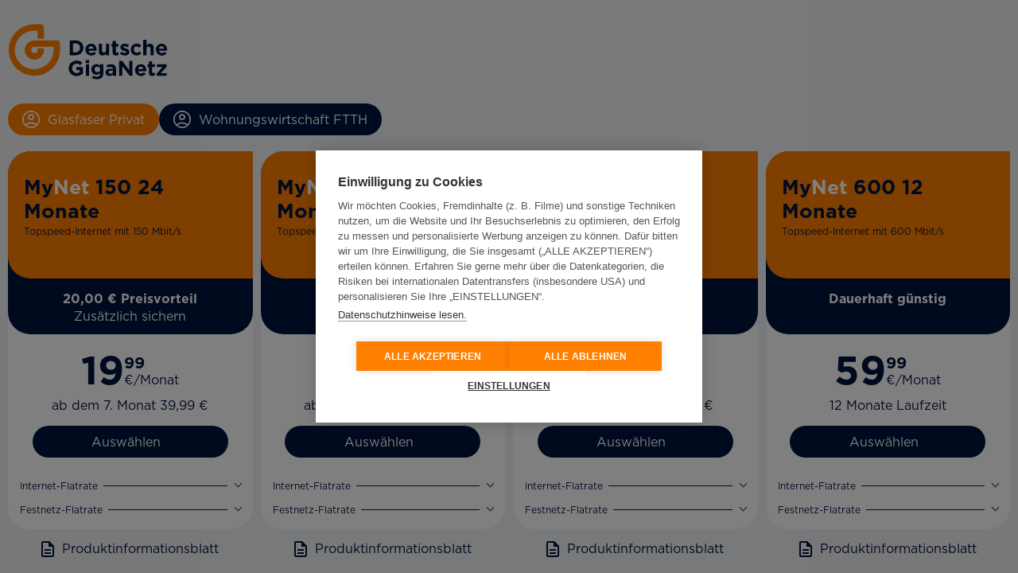

--- FILE ---
content_type: image/svg+xml
request_url: https://bestellung.deutsche-giganetz.de/assets/images/logos/breko-logo.svg
body_size: 21366
content:
<svg xmlns="http://www.w3.org/2000/svg" width="172" height="97" viewBox="0 0 172 97">
  <g id="_16:9_Breko_Logo" data-name="16:9 Breko Logo" transform="translate(-321 -1489.999)">
    <g id="Breko_Logo" data-name="Breko Logo" transform="translate(346 1519.068)">
      <g id="Ebene_1-2">
        <path id="Pfad_249" data-name="Pfad 249" d="M9.143.5h5.738c1.35,0,3.629.506,3.629,2.954,0,1.73-1.35,3.038-3.376,3.291v.042c1.477.253,2.489,1.1,2.489,2.532,0,2.743-2.363,4.051-5.316,4.093L6.4,13.5Zm1.224,10.506h.928c1.73,0,2.911-.464,2.911-1.73,0-1.139-.8-1.308-2.363-1.308H11Zm1.139-5.4h1.308c1.435,0,2.278-.591,2.278-1.477,0-1.055-.844-1.181-2.152-1.181h-.886Z" transform="translate(-3.7 -0.289)" fill="#fff"/>
        <path id="Pfad_250" data-name="Pfad 250" d="M37.943.5h4.135c2.447,0,5.443.084,5.443,3.291,0,2.278-1.772,3.08-3.755,3.333v.042c1.013.084,1.35,1.477,1.519,2.278l.928,3.966h-3.46l-.675-3.291c-.338-1.688-.422-1.814-1.983-1.814h-.38L38.66,13.411H35.2Zm2.278,5.359H41.4c1.519,0,2.658-.38,2.658-1.6,0-.928-.549-1.308-1.6-1.35H40.812Z" transform="translate(-20.348 -0.289)" fill="#fff"/>
        <path id="Pfad_251" data-name="Pfad 251" d="M67.285.5,64.5,13.454h9.367l.506-2.447H68.466L69.1,8.053h5.359l.549-2.447h-5.4L70.2,2.947h5.7L76.4.5Z" transform="translate(-37.285 -0.289)" fill="#fff"/>
        <path id="Pfad_252" data-name="Pfad 252" d="M101.531.5,96.848,5.774h-.042L97.9.5h-3.46L91.7,13.454h3.5l1.224-5.907h.042l3.207,5.907h3.966l-3.8-6.667L105.962.5Z" transform="translate(-53.008 -0.289)" fill="#fff"/>
        <path id="Pfad_253" data-name="Pfad 253" d="M127.338,13.375c-4.219,0-5.738-2.616-5.738-5.274,0-4.894,2.574-8.1,7.553-8.1,4.219,0,5.738,2.616,5.738,5.274,0,4.894-2.574,8.1-7.553,8.1m1.561-10.8c-2.658,0-3.8,3.08-3.8,5.274,0,1.646.591,3,2.405,3,2.658,0,3.755-3.08,3.755-5.274.042-1.646-.591-3-2.363-3" transform="translate(-70.292 0)" fill="#fff"/>
        <path id="Pfad_254" data-name="Pfad 254" d="M125.131,35.9H106.565c-9.747,0-15.19,2.869-18.565,5.443h35.991Z" transform="translate(-50.869 -20.752)" fill="#fff"/>
        <path id="Pfad_255" data-name="Pfad 255" d="M18.565,52.908H.3L0,54.343H18.565c9.747,0,15.19-2.869,18.565-5.443-3.376,1.814-8.819,3.924-18.565,4.008" transform="translate(0 -28.267)" fill="#fff"/>
        <path id="Pfad_256" data-name="Pfad 256" d="M2,50.235H19.806c9.747.084,15.105-.675,18.481-1.435H2.3Z" transform="translate(-1.156 -28.209)" fill="#fff"/>
        <path id="Pfad_257" data-name="Pfad 257" d="M1.3,50.825,1,52.26H19.228c9.747.127,15.105-2.025,18.481-3.46-3.376.97-8.819,2.025-18.565,2.025Z" transform="translate(-0.578 -28.209)" fill="#fff"/>
        <path id="Pfad_258" data-name="Pfad 258" d="M92.117,65.651h1.055c.549,0,.844-.3.844-.759s-.3-.759-.844-.759H92.117c-.042,0-.042,0-.042.042l.042,1.477h0m1.013-2.025a.722.722,0,1,0,.169-1.435H92.075v1.392c0,.042,0,.042.042.042Zm-1.688-1.941a.147.147,0,0,1,.042-.084h1.6c.928,0,1.392.464,1.392,1.224a1,1,0,0,1-.633,1.013h0a1.089,1.089,0,0,1,.717,1.055c0,.844-.549,1.308-1.477,1.308h-1.6a.147.147,0,0,1-.084-.042h0Z" transform="translate(-52.835 -35.609)" fill="#fff"/>
        <path id="Pfad_259" data-name="Pfad 259" d="M103.11,67.991a.147.147,0,0,1-.084-.042h0v-.3h0a.961.961,0,0,1-.886.422A1.088,1.088,0,0,1,101,67.021V64.869a.147.147,0,0,1,.042-.084h.422a.147.147,0,0,1,.084.042h0v1.857c0,.506.253.844.717.844a.711.711,0,0,0,.717-.717V64.784a.147.147,0,0,1,.042-.084h.422a.147.147,0,0,1,.084.042h0v3.08c0,.042-.042.042-.042.084h-.38Z" transform="translate(-58.384 -37.401)" fill="#fff"/>
        <path id="Pfad_260" data-name="Pfad 260" d="M111.81,68.04a.147.147,0,0,1-.084-.042h0V66.1c0-.506-.253-.844-.717-.844a.776.776,0,0,0-.759.717V68c0,.042-.042.042-.042.084h-.422c-.042,0-.042,0-.084-.042h0V64.96a.147.147,0,0,1,.042-.084h.422a.147.147,0,0,1,.084.042h0v.3h0a.961.961,0,0,1,.886-.422,1.088,1.088,0,0,1,1.139,1.055V68.04c0,.042-.042.042-.042.084h0Z" transform="translate(-63.413 -37.45)" fill="#fff"/>
        <path id="Pfad_261" data-name="Pfad 261" d="M120.01,65.329a3.63,3.63,0,0,0,0-1.35.746.746,0,0,0-.97-.422.693.693,0,0,0-.422.422,3.693,3.693,0,0,0-.084.675,1.858,1.858,0,0,0,.084.675.788.788,0,0,0,.97.464.915.915,0,0,0,.422-.464m.127.928c-.042,0-.042,0-.084-.042h0v-.3h0a1.022,1.022,0,0,1-.928.464,1.057,1.057,0,0,1-1.1-.759,3.291,3.291,0,0,1-.127-.928,3.514,3.514,0,0,1,.127-.928,1.015,1.015,0,0,1,1.1-.759.99.99,0,0,1,.928.422h0V61.784a.147.147,0,0,1,.042-.084h.422a.147.147,0,0,1,.084.042h0v4.43c0,.042-.042.042-.042.084h-.422Z" transform="translate(-68.153 -35.666)" fill="#fff"/>
        <path id="Pfad_262" data-name="Pfad 262" d="M128.687,66.162h0a.715.715,0,0,0,0-.422.846.846,0,0,0-1.055-.464.836.836,0,0,0-.464.464,1.168,1.168,0,0,0-.042.38c0,.042,0,.042.042.042Zm-2.025,1.055a1.744,1.744,0,0,1-.084-.8,4.673,4.673,0,0,1,.084-.8,1.321,1.321,0,0,1,1.772-.759,1.345,1.345,0,0,1,.76.759,2.321,2.321,0,0,1,.084.928.091.091,0,0,1-.084.084h-2.025c-.042,0-.042,0-.042.042a1.168,1.168,0,0,0,.042.38.825.825,0,0,0,.844.549,1.178,1.178,0,0,0,.844-.338c.042-.042.084-.042.084,0l.253.253c.042,0,.042.042,0,.084h0a1.482,1.482,0,0,1-1.266.549,1.3,1.3,0,0,1-1.266-.928" transform="translate(-73.16 -37.428)" fill="#fff"/>
        <path id="Pfad_263" data-name="Pfad 263" d="M134.657,67.611c-.042-.042-.042-.084,0-.084l.3-.3c0-.042.042-.042.084,0h0a1.512,1.512,0,0,0,1.013.38c.464,0,.717-.211.717-.506s-.127-.38-.633-.464L135.8,66.6c-.633-.084-.97-.38-.97-.928,0-.633.422-.97,1.181-.97a2.122,2.122,0,0,1,1.139.338c.042.042.042.084,0,.084h0l-.211.3c-.042.042-.084.042-.084,0h0a1.56,1.56,0,0,0-.886-.253c-.422,0-.591.169-.591.422s.169.38.633.422l.338.042c.633.042.97.38.97.928,0,.633-.464,1.055-1.308,1.055a1.99,1.99,0,0,1-1.35-.506" transform="translate(-77.821 -37.401)" fill="#fff"/>
        <path id="Pfad_264" data-name="Pfad 264" d="M143.424,68.049a.091.091,0,0,1-.084-.084l-1.139-3.08c0-.042,0-.084.042-.084h.464c.042,0,.042,0,.084.084l.844,2.321h0l.8-2.321a.091.091,0,0,1,.084-.084h.464c.042,0,.084.042.042.084l-1.139,3.08a.091.091,0,0,1-.084.084Z" transform="translate(-82.2 -37.458)" fill="#fff"/>
        <path id="Pfad_265" data-name="Pfad 265" d="M152.252,66.162a.041.041,0,0,0,.042-.042h0a1.169,1.169,0,0,0-.042-.38.79.79,0,0,0-1.055-.422.693.693,0,0,0-.422.422,1.168,1.168,0,0,0-.042.38c0,.042,0,.042.042.042Zm-2.025,1.055a2.649,2.649,0,0,1-.127-.8,4.672,4.672,0,0,1,.084-.8,1.321,1.321,0,0,1,1.772-.759,1.345,1.345,0,0,1,.759.759,2.321,2.321,0,0,1,.084.928.091.091,0,0,1-.084.084h-2.025c-.042,0-.042,0-.042.042a1.168,1.168,0,0,0,.042.38.808.808,0,0,0,.8.549,1.178,1.178,0,0,0,.844-.338c.042-.042.084-.042.084,0l.3.253c.042,0,.042.042,0,.084h0a1.482,1.482,0,0,1-1.266.549,1.33,1.33,0,0,1-1.224-.928" transform="translate(-86.767 -37.428)" fill="#fff"/>
        <path id="Pfad_266" data-name="Pfad 266" d="M158.884,67.984a.147.147,0,0,1-.084-.042h0v-3.08a.147.147,0,0,1,.042-.084h.422a.147.147,0,0,1,.084.042h0v.338h0a.891.891,0,0,1,.844-.464,1.035,1.035,0,0,1,.675.253c.042.042.042.042,0,.084l-.253.338c0,.042-.042.042-.084,0h0a1.034,1.034,0,0,0-.506-.169c-.506,0-.675.38-.675.928V67.9a.147.147,0,0,1-.042.084h-.422Z" transform="translate(-91.796 -37.393)" fill="#fff"/>
        <path id="Pfad_267" data-name="Pfad 267" d="M167.367,65.271a3.692,3.692,0,0,0,.084-.675,1.858,1.858,0,0,0-.084-.675.746.746,0,0,0-.97-.422.823.823,0,0,0-.422.422,3.632,3.632,0,0,0,0,1.35.788.788,0,0,0,.97.464.767.767,0,0,0,.422-.464m-1.983.928c-.042,0-.042,0-.084-.042h0V61.684a.147.147,0,0,1,.042-.084h.422a.147.147,0,0,1,.084.042h0v1.646h0a.99.99,0,0,1,.928-.422,1.057,1.057,0,0,1,1.1.759,3.291,3.291,0,0,1,.127.928,3.515,3.515,0,0,1-.127.928,1.015,1.015,0,0,1-1.1.759.943.943,0,0,1-.928-.464h0v.3c0,.042-.042.042-.042.084h0Z" transform="translate(-95.554 -35.609)" fill="#fff"/>
        <path id="Pfad_268" data-name="Pfad 268" d="M175.568,66.921v-.338c0-.042,0-.042-.042-.042h-.633c-.549,0-.8.169-.8.506s.253.506.675.506c.464,0,.8-.253.8-.633m.084,1.013a.147.147,0,0,1-.084-.042h0v-.3h0a1.061,1.061,0,0,1-.97.422.984.984,0,0,1-1.1-.8v-.169c0-.675.464-1.013,1.266-1.013h.717c.042,0,.042,0,.042-.042v-.253c0-.464-.169-.633-.76-.633a1.745,1.745,0,0,0-.8.211c0,.042-.042.042-.084,0h0l-.211-.3c-.042-.042-.042-.084,0-.084a2.091,2.091,0,0,1,1.1-.338c.928,0,1.266.3,1.266,1.1v2.152c0,.042-.042.042-.042.084h-.338Z" transform="translate(-100.294 -37.343)" fill="#fff"/>
        <path id="Pfad_269" data-name="Pfad 269" d="M184.31,68.04a.147.147,0,0,1-.084-.042h0V66.1c0-.506-.253-.844-.717-.844a.776.776,0,0,0-.759.717V68a.147.147,0,0,1-.042.084h-.422c-.042,0-.042,0-.084-.042h0V64.96a.147.147,0,0,1,.042-.084h.422a.147.147,0,0,1,.084.042h0v.3h0a.961.961,0,0,1,.886-.422,1.117,1.117,0,0,1,1.139,1.055V68.04c0,.042-.042.042-.042.084h0Z" transform="translate(-105.323 -37.45)" fill="#fff"/>
        <path id="Pfad_270" data-name="Pfad 270" d="M192.51,65.329a3.63,3.63,0,0,0,0-1.35.657.657,0,0,0-.717-.464.718.718,0,0,0-.717.464,3.692,3.692,0,0,0-.084.675,1.858,1.858,0,0,0,.084.675.736.736,0,0,0,.717.506.721.721,0,0,0,.717-.506m.127.928c-.042,0-.042,0-.084-.042h0v-.3h0a1.121,1.121,0,0,1-.928.464,1.057,1.057,0,0,1-1.1-.759,3.291,3.291,0,0,1-.127-.928,3.515,3.515,0,0,1,.127-.928,1.015,1.015,0,0,1,1.1-.759.99.99,0,0,1,.928.422h0V61.784a.147.147,0,0,1,.042-.084h.422a.091.091,0,0,1,.084.084h0v4.43a.147.147,0,0,1-.042.084h-.422Z" transform="translate(-110.063 -35.666)" fill="#fff"/>
        <path id="Pfad_271" data-name="Pfad 271" d="M92.117,84.851h1.055c.549,0,.844-.3.844-.759a.722.722,0,0,0-.717-.759H92.117c-.042,0-.042,0-.042.042l.042,1.477h0m1.013-2.068a.722.722,0,1,0,.169-1.435H92.117c-.042,0-.042,0-.042.042v1.35a.041.041,0,0,0,.042.042H93.13Zm-1.688-1.9c0-.042.042-.042.042-.084h1.6c.928,0,1.392.464,1.392,1.181a1,1,0,0,1-.633,1.013h0a1.089,1.089,0,0,1,.717,1.055c0,.844-.549,1.308-1.477,1.308h-1.6a.147.147,0,0,1-.084-.042h0Z" transform="translate(-52.835 -46.707)" fill="#fff"/>
        <path id="Pfad_272" data-name="Pfad 272" d="M101.184,87.184a.147.147,0,0,1-.084-.042h0v-3.08a.147.147,0,0,1,.042-.084h.422a.147.147,0,0,1,.084.042h0v.338h0a.89.89,0,0,1,.844-.464,1.035,1.035,0,0,1,.675.253c.042.042.042.042,0,.084h0l-.253.338c-.042.042-.042.042-.084,0h0a1.034,1.034,0,0,0-.506-.169c-.506,0-.675.38-.675.928V87.1a.147.147,0,0,1-.042.084h-.422Z" transform="translate(-58.442 -48.492)" fill="#fff"/>
        <path id="Pfad_273" data-name="Pfad 273" d="M109.345,85.294h0a.715.715,0,0,0,0-.422.738.738,0,0,0-.759-.506.773.773,0,0,0-.759.506,1.168,1.168,0,0,0-.042.38c0,.042,0,.042.042.042Zm-1.983,1.1a1.744,1.744,0,0,1-.084-.8,4.674,4.674,0,0,1,.084-.8,1.344,1.344,0,0,1,1.73-.8,1.367,1.367,0,0,1,.8.8,2.253,2.253,0,0,1,.084.928.091.091,0,0,1-.084.084h-2.025c-.042,0-.042,0-.042.042a1.168,1.168,0,0,0,.042.38.808.808,0,0,0,.8.549,1.178,1.178,0,0,0,.844-.338c.042-.042.084-.042.084,0l.3.253c.042,0,.042.042,0,.084h0a1.482,1.482,0,0,1-1.266.549,1.357,1.357,0,0,1-1.266-.928" transform="translate(-62.003 -48.5)" fill="#fff"/>
        <path id="Pfad_274" data-name="Pfad 274" d="M115.884,85.4a.091.091,0,0,1-.084-.084h0v-3.08a.091.091,0,0,1,.084-.084h.422a.147.147,0,0,1,.084.042h0v3.08a.147.147,0,0,1-.042.084h0Zm0-3.966a.091.091,0,0,1-.084-.084h0v-.464a.091.091,0,0,1,.084-.084h.464a.091.091,0,0,1,.084.084h0v.506a.091.091,0,0,1-.084.084h0Z" transform="translate(-66.939 -46.707)" fill="#fff"/>
        <path id="Pfad_275" data-name="Pfad 275" d="M120.366,85.846c-.633,0-.886-.3-.886-.928V83.061a.041.041,0,0,0-.042-.042h-.253a.147.147,0,0,1-.084-.042h0v-.338a.147.147,0,0,1,.042-.084h.253a.041.041,0,0,0,.042-.042v-.928a.147.147,0,0,1,.042-.084h.422a.147.147,0,0,1,.084.042h0v1.013c0,.042,0,.042.042.042h.506a.147.147,0,0,1,.084.042h0v.338a.147.147,0,0,1-.042.084h-.506c-.042,0-.042,0-.042.042v1.814c0,.338.127.422.422.422h.127a.147.147,0,0,1,.084.042h0v.38a.147.147,0,0,1-.042.084h-.253Z" transform="translate(-68.847 -47.112)" fill="#fff"/>
        <path id="Pfad_276" data-name="Pfad 276" d="M126.91,84.471a3.693,3.693,0,0,0,.084-.675,1.858,1.858,0,0,0-.084-.675.746.746,0,0,0-.97-.422.822.822,0,0,0-.422.422,3.693,3.693,0,0,0-.084.675,1.858,1.858,0,0,0,.084.675.788.788,0,0,0,.97.464,1.46,1.46,0,0,0,.422-.464m-2.025.928a.091.091,0,0,1-.084-.084h0v-4.43a.147.147,0,0,1,.042-.084h.422c.042,0,.084,0,.084.042h0v1.646h0a1.121,1.121,0,0,1,.928-.464,1.141,1.141,0,0,1,1.139.759,3.314,3.314,0,0,1,0,1.814,1.015,1.015,0,0,1-1.1.759.943.943,0,0,1-.928-.464h0v.3a.091.091,0,0,1-.084.084h0Z" transform="translate(-72.142 -46.707)" fill="#fff"/>
        <path id="Pfad_277" data-name="Pfad 277" d="M135.125,86.078v-.338a.041.041,0,0,0-.042-.042h-.633c-.549,0-.8.169-.8.506s.253.506.675.506c.506,0,.8-.211.8-.633m.084,1.055a.147.147,0,0,1-.084-.042h0v-.3h0a1.061,1.061,0,0,1-.97.422.92.92,0,0,1-1.055-.8v-.169c0-.675.464-1.013,1.266-1.013h.717c.042,0,.042,0,.042-.042v-.253c0-.464-.169-.633-.759-.633a1.745,1.745,0,0,0-.8.211c-.042.042-.084.042-.084,0l-.169-.3a.058.058,0,0,1,0-.084,2.091,2.091,0,0,1,1.1-.338c.928,0,1.266.3,1.266,1.1v2.152a.091.091,0,0,1-.084.084h-.38Z" transform="translate(-76.94 -48.442)" fill="#fff"/>
        <path id="Pfad_278" data-name="Pfad 278" d="M143.81,87.24a.147.147,0,0,1-.084-.042h0V85.3c0-.506-.253-.8-.717-.8a.776.776,0,0,0-.759.717V87.24a.147.147,0,0,1-.042.084h-.422a.091.091,0,0,1-.084-.084h0V84.16a.091.091,0,0,1,.084-.084h.422a.147.147,0,0,1,.084.042h0v.3h0a.961.961,0,0,1,.886-.422,1.117,1.117,0,0,1,1.139,1.055V87.24a.091.091,0,0,1-.084.084h0Z" transform="translate(-81.911 -48.548)" fill="#fff"/>
        <path id="Pfad_279" data-name="Pfad 279" d="M151.952,84.471a3.693,3.693,0,0,0,.084-.675,1.858,1.858,0,0,0-.084-.675.746.746,0,0,0-.97-.422.823.823,0,0,0-.422.422,3.693,3.693,0,0,0-.084.675,1.858,1.858,0,0,0,.084.675.788.788,0,0,0,.97.464,1.46,1.46,0,0,0,.422-.464m.127.928a.091.091,0,0,1-.084-.084h0v-.3h0a1.19,1.19,0,0,1-2.067-.338,3.314,3.314,0,0,1,0-1.814,1.015,1.015,0,0,1,1.1-.759.914.914,0,0,1,.886.464h0V80.884a.147.147,0,0,1,.042-.084h.422c.042,0,.042,0,.084.042h0v4.43a.147.147,0,0,1-.042.084h0Z" transform="translate(-86.594 -46.707)" fill="#fff"/>
        <path id="Pfad_280" data-name="Pfad 280" d="M161.21,85.4a.091.091,0,0,1-.084-.084l-.928-1.477-.549.675v.844a.147.147,0,0,1-.042.084h-.422a.091.091,0,0,1-.084-.084h0V80.884a.147.147,0,0,1,.042-.084h.422c.042,0,.042,0,.084.042h0v2.869l1.266-1.519c.042-.042.084-.084.127-.084h.506c.042,0,.042.042.042.084l-1.013,1.139,1.181,1.941v.042h-.042Z" transform="translate(-91.97 -46.707)" fill="#fff"/>
        <path id="Pfad_281" data-name="Pfad 281" d="M168.853,86.19a3.279,3.279,0,0,0,.084-.675,1.974,1.974,0,0,0-.084-.675.8.8,0,0,0-1.013-.464.836.836,0,0,0-.464.464,3.281,3.281,0,0,0-.084.675,1.858,1.858,0,0,0,.084.675.8.8,0,0,0,1.013.464.836.836,0,0,0,.464-.464m-1.983.169a3.613,3.613,0,0,1,0-1.646,1.349,1.349,0,0,1,1.772-.759,1.482,1.482,0,0,1,.759.759,3.613,3.613,0,0,1,0,1.646,1.349,1.349,0,0,1-1.772.759,1.233,1.233,0,0,1-.759-.759" transform="translate(-96.406 -48.469)" fill="#fff"/>
        <path id="Pfad_282" data-name="Pfad 282" d="M179.477,87.341a.147.147,0,0,1-.084-.042h0V85.4c0-.506-.253-.8-.717-.8a.776.776,0,0,0-.759.717v2.025a.091.091,0,0,1-.084.084h-.422a.147.147,0,0,1-.084-.042h0v-1.9c0-.506-.253-.8-.717-.8a.776.776,0,0,0-.759.717v2.025a.147.147,0,0,1-.042.084h-.422a.091.091,0,0,1-.084-.084h0v-3.08a.091.091,0,0,1,.084-.084h.422a.147.147,0,0,1,.084.042h0v.3h0a1.1,1.1,0,0,1,1.6-.169l.253.253h0a1.28,1.28,0,0,1,1.055-.506,1.082,1.082,0,0,1,1.139,1.013v2.236a.147.147,0,0,1-.042.084h0Z" transform="translate(-101.334 -48.649)" fill="#fff"/>
        <path id="Pfad_283" data-name="Pfad 283" d="M192.935,87.341a.091.091,0,0,1-.084-.084h0v-1.9c0-.506-.253-.8-.717-.8a.722.722,0,0,0-.759.717V87.3a.147.147,0,0,1-.042.084h-.422a.091.091,0,0,1-.084-.084h0V85.4c0-.506-.253-.8-.717-.8a.711.711,0,0,0-.717.717v2.025a.091.091,0,0,1-.084.084h-.422a.147.147,0,0,1-.084-.042h0V84.3a.147.147,0,0,1,.042-.084h.422a.091.091,0,0,1,.084.084h0v.3h0a1.1,1.1,0,0,1,1.6-.169l.253.253h0a1.28,1.28,0,0,1,1.055-.506,1.082,1.082,0,0,1,1.139,1.013v2.236a.091.091,0,0,1-.084.084h0Z" transform="translate(-109.138 -48.649)" fill="#fff"/>
        <path id="Pfad_284" data-name="Pfad 284" d="M204.31,87.191a.147.147,0,0,1-.084-.042h0v-.3h0a1.1,1.1,0,0,1-.886.464,1.088,1.088,0,0,1-1.139-1.055V84.069a.091.091,0,0,1,.084-.084h.422a.147.147,0,0,1,.084.042h0v1.857c0,.506.253.844.717.844a.711.711,0,0,0,.717-.717V83.984a.147.147,0,0,1,.042-.084h.422a.147.147,0,0,1,.084.042h0v3.08a.147.147,0,0,1-.042.084h0Z" transform="translate(-116.884 -48.499)" fill="#fff"/>
        <path id="Pfad_285" data-name="Pfad 285" d="M212.952,87.356a.147.147,0,0,1-.084-.042h0v-1.9c0-.506-.253-.8-.717-.8a.776.776,0,0,0-.759.717v2.025a.091.091,0,0,1-.084.084h-.422a.147.147,0,0,1-.084-.042h0v-3.08a.147.147,0,0,1,.042-.084h.422a.091.091,0,0,1,.084.084h0v.3h0a.961.961,0,0,1,.886-.422,1.117,1.117,0,0,1,1.139,1.055V87.44a.147.147,0,0,1-.042.084h0Z" transform="translate(-121.855 -48.664)" fill="#fff"/>
        <path id="Pfad_286" data-name="Pfad 286" d="M219.684,85.4a.147.147,0,0,1-.084-.042h0v-3.08a.147.147,0,0,1,.042-.084h.422a.147.147,0,0,1,.084.042h0v3.08a.147.147,0,0,1-.042.084h-.422Zm0-3.966a.147.147,0,0,1-.084-.042h0v-.506a.147.147,0,0,1,.042-.084h.464c.042,0,.042.042.042.084v.506a.147.147,0,0,1-.042.084h0Z" transform="translate(-126.942 -46.707)" fill="#fff"/>
        <path id="Pfad_287" data-name="Pfad 287" d="M225.694,85.4c-.042,0-.084-.042-.127-.084l-.928-1.477-.549.633v.844a.091.091,0,0,1-.084.084h-.422a.147.147,0,0,1-.084-.042h0V80.884c0-.042.042-.042.042-.084h.422a.147.147,0,0,1,.084.042h0v2.869l1.266-1.519c.042-.042.084-.084.127-.084h.506c.042,0,.042.042.042.084l-1.013,1.139,1.181,1.941v.042h-.042Z" transform="translate(-129.197 -46.707)" fill="#fff"/>
        <path id="Pfad_288" data-name="Pfad 288" d="M233.367,86.078v-.338c0-.042,0-.042-.042-.042h-.633c-.549,0-.8.169-.8.506s.253.506.675.506c.506,0,.8-.211.8-.633m.084,1.055a.147.147,0,0,1-.084-.042h0v-.3h0a1.061,1.061,0,0,1-.97.422.984.984,0,0,1-1.1-.8v-.169c0-.675.464-1.013,1.266-1.013h.717c.042,0,.042,0,.042-.042v-.253c0-.464-.169-.633-.759-.633a1.745,1.745,0,0,0-.8.211c0,.042-.042.042-.084,0h0l-.169-.3c-.042-.042-.042-.084,0-.084a2.091,2.091,0,0,1,1.1-.338c.928,0,1.266.3,1.266,1.1v2.152a.147.147,0,0,1-.042.084h-.38Z" transform="translate(-133.706 -48.442)" fill="#fff"/>
        <path id="Pfad_289" data-name="Pfad 289" d="M240.566,85.846c-.633,0-.886-.3-.886-.928V83.061c0-.042,0-.042-.042-.042h-.253a.147.147,0,0,1-.084-.042h0v-.338a.147.147,0,0,1,.042-.084h.253c.042,0,.042,0,.042-.042v-.928a.147.147,0,0,1,.042-.084h.422a.091.091,0,0,1,.084.084h0v.97a.041.041,0,0,0,.042.042h.506a.147.147,0,0,1,.084.042h0v.338a.147.147,0,0,1-.042.084h-.506a.041.041,0,0,0-.042.042h0v1.814c0,.338.127.422.422.422h.127a.147.147,0,0,1,.084.042h0v.38a.147.147,0,0,1-.042.084h-.253Z" transform="translate(-138.33 -47.112)" fill="#fff"/>
        <path id="Pfad_290" data-name="Pfad 290" d="M245.184,85.4a.147.147,0,0,1-.084-.042h0v-3.08a.147.147,0,0,1,.042-.084h.422a.147.147,0,0,1,.084.042h0v3.08a.147.147,0,0,1-.042.084h-.422Zm0-3.966a.147.147,0,0,1-.084-.042h0v-.506a.147.147,0,0,1,.042-.084h.464a.147.147,0,0,1,.084.042h0v.506a.147.147,0,0,1-.042.084h-.464Z" transform="translate(-141.683 -46.707)" fill="#fff"/>
        <path id="Pfad_291" data-name="Pfad 291" d="M250.7,86.19a3.278,3.278,0,0,0,.084-.675,1.974,1.974,0,0,0-.084-.675.8.8,0,0,0-1.013-.464.836.836,0,0,0-.464.464,3.278,3.278,0,0,0-.084.675,1.858,1.858,0,0,0,.084.675.8.8,0,0,0,1.013.464.836.836,0,0,0,.464-.464m-2.025.169a3.613,3.613,0,0,1,0-1.646,1.349,1.349,0,0,1,1.772-.759,1.482,1.482,0,0,1,.759.759,3.613,3.613,0,0,1,0,1.646,1.349,1.349,0,0,1-1.772.759,1.482,1.482,0,0,1-.759-.759" transform="translate(-143.692 -48.469)" fill="#fff"/>
        <path id="Pfad_292" data-name="Pfad 292" d="M259.31,87.24a.147.147,0,0,1-.084-.042h0V85.3c0-.506-.253-.8-.717-.8a.776.776,0,0,0-.759.717V87.24a.147.147,0,0,1-.042.084h-.422a.091.091,0,0,1-.084-.084h0V84.16a.091.091,0,0,1,.084-.084h.422a.147.147,0,0,1,.084.042h0v.3h0a.961.961,0,0,1,.886-.422,1.117,1.117,0,0,1,1.139,1.055V87.24a.091.091,0,0,1-.084.084h0Z" transform="translate(-148.677 -48.548)" fill="#fff"/>
        <path id="Pfad_293" data-name="Pfad 293" d="M271.452,85.294c.042,0,.042,0,.042-.042a1.168,1.168,0,0,0-.042-.38.738.738,0,0,0-.759-.506.722.722,0,0,0-.759.506,1.169,1.169,0,0,0-.042.38c0,.042,0,.042.042.042Zm-2.025,1.1a2.65,2.65,0,0,1-.127-.8,4.672,4.672,0,0,1,.084-.8,1.344,1.344,0,0,1,1.73-.8,1.367,1.367,0,0,1,.8.8,2.253,2.253,0,0,1,.084.928.091.091,0,0,1-.084.084h-2.025a.041.041,0,0,0-.042.042h0a1.169,1.169,0,0,0,.042.38.808.808,0,0,0,.8.549,1.178,1.178,0,0,0,.844-.338c.042-.042.042-.042.084,0h0l.3.253c.042,0,.042.042,0,.084h0a1.482,1.482,0,0,1-1.266.549,1.346,1.346,0,0,1-1.224-.928" transform="translate(-155.672 -48.5)" fill="#fff"/>
        <path id="Pfad_294" data-name="Pfad 294" d="M277.784,90h.506a.091.091,0,0,1,.084.084v.591a.091.091,0,0,1-.084.084h-.506a.091.091,0,0,1-.084-.084v-.591Z" transform="translate(-160.528 -52.026)" fill="#fff"/>
        <path id="Pfad_295" data-name="Pfad 295" d="M282.361,85.4c-.042,0-.042-.042-.084-.084l-1.477-4.43c0-.042,0-.084.042-.084h.464c.042,0,.084,0,.084.084l1.181,3.544h0l1.139-3.544a.091.091,0,0,1,.084-.084h.464c.042,0,.084.042.042.084l-1.477,4.43a.091.091,0,0,1-.084.084Z" transform="translate(-162.32 -46.707)" fill="#fff"/>
      </g>
    </g>
    <rect id="Rechteck_2928" data-name="Rechteck 2928" width="172" height="97" transform="translate(321 1489.999)" fill="none"/>
  </g>
</svg>


--- FILE ---
content_type: image/svg+xml
request_url: https://bestellung.deutsche-giganetz.de/assets/images/logos/kununu-top-company-logo.svg
body_size: 15754
content:
<svg xmlns="http://www.w3.org/2000/svg" xmlns:xlink="http://www.w3.org/1999/xlink" width="172" height="97" viewBox="0 0 172 97">
  <defs>
    <clipPath id="clip-path">
      <rect id="Rechteck_5" data-name="Rechteck 5" width="53.963" height="33.902"/>
    </clipPath>
    <linearGradient id="linear-gradient" x1="-0.063" y1="1.611" x2="0.938" y2="0.611" gradientUnits="objectBoundingBox">
      <stop offset="0" stop-color="#fff" stop-opacity="0"/>
      <stop offset="0.51" stop-color="#fff" stop-opacity="0.451"/>
      <stop offset="1" stop-color="#fff" stop-opacity="0"/>
    </linearGradient>
  </defs>
  <g id="_16:9_Kununu_Top_Company_Logo" data-name="16:9 Kununu Top Company Logo" transform="translate(-873 -1489.999)">
    <g id="kununu_Top-Company-2022_grey" transform="translate(929 1498.417)">
      <rect id="Rechteck_3" data-name="Rechteck 3" width="60" height="80.164" fill="#fff"/>
      <g id="Gruppe_10" data-name="Gruppe 10" transform="translate(3.251 24.673)">
        <g id="Gruppe_7" data-name="Gruppe 7" transform="translate(0 0)" clip-path="url(#clip-path)">
          <rect id="Rechteck_4" data-name="Rechteck 4" width="53.963" height="33.902" fill="#dfdfdf"/>
        </g>
        <g id="Gruppe_8" data-name="Gruppe 8" transform="translate(0 0)" clip-path="url(#clip-path)">
          <rect id="Rechteck_6" data-name="Rechteck 6" width="53.963" height="33.902" fill="url(#linear-gradient)"/>
        </g>
        <g id="Gruppe_9" data-name="Gruppe 9" transform="translate(0 0)" clip-path="url(#clip-path)">
          <path id="Pfad_296" data-name="Pfad 296" d="M-11.913,52.641a12.189,12.189,0,0,0,8.818,1.073,11.552,11.552,0,0,0,7.068-5.051l7.875-12.755a3.736,3.736,0,0,1,4.914-1.2,3.159,3.159,0,0,1,1.279,4.546L10.1,52.01a10.079,10.079,0,0,0-1.144,8.209,10.889,10.889,0,0,0,5.385,6.567,12.189,12.189,0,0,0,8.818,1.073,11.552,11.552,0,0,0,7.068-5.051L38.1,50.052a3.736,3.736,0,0,1,4.914-1.2A3.159,3.159,0,0,1,44.291,53.4L36.416,66.153a10.079,10.079,0,0,0-1.144,8.208,10.889,10.889,0,0,0,5.385,6.567A12.189,12.189,0,0,0,49.474,82a11.41,11.41,0,0,0,7-5.051l6.26-10.1a3.613,3.613,0,0,0-1.481-5.115A4.127,4.127,0,0,0,55.8,63.123l-6.26,10.1a3.736,3.736,0,0,1-4.914,1.2,3.208,3.208,0,0,1-1.279-4.546l7.875-12.755a10.079,10.079,0,0,0,1.144-8.209,10.392,10.392,0,0,0-5.385-6.5,12.189,12.189,0,0,0-8.818-1.073A11.552,11.552,0,0,0,31.1,46.39L23.223,59.081a3.736,3.736,0,0,1-4.914,1.2,3.208,3.208,0,0,1-1.279-4.546L24.906,42.98a10.079,10.079,0,0,0,1.144-8.209A10.889,10.889,0,0,0,20.666,28.2a12.189,12.189,0,0,0-8.818-1.073,11.41,11.41,0,0,0-7,5.051L-3.028,44.938a3.736,3.736,0,0,1-4.914,1.2A3.208,3.208,0,0,1-9.22,41.591l6.26-10.166a3.613,3.613,0,0,0-1.481-5.115A4.127,4.127,0,0,0-9.893,27.7l-6.26,10.1A10.112,10.112,0,0,0-17.3,46.011,10.617,10.617,0,0,0-11.913,52.641Z" transform="translate(2.322 -31.807)" fill="rgba(255,255,255,0.5)"/>
        </g>
      </g>
      <rect id="Rechteck_9" data-name="Rechteck 9" width="53.539" height="14.207" transform="translate(3.283 62.681)" fill="#333"/>
      <rect id="Rechteck_10" data-name="Rechteck 10" width="29.723" height="6.966" transform="translate(27.491 3.251)" fill="#333"/>
      <path id="Pfad_297" data-name="Pfad 297" d="M53.736,11.551V10.6H50.2a.461.461,0,0,1,.379-.442c.253-.063.631-.253,1.137-.379A6.768,6.768,0,0,0,52.789,9.4a1.529,1.529,0,0,0,.695-.505l.189-.379a.936.936,0,0,0,.063-.442,1.269,1.269,0,0,0-.253-.821.958.958,0,0,0-.631-.568,1.844,1.844,0,0,0-.568-.126,2.368,2.368,0,0,0-.695-.063,3.221,3.221,0,0,0-1.894.505,1.669,1.669,0,0,0-.631,1.452v.063h1.073V8.457a.946.946,0,0,1,.316-.758,2.288,2.288,0,0,1,1.957-.063.574.574,0,0,1,.253.505.382.382,0,0,1-.189.379,1.269,1.269,0,0,1-.505.253c-.126.063-.253.063-.379.126a4.024,4.024,0,0,1-.442.126,3.126,3.126,0,0,0-.821.253,2.334,2.334,0,0,0-.695.316,1.123,1.123,0,0,0-.442.505,1.347,1.347,0,0,0-.189.758v.758h4.736Zm3.22.126a3.4,3.4,0,0,0,1.389-.253,2.36,2.36,0,0,0,.947-.821,1.891,1.891,0,0,0,.253-.631,3.074,3.074,0,0,0,.063-.758V9.026a3.01,3.01,0,0,0-.316-1.389,2.009,2.009,0,0,0-.947-.821,1.067,1.067,0,0,0-.631-.189,2.59,2.59,0,0,0-.695-.063,3.441,3.441,0,0,0-1.389.316,2,2,0,0,0-.884.884,1.891,1.891,0,0,0-.253.631,3.074,3.074,0,0,0-.063.758v.189a3.01,3.01,0,0,0,.316,1.389,1.862,1.862,0,0,0,.884.821c.189.063.379.126.631.189A2.368,2.368,0,0,1,56.956,11.678Zm0-.947a1.648,1.648,0,0,1-1.137-.379,1.544,1.544,0,0,1-.379-1.137V9.089a1.608,1.608,0,0,1,.379-1.2,1.544,1.544,0,0,1,1.137-.379,1.648,1.648,0,0,1,1.137.379,1.608,1.608,0,0,1,.379,1.2v.126a1.608,1.608,0,0,1-.379,1.2A2.18,2.18,0,0,1,56.956,10.731Zm7.83.821V10.6H61.25a.461.461,0,0,1,.379-.442,5.871,5.871,0,0,1,1.137-.379A6.768,6.768,0,0,0,63.838,9.4a1.529,1.529,0,0,0,.695-.505l.189-.379a.913.913,0,0,0,.126-.442,1.269,1.269,0,0,0-.253-.821,1.27,1.27,0,0,0-.695-.568,1.844,1.844,0,0,0-.568-.126,2.367,2.367,0,0,0-.695-.063,3.221,3.221,0,0,0-1.894.505,1.669,1.669,0,0,0-.631,1.452v.063h1.073V8.457a.827.827,0,0,1,.379-.758,2.288,2.288,0,0,1,1.957-.063.574.574,0,0,1,.253.505.382.382,0,0,1-.189.379,1.269,1.269,0,0,1-.505.253c-.126.063-.253.063-.379.126a4.024,4.024,0,0,1-.442.126,3.126,3.126,0,0,0-.821.253,2.334,2.334,0,0,0-.695.316,1.123,1.123,0,0,0-.442.505,1.347,1.347,0,0,0-.189.758v.758h4.673Zm5.367,0V10.6H66.617A.461.461,0,0,1,67,10.162a5.871,5.871,0,0,1,1.137-.379A6.768,6.768,0,0,0,69.206,9.4,1.529,1.529,0,0,0,69.9,8.9l.189-.379a.936.936,0,0,0,.063-.442,1.269,1.269,0,0,0-.253-.821.958.958,0,0,0-.631-.568,1.844,1.844,0,0,0-.568-.126,2.368,2.368,0,0,0-.695-.063,3.221,3.221,0,0,0-1.894.505,1.669,1.669,0,0,0-.631,1.452v.063h1.073V8.457a.946.946,0,0,1,.316-.758,2.288,2.288,0,0,1,1.957-.063.574.574,0,0,1,.253.505.382.382,0,0,1-.189.379,1.269,1.269,0,0,1-.505.253c-.126.063-.253.063-.379.126a4.025,4.025,0,0,1-.442.126,3.126,3.126,0,0,0-.821.253,2.334,2.334,0,0,0-.695.316,1.123,1.123,0,0,0-.442.505,1.347,1.347,0,0,0-.189.758v.758h4.736Z" transform="translate(-14.719 -2.396)" fill="#fff"/>
      <path id="Pfad_298" data-name="Pfad 298" d="M11.346,6.642V5H5.6V6.642H7.494v4.42H9.452V6.642Z" transform="translate(-2.064 -1.843)"/>
      <path id="Pfad_299" data-name="Pfad 299" d="M17.394,11.815a3.37,3.37,0,0,0,2.273-.695,2.383,2.383,0,0,0,.821-1.831V9.226a2.4,2.4,0,0,0-.379-1.389,2.467,2.467,0,0,0-1.073-.884,3.33,3.33,0,0,0-.758-.189,3.883,3.883,0,0,0-.884-.063,4.223,4.223,0,0,0-1.642.316,2.467,2.467,0,0,0-1.073.884,1.891,1.891,0,0,0-.253.631,3.169,3.169,0,0,0-.126.758v.063a2.248,2.248,0,0,0,.758,1.831A3.446,3.446,0,0,0,17.394,11.815Zm0-1.452a1.234,1.234,0,0,1-.884-.253,1.046,1.046,0,0,1-.316-.758V9.289a1.091,1.091,0,0,1,.316-.821,1.249,1.249,0,0,1,.884-.316,1.234,1.234,0,0,1,.884.253,1.091,1.091,0,0,1,.316.821v.063a.861.861,0,0,1-.316.758A1.249,1.249,0,0,1,17.394,10.362Z" transform="translate(-4.673 -2.469)"/>
      <path id="Pfad_300" data-name="Pfad 300" d="M28.231,10.4a1.234,1.234,0,0,1-.884-.253,1.071,1.071,0,0,1-.253-.821V9.263a1.083,1.083,0,0,1,1.137-1.137,1.369,1.369,0,0,1,.884.316,1.145,1.145,0,0,1,.316.884v.063a.861.861,0,0,1-.316.758A1.825,1.825,0,0,1,28.231,10.4Zm.631,1.452a2.562,2.562,0,0,0,1.2-.253,1.862,1.862,0,0,0,.884-.821,1.891,1.891,0,0,0,.253-.631,3.074,3.074,0,0,0,.063-.758V9.326a2.458,2.458,0,0,0-.631-1.894A2.339,2.339,0,0,0,28.862,6.8a2.4,2.4,0,0,0-1.2.253,2.177,2.177,0,0,0-.758.758l-.126-.884H25.2v6.567h1.894V11.031a2.007,2.007,0,0,0,.631.631A5.315,5.315,0,0,0,28.862,11.851Z" transform="translate(-8.237 -2.506)"/>
      <path id="Pfad_301" data-name="Pfad 301" d="M8.41,25.2a4.28,4.28,0,0,0,2.526-.695,2.665,2.665,0,0,0,1.01-2.084v-.063H9.862v.063a1.427,1.427,0,0,1-.379.821,1.307,1.307,0,0,1-.947.316,1.485,1.485,0,0,1-1.073-.379,1.485,1.485,0,0,1-.379-1.073v-.253a1.544,1.544,0,0,1,.379-1.137,1.485,1.485,0,0,1,1.073-.379,1.411,1.411,0,0,1,.947.253,1.44,1.44,0,0,1,.379.758v.063h2.084v-.063a3.3,3.3,0,0,0-.505-1.515,2.843,2.843,0,0,0-1.2-.884,3.133,3.133,0,0,0-.821-.189,4.169,4.169,0,0,0-.884-.063,4.121,4.121,0,0,0-1.831.379,2.489,2.489,0,0,0-1.2,1.073,3.862,3.862,0,0,0-.316.758A1.58,1.58,0,0,0,5,21.731v.316a2.951,2.951,0,0,0,.884,2.336A3.584,3.584,0,0,0,8.41,25.2Z" transform="translate(-1.843 -6.131)"/>
      <path id="Pfad_302" data-name="Pfad 302" d="M19.894,25.73a3.677,3.677,0,0,0,2.336-.695,2.361,2.361,0,0,0,.821-1.957v-.063a2.616,2.616,0,0,0-.379-1.452,3.143,3.143,0,0,0-1.073-.947,3.56,3.56,0,0,0-.758-.253,3.883,3.883,0,0,0-.884-.063,4.223,4.223,0,0,0-1.642.316,2.229,2.229,0,0,0-1.073.947c-.126.189-.189.442-.316.631a3.169,3.169,0,0,0-.126.758v.063a2.616,2.616,0,0,0,.758,1.957A2.831,2.831,0,0,0,19.894,25.73Zm0-1.515a1.234,1.234,0,0,1-.884-.253,1.091,1.091,0,0,1-.316-.821v-.063a1.2,1.2,0,1,1,2.4,0v.063a1.091,1.091,0,0,1-.316.821A1.234,1.234,0,0,1,19.894,24.215Z" transform="translate(-5.489 -6.668)"/>
      <path id="Pfad_303" data-name="Pfad 303" d="M29.657,23.268a2.109,2.109,0,0,1,.189-.947.725.725,0,0,1,.695-.379.978.978,0,0,1,.505.126,1.321,1.321,0,0,1,.253.379c0,.063.063.189.063.253v2.778h1.894v-2.4a1.672,1.672,0,0,1,.189-.884c.126-.253.379-.316.695-.316a.739.739,0,0,1,.695.316,1.672,1.672,0,0,1,.189.884v2.463h1.957V22.51a2.675,2.675,0,0,0-.505-1.642,1.865,1.865,0,0,0-1.515-.568,2.181,2.181,0,0,0-1.137.316,1.493,1.493,0,0,0-.695.821,1.4,1.4,0,0,0-.631-.821,2.2,2.2,0,0,0-2.273,0,1.8,1.8,0,0,0-.695.821l-.189-.947H27.7V25.6h1.957V23.268Z" transform="translate(-8.976 -6.669)"/>
      <path id="Pfad_304" data-name="Pfad 304" d="M46.657,24.252A1.234,1.234,0,0,1,45.773,24a1.091,1.091,0,0,1-.316-.821v-.063a1.2,1.2,0,1,1,2.4,0v.063a1.091,1.091,0,0,1-.316.821A1.234,1.234,0,0,1,46.657,24.252Zm.631,1.515a2.418,2.418,0,0,0,1.2-.316,2,2,0,0,0,.884-.884,1.891,1.891,0,0,0,.253-.631,3.074,3.074,0,0,0,.063-.758v-.063a2.9,2.9,0,0,0-.695-2.021,2.376,2.376,0,0,0-1.768-.695,2.4,2.4,0,0,0-1.2.253,2.177,2.177,0,0,0-.758.758l-.126-.884H43.5v6.883h1.894V24.883a1.522,1.522,0,0,0,.631.631A3.01,3.01,0,0,0,47.289,25.767Z" transform="translate(-14.215 -6.682)"/>
      <path id="Pfad_305" data-name="Pfad 305" d="M56.815,24.6a1.19,1.19,0,0,1-.505-.126.347.347,0,0,1-.189-.316.232.232,0,0,1,.063-.189l.189-.189c.063-.063.189-.063.316-.126a5.469,5.469,0,0,1,.631-.126,1.261,1.261,0,0,0,.568-.126l.379-.189v.126a.717.717,0,0,1-.189.505.982.982,0,0,1-.505.379c-.126.063-.253.063-.379.126C57.068,24.6,56.941,24.6,56.815,24.6Zm1.7,1.073h1.642V22.584a1.8,1.8,0,0,0-.695-1.579A3.693,3.693,0,0,0,57.32,20.5a3.989,3.989,0,0,0-2.147.505,1.88,1.88,0,0,0-.884,1.452h1.957a.779.779,0,0,1,.253-.505,1.528,1.528,0,0,1,.884-.189,1.69,1.69,0,0,1,.695.126.347.347,0,0,1,.189.316c0,.063-.063.189-.126.189a.534.534,0,0,1-.379.126c-.126,0-.189.063-.379.063-.126,0-.316.063-.442.063-.379.063-.695.063-.947.126s-.442.063-.631.126a.479.479,0,0,0-.253.126c-.063,0-.126.063-.253.126a1.491,1.491,0,0,0-.568.505,1.347,1.347,0,0,0-.189.758h0a1.107,1.107,0,0,0,.442,1.01,2.346,2.346,0,0,0,1.452.379,3.1,3.1,0,0,0,1.452-.316,2.052,2.052,0,0,0,.821-.821Z" transform="translate(-17.684 -6.735)"/>
      <path id="Pfad_306" data-name="Pfad 306" d="M67.057,23.278a1.311,1.311,0,0,1,.253-.947.946.946,0,0,1,.758-.316.739.739,0,0,1,.695.316,1.433,1.433,0,0,1,.189.821v2.526h1.957V22.647a2.363,2.363,0,0,0-.505-1.579,2.1,2.1,0,0,0-1.579-.568,2.246,2.246,0,0,0-1.2.316,1.746,1.746,0,0,0-.695.821l-.189-1.01H65.1v5.115h1.957V23.278Z" transform="translate(-21.293 -6.736)"/>
      <path id="Pfad_307" data-name="Pfad 307" d="M75.852,27.761A4.181,4.181,0,0,0,76.8,27.7a1.465,1.465,0,0,0,.631-.253,1.491,1.491,0,0,0,.505-.568,4.785,4.785,0,0,0,.568-1.01l2.526-5.3H79.009L77.747,23.4v-.063L76.484,20.5H74.4l2.336,4.862-.063.126a.971.971,0,0,1-.253.379.537.537,0,0,1-.316.189c-.063,0-.126.063-.253.063H74.779v1.642Z" transform="translate(-24.081 -6.711)"/>
      <g id="Gruppe_11" data-name="Gruppe 11" transform="translate(12.353 65.649)">
        <path id="Pfad_308" data-name="Pfad 308" d="M21.573,102.441a2.207,2.207,0,0,0-.505-1.389,1.959,1.959,0,0,0,.568-1.389v-.379h0c-.063-.063-.126-.126-.189-.126H20.373c-.063,0-.189.063-.189.126v.379a.7.7,0,0,1-.695.695H19.11a3.169,3.169,0,0,0-.758.126V97.389a.167.167,0,0,0-.189-.189H17.089a.167.167,0,0,0-.189.189v6.567a.167.167,0,0,0,.189.189h1.073a.167.167,0,0,0,.189-.189V102.5h0a.7.7,0,0,1,.695-.695h.379a.7.7,0,0,1,.695.695h0v.379h0v1.137a.167.167,0,0,0,.189.189h1.073a.167.167,0,0,0,.189-.189h0v-1.579Z" transform="translate(-16.9 -97.011)" fill="#fff"/>
        <path id="Pfad_309" data-name="Pfad 309" d="M30.273,102.289a.167.167,0,0,0-.189-.189H29.01a.167.167,0,0,0-.189.189v2.652a.717.717,0,0,1-.758.695h-.316a.7.7,0,0,1-.695-.695h0v-2.652a.167.167,0,0,0-.189-.189H25.789a.167.167,0,0,0-.189.189v2.652a2.17,2.17,0,0,0,2.147,2.147h.379a2.129,2.129,0,0,0,2.147-2.147Z" transform="translate(-20.107 -98.817)" fill="#fff"/>
        <path id="Pfad_310" data-name="Pfad 310" d="M34.2,105.1a.167.167,0,0,0,.189.189h1.073a.167.167,0,0,0,.189-.189v-2.652a.717.717,0,0,1,.758-.695h.379a.7.7,0,0,1,.695.695h0V105.1a.167.167,0,0,0,.189.189h1.073a.167.167,0,0,0,.189-.189v-2.652a2.17,2.17,0,0,0-2.147-2.147H36.41a2.129,2.129,0,0,0-2.147,2.147L34.2,105.1Z" transform="translate(-23.276 -98.153)" fill="#fff"/>
        <path id="Pfad_311" data-name="Pfad 311" d="M47.636,102.289a.167.167,0,0,0-.189-.189H46.373a.167.167,0,0,0-.189.189v2.652a.717.717,0,0,1-.758.695h-.379a.7.7,0,0,1-.695-.695h0v-2.652a.167.167,0,0,0-.189-.189H43.089a.167.167,0,0,0-.189.189v2.652a2.17,2.17,0,0,0,2.147,2.147h.442a2.129,2.129,0,0,0,2.147-2.147Z" transform="translate(-26.483 -98.817)" fill="#fff"/>
        <path id="Pfad_312" data-name="Pfad 312" d="M64.936,102.289a.167.167,0,0,0-.189-.189H63.673a.167.167,0,0,0-.189.189v2.652a.717.717,0,0,1-.758.695h-.379a.7.7,0,0,1-.695-.695h0v-2.652a.167.167,0,0,0-.189-.189H60.389a.167.167,0,0,0-.189.189v2.652a2.17,2.17,0,0,0,2.147,2.147h.379a2.129,2.129,0,0,0,2.147-2.147Z" transform="translate(-32.859 -98.817)" fill="#fff"/>
        <path id="Pfad_313" data-name="Pfad 313" d="M51.5,105a.167.167,0,0,0,.189.189h1.073a.167.167,0,0,0,.189-.189v-2.652a.717.717,0,0,1,.758-.695h.379a.7.7,0,0,1,.695.695h0V105a.167.167,0,0,0,.189.189h1.073a.167.167,0,0,0,.189-.189v-2.652a2.17,2.17,0,0,0-2.147-2.147H53.71a2.129,2.129,0,0,0-2.147,2.147Z" transform="translate(-29.653 -98.116)" fill="#fff"/>
        <path id="Pfad_314" data-name="Pfad 314" d="M68.771,97.405a.192.192,0,0,0-.253,0l-.063.063a.192.192,0,0,0,0,.253l.442.442a.118.118,0,0,1,0,.189h0l-.063.063a.118.118,0,0,1-.189,0h0l-.442-.442a.59.59,0,0,1,0-.821h0l.063-.063a.539.539,0,0,1,.821,0l.379.379h0a.118.118,0,0,1,0,.189h0l-.063.063a.118.118,0,0,1-.189,0h0Z" transform="translate(-35.748 -96.9)" fill="#fff"/>
        <path id="Pfad_315" data-name="Pfad 315" d="M71.746,97.858a.192.192,0,0,0,0-.253l-.063-.063a.192.192,0,0,0-.253,0l-.442.442a.192.192,0,0,1-.253,0l-.063-.063a.118.118,0,0,1,0-.189h0l.442-.442a.539.539,0,0,1,.821,0l.063.063a.59.59,0,0,1,0,.821h0l-.379.379h0a.118.118,0,0,1-.189,0h0l-.063-.063a.118.118,0,0,1,0-.189h0Z" transform="translate(-36.702 -96.974)" fill="#fff"/>
        <path id="Pfad_316" data-name="Pfad 316" d="M68.455,100.367a.192.192,0,0,0,0,.253l.063.063a.192.192,0,0,0,.253,0l.442-.442a.192.192,0,0,1,.253,0l.063.063a.118.118,0,0,1,0,.189h0l-.442.442a.539.539,0,0,1-.821,0l-.063-.063a.59.59,0,0,1,0-.821h0l.379-.379h0a.118.118,0,0,1,.189,0h0l.063.063a.118.118,0,0,1,0,.189h0Z" transform="translate(-35.748 -97.904)" fill="#fff"/>
        <path id="Pfad_317" data-name="Pfad 317" d="M71.367,100.683a.192.192,0,0,0,.253,0l.063-.063a.192.192,0,0,0,0-.253l-.442-.442a.118.118,0,0,1,0-.189h0l.063-.063a.118.118,0,0,1,.189,0h0l.442.442a.59.59,0,0,1,0,.821h0l-.063.063a.539.539,0,0,1-.821,0l-.379-.379h0a.118.118,0,0,1,0-.189h0l.063-.063a.118.118,0,0,1,.189,0h0Z" transform="translate(-36.702 -97.904)" fill="#fff"/>
      </g>
    </g>
    <rect id="Rechteck_2931" data-name="Rechteck 2931" width="172" height="97" transform="translate(873 1489.999)" fill="none"/>
  </g>
</svg>


--- FILE ---
content_type: image/svg+xml
request_url: https://bestellung.deutsche-giganetz.de/assets/images/logos/vatm-logo.svg
body_size: 8365
content:
<svg xmlns="http://www.w3.org/2000/svg" width="172" height="97" viewBox="0 0 172 97">
  <g id="_16:9_vatm_Logo" data-name="16:9 vatm Logo" transform="translate(-689 -1489.999)">
    <g id="vatm_white" transform="translate(720.16 1520.672)">
      <path id="Pfad_318" data-name="Pfad 318" d="M45.023,131.491h.733l.684-2.857a7.855,7.855,0,0,0,.244-1.245,9.625,9.625,0,0,0,.2,1.245l.684,2.882h.708l1.172-4.591h-.586l-.806,3.419-.147.733a5.46,5.46,0,0,0-.122-.757L47,126.9h-.635l-.83,3.492c-.024.1-.073.317-.147.708-.049-.317-.073-.562-.1-.733L44.51,126.9H43.9Z" transform="translate(-33.18 -95.911)" fill="#fff"/>
      <path id="Pfad_319" data-name="Pfad 319" d="M74.262,133.668c.024-.684.22-1,.659-1q.586,0,.586.733v.269Zm1.783.9h-.537c-.049.391-.269.61-.61.61-.464,0-.635-.293-.635-.9v-.2h1.783v-.488c0-.879-.342-1.294-1.148-1.294-.855,0-1.2.513-1.2,1.636,0,1.148.293,1.709,1.2,1.709a1.059,1.059,0,0,0,1.148-1.074" transform="translate(-55.703 -99.992)" fill="#fff"/>
      <path id="Pfad_320" data-name="Pfad 320" d="M92.526,128.9l-.537.269v.635H91.5v.391h.488v2.1c0,.513.171.708.733.708a4.3,4.3,0,0,0,.464-.049v-.415c-.1,0-.2.024-.269.024-.269,0-.366-.1-.366-.464v-1.9h.635V129.8H92.55v-.9Z" transform="translate(-69.156 -97.423)" fill="#fff"/>
      <path id="Pfad_321" data-name="Pfad 321" d="M106.826,128.9l-.537.269v.635H105.8v.391h.488v2.1c0,.513.171.708.733.708a3.43,3.43,0,0,0,.44-.049v-.415c-.1,0-.2.024-.269.024-.269,0-.366-.1-.366-.464v-1.9h.635V129.8h-.635Z" transform="translate(-79.964 -97.423)" fill="#fff"/>
      <path id="Pfad_322" data-name="Pfad 322" d="M122.445,128.734c.415,0,.61.391.61,1.221,0,.855-.122,1.245-.635,1.245-.44,0-.611-.415-.611-1.294-.024-.781.171-1.172.635-1.172m-1.245,2.833h.513l.073-.293a.786.786,0,0,0,.733.366c.757,0,1.074-.537,1.074-1.636,0-1.148-.317-1.709-1.05-1.709a.842.842,0,0,0-.757.44V127h-.562v4a1.453,1.453,0,0,1-.024.562" transform="translate(-91.603 -95.987)" fill="#fff"/>
      <path id="Pfad_323" data-name="Pfad 323" d="M140.862,133.668c.024-.684.22-1,.659-1q.586,0,.586.733v.269Zm1.783.9h-.537c-.049.391-.269.61-.611.61-.464,0-.635-.293-.635-.9v-.2h1.783v-.488c0-.879-.342-1.294-1.148-1.294-.855,0-1.2.513-1.2,1.636,0,1.148.293,1.709,1.2,1.709a1.072,1.072,0,0,0,1.148-1.074" transform="translate(-106.039 -99.992)" fill="#fff"/>
      <path id="Pfad_324" data-name="Pfad 324" d="M158.779,135.8h.684l.537-2.051c.049-.147.1-.415.171-.781.1.464.147.708.171.781l.537,2.051h.684l.855-3.2h-.586l-.464,1.856c-.1.366-.147.659-.2.879-.1-.488-.171-.781-.2-.855l-.513-1.88H159.8l-.513,1.831c-.024.122-.1.415-.22.9-.049-.293-.1-.586-.171-.9l-.44-1.831H157.9Z" transform="translate(-119.341 -100.219)" fill="#fff"/>
      <path id="Pfad_325" data-name="Pfad 325" d="M185.162,133.668c.024-.684.22-1,.659-1q.586,0,.586.733v.269Zm1.783.9h-.537c-.049.391-.269.61-.611.61-.464,0-.635-.293-.635-.9v-.2h1.783v-.488c0-.879-.342-1.294-1.148-1.294-.855,0-1.2.513-1.2,1.636,0,1.148.293,1.709,1.2,1.709a1.059,1.059,0,0,0,1.148-1.074" transform="translate(-139.521 -99.992)" fill="#fff"/>
      <path id="Pfad_326" data-name="Pfad 326" d="M203.937,132.273H203.4c.024.317.049.488.049.537v2.662h.537v-1.929c0-.562.2-.781.757-.781h.147V132.2h-.1a.776.776,0,0,0-.806.488Z" transform="translate(-153.73 -99.917)" fill="#fff"/>
      <path id="Pfad_327" data-name="Pfad 327" d="M219.121,128.734c.415,0,.611.391.611,1.221,0,.855-.122,1.245-.635,1.245-.44,0-.61-.415-.61-1.294,0-.781.171-1.172.635-1.172m-1.221,2.833h.513l.073-.293a.786.786,0,0,0,.733.366c.757,0,1.074-.537,1.074-1.636,0-1.148-.317-1.709-1.05-1.709a.842.842,0,0,0-.757.44V127h-.562v4a4.326,4.326,0,0,1-.024.562" transform="translate(-164.689 -95.987)" fill="#fff"/>
      <path id="Pfad_328" data-name="Pfad 328" d="M254.177,135.8h.684l1-3.2H255.3l-.513,1.856c-.024.1-.122.415-.244.952a7.68,7.68,0,0,0-.2-.977l-.513-1.831H253.2Z" transform="translate(-191.369 -100.219)" fill="#fff"/>
      <path id="Pfad_329" data-name="Pfad 329" d="M273.062,133.668c.024-.684.22-1,.659-1q.586,0,.586.733v.269Zm1.783.9h-.537c-.049.391-.269.61-.611.61-.464,0-.635-.293-.635-.9v-.2h1.783v-.488c0-.879-.342-1.294-1.148-1.294-.855,0-1.2.513-1.2,1.636,0,1.148.293,1.709,1.2,1.709a1.072,1.072,0,0,0,1.148-1.074" transform="translate(-205.956 -99.992)" fill="#fff"/>
      <path id="Pfad_330" data-name="Pfad 330" d="M291.837,132.273H291.3c.024.317.049.488.049.537v2.662h.537v-1.929c0-.562.2-.781.757-.781h.147V132.2h-.1a.776.776,0,0,0-.806.488Z" transform="translate(-220.165 -99.917)" fill="#fff"/>
      <path id="Pfad_331" data-name="Pfad 331" d="M306.945,128.734c.415,0,.611.391.611,1.221,0,.855-.122,1.245-.635,1.245-.44,0-.611-.415-.611-1.294-.024-.781.171-1.172.635-1.172m-1.245,2.833h.513l.073-.293a.786.786,0,0,0,.733.366c.757,0,1.074-.537,1.074-1.636,0-1.148-.317-1.709-1.05-1.709a.842.842,0,0,0-.757.44V127h-.562v4a2.169,2.169,0,0,1-.024.562" transform="translate(-231.048 -95.987)" fill="#fff"/>
      <path id="Pfad_332" data-name="Pfad 332" d="M325.3,131.491h.537v-3.2H325.3Zm0-4h.537V126.9H325.3Z" transform="translate(-245.862 -95.911)" fill="#fff"/>
      <path id="Pfad_333" data-name="Pfad 333" d="M339.034,135.572h.562v-2.418a.783.783,0,0,0-.855-.855,1,1,0,0,0-.855.44l-.024-.366H337.3a3.607,3.607,0,0,1,.024.513v2.686h.537v-1.856c0-.659.171-1,.635-1,.44,0,.537.269.537.806Z" transform="translate(-254.932 -99.992)" fill="#fff"/>
      <path id="Pfad_334" data-name="Pfad 334" d="M357.907,128.634a.87.87,0,0,0-.757-.44c-.733,0-1.05.562-1.05,1.709,0,1.1.317,1.636,1.05,1.636a.876.876,0,0,0,.757-.391l.024.317h.537a4.145,4.145,0,0,1-.024-.562v-4h-.562v1.734Zm-.635.024c.488,0,.635.391.635,1.221,0,.855-.171,1.245-.611,1.245-.513,0-.635-.391-.635-1.27,0-.806.2-1.2.61-1.2" transform="translate(-269.141 -95.911)" fill="#fff"/>
      <path id="Pfad_335" data-name="Pfad 335" d="M375.862,133.668c.024-.684.22-1,.659-1q.586,0,.586.733v.269Zm1.783.9h-.537c-.049.391-.269.61-.61.61-.464,0-.635-.293-.635-.9v-.2h1.783v-.488c0-.879-.342-1.294-1.148-1.294-.855,0-1.2.513-1.2,1.636,0,1.148.293,1.709,1.2,1.709a1.059,1.059,0,0,0,1.148-1.074" transform="translate(-283.652 -99.992)" fill="#fff"/>
      <path id="Pfad_336" data-name="Pfad 336" d="M394.026,128.9l-.537.269v.635H393v.391h.488v2.1c0,.513.171.708.733.708a4.3,4.3,0,0,0,.464-.049v-.415c-.1,0-.2.024-.269.024-.269,0-.366-.1-.366-.464v-1.9h.635V129.8h-.635v-.9Z" transform="translate(-297.03 -97.423)" fill="#fff"/>
      <path id="Pfad_337" data-name="Pfad 337" d="M22.639,53.7l1.734,3.687L26.082,53.7H33.9L26.717,67.473H22.028L14.8,53.7Z" transform="translate(-11.186 -40.587)" fill="#fff"/>
      <rect id="Rechteck_11" data-name="Rechteck 11" width="7.326" height="13.773" transform="translate(49.694 13.113)" fill="#fff"/>
      <path id="Pfad_338" data-name="Pfad 338" d="M291.467,53.7V67.473h-7.326V57.607a11.19,11.19,0,0,0-.44-3.883h7.766Zm-13.309,0a9.8,9.8,0,0,0-.537,3.883v9.866h-7.326V57.607a11.081,11.081,0,0,0-.464-3.883h8.327Zm-13.968,0a11.149,11.149,0,0,0-.464,3.883v9.866H256.4V53.7Z" transform="translate(-193.787 -40.587)" fill="#fff"/>
      <path id="Pfad_339" data-name="Pfad 339" d="M105.462,53.7a4.694,4.694,0,0,0-1.392,3.443,4.714,4.714,0,0,0,9.426,0A4.694,4.694,0,0,0,112.1,53.7h8.5V67.473h-7.326v-2.3H113.2a7.283,7.283,0,0,1-6.251,2.979c-6.129,0-10.452-5.128-10.452-11.038a12.307,12.307,0,0,1,.488-3.419Z" transform="translate(-72.935 -40.587)" fill="#fff"/>
      <path id="Pfad_340" data-name="Pfad 340" d="M8.23,25.4l2.759,5.885H3.077L0,25.4Zm7.131,5.885L18.1,25.4h8.23l-3.077,5.885Z" transform="translate(0 -19.197)" fill="#fff"/>
      <path id="Pfad_341" data-name="Pfad 341" d="M203.5,12.088V0h7.326V6.2h4.151v5.885Z" transform="translate(-153.806)" fill="#fff"/>
      <path id="Pfad_342" data-name="Pfad 342" d="M263.726,23.284v2.589h.073a7.678,7.678,0,0,1,6.52-3.272,7.59,7.59,0,0,1,7.057,3.956,7.9,7.9,0,0,1,7.009-3.956c4.64,0,6.593,2.662,6.984,6.569h-8.352a2.63,2.63,0,0,0-1.929-.733,3.156,3.156,0,0,0-2.222.733H269.2a2.82,2.82,0,0,0-2.2-.879,2.748,2.748,0,0,0-2.2.879h-8.4V23.284Z" transform="translate(-193.787 -17.081)" fill="#fff"/>
      <path id="Pfad_343" data-name="Pfad 343" d="M123.072,23.284v5.885H99.8a10.121,10.121,0,0,1,9.524-6.569,8.346,8.346,0,0,1,6.4,2.711V23.284Z" transform="translate(-75.429 -17.081)" fill="#fff"/>
    </g>
    <rect id="Rechteck_2930" data-name="Rechteck 2930" width="172" height="97" transform="translate(689 1489.999)" fill="none"/>
  </g>
</svg>


--- FILE ---
content_type: image/svg+xml
request_url: https://bestellung.deutsche-giganetz.de/assets/images/icons/dgn-close-white.svg
body_size: 515
content:
<svg xmlns="http://www.w3.org/2000/svg" xmlns:xlink="http://www.w3.org/1999/xlink" width="20" height="20" viewBox="0 0 20 20">
  <defs>
    <clipPath id="clip-Schließen">
      <rect width="20" height="20"/>
    </clipPath>
  </defs>
  <g id="Schließen" clip-path="url(#clip-Schließen)">
    <path id="Pfad_18328" data-name="Pfad 18328" d="M25,7.014,22.986,5,15,12.986,7.014,5,5,7.014,12.986,15,5,22.986,7.014,25,15,17.014,22.986,25,25,22.986,17.014,15Z" transform="translate(-5 -5)" fill="#fff"/>
  </g>
</svg>


--- FILE ---
content_type: image/svg+xml
request_url: https://bestellung.deutsche-giganetz.de/assets/images/icons/dgn-user.svg
body_size: 1268
content:
<svg xmlns="http://www.w3.org/2000/svg" width="40" height="40" viewBox="0 0 40 40">
  <path id="account_circle_FILL0_wght400_GRAD0_opsz48" d="M11.1,35.25a28.8,28.8,0,0,1,6.25-3.375A18.606,18.606,0,0,1,24,30.7a18.809,18.809,0,0,1,6.675,1.175A28.568,28.568,0,0,1,36.95,35.25a17.553,17.553,0,0,0,3.125-5.45A18.071,18.071,0,0,0,41,24,16.657,16.657,0,0,0,24,7,16.657,16.657,0,0,0,7,24a17.637,17.637,0,0,0,.95,5.8A17.994,17.994,0,0,0,11.1,35.25ZM24,25.5a6.746,6.746,0,0,1-6.85-6.85A6.746,6.746,0,0,1,24,11.8a6.746,6.746,0,0,1,6.85,6.85A6.746,6.746,0,0,1,24,25.5ZM24,44a19.352,19.352,0,0,1-7.75-1.575A20.15,20.15,0,0,1,5.575,31.75,19.352,19.352,0,0,1,4,24a19.3,19.3,0,0,1,1.575-7.775A20.218,20.218,0,0,1,16.25,5.575,19.352,19.352,0,0,1,24,4a19.3,19.3,0,0,1,7.775,1.575,20.286,20.286,0,0,1,10.65,10.65A19.3,19.3,0,0,1,44,24a19.352,19.352,0,0,1-1.575,7.75,20.218,20.218,0,0,1-10.65,10.675A19.3,19.3,0,0,1,24,44Zm0-3a18.337,18.337,0,0,0,5.375-.8,15.973,15.973,0,0,0,5.175-2.8,21.762,21.762,0,0,0-5.2-2.75,15.539,15.539,0,0,0-10.7,0,21.762,21.762,0,0,0-5.2,2.75,15.973,15.973,0,0,0,5.175,2.8A18.337,18.337,0,0,0,24,41Zm0-18.5a3.684,3.684,0,0,0,3.85-3.85,3.851,3.851,0,1,0-7.7,0A3.684,3.684,0,0,0,24,22.5ZM24,18.65ZM24,37.35Z" transform="translate(-4 -4)" fill="#00143C"/>
</svg>


--- FILE ---
content_type: image/svg+xml
request_url: https://bestellung.deutsche-giganetz.de/assets/images/logos/buglas-logo.svg
body_size: 27904
content:
<svg xmlns="http://www.w3.org/2000/svg" width="172" height="97" viewBox="0 0 172 97">
  <g id="_16:9_Buglas_Logo" data-name="16:9 Buglas Logo" transform="translate(-505 -1489.999)">
    <g id="Buglas_Logo" data-name="Buglas Logo" transform="translate(376.96 2135.27)">
      <path id="Pfad_344" data-name="Pfad 344" d="M428.963-83.974c-.451-.021-.745.285-.763.816h1.4A.668.668,0,0,0,428.963-83.974Z" transform="translate(-258.662 -499.792)" fill="none"/>
      <path id="Pfad_345" data-name="Pfad 345" d="M1370.934-83.967a.7.7,0,0,0-.673.822h1.407C1371.643-83.712,1371.382-83.99,1370.934-83.967Z" transform="translate(-1144.233 -499.798)" fill="none"/>
      <path id="Pfad_346" data-name="Pfad 346" d="M362.672-83.393a.7.7,0,0,0-.714.524,1.9,1.9,0,0,0-.008,1.171.7.7,0,0,0,.734.534.723.723,0,0,0,.726-.627c.026-.136.03-.276.05-.475a4.636,4.636,0,0,0-.082-.558A.692.692,0,0,0,362.672-83.393Z" transform="translate(-196.301 -500.338)" fill="none"/>
      <path id="Pfad_347" data-name="Pfad 347" d="M212.883-389.374a1.79,1.79,0,0,0,1.848-1.886A1.743,1.743,0,0,0,212.884-393c-.669-.006-1.338,0-2.007,0h-1.063v3.612c.1.008.177.019.254.019C211.006-389.371,211.945-389.365,212.883-389.374Z" transform="translate(-53.369 -209.291)" fill="none"/>
      <path id="Pfad_348" data-name="Pfad 348" d="M1477.772-63.818a3.686,3.686,0,0,0-.817.114.486.486,0,0,0-.33.617c.064.27.269.345.585.341a.752.752,0,0,0,.746-.878C1477.947-63.7,1477.832-63.821,1477.772-63.818Z" transform="translate(-1244.207 -518.74)" fill="none"/>
      <path id="Pfad_349" data-name="Pfad 349" d="M213.551-284.043a3.479,3.479,0,0,0-.881-.137c-1.017-.017-2.035-.008-3.053-.008-.077,0-.154.013-.246.022-.008.1-.019.19-.019.277,0,1.136.007,2.272-.007,3.408,0,.258.091.322.329.32.988-.009,1.975,0,2.963-.009a3.625,3.625,0,0,0,.827-.1,1.968,1.968,0,0,0,1.5-1.856A1.785,1.785,0,0,0,213.551-284.043Z" transform="translate(-52.929 -311.58)" fill="none"/>
      <path id="Pfad_350" data-name="Pfad 350" d="M164.774-70.382a1.949,1.949,0,0,0-.527-.07c-.691-.009-.691,0-.689.686,0,.159-.01.319.005.476.006.064.071.176.106.175a6.924,6.924,0,0,0,1.148-.082c.28-.057.384-.324.381-.606A.564.564,0,0,0,164.774-70.382Z" transform="translate(-9.884 -512.502)" fill="none"/>
      <path id="Pfad_351" data-name="Pfad 351" d="M1256.792-63.662a4.056,4.056,0,0,0-1,.2c-.115.044-.206.317-.194.478a.527.527,0,0,0,.3.354.81.81,0,0,0,1.061-.741C1256.9-63.475,1256.836-63.667,1256.792-63.662Z" transform="translate(-1036.445 -518.886)" fill="none"/>
      <path id="Pfad_352" data-name="Pfad 352" d="M708.574-83.395a.654.654,0,0,0-.663.536c-.045.182-.058.371-.086.561a5.719,5.719,0,0,0,.093.587.668.668,0,0,0,.673.528.646.646,0,0,0,.69-.459,1.919,1.919,0,0,0,.011-1.286A.668.668,0,0,0,708.574-83.395Z" transform="translate(-521.521 -500.336)" fill="none"/>
      <path id="Pfad_353" data-name="Pfad 353" d="M899.408-83.4a.69.69,0,0,0-.707.529,4.393,4.393,0,0,0-.106.593,4.546,4.546,0,0,0,.107.609.692.692,0,0,0,.729.5.666.666,0,0,0,.7-.574,3.994,3.994,0,0,0,0-1.063A.682.682,0,0,0,899.408-83.4Z" transform="translate(-700.852 -500.328)" fill="none"/>
      <path id="Pfad_354" data-name="Pfad 354" d="M599.114-83.963a.723.723,0,0,0-.731.816h1.4C599.812-83.658,599.553-83.961,599.114-83.963Z" transform="translate(-418.64 -499.802)" fill="none"/>
      <path id="Pfad_355" data-name="Pfad 355" d="M1102.755-63.82a4.013,4.013,0,0,0-.846.117.48.48,0,0,0-.323.618c.066.278.275.336.52.339a.763.763,0,0,0,.807-.882C1102.9-63.7,1102.8-63.823,1102.755-63.82Z" transform="translate(-891.654 -518.738)" fill="none"/>
      <path id="Pfad_356" data-name="Pfad 356" d="M771.533-64.1a1.749,1.749,0,0,0-.588.161.793.793,0,0,0-.289.5.511.511,0,0,0,.258.379.786.786,0,0,0,1.038-.466C772.087-63.958,771.982-64.1,771.533-64.1Z" transform="translate(-580.583 -518.473)" fill="none"/>
      <path id="Pfad_357" data-name="Pfad 357" d="M2011.712-83.966a.727.727,0,0,0-.73.811h1.422C2012.407-83.673,2012.15-83.962,2011.712-83.966Z" transform="translate(-1746.541 -499.8)" fill="none"/>
      <path id="Pfad_358" data-name="Pfad 358" d="M163.52-98.2c.015.072.109.18.168.181a4.916,4.916,0,0,0,.891-.045.5.5,0,0,0,.455-.594.528.528,0,0,0-.491-.513,3.587,3.587,0,0,0-.386-.041c-.647-.041-.647-.041-.644.595A2.133,2.133,0,0,0,163.52-98.2Z" transform="translate(-9.838 -485.45)" fill="none"/>
      <path id="Pfad_359" data-name="Pfad 359" d="M1794.353-281.315a20.679,20.679,0,0,0-2.482.338q-4.543.719-9.083,1.451-4.186.675-8.37,1.369a1.344,1.344,0,0,0-.615.27,4.311,4.311,0,0,0-1.518,2.506c-.092.45,0,.563.448.564h6.682c4.534,0,9.069-.018,13.6.008a4.118,4.118,0,0,0,3.978-2.828c.063-.218.114-.439.171-.658v-.658a.478.478,0,0,1-.062-.132A2.6,2.6,0,0,0,1794.353-281.315Z" transform="translate(-1522.126 -314.282)" fill="#fff"/>
      <path id="Pfad_360" data-name="Pfad 360" d="M1834.609-405.333a3.938,3.938,0,0,0-.964.187q-8.869,2.9-17.73,5.826a1.81,1.81,0,0,0-.57.314,3.906,3.906,0,0,0-1.182,1.627,2.026,2.026,0,0,0-.1.462c-.033.247.072.311.317.255,1.261-.289,2.525-.566,3.788-.846l12.559-2.78c.836-.185,1.681-.332,2.505-.56a4.194,4.194,0,0,0,3.232-2.953v-.479A1.6,1.6,0,0,0,1834.609-405.333Z" transform="translate(-1561.422 -197.695)" fill="#fff"/>
      <path id="Pfad_361" data-name="Pfad 361" d="M1867.261-495.228a3.8,3.8,0,0,0-1.52.394q-8.11,3.612-16.218,7.227a3.21,3.21,0,0,0-1.629,1.793,1.992,1.992,0,0,0-.063.47c.215-.068.357-.106.494-.157q8.35-3.085,16.7-6.17a4.923,4.923,0,0,0,3.187-2.673v-.359A.916.916,0,0,0,1867.261-495.228Z" transform="translate(-1593.172 -113.197)" fill="#fff"/>
      <path id="Pfad_362" data-name="Pfad 362" d="M1893.584-562.849a5.768,5.768,0,0,0-1.466.46q-7.618,4.022-15.213,8.086a3.289,3.289,0,0,0-1.344,1.408,3.331,3.331,0,0,0-.154.455c.2-.065.308-.09.41-.138q7.993-3.8,15.982-7.609a4.533,4.533,0,0,0,2.336-2.217v-.239C1893.95-562.718,1893.745-562.884,1893.584-562.849Z" transform="translate(-1619.095 -49.626)" fill="#fff"/>
      <path id="Pfad_363" data-name="Pfad 363" d="M1916.414-615.632a6.4,6.4,0,0,0-1.264.519q-7.106,4.235-14.195,8.5a3.436,3.436,0,0,0-1.2,1.233,2.776,2.776,0,0,0-.143.385c.2-.1.313-.157.425-.219q7.362-4.086,14.723-8.176a5.052,5.052,0,0,0,2.129-1.992v-.18C1916.731-615.589,1916.55-615.678,1916.414-615.632Z" transform="translate(-1641.851 0)" fill="#fff"/>
      <path id="Pfad_364" data-name="Pfad 364" d="M2159.078-51.31c-.219.079-.217.3-.174.488.027.113.137.206.21.308h.3a1.176,1.176,0,0,0,.14-.11.431.431,0,0,0,.062-.572A.409.409,0,0,0,2159.078-51.31Z" transform="translate(-1885.573 -530.451)" fill="#fff"/>
      <path id="Pfad_365" data-name="Pfad 365" d="M2062.069-51.315c-.215.082-.219.3-.171.487a1.105,1.105,0,0,0,.211.308h.3a1.673,1.673,0,0,0,.135-.115.426.426,0,0,0,.063-.57A.409.409,0,0,0,2062.069-51.315Z" transform="translate(-1794.38 -530.445)" fill="#fff"/>
      <path id="Pfad_366" data-name="Pfad 366" d="M165.985-432.428a4.615,4.615,0,0,0-2.444-1.367c.089-.044.177-.09.266-.133a3.548,3.548,0,0,0,2.183-3.766,4.075,4.075,0,0,0-4.027-3.552q-2.8-.007-5.6,0a2.458,2.458,0,0,0-.619.085,1.467,1.467,0,0,0-1.106,1.6q0,6.448,0,12.9c0,.07,0,.14,0,.209a1.459,1.459,0,0,0,1.238,1.441,10.411,10.411,0,0,0,1.639.065c1.726-.01,3.455.02,5.177-.073a4.42,4.42,0,0,0,3.256-1.617,4.686,4.686,0,0,0,1.006-2.577A3.936,3.936,0,0,0,165.985-432.428Zm-8.041-5.926h1.063c.669,0,1.338,0,2.007,0a1.743,1.743,0,0,1,1.848,1.743,1.79,1.79,0,0,1-1.848,1.886c-.939.009-1.877,0-2.816,0-.078,0-.155-.011-.254-.019Zm5.593,8.583a1.968,1.968,0,0,1-1.5,1.856,3.625,3.625,0,0,1-.827.1c-.988.012-1.975,0-2.963.009-.238,0-.332-.062-.329-.32.013-1.136.005-2.272.007-3.408,0-.087.012-.174.019-.277.093-.008.169-.022.246-.022,1.018,0,2.035-.009,3.053.008a3.478,3.478,0,0,1,.881.137A1.785,1.785,0,0,1,163.537-429.772Z" transform="translate(-1.5 -163.939)" fill="#fff"/>
      <path id="Pfad_367" data-name="Pfad 367" d="M721.2-439.425c-.669,0-1.338,0-2.007,0h0c-.739,0-1.478-.013-2.217,0a1.349,1.349,0,0,0-1.282.83,1.537,1.537,0,0,0,1.367,2.244c.738.029,1.478.011,2.217,0,.2,0,.268.066.255.261a3.625,3.625,0,0,1-.875,2.237,4.279,4.279,0,0,1-6.824-1,6.962,6.962,0,0,1-.445-5.032,4.285,4.285,0,0,1,5.346-3.351,5.667,5.667,0,0,1,2.047.872,5.543,5.543,0,0,0,1.237.643,1.363,1.363,0,0,0,1.813-1.106,1.612,1.612,0,0,0-.383-1.45,5.772,5.772,0,0,0-1.182-.993,9.041,9.041,0,0,0-5.654-1.1,7.328,7.328,0,0,0-6.155,4.429,9.367,9.367,0,0,0-.579,6.244,7.867,7.867,0,0,0,2.914,4.638,7.792,7.792,0,0,0,5.814,1.492,6.792,6.792,0,0,0,4.842-2.655,8.008,8.008,0,0,0,1.572-5.568A1.619,1.619,0,0,0,721.2-439.425Z" transform="translate(-521.31 -159.067)" fill="#fff"/>
      <path id="Pfad_368" data-name="Pfad 368" d="M418.465-434.553A6.291,6.291,0,0,0,420.322-430a7.037,7.037,0,0,0,6.759,1.956,6.75,6.75,0,0,0,5.4-6.643q0-1.511,0-3.022c0-1.775,0-3.551,0-5.326a1.6,1.6,0,0,0-1.12-1.6,1.775,1.775,0,0,0-2.01.606,2.021,2.021,0,0,0-.306,1.166c0,2.673.011,5.346-.012,8.019a4.4,4.4,0,0,1-.246,1.429,3.519,3.519,0,0,1-5.752,1.455,3.842,3.842,0,0,1-1.148-2.891c-.014-2.713,0-5.426-.007-8.139a1.662,1.662,0,0,0-2.218-1.663,1.573,1.573,0,0,0-1.19,1.684c-.007,1.466,0,2.932,0,4.4C418.463-437.227,418.456-435.89,418.465-434.553Z" transform="translate(-249.506 -160.674)" fill="#fff"/>
      <path id="Pfad_369" data-name="Pfad 369" d="M1532.163-441.275c-.909-.436-1.9-.7-2.854-1.046a13.437,13.437,0,0,1-1.882-.742,1.341,1.341,0,0,1-.25-2.226,2.348,2.348,0,0,1,2.13-.616c.594.1,1.166.325,1.754.465a3.42,3.42,0,0,0,1.193.178,1.431,1.431,0,0,0,.813-2.294,2.58,2.58,0,0,0-.8-.606,7.426,7.426,0,0,0-4.4-.624,5.082,5.082,0,0,0-4.509,4.552,3.6,3.6,0,0,0,2.025,3.849,24.1,24.1,0,0,0,2.566.96c.784.284,1.583.533,2.351.854a1.5,1.5,0,0,1,.884,1.033,2.108,2.108,0,0,1-1.495,2.458,4.03,4.03,0,0,1-2.414-.032c-.707-.2-1.4-.468-2.109-.654a1.361,1.361,0,0,0-1.873,1.082,1.425,1.425,0,0,0,.543,1.463,4.391,4.391,0,0,0,1.051.615,10.94,10.94,0,0,0,3.692.656c.447-.037.9-.045,1.339-.116a5.206,5.206,0,0,0,4.667-4.629A4.251,4.251,0,0,0,1532.163-441.275Z" transform="translate(-1288.062 -156.765)" fill="#fff"/>
      <path id="Pfad_370" data-name="Pfad 370" d="M1251.183-431.315a2.066,2.066,0,0,0-.147-1.283q-2.123-5.9-4.257-11.793a9.082,9.082,0,0,0-.574-1.375,2.41,2.41,0,0,0-3.168-1.056,2.808,2.808,0,0,0-1.426,1.623c-.77,2.06-1.529,4.124-2.293,6.186q-1.208,3.261-2.417,6.522a1.622,1.622,0,0,0,1.181,2.26,1.656,1.656,0,0,0,2.041-1.212q1.512-4.466,3.016-8.935.428-1.269.859-2.538l.089-.006c.035.1.072.2.1.295l3.766,11.169a1.623,1.623,0,0,0,1.913,1.239A1.492,1.492,0,0,0,1251.183-431.315Z" transform="translate(-1018.756 -158.478)" fill="#fff"/>
      <path id="Pfad_371" data-name="Pfad 371" d="M1039.246-432.6a3.02,3.02,0,0,0-.683-.054c-1.448,0-2.9-.007-4.343,0-.247,0-.335-.081-.328-.328.014-.5,0-1,0-1.5q0-4.936,0-9.871a1.575,1.575,0,0,0-1.581-1.738,1.586,1.586,0,0,0-1.794,1.35,3.23,3.23,0,0,0-.035.595q0,3.141,0,6.282h.006c0,2.223-.008,4.447,0,6.67a1.588,1.588,0,0,0,1.222,1.609,3.1,3.1,0,0,0,.711.078q3.055.009,6.11,0a3.614,3.614,0,0,0,.564-.05,1.547,1.547,0,0,0,1.3-1.427A1.494,1.494,0,0,0,1039.246-432.6Z" transform="translate(-824.832 -159.389)" fill="#fff"/>
      <path id="Pfad_372" data-name="Pfad 372" d="M155.308-106.179c-.037-.01-.066-.051-.108-.084.524-.257.728-.583.658-1.028a.889.889,0,0,0-.892-.843c-.621-.064-1.249-.067-1.884-.1a1.049,1.049,0,0,0-.036.153c0,1.255,0,2.51-.006,3.765,0,.174.069.227.229.225.459,0,.919.02,1.375-.012a2.285,2.285,0,0,0,.8-.2.993.993,0,0,0,.548-1.015A.855.855,0,0,0,155.308-106.179Zm-.989-1.5a3.587,3.587,0,0,1,.386.041.528.528,0,0,1,.491.513.5.5,0,0,1-.455.594,4.918,4.918,0,0,1-.891.045c-.059,0-.153-.109-.168-.181a2.133,2.133,0,0,1-.008-.417C153.672-107.716,153.672-107.717,154.318-107.675Zm.615,2.967a6.924,6.924,0,0,1-1.148.082c-.035,0-.1-.111-.106-.175-.016-.157-.005-.317-.005-.476,0-.691,0-.7.689-.686a1.949,1.949,0,0,1,.527.07.564.564,0,0,1,.425.579C155.317-105.033,155.213-104.766,154.933-104.709Z" transform="translate(0 -476.991)" fill="#fff"/>
      <path id="Pfad_373" data-name="Pfad 373" d="M988.073-106.673h-1.416c-.055.5-.055.5.424.5.04,0,.08,0,.12,0,.2-.017.3.052.278.27s.005.439-.009.657a.28.28,0,0,1-.107.209,1.4,1.4,0,0,1-1.956-1.136,3.426,3.426,0,0,1,0-.716,1.329,1.329,0,0,1,1.381-1.218,9.474,9.474,0,0,1,1.082.147l.211-.5a8.7,8.7,0,0,0-1.013-.194,1.97,1.97,0,0,0-2.255,1.385,3.442,3.442,0,0,0-.089,1,1.729,1.729,0,0,0,1.366,1.768,3.706,3.706,0,0,0,1.859-.108c.072-.021.145-.177.147-.272.014-.528.008-1.056.005-1.584A1.468,1.468,0,0,0,988.073-106.673Z" transform="translate(-781.815 -476.586)" fill="#fff"/>
      <path id="Pfad_374" data-name="Pfad 374" d="M698.933-110.351a3.332,3.332,0,0,0-.566.342v-1.605h-.612v.6c0,1.156,0,2.312.006,3.468,0,.091.073.242.141.26.142.039.328.066.379-.165a.776.776,0,0,1,.084-.165,1.144,1.144,0,0,1,.111.071,1.167,1.167,0,0,0,2-.639,3.141,3.141,0,0,0,.029-1.182A1.15,1.15,0,0,0,698.933-110.351Zm.882,2.184a.645.645,0,0,1-.69.459.667.667,0,0,1-.673-.528,5.72,5.72,0,0,1-.093-.587c.028-.191.042-.38.086-.561a.654.654,0,0,1,.663-.536.668.668,0,0,1,.718.468A1.919,1.919,0,0,1,699.814-108.167Z" transform="translate(-512.054 -473.81)" fill="#fff"/>
      <path id="Pfad_375" data-name="Pfad 375" d="M353.738-111.38c0-.077-.012-.154-.019-.246h-.6v1.641c-.087-.08-.129-.121-.173-.16a1.168,1.168,0,0,0-1.852.4,2.318,2.318,0,0,0-.01,1.831,1.043,1.043,0,0,0,1.02.693,1.129,1.129,0,0,0,.995-.473.807.807,0,0,1,.077.161c.033.265.219.27.418.248.228-.026.144-.207.144-.327C353.741-108.868,353.739-110.124,353.738-111.38Zm-.635,3.049a.723.723,0,0,1-.726.627.7.7,0,0,1-.734-.534,1.9,1.9,0,0,1,.008-1.171.7.7,0,0,1,.714-.524.693.693,0,0,1,.706.569,4.635,4.635,0,0,1,.082.558C353.134-108.607,353.129-108.467,353.1-108.331Z" transform="translate(-185.994 -473.798)" fill="#fff"/>
      <path id="Pfad_376" data-name="Pfad 376" d="M891.459-110.157v-1.395h-.608v1.615a1.061,1.061,0,0,1-.117-.074,1.157,1.157,0,0,0-2,.618,3.578,3.578,0,0,0,.031,1.412,1,1,0,0,0,1.185.811,4.444,4.444,0,0,0,.928-.339c-.008-.019.015.015.019.052.031.246.2.261.394.244.251-.022.164-.213.165-.341C891.463-108.421,891.459-109.289,891.459-110.157Zm-.653,1.949a.666.666,0,0,1-.7.574.692.692,0,0,1-.729-.5,4.556,4.556,0,0,1-.107-.609,4.412,4.412,0,0,1,.106-.593.69.69,0,0,1,.707-.529.682.682,0,0,1,.716.593A4,4,0,0,1,890.806-108.208Z" transform="translate(-691.529 -473.868)" fill="#fff"/>
      <path id="Pfad_377" data-name="Pfad 377" d="M1704.853-110.743a1.286,1.286,0,0,0-1.394.432c0-.533-.008-.99,0-1.446.006-.231-.115-.259-.3-.251-.165.006-.319-.017-.317.233q.01,1.944,0,3.888c0,.178.07.241.247.251.257.014.4-.048.369-.342a3.674,3.674,0,0,1,0-.508c.01-.368,0-.738.041-1.1a.74.74,0,0,1,.813-.7c.4.012.586.226.625.72.01.129.005.259.005.389,0,.439.006.877,0,1.316,0,.22.132.236.3.23.147-.006.318.028.315-.206-.008-.717,0-1.436-.028-2.152A.82.82,0,0,0,1704.853-110.743Z" transform="translate(-1456.88 -473.438)" fill="#fff"/>
      <path id="Pfad_378" data-name="Pfad 378" d="M2090.452-107.514c-.318.96-.636,1.921-.962,2.908a1.99,1.99,0,0,1-.091-.2c-.324-.991-.649-1.983-.967-2.976a.249.249,0,0,0-.3-.206,3.735,3.735,0,0,1-.4,0c.023.1.032.168.055.232.422,1.211.855,2.418,1.262,3.635.09.269.261.245.461.252s.349-.025.428-.261c.33-.99.682-1.973,1.026-2.959l.3-.865C2090.631-108.042,2090.626-108.039,2090.452-107.514Z" transform="translate(-1818.685 -477.211)" fill="#fff"/>
      <path id="Pfad_379" data-name="Pfad 379" d="M1360.26-91.717a1.407,1.407,0,0,0-1.835,1.4,1.451,1.451,0,0,0,1.07,1.7,3.438,3.438,0,0,0,1.126-.018c.445-.068.46-.133.359-.576-1.418.284-1.88.1-1.876-.812h.315c.5,0,1,0,1.5-.005.081,0,.211-.051.232-.11A1.33,1.33,0,0,0,1360.26-91.717Zm-1.126,1.236a.7.7,0,0,1,.673-.822c.447-.023.709.255.734.822Z" transform="translate(-1133.106 -492.462)" fill="#fff"/>
      <path id="Pfad_380" data-name="Pfad 380" d="M1467.985-91.49a2.023,2.023,0,0,0-1.877.129l.182.377a2.852,2.852,0,0,1,.442-.141,2.447,2.447,0,0,1,.646-.036.526.526,0,0,1,.4.615c-.039.295-.276.149-.428.178a7.43,7.43,0,0,0-1.1.206c-.424.153-.554.553-.444,1.083a.794.794,0,0,0,.753.611,1.211,1.211,0,0,0,1.218-.474c.242.48.271.5.628.353,0-.69.013-1.387-.006-2.083A.923.923,0,0,0,1467.985-91.49Zm-.967,2.57c-.316,0-.52-.071-.585-.341a.486.486,0,0,1,.33-.617,3.688,3.688,0,0,1,.817-.114c.06,0,.174.12.183.195A.752.752,0,0,1,1467.017-88.92Z" transform="translate(-1234.015 -492.565)" fill="#fff"/>
      <path id="Pfad_381" data-name="Pfad 381" d="M418.583-91.942a1.3,1.3,0,0,0-1.48.931,2.977,2.977,0,0,0-.073,1.088,1.235,1.235,0,0,0,1.058,1.143,3.778,3.778,0,0,0,1.154-.039c.357-.052.4-.187.267-.529a7.677,7.677,0,0,1-.97.132.843.843,0,0,1-.88-.968h2.067c0-.189,0-.327,0-.464A1.23,1.23,0,0,0,418.583-91.942Zm.5,1.28h-1.4c.019-.531.312-.837.763-.816A.668.668,0,0,1,419.082-90.663Z" transform="translate(-248.142 -492.287)" fill="#fff"/>
      <path id="Pfad_382" data-name="Pfad 382" d="M2001.426-91.841a1.343,1.343,0,0,0-1.808.9c-.28,1.1.05,1.921.9,2.175a.406.406,0,0,0,.114.035,8.633,8.633,0,0,0,1.1-.046c.417-.065.434-.132.327-.568-1.339.3-1.938.054-1.847-.817h2.066c0-.158.007-.276,0-.394A1.284,1.284,0,0,0,2001.426-91.841Zm-1.218,1.205a.727.727,0,0,1,.729-.811c.439,0,.7.293.692.811Z" transform="translate(-1735.767 -492.318)" fill="#fff"/>
      <path id="Pfad_383" data-name="Pfad 383" d="M588.574-91.937a1.3,1.3,0,0,0-1.478.891,2.823,2.823,0,0,0-.11,1,1.287,1.287,0,0,0,1.07,1.27,3.656,3.656,0,0,0,1.125-.028c.43-.07.425-.1.361-.578-.241.057-.479.127-.722.167a.917.917,0,0,1-1.184-.973H589.7c0-.179,0-.307,0-.436A1.215,1.215,0,0,0,588.574-91.937Zm.491,1.277h-1.4a.723.723,0,0,1,.731-.816C588.833-91.473,589.091-91.17,589.065-90.659Z" transform="translate(-407.92 -492.29)" fill="#fff"/>
      <path id="Pfad_384" data-name="Pfad 384" d="M761.3-90.915a4.556,4.556,0,0,0-1.176.056c-.433.076-.446.171-.168.557a1.034,1.034,0,0,1,.161-.053,4.455,4.455,0,0,1,.843-.121c.308.01.457.262.432.6s-.279.165-.434.2a8.088,8.088,0,0,0-1.1.216.836.836,0,0,0-.436,1.037.8.8,0,0,0,.759.647,1.246,1.246,0,0,0,1.24-.483c.058.141.072.259.137.31a.616.616,0,0,0,.327.11c.041,0,.128-.117.129-.181.007-.707.016-1.415-.007-2.121A.771.771,0,0,0,761.3-90.915Zm.063,2.164a.786.786,0,0,1-1.038.466.511.511,0,0,1-.258-.379.794.794,0,0,1,.289-.5,1.749,1.749,0,0,1,.588-.161C761.4-89.316,761.5-89.179,761.366-88.751Z" transform="translate(-569.997 -493.252)" fill="#fff"/>
      <path id="Pfad_385" data-name="Pfad 385" d="M1247.022-90.724a.893.893,0,0,0-.311-.714,1.9,1.9,0,0,0-1.952.081l.173.374a1.872,1.872,0,0,1,.333-.12,3.326,3.326,0,0,1,.733-.068.524.524,0,0,1,.417.626c-.046.289-.282.139-.436.169a7.841,7.841,0,0,0-1.1.211.79.79,0,0,0-.464.913.766.766,0,0,0,.565.73,1.261,1.261,0,0,0,1.306-.276,1.318,1.318,0,0,1,.169-.124,1.392,1.392,0,0,1,.059.164.269.269,0,0,0,.342.236c.227-.026.164-.192.165-.317C1247.025-89.467,1247.022-90.1,1247.022-90.724Zm-1.643,1.761a.527.527,0,0,1-.3-.354c-.012-.16.078-.433.194-.478a4.059,4.059,0,0,1,1-.2c.043,0,.109.187.164.288A.81.81,0,0,1,1245.379-88.963Z" transform="translate(-1025.93 -492.557)" fill="#fff"/>
      <path id="Pfad_386" data-name="Pfad 386" d="M1092.6-91.674a2.278,2.278,0,0,0-1.73.159l.195.422a1.178,1.178,0,0,1,.165-.054,5.489,5.489,0,0,1,.931-.12c.257.007.442.338.4.616s-.282.14-.437.173a7.85,7.85,0,0,0-1.179.252.787.787,0,0,0-.377.973.778.778,0,0,0,.731.67,1.213,1.213,0,0,0,1.263-.492c.06.146.072.251.131.3a.591.591,0,0,0,.31.134c.048,0,.151-.125.152-.194.005-.717.008-1.434-.017-2.15A.732.732,0,0,0,1092.6-91.674Zm-.868,2.643c-.245,0-.453-.061-.52-.339a.48.48,0,0,1,.323-.618,4.012,4.012,0,0,1,.846-.117c.05,0,.149.119.157.191A.763.763,0,0,1,1091.732-89.031Z" transform="translate(-881.28 -492.453)" fill="#fff"/>
      <path id="Pfad_387" data-name="Pfad 387" d="M223.445-90.664c0-.085-.013-.171-.02-.258h-.608c0,.262.006.49,0,.717-.013.417-.008.837-.056,1.251a.737.737,0,0,1-.848.692c-.408-.046-.563-.264-.563-.8,0-.615,0-1.23,0-1.877a2.1,2.1,0,0,0-.444.008c-.077.018-.19.119-.191.183-.006.727-.013,1.456.023,2.182a.822.822,0,0,0,.789.765,1.316,1.316,0,0,0,1.3-.453,1.238,1.238,0,0,1,.056.175c.027.257.21.247.4.236.232-.013.161-.19.162-.313C223.449-88.99,223.447-89.827,223.445-90.664Z" transform="translate(-63.612 -493.241)" fill="#fff"/>
      <path id="Pfad_388" data-name="Pfad 388" d="M1803.9-89.834v-.773h-.629c0,.514.012,1.009-.005,1.5a2.532,2.532,0,0,1-.114.7.73.73,0,0,1-.825.44c-.364-.066-.517-.263-.524-.679,0-.2,0-.4,0-.6v-1.374h-.616c0,.811-.026,1.6.01,2.379a.82.82,0,0,0,.8.748,1.281,1.281,0,0,0,1.282-.462c.034.111.053.154.061.2.037.231.2.228.382.22.23-.009.172-.177.173-.3C1803.9-88.5,1803.9-89.167,1803.9-89.834Z" transform="translate(-1549.317 -493.551)" fill="#fff"/>
      <path id="Pfad_389" data-name="Pfad 389" d="M827.42-90.78a.9.9,0,0,0-.8-.961,1.342,1.342,0,0,0-1.34.451c-.02-.39-.2-.512-.574-.39,0,.958,0,1.913.009,2.868,0,.064.119.171.193.182.379.055.414.014.42-.351a16.123,16.123,0,0,1,.047-1.639.726.726,0,0,1,.876-.651c.372.049.546.294.55.792,0,.548.007,1.1,0,1.644,0,.269.184.206.331.211s.3.026.3-.214C827.42-89.485,827.44-90.133,827.42-90.78Z" transform="translate(-631.393 -492.457)" fill="#fff"/>
      <path id="Pfad_390" data-name="Pfad 390" d="M290.486-90.567c-.021-.793-.5-1.2-1.369-1.042a3.667,3.667,0,0,0-.786.351c-.03-.277-.193-.431-.568-.291,0,.932.009,1.857-.006,2.782,0,.279.146.269.339.275s.309-.039.3-.279c-.017-.5-.011-1,0-1.494a.832.832,0,0,1,.345-.754.687.687,0,0,1,1.116.581c.017.567.013,1.136,0,1.7-.006.276.174.233.34.24s.3-.008.3-.249C290.479-89.351,290.5-89.959,290.486-90.567Z" transform="translate(-126.64 -492.583)" fill="#fff"/>
      <path id="Pfad_391" data-name="Pfad 391" d="M1532.764-91.724a1.334,1.334,0,0,0-1.355.4c-.037-.055-.065-.077-.067-.1-.016-.239-.141-.322-.375-.293-.25.031-.16.22-.162.346-.008.818,0,1.635-.008,2.453,0,.24.089.307.317.308s.3-.08.286-.3a5.033,5.033,0,0,1,0-.658,8.716,8.716,0,0,1,.107-1.184.693.693,0,0,1,.8-.517c.343.028.512.208.567.613a3.08,3.08,0,0,1,.022.387c0,.469.007.937,0,1.406,0,.208.1.257.28.247.156-.009.336.033.333-.221-.009-.7,0-1.4-.026-2.093A.834.834,0,0,0,1532.764-91.724Z" transform="translate(-1295.143 -492.465)" fill="#fff"/>
      <path id="Pfad_392" data-name="Pfad 392" d="M1154.113-90.338c-.262-.121-.531-.227-.793-.347-.176-.08-.337-.222-.241-.413a.519.519,0,0,1,.4-.223,8.194,8.194,0,0,1,.988.117l.174-.407a2.191,2.191,0,0,0-1.788-.055.691.691,0,0,0-.422.694.758.758,0,0,0,.457.712c.328.165.674.3.99.486a.454.454,0,0,1,.174.364c-.009.1-.152.21-.26.278a.466.466,0,0,1-.289.047c-.342-.043-.683-.1-1.046-.16-.054.492-.019.554.463.6a4.974,4.974,0,0,0,.925,0,.884.884,0,0,0,.833-.7A.824.824,0,0,0,1154.113-90.338Z" transform="translate(-939.465 -492.405)" fill="#fff"/>
      <path id="Pfad_393" data-name="Pfad 393" d="M1918.658-90.311c-.269-.129-.561-.218-.814-.371-.119-.072-.171-.254-.253-.387.133-.081.266-.23.4-.231a8.173,8.173,0,0,1,1,.109l.163-.38a2.137,2.137,0,0,0-1.65-.133.724.724,0,0,0-.537.614.744.744,0,0,0,.382.808c.2.109.414.194.619.295a2.838,2.838,0,0,1,.473.25.335.335,0,0,1-.1.621.718.718,0,0,1-.32.05c-.343-.042-.682-.1-1.024-.159-.082.444-.049.532.384.582a4.124,4.124,0,0,0,1.1-.013.8.8,0,0,0,.737-.711A.81.81,0,0,0,1918.658-90.311Z" transform="translate(-1658.156 -492.425)" fill="#fff"/>
      <path id="Pfad_394" data-name="Pfad 394" d="M1595.844-90.346c-.261-.123-.53-.227-.792-.348-.174-.08-.341-.216-.242-.41a.52.52,0,0,1,.4-.224,8.151,8.151,0,0,1,.985.116l.183-.405a2.2,2.2,0,0,0-1.787-.059.688.688,0,0,0-.425.691.771.771,0,0,0,.477.73c.312.154.642.275.939.452a.473.473,0,0,1,.2.379c-.018.117-.189.22-.31.3a.36.36,0,0,1-.232.029c-.342-.046-.683-.1-1.046-.156-.053.489-.019.549.464.595a5.174,5.174,0,0,0,.9,0,.9.9,0,0,0,.861-.7A.828.828,0,0,0,1595.844-90.346Z" transform="translate(-1354.713 -492.397)" fill="#fff"/>
      <path id="Pfad_395" data-name="Pfad 395" d="M1307.994-90.324c-.269-.129-.56-.217-.813-.37-.119-.072-.172-.254-.255-.385.133-.082.266-.231.4-.231a8.037,8.037,0,0,1,1,.113l.183-.405a2.273,2.273,0,0,0-1.715-.092.708.708,0,0,0-.487.74.731.731,0,0,0,.457.708c.31.157.644.272.94.451a.511.511,0,0,1,.21.4c-.011.109-.193.216-.318.293a.426.426,0,0,1-.263.025c-.332-.048-.662-.108-.993-.163-.079.453-.034.547.412.594a4.444,4.444,0,0,0,1.013,0,.852.852,0,0,0,.793-.734A.819.819,0,0,0,1307.994-90.324Z" transform="translate(-1084.114 -492.413)" fill="#fff"/>
      <path id="Pfad_396" data-name="Pfad 396" d="M479.245-90.342c-.253-.117-.514-.215-.766-.332-.169-.078-.321-.187-.273-.408s.236-.261.419-.245c.321.028.639.081.978.127l.17-.407a2.225,2.225,0,0,0-1.729-.084.705.705,0,0,0-.471.722.756.756,0,0,0,.454.712c.319.161.658.286.964.468a.466.466,0,0,1,.2.378.468.468,0,0,1-.311.295,2.086,2.086,0,0,1-.679,0,4.6,4.6,0,0,1-.592-.154c-.053.524-.036.574.412.623a4.454,4.454,0,0,0,1.013,0,.87.87,0,0,0,.8-.734A.833.833,0,0,0,479.245-90.342Z" transform="translate(-305.075 -492.406)" fill="#fff"/>
      <path id="Pfad_397" data-name="Pfad 397" d="M1866.209-90.308a8.208,8.208,0,0,1-.787-.357c-.129-.079-.194-.262-.289-.4.144-.082.288-.232.433-.233a7.313,7.313,0,0,1,.979.117l.158-.386a2.118,2.118,0,0,0-1.72-.108.768.768,0,0,0-.136,1.358,5.29,5.29,0,0,0,.639.32,3.307,3.307,0,0,1,.525.278.326.326,0,0,1-.085.592.733.733,0,0,1-.348.063c-.343-.039-.683-.1-1.026-.155-.1.424-.067.519.351.572a4.3,4.3,0,0,0,1.1.006.845.845,0,0,0,.774-.755A.826.826,0,0,0,1866.209-90.308Z" transform="translate(-1608.839 -492.428)" fill="#fff"/>
      <path id="Pfad_398" data-name="Pfad 398" d="M1202.936-112.355a.791.791,0,0,0-.778.909.436.436,0,0,1-.354.494c-.076.024-.123.142-.183.217.077.041.155.118.23.116.242-.007.3.1.3.326-.011.677.008,1.354-.009,2.031-.007.265.123.284.328.287s.332-.045.312-.3c-.023-.287-.005-.577-.005-.866v-1.447c.15-.01.268-.023.385-.026.382-.008.426-.072.287-.48h-.652c-.052-.615.127-.846.579-.79.37.046.372.044.439-.447A5.036,5.036,0,0,0,1202.936-112.355Z" transform="translate(-985.708 -473.099)" fill="#fff"/>
      <path id="Pfad_399" data-name="Pfad 399" d="M527.371-90.432c-.23.66-.454,1.322-.688,2.006a.649.649,0,0,1-.069-.112c-.244-.725-.482-1.453-.734-2.175a.347.347,0,0,0-.2-.207,2.793,2.793,0,0,0-.53-.01c.388,1.02.751,1.987,1.126,2.95.1.258.349.143.527.136a.407.407,0,0,0,.3-.2c.259-.625.493-1.26.733-1.892.12-.314.236-.629.364-.971C527.559-90.962,527.556-90.963,527.371-90.432Z" transform="translate(-349.799 -493.246)" fill="#fff"/>
      <path id="Pfad_400" data-name="Pfad 400" d="M1649.036-91.087l.188-.5a4.919,4.919,0,0,0-.677-.151,1.34,1.34,0,0,0-1.613,1.031,3.33,3.33,0,0,0,0,1.179,1.148,1.148,0,0,0,1.153.979,3.927,3.927,0,0,0,.537,0c.507-.035.576-.126.5-.642-.494.108-1.018.365-1.425-.164a1.6,1.6,0,0,1-.007-1.54C1648.052-91.41,1648.545-91.213,1649.036-91.087Z" transform="translate(-1404.27 -492.487)" fill="#fff"/>
      <path id="Pfad_401" data-name="Pfad 401" d="M1769.812-111.436c0-.085-.014-.171-.021-.261h-.586c-.006.1-.013.154-.013.213,0,1.285.007,2.569-.007,3.854,0,.265.116.285.323.289.222,0,.314-.052.312-.3C1769.806-108.907,1769.813-110.172,1769.812-111.436Z" transform="translate(-1519.241 -473.732)" fill="#fff"/>
      <path id="Pfad_402" data-name="Pfad 402" d="M1063.006-111.391c0-.077-.012-.154-.02-.245h-.608c0,1.375.007,2.71-.006,4.045,0,.271.114.306.339.308s.3-.075.3-.311C1063-108.86,1063.007-110.125,1063.006-111.391Z" transform="translate(-854.809 -473.789)" fill="#fff"/>
      <path id="Pfad_403" data-name="Pfad 403" d="M652.11-91.007a.605.605,0,0,0-.288.146c-.132.114-.245.25-.4.41l-.129-.541h-.432c-.016.035-.031.052-.031.07,0,.936,0,1.872-.009,2.808,0,.274.2.189.339.2.158.013.294,0,.288-.226-.013-.458-.01-.916,0-1.374a.88.88,0,0,1,.513-.873,3.887,3.887,0,0,1,.7-.154v-.479A4.368,4.368,0,0,0,652.11-91.007Z" transform="translate(-467.936 -493.167)" fill="#fff"/>
      <path id="Pfad_404" data-name="Pfad 404" d="M1424.186-91.6a.624.624,0,0,0-.5,0,1.9,1.9,0,0,0-.51.343c-.061.051-.078.156-.114.236l-.093-.088-.116-.484h-.472c0,.959.008,1.884-.005,2.809,0,.237.092.288.3.281.191-.007.353.008.341-.273-.02-.447-.012-.9,0-1.345a.929.929,0,0,1,1.042-.967c.047,0,.094,0,.195-.009C1424.23-91.279,1424.277-91.526,1424.186-91.6Z" transform="translate(-1193.224 -492.578)" fill="#fff"/>
    </g>
    <rect id="Rechteck_2929" data-name="Rechteck 2929" width="172" height="97" transform="translate(505 1489.999)" fill="none"/>
  </g>
</svg>


--- FILE ---
content_type: image/svg+xml
request_url: https://bestellung.deutsche-giganetz.de/assets/images/icons/dgn-arrow-right-blue.svg
body_size: 833
content:
<svg xmlns='http://www.w3.org/2000/svg' width='13.714' height='20' viewBox='0 0 13.714 20'>
  <defs>
    <clipPath id="clip-path">
      <rect id="Rechteck_2869" data-name="Rechteck 2869" width="13.714" height="20" fill="#fff"/>
    </clipPath>
  </defs>
  <g id="Gruppe_12388" data-name="Gruppe 12388" transform="translate(0 0)">
    <g id="Gruppe_12382" data-name="Gruppe 12382" transform="translate(0 0)" clip-path="url(#clip-path)">
      <path id="Pfad_17237" data-name="Pfad 17237" d="M2.618,20A2.615,2.615,0,0,1,.767,15.535L5.49,10.813l3.7,3.7L4.465,19.234A2.587,2.587,0,0,1,2.618,20m7.393-6.311h0l-3.7-3.7,0,0L.768,4.437a2.615,2.615,0,0,1,3.7-3.7l7.4,7.4,1.848,1.848-1.785,1.785-.018.018L11.9,11.8l-.021.023-.01.01-.014.014-.014.013L11.8,11.9l-1.789,1.789Z" transform="translate(0 0)" fill="#00143c"/>
    </g>
  </g>
</svg>


--- FILE ---
content_type: image/svg+xml
request_url: https://bestellung.deutsche-giganetz.de/assets/images/logos/real-fiberglass-logo.svg
body_size: 69316
content:
<svg xmlns="http://www.w3.org/2000/svg" width="172" height="97" viewBox="0 0 172 97">
  <g id="_16:9_Echte_Glasfaser_Logo" data-name="16:9 Echte Glasfaser Logo" transform="translate(-137 -1489.999)">
    <g id="echte-Glasfaser_Logo" data-name="echte-Glasfaser Logo" transform="translate(183.9 1499.006)">
      <g id="Gruppe_3" data-name="Gruppe 3" transform="translate(0.1 0.4)">
        <path id="Pfad_18" data-name="Pfad 18" d="M304.081,62.4l-.815-.408c-.272-.136-.544-.272-.816-.391l-.849,1.852a7.91,7.91,0,0,1,.765.374l.765.374Z" transform="translate(-250.376 -51.202)" fill="#fff"/>
        <path id="Pfad_19" data-name="Pfad 19" d="M313.9,43.4l-.815-.408-.408-.2a4.335,4.335,0,0,0-.408-.187l-.765,1.682a2.766,2.766,0,0,1,.391.187l.391.187.782.391Z" transform="translate(-258.594 -35.43)" fill="#fff" opacity="0.7"/>
        <path id="Pfad_20" data-name="Pfad 20" d="M322.109,22.37l-1.087-.544c-.357-.187-.731-.374-1.1-.527L319,23.322c.357.153.7.323,1.036.493l1.036.51Z" transform="translate(-264.82 -17.749)" fill="#fff" opacity="0.88"/>
        <path id="Pfad_21" data-name="Pfad 21" d="M287.737,56.31l-.7-.255c-.238-.085-.459-.187-.7-.255l-.544,1.58c.221.068.442.153.663.238l.646.255Z" transform="translate(-237.261 -46.388)" fill="#fff" opacity="0.76"/>
        <path id="Pfad_22" data-name="Pfad 22" d="M295.914,37.042c-.391-.153-.8-.306-1.189-.442l-.425,1.223c.391.136.765.289,1.155.425Z" transform="translate(-244.316 -30.45)" fill="#fff" opacity="0.88"/>
        <path id="Pfad_23" data-name="Pfad 23" d="M300.89,13.349l-1.138-.442-.578-.221L298.6,12.5l-.7,2.107.544.17.544.2,1.07.425Z" transform="translate(-247.305 -10.444)" fill="#fff" opacity="0.94"/>
        <path id="Pfad_24" data-name="Pfad 24" d="M268.3,47.861c-.748-.2-1.5-.425-2.26-.561l-.544,2.531c.7.136,1.376.34,2.073.51Z" transform="translate(-220.409 -39.332)" fill="#fff"/>
        <path id="Pfad_25" data-name="Pfad 25" d="M274.4,28.493c-.663-.17-1.308-.374-1.971-.493L272,29.988c.629.119,1.24.306,1.852.459Z" transform="translate(-225.805 -23.311)" fill="#fff" opacity="0.82"/>
        <path id="Pfad_26" data-name="Pfad 26" d="M281.148,9.757l-.68-.187c-.221-.068-.459-.119-.68-.17l-.289,1.257c.221.051.442.1.663.17l.663.17Z" transform="translate(-232.031 -7.871)" fill="#fff"/>
        <path id="Pfad_27" data-name="Pfad 27" d="M251.422,46.255l-.9-.153c-.306-.051-.595-.068-.9-.1l-.221,2.022c.272.034.561.051.849.1l.832.136Z" transform="translate(-207.045 -38.253)" fill="#fff" opacity="0.76"/>
        <path id="Pfad_28" data-name="Pfad 28" d="M254.126,24.689l-1-.17c-.34-.051-.663-.085-1-.119l-.221,2.022c.323.034.629.068.951.119l.934.153Z" transform="translate(-209.12 -20.322)" fill="#fff" opacity="0.7"/>
        <path id="Pfad_29" data-name="Pfad 29" d="M258.446,5.5c-.459-.068-.934-.153-1.393-.2L256.9,6.591c.459.051.9.119,1.359.2Z" transform="translate(-213.271 -4.468)" fill="#fff" opacity="0.7"/>
        <path id="Pfad_30" data-name="Pfad 30" d="M231.9,42.785c-.408-.017-.832-.051-1.24-.068L229.4,42.7v2.769l1.138.017c.374.017.765.051,1.138.068Z" transform="translate(-190.443 -35.513)" fill="#fff"/>
        <path id="Pfad_31" data-name="Pfad 31" d="M234.165,24.268l-.815-.051-.832-.017-.017,1.665.782.017c.255,0,.527.034.782.051Z" transform="translate(-193.016 -20.156)" fill="#fff" opacity="0.88"/>
        <path id="Pfad_32" data-name="Pfad 32" d="M233.464.985c-.408-.017-.816-.051-1.223-.068L231.017.9,231,3.109l1.155.017c.391.017.765.051,1.155.068Z" transform="translate(-191.771 -0.815)" fill="#fff"/>
        <path id="Pfad_33" data-name="Pfad 33" d="M214.478,46.1l-.374.017a3.051,3.051,0,0,0-.374.034l-.731.068.153,1.648.7-.051c.119-.017.238-.017.34-.034l.357-.017Z" transform="translate(-176.829 -38.336)" fill="#fff" opacity="0.94"/>
        <path id="Pfad_34" data-name="Pfad 34" d="M210.6,21.6c-.866.017-1.733.1-2.6.17l.272,2.565c.8-.068,1.6-.153,2.413-.153Z" transform="translate(-172.679 -17.998)" fill="#fff" opacity="0.94"/>
        <path id="Pfad_35" data-name="Pfad 35" d="M209.15.4c-.883.017-1.767.1-2.65.17l.238,2.4c.833-.068,1.665-.153,2.5-.17Z" transform="translate(-171.433 -0.4)" fill="#fff"/>
        <path id="Pfad_36" data-name="Pfad 36" d="M194.5,46.8c-.306.034-.595.1-.9.153l-.9.153.408,1.988.833-.153c.272-.051.561-.1.832-.136Z" transform="translate(-159.978 -38.917)" fill="#fff" opacity="0.88"/>
        <path id="Pfad_37" data-name="Pfad 37" d="M192.257,27.7,191,27.921l.238,1.274,1.206-.221Z" transform="translate(-158.567 -23.062)" fill="#fff" opacity="0.88"/>
        <path id="Pfad_38" data-name="Pfad 38" d="M185.233,2.5c-.221.034-.442.051-.663.085l-.663.119c-.442.085-.866.153-1.308.238l.493,2.345c.408-.085.816-.153,1.223-.238l.612-.1c.2-.034.408-.051.612-.085Z" transform="translate(-151.594 -2.143)" fill="#fff" opacity="0.76"/>
        <path id="Pfad_39" data-name="Pfad 39" d="M177.6,53.1l-1.1.323.374,1.223,1.053-.289Z" transform="translate(-146.53 -44.146)" fill="#fff" opacity="0.94"/>
        <path id="Pfad_40" data-name="Pfad 40" d="M169.867,30.1l-.883.255-.442.119-.221.068-.221.068.561,1.767.2-.068.2-.068.425-.119.833-.238Z" transform="translate(-139.557 -25.054)" fill="#fff" opacity="0.82"/>
        <path id="Pfad_41" data-name="Pfad 41" d="M161.369,6.4l-.357.085-.34.1-.7.187-.7.187c-.221.068-.459.153-.68.221l.8,2.463c.2-.068.425-.136.629-.2l.646-.187.646-.187.323-.085.323-.085Z" transform="translate(-131.671 -5.381)" fill="#fff" opacity="0.88"/>
        <path id="Pfad_42" data-name="Pfad 42" d="M158.476,57.7l-.7.272c-.119.051-.238.085-.34.136l-.34.153.663,1.529.323-.136a2.477,2.477,0,0,1,.323-.119l.646-.255Z" transform="translate(-130.426 -47.965)" fill="#fff" opacity="0.94"/>
        <path id="Pfad_43" data-name="Pfad 43" d="M147.413,33.8c-.816.306-1.614.612-2.413.968l1.053,2.362c.731-.34,1.478-.612,2.226-.9Z" transform="translate(-120.382 -28.125)" fill="#fff" opacity="0.88"/>
        <path id="Pfad_44" data-name="Pfad 44" d="M141.7,17l-.849.323a4.425,4.425,0,0,0-.425.17L140,17.68l.663,1.529.391-.17.408-.153.815-.323Z" transform="translate(-116.231 -14.18)" fill="#fff" opacity="0.82"/>
        <path id="Pfad_45" data-name="Pfad 45" d="M139.55,63.3l-.883.442c-.289.153-.578.323-.866.493l1.1,1.92c.272-.153.527-.306.8-.459l.832-.408Z" transform="translate(-114.405 -52.614)" fill="#fff" opacity="0.94"/>
        <path id="Pfad_46" data-name="Pfad 46" d="M131.738,47.4l-.578.289-.561.306.629,1.138c.187-.1.357-.2.544-.306l.544-.272Z" transform="translate(-108.429 -39.415)" fill="#fff"/>
        <path id="Pfad_47" data-name="Pfad 47" d="M118.458,24.2l-1.087.544c-.357.187-.714.391-1.07.595l1.1,1.92c.34-.187.663-.374,1-.561l1.036-.51Z" transform="translate(-96.558 -20.156)" fill="#fff" opacity="0.88"/>
        <path id="Pfad_48" data-name="Pfad 48" d="M122.4,72l-.459.289c-.153.1-.306.187-.459.289l-.883.612,1.41,1.954.816-.578a3.616,3.616,0,0,1,.425-.272l.425-.272Z" transform="translate(-100.127 -59.835)" fill="#fff" opacity="0.76"/>
        <path id="Pfad_49" data-name="Pfad 49" d="M113.006,57.3c-.425.255-.815.544-1.206.815l.849,1.206c.391-.272.765-.544,1.155-.782Z" transform="translate(-92.823 -47.633)" fill="#fff" opacity="0.88"/>
        <path id="Pfad_50" data-name="Pfad 50" d="M97.409,35.1l-.561.357-.561.357-1.087.765,1.41,1.954,1.019-.714a5.58,5.58,0,0,1,.527-.34l.527-.34Z" transform="translate(-79.043 -29.205)" fill="#fff" opacity="0.88"/>
        <path id="Pfad_51" data-name="Pfad 51" d="M108.293,84.6l-.357.289-.34.289-.7.595,1.359,1.512.646-.544.323-.289.323-.255Z" transform="translate(-88.755 -70.295)" fill="#fff" opacity="0.82"/>
        <path id="Pfad_52" data-name="Pfad 52" d="M92.2,65.3c-.34.272-.7.527-1.019.816s-.663.561-.985.849l1.733,1.92c.306-.272.612-.527.917-.782.306-.272.629-.51.934-.748Z" transform="translate(-74.892 -54.274)" fill="#fff" opacity="0.94"/>
        <path id="Pfad_53" data-name="Pfad 53" d="M77.179,47.3c-.408.323-.815.629-1.206.968s-.782.663-1.172,1l1.869,2.056c.357-.323.731-.629,1.087-.934.357-.323.748-.612,1.121-.9Z" transform="translate(-62.109 -39.332)" fill="#fff" opacity="0.7"/>
        <path id="Pfad_54" data-name="Pfad 54" d="M93.776,96.7c-.255.221-.459.476-.7.7-.221.238-.459.476-.68.714l1.648,1.5c.2-.221.425-.442.629-.663.221-.221.425-.442.646-.663Z" transform="translate(-76.719 -80.339)" fill="#fff" opacity="0.76"/>
        <path id="Pfad_55" data-name="Pfad 55" d="M77.846,81.1c-.272.255-.527.527-.782.782-.255.272-.51.527-.765.8l1.648,1.5c.238-.255.476-.51.714-.748a9.873,9.873,0,0,1,.731-.731Z" transform="translate(-63.354 -67.389)" fill="#fff" opacity="0.96"/>
        <path id="Pfad_56" data-name="Pfad 56" d="M61.816,65.5c-.306.272-.578.578-.866.866s-.578.578-.849.883l1.648,1.5c.255-.289.527-.561.8-.832s.527-.561.816-.815Z" transform="translate(-49.906 -54.44)" fill="#fff" opacity="0.76"/>
        <path id="Pfad_57" data-name="Pfad 57" d="M81.406,110.9c-.221.255-.408.527-.612.782a8.618,8.618,0,0,0-.595.782l1.784,1.308c.17-.255.374-.493.561-.731s.374-.493.578-.731Z" transform="translate(-66.591 -92.126)" fill="#fff"/>
        <path id="Pfad_58" data-name="Pfad 58" d="M66.5,100.1l-.9,1.155,1.172.883.866-1.1Z" transform="translate(-54.472 -83.161)" fill="#fff" opacity="0.64"/>
        <path id="Pfad_59" data-name="Pfad 59" d="M44.5,80.7c-.34.391-.646.8-.968,1.206l-.476.612c-.153.2-.306.425-.459.629l2.243,1.614c.136-.187.272-.391.425-.578l.442-.561c.306-.374.578-.765.9-1.121Z" transform="translate(-35.379 -67.057)" fill="#fff" opacity="0.8"/>
        <path id="Pfad_60" data-name="Pfad 60" d="M69.938,125.8c-.2.306-.391.612-.578.917l-.289.459c-.1.153-.17.306-.272.476l2.073,1.206c.085-.136.153-.289.255-.442l.272-.425c.187-.272.357-.561.544-.849Z" transform="translate(-57.128 -104.495)" fill="#fff" opacity="0.64"/>
        <path id="Pfad_61" data-name="Pfad 61" d="M49.878,112.2c-.136.187-.255.391-.391.578l-.374.595-.374.595-.34.612,2.413,1.376.323-.561.34-.544.34-.544c.119-.187.221-.357.357-.544Z" transform="translate(-40.194 -93.206)" fill="#fff"/>
        <path id="Pfad_62" data-name="Pfad 62" d="M36.465,106.4l-.765,1.189,1.1.663.731-1.155Z" transform="translate(-29.652 -88.391)" fill="#fff" opacity="0.6"/>
        <path id="Pfad_63" data-name="Pfad 63" d="M62,143.9l-.408.816c-.136.272-.272.544-.391.816l1.852.833c.1-.255.238-.51.357-.765l.374-.765Z" transform="translate(-50.819 -119.52)" fill="#fff" opacity="0.96"/>
        <path id="Pfad_64" data-name="Pfad 64" d="M43,134.6l-.408.816c-.136.272-.272.544-.391.833l1.682.765c.1-.272.255-.527.374-.782l.391-.782Z" transform="translate(-35.047 -111.8)" fill="#fff" opacity="0.96"/>
        <path id="Pfad_65" data-name="Pfad 65" d="M23.2,124.5l-.459.9c-.153.306-.306.595-.442.917l1.682.765a8.178,8.178,0,0,1,.425-.866l.425-.866Z" transform="translate(-18.528 -103.416)" fill="#fff" opacity="0.64"/>
        <path id="Pfad_66" data-name="Pfad 66" d="M55.361,162.2l-.289.782-.136.374-.136.391,1.75.595.119-.374.136-.357.289-.731Z" transform="translate(-45.507 -134.711)" fill="#fff" opacity="0.76"/>
        <path id="Pfad_67" data-name="Pfad 67" d="M35.461,154.9l-.289.765a6.065,6.065,0,0,0-.272.782l1.58.527c.068-.255.17-.493.255-.748l.272-.731Z" transform="translate(-28.988 -128.651)" fill="#fff" opacity="0.96"/>
        <path id="Pfad_68" data-name="Pfad 68" d="M12.949,144.7l-.442,1.138c-.068.187-.153.374-.221.578l-.187.578,2.107.7.17-.544c.068-.187.136-.357.2-.544l.408-1.087Z" transform="translate(-10.061 -120.184)" fill="#fff" opacity="0.72"/>
        <path id="Pfad_69" data-name="Pfad 69" d="M49.442,180c-.153.578-.323,1.172-.442,1.767l1.988.442c.1-.561.272-1.1.408-1.648Z" transform="translate(-40.692 -149.487)" fill="#fff" opacity="0.8"/>
        <path id="Pfad_70" data-name="Pfad 70" d="M28.293,174.1c-.17.646-.357,1.308-.493,1.971l1.988.442c.119-.629.306-1.24.459-1.852Z" transform="translate(-23.094 -144.589)" fill="#fff" opacity="0.96"/>
        <path id="Pfad_71" data-name="Pfad 71" d="M8.891,170.3c-.136.527-.289,1.036-.391,1.563l1.444.323c.1-.51.255-1,.374-1.512Z" transform="translate(-7.073 -141.435)" fill="#fff" opacity="0.76"/>
        <path id="Pfad_72" data-name="Pfad 72" d="M47.87,200.6l-.1.646c-.034.221-.051.425-.068.646l1.461.17c.017-.2.051-.408.068-.612l.1-.612Z" transform="translate(-39.613 -166.587)" fill="#fff" opacity="0.5"/>
        <path id="Pfad_73" data-name="Pfad 73" d="M26.3,197.1l-.119.714c-.034.238-.051.476-.085.731l1.461.17c.034-.238.051-.459.085-.7l.119-.7Z" transform="translate(-21.683 -163.681)" fill="#fff" opacity="0.6"/>
        <path id="Pfad_74" data-name="Pfad 74" d="M.542,188.8l-.255,1.529c-.068.51-.119,1.019-.187,1.529l2.752.272c.051-.476.1-.951.17-1.427l.238-1.41Z" transform="translate(-0.1 -156.792)" fill="#fff" opacity="0.7"/>
        <path id="Pfad_75" data-name="Pfad 75" d="M45.851,219.2c-.017.238-.034.493-.034.731l-.017.731,1.665.017.017-.7c0-.238.034-.459.034-.7Z" transform="translate(-38.036 -182.027)" fill="#fff" opacity="0.6"/>
        <path id="Pfad_76" data-name="Pfad 76" d="M23.068,216.8c-.017.34-.051.68-.051,1.019L23,218.839l2.039.017.017-.951c0-.323.034-.629.051-.951Z" transform="translate(-19.109 -180.034)" fill="#fff" opacity="0.85"/>
        <path id="Pfad_77" data-name="Pfad 77" d="M.785,214.8c-.017.408-.068.816-.068,1.223L.7,217.247H2.909l.017-1.155c0-.391.051-.765.068-1.155Z" transform="translate(-0.598 -178.374)" fill="#fff"/>
        <path id="Pfad_78" data-name="Pfad 78" d="M47.1,239.068c.017.374.051.765.085,1.138l1.291-.119c-.034-.357-.068-.731-.085-1.087Z" transform="translate(-39.115 -198.463)" fill="#fff" opacity="0.6"/>
        <path id="Pfad_79" data-name="Pfad 79" d="M22.6,237.568l.017.561c0,.187.034.374.034.561l.085,1.1,2.209-.221-.085-1.036c-.017-.17-.034-.34-.034-.51l-.017-.527Z" transform="translate(-18.777 -197.218)" fill="#fff" opacity="0.75"/>
        <path id="Pfad_80" data-name="Pfad 80" d="M3.7,241.268c.017.476.068.934.1,1.41l1.291-.119c-.034-.459-.085-.9-.1-1.359Z" transform="translate(-3.088 -200.289)" fill="#fff" opacity="0.75"/>
        <path id="Pfad_81" data-name="Pfad 81" d="M46.1,254.823c.034.323.1.646.17.985.068.323.1.646.187.968l2.175-.459c-.068-.306-.119-.612-.17-.9-.051-.306-.119-.612-.153-.917Z" transform="translate(-38.285 -211.329)" fill="#fff" opacity="0.55"/>
        <path id="Pfad_82" data-name="Pfad 82" d="M25.8,259.172c.1.612.2,1.206.323,1.818l1.8-.374c-.1-.578-.2-1.138-.306-1.716Z" transform="translate(-21.434 -214.982)" fill="#fff" opacity="0.9"/>
        <path id="Pfad_83" data-name="Pfad 83" d="M6.2,264.2l.255,1.393,1.257-.238L7.474,264Z" transform="translate(-5.164 -219.215)" fill="#fff" opacity="0.65"/>
        <path id="Pfad_84" data-name="Pfad 84" d="M49.9,272.844l.272.951.136.476c.051.153.1.306.153.476l2.107-.68c-.051-.153-.1-.289-.153-.442l-.119-.442-.255-.883Z" transform="translate(-41.439 -226.105)" fill="#fff" opacity="0.55"/>
        <path id="Pfad_85" data-name="Pfad 85" d="M29.5,278.81l.272.968.136.493c.051.17.1.323.153.476L32,280.135l-.153-.459-.136-.459-.255-.917Z" transform="translate(-24.505 -231.086)" fill="#fff" opacity="0.5"/>
        <path id="Pfad_86" data-name="Pfad 86" d="M5.8,281.663c.051.255.119.493.187.748l.2.748c.068.255.136.493.221.748l.238.731,2.633-.866-.221-.68c-.068-.221-.136-.459-.2-.7l-.187-.7c-.068-.238-.136-.459-.187-.7Z" transform="translate(-4.832 -233.327)" fill="#fff" opacity="0.8"/>
        <path id="Pfad_87" data-name="Pfad 87" d="M56.4,290.914c.221.561.425,1.138.68,1.682l1.869-.816c-.238-.51-.425-1.053-.646-1.58Z" transform="translate(-46.835 -240.964)" fill="#fff" opacity="0.7"/>
        <path id="Pfad_88" data-name="Pfad 88" d="M38.8,300.959c.153.391.289.8.476,1.189l1.189-.51c-.17-.374-.306-.765-.459-1.138Z" transform="translate(-32.225 -249.514)" fill="#fff" opacity="0.5"/>
        <path id="Pfad_89" data-name="Pfad 89" d="M18.5,308.759c.17.442.323.883.527,1.308l1.189-.51c-.187-.408-.34-.85-.51-1.257Z" transform="translate(-15.374 -255.989)" fill="#fff" opacity="0.9"/>
        <path id="Pfad_90" data-name="Pfad 90" d="M65.5,308.948l.323.663.374.629,1.444-.816-.34-.595-.323-.629Z" transform="translate(-54.389 -255.906)" fill="#fff" opacity="0.94"/>
        <path id="Pfad_91" data-name="Pfad 91" d="M43.2,316.253l.527,1.07.595,1.053,2.073-1.206-.544-.968-.51-1Z" transform="translate(-35.877 -261.717)" fill="#fff" opacity="0.82"/>
        <path id="Pfad_92" data-name="Pfad 92" d="M25.1,327.1l.51,1,.544.968,1.767-1-.51-.917-.493-.951Z" transform="translate(-20.853 -270.848)" fill="#fff" opacity="0.58"/>
        <path id="Pfad_93" data-name="Pfad 93" d="M73.6,323.787c.306.527.663,1,1.019,1.512l1.648-1.189c-.323-.459-.663-.917-.951-1.41Z" transform="translate(-61.113 -267.942)" fill="#fff" opacity="0.76"/>
        <path id="Pfad_94" data-name="Pfad 94" d="M53.7,334.174l.323.51.17.255.17.255.68.985L57,334.769l-.646-.934-.153-.221-.153-.238-.306-.476Z" transform="translate(-44.594 -276.409)" fill="#fff" opacity="0.82"/>
        <path id="Pfad_95" data-name="Pfad 95" d="M39.2,349.1l.221.34c.068.119.153.221.221.34l.459.663,1.206-.849-.442-.646c-.068-.1-.153-.2-.221-.323l-.2-.323Z" transform="translate(-32.557 -289.193)" fill="#fff" opacity="0.58"/>
        <path id="Pfad_96" data-name="Pfad 96" d="M87,340.617c.272.34.561.663.849,1l1.1-.968c-.272-.323-.544-.629-.8-.951Z" transform="translate(-72.236 -282.054)" fill="#fff" opacity="0.58"/>
        <path id="Pfad_97" data-name="Pfad 97" d="M68.5,352.855c.187.238.391.476.578.714l.595.7,1.376-1.223-.561-.663c-.187-.221-.374-.442-.561-.68Z" transform="translate(-56.879 -292.015)" fill="#fff" opacity="0.52"/>
        <path id="Pfad_98" data-name="Pfad 98" d="M52.3,367.053c.187.238.391.476.578.7l.595.7,1.24-1.1-.561-.663c-.187-.221-.391-.442-.561-.68Z" transform="translate(-43.431 -303.886)" fill="#fff" opacity="0.7"/>
        <path id="Pfad_99" data-name="Pfad 99" d="M94.7,350.22c.153.153.289.306.442.459l.459.425c.306.289.595.578.917.849l1.835-2.073c-.289-.238-.561-.51-.833-.782l-.408-.391c-.136-.136-.255-.272-.391-.408Z" transform="translate(-78.628 -289.193)" fill="#fff" opacity="0.82"/>
        <path id="Pfad_100" data-name="Pfad 100" d="M82.1,367.727c.238.238.476.476.731.714.238.238.476.476.731.7l1.359-1.512c-.238-.2-.459-.442-.7-.663-.221-.221-.459-.442-.68-.663Z" transform="translate(-68.168 -304.135)" fill="#fff" opacity="0.58"/>
        <path id="Pfad_101" data-name="Pfad 101" d="M69.8,385.617l1.019.985.883-.951-.985-.951Z" transform="translate(-57.958 -319.409)" fill="#fff" opacity="0.52"/>
        <path id="Pfad_102" data-name="Pfad 102" d="M114.8,367.2l.9.7.765-1.036-.849-.663Z" transform="translate(-95.313 -304.052)" fill="#fff" opacity="0.64"/>
        <path id="Pfad_103" data-name="Pfad 103" d="M96.6,380.535c.306.255.629.493.934.748l.476.374c.153.119.323.238.493.357l1.41-1.954c-.153-.1-.306-.2-.459-.323l-.442-.34c-.289-.238-.595-.459-.883-.7Z" transform="translate(-80.205 -314.428)" fill="#fff"/>
        <path id="Pfad_104" data-name="Pfad 104" d="M87.5,401l1.121.883.765-1.036L88.316,400Z" transform="translate(-72.651 -332.109)" fill="#fff" opacity="0.7"/>
        <path id="Pfad_105" data-name="Pfad 105" d="M125.4,374.241c.323.221.663.425.985.629.17.1.323.2.493.306l.51.289,1.291-2.243-.476-.255c-.153-.085-.306-.187-.459-.289-.306-.187-.612-.374-.9-.578Z" transform="translate(-104.112 -308.949)" fill="#fff" opacity="0.7"/>
        <path id="Pfad_106" data-name="Pfad 106" d="M116.3,394.546l.782.493a7.36,7.36,0,0,0,.782.476l.934-1.6c-.255-.136-.493-.289-.748-.459l-.731-.459Z" transform="translate(-96.558 -326.299)" fill="#fff" opacity="0.52"/>
        <path id="Pfad_107" data-name="Pfad 107" d="M101.1,410.241c.391.272.8.51,1.206.765.2.119.408.255.612.374l.629.357,1.291-2.243-.578-.323-.561-.357c-.374-.238-.765-.476-1.121-.714Z" transform="translate(-83.94 -338.833)" fill="#fff" opacity="0.58"/>
        <path id="Pfad_108" data-name="Pfad 108" d="M146.3,386.808l.578.289c.2.1.391.2.595.289l.612-1.342c-.187-.085-.374-.187-.561-.272l-.561-.272Z" transform="translate(-121.461 -320.073)" fill="#fff" opacity="0.86"/>
        <path id="Pfad_109" data-name="Pfad 109" d="M136.4,406.108l.646.323c.221.1.425.221.663.323l.612-1.342c-.221-.085-.425-.2-.629-.306l-.629-.306Z" transform="translate(-113.243 -336.094)" fill="#fff" opacity="0.93"/>
        <path id="Pfad_110" data-name="Pfad 110" d="M124.2,423.7l1,.51.493.238.51.221.832-1.852-.476-.2-.476-.238-.951-.476Z" transform="translate(-103.116 -350.289)" fill="#fff" opacity="0.37"/>
        <path id="Pfad_111" data-name="Pfad 111" d="M160,391.3c.731.272,1.444.561,2.192.782l.8-2.464c-.68-.2-1.342-.476-2-.714Z" transform="translate(-132.834 -322.895)" fill="#fff" opacity="0.37"/>
        <path id="Pfad_112" data-name="Pfad 112" d="M151.8,411.5c.816.306,1.614.629,2.447.883l.8-2.463c-.765-.221-1.512-.527-2.26-.816Z" transform="translate(-126.027 -339.663)" fill="#fff" opacity="0.86"/>
        <path id="Pfad_113" data-name="Pfad 113" d="M144.4,432.126c.833.306,1.648.646,2.5.9l.748-2.277c-.8-.238-1.563-.561-2.345-.849Z" transform="translate(-119.884 -356.93)" fill="#fff" opacity="0.3"/>
        <path id="Pfad_114" data-name="Pfad 114" d="M180.3,398.654l.883.238c.289.085.595.136.883.2l.425-1.988c-.272-.068-.561-.1-.833-.187l-.815-.221Z" transform="translate(-149.685 -329.37)" fill="#fff" opacity="0.93"/>
        <path id="Pfad_115" data-name="Pfad 115" d="M177.2,421.457c.408.1.816.221,1.24.306l.289-1.257c-.408-.085-.8-.187-1.189-.306Z" transform="translate(-147.111 -348.878)" fill="#fff" opacity="0.86"/>
        <path id="Pfad_116" data-name="Pfad 116" d="M167.9,439.941l1.189.323c.391.1.8.187,1.189.272l.459-2.175c-.374-.085-.748-.153-1.121-.255l-1.121-.306Z" transform="translate(-139.391 -363.487)" fill="#fff" opacity="0.65"/>
        <path id="Pfad_117" data-name="Pfad 117" d="M197,400.918l1.223.2,1.24.136.272-2.752-1.138-.119-1.121-.187Z" transform="translate(-163.547 -330.615)" fill="#fff" opacity="0.93"/>
        <path id="Pfad_118" data-name="Pfad 118" d="M195.7,424l1,.17,1,.119.221-2.022-.951-.119-.951-.153Z" transform="translate(-162.468 -350.372)" fill="#fff" opacity="0.51"/>
        <path id="Pfad_119" data-name="Pfad 119" d="M189.3,443.718l1.529.255,1.529.17.272-2.752-1.427-.17-1.41-.221Z" transform="translate(-157.156 -366.144)" fill="#fff" opacity="0.3"/>
        <path id="Pfad_120" data-name="Pfad 120" d="M218.5,404.639c.595.051,1.206.051,1.818.051v-2.039c-.561-.017-1.138,0-1.7-.051Z" transform="translate(-181.395 -334.268)" fill="#fff"/>
        <path id="Pfad_121" data-name="Pfad 121" d="M214.9,424.769l.7.051c.238.017.459.034.7.034l1.393.017-.017-2.769-1.291-.017c-.221,0-.425-.017-.646-.034l-.646-.051Z" transform="translate(-178.406 -350.372)" fill="#fff" opacity="0.72"/>
        <path id="Pfad_122" data-name="Pfad 122" d="M213.4,446.469l.765.051c.255.017.51.034.765.034l1.546.017-.017-2.769-1.427-.017c-.238,0-.476-.017-.714-.034l-.714-.051Z" transform="translate(-177.161 -368.385)" fill="#fff" opacity="0.79"/>
        <path id="Pfad_123" data-name="Pfad 123" d="M238.3,404.967c.238,0,.493-.034.731-.051l.731-.068-.17-1.648-.7.051c-.238.017-.459.051-.7.051Z" transform="translate(-197.748 -334.766)" fill="#fff" opacity="0.51"/>
        <path id="Pfad_124" data-name="Pfad 124" d="M240.568,427.393l1.274-.1L241.723,426l-1.223.1Z" transform="translate(-199.657 -353.692)" fill="#fff" opacity="0.3"/>
        <path id="Pfad_125" data-name="Pfad 125" d="M237.6,446.452l.714-.017.714-.051c.476-.034.951-.068,1.427-.119l-.289-2.565c-.442.051-.883.085-1.342.119l-.663.051-.663.017Z" transform="translate(-197.167 -368.385)" fill="#fff" opacity="0.86"/>
        <path id="Pfad_126" data-name="Pfad 126" d="M255.706,401.611c.306-.034.595-.1.9-.153.289-.051.595-.1.883-.17l-.425-1.988c-.272.068-.561.1-.832.153s-.561.1-.833.153Z" transform="translate(-212.025 -331.528)" fill="#fff" opacity="0.79"/>
        <path id="Pfad_127" data-name="Pfad 127" d="M259.089,422.945c.34-.051.663-.119,1-.17.34-.068.663-.119,1-.187l-.425-1.988c-.306.068-.629.119-.934.17s-.629.119-.934.17Z" transform="translate(-214.848 -349.21)" fill="#fff" opacity="0.93"/>
        <path id="Pfad_128" data-name="Pfad 128" d="M262.206,444.279c.374-.051.731-.119,1.1-.187s.731-.119,1.1-.2l-.425-1.988c-.34.085-.7.136-1.036.2-.357.068-.7.136-1.053.187Z" transform="translate(-217.421 -366.891)" fill="#fff" opacity="0.93"/>
        <path id="Pfad_129" data-name="Pfad 129" d="M273.244,396.567l.951-.272c.153-.051.323-.085.476-.136l.476-.153-.68-2.107-.442.153a4.245,4.245,0,0,1-.442.119l-.883.255Z" transform="translate(-226.386 -327.046)" fill="#fff" opacity="0.37"/>
        <path id="Pfad_130" data-name="Pfad 130" d="M277.429,416.477c.425-.1.832-.238,1.257-.34s.833-.255,1.24-.391l-.816-2.447c-.374.136-.765.255-1.155.357s-.765.221-1.155.323Z" transform="translate(-229.79 -343.15)" fill="#fff" opacity="0.65"/>
        <path id="Pfad_131" data-name="Pfad 131" d="M286.008,439.573l.883-.238.866-.255-.493-1.58c-.272.1-.561.17-.833.255l-.833.238Z" transform="translate(-237.095 -363.238)" fill="#fff" opacity="0.44"/>
        <path id="Pfad_132" data-name="Pfad 132" d="M291.68,391.111l.764-.289c.255-.1.51-.221.748-.323l-.748-1.7c-.238.1-.476.221-.714.306l-.731.272Z" transform="translate(-241.577 -322.812)" fill="#fff" opacity="0.79"/>
        <path id="Pfad_133" data-name="Pfad 133" d="M300.727,412.1c.459-.17.917-.34,1.359-.544l-.595-1.359c-.425.2-.866.357-1.291.527Z" transform="translate(-249.214 -340.576)" fill="#fff"/>
        <path id="Pfad_134" data-name="Pfad 134" d="M303.934,428.687l1.444-.561c.476-.187.934-.408,1.41-.612L305.65,425c-.442.187-.866.391-1.308.578l-1.342.51Z" transform="translate(-251.538 -352.862)" fill="#fff" opacity="0.65"/>
        <path id="Pfad_135" data-name="Pfad 135" d="M305.723,380.768l1.121-.561,1.087-.612-1.41-2.4-1,.561c-.34.187-.68.34-1.019.51Z" transform="translate(-252.784 -313.183)" fill="#fff" opacity="0.65"/>
        <path id="Pfad_136" data-name="Pfad 136" d="M318.35,401.98c.272-.136.544-.272.815-.425l.8-.459-.917-1.6-.765.425c-.255.136-.51.255-.782.391Z" transform="translate(-263.575 -331.694)" fill="#fff" opacity="0.3"/>
        <path id="Pfad_137" data-name="Pfad 137" d="M328.049,421.048c.306-.153.612-.306.9-.459l.883-.493-.917-1.6-.849.476c-.289.153-.578.289-.866.442Z" transform="translate(-271.627 -347.466)" fill="#fff" opacity="0.44"/>
        <path id="Pfad_138" data-name="Pfad 138" d="M325.982,374.237c.085-.051.187-.119.272-.17l.272-.187.544-.374-.849-1.206-.51.357-.255.187c-.085.051-.17.119-.255.17Z" transform="translate(-269.967 -309.116)" fill="#fff" opacity="0.86"/>
        <path id="Pfad_139" data-name="Pfad 139" d="M336.4,391.114l.391-.238c.136-.085.255-.17.374-.255l.748-.527-1.07-1.5-.714.493-.357.255-.374.238Z" transform="translate(-278.434 -322.646)" fill="#fff" opacity="0.37"/>
        <path id="Pfad_140" data-name="Pfad 140" d="M349.5,409.724a3.838,3.838,0,0,0,.34-.221l.34-.238.663-.459-.85-1.206-.646.442-.323.221c-.1.068-.221.136-.323.2Z" transform="translate(-289.474 -338.418)" fill="#fff" opacity="0.3"/>
        <path id="Pfad_141" data-name="Pfad 141" d="M339.638,361.93l.17-.119.153-.136.323-.272.612-.527-1.223-1.376-.595.493-.289.255-.136.119-.153.119Z" transform="translate(-281.007 -298.49)" fill="#fff"/>
        <path id="Pfad_142" data-name="Pfad 142" d="M352.574,377.72c.272-.2.527-.425.782-.646l.764-.663-1.359-1.512-.731.612c-.238.2-.476.425-.731.612Z" transform="translate(-291.632 -311.274)" fill="#fff" opacity="0.37"/>
        <path id="Pfad_143" data-name="Pfad 143" d="M363.4,392.027l.612-.476.595-.493.578-.51.306-.238.272-.272L363.892,388l-.255.238-.272.238-.544.459-.544.476-.578.442Z" transform="translate(-300.265 -322.148)" fill="#fff" opacity="0.72"/>
        <path id="Pfad_144" data-name="Pfad 144" d="M350.918,347.3l.2-.2.2-.2.408-.425c.272-.272.544-.561.782-.849l-1.937-1.716a10.481,10.481,0,0,1-.731.782l-.374.391a1.94,1.94,0,0,1-.187.187l-.187.187Z" transform="translate(-289.806 -285.541)" fill="#fff" opacity="0.86"/>
        <path id="Pfad_145" data-name="Pfad 145" d="M365.52,361.357c.34-.306.663-.663.985-.985l.476-.51c.153-.17.306-.357.459-.527l-2.073-1.835c-.136.153-.272.323-.425.476l-.442.459c-.306.306-.595.629-.9.917Z" transform="translate(-301.843 -296.83)" fill="#fff" opacity="0.51"/>
        <path id="Pfad_146" data-name="Pfad 146" d="M384.572,379.13l1.274-1.308-1.24-1.121-1.206,1.257Z" transform="translate(-318.279 -312.768)" fill="#fff" opacity="0.93"/>
        <path id="Pfad_147" data-name="Pfad 147" d="M363.952,333.609l.663-.849.34-.425.306-.442-1.937-1.393-.289.408-.306.391-.629.782Z" transform="translate(-300.597 -274.417)" fill="#fff"/>
        <path id="Pfad_148" data-name="Pfad 148" d="M379.524,345.606c.153-.17.289-.357.442-.544l.425-.544c.136-.187.289-.357.425-.544l.408-.578-2.26-1.6-.374.527c-.119.17-.272.34-.391.51l-.391.51a5.69,5.69,0,0,1-.408.493Z" transform="translate(-313.298 -283.797)" fill="#fff" opacity="0.44"/>
        <path id="Pfad_149" data-name="Pfad 149" d="M396.788,358.872c.306-.374.595-.748.9-1.121l.442-.561.408-.578-2.107-1.512-.391.544-.408.527c-.272.357-.544.714-.833,1.053Z" transform="translate(-327.742 -294.838)" fill="#fff" opacity="0.86"/>
        <path id="Pfad_150" data-name="Pfad 150" d="M375.535,318.786l.527-.832c.085-.136.187-.272.272-.425l.238-.425-1.92-1.1-.221.408c-.085.136-.17.255-.238.391l-.493.781Z" transform="translate(-310.227 -262.381)" fill="#fff" opacity="0.37"/>
        <path id="Pfad_151" data-name="Pfad 151" d="M396.57,332.05c.221-.357.459-.714.68-1.087l-1.1-.663c-.2.357-.442.7-.646,1.036Z" transform="translate(-328.323 -274.251)" fill="#fff" opacity="0.79"/>
        <path id="Pfad_152" data-name="Pfad 152" d="M409.894,339.376c.561-.866,1.121-1.716,1.614-2.616L409.1,335.4c-.459.833-.985,1.631-1.5,2.447Z" transform="translate(-338.367 -278.485)" fill="#fff" opacity="0.44"/>
        <path id="Pfad_153" data-name="Pfad 153" d="M386.278,303.722l.34-.663.17-.34.136-.323-1.512-.7-.136.323-.153.306-.323.629Z" transform="translate(-319.441 -250.51)" fill="#fff"/>
        <path id="Pfad_154" data-name="Pfad 154" d="M405.131,312.413l.408-.816.2-.408.187-.425L404.248,310l-.17.391a4.066,4.066,0,0,0-.187.391l-.391.781Z" transform="translate(-334.964 -257.4)" fill="#fff" opacity="0.86"/>
        <path id="Pfad_155" data-name="Pfad 155" d="M425.691,322.473l.357-.731.187-.357c.051-.119.1-.238.17-.374l-1.342-.612-.153.357-.17.34-.34.7Z" transform="translate(-352.313 -266.033)" fill="#fff" opacity="0.44"/>
        <path id="Pfad_156" data-name="Pfad 156" d="M394.806,287.4l.2-.544.1-.255.085-.272-1.223-.425-.085.272-.085.255-.2.51Z" transform="translate(-326.746 -237.395)" fill="#fff" opacity="0.51"/>
        <path id="Pfad_157" data-name="Pfad 157" d="M414.676,294.052c.17-.459.357-.9.493-1.376l-1.393-.476c-.136.442-.323.883-.476,1.325Z" transform="translate(-343.099 -242.624)" fill="#fff" opacity="0.51"/>
        <path id="Pfad_158" data-name="Pfad 158" d="M432.226,298.845l.476-1.24.119-.323.1-.306.2-.646-2.277-.731-.2.595-.085.306-.119.289L430,297.945Z" transform="translate(-356.961 -245.447)" fill="#fff" opacity="0.3"/>
        <path id="Pfad_159" data-name="Pfad 159" d="M398.141,267.879l.255-.951c.085-.323.136-.646.221-.968l-2.175-.459c-.068.306-.119.595-.2.9l-.238.883Z" transform="translate(-328.738 -220.46)" fill="#fff" opacity="0.58"/>
        <path id="Pfad_160" data-name="Pfad 160" d="M421.54,274.529l.17-.612c.051-.2.085-.408.136-.629L420.589,273c-.051.2-.085.408-.136.595l-.153.595Z" transform="translate(-348.91 -226.686)" fill="#fff" opacity="0.65"/>
        <path id="Pfad_161" data-name="Pfad 161" d="M440.471,277.7l.289-1.087c.085-.357.17-.731.238-1.087l-1.988-.425c-.085.34-.136.7-.238,1.036l-.272,1.019Z" transform="translate(-364.017 -228.429)" fill="#fff" opacity="0.65"/>
        <path id="Pfad_162" data-name="Pfad 162" d="M402.092,249.792c.051-.323.119-.646.153-.985l.119-.985-2.209-.221-.1.917c-.034.306-.1.612-.153.917Z" transform="translate(-331.975 -205.602)" fill="#fff" opacity="0.93"/>
        <path id="Pfad_163" data-name="Pfad 163" d="M423.509,252.313c.051-.357.119-.731.17-1.087l.119-1.1-2.209-.221-.119,1.036c-.051.34-.1.68-.17,1.019Z" transform="translate(-349.74 -207.511)" fill="#fff" opacity="0.58"/>
        <path id="Pfad_164" data-name="Pfad 164" d="M444.232,253.809c.068-.476.153-.951.221-1.427l.17-1.427-2.565-.255-.153,1.325-.2,1.325Z" transform="translate(-366.674 -208.175)" fill="#fff" opacity="0.51"/>
        <path id="Pfad_165" data-name="Pfad 165" d="M403.8,231.158c.068-.714.051-1.427.068-2.158l-2.4.017c-.017.663,0,1.325-.068,1.988Z" transform="translate(-333.22 -190.162)" fill="#fff" opacity="0.72"/>
        <path id="Pfad_166" data-name="Pfad 166" d="M427.478,232.978l.017-.357v-.374l.017-.731-1.478-.017v.714l-.017.34-.017.357Z" transform="translate(-353.641 -192.237)" fill="#fff" opacity="0.93"/>
        <path id="Pfad_167" data-name="Pfad 167" d="M449.178,233.331l.017-.408.017-.408.017-.8-1.478-.017-.017.782-.017.391-.017.374Z" transform="translate(-371.654 -192.403)" fill="#fff" opacity="0.37"/>
        <path id="Pfad_168" data-name="Pfad 168" d="M404.867,213.078c-.034-.493-.085-.985-.119-1.478l-1.648.17c.034.459.085.934.1,1.393Z" transform="translate(-334.632 -175.718)" fill="#fff" opacity="0.3"/>
        <path id="Pfad_169" data-name="Pfad 169" d="M426.171,210.735a8.341,8.341,0,0,0-.068-.917l-.068-.917-1.835.187.068.866c.017.289.051.578.051.866Z" transform="translate(-352.147 -173.477)" fill="#fff" opacity="0.37"/>
        <path id="Pfad_170" data-name="Pfad 170" d="M446.582,207.35c-.017-.221-.017-.442-.034-.663l-.051-.663c-.034-.442-.068-.883-.119-1.325l-2.379.272c.051.408.068.832.119,1.24l.051.629c.017.2.017.408.017.629Z" transform="translate(-368.583 -169.99)" fill="#fff" opacity="0.3"/>
        <path id="Pfad_171" data-name="Pfad 171" d="M403.061,194.921l-.2-1.121-1.257.255.187,1.07Z" transform="translate(-333.387 -160.942)" fill="#fff" opacity="0.86"/>
        <path id="Pfad_172" data-name="Pfad 172" d="M420.994,187.135c-.051-.459-.153-.917-.221-1.376l-.119-.68-.153-.68-2.7.612.136.629.119.629c.068.425.17.849.2,1.274Z" transform="translate(-346.834 -153.139)" fill="#fff"/>
        <path id="Pfad_173" data-name="Pfad 173" d="M443.516,184.113c-.051-.408-.136-.8-.2-1.206s-.136-.8-.238-1.206l-2.175.476c.085.374.153.748.221,1.138.068.374.136.765.2,1.138Z" transform="translate(-366.01 -150.898)" fill="#fff" opacity="0.79"/>
        <path id="Pfad_174" data-name="Pfad 174" d="M397.688,175.41l-.187-.714-.1-.357-.119-.34-1.58.493.1.34.1.34.187.663Z" transform="translate(-328.489 -144.506)" fill="#fff" opacity="0.37"/>
        <path id="Pfad_175" data-name="Pfad 175" d="M417.514,167.937c-.187-.646-.34-1.308-.578-1.937l-1.937.629c.221.595.357,1.223.544,1.835Z" transform="translate(-344.51 -137.865)" fill="#fff" opacity="0.72"/>
        <path id="Pfad_176" data-name="Pfad 176" d="M436.962,159.752c-.255-.917-.493-1.852-.816-2.752l-2.447.815c.306.849.527,1.716.765,2.565Z" transform="translate(-360.033 -130.394)" fill="#fff" opacity="0.37"/>
        <path id="Pfad_177" data-name="Pfad 177" d="M388.583,154.211l-.459-1.172c-.153-.391-.34-.764-.51-1.138l-2.514,1.155c.153.357.306.7.459,1.053l.408,1.07Z" transform="translate(-319.69 -126.161)" fill="#fff" opacity="0.65"/>
        <path id="Pfad_178" data-name="Pfad 178" d="M411.72,149.342l-.272-.68c-.085-.221-.187-.442-.289-.663l-1.359.595c.085.221.187.425.272.646l.255.646Z" transform="translate(-340.193 -122.923)" fill="#fff" opacity="0.79"/>
        <path id="Pfad_179" data-name="Pfad 179" d="M428.387,136.654l-.561-1.444c-.2-.476-.408-.934-.612-1.41l-2.514,1.155c.187.442.391.866.578,1.308l.51,1.342Z" transform="translate(-352.562 -111.136)" fill="#fff" opacity="0.51"/>
        <path id="Pfad_180" data-name="Pfad 180" d="M383.52,140.455c-.187-.391-.408-.765-.629-1.155l-1.291.731c.2.357.408.714.595,1.087Z" transform="translate(-316.784 -115.701)" fill="#fff" opacity="0.44"/>
        <path id="Pfad_181" data-name="Pfad 181" d="M399.666,126.494c-.2-.391-.374-.782-.595-1.155l-.646-1.138-2.226,1.308.595,1.053c.2.357.357.714.544,1.07Z" transform="translate(-328.904 -103.167)" fill="#fff" opacity="0.3"/>
        <path id="Pfad_182" data-name="Pfad 182" d="M419.13,116.345c-.2-.391-.391-.8-.612-1.189L417.873,114l-2.073,1.206.612,1.087c.2.357.374.748.561,1.1Z" transform="translate(-345.174 -94.7)" fill="#fff" opacity="0.37"/>
        <path id="Pfad_183" data-name="Pfad 183" d="M373.754,124.187c-.119-.187-.238-.357-.374-.544l-.374-.544-1.206.866.357.51.357.51Z" transform="translate(-308.649 -102.254)" fill="#fff" opacity="0.44"/>
        <path id="Pfad_184" data-name="Pfad 184" d="M390.715,110.512c-.085-.136-.153-.255-.238-.391l-.255-.374L389.7,109l-1.5,1.087.493.714.255.357c.085.119.153.238.238.374Z" transform="translate(-322.263 -90.549)" fill="#fff" opacity="0.86"/>
        <path id="Pfad_185" data-name="Pfad 185" d="M407.443,96.722l-.323-.51c-.119-.17-.238-.34-.34-.51l-.7-1L404.3,96.008l.663.951c.1.153.221.323.323.476l.306.493Z" transform="translate(-335.628 -78.679)" fill="#fff" opacity="0.65"/>
        <path id="Pfad_186" data-name="Pfad 186" d="M359.615,105.567l-.357-.459-.374-.442c-.255-.289-.493-.595-.765-.866l-1.92,1.733c.255.255.476.544.7.8l.34.408c.119.136.221.289.323.425Z" transform="translate(-295.7 -86.233)" fill="#fff" opacity="0.79"/>
        <path id="Pfad_187" data-name="Pfad 187" d="M375.555,90.756c-.272-.357-.578-.7-.867-1.036s-.578-.7-.883-1.019l-2,1.818c.289.306.561.646.832.951.272.323.561.629.815.968Z" transform="translate(-308.65 -73.698)" fill="#fff"/>
        <path id="Pfad_188" data-name="Pfad 188" d="M395.686,81.17l-.917-1.07-.968.849.883,1.036Z" transform="translate(-326.912 -66.559)" fill="#fff" opacity="0.79"/>
        <path id="Pfad_189" data-name="Pfad 189" d="M350,95.9l-.815-.8-.883.951.8.765Z" transform="translate(-289.142 -79.011)" fill="#fff"/>
        <path id="Pfad_190" data-name="Pfad 190" d="M362.16,76.646,360.546,75.1,359,76.765l1.563,1.512Z" transform="translate(-298.024 -62.409)" fill="#fff"/>
        <path id="Pfad_191" data-name="Pfad 191" d="M375.906,59.471l-.51-.51-.51-.493-.527-.493c-.17-.17-.357-.323-.544-.476L372.1,59.437c.17.153.34.289.51.442l.493.459.476.459a6.277,6.277,0,0,1,.476.476Z" transform="translate(-308.898 -47.799)" fill="#fff" opacity="0.65"/>
        <path id="Pfad_192" data-name="Pfad 192" d="M335.865,83.7c-.306-.238-.595-.476-.9-.7l-.765,1.036.866.663Z" transform="translate(-277.438 -68.967)" fill="#fff" opacity="0.3"/>
        <path id="Pfad_193" data-name="Pfad 193" d="M345.106,61.1c-.357-.306-.73-.578-1.087-.866s-.748-.561-1.121-.832l-1.6,2.26c.357.255.714.493,1.036.765.34.272.68.527,1,.8Z" transform="translate(-283.331 -49.376)" fill="#fff"/>
        <path id="Pfad_194" data-name="Pfad 194" d="M359.328,45.578l-.951-.748-.493-.374-.493-.357L356.1,45.9l.459.323.459.357.917.714Z" transform="translate(-295.617 -36.676)" fill="#fff" opacity="0.79"/>
        <path id="Pfad_195" data-name="Pfad 195" d="M318.2,69.836c-.561-.357-1.1-.731-1.7-1.036l-1.1,1.92c.544.289,1.053.646,1.58.968Z" transform="translate(-261.832 -57.179)" fill="#fff" opacity="0.75"/>
        <path id="Pfad_196" data-name="Pfad 196" d="M331.452,54.114c-.391-.238-.764-.493-1.172-.714l-.68,1.189c.374.2.731.442,1.087.663Z" transform="translate(-273.619 -44.395)" fill="#fff" opacity="0.84"/>
        <path id="Pfad_197" data-name="Pfad 197" d="M340.722,32.972c-.629-.391-1.257-.816-1.9-1.172L337.8,33.567c.629.34,1.206.731,1.8,1.1Z" transform="translate(-280.426 -26.465)" fill="#fff" opacity="0.66"/>
      </g>
      <g id="Gruppe_4" data-name="Gruppe 4" transform="translate(15.951 35.637)">
        <path id="Pfad_198" data-name="Pfad 198" d="M93.417,207.985a.08.08,0,0,1,.085-.085h2.073a.08.08,0,0,1,.085.085v.476a.08.08,0,0,1-.085.085H94.148a.045.045,0,0,0-.051.051v1.546a.045.045,0,0,0,.051.051h1.325a.08.08,0,0,1,.085.085v.425a.08.08,0,0,1-.085.085H94.148a.045.045,0,0,0-.051.051v1.7a.045.045,0,0,0,.051.051h1.529c.051,0,.068.034.068.085v.493c0,.051-.017.085-.068.085H93.485a.08.08,0,0,1-.085-.085v-5.182Z" transform="translate(-93.4 -207.883)" fill="#fff"/>
        <path id="Pfad_199" data-name="Pfad 199" d="M113.348,213.067a3.478,3.478,0,0,1-.408.085,3.62,3.62,0,0,1-.459.034,1.565,1.565,0,0,1-.782-.17,1.378,1.378,0,0,1-.527-.51,2.291,2.291,0,0,1-.289-.832,5.86,5.86,0,0,1-.085-1.138,7.589,7.589,0,0,1,.085-1.138,2.879,2.879,0,0,1,.306-.866,1.393,1.393,0,0,1,.544-.544,1.5,1.5,0,0,1,.8-.187,3.174,3.174,0,0,1,.459.034c.119.017.238.051.34.068.034,0,.034.034.034.068l-.034.51c0,.017,0,.017-.017.034a.032.032,0,0,1-.051,0,2.318,2.318,0,0,0-.289-.068,1.851,1.851,0,0,0-.323-.017.895.895,0,0,0-.866.527,2.056,2.056,0,0,0-.187.663,7.545,7.545,0,0,0-.051.934,6.975,6.975,0,0,0,.051.9,1.982,1.982,0,0,0,.17.629.811.811,0,0,0,.34.374,1.029,1.029,0,0,0,.544.136,1.881,1.881,0,0,0,.323-.034,1.435,1.435,0,0,0,.289-.068h.068c.017,0,.034.017.034.051l.034.476C113.382,213.033,113.365,213.067,113.348,213.067Z" transform="translate(-107.844 -207.8)" fill="#fff"/>
        <path id="Pfad_200" data-name="Pfad 200" d="M132.511,207.985a.08.08,0,0,1,.085-.085h.544a.08.08,0,0,1,.085.085v5.131a.08.08,0,0,1-.085.085H132.6a.08.08,0,0,1-.085-.085v-2.311a.045.045,0,0,0-.051-.051h-1.5a.045.045,0,0,0-.051.051v2.311a.08.08,0,0,1-.085.085h-.544a.08.08,0,0,1-.085-.085v-5.131a.08.08,0,0,1,.085-.085h.544a.08.08,0,0,1,.085.085v2.141a.045.045,0,0,0,.051.051h1.5a.045.045,0,0,0,.051-.051Z" transform="translate(-123.948 -207.883)" fill="#fff"/>
        <path id="Pfad_201" data-name="Pfad 201" d="M152.451,208.58a.045.045,0,0,0-.051-.051h-.816a.08.08,0,0,1-.085-.085v-.459a.08.08,0,0,1,.085-.085H154a.08.08,0,0,1,.085.085v.459a.08.08,0,0,1-.085.085h-.815a.045.045,0,0,0-.051.051v4.553a.08.08,0,0,1-.085.085H152.5a.08.08,0,0,1-.085-.085V208.58Z" transform="translate(-141.629 -207.883)" fill="#fff"/>
        <path id="Pfad_202" data-name="Pfad 202" d="M170.317,207.985a.08.08,0,0,1,.085-.085h2.056a.08.08,0,0,1,.085.085v.476a.08.08,0,0,1-.085.085h-1.427a.045.045,0,0,0-.051.051v1.546a.045.045,0,0,0,.051.051h1.325a.08.08,0,0,1,.085.085v.425a.08.08,0,0,1-.085.085h-1.325a.045.045,0,0,0-.051.051v1.7a.045.045,0,0,0,.051.051h1.529c.051,0,.068.034.068.085v.493c0,.051-.017.085-.068.085h-2.175a.08.08,0,0,1-.085-.085v-5.182Z" transform="translate(-157.235 -207.883)" fill="#fff"/>
        <path id="Pfad_203" data-name="Pfad 203" d="M190.515,212.982a2.1,2.1,0,0,1-.527.136,5.356,5.356,0,0,1-.782.068,2.525,2.525,0,0,1-1-.17,1.5,1.5,0,0,1-.646-.51,2.329,2.329,0,0,1-.357-.832,5.664,5.664,0,0,1-.1-1.138,5.783,5.783,0,0,1,.1-1.138,2.01,2.01,0,0,1,.374-.866,1.541,1.541,0,0,1,.68-.544,2.629,2.629,0,0,1,1.036-.187c.187,0,.391,0,.578.017a3.271,3.271,0,0,1,.493.085c.034.017.051.034.034.068l-.051,1c0,.034-.017.051-.068.034a1.293,1.293,0,0,0-.357-.051,2.751,2.751,0,0,0-.374-.017,1.9,1.9,0,0,0-.459.051.739.739,0,0,0-.34.221,1.343,1.343,0,0,0-.2.493,3.817,3.817,0,0,0-.068.832c0,.323.017.595.034.782a1.747,1.747,0,0,0,.119.459.463.463,0,0,0,.221.221.993.993,0,0,0,.357.051h.119a.738.738,0,0,0,.085-.017.062.062,0,0,0,.017-.051v-.934a.045.045,0,0,0-.051-.051h-.323a.08.08,0,0,1-.085-.085v-.849a.08.08,0,0,1,.085-.085H190.5a.08.08,0,0,1,.085.085v2.82A.106.106,0,0,1,190.515,212.982Z" transform="translate(-171.181 -207.8)" fill="#fff"/>
        <path id="Pfad_204" data-name="Pfad 204" d="M211.8,207.985a.08.08,0,0,1,.085-.085h1.1a.08.08,0,0,1,.085.085v4.01a.045.045,0,0,0,.051.051h.917a.08.08,0,0,1,.085.085v1a.08.08,0,0,1-.085.085H211.9a.08.08,0,0,1-.085-.085v-5.148Z" transform="translate(-191.684 -207.883)" fill="#fff"/>
        <path id="Pfad_205" data-name="Pfad 205" d="M228.617,212.212c0-.034-.034-.051-.068-.051h-.985c-.034,0-.068.017-.068.051l-.187,1.087c-.017.051-.051.085-.085.085h-1.1c-.051,0-.068-.034-.051-.085.034-.153.068-.374.136-.629.051-.255.119-.544.187-.866.068-.306.136-.646.221-.985.068-.34.153-.68.221-1s.136-.629.2-.917.119-.527.17-.714a.108.108,0,0,1,.1-.085h1.682a.108.108,0,0,1,.1.085c.034.187.1.442.17.731s.136.612.2.951.153.68.221,1.053c.085.357.153.7.221,1.019s.119.595.17.849c.051.238.085.425.1.544.017.051,0,.085-.051.085H228.94a.08.08,0,0,1-.085-.085Zm-.17-1.1c.034,0,.034-.017.034-.034-.017-.085-.034-.2-.068-.357-.034-.17-.051-.34-.085-.527s-.051-.357-.085-.544c-.034-.17-.051-.323-.085-.425,0-.017-.017-.017-.017-.034s-.034-.017-.068-.017a.127.127,0,0,0-.085.017c-.017.017-.017.017-.017.034-.034.1-.051.255-.085.425s-.068.357-.1.544-.068.357-.085.527c-.034.17-.051.289-.068.374a.037.037,0,0,0,.034.034h.782Z" transform="translate(-203.524 -208.049)" fill="#fff"/>
        <path id="Pfad_206" data-name="Pfad 206" d="M254.1,211.674a1.882,1.882,0,0,1-.119.731,1.125,1.125,0,0,1-.323.459,1.2,1.2,0,0,1-.51.255,2.937,2.937,0,0,1-.7.068,5.868,5.868,0,0,1-1.019-.085c-.034,0-.034-.034-.034-.068l.068-.985c0-.034.017-.051.051-.034.136.017.238.034.34.051a2.058,2.058,0,0,0,.34.017.739.739,0,0,0,.391-.085.432.432,0,0,0,.119-.357.627.627,0,0,0-.119-.391,3.959,3.959,0,0,0-.408-.459c-.136-.136-.255-.255-.34-.357a1.924,1.924,0,0,1-.221-.34,1.373,1.373,0,0,1-.119-.374,1.939,1.939,0,0,1-.034-.459,2.079,2.079,0,0,1,.1-.7,1.092,1.092,0,0,1,.306-.459,1.115,1.115,0,0,1,.493-.238,2.6,2.6,0,0,1,.646-.068c.2,0,.391.017.578.034a2.473,2.473,0,0,1,.459.085.053.053,0,0,0,.034.017v.051l-.085.951c0,.034-.017.051-.051.034a2.754,2.754,0,0,0-.323-.068,1.847,1.847,0,0,0-.306-.017.714.714,0,0,0-.374.085.368.368,0,0,0-.119.306.7.7,0,0,0,.017.2,1.66,1.66,0,0,0,.085.187,1.018,1.018,0,0,0,.187.2l.306.306c.119.119.238.238.323.34a3.639,3.639,0,0,1,.221.323,1.374,1.374,0,0,1,.119.374C254.084,211.334,254.1,211.487,254.1,211.674Z" transform="translate(-224.556 -207.8)" fill="#fff"/>
        <path id="Pfad_207" data-name="Pfad 207" d="M270.517,207.985a.08.08,0,0,1,.085-.085h2.43a.08.08,0,0,1,.085.085v.968a.08.08,0,0,1-.085.085h-1.189a.045.045,0,0,0-.051.051v.934a.045.045,0,0,0,.051.051h1.087a.08.08,0,0,1,.085.085v.917a.08.08,0,0,1-.085.085h-1.087a.045.045,0,0,0-.051.051v1.92a.08.08,0,0,1-.085.085h-1.121a.08.08,0,0,1-.085-.085v-5.148Z" transform="translate(-240.411 -207.883)" fill="#fff"/>
        <path id="Pfad_208" data-name="Pfad 208" d="M289.017,212.212c0-.034-.034-.051-.068-.051h-.985c-.034,0-.068.017-.068.051l-.187,1.087c-.017.051-.051.085-.085.085h-1.1c-.051,0-.068-.034-.051-.085.034-.153.068-.374.136-.629.051-.255.119-.544.187-.866.068-.306.136-.646.221-.985.068-.34.153-.68.221-1s.136-.629.2-.917.119-.527.17-.714a.108.108,0,0,1,.1-.085h1.682a.108.108,0,0,1,.1.085c.034.187.1.442.17.731s.136.612.2.951.153.68.221,1.053c.085.357.153.7.221,1.019s.119.595.17.849c.051.238.085.425.1.544.017.051,0,.085-.051.085H289.34a.08.08,0,0,1-.085-.085Zm-.153-1.1c.034,0,.034-.017.034-.034-.017-.085-.034-.2-.068-.357-.034-.17-.051-.34-.085-.527s-.051-.357-.085-.544c-.034-.17-.051-.323-.085-.425,0-.017-.017-.017-.017-.034s-.034-.017-.068-.017a.128.128,0,0,0-.085.017c-.017.017-.017.017-.017.034-.034.1-.051.255-.085.425s-.068.357-.1.544-.068.357-.085.527c-.034.17-.051.289-.068.374a.037.037,0,0,0,.034.034h.782Z" transform="translate(-253.662 -208.049)" fill="#fff"/>
        <path id="Pfad_209" data-name="Pfad 209" d="M314.6,211.674a1.881,1.881,0,0,1-.119.731,1.125,1.125,0,0,1-.323.459,1.2,1.2,0,0,1-.51.255,2.937,2.937,0,0,1-.7.068,5.867,5.867,0,0,1-1.019-.085c-.034,0-.034-.034-.034-.068l.068-.985c0-.034.017-.051.051-.034.136.017.238.034.34.051a2.058,2.058,0,0,0,.34.017.739.739,0,0,0,.391-.085.432.432,0,0,0,.119-.357.627.627,0,0,0-.119-.391,3.962,3.962,0,0,0-.408-.459c-.136-.136-.255-.255-.34-.357a1.925,1.925,0,0,1-.221-.34,1.369,1.369,0,0,1-.119-.374,1.939,1.939,0,0,1-.034-.459,2.081,2.081,0,0,1,.1-.7,1.092,1.092,0,0,1,.306-.459,1.114,1.114,0,0,1,.493-.238,2.6,2.6,0,0,1,.646-.068c.2,0,.391.017.578.034a2.472,2.472,0,0,1,.459.085.053.053,0,0,0,.034.017v.051l-.085.951c0,.034-.017.051-.051.034a2.756,2.756,0,0,0-.323-.068,1.847,1.847,0,0,0-.306-.017.714.714,0,0,0-.374.085.368.368,0,0,0-.119.306.7.7,0,0,0,.017.2,1.661,1.661,0,0,0,.085.187,1.018,1.018,0,0,0,.187.2l.306.306c.119.119.238.238.323.34a3.652,3.652,0,0,1,.221.323,1.376,1.376,0,0,1,.119.374C314.584,211.334,314.6,211.487,314.6,211.674Z" transform="translate(-274.778 -207.8)" fill="#fff"/>
        <path id="Pfad_210" data-name="Pfad 210" d="M331.2,207.985a.08.08,0,0,1,.085-.085h2.43c.051,0,.068.034.068.085v.968c0,.051-.017.085-.068.085h-1.24c-.034,0-.034.017-.034.051v.832c0,.034.017.051.034.051H333.6a.08.08,0,0,1,.085.085v.917a.08.08,0,0,1-.085.085h-1.121c-.034,0-.034.017-.034.051v.9c0,.034.017.051.034.051H333.8a.078.078,0,0,1,.068.085v1c0,.051-.017.085-.068.085h-2.514a.08.08,0,0,1-.085-.085Z" transform="translate(-290.799 -207.883)" fill="#fff"/>
        <path id="Pfad_211" data-name="Pfad 211" d="M353.8,209.361a2,2,0,0,1-.119.731,1.707,1.707,0,0,1-.374.561.27.27,0,0,0-.085.17.766.766,0,0,0,.051.221l.832,2.09a.032.032,0,0,1,0,.051c0,.017-.017.017-.051.017h-1.223c-.034,0-.051,0-.051-.017-.017,0-.034-.034-.051-.068l-.595-1.767a.113.113,0,0,0-.085-.068h-.255c-.017,0-.017.017-.017.051v1.784a.08.08,0,0,1-.085.085h-1.1a.08.08,0,0,1-.085-.085v-5.131a.08.08,0,0,1,.085-.085h1.665a1.669,1.669,0,0,1,1.172.357A1.546,1.546,0,0,1,353.8,209.361Zm-1.291.238a.914.914,0,0,0-.119-.561.381.381,0,0,0-.323-.136h-.221c-.034,0-.051,0-.068.017a.062.062,0,0,0-.017.051v1.376a.078.078,0,0,0,.085.068h.17a.41.41,0,0,0,.374-.187A1.211,1.211,0,0,0,352.5,209.6Z" transform="translate(-306.82 -207.883)" fill="#fff"/>
      </g>
      <g id="Gruppe_5" data-name="Gruppe 5" transform="translate(43.288 42.568)">
        <path id="Pfad_212" data-name="Pfad 212" d="M255.336,249.617a.725.725,0,0,1,.408.1.373.373,0,0,1,.136.306.7.7,0,0,1-.017.2,1.18,1.18,0,0,1-.051.136.45.45,0,0,1-.085.1.147.147,0,0,1-.1.051.053.053,0,0,1-.034.017v.017a.017.017,0,0,0,.017.017c.017.017.051.034.068.051l.068.068.051.1a.289.289,0,0,1,.017.119.919.919,0,0,1-.051.323.464.464,0,0,1-.153.2.574.574,0,0,1-.2.1,1,1,0,0,1-.238.034h-.833a.037.037,0,0,1-.034-.034l.306-1.9a.036.036,0,0,1,.034-.034h.7Zm-.34,1.6a.252.252,0,0,0,.119-.017l.1-.051a.17.17,0,0,0,.068-.085.331.331,0,0,0,.017-.136.167.167,0,0,0-.051-.136.339.339,0,0,0-.153-.034h-.17a.037.037,0,0,0-.034.034l-.068.408c0,.017,0,.034.017.034H255Zm.1-.765a.271.271,0,0,0,.2-.068.283.283,0,0,0,.085-.238.245.245,0,0,0-.034-.119c-.017-.034-.068-.051-.136-.051h-.153c-.017,0-.034,0-.034.017l-.068.408c0,.017,0,.034.017.034h.119Z" transform="translate(-254.3 -249.43)" fill="#fff"/>
        <path id="Pfad_213" data-name="Pfad 213" d="M264.615,250.991c0-.017-.017-.017-.034-.017h-.153c-.017,0-.017,0-.017.017l-.1.646a.037.037,0,0,1-.034.034h-.442c-.017,0-.034,0-.034-.017l.306-1.92a.037.037,0,0,1,.034-.034h.7a.578.578,0,0,1,.425.119.5.5,0,0,1,.136.374.811.811,0,0,1-.085.374.639.639,0,0,1-.238.238c-.017.017-.034.017-.034.034h0l.289.782h0a.037.037,0,0,1-.034.034h-.442a.037.037,0,0,1-.034-.034Zm-.017-.357a.32.32,0,0,0,.136-.034.2.2,0,0,0,.085-.085.822.822,0,0,0,.051-.119.375.375,0,0,0,.017-.136.208.208,0,0,0-.051-.153c-.034-.034-.085-.034-.17-.034H264.6c-.017,0-.017,0-.017.017l-.085.527c0,.017,0,.017.017.017Z" transform="translate(-262.186 -249.513)" fill="#fff"/>
        <path id="Pfad_214" data-name="Pfad 214" d="M274.089,249.734a.037.037,0,0,1,.034-.034h.985a.037.037,0,0,1,.034.034l-.051.34a.037.037,0,0,1-.034.034h-.51c-.017,0-.017,0-.017.017l-.051.34c0,.017,0,.017.017.017h.476a.037.037,0,0,1,.034.034l-.051.323a.037.037,0,0,1-.034.034h-.476c-.017,0-.017,0-.017.017l-.051.357c0,.017,0,.017.017.017h.561c.017,0,.034.017.017.034l-.051.357a.037.037,0,0,1-.034.034h-1.053a.037.037,0,0,1-.034-.034Z" transform="translate(-270.487 -249.513)" fill="#fff"/>
        <path id="Pfad_215" data-name="Pfad 215" d="M282.457,250.717a.1.1,0,0,0,.017.068c.017.017.017.068.034.119a1.154,1.154,0,0,0,.068.17c.017.068.051.119.068.187s.051.136.068.187c.017.068.034.119.051.17a.669.669,0,0,1,.034.1.037.037,0,0,1-.034.034h-.544c-.017,0-.017,0-.034-.017a.017.017,0,0,0-.017-.017.737.737,0,0,1-.017-.085.525.525,0,0,0-.034-.136l-.051-.153-.051-.153a.525.525,0,0,1-.034-.136.185.185,0,0,1-.017-.085.017.017,0,0,0-.017-.017H281.9c-.034,0-.034,0-.051.017l-.119.764a.037.037,0,0,1-.034.034h-.459a.037.037,0,0,1-.034-.034l.306-1.9a.036.036,0,0,1,.034-.034H282a.037.037,0,0,1,.034.034l-.1.7v.017h.085c.017,0,.017,0,.017-.017a.372.372,0,0,0,.051-.085.516.516,0,0,1,.085-.119.952.952,0,0,1,.085-.136.444.444,0,0,0,.085-.153.988.988,0,0,0,.068-.119.374.374,0,0,1,.051-.085c0-.017.017-.034.051-.034h.527c.017,0,.017.017.017.034s-.017.034-.051.068a.954.954,0,0,0-.085.136c-.034.051-.085.119-.119.17a1.794,1.794,0,0,0-.119.187c-.034.051-.085.1-.119.153s-.051.085-.085.1c-.017.017-.017.034-.034.051A.017.017,0,0,1,282.457,250.717Z" transform="translate(-276.63 -249.596)" fill="#fff"/>
        <path id="Pfad_216" data-name="Pfad 216" d="M293.048,250.1a1.848,1.848,0,0,1-.017.289,2.192,2.192,0,0,1-.068.323c-.034.119-.068.221-.1.323a.66.66,0,0,1-.17.238.467.467,0,0,1-.255.136,1.217,1.217,0,0,1-.374.034,1.521,1.521,0,0,1-.306-.034.408.408,0,0,1-.2-.119.4.4,0,0,1-.119-.221.942.942,0,0,1-.034-.323,2.547,2.547,0,0,1,.034-.34,1.8,1.8,0,0,1,.068-.323,1.466,1.466,0,0,1,.119-.289.643.643,0,0,1,.153-.2.305.305,0,0,1,.119-.085.324.324,0,0,1,.136-.051c.051-.017.1-.017.17-.034.068,0,.119-.017.2-.017a1.715,1.715,0,0,1,.323.034.408.408,0,0,1,.2.119.589.589,0,0,1,.119.2A1.133,1.133,0,0,1,293.048,250.1Zm-.951-.17a.394.394,0,0,0-.068.17c-.017.068-.034.153-.051.238a1.311,1.311,0,0,0-.034.255c0,.085-.017.153-.017.2a.225.225,0,0,0,.051.17c.034.034.085.034.153.034a.252.252,0,0,0,.119-.017.374.374,0,0,0,.085-.051.435.435,0,0,0,.068-.153c.017-.068.034-.153.051-.238a1.308,1.308,0,0,0,.034-.255,1.042,1.042,0,0,0,.017-.221c0-.085-.017-.153-.051-.17-.034-.034-.085-.034-.153-.034a.331.331,0,0,0-.136.017A.234.234,0,0,0,292.1,249.927Z" transform="translate(-285.097 -249.264)" fill="#fff"/>
        <path id="Pfad_217" data-name="Pfad 217" d="M304.083,253.746c-.017,0-.034-.017-.017-.034l.034-.221a.059.059,0,0,1,.017-.034.21.21,0,0,0,.034-.051l.765-.917c.017-.017.017-.034.034-.051a.017.017,0,0,1,.017-.017c0-.017,0-.017-.034-.017h-.578c-.017,0-.034-.017-.017-.034l.017-.136a.037.037,0,0,1,.034-.034h.832a.037.037,0,0,1,.034.034l-.034.2c0,.017-.017.051-.017.068s-.017.034-.034.051l-.782.934a.074.074,0,0,0-.017.051c0,.017,0,.017.017.017h.646c.017,0,.034.017.017.034l-.017.153a.037.037,0,0,1-.034.034h-.917Z" transform="translate(-295.605 -251.588)" fill="#fff"/>
        <path id="Pfad_218" data-name="Pfad 218" d="M311.861,253.763a1.346,1.346,0,0,1-.289-.034.261.261,0,0,1-.17-.119.532.532,0,0,1-.085-.17,1.333,1.333,0,0,1,0-.425l.051-.255a.98.98,0,0,1,.085-.238.753.753,0,0,1,.136-.187.352.352,0,0,1,.17-.1A1,1,0,0,1,312,252.2a.753.753,0,0,1,.221.034.328.328,0,0,1,.153.085.305.305,0,0,1,.085.119.5.5,0,0,1,.034.153v.153a1.254,1.254,0,0,1-.034.2c-.017.051-.017.085-.034.1a.062.062,0,0,1-.051.017h-.765c-.017,0-.017,0-.017.017,0,.034-.017.068-.017.1v.085a.336.336,0,0,0,.085.238.4.4,0,0,0,.272.068.637.637,0,0,0,.187-.017,1.606,1.606,0,0,0,.153-.051h.034a.017.017,0,0,1,.017.017l-.017.136a.037.037,0,0,1-.034.034.342.342,0,0,1-.187.051A1.22,1.22,0,0,1,311.861,253.763Zm.306-.9h.017a.017.017,0,0,0,.017-.017.216.216,0,0,0,.017-.1v-.119a.216.216,0,0,0-.017-.1c-.017-.034-.017-.051-.034-.085a.371.371,0,0,0-.085-.051.331.331,0,0,0-.136-.017.336.336,0,0,0-.238.085.4.4,0,0,0-.085.17c-.017.068-.034.136-.051.221,0,.017,0,.017.017.017Z" transform="translate(-301.616 -251.588)" fill="#fff"/>
        <path id="Pfad_219" data-name="Pfad 219" d="M319.745,252.121h-.085c-.034,0-.068.017-.1.017a.037.037,0,0,0-.034.034l-.2,1.291a.037.037,0,0,1-.034.034h-.2c-.017,0-.034-.017-.017-.034L319.3,252c0-.017.017-.017.034-.034.085-.017.17-.034.238-.051a.826.826,0,0,1,.2-.017h.2s.017,0,0,.017l-.051.17a.017.017,0,0,1-.017.017.732.732,0,0,1-.085-.017C319.779,252.121,319.762,252.121,319.745,252.121Z" transform="translate(-308.056 -251.339)" fill="#fff"/>
        <path id="Pfad_220" data-name="Pfad 220" d="M325.239,251.146c0,.034,0,.051-.017.068v.051a.182.182,0,0,0,.034.1.163.163,0,0,0,.119.034h.119c.017,0,.017,0,.017.017l-.034.153c0,.017,0,.017-.017.017h-.187a.47.47,0,0,1-.221-.051.219.219,0,0,1-.085-.187v-.085a.253.253,0,0,1,.017-.1l.153-.934c0-.017,0-.017-.017-.017h-.238c-.017,0-.034-.017-.017-.034l.017-.136a.037.037,0,0,1,.034-.034h.238c.017,0,.017,0,.017-.017l.051-.357a.037.037,0,0,1,.034-.034h.2c.017,0,.034.017.017.034l-.051.357c0,.017,0,.017.017.017h.272a.037.037,0,0,1,.034.034l-.017.136a.037.037,0,0,1-.034.034h-.272c-.017,0-.017,0-.017.017Z" transform="translate(-312.871 -249.43)" fill="#fff"/>
        <path id="Pfad_221" data-name="Pfad 221" d="M329.934,250.758a.037.037,0,0,1-.034-.034l.238-1.5a.037.037,0,0,1,.034-.034h.2c.017,0,.034.017.017.034l-.238,1.5a.037.037,0,0,1-.034.034Zm.289-1.852c-.017,0-.034-.017-.017-.034l.034-.238a.037.037,0,0,1,.034-.034h.221c.017,0,.034.017.017.034l-.034.238a.037.037,0,0,1-.034.034Z" transform="translate(-317.056 -248.6)" fill="#fff"/>
        <path id="Pfad_222" data-name="Pfad 222" d="M334.949,250.841c-.017,0-.034-.017-.017-.034l.2-1.308c0-.017,0-.017-.017-.017h-.527c-.017,0-.017,0-.017.017l-.2,1.308a.036.036,0,0,1-.034.034h-.2c-.017,0-.034-.017-.017-.034l.2-1.308c0-.017,0-.017-.017-.017h-.221c-.017,0-.034-.017-.017-.034l.017-.136a.037.037,0,0,1,.034-.034h.221c.017,0,.017,0,.017-.017l.017-.136c.017-.068.034-.119.051-.17a.409.409,0,0,1,.1-.136.459.459,0,0,1,.2-.085,1.563,1.563,0,0,1,.323-.034h.374c.017,0,.017,0,.017.017v.017l-.017.136c0,.017-.017.017-.034.017h-.527a.32.32,0,0,0-.136.034.37.37,0,0,0-.085.068.574.574,0,0,0-.051.136l-.017.119c0,.017,0,.017.017.017h.782a.037.037,0,0,1,.034.034l-.238,1.5a.037.037,0,0,1-.034.034h-.187Z" transform="translate(-320.508 -248.683)" fill="#fff"/>
        <path id="Pfad_223" data-name="Pfad 223" d="M342.283,253.746c-.017,0-.034-.017-.017-.034l.034-.221a.059.059,0,0,1,.017-.034.21.21,0,0,0,.034-.051l.765-.917c.017-.017.017-.034.034-.051a.017.017,0,0,1,.017-.017c0-.017,0-.017-.034-.017h-.578c-.017,0-.034-.017-.017-.034l.017-.136a.037.037,0,0,1,.034-.034h.832a.037.037,0,0,1,.034.034l-.034.2c0,.017-.017.051-.017.068s-.017.034-.034.051l-.782.934a.074.074,0,0,0-.017.051c0,.017,0,.017.017.017h.646c.017,0,.034.017.017.034l-.017.153a.037.037,0,0,1-.034.034h-.917Z" transform="translate(-327.315 -251.588)" fill="#fff"/>
        <path id="Pfad_224" data-name="Pfad 224" d="M349.334,250.758a.037.037,0,0,1-.034-.034l.238-1.5a.037.037,0,0,1,.034-.034h.2c.017,0,.034.017.017.034l-.238,1.5a.036.036,0,0,1-.034.034Zm.289-1.852c-.017,0-.034-.017-.017-.034l.034-.238a.037.037,0,0,1,.034-.034h.221c.017,0,.034.017.017.034l-.034.238a.037.037,0,0,1-.034.034Z" transform="translate(-333.16 -248.6)" fill="#fff"/>
        <path id="Pfad_225" data-name="Pfad 225" d="M353.861,253.763a1.347,1.347,0,0,1-.289-.034.261.261,0,0,1-.17-.119.531.531,0,0,1-.085-.17,1.331,1.331,0,0,1,0-.425l.051-.255a.98.98,0,0,1,.085-.238.753.753,0,0,1,.136-.187.352.352,0,0,1,.17-.1A1,1,0,0,1,354,252.2a.752.752,0,0,1,.221.034.328.328,0,0,1,.153.085.3.3,0,0,1,.085.119.5.5,0,0,1,.034.153v.153a1.251,1.251,0,0,1-.034.2c-.017.051-.017.085-.034.1a.063.063,0,0,1-.051.017h-.765c-.017,0-.017,0-.017.017,0,.034-.017.068-.017.1v.085a.336.336,0,0,0,.085.238.4.4,0,0,0,.272.068.637.637,0,0,0,.187-.017,1.594,1.594,0,0,0,.153-.051h.034a.017.017,0,0,1,.017.017l-.017.136a.037.037,0,0,1-.034.034.342.342,0,0,1-.187.051A1.22,1.22,0,0,1,353.861,253.763Zm.306-.9h.017a.017.017,0,0,0,.017-.017.216.216,0,0,0,.017-.1v-.119a.216.216,0,0,0-.017-.1c-.017-.034-.017-.051-.034-.085a.371.371,0,0,0-.085-.051.331.331,0,0,0-.136-.017.336.336,0,0,0-.238.085.4.4,0,0,0-.085.17c-.017.068-.034.136-.051.221,0,.017,0,.017.017.017Z" transform="translate(-336.48 -251.588)" fill="#fff"/>
        <path id="Pfad_226" data-name="Pfad 226" d="M361.745,252.121h-.085c-.034,0-.068.017-.1.017a.037.037,0,0,0-.034.034l-.2,1.291a.037.037,0,0,1-.034.034h-.2c-.017,0-.034-.017-.017-.034L361.3,252c0-.017.017-.017.034-.034.085-.017.17-.034.238-.051a.826.826,0,0,1,.2-.017h.2s.017,0,0,.017l-.051.17a.017.017,0,0,1-.017.017.729.729,0,0,1-.085-.017C361.779,252.121,361.762,252.121,361.745,252.121Z" transform="translate(-342.921 -251.339)" fill="#fff"/>
        <path id="Pfad_227" data-name="Pfad 227" d="M367.239,251.146c0,.034,0,.051-.017.068v.051a.182.182,0,0,0,.034.1.162.162,0,0,0,.119.034h.119c.017,0,.017,0,.017.017l-.034.153c0,.017,0,.017-.017.017h-.187a.47.47,0,0,1-.221-.051.219.219,0,0,1-.085-.187v-.085a.253.253,0,0,1,.017-.1l.153-.934c0-.017,0-.017-.017-.017h-.238c-.017,0-.034-.017-.017-.034l.017-.136a.037.037,0,0,1,.034-.034h.238c.017,0,.017,0,.017-.017l.051-.357a.037.037,0,0,1,.034-.034h.2c.017,0,.034.017.017.034l-.051.357c0,.017,0,.017.017.017h.272a.037.037,0,0,1,.034.034l-.017.136a.037.037,0,0,1-.034.034h-.272c-.017,0-.017,0-.017.017Z" transform="translate(-347.735 -249.43)" fill="#fff"/>
      </g>
      <g id="Gruppe_6" data-name="Gruppe 6" transform="translate(22.238 56.976)">
        <path id="Pfad_228" data-name="Pfad 228" d="M133.033,336.868l-.238.289-.782-.646-.357.442.731.595-.238.306-.731-.595-.629.765-.391-.323,1.478-1.8Z" transform="translate(-130.4 -335.475)" fill="#fff"/>
        <path id="Pfad_229" data-name="Pfad 229" d="M140.159,343.066l-.968,1.308-.391-.289.968-1.308Zm.425-.561-.255.34-.408-.306.255-.34Z" transform="translate(-137.373 -340.705)" fill="#fff"/>
        <path id="Pfad_230" data-name="Pfad 230" d="M145.248,345.472l-.493.748a.579.579,0,0,1,.238-.034.493.493,0,0,1,.272.1.643.643,0,0,1,.306.476,1.01,1.01,0,0,1-.17.629.982.982,0,0,1-.476.408.632.632,0,0,1-.544-.085.5.5,0,0,1-.2-.221.489.489,0,0,1-.051-.272c-.034.051-.085.119-.136.187l-.391-.255,1.274-1.954Zm-.544,1.937a.637.637,0,0,0,.272-.255q.306-.459,0-.663a.312.312,0,0,0-.272-.034.608.608,0,0,0-.289.272.677.677,0,0,0-.136.391.306.306,0,0,0,.425.289Z" transform="translate(-141.357 -343.195)" fill="#fff"/>
        <path id="Pfad_231" data-name="Pfad 231" d="M156.23,356.216a.689.689,0,0,1,.374.476,1.012,1.012,0,0,1-.153.7c-.017.034-.034.051-.034.068l-.968-.527a.584.584,0,0,0-.085.34.285.285,0,0,0,.17.2.292.292,0,0,0,.2.034.306.306,0,0,0,.153-.1l.391.2a.509.509,0,0,1-.374.255.859.859,0,0,1-.51-.119.758.758,0,0,1-.408-.459.849.849,0,0,1,.119-.646,1.021,1.021,0,0,1,.493-.476A.755.755,0,0,1,156.23,356.216Zm-.1.748a.432.432,0,0,0,.068-.272.251.251,0,0,0-.136-.187.24.24,0,0,0-.238-.017.343.343,0,0,0-.2.2Z" transform="translate(-150.794 -352.257)" fill="#fff"/>
        <path id="Pfad_232" data-name="Pfad 232" d="M165.293,360.616l-.1-.051a.475.475,0,0,0-.289-.051.345.345,0,0,0-.221.238l-.357.748-.425-.2.544-1.172a2.1,2.1,0,0,0,.119-.323l.408.187c-.017.051-.051.136-.119.289a.494.494,0,0,1,.289-.136.772.772,0,0,1,.306.068l.051.017Z" transform="translate(-158.208 -355.315)" fill="#fff"/>
        <path id="Pfad_233" data-name="Pfad 233" d="M177.678,362.2a.059.059,0,0,1-.034-.017c-.017,0-.034-.017-.051-.017a.246.246,0,0,0-.187-.017.2.2,0,0,0-.119.119l-.068.2.289.1-.119.323-.289-.1L176.642,364l-.442-.17.459-1.206-.221-.085.119-.323.221.085.085-.221a.571.571,0,0,1,.255-.323.589.589,0,0,1,.442.034.83.83,0,0,1,.119.051.828.828,0,0,0,.119.051Z" transform="translate(-168.419 -356.913)" fill="#fff"/>
        <path id="Pfad_234" data-name="Pfad 234" d="M183.1,369.258a.876.876,0,0,1-.034-.663.856.856,0,0,1,.408-.544.873.873,0,0,1,.663-.051.821.821,0,0,1,.527.408.876.876,0,0,1,.034.663.972.972,0,0,1-.408.544.873.873,0,0,1-.663.051A.831.831,0,0,1,183.1,369.258Zm.934-.951a.3.3,0,0,0-.289.051.7.7,0,0,0-.2.374.708.708,0,0,0-.034.408.3.3,0,0,0,.221.2.281.281,0,0,0,.289-.051.771.771,0,0,0,.2-.374C184.326,368.578,184.258,368.375,184.037,368.307Z" transform="translate(-174.081 -362.088)" fill="#fff"/>
        <path id="Pfad_235" data-name="Pfad 235" d="M195.24,370.946a1.089,1.089,0,0,0-.119-.034.459.459,0,0,0-.306.017c-.085.034-.136.136-.17.272l-.187.8-.459-.1.306-1.257a3.187,3.187,0,0,0,.051-.34l.442.1a2.763,2.763,0,0,1-.068.306.492.492,0,0,1,.255-.187.917.917,0,0,1,.306,0l.051.017Z" transform="translate(-183.195 -364.031)" fill="#fff"/>
        <path id="Pfad_236" data-name="Pfad 236" d="M208.918,369.187l-.051.374-1-.136-.085.578.934.119-.051.391-.934-.119-.136.985-.493-.068.323-2.311Z" transform="translate(-194.069 -362.952)" fill="#fff"/>
        <path id="Pfad_237" data-name="Pfad 237" d="M218.711,374.317l-.068,1a.478.478,0,0,0,.051.255.219.219,0,0,0,.187.085.332.332,0,0,0,.238-.068.726.726,0,0,0,.1-.391l.051-.85.493.034-.068,1.155a1.876,1.876,0,0,0,0,.476l-.459-.034v-.221a.568.568,0,0,1-.221.187.7.7,0,0,1-.272.051.728.728,0,0,1-.408-.17.581.581,0,0,1-.153-.51l.068-1.019Z" transform="translate(-203.268 -367.351)" fill="#fff"/>
        <path id="Pfad_238" data-name="Pfad 238" d="M229.782,372.576h.391v.323h-.391v.748a.245.245,0,0,0,.051.187.226.226,0,0,0,.17.051.584.584,0,0,0,.153-.017v.306c-.085.017-.153.034-.221.051-.068,0-.119.017-.153.017a.558.558,0,0,1-.357-.1.378.378,0,0,1-.119-.323v-.9H229v-.323h.306v-.323l.476-.17Z" transform="translate(-212.248 -365.525)" fill="#fff"/>
        <path id="Pfad_239" data-name="Pfad 239" d="M237.876,374.185l.068,1a.448.448,0,0,0,.085.255.192.192,0,0,0,.187.051.253.253,0,0,0,.221-.1.626.626,0,0,0,.051-.408l-.051-.849.493-.034.085,1.155q.051.433.051.459l-.459.034-.034-.221a.443.443,0,0,1-.187.2.729.729,0,0,1-.272.085.65.65,0,0,1-.425-.119.592.592,0,0,1-.221-.493l-.068-1.019Z" transform="translate(-219.221 -367.185)" fill="#fff"/>
        <path id="Pfad_240" data-name="Pfad 240" d="M249.77,373.425a.289.289,0,0,0-.119.017.407.407,0,0,0-.272.119.372.372,0,0,0-.068.323l.1.816-.476.068-.17-1.291a2.682,2.682,0,0,0-.068-.34l.442-.068a1.806,1.806,0,0,1,.051.306.536.536,0,0,1,.17-.272.642.642,0,0,1,.289-.1h.051Z" transform="translate(-228.601 -366.272)" fill="#fff"/>
        <path id="Pfad_241" data-name="Pfad 241" d="M257.259,371.6a.714.714,0,0,1,.595.119.974.974,0,0,1,.323.629c0,.034.017.051.017.068l-1.07.221a.514.514,0,0,0,.153.306.32.32,0,0,0,.255.051.244.244,0,0,0,.17-.1.479.479,0,0,0,.068-.187l.425-.085a.568.568,0,0,1-.119.442.748.748,0,0,1-.476.238.793.793,0,0,1-.612-.085.871.871,0,0,1-.323-.578.993.993,0,0,1,.068-.68A.685.685,0,0,1,257.259,371.6Zm.391.629a.447.447,0,0,0-.119-.255.245.245,0,0,0-.221-.051.263.263,0,0,0-.187.136.5.5,0,0,0-.034.289Z" transform="translate(-235.189 -365.097)" fill="#fff"/>
        <path id="Pfad_242" data-name="Pfad 242" d="M273.3,368.529a.652.652,0,0,1-.425.391.619.619,0,0,1-.238.034.5.5,0,0,1-.255-.1l.255.782-.459.153-.68-2.158.442-.136.085.221a.453.453,0,0,1,.119-.238.83.83,0,0,1,.272-.17.563.563,0,0,1,.544.068.984.984,0,0,1,.357.51A1.176,1.176,0,0,1,273.3,368.529Zm-.442-.085a.708.708,0,0,0-.034-.408.725.725,0,0,0-.2-.34.319.319,0,0,0-.272-.068.3.3,0,0,0-.2.221.736.736,0,0,0,.017.425.724.724,0,0,0,.2.34.3.3,0,0,0,.289.051A.271.271,0,0,0,272.859,368.444Z" transform="translate(-247.528 -361.512)" fill="#fff"/>
        <path id="Pfad_243" data-name="Pfad 243" d="M283.3,363.908a1.1,1.1,0,0,1-.119.034.454.454,0,0,0-.238.187.365.365,0,0,0,.017.323l.306.765-.442.17-.476-1.206a2.309,2.309,0,0,0-.153-.306l.425-.17c.017.051.068.136.119.289a.415.415,0,0,1,.1-.306.605.605,0,0,1,.255-.17l.051-.017Z" transform="translate(-256.41 -358.386)" fill="#fff"/>
        <path id="Pfad_244" data-name="Pfad 244" d="M290.832,362.006a1.016,1.016,0,0,1-.527-1.138.834.834,0,0,1,.459-.476.769.769,0,0,1,.663-.051.926.926,0,0,1,.476.476.8.8,0,0,1,.051.68.791.791,0,0,1-.459.476A.826.826,0,0,1,290.832,362.006Zm.068-1.325a.3.3,0,0,0-.187.221.792.792,0,0,0,.1.425.65.65,0,0,0,.255.323.338.338,0,0,0,.476-.238.713.713,0,0,0-.1-.408C291.291,360.7,291.121,360.578,290.9,360.68Z" transform="translate(-263.105 -355.719)" fill="#fff"/>
        <path id="Pfad_245" data-name="Pfad 245" d="M301.4,356.733a.855.855,0,0,1-.493-.425.791.791,0,0,1,.306-1.172.752.752,0,0,1,.646-.1.94.94,0,0,1,.51.425.878.878,0,0,1,.119.663.827.827,0,0,1-.425.51A.874.874,0,0,1,301.4,356.733Zm-.051-1.325a.307.307,0,0,0-.17.238.671.671,0,0,0,.136.408.821.821,0,0,0,.272.306.334.334,0,0,0,.459-.272.811.811,0,0,0-.136-.408C301.759,355.374,301.572,355.289,301.351,355.408Z" transform="translate(-271.823 -351.33)" fill="#fff"/>
        <path id="Pfad_246" data-name="Pfad 246" d="M309.117,346.189a.059.059,0,0,0-.034.017c-.017,0-.034.017-.051.034a.227.227,0,0,0-.119.136.135.135,0,0,0,.034.153l.119.17.255-.17.187.289-.255.17.7,1.087-.391.255-.7-1.087-.2.136-.187-.289.2-.136-.136-.2a.47.47,0,0,1-.1-.391.637.637,0,0,1,.289-.323.425.425,0,0,1,.119-.068.981.981,0,0,0,.119-.068Z" transform="translate(-278.179 -343.776)" fill="#fff"/>
        <path id="Pfad_247" data-name="Pfad 247" d="M316.412,345.441a.7.7,0,0,1,.595-.136,1,1,0,0,1,.561.425.128.128,0,0,1,.034.068l-.883.646a.522.522,0,0,0,.272.221.3.3,0,0,0,.255-.068.287.287,0,0,0,.119-.17.367.367,0,0,0-.017-.187l.357-.255a.558.558,0,0,1,.068.459.918.918,0,0,1-.323.425.757.757,0,0,1-.595.17.873.873,0,0,1-.544-.391,1.023,1.023,0,0,1-.221-.646A.7.7,0,0,1,316.412,345.441Zm.612.391a.344.344,0,0,0-.221-.17.27.27,0,0,0-.221.051.259.259,0,0,0-.119.2.459.459,0,0,0,.085.272Z" transform="translate(-284.54 -343.267)" fill="#fff"/>
        <path id="Pfad_248" data-name="Pfad 248" d="M324.916,333.4l1.393,1.614a.915.915,0,0,0,.136.136l-.374.323-.17-.17a.485.485,0,0,1-.017.272.563.563,0,0,1-.17.238.59.59,0,0,1-.527.17.934.934,0,0,1-.527-.323,1.09,1.09,0,0,1-.272-.612.6.6,0,0,1,.238-.527.7.7,0,0,1,.238-.136.643.643,0,0,1,.255,0l-.595-.68Zm.815,1.835a.587.587,0,0,0-.2-.391.7.7,0,0,0-.306-.221.355.355,0,0,0-.289.068.282.282,0,0,0-.1.272.856.856,0,0,0,.187.374.581.581,0,0,0,.306.221.311.311,0,0,0,.272-.051A.263.263,0,0,0,325.732,335.235Z" transform="translate(-291.43 -333.4)" fill="#fff"/>
      </g>
    </g>
    <rect id="Rechteck_802" data-name="Rechteck 802" width="172" height="97" transform="translate(137 1489.999)" fill="none"/>
  </g>
</svg>


--- FILE ---
content_type: application/javascript
request_url: https://bestellung.deutsche-giganetz.de/runtime.f62da53476700359.js
body_size: 4735
content:
(()=>{"use strict";var e,v={},g={};function t(e){var f=g[e];if(void 0!==f)return f.exports;var a=g[e]={id:e,loaded:!1,exports:{}};return v[e].call(a.exports,a,a.exports,t),a.loaded=!0,a.exports}t.m=v,t.amdO={},e=[],t.O=(f,a,d,n)=>{if(!a){var r=1/0;for(c=0;c<e.length;c++){for(var[a,d,n]=e[c],l=!0,b=0;b<a.length;b++)(!1&n||r>=n)&&Object.keys(t.O).every(u=>t.O[u](a[b]))?a.splice(b--,1):(l=!1,n<r&&(r=n));if(l){e.splice(c--,1);var i=d();void 0!==i&&(f=i)}}return f}n=n||0;for(var c=e.length;c>0&&e[c-1][2]>n;c--)e[c]=e[c-1];e[c]=[a,d,n]},t.n=e=>{var f=e&&e.__esModule?()=>e.default:()=>e;return t.d(f,{a:f}),f},(()=>{var f,e=Object.getPrototypeOf?a=>Object.getPrototypeOf(a):a=>a.__proto__;t.t=function(a,d){if(1&d&&(a=this(a)),8&d||"object"==typeof a&&a&&(4&d&&a.__esModule||16&d&&"function"==typeof a.then))return a;var n=Object.create(null);t.r(n);var c={};f=f||[null,e({}),e([]),e(e)];for(var r=2&d&&a;"object"==typeof r&&!~f.indexOf(r);r=e(r))Object.getOwnPropertyNames(r).forEach(l=>c[l]=()=>a[l]);return c.default=()=>a,t.d(n,c),n}})(),t.d=(e,f)=>{for(var a in f)t.o(f,a)&&!t.o(e,a)&&Object.defineProperty(e,a,{enumerable:!0,get:f[a]})},t.f={},t.e=e=>Promise.all(Object.keys(t.f).reduce((f,a)=>(t.f[a](e,f),f),[])),t.u=e=>(({488:"polyfills-core-js",4448:"polyfills-dom",9312:"common"}[e]||e)+"."+{488:"16553c7220d31d73",1048:"2f51e9e8bf597734",1172:"d230f701d9a7a5a3",1488:"9e65c1b339dfd63e",1492:"88d6be3e7428d1cd",1644:"b0ba9fd074ff670a",1708:"dee9afcc19308ab0",1812:"aa25badc0075d571",1904:"4d8e39e5ccd9b686",2e3:"57ae48108571c503",2372:"b1890653df5c090b",2448:"2085de0f41939534",2580:"7bd832ee93548f94",2624:"4ef48c91a73b237d",2776:"145d503c36d7cd36",2948:"dcb8c343d928105c",3180:"170b4aad8ce2ab76",3264:"077df81f9645874b",3265:"2cea0325a31bae5b",3296:"f0ee999905c80430",3500:"3618bb26877f60b4",3604:"a0a3829a7474bbda",3667:"8ab2cb98e5a35bd8",3752:"204d7310ab164018",3936:"15aafe1e57324c7d",3996:"60d157cf01802c44",4168:"bfba7063bf0930d2",4272:"90ebd2af34b5bd76",4284:"418e855d6a7ea561",4448:"d61fca077d08d5d8",4656:"955aefbbd02967f7",5596:"96b2e94caabfe296",5828:"9da467dd9402cc06",5956:"0551fc0786a85081",6184:"e8c7f79ef29455a9",6736:"390ddf12975e1e26",6824:"4a15e4f3cf56f32b",6932:"2abba0dd1c2a20ad",7176:"8694bd69b6aff9e8",7463:"001c5c71c2626054",7528:"02c45a4cd1667247",7676:"50581fcee1c3f8d0",7728:"4f49cd44f0ba4fb1",7752:"c5e29bf905d7b130",7864:"83c30a4d1abeddbd",7972:"75fba1a1c930d70c",8019:"bef2678d7af3a2ef",8044:"64a99b0385b3b326",8048:"1ee0f838961641a4",8232:"a8af733e1e60bed0",8772:"b4d43dc91f035771",8956:"e7736ae1f3d989a9",9312:"1d2527cad394dcb6",9428:"f1756a42445ca121",9440:"25f3fd8490c0dcd8",9580:"e7ada005915544b1",9584:"533fc7334b676c9f",9836:"11f495fc89e7f189"}[e]+".js"),t.miniCssF=e=>{},t.o=(e,f)=>Object.prototype.hasOwnProperty.call(e,f),(()=>{var e={},f="app:";t.l=(a,d,n,c)=>{if(e[a])e[a].push(d);else{var r,l;if(void 0!==n)for(var b=document.getElementsByTagName("script"),i=0;i<b.length;i++){var o=b[i];if(o.getAttribute("src")==a||o.getAttribute("data-webpack")==f+n){r=o;break}}r||(l=!0,(r=document.createElement("script")).type="module",r.charset="utf-8",r.timeout=120,t.nc&&r.setAttribute("nonce",t.nc),r.setAttribute("data-webpack",f+n),r.src=t.tu(a)),e[a]=[d];var s=(y,u)=>{r.onerror=r.onload=null,clearTimeout(p);var _=e[a];if(delete e[a],r.parentNode&&r.parentNode.removeChild(r),_&&_.forEach(h=>h(u)),y)return y(u)},p=setTimeout(s.bind(null,void 0,{type:"timeout",target:r}),12e4);r.onerror=s.bind(null,r.onerror),r.onload=s.bind(null,r.onload),l&&document.head.appendChild(r)}}})(),t.r=e=>{typeof Symbol<"u"&&Symbol.toStringTag&&Object.defineProperty(e,Symbol.toStringTag,{value:"Module"}),Object.defineProperty(e,"__esModule",{value:!0})},t.nmd=e=>(e.paths=[],e.children||(e.children=[]),e),(()=>{var e;t.tt=()=>(void 0===e&&(e={createScriptURL:f=>f},typeof trustedTypes<"u"&&trustedTypes.createPolicy&&(e=trustedTypes.createPolicy("angular#bundler",e))),e)})(),t.tu=e=>t.tt().createScriptURL(e),t.p="",(()=>{var e={2688:0};t.f.j=(d,n)=>{var c=t.o(e,d)?e[d]:void 0;if(0!==c)if(c)n.push(c[2]);else if(2688!=d){var r=new Promise((o,s)=>c=e[d]=[o,s]);n.push(c[2]=r);var l=t.p+t.u(d),b=new Error;t.l(l,o=>{if(t.o(e,d)&&(0!==(c=e[d])&&(e[d]=void 0),c)){var s=o&&("load"===o.type?"missing":o.type),p=o&&o.target&&o.target.src;b.message="Loading chunk "+d+" failed.\n("+s+": "+p+")",b.name="ChunkLoadError",b.type=s,b.request=p,c[1](b)}},"chunk-"+d,d)}else e[d]=0},t.O.j=d=>0===e[d];var f=(d,n)=>{var b,i,[c,r,l]=n,o=0;if(c.some(p=>0!==e[p])){for(b in r)t.o(r,b)&&(t.m[b]=r[b]);if(l)var s=l(t)}for(d&&d(n);o<c.length;o++)t.o(e,i=c[o])&&e[i]&&e[i][0](),e[i]=0;return t.O(s)},a=self.webpackChunkapp=self.webpackChunkapp||[];a.forEach(f.bind(null,0)),a.push=f.bind(null,a.push.bind(a))})()})();

--- FILE ---
content_type: image/svg+xml
request_url: https://bestellung.deutsche-giganetz.de/assets/images/icons/dgn-arrow-left-grey.svg
body_size: 815
content:
<svg id="Gruppe_12795" data-name="Gruppe 12795" xmlns="http://www.w3.org/2000/svg" xmlns:xlink="http://www.w3.org/1999/xlink" width="13.714" height="20" viewBox="0 0 13.714 20">
  <defs>
    <clipPath id="clip-path">
      <rect id="Rechteck_2869" data-name="Rechteck 2869" width="13.714" height="20" fill="#bcc1c8"/>
    </clipPath>
  </defs>
  <g id="Gruppe_12382" data-name="Gruppe 12382" transform="translate(0 0)" clip-path="url(#clip-path)">
    <path id="Pfad_17237" data-name="Pfad 17237" d="M11.1,20a2.615,2.615,0,0,0,1.851-4.465L8.224,10.813l-3.7,3.7,4.722,4.722A2.587,2.587,0,0,0,11.1,20M3.7,13.689h0l3.7-3.7,0,0,5.549-5.55a2.615,2.615,0,0,0-3.7-3.7l-7.4,7.4L0,9.987l1.785,1.785.018.018.013.014.021.023.01.01.014.014.014.013.037.035L3.7,13.689Z" transform="translate(0 0)" fill="#bcc1c8"/>
  </g>
</svg>


--- FILE ---
content_type: image/svg+xml
request_url: https://bestellung.deutsche-giganetz.de/assets/images/icons/dgn-magnifier.svg
body_size: 751
content:
<svg xmlns="http://www.w3.org/2000/svg" width="36" height="36" viewBox="0 0 36 36">
  <path id="search_FILL0_wght400_GRAD0_opsz48" d="M39.8,41.95,26.65,28.8a11.018,11.018,0,0,1-3.5,2.025,12.374,12.374,0,0,1-4.25.725A12.449,12.449,0,0,1,9.75,27.8,12.332,12.332,0,0,1,6,18.75,12.332,12.332,0,0,1,9.75,9.7a12.391,12.391,0,0,1,9.1-3.75A12.25,12.25,0,0,1,27.875,9.7,12.374,12.374,0,0,1,31.6,18.75a12.472,12.472,0,0,1-.7,4.15,12.691,12.691,0,0,1-2.1,3.75L42,39.75ZM18.85,28.55a9.357,9.357,0,0,0,6.9-2.875A9.481,9.481,0,0,0,28.6,18.75a9.481,9.481,0,0,0-2.85-6.925,9.357,9.357,0,0,0-6.9-2.875,9.5,9.5,0,0,0-6.975,2.875A9.439,9.439,0,0,0,9,18.75a9.439,9.439,0,0,0,2.875,6.925A9.5,9.5,0,0,0,18.85,28.55Z" transform="translate(-6 -5.95)" fill="#00143c"/>
</svg>


--- FILE ---
content_type: application/javascript
request_url: https://bestellung.deutsche-giganetz.de/3265.2cea0325a31bae5b.js
body_size: 597805
content:
"use strict";(self.webpackChunkapp=self.webpackChunkapp||[]).push([[3265],{6092:(Xe,De,a)=>{a.d(De,{w:()=>V});var e=a(1368),o=a(8506),n=a(4496);let V=(()=>{var W;class t{}return(W=t).\u0275fac=function(ae){return new(ae||W)},W.\u0275mod=n.a4G({type:W}),W.\u0275inj=n.s3X({imports:[e.MD,o.y]}),t})()},5380:(Xe,De,a)=>{a.d(De,{g:()=>W});var e=a(4496),o=a(1368),n=a(7816);function V(t,J){if(1&t&&e.wR5(0,"img",5),2&t){const ae=e.GaO();e.E7m("src",ae.iconSrc,e.K6U)}}let W=(()=>{var t;class J{constructor(){this.color="primary",this.label="Button",this.activated=!1,this.disabled=!1,this.shallow=!1,this.onClick=new e._w7}get classes(){return[this.color]}onButtonClick(p){this.onClick.emit(p)}}return(t=J).\u0275fac=function(p){return new(p||t)},t.\u0275cmp=e.In1({type:t,selectors:[["dgnbb-text-button"]],inputs:{color:"color",label:"label",activated:"activated",iconSrc:"iconSrc",disabled:"disabled",shallow:"shallow"},outputs:{onClick:"onClick"},decls:6,vars:12,consts:[["mat-button","",1,"dgnbb-text-button",3,"disabled","ngClass","click"],[1,"dgnbb-text-button-content"],[1,"dgnbb-text-button-icon"],["alt","icon",3,"src",4,"ngIf"],[1,"dgnbb-text-button-text"],["alt","icon",3,"src"]],template:function(p,T){1&p&&(e.I0R(0,"button",0),e.qCj("click",function(X){return T.onButtonClick(X)}),e.I0R(1,"div",1)(2,"div",2),e.yuY(3,V,1,1,"img",3),e.C$Y(),e.I0R(4,"div",4),e.OEk(5),e.C$Y()()()),2&p&&(e.eAK("disabled",T.disabled)("shallow",T.shallow)("activated",T.activated)("no-icon",!T.iconSrc),e.E7m("disabled",T.disabled)("ngClass",T.color),e.yG2(3),e.E7m("ngIf",T.iconSrc),e.yG2(2),e.cNF(T.label))},dependencies:[o.QF,o.u_,n.Gw],styles:[".dgnbb-text-button[_ngcontent-%COMP%]{align-items:center;border-radius:2.8rem;display:flex;font-size:1.6rem;height:5.6rem;justify-content:flex-start;width:100%}.dgnbb-text-button.primary[_ngcontent-%COMP%]{background-color:#00143c;color:#fff}.dgnbb-text-button.secondary[_ngcontent-%COMP%]{background-color:#ff7f00;color:#fff}.dgnbb-text-button.tertiary[_ngcontent-%COMP%]{color:#00143c}.dgnbb-text-button.tertiary[_ngcontent-%COMP%]   img[_ngcontent-%COMP%]{filter:none}.dgnbb-text-button.primary[_ngcontent-%COMP%]:hover{background:#ff7f00}.dgnbb-text-button[_ngcontent-%COMP%]:hover   .dgnbb-text-button-content[_ngcontent-%COMP%]{padding-left:1rem;transition:.4s}.dgnbb-text-button-content[_ngcontent-%COMP%]{align-items:center;display:flex}.dgnbb-text-button.activated[_ngcontent-%COMP%]{background:#ff7f00;color:#fff}.dgnbb-text-button.activated[_ngcontent-%COMP%]   img[_ngcontent-%COMP%]{filter:invert(100%) sepia(100%) saturate(0%) hue-rotate(288deg) brightness(102%) contrast(102%)}.dgnbb-text-button.disabled[_ngcontent-%COMP%]{background:#f1f2f4;border:.1rem solid #ccd0d8;color:#ccd0d8}.dgnbb-text-button.disabled[_ngcontent-%COMP%]:hover{background:#f1f2f4}img[_ngcontent-%COMP%]{display:flex;filter:invert(100%) sepia(100%) saturate(0%) hue-rotate(288deg) brightness(102%) contrast(102%);height:2.2rem;margin:0 1rem;max-width:2.7rem}.dgnbb-text-button.no-icon[_ngcontent-%COMP%]{display:flex;justify-content:center}.dgnbb-text-button.shallow[_ngcontent-%COMP%]{height:4rem}.dgnbb-text-button-text[_ngcontent-%COMP%]{margin-right:1rem}@media screen and (max-width: 450px){.dgnbb-text-button-text[_ngcontent-%COMP%]{margin-right:0}}"]}),J})()},9728:(Xe,De,a)=>{a.d(De,{S:()=>W});var e=a(1368),o=a(8506),n=a(9076),V=a(4496);let W=(()=>{var t;class J{}return(t=J).\u0275fac=function(p){return new(p||t)},t.\u0275mod=V.a4G({type:t}),t.\u0275inj=V.s3X({imports:[e.MD,o.y,n.y]}),J})()},7352:(Xe,De,a)=>{a.d(De,{a:()=>ae});var e=a(4496),o=a(1368),n=a(4168),V=a(640);function W(p,T){if(1&p){const Y=e.KQA();e.I0R(0,"dgnbb-information-icon",6),e.qCj("onClick",function(me){e.usT(Y);const q=e.GaO();return e.CGJ(q.clickOnInfoButton(me))}),e.C$Y()}if(2&p){const Y=e.GaO();e.E7m("iconSrc",Y.infoIconSrc)("hoverText",Y.hoverText)}}function t(p,T){if(1&p&&e.wR5(0,"div",7),2&p){const Y=e.GaO();e.E7m("innerHTML",Y.description,e.E3n)}}const J=["*"];let ae=(()=>{var p;class T{constructor(){this.panelTitle="Title",this.panelOpenState=!0,this.showInfoIcon=!1,this.hoverText="",this.onInfoButtonClick=new e._w7,this.infoIconSrc="/assets/images/icons/dgn-information.svg"}clickOnInfoButton(X){X.stopPropagation(),this.onInfoButtonClick.emit()}}return(p=T).\u0275fac=function(X){return new(X||p)},p.\u0275cmp=e.In1({type:p,selectors:[["dgnbb-expansion-panel"]],inputs:{panelTitle:"panelTitle",description:"description",panelOpenState:"panelOpenState",showInfoIcon:"showInfoIcon",hoverText:"hoverText"},outputs:{onInfoButtonClick:"onInfoButtonClick"},ngContentSelectors:J,decls:9,vars:4,consts:[[1,"dgnbb-expansion-panel","mat-elevation-z",3,"expanded","opened","closed"],[1,"dgnbb-expansion-panel-headline"],[1,"dgnbb-expansion-panel-headline-title"],["class","dgnbb-expansion-panel-headline-info-icon",3,"iconSrc","hoverText","onClick",4,"ngIf"],[1,"dgnbb-expansion-panel-headline-follow-line"],["class","dgnbb-expansion-panel-description",3,"innerHTML",4,"ngIf"],[1,"dgnbb-expansion-panel-headline-info-icon",3,"iconSrc","hoverText","onClick"],[1,"dgnbb-expansion-panel-description",3,"innerHTML"]],template:function(X,me){1&X&&(e.kPM(),e.I0R(0,"mat-accordion")(1,"mat-expansion-panel",0),e.qCj("opened",function(){return me.panelOpenState=!0})("closed",function(){return me.panelOpenState=!1}),e.I0R(2,"mat-expansion-panel-header",1)(3,"mat-panel-title",2),e.OEk(4),e.C$Y(),e.yuY(5,W,1,2,"dgnbb-information-icon",3),e.wR5(6,"div",4),e.C$Y(),e.yuY(7,t,1,1,"div",5),e._Xx(8),e.C$Y()()),2&X&&(e.yG2(),e.E7m("expanded",me.panelOpenState),e.yG2(3),e.cNF(me.panelTitle),e.yG2(),e.E7m("ngIf",me.showInfoIcon),e.yG2(2),e.E7m("ngIf",me.description))},dependencies:[o.u_,n._2,n._s,n.nm,n.CM,V.W],styles:[".dgnbb-expansion-panel[_ngcontent-%COMP%]{background:transparent}.dgnbb-expansion-panel-headline[_ngcontent-%COMP%]{color:#00143c;font-size:1.2rem;font-weight:400}.dgnbb-expansion-panel-headline-title[_ngcontent-%COMP%]{color:inherit;margin-right:.7rem}.dgnbb-expansion-panel-headline-info-icon[_ngcontent-%COMP%]{height:18px;margin-right:.7rem;width:18px}.dgnbb-expansion-panel-headline-follow-line[_ngcontent-%COMP%]{align-self:center;background-color:currentColor;color:inherit;height:.1rem;margin-left:0;margin-right:1rem}.dgnbb-expansion-panel-description[_ngcontent-%COMP%]{color:#00143c;font-size:1.2rem;font-weight:400;padding:0 1rem;display:inline-block}  span.mat-expansion-indicator:after{border-width:0 .1rem .1rem 0;color:inherit;margin-bottom:.7rem}.dgnbb-expansion-panel[_ngcontent-%COMP%]   mat-expansion-panel-header[_ngcontent-%COMP%]{padding:.5rem}.dgnbb-expansion-panel[_ngcontent-%COMP%]     .mat-expansion-panel-content{font-weight:400}.dgnbb-expansion-panel[_ngcontent-%COMP%]     .mat-expansion-panel-content .mat-expansion-panel-body{padding:0}.mat-expansion-panel[_ngcontent-%COMP%]:not(.mat-expanded)   .mat-expansion-panel-header[_ngcontent-%COMP%]:hover{background-color:transparent}"]}),T})()},9076:(Xe,De,a)=>{a.d(De,{y:()=>V});var e=a(1368),o=a(8506),n=a(4496);let V=(()=>{var W;class t{}return(W=t).\u0275fac=function(ae){return new(ae||W)},W.\u0275mod=n.a4G({type:W}),W.\u0275inj=n.s3X({imports:[e.MD,o.y]}),t})()},640:(Xe,De,a)=>{a.d(De,{W:()=>n});var e=a(4496),o=a(6496);let n=(()=>{var V;class W{constructor(){this.iconSrc="",this.hoverText="",this.onClick=new e._w7,this.toolTipPosition="right"}}return(V=W).\u0275fac=function(J){return new(J||V)},V.\u0275cmp=e.In1({type:V,selectors:[["dgnbb-information-icon"]],inputs:{iconSrc:"iconSrc",hoverText:"hoverText"},outputs:{onClick:"onClick"},decls:1,vars:3,consts:[["alt","tooltip","matTooltipClass","dgnbb-icon-tooltip",1,"dgnbb-icon-image",3,"src","matTooltip","matTooltipPosition","click"]],template:function(J,ae){if(1&J&&(e.I0R(0,"img",0),e.qCj("click",function(T){return ae.onClick.emit(T)}),e.C$Y()),2&J){let p;e.E7m("src",ae.iconSrc,e.K6U)("matTooltip",null!==(p=ae.hoverText)&&void 0!==p?p:"")("matTooltipPosition",ae.toolTipPosition)}},dependencies:[o.a4],styles:["[_nghost-%COMP%]{display:inline-block;vertical-align:super;width:.8em}.dgnbb-icon-image[_ngcontent-%COMP%]{width:100%;height:100%}"]}),W})()},3888:(Xe,De,a)=>{a.d(De,{s:()=>V});var e=a(1368),o=a(8312),n=a(4496);let V=(()=>{var W;class t{}return(W=t).\u0275fac=function(ae){return new(ae||W)},W.\u0275mod=n.a4G({type:W}),W.\u0275inj=n.s3X({imports:[e.MD,o.UL]}),t})()},1412:(Xe,De,a)=>{a.d(De,{c:()=>n});var e=a(4496),o=a(8312);let n=(()=>{var V;class W{constructor(){this.options={path:"assets/animations/loading-spinner.lottie.json"}}}return(V=W).\u0275fac=function(J){return new(J||V)},V.\u0275cmp=e.In1({type:V,selectors:[["dgnbb-loading-spinner"]],decls:2,vars:1,consts:[[1,"dgnbb-loading-spinner"],["height","auto",3,"options"]],template:function(J,ae){1&J&&(e.I0R(0,"div",0),e.wR5(1,"ng-lottie",1),e.C$Y()),2&J&&(e.yG2(),e.E7m("options",ae.options))},dependencies:[o.om],styles:[".dgnbb-loading-spinner[_ngcontent-%COMP%]{height:10rem;width:10rem}"]}),W})()},1468:(Xe,De,a)=>{a.d(De,{o:()=>t});var e=a(1368),o=a(8506),n=a(6092),V=a(9076),W=a(4496);let t=(()=>{var J;class ae{}return(J=ae).\u0275fac=function(T){return new(T||J)},J.\u0275mod=W.a4G({type:J}),J.\u0275inj=W.s3X({imports:[e.MD,o.y,n.w,V.y]}),ae})()},708:(Xe,De,a)=>{a.d(De,{W:()=>Y});var e=a(2864),o=a(4496),n=a(1368),V=a(5380);function W(X,me){if(1&X){const q=o.KQA();o.I0R(0,"dgnbb-text-button",6),o.qCj("onClick",function(){o.usT(q);const ce=o.GaO();return o.CGJ(ce.cancel())}),o.C$Y()}if(2&X){const q=o.GaO();o.E7m("label",q.buttonLabelCancel)}}const t=X=>({"single-button":X});let J=(()=>{var X;class me{constructor(ue,ce){this.data=ue,this.dialogRef=ce,this.title="",this.message="",this.showCancel=!0,this.buttonLabelCancel="",this.buttonLabelConfirm=""}ngOnInit(){this.title=this.data.title,this.message=this.data.message,this.showCancel=this.data.showCancel,this.buttonLabelCancel=this.data.buttonLabelCancel,this.buttonLabelConfirm=this.data.buttonLabelConfirm}confirm(){this.dialogRef.close(!0)}cancel(){this.dialogRef.close(!1)}}return(X=me).\u0275fac=function(ue){return new(ue||X)(o.GI1(e.sR),o.GI1(e.yI))},X.\u0275cmp=o.In1({type:X,selectors:[["dgnbb-parsed-icon-dialog"]],decls:6,vars:7,consts:[[1,"dgnbb-parsed-icon-dialog-container"],[1,"dgnbb-parsed-icon-dialog-title",3,"innerHTML"],[1,"dgnbb-parsed-icon-dialog-text",3,"innerHTML"],[1,"dgnbb-parsed-icon-dialog-buttons",3,"ngClass"],["class","dgnbb-parsed-icon-dialog-button-cancel","iconSrc","assets/images/icons/dgn-arrow-right-blue.svg","color","tertiary",3,"label","onClick",4,"ngIf"],["iconSrc","assets/images/icons/dgn-arrow-right-blue.svg",1,"dgnbb-parsed-icon-dialog-button-confirm",3,"label","onClick"],["iconSrc","assets/images/icons/dgn-arrow-right-blue.svg","color","tertiary",1,"dgnbb-parsed-icon-dialog-button-cancel",3,"label","onClick"]],template:function(ue,ce){1&ue&&(o.I0R(0,"div",0),o.wR5(1,"p",1)(2,"p",2),o.I0R(3,"div",3),o.yuY(4,W,1,1,"dgnbb-text-button",4),o.I0R(5,"dgnbb-text-button",5),o.qCj("onClick",function(){return ce.confirm()}),o.C$Y()()()),2&ue&&(o.yG2(),o.E7m("innerHTML",ce.title,o.E3n),o.yG2(),o.E7m("innerHTML",ce.message,o.E3n),o.yG2(),o.E7m("ngClass",o.S45(5,t,!ce.showCancel)),o.yG2(),o.E7m("ngIf",ce.showCancel),o.yG2(),o.E7m("label",ce.buttonLabelConfirm))},dependencies:[n.QF,n.u_,V.g],styles:[".dgnbb-parsed-icon-dialog-container[_ngcontent-%COMP%]{max-width:60rem;padding:1rem 2.5rem}.dgnbb-parsed-icon-dialog-title[_ngcontent-%COMP%]{color:#00143c;font-size:2rem}.dgnbb-parsed-icon-dialog-text[_ngcontent-%COMP%]{color:#00143c;font-size:1.6rem}.dgnbb-parsed-icon-dialog-buttons[_ngcontent-%COMP%]{display:flex;justify-content:space-between;margin:2rem 0}.dgnbb-parsed-icon-dialog-buttons.single-button[_ngcontent-%COMP%]{justify-content:flex-end}.dgnbb-parsed-icon-dialog-button-cancel[_ngcontent-%COMP%], .dgnbb-parsed-icon-dialog-button-confirm[_ngcontent-%COMP%]{width:18rem}@media screen and (max-width: 450px){.dgnbb-parsed-icon-dialog-buttons[_ngcontent-%COMP%]{display:grid;grid-template-columns:100%}.dgnbb-parsed-icon-dialog-button-confirm[_ngcontent-%COMP%]{grid-row:1}.dgnbb-parsed-icon-dialog-button-cancel[_ngcontent-%COMP%]{grid-row:3}.dgnbb-parsed-icon-dialog-button-cancel[_ngcontent-%COMP%], .dgnbb-parsed-icon-dialog-button-confirm[_ngcontent-%COMP%]{width:100%}}"]}),me})();var ae=a(640);function p(X,me){if(1&X){const q=o.KQA();o.I0R(0,"dgnbb-information-icon",4),o.qCj("onClick",function(){o.usT(q);const ce=o.GaO().index,R=o.GaO();return o.CGJ(R.openDialog(ce))}),o.C$Y()}if(2&X){const q=o.GaO().index,ue=o.GaO();o.E7m("iconSrc",ue.infoIcon)("hoverText",ue.findHoverText(q))}}function T(X,me){if(1&X&&(o.I0R(0,"span",1),o.wR5(1,"span",2),o.yuY(2,p,1,2,"dgnbb-information-icon",3),o.C$Y()),2&X){const q=me.$implicit,ue=me.index,ce=o.GaO();o.yG2(),o.E7m("innerHTML",q,o.E3n),o.yG2(),o.E7m("ngIf",ce.hasIcon(ue))}}let Y=(()=>{var X;class me{set fulltext(ue){this.parseText(ue)}constructor(ue){this.dialog=ue,this.infoIcon="assets/images/icons/dgn-information.svg",this.dialogLabelCancel="",this.dialogLabelConfirm="",this.iconsList=[],this.parsedText=[]}parseText(ue){const ce=new RegExp(/[^{}]+(?=})/,"g"),R=ue.match(ce),he=new RegExp(/\\r?\\n|\\r|\\n/,"g"),G=new RegExp(/\{\}/,"g"),oe=ue.replace(he,"<br />").replace(ce,"").split(G);this.parsedText=oe,this.parsedIcons=R}hasIcon(ue){return!!this.getIconConfigurationByIndex(ue)}findHoverText(ue){const ce=this.getIconConfigurationByIndex(ue);return ce&&((null==ce?void 0:ce.descriptionMouseHover)||(null==ce?void 0:ce.description))||""}openDialog(ue){const ce=this.getIconConfigurationByIndex(ue);ce&&this.dialog.open(J,{data:{title:ce.title,message:ce.description,showCancel:!1,buttonLabelCancel:this.dialogLabelCancel,buttonLabelConfirm:this.dialogLabelConfirm}})}getIconConfigurationByIndex(ue){var ce;if(this.parsedIcons&&ue<(null===(ce=this.parsedIcons)||void 0===ce?void 0:ce.length)){const R=new RegExp(/\d+$/),he=this.parsedIcons[ue].match(R);if(he){const G=Number(he[0]);return this.iconsList.find(oe=>oe.id===G)}}}}return(X=me).\u0275fac=function(ue){return new(ue||X)(o.GI1(e.qW))},X.\u0275cmp=o.In1({type:X,selectors:[["dgnbb-parsed-icon-text"]],inputs:{infoIcon:"infoIcon",dialogLabelCancel:"dialogLabelCancel",dialogLabelConfirm:"dialogLabelConfirm",fulltext:"fulltext",iconsList:"iconsList"},decls:2,vars:1,consts:[["class","dgnbb-parsed-icon-text-row",4,"ngFor","ngForOf"],[1,"dgnbb-parsed-icon-text-row"],[3,"innerHTML"],[3,"iconSrc","hoverText","onClick",4,"ngIf"],[3,"iconSrc","hoverText","onClick"]],template:function(ue,ce){1&ue&&(o.SAx(0),o.yuY(1,T,3,2,"span",0),o.k70()),2&ue&&(o.yG2(),o.E7m("ngForOf",ce.parsedText))},dependencies:[n.ay,n.u_,ae.W]}),me})()},1988:(Xe,De,a)=>{a.d(De,{O:()=>me});var e=a(2864),o=a(4496),n=a(2540),V=a(6700),W=a(800),t=function(q){return q.desktop="desktop",q.tablet="tablet",q.smartphone="smartphone",q}(t||{});let J=(()=>{var q;class ue{constructor(){this._activeDeviceType$=new n.o(1),this._isSideNavExpanded$=new V.g(!0),this._initActiveDeviceType()}_initActiveDeviceType(){this.setActiveDeviceType(window.innerWidth),this._subscription=(0,W.w)(window,"resize").subscribe(()=>{this.setActiveDeviceType(window.innerWidth)})}get activeDeviceType$(){return this._activeDeviceType$}get sideNavExpanded$(){return this._isSideNavExpanded$}setActiveDeviceType(R){R>1180?(this._activeDeviceType$.next(t.desktop),this.setSideNavExpanded(!0)):R>820?(this._activeDeviceType$.next(t.tablet),this.setSideNavExpanded(!1)):(this._activeDeviceType$.next(t.smartphone),this.setSideNavExpanded(!1))}setSideNavExpanded(R){this._isSideNavExpanded$.next(R)}ngOnDestroy(){var R;null===(R=this._subscription)||void 0===R||R.unsubscribe()}}return(q=ue).\u0275fac=function(R){return new(R||q)},q.\u0275prov=o.wxM({token:q,factory:q.\u0275fac,providedIn:"root"}),ue})();var ae=a(1368);const p=["content"],T=["image"],Y=["container"];function X(q,ue){if(1&q&&o.wR5(0,"img",10,11),2&q){const ce=o.GaO();o.E7m("src",ce.popUpImage,o.K6U)("alt","pop-up-image")}}let me=(()=>{var q;class ue{constructor(R,he,G){this.dialogRef=R,this.data=he,this.screenSizeService=G,this.closeIconSrc="/assets/images/icons/dgn-close-blue.svg",this.title=he.popUpInput.title,this.description=he.popUpInput.description,this.popUpImage=he.popUpInput.image}ngOnInit(){this.screenSizeService.activeDeviceType$.subscribe(()=>{this.updateImageSize()})}ngAfterViewInit(){this.updateImageSize()}onClose(){this.dialogRef.close()}updateImageSize(){if(this.popUpImage){if(!this.content)return;{const R=this.content.nativeElement.offsetHeight,he=getComputedStyle(this.container.nativeElement),oe=parseInt(he.maxHeight,10)-R;this.image.nativeElement.style.maxHeight=`${oe}px`}}}}return(q=ue).\u0275fac=function(R){return new(R||q)(o.GI1(e.yI),o.GI1(e.sR),o.GI1(J))},q.\u0275cmp=o.In1({type:q,selectors:[["gsobs-dgnbb-pop-up"]],viewQuery:function(R,he){if(1&R&&(o.CC$(p,5),o.CC$(T,5),o.CC$(Y,5)),2&R){let G;o.wto(G=o.Gqi())&&(he.content=G.first),o.wto(G=o.Gqi())&&(he.image=G.first),o.wto(G=o.Gqi())&&(he.container=G.first)}},decls:11,vars:5,consts:[[1,"dgnbb-pop-up-container"],["container",""],["mat-icon-button","",1,"dgnbb-pop-up-close-button",3,"click"],[3,"src","alt"],[1,"dgnbb-pop-up-content-container"],[1,"dgnbb-pop-up-content"],["content",""],[1,"dgnbb-pop-up-content-title"],[1,"dgnbb-pop-up-content-description",3,"innerHTML"],["class","dgnbb-pop-up-content-image",3,"src","alt",4,"ngIf"],[1,"dgnbb-pop-up-content-image",3,"src","alt"],["image",""]],template:function(R,he){1&R&&(o.I0R(0,"div",0,1)(2,"button",2),o.qCj("click",function(){return he.onClose()}),o.wR5(3,"img",3),o.C$Y(),o.I0R(4,"div",4)(5,"div",5,6)(7,"div",7),o.OEk(8),o.C$Y(),o.wR5(9,"span",8),o.C$Y(),o.yuY(10,X,2,2,"img",9),o.C$Y()()),2&R&&(o.yG2(3),o.E7m("src",he.closeIconSrc,o.K6U)("alt","close-icon"),o.yG2(5),o.cNF(he.title),o.yG2(),o.E7m("innerHTML",he.description,o.E3n),o.yG2(),o.E7m("ngIf",he.popUpImage))},dependencies:[ae.u_],styles:[".dgnbb-pop-up-container[_ngcontent-%COMP%]{align-items:center;display:flex;flex-direction:column;margin:2rem;max-height:60rem;min-height:5rem;overflow:hidden;position:relative}.dgnbb-pop-up-close-button[_ngcontent-%COMP%]{background-color:transparent;position:absolute;right:.1rem}.dgnbb-pop-up-content-container[_ngcontent-%COMP%]{align-items:center;display:flex;flex-direction:column}.dgnbb-pop-up-content[_ngcontent-%COMP%]{color:#00143c;height:100%;margin:0 1rem;row-gap:1rem}.dgnbb-pop-up-content-title[_ngcontent-%COMP%]{font-size:2.5rem;font-weight:500;line-height:2.7rem;margin:0 2rem 1rem;text-align:center}[_nghost-%COMP%]   .dgnbb-pop-up-content-description[_ngcontent-%COMP%]     p{text-align:center}.dgnbb-pop-up-content-image[_ngcontent-%COMP%]{height:auto;max-width:80%;min-height:30rem;object-fit:contain;padding:1rem;width:auto}  .mat-dialog-container{border-radius:24px}@media screen and (max-width: 450px){.dgnbb-pop-up-content-title[_ngcontent-%COMP%]{font-size:2rem;line-height:2.2rem}.dgnbb-pop-up-container[_ngcontent-%COMP%]{overflow:scroll}}@media screen and (max-height: 700px){.dgnbb-pop-up-container[_ngcontent-%COMP%]{max-height:30rem;overflow:scroll}}"]}),ue})()},8232:(Xe,De,a)=>{a.d(De,{G:()=>J});var e=a(1528),o=a(6504),n=a(5657),V=a(6700),W=a(4496),t=a(4236);let J=(()=>{var ae;class p{constructor(Y){this.navigationService=Y,this.onNext=new n.E,this.onPrevious=new n.E,this.form=new o.WC({})}next(Y){Y&&(this.formData=new V.g(Y)),this.onNext.next()}previous(Y){Y&&(this.formData=new V.g(Y)),this.onPrevious.next()}cancel(Y){var X=this;return(0,e.c)(function*(){yield X.navigationService.navigateTo([Y])})()}}return(ae=p).\u0275fac=function(Y){return new(Y||ae)(W.CoB(t.w))},ae.\u0275prov=W.wxM({token:ae,factory:ae.\u0275fac,providedIn:"root"}),p})()},8506:(Xe,De,a)=>{a.d(De,{y:()=>Bi});var e=a(1368),o=a(6504),n=a(7764),V=a(7816),W=a(3840),t=a(4496),J=a(3576),ue=(a(1336),a(5657),a(3412),a(3992),a(3616),a(5568),a(7368),a(7800)),R=(a(1900),a(4060));const Se=new t.UbH("mat-chips-default-options",{providedIn:"root",factory:()=>({separatorKeyCodes:[ue.wJ]})});let g=(()=>{var d;class C{}return(d=C).\u0275fac=function(i){return new(i||d)},d.\u0275mod=t.a4G({type:d}),d.\u0275inj=t.s3X({providers:[J.u9,{provide:Se,useValue:{separatorKeyCodes:[ue.wJ]}}],imports:[J.AN,J.KE,J.AN]}),C})();var c=a(4168),E=a(7536),b=(a(9684),a(68)),K=(a(5792),a(5944));const F={provide:new t.UbH("mat-menu-scroll-strategy",{providedIn:"root",factory:()=>{const d=(0,t.uUt)(b.mc);return()=>d.scrollStrategies.reposition()}}),deps:[b.mc],useFactory:function U(d){return()=>d.scrollStrategies.reposition()}};let k=(()=>{var d;class C{}return(d=C).\u0275fac=function(i){return new(i||d)},d.\u0275mod=t.a4G({type:d}),d.\u0275inj=t.s3X({providers:[F],imports:[e.MD,J.KE,J.AN,b.Y1,K.uU,J.AN]}),C})();var Q=a(9776),M=a(9092),B=a(8568),le=a(9964);a(1032),a(7760),a(6700),a(1116),a(2700);let oi=(()=>{var d;class C{}return(d=C).\u0275fac=function(i){return new(i||d)},d.\u0275mod=t.a4G({type:d}),d.\u0275inj=t.s3X({imports:[K.c$]}),C})();a(6040),a(7712),a(4704);let Pi=(()=>{var d;class C{}return(d=C).\u0275fac=function(i){return new(i||d)},d.\u0275mod=t.a4G({type:d}),d.\u0275inj=t.s3X({imports:[J.AN,oi,J.AN]}),C})();var zi=a(6496);let Bi=(()=>{var d;class C{}return(d=C).\u0275fac=function(i){return new(i||d)},d.\u0275mod=t.a4G({type:d}),d.\u0275inj=t.s3X({imports:[e.MD,c.CU,V.oJ,g,R.wb,E.cN,o.sl,n.U1,Pi,B.yk,Q.w5,le.sb,M.Ko,W.Vn,zi.KO,k]}),C})()},1260:(Xe,De,a)=>{a.d(De,{W:()=>ce});var e=a(4496);const o=JSON.parse('[{"version":"3.4.0-02","code":"Siluris","date":"2025-07-24T09:00:00Z"}]');let n=(()=>{var R;class he{getLastRelease(){const oe=this.getReleases();return Array.isArray(oe)&&oe.length>0?oe[oe.length-1]:{version:"undefined",code:"undefined",date:"undefined"}}getReleases(){return o}}return(R=he).\u0275fac=function(oe){return new(oe||R)},R.\u0275prov=e.wxM({token:R,factory:R.\u0275fac,providedIn:"root"}),he})();var V=a(1368),W=a(8112),t=a(2064);function J(R,he){if(1&R&&(e.I0R(0,"a",14),e.wR5(1,"img",15),e.C$Y()),2&R){const G=e.GaO(2).$implicit;e.E7m("href",G.url,e.K6U),e.yG2(),e.E7m("src",G.image,e.K6U)("alt",G.image)}}function ae(R,he){1&R&&e.yuY(0,J,2,3,"ng-template",13)}function p(R,he){if(1&R&&(e.I0R(0,"div"),e.wR5(1,"img",15),e.C$Y()),2&R){const G=e.GaO(2).$implicit;e.yG2(),e.E7m("src",G.image,e.K6U)("alt",G.image)}}function T(R,he){1&R&&e.yuY(0,p,2,2,"ng-template",13)}function Y(R,he){if(1&R&&(e.SAx(0,11),e.yuY(1,ae,1,0,null,12)(2,T,1,0,null,12),e.k70()),2&R){const G=he.$implicit;e.yG2(),e.E7m("ngIf",G.url),e.yG2(),e.E7m("ngIf",!G.url)}}function X(R,he){if(1&R&&(e.I0R(0,"div",8)(1,"owl-carousel-o",9),e.yuY(2,Y,3,2,"ng-container",10),e.C$Y()()),2&R){const G=e.GaO();e.yG2(),e.E7m("options",G.customOptions),e.yG2(),e.E7m("ngForOf",G.imageObjects)}}function me(R,he){1&R&&e.wR5(0,"div",16)}function q(R,he){if(1&R){const G=e.KQA();e.SAx(0),e.I0R(1,"a",17),e.qCj("click",function(ye){const f=e.usT(G).$implicit,I=e.GaO();return e.CGJ(f.isCookieSettings?I.openCookieSettings(ye):null)}),e.OEk(2),e.wVc(3,"translate"),e.C$Y(),e.k70()}if(2&R){const G=he.$implicit;e.yG2(),e.eAK("ch2-open-settings-btn",G.isCookieSettings),e.E7m("href",G.isCookieSettings?"#":G.link,e.K6U)("target",G.isCookieSettings?"_self":"_blank"),e.yG2(),e.oRS(" ",e.kDX(3,5,"footer.label."+G.label)," ")}}const ue=(R,he)=>({currentYear:R,versionNumber:he});let ce=(()=>{var R;class he{openCookieSettings(oe){oe.preventDefault(),window.cookiehub?window.cookiehub.openSettings():console.error("CookieHub is not available.")}constructor(oe){this.releaseService=oe,this.hasIcons=!0,this.versionNumber="undefined",this.currentYear=(new Date).getFullYear().toString(),this.footerLinks=[{label:"home",link:"https://deutsche-giganetz.de/"},{label:"news",link:"https://deutsche-giganetz.de/aktuelles"},{label:"career",link:"https://deutsche-giganetz.de/karriere"},{label:"faq",link:"https://deutsche-giganetz.de/faq"},{label:"contact",link:"https://deutsche-giganetz.de/kontakt"},{label:"downloads",link:"https://deutsche-giganetz.de/downloads"},{label:"newsletter",link:"https://deutsche-giganetz.de/newsletter"},{label:"imprint",link:"https://deutsche-giganetz.de/impressum"},{label:"privacy",link:"https://deutsche-giganetz.de/datenschutz"},{label:"cookieSettings",link:"",isCookieSettings:!0},{label:"terminateContract",link:"https://deutsche-giganetz.de/kuendigung"},{label:"haustuerkodex",link:"https://www.deutsche-giganetz.de/haustuerkodex/"}],this.imageObjects=[{image:"assets/images/logos/kununu-top-company-logo.svg"},{image:"assets/images/logos/real-fiberglass-logo.svg"},{image:"assets/images/logos/bitkom-logo.png"},{image:"assets/images/logos/breko-logo.svg"},{image:"assets/images/logos/buglas-logo.svg"},{image:"assets/images/logos/vatm-logo.svg"},{image:"assets/images/logos/wirtschaftsrat-deutschland-logo.png"},{image:"assets/images/logos/haustuerkodex-logo.png",url:"https://monitoring.de.scope-europe.eu/de/haustuerkodex/konformitaetspruefung/oeffentliches-register"},{image:"assets/images/logos/allianz-cyber-sicherheit-logo.png",url:"https://www.allianz-fuer-cybersicherheit.de/"}],this.customOptions={loop:!0,lazyLoad:!0,mouseDrag:!0,touchDrag:!0,responsive:{0:{items:3,autoplay:this.imageObjects.length>3},820:{items:9,autoplay:this.imageObjects.length>9}}}}ngOnInit(){this.updateVersionNumber(),setTimeout(()=>{window.dispatchEvent(new Event("resize"))},500)}updateVersionNumber(){this.versionNumber=this.releaseService.getLastRelease().version}}return(R=he).\u0275fac=function(oe){return new(oe||R)(e.GI1(n))},R.\u0275cmp=e.In1({type:R,selectors:[["gsobs-footer"]],inputs:{hasIcons:"hasIcons"},decls:10,vars:10,consts:[[1,"gsobs-footer"],[1,"gsobs-footer-content"],["class","gsobs-footer-logo-group desktop",4,"ngIf"],["class","gsobs-divider",4,"ngIf"],[1,"gsobs-footer-grid"],[4,"ngFor","ngForOf"],[1,"gsobs-footer-copyright"],[1,"gsobs-footer-copyright-line"],[1,"gsobs-footer-logo-group","desktop"],[1,"gsobs-footer-logo-carousel",3,"options"],["class","gsobs-footer-logo-carousel-container",4,"ngFor","ngForOf"],[1,"gsobs-footer-logo-carousel-container"],[4,"ngIf"],["carouselSlide",""],["target","\u201d_blank\u201d",3,"href"],[1,"gsobs-footer-logo-carousel-slide",3,"src","alt"],[1,"gsobs-divider"],[1,"gsobs-footer-link-text",3,"href","target","click"]],template:function(oe,ye){1&oe&&(e.I0R(0,"div",0)(1,"div",1),e.yuY(2,X,3,2,"div",2)(3,me,1,0,"div",3),e.I0R(4,"div",4),e.yuY(5,q,4,7,"ng-container",5),e.C$Y(),e.I0R(6,"div",6)(7,"span",7),e.OEk(8),e.wVc(9,"translate"),e.C$Y()()()()),2&oe&&(e.yG2(2),e.E7m("ngIf",ye.hasIcons),e.yG2(),e.E7m("ngIf",ye.hasIcons),e.yG2(2),e.E7m("ngForOf",ye.footerLinks),e.yG2(3),e.cNF(e.g7$(9,4,"footer.copyright",e.IBC(7,ue,ye.currentYear,ye.versionNumber))))},dependencies:[V.ay,V.u_,W.CU,W.SY,t.sD],styles:["a[_ngcontent-%COMP%], a[_ngcontent-%COMP%]:visited, a[_ngcontent-%COMP%]:hover, a[_ngcontent-%COMP%]:active{color:inherit;text-decoration:none}.gsobs-footer[_ngcontent-%COMP%]{font-size:1.4rem}.gsobs-footer[_ngcontent-%COMP%]   .gsobs-footer-content[_ngcontent-%COMP%]{background:#00143c;border-radius:2rem 0 2rem 2rem;padding:0 10rem}.gsobs-footer[_ngcontent-%COMP%]   .gsobs-footer-content[_ngcontent-%COMP%]   .gsobs-footer-logo-group[_ngcontent-%COMP%]{padding-top:3rem}.gsobs-footer[_ngcontent-%COMP%]   .gsobs-footer-content[_ngcontent-%COMP%]   .gsobs-footer-logo-group[_ngcontent-%COMP%]   .gsobs-footer-logo-carousel-slide[_ngcontent-%COMP%]{width:11.1111111111vw}.gsobs-footer[_ngcontent-%COMP%]   .gsobs-footer-content[_ngcontent-%COMP%]   .gsobs-divider[_ngcontent-%COMP%]{border-bottom:1px solid rgba(255,255,255,.25);margin-top:35px}.gsobs-footer[_ngcontent-%COMP%]   .gsobs-footer-content[_ngcontent-%COMP%]   .gsobs-footer-grid[_ngcontent-%COMP%]{display:grid;gap:1rem 0;grid-template-columns:repeat(auto-fit,minmax(min(33.3333333333%,max(17rem,16.6666666667%)),1fr));padding:4rem 2rem}.gsobs-footer[_ngcontent-%COMP%]   .gsobs-footer-content[_ngcontent-%COMP%]   .gsobs-footer-grid[_ngcontent-%COMP%]   .gsobs-footer-link-text[_ngcontent-%COMP%]:not(:first-child){border-left:1px solid #fff}.gsobs-footer[_ngcontent-%COMP%]   .gsobs-footer-content[_ngcontent-%COMP%]   .gsobs-footer-grid[_ngcontent-%COMP%]   .gsobs-footer-link-text[_ngcontent-%COMP%]{color:#fff;text-align:center;white-space:nowrap}.gsobs-footer[_ngcontent-%COMP%]   .gsobs-footer-content[_ngcontent-%COMP%]   .gsobs-footer-grid[_ngcontent-%COMP%]   .gsobs-footer-link-text[_ngcontent-%COMP%]:hover{color:#ff7f00;cursor:pointer}.gsobs-footer[_ngcontent-%COMP%]   .gsobs-footer-copyright[_ngcontent-%COMP%]{color:#00143c;margin:.5rem 0;text-align:center}.gsobs-footer[_ngcontent-%COMP%]   .gsobs-footer-copyright[_ngcontent-%COMP%]   .gsobs-footer-copyright-line[_ngcontent-%COMP%]{display:inline-block}@media (max-width: 820px){.gsobs-footer[_ngcontent-%COMP%]   .gsobs-footer-content[_ngcontent-%COMP%]{padding:3rem}.gsobs-footer[_ngcontent-%COMP%]   .gsobs-footer-content[_ngcontent-%COMP%]   .gsobs-footer-logo-group[_ngcontent-%COMP%]   .gsobs-footer-logo-carousel-slide[_ngcontent-%COMP%]{width:33.3333333333vw}.gsobs-footer[_ngcontent-%COMP%]   .gsobs-footer-content[_ngcontent-%COMP%]   .gsobs-footer-grid[_ngcontent-%COMP%]{grid-template-columns:repeat(auto-fit,minmax(min(50%,max(17rem,16.6666666667%)),1fr))}}@media (max-width: 450px){.gsobs-footer[_ngcontent-%COMP%]   .gsobs-footer-content[_ngcontent-%COMP%]   .gsobs-footer-grid[_ngcontent-%COMP%]{grid-template-columns:1fr}}"]}),he})()},1280:(Xe,De,a)=>{a.d(De,{U:()=>W});var e=a(1368),o=a(2064),n=a(8112),V=a(4496);let W=(()=>{var t;class J{}return(t=J).\u0275fac=function(p){return new(p||t)},t.\u0275mod=V.a4G({type:t}),t.\u0275inj=V.s3X({imports:[e.MD,o.O0,n.Y3]}),J})()},3464:(Xe,De,a)=>{a.d(De,{w:()=>e});var e=function(o){return o.SAME="SAME",o.DIFFERENT="DIFFERENT",o.UNKNOWN="UNKNOWN",o}(e||{})},6628:(Xe,De,a)=>{a.d(De,{_:()=>o});var o=function(n){return n.ORDER_ADDRESS_URL="/order/address",n.VALIDATION_URL="/order/validation",n.VALIDATION_BOOKABLE_URL="/order/validation/bookable",n.VALIDATION_NOT_BOOKABLE_URL="/order/validation/not-bookable",n.VALIDATION_NOT_ALLOWED_URL="/order/validation/not-allowed",n.ORDER_OPTION_URL="/order/options",n.ORDER_CUSTOMER_URL="/order/customer",n.ORDER_BANK_URL="/order/bank",n.ORDER_BUILDING_URL="/order/building",n.ORDER_BUILDING_UNIT_URL="/order/building-unit",n.ORDER_COUPON_URL="/order/coupons",n.ORDER_SUMMARY_URL="/order/summary",n.ORDER_LEGAL_URL="/order/legal",n.ORDER_CONFIRMATION_URL="/order/confirmation",n}(o||{})},9564:(Xe,De,a)=>{a.d(De,{g:()=>e});var e=function(o){return o.REDIRECT_FROM_VALIDATION="redirectFromValidation",o}(e||{})},2160:(Xe,De,a)=>{a.d(De,{i:()=>e});var e=function(o){return o.NOT_AVAILABLE="NOT_AVAILABLE",o.AVAILABLE="AVAILABLE",o}(e||{})},7080:(Xe,De,a)=>{a.d(De,{Y:()=>e});var e=function(o){return o.UNKNOWN="UNKNOWN",o.PERSON="PERSON",o.COMPANY="COMPANY",o}(e||{})},6072:(Xe,De,a)=>{a.d(De,{i:()=>W});var e=a(6504),o=a(2160),n=a(7080),V=a(4496);let W=(()=>{var t;class J{constructor(){this._orderCreationDate="",this.initNewOrderForm()}initNewOrderForm(){this.orderForm=new e.WC({addressId:new e.Ku(""),infasId:new e.Ku(""),wowiFlag:new e.Ku(""),bookable:new e.Ku(!1),allowed:new e.Ku(!1),enableHomeId:new e.Ku(""),productVariantId:new e.Ku(""),productVariantCategory:new e.Ku(""),options:new e.Sg([]),campaigns:new e.Sg([]),coupons:new e.Sg([]),deliveryTime:new e.Ku(void 0),customerInformation:new e.WC({customer:new e.WC({companyName:new e.Ku("",this.customNameValidator(!0)),legalForm:new e.Ku(""),taxId:new e.Ku(""),commercialRegister:new e.Ku(""),salutation:new e.Ku(""),title:new e.Ku(""),firstname:new e.Ku("",[e.AQ.required,this.customNameValidator()]),lastname:new e.Ku("",[e.AQ.required,this.customNameValidator()]),birthdate:new e.Ku("",[e.AQ.required]),street:new e.Ku(""),houseNumber:new e.Ku(""),houseSuffix:new e.Ku(""),postalCode:new e.Ku("",[e.AQ.required,e.AQ.pattern("^\\d{5}$")]),city:new e.Ku(""),urbanDistrict:new e.Ku(""),email:new e.Ku(""),areaCodePhone:new e.Ku("",[e.AQ.minLength(3),e.AQ.maxLength(6),e.AQ.pattern("^0\\d*$")]),phone:new e.Ku("",[e.AQ.minLength(3),e.AQ.maxLength(15),e.AQ.pattern("^[1-9]\\d*$")]),areaCodeMobile:new e.Ku("",[e.AQ.minLength(4),e.AQ.maxLength(5),e.AQ.pattern("^0\\d*$")]),mobile:new e.Ku("",[e.AQ.minLength(5),e.AQ.maxLength(15),e.AQ.pattern("^[1-9]\\d*$")]),itemizedBill:new e.Ku(""),phonebookEntry:new e.Ku(""),marketingAgreements:new e.WC({email:new e.Ku(""),phone:new e.Ku(""),post:new e.Ku("")})}),deviatingInvoiceRecipient:new e.WC({deviatingInvoiceType:new e.Ku(""),companyName:new e.Ku("",this.customNameValidator(!0)),legalForm:new e.Ku(""),salutation:new e.Ku("",e.AQ.required),title:new e.Ku(""),firstname:new e.Ku("",[e.AQ.required,this.customNameValidator()]),lastname:new e.Ku("",[e.AQ.required,this.customNameValidator()]),street:new e.Ku("",e.AQ.required),houseNumber:new e.Ku("",[e.AQ.required,e.AQ.pattern("^[1-9]\\d{0,3}$")]),houseSuffix:new e.Ku(""),postalCode:new e.Ku("",[e.AQ.required,e.AQ.pattern("^\\d{5}$")]),city:new e.Ku("",e.AQ.required),email:new e.Ku("",e.AQ.required),areaCodePhone:new e.Ku("",[e.AQ.minLength(3),e.AQ.maxLength(6),e.AQ.pattern("^0\\d*$")]),phone:new e.Ku("",[e.AQ.minLength(3),e.AQ.maxLength(15),e.AQ.pattern("^[1-9]\\d*$")]),areaCodeMobile:new e.Ku("",[e.AQ.minLength(4),e.AQ.maxLength(5),e.AQ.pattern("^0\\d*$")]),mobile:new e.Ku("",[e.AQ.minLength(5),e.AQ.maxLength(15),e.AQ.pattern("^[1-9]\\d*$")])})}),paymentInformation:new e.WC({iban:new e.Ku(""),bic:new e.Ku(""),creditInstitute:new e.Ku(""),deviatingAccountOwner:new e.WC({deviatingAccountOwnerType:new e.Ku(""),companyName:new e.Ku("",this.customNameValidator(!0)),legalForm:new e.Ku(""),salutation:new e.Ku("",e.AQ.required),title:new e.Ku(""),firstname:new e.Ku("",[e.AQ.required,this.customNameValidator()]),lastname:new e.Ku("",[e.AQ.required,this.customNameValidator()]),street:new e.Ku("",e.AQ.required),houseNumber:new e.Ku("",[e.AQ.required,e.AQ.pattern("^[1-9]\\d{0,3}$")]),houseSuffix:new e.Ku(""),postalCode:new e.Ku("",[e.AQ.required,e.AQ.pattern("^\\d{5}$")]),city:new e.Ku("",e.AQ.required),email:new e.Ku("",e.AQ.required),areaCodePhone:new e.Ku("",[e.AQ.minLength(3),e.AQ.maxLength(6),e.AQ.pattern("^0\\d*$")]),phone:new e.Ku("",[e.AQ.minLength(3),e.AQ.maxLength(15),e.AQ.pattern("^[1-9]\\d*$")]),areaCodeMobile:new e.Ku("",[e.AQ.minLength(4),e.AQ.maxLength(5),e.AQ.pattern("^0\\d*$")]),mobile:new e.Ku("",[e.AQ.minLength(5),e.AQ.maxLength(15),e.AQ.pattern("^[1-9]\\d*$")])})}),building:new e.WC({buildingOwner:new e.WC({buildingOwnerType:new e.Ku(""),companyName:new e.Ku("",this.customNameValidator(!0)),legalForm:new e.Ku(""),salutation:new e.Ku(""),title:new e.Ku(""),firstname:new e.Ku("",[e.AQ.required,this.customNameValidator()]),lastname:new e.Ku("",[e.AQ.required,this.customNameValidator()]),street:new e.Ku("",e.AQ.required),houseNumber:new e.Ku("",[e.AQ.required,e.AQ.pattern("^[1-9]\\d{0,3}$")]),houseSuffix:new e.Ku(""),postalCode:new e.Ku("",[e.AQ.required,e.AQ.pattern("^\\d{5}$")]),city:new e.Ku("",e.AQ.required),email:new e.Ku("",e.AQ.required),areaCodePhone:new e.Ku("",[e.AQ.minLength(3),e.AQ.maxLength(6),e.AQ.pattern("^0\\d*$")]),phone:new e.Ku("",[e.AQ.minLength(3),e.AQ.maxLength(15),e.AQ.pattern("^[1-9]\\d*$")]),areaCodeMobile:new e.Ku("",[e.AQ.minLength(4),e.AQ.maxLength(5),e.AQ.pattern("^0\\d*$")]),mobile:new e.Ku("",[e.AQ.minLength(5),e.AQ.maxLength(15),e.AQ.pattern("^[1-9]\\d*$")])}),buildingInformation:new e.WC({buildingType:new e.Ku(""),floorType:new e.Ku(""),floor:new e.Ku("",[e.AQ.required,e.AQ.min(-5),e.AQ.max(99),e.AQ.pattern(/^-?\d{1,2}$/)]),apartmentLocation:new e.Ku(""),description:new e.Ku("")}),buildingUnit:new e.WC({fiberOpticConnectionAvailable:new e.Ku(o.i.NOT_AVAILABLE,{nonNullable:!0}),buildingUnitType:new e.Ku(o.i.AVAILABLE,{nonNullable:!0}),homeId:new e.Ku("",[e.AQ.required,e.AQ.minLength(1),e.AQ.maxLength(8),e.AQ.pattern("^\\d*$"),this.customHomeIdValidator()]),homeIdUnit:new e.Ku("",[e.AQ.required,e.AQ.minLength(3),e.AQ.maxLength(3),e.AQ.pattern("^\\d*$")])})}),formerTenant:new e.WC({formerTenantType:new e.Ku(n.Y.UNKNOWN,{nonNullable:!0}),companyName:new e.Ku("",[e.AQ.required,this.customNameValidator(!0)]),firstname:new e.Ku("",[e.AQ.required,this.customNameValidator()]),lastname:new e.Ku("",[e.AQ.required,this.customNameValidator()])})}),this.preventInvalidInput(this.customerForm.get("firstname")),this.preventInvalidInput(this.customerForm.get("lastname")),this.preventInvalidInput(this.buildingOwnerForm.get("firstname")),this.preventInvalidInput(this.buildingOwnerForm.get("lastname")),this.preventInvalidInput(this.deviatingAccountOwnerForm.get("firstname")),this.preventInvalidInput(this.deviatingAccountOwnerForm.get("lastname")),this.preventInvalidInput(this.invoiceRecipientForm.get("firstname")),this.preventInvalidInput(this.invoiceRecipientForm.get("lastname")),this.preventInvalidInput(this.customerForm.get("companyName"),!0),this.preventInvalidInput(this.invoiceRecipientForm.get("companyName"),!0),this.preventInvalidInput(this.buildingOwnerForm.get("companyName"),!0),this.preventInvalidInput(this.deviatingAccountOwnerForm.get("companyName"),!0),this.preventInvalidInputHomeId(this.buildingUnitForm.get("homeId"),8),this.preventInvalidInputHomeId(this.buildingUnitForm.get("homeIdUnit"),3)}customNameValidator(p=!1){return T=>{if(p&&!T.value)return null;let Y=/^['"]?[a-zA-Z\xe4\xfc\xf6\xdf\xc4\xdc\xd6\xe9\u0103\u1e2b\xe7\u0123\u0151\xe8\u0201\u1ef7\u010d\u010f\u01a1\u0219\u016f\u0101a\u1e0d\u017c\xf8\xf1\xeb\xe2]+(?:-[a-zA-Z\xe4\xfc\xf6\xdf\xc4\xdc\xd6\xe9\u0103\u1e2b\xe7\u0123\u0151\xe8\u0201\u1ef7\u010d\u010f\u01a1\u0219\u016f\u0101a\u1e0d\u017c\xf8\xf1\xeb\xe2]+)*(?:\s[a-zA-Z\xe4\xfc\xf6\xdf\xc4\xdc\xd6\xe9\u0103\u1e2b\xe7\u0123\u0151\xe8\u0201\u1ef7\u010d\u010f\u01a1\u0219\u016f\u0101a\u1e0d\u017c\xf8\xf1\xeb\xe2]+(?:-[a-zA-Z\xe4\xfc\xf6\xdf\xc4\xdc\xd6\xe9\u0103\u1e2b\xe7\u0123\u0151\xe8\u0201\u1ef7\u010d\u010f\u01a1\u0219\u016f\u0101a\u1e0d\u017c\xf8\xf1\xeb\xe2]+)*)*['"]?$/;return p&&(Y=/^['"]?[a-zA-Z\xe4\xfc\xf6\xdf\xc4\xdc\xd6\xe9\u0103\u1e2b\xe7\u0123\u0151\xe8\u0201\u1ef7\u010d\u010f\u01a1\u0219\u016f\u0101a\u1e0d\u017c\xf8\xf1\xeb\xe20-9&+\-]+(?:[\s\-][a-zA-Z\xe4\xfc\xf6\xdf\xc4\xdc\xd6\xe9\u0103\u1e2b\xe7\u0123\u0151\xe8\u0201\u1ef7\u010d\u010f\u01a1\u0219\u016f\u0101a\u1e0d\u017c\xf8\xf1\xeb\xe20-9&+\-]+)*(?:\s[a-zA-Z\xe4\xfc\xf6\xdf\xc4\xdc\xd6\xe9\u0103\u1e2b\xe7\u0123\u0151\xe8\u0201\u1ef7\u010d\u010f\u01a1\u0219\u016f\u0101a\u1e0d\u017c\xf8\xf1\xeb\xe20-9&+\-]+(?:[\s\-][a-zA-Z\xe4\xfc\xf6\xdf\xc4\xdc\xd6\xe9\u0103\u1e2b\xe7\u0123\u0151\xe8\u0201\u1ef7\u010d\u010f\u01a1\u0219\u016f\u0101a\u1e0d\u017c\xf8\xf1\xeb\xe20-9&+\-]+)*)*['"]?$/),Y.test(T.value)?null:{invalidCharacters:!0}}}preventInvalidInput(p,T=!1){p.valueChanges.subscribe(Y=>{if(T&&!Y)return;let X,me=/^['"]?[a-zA-Z\xe4\xfc\xf6\xdf\xc4\xdc\xd6\xe9\u0103\u1e2b\xe7\u0123\u0151\xe8\u0201\u1ef7\u010d\u010f\u01a1\u0219\u016f\u0101a\u1e0d\u017c\xf8\xf1\xeb\xe2]+(?:-[a-zA-Z\xe4\xfc\xf6\xdf\xc4\xdc\xd6\xe9\u0103\u1e2b\xe7\u0123\u0151\xe8\u0201\u1ef7\u010d\u010f\u01a1\u0219\u016f\u0101a\u1e0d\u017c\xf8\xf1\xeb\xe2]+)*(?:\s[a-zA-Z\xe4\xfc\xf6\xdf\xc4\xdc\xd6\xe9\u0103\u1e2b\xe7\u0123\u0151\xe8\u0201\u1ef7\u010d\u010f\u01a1\u0219\u016f\u0101a\u1e0d\u017c\xf8\xf1\xeb\xe2]+(?:-[a-zA-Z\xe4\xfc\xf6\xdf\xc4\xdc\xd6\xe9\u0103\u1e2b\xe7\u0123\u0151\xe8\u0201\u1ef7\u010d\u010f\u01a1\u0219\u016f\u0101a\u1e0d\u017c\xf8\xf1\xeb\xe2]+)*)*['"]?$/;T&&(me=/^['"]?[a-zA-Z\xe4\xfc\xf6\xdf\xc4\xdc\xd6\xe9\u0103\u1e2b\xe7\u0123\u0151\xe8\u0201\u1ef7\u010d\u010f\u01a1\u0219\u016f\u0101a\u1e0d\u017c\xf8\xf1\xeb\xe20-9&+\-]+(?:[\s\-][a-zA-Z\xe4\xfc\xf6\xdf\xc4\xdc\xd6\xe9\u0103\u1e2b\xe7\u0123\u0151\xe8\u0201\u1ef7\u010d\u010f\u01a1\u0219\u016f\u0101a\u1e0d\u017c\xf8\xf1\xeb\xe20-9&+\-]+)*(?:\s[a-zA-Z\xe4\xfc\xf6\xdf\xc4\xdc\xd6\xe9\u0103\u1e2b\xe7\u0123\u0151\xe8\u0201\u1ef7\u010d\u010f\u01a1\u0219\u016f\u0101a\u1e0d\u017c\xf8\xf1\xeb\xe20-9&+\-]+(?:[\s\-][a-zA-Z\xe4\xfc\xf6\xdf\xc4\xdc\xd6\xe9\u0103\u1e2b\xe7\u0123\u0151\xe8\u0201\u1ef7\u010d\u010f\u01a1\u0219\u016f\u0101a\u1e0d\u017c\xf8\xf1\xeb\xe20-9&+\-]+)*)*['"]?$/),(!me.test(Y)||Y&&Y.length>55)&&(X=Y.replace(/[^a-zA-Z\xe4\xfc\xf6\xdf\xc4\xdc\xd6\xe9\u0103\u1e2b\xe7\u0123\u0151\xe8\u0201\u1ef7\u010d\u010f\u01a1\u0219\u016f\u0101a\u1e0d\u017c\xf8\xf1\xeb\xe20-9&+\-\s\'\"]/g,"").replace(/['"]+(?!$|^)/g,"").replace(/-{2,}/g,"-").replace(/\s{2,}/g," "),X=X.slice(0,55),p.setValue(X,{emitEvent:!1}))})}disableControls(p,T){p.forEach(Y=>{T.controls[Y].disable()})}enableControls(p,T){p.forEach(Y=>{T.controls[Y].enable()})}disableForm(){this.orderForm.disable()}enableForm(){this.orderForm.enable()}canValidate(){var p,T;return!(null===(p=this.orderForm.controls.addressId)||void 0===p||!p.value||null===(T=this.orderForm.controls.productVariantId)||void 0===T||!T.value)}bookableSuccessful(){var p,T,Y,X;return!!(null!==(p=this.orderForm.controls.addressId)&&void 0!==p&&p.value&&null!==(T=this.orderForm.controls.productVariantId)&&void 0!==T&&T.value&&null!==(Y=this.orderForm.controls.bookable)&&void 0!==Y&&Y.value&&null!==(X=this.orderForm.controls.allowed)&&void 0!==X&&X.value)}bookableNotSuccessful(){var p,T,Y;return!(null===(p=this.orderForm.controls.addressId)||void 0===p||!p.value||null===(T=this.orderForm.controls.productVariantId)||void 0===T||!T.value||null!==(Y=this.orderForm.controls.bookable)&&void 0!==Y&&Y.value)}bookableNotAllowed(){var p,T,Y;return!(null===(p=this.orderForm.controls.addressId)||void 0===p||!p.value)&&!0===(null===(T=this.orderForm.controls.bookable)||void 0===T?void 0:T.value)&&!1===(null===(Y=this.orderForm.controls.allowed)||void 0===Y?void 0:Y.value)}displayHomeIdSection(){return this.buildingUnitForm.controls.fiberOpticConnectionAvailable.value===o.i.AVAILABLE}displayHomeIdInputs(){return this.displayHomeIdSection()&&this.buildingUnitForm.controls.buildingUnitType.value===o.i.AVAILABLE}displayFormerTenantSection(){return this.displayHomeIdSection()&&!this.displayHomeIdInputs()}displayFormerTenantPersonInputs(){return this.displayFormerTenantSection()&&this.formerTenantForm.controls.formerTenantType.value===n.Y.PERSON}displayFormerTenantCompanyInputs(){return this.displayFormerTenantSection()&&this.formerTenantForm.controls.formerTenantType.value===n.Y.COMPANY}clearOptions(){this.orderForm.get("options").clear()}clearCampaings(){this.orderForm.get("campaigns").clear()}saveOption(p,T,Y,X,me,q){this.optionsForm.controls.find(ce=>ce.value.id===p)||this.optionsForm.push(new e.WC({id:new e.Ku(p),name:new e.Ku(T),quantity:new e.Ku(Y),subOptionGroupId:new e.Ku(X),subOptionValueId:new e.Ku(me),category:new e.Ku(q)}))}get fullOrderForm(){return this.orderForm}addCampaign(p,T,Y){this.campaignsForm.controls.find(me=>me.value.id===p)||this.campaignsForm.push(new e.WC({id:new e.Ku(p),description:new e.Ku(T),descriptionShort:new e.Ku(Y)}))}get customerForm(){var p;return null===(p=this.orderForm.get("customerInformation"))||void 0===p?void 0:p.get("customer")}get invoiceRecipientForm(){var p;return null===(p=this.orderForm.get("customerInformation"))||void 0===p?void 0:p.get("deviatingInvoiceRecipient")}get marketingAgreementsForm(){var p;return null===(p=this.orderForm.get("customerInformation"))||void 0===p||null===(p=p.get("customer"))||void 0===p?void 0:p.get("marketingAgreements")}get paymentInformationForm(){return this.orderForm.get("paymentInformation")}get deviatingAccountOwnerForm(){var p;return null===(p=this.orderForm.get("paymentInformation"))||void 0===p?void 0:p.get("deviatingAccountOwner")}get buildingOwnerForm(){var p;return null===(p=this.orderForm.get("building"))||void 0===p?void 0:p.get("buildingOwner")}get buildingInformationForm(){var p;return null===(p=this.orderForm.get("building"))||void 0===p?void 0:p.get("buildingInformation")}get buildingForm(){return this.orderForm.get("building")}get formerTenantForm(){return this.orderForm.get("formerTenant")}get buildingUnitForm(){var p;return null===(p=this.orderForm.get("building"))||void 0===p?void 0:p.get("buildingUnit")}get optionsForm(){return this.orderForm.get("options")}get campaignsForm(){return this.orderForm.get("campaigns")}get couponsForm(){return this.orderForm.get("coupons")}get orderCreationDate(){return this._orderCreationDate}set orderCreationDate(p){this._orderCreationDate=p}customHomeIdValidator(){return p=>{let T=!0;return p.value&&0==Number(p.value)&&(T=!1),T?null:{exceedsMaxInt:!0}}}preventInvalidInputHomeId(p,T){p.valueChanges.subscribe(Y=>{let X=Y;X&&(/^\d*$/.test(X)||(X=X.replace(/\D/g,"")),X=X.toString().slice(0,T),p.setValue(X,{emitEvent:!1}))})}}return(t=J).\u0275fac=function(p){return new(p||t)},t.\u0275prov=V.wxM({token:t,factory:t.\u0275fac,providedIn:"root"}),J})()},6460:(Xe,De,a)=>{a.d(De,{g:()=>te});var e=a(1528),o=a(1368),n=a(7048),V=a(6504),W=a(6700),t=a(6684),J=a(3992),ae=a(7400),p=a(9144),T=a(3800),Y=a(9212),X=a(8824),me=a(2700),q=a(6716),ue=a(3464),ce=function(_e){return _e.EFH="EFH",_e.MFH="MFH",_e.BUERO="BUERO",_e.NOT_SPECIFIED="NOT_SPECIFIED",_e}(ce||{}),R=a(6628),he=a(7080),G=a(4496),oe=a(4824),ye=a(2480),A=a(4236),f=a(6072),I=a(160),pe=a(8232);let te=(()=>{var _e;class ze{constructor(N,be,xe,We,Fe,$e,Se,Me,Te){this.document=N,this.httpClient=be,this.httpServiceGeneral=xe,this.httpServiceOrderAddress=We,this.baseLayoutService=Fe,this.navigationService=$e,this.orderWizardFormService=Se,this.matomoTracker=Me,this.stepperService=Te,this.orderWizardSteps=[{label:"orderWizard.stepper.stepTitle.address",path:R._.ORDER_ADDRESS_URL,isDisabled:!1,isVisible:!0,showShoppingCart:!0},{label:"orderWizard.stepper.stepTitle.validation",path:R._.VALIDATION_URL,childrenPaths:[R._.VALIDATION_BOOKABLE_URL,R._.VALIDATION_NOT_ALLOWED_URL,R._.VALIDATION_NOT_BOOKABLE_URL],isDisabled:!0,isVisible:!0,showShoppingCart:!0},{label:"orderWizard.stepper.stepTitle.options",path:R._.ORDER_OPTION_URL,isDisabled:!0,isVisible:!0,showShoppingCart:!0},{label:"orderWizard.stepper.stepTitle.customer",path:R._.ORDER_CUSTOMER_URL,isDisabled:!0,isVisible:!0,showShoppingCart:!0},{label:"orderWizard.stepper.stepTitle.bank",path:R._.ORDER_BANK_URL,isDisabled:!0,isVisible:!0,showShoppingCart:!0},{label:"orderWizard.stepper.stepTitle.building",path:R._.ORDER_BUILDING_URL,isDisabled:!0,isVisible:!0,showShoppingCart:!0},{label:"orderWizard.stepper.stepTitle.buildingUnit",path:R._.ORDER_BUILDING_UNIT_URL,isDisabled:!0,isVisible:!0,showShoppingCart:!0},{label:"orderWizard.stepper.stepTitle.coupon",path:R._.ORDER_COUPON_URL,isDisabled:!0,isVisible:!0,showShoppingCart:!0},{label:"orderWizard.stepper.stepTitle.summary",path:R._.ORDER_SUMMARY_URL,isDisabled:!0,isVisible:!0,showShoppingCart:!1},{label:"orderWizard.stepper.stepTitle.legal",path:R._.ORDER_LEGAL_URL,isDisabled:!0,isVisible:!0,showShoppingCart:!1},{label:"orderWizard.stepper.stepTitle.confirmation",path:R._.ORDER_CONFIRMATION_URL,isDisabled:!0,isVisible:!0,showShoppingCart:!1}],this.hasOrderPrice$=new W.g(!1),this.showBirthdayErrorSubject=new W.g(!1),this.showBirthdayErrorSubject$=this.showBirthdayErrorSubject.asObservable(),this.showBirthdayError=!1,this.hasOrderPriceError=!1,this.tariffIdForOptions="",this.isProfessionalPackageSelected=!1,this.postOrderLoading=!1,this.postOrderError=!1,this.sendMatomoEvent=!1,this._wizardSteps$=new W.g(this.orderWizardSteps)}setVisited(N,be){localStorage.setItem(N,JSON.stringify(be))}getVisited(N){return JSON.parse(localStorage.getItem(N)||"false")}setVisitedProductVariant(N){this.setVisited("hasVisitedProductVariant",N)}hasVisitedProductVariant(){return this.getVisited("hasVisitedProductVariant")}setVisitedAddress(N){this.setVisited("hasVisitedAddress",N)}hasVisitedAddress(){return this.getVisited("hasVisitedAddress")}setVisitedOptions(N){this.setVisited("hasVisitedOptions",N)}hasVisitedOptions(){return this.getVisited("hasVisitedOptions")}setVisitedCustomer(N){this.setVisited("hasVisitedCustomer",N)}hasVisitedCustomer(){return this.getVisited("hasVisitedCustomer")}setVisitedBank(N){this.setVisited("hasVisitedBank",N)}hasVisitedBank(){return this.getVisited("hasVisitedBank")}setVisitedBuilding(N){this.setVisited("hasVisitedBuilding",N)}hasVisitedBuilding(){return this.getVisited("hasVisitedBuilding")}setVisitedBuildingUnit(N){this.setVisited("hasVisitedBuildingUnit",N)}hasVisitedBuildingUnit(){return this.getVisited("hasVisitedBuildingUnit")}setVisitedCoupons(N){this.setVisited("hasVisitedCoupons",N)}hasVisitedCoupons(){return this.getVisited("hasVisitedCoupons")}setVisitedSummary(N){this.setVisited("hasVisitedSummary",N)}hasVisitedSummary(){return this.getVisited("hasVisitedSummary")}setVisitedLegal(N){this.setVisited("hasVisitedLegal",N)}hasVisitedLegal(){return this.getVisited("hasVisitedLegal")}setVisitedConfirmation(N){this.setVisited("hasVisitedConfirmation",N)}hasVisitedConfirmation(){return this.getVisited("hasVisitedConfirmation")}resetAllVisited(){this.setVisitedOptions(!1),this.setVisitedAddress(!1),this.setVisitedCustomer(!1),this.setVisitedBank(!1),this.setVisitedBuilding(!1),this.setVisitedCoupons(!1),this.setVisitedSummary(!1),this.setVisitedLegal(!1),this.setVisitedConfirmation(!1)}restartWizardSteps(){this.deleteSessionStorageByKey("orderWizard"),this.deleteSessionStorageByKey("floorDisabled"),this.deleteSessionStorageByKey("orderSessionId"),this.deleteSessionStorageByKey("orderPrice"),this.resetAllVisited(),this.orderWizardFormService.initNewOrderForm(),this.tariffIdForOptions="";const N=[...this.orderWizardSteps];this.setWizardSteps(N)}setWizardSteps(N){this._wizardSteps$.next(N)}getWizardStepsObservable(){return this._wizardSteps$}getOrderPrice(N){this.hasOrderPrice$.next(!1),this.hasOrderPriceError=!1;const be=this.createBodyForPriceCalculation(N);return this.baseLayoutService.isOnline$.pipe((0,t.I)(We=>We),(0,J.U)(1),(0,ae.O)(()=>{const We=sessionStorage.getItem("orderSessionId")?JSON.parse(sessionStorage.getItem("orderSessionId")):null,Fe=(new n.UD).set("X-Order-Session-Id",We||"");return this.httpClient.post(`${q.O.backendUrl}calculations/orderprice`,be,{headers:Fe}).pipe((0,p.a)($e=>(this.hasOrderPriceError=!0,this.httpServiceGeneral.handleError("post","calculations/orderprice")($e),(0,T.c)($e))))}),(0,Y.y)(We=>{this._orderPrice=We,sessionStorage.setItem("orderPrice",JSON.stringify(this._orderPrice))}),(0,X.U)(()=>{this.hasOrderPrice$.next(!0)}))}orderPriceHasUpdatedPrices(){var N;return void 0!==this._orderPrice&&!!(this._orderPrice.tariff.basePrice.price.updated||this._orderPrice.monthlyPrice.intervals.some(be=>be.price.updated)||this._orderPrice.oneTimePrice.totalOneTimePrice.updated||null!==(N=this._orderPrice.oneTimePrice.totalOneTimePriceDiscounted)&&void 0!==N&&N.updated)}resetOrderPriceHasUpdatedPrices(){if(this.orderPriceHasUpdatedPrices()){this._orderPrice.tariff.basePrice.price.updated=!1,this._orderPrice.tariff.discount.price.updated=!1,this._orderPrice.tariff.portingDiscount&&this._orderPrice.tariff.portingDiscount.price&&(this._orderPrice.tariff.portingDiscount.price.updated=!1);for(let N=0;N<this._orderPrice.monthlyPrice.options.length;N++)this._orderPrice.monthlyPrice.options[N].price.updated=!1;for(let N=0;N<this._orderPrice.monthlyPrice.coupons.length;N++)this._orderPrice.monthlyPrice.coupons[N].value.updated=!1;for(let N=0;N<this._orderPrice.monthlyPrice.intervals.length;N++)this._orderPrice.monthlyPrice.intervals[N].price.updated=!1;for(let N=0;N<this._orderPrice.oneTimePrice.options.length;N++)this._orderPrice.oneTimePrice.options[N].price.updated=!1;for(let N=0;N<this._orderPrice.oneTimePrice.fixedFees.length;N++)this._orderPrice.oneTimePrice.fixedFees[N].cost.updated=!1;for(let N=0;N<this._orderPrice.oneTimePrice.coupons.length;N++)this._orderPrice.oneTimePrice.coupons[N].value.updated=!1;this._orderPrice.oneTimePrice.totalOneTimePrice.updated=!1,this._orderPrice.oneTimePrice.totalOneTimePriceDiscounted&&(this._orderPrice.oneTimePrice.totalOneTimePriceDiscounted.updated=!1),this._orderPrice.removedCoupons=null}}setShowBirthdayError(N){this.showBirthdayErrorSubject.next(N)}getAddressSuggestions(N){return this.httpClient.get(`${q.O.backendUrl}search/addressSuggestion`,{params:{query:N}}).pipe((0,p.a)(()=>(this.httpServiceOrderAddress.handleError("get","search/addressSuggestion"),(0,me.of)([]))))}checkIban(N){return this.baseLayoutService.isOnline$.pipe((0,t.I)(be=>be),(0,J.U)(1),(0,ae.O)(()=>{const be=sessionStorage.getItem("orderSessionId")?JSON.parse(sessionStorage.getItem("orderSessionId")):null,xe=(new n.UD).set("X-Order-Session-Id",be||"");return this.httpClient.post(`${q.O.backendUrl}iban/validation`,{iban:N},{headers:xe}).pipe((0,p.a)(this.httpServiceGeneral.handleError("post","iban/validation")))}))}createOrderSummaryDocument(){this.orderWizardFormService.orderCreationDate=(new Date).toISOString();const N=this.createOrderBody();return this.baseLayoutService.isOnline$.pipe((0,t.I)(xe=>xe),(0,J.U)(1),(0,ae.O)(()=>this.httpClient.post(`${q.O.backendUrl}documents/vzf`,N,{responseType:"arraybuffer"}).pipe((0,p.a)(this.httpServiceGeneral.handleError("post","documents/vzf")))))}postOrder(){var N=this;this.postOrderLoading=!0;const be=this.createOrderBody();var xe;this.baseLayoutService.isOnline$.pipe((0,t.I)(xe=>xe),(0,J.U)(1),(0,ae.O)(()=>{const xe=sessionStorage.getItem("orderSessionId")?JSON.parse(sessionStorage.getItem("orderSessionId")):null,We=(new n.UD).set("X-Order-Session-Id",xe||"");return this.httpClient.post(`${q.O.backendUrl}orders`,be,{headers:We,responseType:"text"})})).subscribe({next:(xe=(0,e.c)(function*(We){if(N.postOrderLoading=!1,N.postOrderError=!1,N._orderPrice&&N._orderPrice.revenueTotal){const Fe=N._orderPrice.revenueTotal.amountNet;if(void 0!==Fe){const $e=Fe.replace(/[.,](?=\d{3}([.,])\d{2}\b)/g,"").replace(",",".");window._mtm=window._mtm||[],window._mtm.push({orderTotal:$e,orderCurrency:"EUR",orderID:We}),N.matomoTracker.trackPageView()}else window._mtm=window._mtm||[],window._mtm.push({orderID:We}),N.matomoTracker.trackPageView()}else window._mtm=window._mtm||[],window._mtm.push({orderID:We}),N.matomoTracker.trackPageView();N.resetOrderData(),N.clearDataLayer(),N.resetAllVisited(),yield N.navigationService.navigateTo(["/order/welcome"])}),function(Fe){return xe.apply(this,arguments)}),error:()=>{this.postOrderLoading=!1,this.postOrderError=!0,this.httpServiceGeneral.handleError("post","orders")}})}clearDataLayer(){window._mtm&&(window._mtm=[])}endOrderProcess(){this.resetOrderData(),this.document.location.href="https://deutsche-giganetz.de/"}cancel(){var N=this;return(0,e.c)(function*(){N.restartWizardSteps(),window.location.href="https://deutsche-giganetz.de/"})()}saveToSessionStorage(N,be){sessionStorage.setItem(be,JSON.stringify(N))}getFromSessionStorage(N){const be=sessionStorage.getItem(N);if(be){const xe=JSON.parse(be);this.orderWizardFormService.orderForm.patchValue(xe),xe.coupons&&xe.coupons.length>0&&this.patchCouponFormArray(xe.coupons),xe.options&&xe.options.length>0&&this.patchOptionFormArray(xe.options),xe.campaigns&&xe.campaigns.length>0&&this.patchCampaignFormArray(xe.campaigns)}}getTextFromSessionStorage(N,be){const xe=sessionStorage.getItem(N);return xe&&JSON.parse(xe).filter(We=>We.name===be)[0]}deleteSessionStorageByKey(N){sessionStorage.removeItem(N),this.disableSteps()}setStepActivation(N,be){const xe=JSON.parse(JSON.stringify(this._wizardSteps$.value)),We=xe.find(Fe=>Fe.path===N);We&&(We.isDisabled=be,this.setWizardSteps(xe))}hideStepBuildingOnWowiSelected(){this.orderWizardFormService.orderForm.patchValue({building:{buildingInformation:{buildingType:ce.NOT_SPECIFIED,floorType:null,floor:null,apartmentLocation:null,description:null},buildingOwner:{buildingOwnerType:ue.w.UNKNOWN}}}),this.hideWizardStep(R._.ORDER_BUILDING_URL,!1)}restoreStepBuildingValuesOnWowiDeselected(){this.orderWizardFormService.orderForm.patchValue({building:{buildingInformation:{buildingType:"",floorType:"",floor:"",apartmentLocation:"",description:""},buildingOwner:{buildingOwnerType:""}}}),this.setWizardStepVisible(R._.ORDER_BUILDING_URL)}hideStepBuildingUnitWhenHomeIdDisabled(){this.orderWizardFormService.orderForm.patchValue({building:{buildingUnit:{buildingUnitType:null,homeIdUnit:null}},formerTenant:{formerTenantType:null}}),this.hideWizardStep(R._.ORDER_BUILDING_UNIT_URL,!1)}restoreBuildingUnitValuesWhenHomeIdEnabled(){this.orderWizardFormService.orderForm.patchValue({building:{buildingUnit:{buildingUnitType:"",homeIdUnit:""}},formerTenant:{formerTenantType:""}}),this.setWizardStepVisible(R._.ORDER_BUILDING_UNIT_URL)}changeVariant(){var N=this;return(0,e.c)(function*(){yield N.navigationService.navigateTo(["/product-variants"])})()}getOptionsByCategory(N){return this.baseLayoutService.isOnline$.pipe((0,t.I)(be=>be),(0,J.U)(1),(0,ae.O)(()=>{const be=sessionStorage.getItem("orderSessionId")?JSON.parse(sessionStorage.getItem("orderSessionId")):null,xe=(new n.UD).set("X-Order-Session-Id",be||"");return this.httpClient.get(`${q.O.backendUrl}productvariants/${N}/options`,{headers:xe}).pipe((0,p.a)(this.httpServiceGeneral.handleError("get",`$productvariants/${N}/options`)))}))}getCampaigns(N){return this.baseLayoutService.isOnline$.pipe((0,t.I)(be=>be),(0,J.U)(1),(0,ae.O)(()=>{const be=sessionStorage.getItem("orderSessionId")?JSON.parse(sessionStorage.getItem("orderSessionId")):null,xe=(new n.UD).set("X-Order-Session-Id",be||"");return this.httpClient.get(`${q.O.backendUrl}productvariants/${N}/campaigns`,{headers:xe}).pipe((0,p.a)(this.httpServiceGeneral.handleError("get",`$productvariants/${N}/campaigns`)))}))}resetOrderData(){this.deleteSessionStorageByKey("orderWizard"),this.deleteSessionStorageByKey("floorDisabled"),this.deleteSessionStorageByKey("orderSessionId"),this.deleteSessionStorageByKey("productVariantCampaignsInitialized"),this.deleteSessionStorageByKey("orderPrice"),this.orderWizardFormService.initNewOrderForm(),this.tariffIdForOptions=""}formatOptionsArray(){let N=[];if(this.orderWizardFormService.optionsForm)for(let Fe of this.orderWizardFormService.optionsForm.controls){var be,xe,We;N.push({id:null===(be=Fe.get("id"))||void 0===be?void 0:be.value,quantity:null===(xe=Fe.get("quantity"))||void 0===xe?void 0:xe.value,subOptionValueId:(null===(We=Fe.get("subOptionValueId"))||void 0===We?void 0:We.value)||null})}return N}setProfessionalPackageSelected(){this.isProfessionalPackageSelected=this.orderWizardFormService.optionsForm.controls.some(N=>N.value.name.includes("Professional Package"))}formatCouponsArray(){let N=[];if(this.orderWizardFormService.couponsForm)for(let We of this.orderWizardFormService.couponsForm.controls){var be,xe;null!==(be=We.get("inputCouponCode"))&&void 0!==be&&be.value&&N.push(null===(xe=We.get("inputCouponCode"))||void 0===xe?void 0:xe.value)}return N}formatCampaignsArray(){let N=[];if(this.orderWizardFormService.campaignsForm)for(let We of this.orderWizardFormService.campaignsForm.controls){var be,xe;null!==(be=We.get("id"))&&void 0!==be&&be.value&&N.push({campaignId:null===(xe=We.get("id"))||void 0===xe?void 0:xe.value})}return N}createBodyForPriceCalculation(N){var be;return{tariffId:N,addressId:null===(be=this.orderWizardFormService.orderForm.get("addressId"))||void 0===be?void 0:be.value,options:this.formatOptionsArray(),coupons:this.formatCouponsArray(),campaigns:this.formatCampaignsArray()}}patchCouponFormArray(N){for(;this.orderWizardFormService.couponsForm.length>0;)this.orderWizardFormService.couponsForm.removeAt(0);for(let be=0;be<N.length;be++)this.orderWizardFormService.couponsForm.push(new V.WC({inputCouponCode:new V.Ku(N[be].inputCouponCode),inputCouponValue:new V.Ku(N[be].inputCouponValue),isApplyButton:new V.Ku(N[be].isApplyButton)}))}patchOptionFormArray(N){for(;this.orderWizardFormService.optionsForm.length>0;)this.orderWizardFormService.optionsForm.removeAt(0);for(let be=0;be<N.length;be++)this.orderWizardFormService.optionsForm.push(new V.WC({id:new V.Ku(N[be].id),name:new V.Ku(N[be].name),quantity:new V.Ku(N[be].quantity),subOptionGroupId:new V.Ku(N[be].subOptionGroupId),subOptionValueId:new V.Ku(N[be].subOptionValueId),category:new V.Ku(N[be].category)}))}patchCampaignFormArray(N){for(;this.orderWizardFormService.campaignsForm.length>0;)this.orderWizardFormService.campaignsForm.removeAt(0);for(let be=0;be<N.length;be++)this.orderWizardFormService.campaignsForm.push(new V.WC({id:new V.Ku(N[be].id),description:new V.Ku(N[be].description),descriptionShort:new V.Ku(N[be].descriptionShort)}))}disableSteps(){let N=JSON.parse(JSON.stringify(this.orderWizardSteps));N.forEach(be=>{be.isDisabled=!0}),this.setWizardSteps(N)}createOrderBody(){var N,be,xe,We,Fe,$e,Se,Me,Te,Z,fe,ke,Ke,Ue,Ee,ge,ve,H,l,m,x,re,Be,tt,Ze,et,Je,Re,Ie,Oe,g,c,E,_,b,L,K,D,z,Ce,Ae,He,je,qe,ot,de,Le,Ne,w,P,ee,s,h,O,j,ne,se,Pe,U,F,$,y,u,k,Q,M,B,le,we,Ye,it,dt,st,mt,yt,xt,Ct,Yt,jt,Xt,lt,Zt,_t,gt,wt,ht,Et,Ot,Lt,Mt,At,ut,kt,Qt,zt,Dt,St,Tt,pt,Bt,Nt,Wt,Rt,Jt,ti,ni,ai,ri,si,di,ci,li,mi,Gt,ii,Ut,Ht,Vt,$t,hi,ui,Ft,Pt,qt,ei,pi,oi,fi,Kt;return{orderType:"ONLINE",creationTime:this.orderWizardFormService.orderCreationDate,addressId:null===(N=this.orderWizardFormService.orderForm.get("addressId"))||void 0===N?void 0:N.value,productVariantId:null===(be=this.orderWizardFormService.orderForm.get("productVariantId"))||void 0===be?void 0:be.value,categoryId:Number(null===(xe=this.orderWizardFormService.orderForm.get("productVariantCategory"))||void 0===xe?void 0:xe.value),options:this.formatOptionsArray(),coupons:this.formatCouponsArray(),campaigns:this.formatCampaignsArray(),customerInformation:{customer:{companyName:null!==(We=this.orderWizardFormService.customerForm.get("companyName"))&&void 0!==We&&We.value?null===(Fe=this.orderWizardFormService.customerForm.get("companyName"))||void 0===Fe?void 0:Fe.value:null,legalForm:null!==($e=this.orderWizardFormService.customerForm.get("legalForm"))&&void 0!==$e&&$e.value?null===(Se=this.orderWizardFormService.customerForm.get("legalForm"))||void 0===Se?void 0:Se.value:null,taxId:null!==(Me=this.orderWizardFormService.customerForm.get("taxId"))&&void 0!==Me&&Me.value?null===(Te=this.orderWizardFormService.customerForm.get("taxId"))||void 0===Te?void 0:Te.value:null,commercialRegister:null!==(Z=this.orderWizardFormService.customerForm.get("commercialRegister"))&&void 0!==Z&&Z.value?null===(fe=this.orderWizardFormService.customerForm.get("commercialRegister"))||void 0===fe?void 0:fe.value:null,salutation:null===(ke=this.orderWizardFormService.customerForm.get("salutation"))||void 0===ke?void 0:ke.value,title:null!==(Ke=this.orderWizardFormService.customerForm.get("title"))&&void 0!==Ke&&Ke.value?null===(Ue=this.orderWizardFormService.customerForm.get("title"))||void 0===Ue?void 0:Ue.value:null,firstname:null===(Ee=this.orderWizardFormService.customerForm.get("firstname"))||void 0===Ee?void 0:Ee.value,lastname:null===(ge=this.orderWizardFormService.customerForm.get("lastname"))||void 0===ge?void 0:ge.value,birthdate:""!==(null===(ve=this.orderWizardFormService.customerForm.get("birthdate"))||void 0===ve?void 0:ve.value)?this.dateToString(new Date(null===(H=this.orderWizardFormService.customerForm.get("birthdate"))||void 0===H?void 0:H.value)):"",street:null===(l=this.orderWizardFormService.customerForm.get("street"))||void 0===l?void 0:l.value,houseNumber:Number(null===(m=this.orderWizardFormService.customerForm.get("houseNumber"))||void 0===m?void 0:m.value),houseSuffix:null!==(x=this.orderWizardFormService.customerForm.get("houseSuffix"))&&void 0!==x&&x.value?String(null===(re=this.orderWizardFormService.customerForm.get("houseSuffix"))||void 0===re?void 0:re.value):null,postalCode:null===(Be=this.orderWizardFormService.customerForm.get("postalCode"))||void 0===Be?void 0:Be.value,city:null===(tt=this.orderWizardFormService.customerForm.get("city"))||void 0===tt?void 0:tt.value,email:null===(Ze=this.orderWizardFormService.customerForm.get("email"))||void 0===Ze?void 0:Ze.value,phone:{areaCode:null!==(et=this.orderWizardFormService.customerForm.get("areaCodePhone"))&&void 0!==et&&et.value?null===(Je=this.orderWizardFormService.customerForm.get("areaCodePhone"))||void 0===Je?void 0:Je.value:null,number:null!==(Re=this.orderWizardFormService.customerForm.get("phone"))&&void 0!==Re&&Re.value?null===(Ie=this.orderWizardFormService.customerForm.get("phone"))||void 0===Ie?void 0:Ie.value:null},mobile:{areaCode:null!==(Oe=this.orderWizardFormService.customerForm.get("areaCodeMobile"))&&void 0!==Oe&&Oe.value?null===(g=this.orderWizardFormService.customerForm.get("areaCodeMobile"))||void 0===g?void 0:g.value:null,number:null!==(c=this.orderWizardFormService.customerForm.get("mobile"))&&void 0!==c&&c.value?null===(E=this.orderWizardFormService.customerForm.get("mobile"))||void 0===E?void 0:E.value:null},marketingAgreements:{email:!0===(null===(_=this.orderWizardFormService.marketingAgreementsForm.get("email"))||void 0===_?void 0:_.value),phone:!0===(null===(b=this.orderWizardFormService.marketingAgreementsForm.get("phone"))||void 0===b?void 0:b.value),post:!0===(null===(L=this.orderWizardFormService.marketingAgreementsForm.get("post"))||void 0===L?void 0:L.value)}},deviatingInvoiceRecipient:null!==(K=this.orderWizardFormService.invoiceRecipientForm.get("firstname"))&&void 0!==K&&K.value?{salutation:null===(D=this.orderWizardFormService.invoiceRecipientForm.get("salutation"))||void 0===D?void 0:D.value,title:null!==(z=this.orderWizardFormService.invoiceRecipientForm.get("title"))&&void 0!==z&&z.value?null===(Ce=this.orderWizardFormService.invoiceRecipientForm.get("title"))||void 0===Ce?void 0:Ce.value:null,firstname:null===(Ae=this.orderWizardFormService.invoiceRecipientForm.get("firstname"))||void 0===Ae?void 0:Ae.value,lastname:null===(He=this.orderWizardFormService.invoiceRecipientForm.get("lastname"))||void 0===He?void 0:He.value,companyName:null!==(je=this.orderWizardFormService.invoiceRecipientForm.get("companyName"))&&void 0!==je&&je.value?null===(qe=this.orderWizardFormService.invoiceRecipientForm.get("companyName"))||void 0===qe?void 0:qe.value:null,legalForm:null!==(ot=this.orderWizardFormService.invoiceRecipientForm.get("legalForm"))&&void 0!==ot&&ot.value?null===(de=this.orderWizardFormService.invoiceRecipientForm.get("legalForm"))||void 0===de?void 0:de.value:null,street:null===(Le=this.orderWizardFormService.invoiceRecipientForm.get("street"))||void 0===Le?void 0:Le.value,houseNumber:Number(null===(Ne=this.orderWizardFormService.invoiceRecipientForm.get("houseNumber"))||void 0===Ne?void 0:Ne.value),houseSuffix:null!==(w=this.orderWizardFormService.invoiceRecipientForm.get("houseSuffix"))&&void 0!==w&&w.value?null===(P=this.orderWizardFormService.invoiceRecipientForm.get("houseSuffix"))||void 0===P?void 0:P.value:null,postalCode:null===(ee=this.orderWizardFormService.invoiceRecipientForm.get("postalCode"))||void 0===ee?void 0:ee.value,city:null===(s=this.orderWizardFormService.invoiceRecipientForm.get("city"))||void 0===s?void 0:s.value,email:null===(h=this.orderWizardFormService.invoiceRecipientForm.get("email"))||void 0===h?void 0:h.value,phone:{areaCode:null!==(O=this.orderWizardFormService.invoiceRecipientForm.get("areaCodePhone"))&&void 0!==O&&O.value?null===(j=this.orderWizardFormService.invoiceRecipientForm.get("areaCodePhone"))||void 0===j?void 0:j.value:null,number:null!==(ne=this.orderWizardFormService.invoiceRecipientForm.get("phone"))&&void 0!==ne&&ne.value?null===(se=this.orderWizardFormService.invoiceRecipientForm.get("phone"))||void 0===se?void 0:se.value:null},mobile:{areaCode:null!==(Pe=this.orderWizardFormService.invoiceRecipientForm.get("areaCodeMobile"))&&void 0!==Pe&&Pe.value?null===(U=this.orderWizardFormService.invoiceRecipientForm.get("areaCodeMobile"))||void 0===U?void 0:U.value:null,number:null!==(F=this.orderWizardFormService.invoiceRecipientForm.get("mobile"))&&void 0!==F&&F.value?null===($=this.orderWizardFormService.invoiceRecipientForm.get("mobile"))||void 0===$?void 0:$.value:null}}:null},phonebook:{itemizedBill:null===(y=this.orderWizardFormService.customerForm.get("itemizedBill"))||void 0===y?void 0:y.value,phonebookEntry:null===(u=this.orderWizardFormService.customerForm.get("phonebookEntry"))||void 0===u?void 0:u.value},paymentInformation:{iban:null===(k=this.orderWizardFormService.paymentInformationForm.get("iban"))||void 0===k?void 0:k.value,deviatingAccountOwner:null!==(Q=this.orderWizardFormService.deviatingAccountOwnerForm.get("firstname"))&&void 0!==Q&&Q.value?{salutation:null===(M=this.orderWizardFormService.deviatingAccountOwnerForm.get("salutation"))||void 0===M?void 0:M.value,title:null!==(B=this.orderWizardFormService.deviatingAccountOwnerForm.get("title"))&&void 0!==B&&B.value?null===(le=this.orderWizardFormService.deviatingAccountOwnerForm.get("title"))||void 0===le?void 0:le.value:null,firstname:null===(we=this.orderWizardFormService.deviatingAccountOwnerForm.get("firstname"))||void 0===we?void 0:we.value,lastname:null===(Ye=this.orderWizardFormService.deviatingAccountOwnerForm.get("lastname"))||void 0===Ye?void 0:Ye.value,companyName:null!==(it=this.orderWizardFormService.deviatingAccountOwnerForm.get("companyName"))&&void 0!==it&&it.value?null===(dt=this.orderWizardFormService.deviatingAccountOwnerForm.get("companyName"))||void 0===dt?void 0:dt.value:null,legalForm:null!==(st=this.orderWizardFormService.deviatingAccountOwnerForm.get("legalForm"))&&void 0!==st&&st.value?null===(mt=this.orderWizardFormService.deviatingAccountOwnerForm.get("legalForm"))||void 0===mt?void 0:mt.value:null,street:null===(yt=this.orderWizardFormService.deviatingAccountOwnerForm.get("street"))||void 0===yt?void 0:yt.value,houseNumber:Number(null===(xt=this.orderWizardFormService.deviatingAccountOwnerForm.get("houseNumber"))||void 0===xt?void 0:xt.value),houseSuffix:null!==(Ct=this.orderWizardFormService.deviatingAccountOwnerForm.get("houseSuffix"))&&void 0!==Ct&&Ct.value?null===(Yt=this.orderWizardFormService.deviatingAccountOwnerForm.get("houseSuffix"))||void 0===Yt?void 0:Yt.value:null,postalCode:null===(jt=this.orderWizardFormService.deviatingAccountOwnerForm.get("postalCode"))||void 0===jt?void 0:jt.value,city:null===(Xt=this.orderWizardFormService.deviatingAccountOwnerForm.get("city"))||void 0===Xt?void 0:Xt.value,email:null===(lt=this.orderWizardFormService.deviatingAccountOwnerForm.get("email"))||void 0===lt?void 0:lt.value,phone:{areaCode:null!==(Zt=this.orderWizardFormService.deviatingAccountOwnerForm.get("areaCodePhone"))&&void 0!==Zt&&Zt.value?null===(_t=this.orderWizardFormService.deviatingAccountOwnerForm.get("areaCodePhone"))||void 0===_t?void 0:_t.value:null,number:null!==(gt=this.orderWizardFormService.deviatingAccountOwnerForm.get("phone"))&&void 0!==gt&&gt.value?null===(wt=this.orderWizardFormService.deviatingAccountOwnerForm.get("phone"))||void 0===wt?void 0:wt.value:null},mobile:{areaCode:null!==(ht=this.orderWizardFormService.deviatingAccountOwnerForm.get("areaCodeMobile"))&&void 0!==ht&&ht.value?null===(Et=this.orderWizardFormService.deviatingAccountOwnerForm.get("areaCodeMobile"))||void 0===Et?void 0:Et.value:null,number:null!==(Ot=this.orderWizardFormService.deviatingAccountOwnerForm.get("mobile"))&&void 0!==Ot&&Ot.value?null===(Lt=this.orderWizardFormService.deviatingAccountOwnerForm.get("mobile"))||void 0===Lt?void 0:Lt.value:null}}:null},building:{buildingOwnerType:null===(Mt=this.orderWizardFormService.buildingOwnerForm.get("buildingOwnerType"))||void 0===Mt?void 0:Mt.value,buildingOwner:(null===(At=this.orderWizardFormService.buildingOwnerForm.get("buildingOwnerType"))||void 0===At?void 0:At.value)===ue.w.DIFFERENT?{salutation:null===(ut=this.orderWizardFormService.buildingOwnerForm.get("salutation"))||void 0===ut?void 0:ut.value,title:null!==(kt=this.orderWizardFormService.buildingOwnerForm.get("title"))&&void 0!==kt&&kt.value?null===(Qt=this.orderWizardFormService.buildingOwnerForm.get("title"))||void 0===Qt?void 0:Qt.value:null,firstname:null===(zt=this.orderWizardFormService.buildingOwnerForm.get("firstname"))||void 0===zt?void 0:zt.value,lastname:null===(Dt=this.orderWizardFormService.buildingOwnerForm.get("lastname"))||void 0===Dt?void 0:Dt.value,companyName:null!==(St=this.orderWizardFormService.buildingOwnerForm.get("companyName"))&&void 0!==St&&St.value?null===(Tt=this.orderWizardFormService.buildingOwnerForm.get("companyName"))||void 0===Tt?void 0:Tt.value:null,legalForm:null!==(pt=this.orderWizardFormService.buildingOwnerForm.get("legalForm"))&&void 0!==pt&&pt.value?null===(Bt=this.orderWizardFormService.buildingOwnerForm.get("legalForm"))||void 0===Bt?void 0:Bt.value:null,street:null===(Nt=this.orderWizardFormService.buildingOwnerForm.get("street"))||void 0===Nt?void 0:Nt.value,houseNumber:Number(null===(Wt=this.orderWizardFormService.buildingOwnerForm.get("houseNumber"))||void 0===Wt?void 0:Wt.value),houseSuffix:null!==(Rt=this.orderWizardFormService.buildingOwnerForm.get("houseSuffix"))&&void 0!==Rt&&Rt.value?null===(Jt=this.orderWizardFormService.buildingOwnerForm.get("houseSuffix"))||void 0===Jt?void 0:Jt.value:null,postalCode:null===(ti=this.orderWizardFormService.buildingOwnerForm.get("postalCode"))||void 0===ti?void 0:ti.value,city:null===(ni=this.orderWizardFormService.buildingOwnerForm.get("city"))||void 0===ni?void 0:ni.value,phone:{areaCode:null!==(ai=this.orderWizardFormService.buildingOwnerForm.get("areaCodePhone"))&&void 0!==ai&&ai.value?null===(ri=this.orderWizardFormService.buildingOwnerForm.get("areaCodePhone"))||void 0===ri?void 0:ri.value:null,number:null!==(si=this.orderWizardFormService.buildingOwnerForm.get("phone"))&&void 0!==si&&si.value?null===(di=this.orderWizardFormService.buildingOwnerForm.get("phone"))||void 0===di?void 0:di.value:null},mobile:{areaCode:null!==(ci=this.orderWizardFormService.buildingOwnerForm.get("areaCodeMobile"))&&void 0!==ci&&ci.value?null===(li=this.orderWizardFormService.buildingOwnerForm.get("areaCodeMobile"))||void 0===li?void 0:li.value:null,number:null!==(mi=this.orderWizardFormService.buildingOwnerForm.get("mobile"))&&void 0!==mi&&mi.value?null===(Gt=this.orderWizardFormService.buildingOwnerForm.get("mobile"))||void 0===Gt?void 0:Gt.value:null},email:null===(ii=this.orderWizardFormService.buildingOwnerForm.get("email"))||void 0===ii?void 0:ii.value}:null,buildingInformation:{buildingType:null===(Ut=this.orderWizardFormService.buildingInformationForm.get("buildingType"))||void 0===Ut?void 0:Ut.value,floorType:null!==(Ht=this.orderWizardFormService.buildingInformationForm.get("floorType"))&&void 0!==Ht&&Ht.value&&"NONE"!==(null===(Vt=this.orderWizardFormService.buildingInformationForm.get("floorType"))||void 0===Vt?void 0:Vt.value)&&"EFH"!==(null===($t=this.orderWizardFormService.buildingInformationForm.get("buildingType"))||void 0===$t?void 0:$t.value)?null===(hi=this.orderWizardFormService.buildingInformationForm.get("floorType"))||void 0===hi?void 0:hi.value:null,floor:null!==(ui=this.orderWizardFormService.buildingInformationForm.get("floor"))&&void 0!==ui&&ui.value&&"EFH"!==(null===(Ft=this.orderWizardFormService.buildingInformationForm.get("buildingType"))||void 0===Ft?void 0:Ft.value)?null===(Pt=this.orderWizardFormService.buildingInformationForm.get("floor"))||void 0===Pt?void 0:Pt.value:null,apartmentLocation:null!==(qt=this.orderWizardFormService.buildingInformationForm.get("apartmentLocation"))&&void 0!==qt&&qt.value&&"NONE"!==(null===(ei=this.orderWizardFormService.buildingInformationForm.get("apartmentLocation"))||void 0===ei?void 0:ei.value)&&"EFH"!==(null===(pi=this.orderWizardFormService.buildingInformationForm.get("buildingType"))||void 0===pi?void 0:pi.value)?null===(oi=this.orderWizardFormService.buildingInformationForm.get("apartmentLocation"))||void 0===oi?void 0:oi.value:null,description:null!==(fi=this.orderWizardFormService.buildingInformationForm.get("description"))&&void 0!==fi&&fi.value?null===(Kt=this.orderWizardFormService.buildingInformationForm.get("description"))||void 0===Kt?void 0:Kt.value:null},buildingUnit:this.formatBuildingUnitForSave()},formerTenantAddress:this.formatFormerTenantAddressForSave(),calculatedPrices:this.hasOrderPrice$.value?this._orderPrice:this.getOrderPriceFromSessionStorage()}}formatBuildingUnitForSave(){return"AVAILABLE"===this.orderWizardFormService.buildingUnitForm.controls.fiberOpticConnectionAvailable.value&&"AVAILABLE"===this.orderWizardFormService.buildingUnitForm.controls.buildingUnitType.value&&this.orderWizardFormService.buildingUnitForm.controls.homeId.value&&this.orderWizardFormService.buildingUnitForm.controls.homeIdUnit.value?{homeId:Number(this.orderWizardFormService.buildingUnitForm.controls.homeId.value),homeIdUnit:this.orderWizardFormService.buildingUnitForm.controls.homeIdUnit.value}:null}formatFormerTenantAddressForSave(){return"AVAILABLE"!==this.orderWizardFormService.buildingUnitForm.controls.fiberOpticConnectionAvailable.value||"NOT_AVAILABLE"!==this.orderWizardFormService.buildingUnitForm.controls.buildingUnitType.value?null:this.orderWizardFormService.formerTenantForm.controls.formerTenantType.value===he.Y.PERSON?{firstname:null!==(be=null===(xe=this.orderWizardFormService.formerTenantForm.controls.firstname)||void 0===xe?void 0:xe.value)&&void 0!==be?be:"",lastname:null!==(We=null===(Fe=this.orderWizardFormService.formerTenantForm.controls.lastname)||void 0===Fe?void 0:Fe.value)&&void 0!==We?We:""}:this.orderWizardFormService.formerTenantForm.controls.formerTenantType.value===he.Y.COMPANY?{companyName:null!==($e=null===(Se=this.orderWizardFormService.formerTenantForm.controls.companyName)||void 0===Se?void 0:Se.value)&&void 0!==$e?$e:""}:null;var be,xe,We,Fe,$e,Se}dateToString(N){let be;return be=N.getFullYear()+"-",N.getMonth()+1<10&&(be+="0"),be+=N.getMonth()+1+"-",N.getDate()<10&&(be+="0"),be+=N.getDate(),be}hideWizardStep(N,be){let xe=JSON.parse(JSON.stringify(be?this.orderWizardSteps:this._wizardSteps$.value));const We=xe.find(Fe=>Fe.path===N);We&&(We.isVisible=!1,this.setWizardSteps(xe))}setWizardStepVisible(N){let be=JSON.parse(JSON.stringify(this._wizardSteps$.value));const xe=be.find(We=>We.path===N);xe&&(xe.isVisible=!0,this.setWizardSteps(be))}getOrderPriceFromSessionStorage(){const N=sessionStorage.getItem("orderPrice");return N?JSON.parse(N):null}get orderPrice(){return this._orderPrice}}return(_e=ze).\u0275fac=function(N){return new(N||_e)(G.CoB(o.Ud),G.CoB(n.KK),G.CoB(oe.h),G.CoB(oe.h),G.CoB(ye.E),G.CoB(A.w),G.CoB(f.i),G.CoB(I.aE),G.CoB(pe.G))},_e.\u0275prov=G.wxM({token:_e,factory:_e.\u0275fac,providedIn:"root"}),ze})()},2684:(Xe,De,a)=>{a.d(De,{K:()=>t});var e=a(7048),o=a(9144),n=a(6716),V=a(4496),W=a(4824);let t=(()=>{var J;class ae{constructor(T,Y){this.httpService=T,this.httpClient=Y,this.backendUrl=n.O.backendUrl,this.visitedProductVariant=!1}getProductVariants(T=new e.i4){return this.httpClient.get(`${this.backendUrl}productvariants`,{params:T}).pipe((0,o.a)(this.httpService.handleError("get","productvariants")))}getTariffPromotionString(T){if(null!=T&&T.promotionShowDiscount&&null!=T&&T.newCustomerDiscount){const{amount:Y,currencySymbol:X}=T.newCustomerDiscount,me=Y.includes("-")?Y.split("-")[1]:"";return`${me} ${me?""+X:""} ${null==T?void 0:T.promotionTitle}`}return(null==T?void 0:T.promotionTitle)||""}}return(J=ae).\u0275fac=function(T){return new(T||J)(V.CoB(W.h),V.CoB(e.KK))},J.\u0275prov=V.wxM({token:J,factory:J.\u0275fac,providedIn:"root"}),ae})()},4824:(Xe,De,a)=>{a.d(De,{h:()=>me});var e=a(7048),o=a(6684),n=a(3992),V=a(7400),W=a(9144),t=a(6716),J=a(4496),ae=a(2480),p=a(4820),T=a(4236),Y=a(3340),X=a(9256);let me=(()=>{var q;class ue{constructor(R,he,G,oe,ye,A){this.httpClient=R,this.baseLayoutService=he,this.notificationService=G,this.navigationService=oe,this.route=ye,this.orderSessionService=A}getItemDto(R,he,G){return this.baseLayoutService.isOnline$.pipe((0,o.I)(oe=>oe),(0,n.U)(1),(0,V.O)(()=>this.httpClient.get(`${t.O.backendUrl}${R}/${he}`,{params:G}).pipe((0,W.a)(this.handleError("get",`${R}/${he}`)))))}getListDto(R,he=new e.i4){return this.baseLayoutService.isOnline$.pipe((0,o.I)(G=>G),(0,n.U)(1),(0,V.O)(()=>this.httpClient.get(`${t.O.backendUrl}${R}`,{params:he}).pipe((0,W.a)(this.handleError("get",`${R}`)))))}getPaginatedListDto(R,he=new e.i4){return this.baseLayoutService.isOnline$.pipe((0,o.I)(G=>G),(0,n.U)(1),(0,V.O)(()=>{const G=this.orderSessionService.getOrderSearchSessionId(),oe=(new e.UD).set("X-Address-Search-Session-Id",G||"");return this.httpClient.get(`${t.O.backendUrl}${R}`,{params:he,headers:oe}).pipe((0,W.a)(this.handleError("get",R)))}))}getPostResponse(R,he){return this.baseLayoutService.isOnline$.pipe((0,o.I)(G=>G),(0,n.U)(1),(0,V.O)(()=>{const G=sessionStorage.getItem("orderSessionId")?JSON.parse(sessionStorage.getItem("orderSessionId")):null,oe=(new e.UD).set("X-Order-Session-Id",G||"");return this.httpClient.post(`${t.O.backendUrl}${R}`,he,{headers:oe}).pipe((0,W.a)(this.handleError("post",R)))}))}switchPage(R){const he=this.navigationService.decodeBase64(this.route.snapshot.queryParams.query);this.navigationService.navigateTo([],{queryParams:{...he,size:R.pageSize,page:R.pageIndex},queryParamsHandling:"merge"}).catch(G=>console.error(G))}handleError(R="operation",he){return G=>{console.error(G),this.notificationService.showNotification({iconSrc:"assets/images/icons/dgn-alert-orange.svg",notificationType:"error",notificationCause:"apiError",duration:5e3});const ye=`server returned code ${G.status} with body ${JSON.stringify(G.error)}`;throw console.error(`${R} on endpoint "${he}" failed: ${ye}`),G}}}return(q=ue).\u0275fac=function(R){return new(R||q)(J.CoB(e.KK),J.CoB(ae.E),J.CoB(p.g),J.CoB(T.w),J.CoB(Y.gV),J.CoB(X.G))},q.\u0275prov=J.wxM({token:q,factory:q.\u0275fac,providedIn:"root"}),ue})()},4236:(Xe,De,a)=>{a.d(De,{w:()=>W});var e=a(1528),o=a(2540),n=a(4496),V=a(3340);let W=(()=>{var t;class J{constructor(p){this.router=p,this._navigatingTo$=new o.o(1)}encodeBase64(p){return btoa(p)}decodeBase64(p){return JSON.parse(atob(p))}encodeASCII(p){return p.replace(/[^\x00-\x7F]/g,Y=>Array.from(Y).map(function(X){return"%"+X.charCodeAt(0).toString(16).toUpperCase()}).join(""))}navigateTo(p,T){var Y=this;return(0,e.c)(function*(){T&&(T={queryParams:{query:Y.encodeBase64(Y.encodeASCII(JSON.stringify(T.queryParams)))}}),yield Y._navigate(p,T)})()}_navigate(p,T){var Y=this;return(0,e.c)(function*(){if(p)try{Y._navigatingTo$.next(p[0]),T?yield Y.router.navigate(p,T):yield Y.router.navigate(p)}catch(X){console.error(X)}else console.error(`Cannot navigate to path: ${p}`)})()}}return(t=J).\u0275fac=function(p){return new(p||t)(n.CoB(V.E5))},t.\u0275prov=n.wxM({token:t,factory:t.\u0275fac,providedIn:"root"}),J})()},9256:(Xe,De,a)=>{a.d(De,{G:()=>o});var e=a(4496);let o=(()=>{var n;class V{constructor(){this.orderSessionId=null,this.orderSearchSessionId=null}generateOrderSessionId(){return this.orderSessionId=crypto.randomUUID(),this.saveOrderSessionIdToStorage(),this.orderSessionId}generateOrderSearchSessionId(){return this.orderSearchSessionId=crypto.randomUUID(),this.saveOrderSearchSessionIdToStorage(),this.orderSearchSessionId}getOrderSessionId(){return this.orderSessionId}setOrderSessionId(t){this.orderSessionId=t}getOrderSearchSessionId(){if(this.orderSearchSessionId)return this.orderSearchSessionId;const t=sessionStorage.getItem("addressSearchSessionId");return t&&(this.orderSearchSessionId=JSON.parse(t)),this.orderSearchSessionId}saveOrderSearchSessionIdToStorage(){sessionStorage.setItem("addressSearchSessionId",JSON.stringify(this.orderSearchSessionId))}saveOrderSessionIdToStorage(){sessionStorage.setItem("orderSessionId",JSON.stringify(this.orderSessionId))}clearOrderSearchSessionId(){this.orderSearchSessionId=null,sessionStorage.removeItem("addressSearchSessionId")}}return(n=V).\u0275fac=function(t){return new(t||n)},n.\u0275prov=e.wxM({token:n,factory:n.\u0275fac,providedIn:"root"}),V})()},6404:(Xe,De,a)=>{a.d(De,{B:()=>W});var e=a(9212),o=a(4704),n=a(4496),V=a(196);let W=(()=>{var t;class J{constructor(p){this.textService=p,this.popupTexts=[]}loadPopupTexts(){return this.textService.getTexts("carts").pipe((0,e.y)(p=>{this.popupTexts=p.pagePopups||[]}),(0,o.k)(()=>{}))}mapProductVariantPopupData(p){const T=this.popupTexts.find(X=>X.identifier===p.popupIdentifier),Y=this.popupTexts.find(X=>X.identifier===p.popupIdentifierDiscount);return{popupProduct:T,popupDiscount:Y,showPopupIcon:!(!T||!T.description&&!T.mouseHover),showDiscountIcon:!(!Y||!Y.description&&!Y.mouseHover)}}getPopupTexts(){return this.popupTexts}}return(t=J).\u0275fac=function(p){return new(p||t)(n.CoB(V.G))},t.\u0275prov=n.wxM({token:t,factory:t.\u0275fac,providedIn:"root"}),J})()},196:(Xe,De,a)=>{a.d(De,{G:()=>ae});var e=a(5568),o=a(7368),n=a(8716),V=a(6716),W=a(4496),t=a(2064),J=a(7048);let ae=(()=>{var p;class T{constructor(X,me){this.translateService=X,this.httpClient=me,this.textCache=new Map}getTexts(X){return this.translateService.onLangChange.pipe((0,e.W)({lang:this.translateService.currentLang}),(0,o.G)(me=>this.fetchText(X,"de")))}fetchText(X,me){const q=`${me}:${X}`;if(!this.textCache.has(q)){const ue=this.httpClient.get(`${V.O.backendUrl}translations/${me}/${X}`).pipe((0,n.C)(1));this.textCache.set(q,ue)}return this.textCache.get(q)}}return(p=T).\u0275fac=function(X){return new(X||p)(W.CoB(t.qS),W.CoB(J.KK))},p.\u0275prov=W.wxM({token:p,factory:p.\u0275fac,providedIn:"root"}),T})()},4548:(Xe,De,a)=>{a.d(De,{k:()=>W});var e=a(3252),o=a(112),n=a(3048);function W(t=0,J,ae=o.a){let p=-1;return null!=J&&((0,n.G)(J)?ae=J:p=J),new e._(T=>{let Y=function V(t){return t instanceof Date&&!isNaN(t)}(t)?+t-ae.now():t;Y<0&&(Y=0);let X=0;return ae.schedule(function(){T.closed||(T.next(X++),0<=p?this.schedule(void 0,p):T.complete())},Y)})}},4680:(Xe,De,a)=>{a.d(De,{o:()=>V});var e=a(112),o=a(5448),n=a(7773);function V(W,t=e.M){return(0,o.i)((J,ae)=>{let p=null,T=null,Y=null;const X=()=>{if(p){p.unsubscribe(),p=null;const q=T;T=null,ae.next(q)}};function me(){const q=Y+W,ue=t.now();if(ue<q)return p=this.schedule(void 0,q-ue),void ae.add(p);X()}J.subscribe((0,n.e)(ae,q=>{T=q,Y=t.now(),p||(p=t.schedule(me,W),ae.add(p))},()=>{X(),ae.complete()},void 0,()=>{T=p=null}))})}},7680:(Xe,De,a)=>{a.d(De,{o:()=>me});var e=a(112),o=a(7228),n=a(3992),V=a(5448),W=a(7773),t=a(308),ae=a(320),p=a(7400),T=a(560);function Y(q,ue){return ue?ce=>(0,o.W)(ue.pipe((0,n.U)(1),function J(){return(0,V.i)((q,ue)=>{q.subscribe((0,W.e)(ue,t.K))})}()),ce.pipe(Y(q))):(0,p.O)((ce,R)=>(0,T.Uv)(q(ce,R)).pipe((0,n.U)(1),(0,ae.e)(ce)))}var X=a(4548);function me(q,ue=e.M){const ce=(0,X.k)(q,ue);return Y(()=>ce)}},2644:(Xe,De,a)=>{a.d(De,{s:()=>o});var e=a(6684);function o(n){return(0,e.I)((V,W)=>n<=W)}},112:(Xe,De,a)=>{a.d(De,{M:()=>n,a:()=>V});var e=a(1364);const n=new(a(9816).k)(e.m),V=n},1336:(Xe,De,a)=>{a.d(De,{Ux:()=>y,mJ:()=>Ee,o9:()=>fe,Si:()=>ne,Eh:()=>E,IH:()=>ge,Kk:()=>j,G:()=>c,MM:()=>$,OE:()=>H,mE:()=>P,AZ:()=>We,G3:()=>z,q0:()=>Ce,Cs:()=>Fe});var e=a(1368),o=a(4496),n=a(5792),V=a(5657),W=a(6928),t=a(6700),J=a(2700),ae=a(7800),p=a(9212),T=a(4680),Y=a(6684),X=a(4704),me=a(3992),q=a(2644),ue=a(4e3),ce=a(3616),R=a(6640),he=a(7712),G=a(6040),oe=a(7228),ye=a(3252),A=a(5568);const I=new Set;let pe,te=(()=>{var u;class k{constructor(M,B){this._platform=M,this._nonce=B,this._matchMedia=this._platform.isBrowser&&window.matchMedia?window.matchMedia.bind(window):ze}matchMedia(M){return(this._platform.WEBKIT||this._platform.BLINK)&&function _e(u,k){if(!I.has(u))try{pe||(pe=document.createElement("style"),k&&(pe.nonce=k),pe.setAttribute("type","text/css"),document.head.appendChild(pe)),pe.sheet&&(pe.sheet.insertRule(`@media ${u} {body{ }}`,0),I.add(u))}catch(Q){console.error(Q)}}(M,this._nonce),this._matchMedia(M)}}return(u=k).\u0275fac=function(M){return new(M||u)(o.CoB(n.WU),o.CoB(o.YND,8))},u.\u0275prov=o.wxM({token:u,factory:u.\u0275fac,providedIn:"root"}),k})();function ze(u){return{matches:"all"===u||""===u,media:u,addListener:()=>{},removeListener:()=>{}}}let Ve=(()=>{var u;class k{constructor(M,B){this._mediaMatcher=M,this._zone=B,this._queries=new Map,this._destroySubject=new V.E}ngOnDestroy(){this._destroySubject.next(),this._destroySubject.complete()}isMatched(M){return N((0,he.Mt)(M)).some(le=>this._registerQuery(le).mql.matches)}observe(M){const le=N((0,he.Mt)(M)).map(Ye=>this._registerQuery(Ye).observable);let we=(0,G.E)(le);return we=(0,oe.W)(we.pipe((0,me.U)(1)),we.pipe((0,q.s)(1),(0,T.o)(0))),we.pipe((0,X.k)(Ye=>{const it={matches:!1,breakpoints:{}};return Ye.forEach(({matches:dt,query:st})=>{it.matches=it.matches||dt,it.breakpoints[st]=dt}),it}))}_registerQuery(M){if(this._queries.has(M))return this._queries.get(M);const B=this._mediaMatcher.matchMedia(M),we={observable:new ye._(Ye=>{const it=dt=>this._zone.run(()=>Ye.next(dt));return B.addListener(it),()=>{B.removeListener(it)}}).pipe((0,A.W)(B),(0,X.k)(({matches:Ye})=>({query:M,matches:Ye})),(0,ce.a)(this._destroySubject)),mql:B};return this._queries.set(M,we),we}}return(u=k).\u0275fac=function(M){return new(M||u)(o.CoB(te),o.CoB(o.WW2))},u.\u0275prov=o.wxM({token:u,factory:u.\u0275fac,providedIn:"root"}),k})();function N(u){return u.map(k=>k.split(",")).reduce((k,Q)=>k.concat(Q)).map(k=>k.trim())}const xe=" ";function We(u,k,Q){const M=$e(u,k);Q=Q.trim(),!M.some(B=>B.trim()===Q)&&(M.push(Q),u.setAttribute(k,M.join(xe)))}function Fe(u,k,Q){const M=$e(u,k);Q=Q.trim();const B=M.filter(le=>le!==Q);B.length?u.setAttribute(k,B.join(xe)):u.removeAttribute(k)}function $e(u,k){var Q;const M=u.getAttribute(k);return null!==(Q=null==M?void 0:M.match(/\S+/g))&&void 0!==Q?Q:[]}const Me="cdk-describedby-message",Te="cdk-describedby-host";let Z=0,fe=(()=>{var u;class k{constructor(M,B){this._platform=B,this._messageRegistry=new Map,this._messagesContainer=null,this._id=""+Z++,this._document=M,this._id=(0,o.uUt)(o.QHP)+"-"+Z++}describe(M,B,le){if(!this._canBeDescribed(M,B))return;const we=ke(B,le);"string"!=typeof B?(Ke(B,this._id),this._messageRegistry.set(we,{messageElement:B,referenceCount:0})):this._messageRegistry.has(we)||this._createMessageElement(B,le),this._isElementDescribedByMessage(M,we)||this._addMessageReference(M,we)}removeDescription(M,B,le){var we;if(!B||!this._isElementNode(M))return;const Ye=ke(B,le);if(this._isElementDescribedByMessage(M,Ye)&&this._removeMessageReference(M,Ye),"string"==typeof B){const it=this._messageRegistry.get(Ye);it&&0===it.referenceCount&&this._deleteMessageElement(Ye)}0===(null===(we=this._messagesContainer)||void 0===we?void 0:we.childNodes.length)&&(this._messagesContainer.remove(),this._messagesContainer=null)}ngOnDestroy(){var M;const B=this._document.querySelectorAll(`[${Te}="${this._id}"]`);for(let le=0;le<B.length;le++)this._removeCdkDescribedByReferenceIds(B[le]),B[le].removeAttribute(Te);null===(M=this._messagesContainer)||void 0===M||M.remove(),this._messagesContainer=null,this._messageRegistry.clear()}_createMessageElement(M,B){const le=this._document.createElement("div");Ke(le,this._id),le.textContent=M,B&&le.setAttribute("role",B),this._createMessagesContainer(),this._messagesContainer.appendChild(le),this._messageRegistry.set(ke(M,B),{messageElement:le,referenceCount:0})}_deleteMessageElement(M){var B;null===(B=this._messageRegistry.get(M))||void 0===B||null===(B=B.messageElement)||void 0===B||B.remove(),this._messageRegistry.delete(M)}_createMessagesContainer(){if(this._messagesContainer)return;const M="cdk-describedby-message-container",B=this._document.querySelectorAll(`.${M}[platform="server"]`);for(let we=0;we<B.length;we++)B[we].remove();const le=this._document.createElement("div");le.style.visibility="hidden",le.classList.add(M),le.classList.add("cdk-visually-hidden"),this._platform&&!this._platform.isBrowser&&le.setAttribute("platform","server"),this._document.body.appendChild(le),this._messagesContainer=le}_removeCdkDescribedByReferenceIds(M){const B=$e(M,"aria-describedby").filter(le=>0!=le.indexOf(Me));M.setAttribute("aria-describedby",B.join(" "))}_addMessageReference(M,B){const le=this._messageRegistry.get(B);We(M,"aria-describedby",le.messageElement.id),M.setAttribute(Te,this._id),le.referenceCount++}_removeMessageReference(M,B){const le=this._messageRegistry.get(B);le.referenceCount--,Fe(M,"aria-describedby",le.messageElement.id),M.removeAttribute(Te)}_isElementDescribedByMessage(M,B){const le=$e(M,"aria-describedby"),we=this._messageRegistry.get(B),Ye=we&&we.messageElement.id;return!!Ye&&-1!=le.indexOf(Ye)}_canBeDescribed(M,B){if(!this._isElementNode(M))return!1;if(B&&"object"==typeof B)return!0;const le=null==B?"":`${B}`.trim(),we=M.getAttribute("aria-label");return!(!le||we&&we.trim()===le)}_isElementNode(M){return M.nodeType===this._document.ELEMENT_NODE}}return(u=k).\u0275fac=function(M){return new(M||u)(o.CoB(e.Ud),o.CoB(n.WU))},u.\u0275prov=o.wxM({token:u,factory:u.\u0275fac,providedIn:"root"}),k})();function ke(u,k){return"string"==typeof u?`${k||""}/${u}`:u}function Ke(u,k){u.id||(u.id=`${Me}-${k}-${Z++}`)}class Ue{constructor(k){this._items=k,this._activeItemIndex=-1,this._activeItem=null,this._wrap=!1,this._letterKeyStream=new V.E,this._typeaheadSubscription=W.wH.EMPTY,this._vertical=!0,this._allowedModifierKeys=[],this._homeAndEnd=!1,this._pageUpAndDown={enabled:!1,delta:10},this._skipPredicateFn=Q=>Q.disabled,this._pressedLetters=[],this.tabOut=new V.E,this.change=new V.E,k instanceof o.VhX&&(this._itemChangesSubscription=k.changes.subscribe(Q=>{if(this._activeItem){const B=Q.toArray().indexOf(this._activeItem);B>-1&&B!==this._activeItemIndex&&(this._activeItemIndex=B)}}))}skipPredicate(k){return this._skipPredicateFn=k,this}withWrap(k=!0){return this._wrap=k,this}withVerticalOrientation(k=!0){return this._vertical=k,this}withHorizontalOrientation(k){return this._horizontal=k,this}withAllowedModifierKeys(k){return this._allowedModifierKeys=k,this}withTypeAhead(k=200){return this._typeaheadSubscription.unsubscribe(),this._typeaheadSubscription=this._letterKeyStream.pipe((0,p.y)(Q=>this._pressedLetters.push(Q)),(0,T.o)(k),(0,Y.I)(()=>this._pressedLetters.length>0),(0,X.k)(()=>this._pressedLetters.join(""))).subscribe(Q=>{const M=this._getItemsArray();for(let B=1;B<M.length+1;B++){const le=(this._activeItemIndex+B)%M.length,we=M[le];if(!this._skipPredicateFn(we)&&0===we.getLabel().toUpperCase().trim().indexOf(Q)){this.setActiveItem(le);break}}this._pressedLetters=[]}),this}cancelTypeahead(){return this._pressedLetters=[],this}withHomeAndEnd(k=!0){return this._homeAndEnd=k,this}withPageUpDown(k=!0,Q=10){return this._pageUpAndDown={enabled:k,delta:Q},this}setActiveItem(k){const Q=this._activeItem;this.updateActiveItem(k),this._activeItem!==Q&&this.change.next(this._activeItemIndex)}onKeydown(k){const Q=k.keyCode,B=["altKey","ctrlKey","metaKey","shiftKey"].every(le=>!k[le]||this._allowedModifierKeys.indexOf(le)>-1);switch(Q){case ae.k0:return void this.tabOut.next();case ae.Oq:if(this._vertical&&B){this.setNextItemActive();break}return;case ae.qI:if(this._vertical&&B){this.setPreviousItemActive();break}return;case ae.a4:if(this._horizontal&&B){"rtl"===this._horizontal?this.setPreviousItemActive():this.setNextItemActive();break}return;case ae.Mx:if(this._horizontal&&B){"rtl"===this._horizontal?this.setNextItemActive():this.setPreviousItemActive();break}return;case ae.qU:if(this._homeAndEnd&&B){this.setFirstItemActive();break}return;case ae.Mp:if(this._homeAndEnd&&B){this.setLastItemActive();break}return;case ae.u_:if(this._pageUpAndDown.enabled&&B){const le=this._activeItemIndex-this._pageUpAndDown.delta;this._setActiveItemByIndex(le>0?le:0,1);break}return;case ae.yI:if(this._pageUpAndDown.enabled&&B){const le=this._activeItemIndex+this._pageUpAndDown.delta,we=this._getItemsArray().length;this._setActiveItemByIndex(le<we?le:we-1,-1);break}return;default:return void((B||(0,ae.Yp)(k,"shiftKey"))&&(k.key&&1===k.key.length?this._letterKeyStream.next(k.key.toLocaleUpperCase()):(Q>=ae.A&&Q<=ae.Z||Q>=ae._I&&Q<=ae.SQ)&&this._letterKeyStream.next(String.fromCharCode(Q))))}this._pressedLetters=[],k.preventDefault()}get activeItemIndex(){return this._activeItemIndex}get activeItem(){return this._activeItem}isTyping(){return this._pressedLetters.length>0}setFirstItemActive(){this._setActiveItemByIndex(0,1)}setLastItemActive(){this._setActiveItemByIndex(this._items.length-1,-1)}setNextItemActive(){this._activeItemIndex<0?this.setFirstItemActive():this._setActiveItemByDelta(1)}setPreviousItemActive(){this._activeItemIndex<0&&this._wrap?this.setLastItemActive():this._setActiveItemByDelta(-1)}updateActiveItem(k){const Q=this._getItemsArray(),M="number"==typeof k?k:Q.indexOf(k),B=Q[M];this._activeItem=null==B?null:B,this._activeItemIndex=M}destroy(){var k;this._typeaheadSubscription.unsubscribe(),null===(k=this._itemChangesSubscription)||void 0===k||k.unsubscribe(),this._letterKeyStream.complete(),this.tabOut.complete(),this.change.complete(),this._pressedLetters=[]}_setActiveItemByDelta(k){this._wrap?this._setActiveInWrapMode(k):this._setActiveInDefaultMode(k)}_setActiveInWrapMode(k){const Q=this._getItemsArray();for(let M=1;M<=Q.length;M++){const B=(this._activeItemIndex+k*M+Q.length)%Q.length;if(!this._skipPredicateFn(Q[B]))return void this.setActiveItem(B)}}_setActiveInDefaultMode(k){this._setActiveItemByIndex(this._activeItemIndex+k,k)}_setActiveItemByIndex(k,Q){const M=this._getItemsArray();if(M[k]){for(;this._skipPredicateFn(M[k]);)if(!M[k+=Q])return;this.setActiveItem(k)}}_getItemsArray(){return this._items instanceof o.VhX?this._items.toArray():this._items}}class Ee extends Ue{setActiveItem(k){this.activeItem&&this.activeItem.setInactiveStyles(),super.setActiveItem(k),this.activeItem&&this.activeItem.setActiveStyles()}}class ge extends Ue{constructor(){super(...arguments),this._origin="program"}setFocusOrigin(k){return this._origin=k,this}setActiveItem(k){super.setActiveItem(k),this.activeItem&&this.activeItem.focus(this._origin)}}let H=(()=>{var u;class k{constructor(M){this._platform=M}isDisabled(M){return M.hasAttribute("disabled")}isVisible(M){return function m(u){return!!(u.offsetWidth||u.offsetHeight||"function"==typeof u.getClientRects&&u.getClientRects().length)}(M)&&"visible"===getComputedStyle(M).visibility}isTabbable(M){if(!this._platform.isBrowser)return!1;const B=function l(u){try{return u.frameElement}catch{return null}}(function Oe(u){return u.ownerDocument&&u.ownerDocument.defaultView||window}(M));if(B&&(-1===Je(B)||!this.isVisible(B)))return!1;let le=M.nodeName.toLowerCase(),we=Je(M);return M.hasAttribute("contenteditable")?-1!==we:!("iframe"===le||"object"===le||this._platform.WEBKIT&&this._platform.IOS&&!function Re(u){let k=u.nodeName.toLowerCase(),Q="input"===k&&u.type;return"text"===Q||"password"===Q||"select"===k||"textarea"===k}(M))&&("audio"===le?!!M.hasAttribute("controls")&&-1!==we:"video"===le?-1!==we&&(null!==we||this._platform.FIREFOX||M.hasAttribute("controls")):M.tabIndex>=0)}isFocusable(M,B){return function Ie(u){return!function re(u){return function tt(u){return"input"==u.nodeName.toLowerCase()}(u)&&"hidden"==u.type}(u)&&(function x(u){let k=u.nodeName.toLowerCase();return"input"===k||"select"===k||"button"===k||"textarea"===k}(u)||function Be(u){return function Ze(u){return"a"==u.nodeName.toLowerCase()}(u)&&u.hasAttribute("href")}(u)||u.hasAttribute("contenteditable")||et(u))}(M)&&!this.isDisabled(M)&&((null==B?void 0:B.ignoreVisibility)||this.isVisible(M))}}return(u=k).\u0275fac=function(M){return new(M||u)(o.CoB(n.WU))},u.\u0275prov=o.wxM({token:u,factory:u.\u0275fac,providedIn:"root"}),k})();function et(u){if(!u.hasAttribute("tabindex")||void 0===u.tabIndex)return!1;let k=u.getAttribute("tabindex");return!(!k||isNaN(parseInt(k,10)))}function Je(u){if(!et(u))return null;const k=parseInt(u.getAttribute("tabindex")||"",10);return isNaN(k)?-1:k}class g{get enabled(){return this._enabled}set enabled(k){this._enabled=k,this._startAnchor&&this._endAnchor&&(this._toggleAnchorTabIndex(k,this._startAnchor),this._toggleAnchorTabIndex(k,this._endAnchor))}constructor(k,Q,M,B,le=!1){this._element=k,this._checker=Q,this._ngZone=M,this._document=B,this._hasAttached=!1,this.startAnchorListener=()=>this.focusLastTabbableElement(),this.endAnchorListener=()=>this.focusFirstTabbableElement(),this._enabled=!0,le||this.attachAnchors()}destroy(){const k=this._startAnchor,Q=this._endAnchor;k&&(k.removeEventListener("focus",this.startAnchorListener),k.remove()),Q&&(Q.removeEventListener("focus",this.endAnchorListener),Q.remove()),this._startAnchor=this._endAnchor=null,this._hasAttached=!1}attachAnchors(){return!!this._hasAttached||(this._ngZone.runOutsideAngular(()=>{this._startAnchor||(this._startAnchor=this._createAnchor(),this._startAnchor.addEventListener("focus",this.startAnchorListener)),this._endAnchor||(this._endAnchor=this._createAnchor(),this._endAnchor.addEventListener("focus",this.endAnchorListener))}),this._element.parentNode&&(this._element.parentNode.insertBefore(this._startAnchor,this._element),this._element.parentNode.insertBefore(this._endAnchor,this._element.nextSibling),this._hasAttached=!0),this._hasAttached)}focusInitialElementWhenReady(k){return new Promise(Q=>{this._executeOnStable(()=>Q(this.focusInitialElement(k)))})}focusFirstTabbableElementWhenReady(k){return new Promise(Q=>{this._executeOnStable(()=>Q(this.focusFirstTabbableElement(k)))})}focusLastTabbableElementWhenReady(k){return new Promise(Q=>{this._executeOnStable(()=>Q(this.focusLastTabbableElement(k)))})}_getRegionBoundary(k){const Q=this._element.querySelectorAll(`[cdk-focus-region-${k}], [cdkFocusRegion${k}], [cdk-focus-${k}]`);return"start"==k?Q.length?Q[0]:this._getFirstTabbableElement(this._element):Q.length?Q[Q.length-1]:this._getLastTabbableElement(this._element)}focusInitialElement(k){const Q=this._element.querySelector("[cdk-focus-initial], [cdkFocusInitial]");if(Q){if(!this._checker.isFocusable(Q)){const M=this._getFirstTabbableElement(Q);return null==M||M.focus(k),!!M}return Q.focus(k),!0}return this.focusFirstTabbableElement(k)}focusFirstTabbableElement(k){const Q=this._getRegionBoundary("start");return Q&&Q.focus(k),!!Q}focusLastTabbableElement(k){const Q=this._getRegionBoundary("end");return Q&&Q.focus(k),!!Q}hasAttached(){return this._hasAttached}_getFirstTabbableElement(k){if(this._checker.isFocusable(k)&&this._checker.isTabbable(k))return k;const Q=k.children;for(let M=0;M<Q.length;M++){const B=Q[M].nodeType===this._document.ELEMENT_NODE?this._getFirstTabbableElement(Q[M]):null;if(B)return B}return null}_getLastTabbableElement(k){if(this._checker.isFocusable(k)&&this._checker.isTabbable(k))return k;const Q=k.children;for(let M=Q.length-1;M>=0;M--){const B=Q[M].nodeType===this._document.ELEMENT_NODE?this._getLastTabbableElement(Q[M]):null;if(B)return B}return null}_createAnchor(){const k=this._document.createElement("div");return this._toggleAnchorTabIndex(this._enabled,k),k.classList.add("cdk-visually-hidden"),k.classList.add("cdk-focus-trap-anchor"),k.setAttribute("aria-hidden","true"),k}_toggleAnchorTabIndex(k,Q){k?Q.setAttribute("tabindex","0"):Q.removeAttribute("tabindex")}toggleAnchors(k){this._startAnchor&&this._endAnchor&&(this._toggleAnchorTabIndex(k,this._startAnchor),this._toggleAnchorTabIndex(k,this._endAnchor))}_executeOnStable(k){this._ngZone.isStable?k():this._ngZone.onStable.pipe((0,me.U)(1)).subscribe(k)}}let c=(()=>{var u;class k{constructor(M,B,le){this._checker=M,this._ngZone=B,this._document=le}create(M,B=!1){return new g(M,this._checker,this._ngZone,this._document,B)}}return(u=k).\u0275fac=function(M){return new(M||u)(o.CoB(H),o.CoB(o.WW2),o.CoB(e.Ud))},u.\u0275prov=o.wxM({token:u,factory:u.\u0275fac,providedIn:"root"}),k})(),E=(()=>{var u;class k{get enabled(){var M;return(null===(M=this.focusTrap)||void 0===M?void 0:M.enabled)||!1}set enabled(M){this.focusTrap&&(this.focusTrap.enabled=M)}constructor(M,B,le){this._elementRef=M,this._focusTrapFactory=B,this._previouslyFocusedElement=null,(0,o.uUt)(n.WU).isBrowser&&(this.focusTrap=this._focusTrapFactory.create(this._elementRef.nativeElement,!0))}ngOnDestroy(){var M;null===(M=this.focusTrap)||void 0===M||M.destroy(),this._previouslyFocusedElement&&(this._previouslyFocusedElement.focus(),this._previouslyFocusedElement=null)}ngAfterContentInit(){var M;null===(M=this.focusTrap)||void 0===M||M.attachAnchors(),this.autoCapture&&this._captureFocus()}ngDoCheck(){this.focusTrap&&!this.focusTrap.hasAttached()&&this.focusTrap.attachAnchors()}ngOnChanges(M){var B;const le=M.autoCapture;le&&!le.firstChange&&this.autoCapture&&null!==(B=this.focusTrap)&&void 0!==B&&B.hasAttached()&&this._captureFocus()}_captureFocus(){var M;this._previouslyFocusedElement=(0,n.Yx)(),null===(M=this.focusTrap)||void 0===M||M.focusInitialElementWhenReady()}}return(u=k).\u0275fac=function(M){return new(M||u)(o.GI1(o.GMv),o.GI1(c),o.GI1(e.Ud))},u.\u0275dir=o.Sc5({type:u,selectors:[["","cdkTrapFocus",""]],inputs:{enabled:[o.Wk5.HasDecoratorInputTransform,"cdkTrapFocus","enabled",o.cZD],autoCapture:[o.Wk5.HasDecoratorInputTransform,"cdkTrapFocusAutoCapture","autoCapture",o.cZD]},exportAs:["cdkTrapFocus"],standalone:!0,features:[o.QJr,o.SYr]}),k})();function z(u){return 0===u.buttons||0===u.detail}function Ce(u){const k=u.touches&&u.touches[0]||u.changedTouches&&u.changedTouches[0];return!(!k||-1!==k.identifier||null!=k.radiusX&&1!==k.radiusX||null!=k.radiusY&&1!==k.radiusY)}const Ae=new o.UbH("cdk-input-modality-detector-options"),He={ignoreKeys:[ae.A$,ae.s9,ae.GW,ae._Y,ae._u]},qe=(0,n.W4)({passive:!0,capture:!0});let ot=(()=>{var u;class k{get mostRecentModality(){return this._modality.value}constructor(M,B,le,we){this._platform=M,this._mostRecentTarget=null,this._modality=new t.g(null),this._lastTouchMs=0,this._onKeydown=Ye=>{var it;null!==(it=this._options)&&void 0!==it&&null!==(it=it.ignoreKeys)&&void 0!==it&&it.some(dt=>dt===Ye.keyCode)||(this._modality.next("keyboard"),this._mostRecentTarget=(0,n.oZ)(Ye))},this._onMousedown=Ye=>{Date.now()-this._lastTouchMs<650||(this._modality.next(z(Ye)?"keyboard":"mouse"),this._mostRecentTarget=(0,n.oZ)(Ye))},this._onTouchstart=Ye=>{Ce(Ye)?this._modality.next("keyboard"):(this._lastTouchMs=Date.now(),this._modality.next("touch"),this._mostRecentTarget=(0,n.oZ)(Ye))},this._options={...He,...we},this.modalityDetected=this._modality.pipe((0,q.s)(1)),this.modalityChanged=this.modalityDetected.pipe((0,ue.a)()),M.isBrowser&&B.runOutsideAngular(()=>{le.addEventListener("keydown",this._onKeydown,qe),le.addEventListener("mousedown",this._onMousedown,qe),le.addEventListener("touchstart",this._onTouchstart,qe)})}ngOnDestroy(){this._modality.complete(),this._platform.isBrowser&&(document.removeEventListener("keydown",this._onKeydown,qe),document.removeEventListener("mousedown",this._onMousedown,qe),document.removeEventListener("touchstart",this._onTouchstart,qe))}}return(u=k).\u0275fac=function(M){return new(M||u)(o.CoB(n.WU),o.CoB(o.WW2),o.CoB(e.Ud),o.CoB(Ae,8))},u.\u0275prov=o.wxM({token:u,factory:u.\u0275fac,providedIn:"root"}),k})();const de=new o.UbH("liveAnnouncerElement",{providedIn:"root",factory:function Le(){return null}}),Ne=new o.UbH("LIVE_ANNOUNCER_DEFAULT_OPTIONS");let w=0,P=(()=>{var u;class k{constructor(M,B,le,we){this._ngZone=B,this._defaultOptions=we,this._document=le,this._liveElement=M||this._createLiveElement()}announce(M,...B){const le=this._defaultOptions;let we,Ye;return 1===B.length&&"number"==typeof B[0]?Ye=B[0]:[we,Ye]=B,this.clear(),clearTimeout(this._previousTimeout),we||(we=le&&le.politeness?le.politeness:"polite"),null==Ye&&le&&(Ye=le.duration),this._liveElement.setAttribute("aria-live",we),this._liveElement.id&&this._exposeAnnouncerToModals(this._liveElement.id),this._ngZone.runOutsideAngular(()=>(this._currentPromise||(this._currentPromise=new Promise(it=>this._currentResolve=it)),clearTimeout(this._previousTimeout),this._previousTimeout=setTimeout(()=>{this._liveElement.textContent=M,"number"==typeof Ye&&(this._previousTimeout=setTimeout(()=>this.clear(),Ye)),this._currentResolve(),this._currentPromise=this._currentResolve=void 0},100),this._currentPromise))}clear(){this._liveElement&&(this._liveElement.textContent="")}ngOnDestroy(){var M,B;clearTimeout(this._previousTimeout),null===(M=this._liveElement)||void 0===M||M.remove(),this._liveElement=null,null===(B=this._currentResolve)||void 0===B||B.call(this),this._currentPromise=this._currentResolve=void 0}_createLiveElement(){const M="cdk-live-announcer-element",B=this._document.getElementsByClassName(M),le=this._document.createElement("div");for(let we=0;we<B.length;we++)B[we].remove();return le.classList.add(M),le.classList.add("cdk-visually-hidden"),le.setAttribute("aria-atomic","true"),le.setAttribute("aria-live","polite"),le.id="cdk-live-announcer-"+w++,this._document.body.appendChild(le),le}_exposeAnnouncerToModals(M){const B=this._document.querySelectorAll('body > .cdk-overlay-container [aria-modal="true"]');for(let le=0;le<B.length;le++){const we=B[le],Ye=we.getAttribute("aria-owns");Ye?-1===Ye.indexOf(M)&&we.setAttribute("aria-owns",Ye+" "+M):we.setAttribute("aria-owns",M)}}}return(u=k).\u0275fac=function(M){return new(M||u)(o.CoB(de,8),o.CoB(o.WW2),o.CoB(e.Ud),o.CoB(Ne,8))},u.\u0275prov=o.wxM({token:u,factory:u.\u0275fac,providedIn:"root"}),k})();var s=function(u){return u[u.IMMEDIATE=0]="IMMEDIATE",u[u.EVENTUAL=1]="EVENTUAL",u}(s||{});const h=new o.UbH("cdk-focus-monitor-default-options"),O=(0,n.W4)({passive:!0,capture:!0});let j=(()=>{var u;class k{constructor(M,B,le,we,Ye){this._ngZone=M,this._platform=B,this._inputModalityDetector=le,this._origin=null,this._windowFocused=!1,this._originFromTouchInteraction=!1,this._elementInfo=new Map,this._monitoredElementCount=0,this._rootNodeFocusListenerCount=new Map,this._windowFocusListener=()=>{this._windowFocused=!0,this._windowFocusTimeoutId=window.setTimeout(()=>this._windowFocused=!1)},this._stopInputModalityDetector=new V.E,this._rootNodeFocusAndBlurListener=it=>{for(let st=(0,n.oZ)(it);st;st=st.parentElement)"focus"===it.type?this._onFocus(it,st):this._onBlur(it,st)},this._document=we,this._detectionMode=(null==Ye?void 0:Ye.detectionMode)||s.IMMEDIATE}monitor(M,B=!1){const le=(0,he.mk)(M);if(!this._platform.isBrowser||1!==le.nodeType)return(0,J.of)();const we=(0,n.C8)(le)||this._getDocument(),Ye=this._elementInfo.get(le);if(Ye)return B&&(Ye.checkChildren=!0),Ye.subject;const it={checkChildren:B,subject:new V.E,rootNode:we};return this._elementInfo.set(le,it),this._registerGlobalListeners(it),it.subject}stopMonitoring(M){const B=(0,he.mk)(M),le=this._elementInfo.get(B);le&&(le.subject.complete(),this._setClasses(B),this._elementInfo.delete(B),this._removeGlobalListeners(le))}focusVia(M,B,le){const we=(0,he.mk)(M);we===this._getDocument().activeElement?this._getClosestElementsInfo(we).forEach(([it,dt])=>this._originChanged(it,B,dt)):(this._setOrigin(B),"function"==typeof we.focus&&we.focus(le))}ngOnDestroy(){this._elementInfo.forEach((M,B)=>this.stopMonitoring(B))}_getDocument(){return this._document||document}_getWindow(){return this._getDocument().defaultView||window}_getFocusOrigin(M){return this._origin?this._originFromTouchInteraction?this._shouldBeAttributedToTouch(M)?"touch":"program":this._origin:this._windowFocused&&this._lastFocusOrigin?this._lastFocusOrigin:M&&this._isLastInteractionFromInputLabel(M)?"mouse":"program"}_shouldBeAttributedToTouch(M){return this._detectionMode===s.EVENTUAL||!(null==M||!M.contains(this._inputModalityDetector._mostRecentTarget))}_setClasses(M,B){M.classList.toggle("cdk-focused",!!B),M.classList.toggle("cdk-touch-focused","touch"===B),M.classList.toggle("cdk-keyboard-focused","keyboard"===B),M.classList.toggle("cdk-mouse-focused","mouse"===B),M.classList.toggle("cdk-program-focused","program"===B)}_setOrigin(M,B=!1){this._ngZone.runOutsideAngular(()=>{this._origin=M,this._originFromTouchInteraction="touch"===M&&B,this._detectionMode===s.IMMEDIATE&&(clearTimeout(this._originTimeoutId),this._originTimeoutId=setTimeout(()=>this._origin=null,this._originFromTouchInteraction?650:1))})}_onFocus(M,B){const le=this._elementInfo.get(B),we=(0,n.oZ)(M);!le||!le.checkChildren&&B!==we||this._originChanged(B,this._getFocusOrigin(we),le)}_onBlur(M,B){const le=this._elementInfo.get(B);!le||le.checkChildren&&M.relatedTarget instanceof Node&&B.contains(M.relatedTarget)||(this._setClasses(B),this._emitOrigin(le,null))}_emitOrigin(M,B){M.subject.observers.length&&this._ngZone.run(()=>M.subject.next(B))}_registerGlobalListeners(M){if(!this._platform.isBrowser)return;const B=M.rootNode,le=this._rootNodeFocusListenerCount.get(B)||0;le||this._ngZone.runOutsideAngular(()=>{B.addEventListener("focus",this._rootNodeFocusAndBlurListener,O),B.addEventListener("blur",this._rootNodeFocusAndBlurListener,O)}),this._rootNodeFocusListenerCount.set(B,le+1),1==++this._monitoredElementCount&&(this._ngZone.runOutsideAngular(()=>{this._getWindow().addEventListener("focus",this._windowFocusListener)}),this._inputModalityDetector.modalityDetected.pipe((0,ce.a)(this._stopInputModalityDetector)).subscribe(we=>{this._setOrigin(we,!0)}))}_removeGlobalListeners(M){const B=M.rootNode;if(this._rootNodeFocusListenerCount.has(B)){const le=this._rootNodeFocusListenerCount.get(B);le>1?this._rootNodeFocusListenerCount.set(B,le-1):(B.removeEventListener("focus",this._rootNodeFocusAndBlurListener,O),B.removeEventListener("blur",this._rootNodeFocusAndBlurListener,O),this._rootNodeFocusListenerCount.delete(B))}--this._monitoredElementCount||(this._getWindow().removeEventListener("focus",this._windowFocusListener),this._stopInputModalityDetector.next(),clearTimeout(this._windowFocusTimeoutId),clearTimeout(this._originTimeoutId))}_originChanged(M,B,le){this._setClasses(M,B),this._emitOrigin(le,B),this._lastFocusOrigin=B}_getClosestElementsInfo(M){const B=[];return this._elementInfo.forEach((le,we)=>{(we===M||le.checkChildren&&we.contains(M))&&B.push([we,le])}),B}_isLastInteractionFromInputLabel(M){const{_mostRecentTarget:B,mostRecentModality:le}=this._inputModalityDetector;if("mouse"!==le||!B||B===M||"INPUT"!==M.nodeName&&"TEXTAREA"!==M.nodeName||M.disabled)return!1;const we=M.labels;if(we)for(let Ye=0;Ye<we.length;Ye++)if(we[Ye].contains(B))return!0;return!1}}return(u=k).\u0275fac=function(M){return new(M||u)(o.CoB(o.WW2),o.CoB(n.WU),o.CoB(ot),o.CoB(e.Ud,8),o.CoB(h,8))},u.\u0275prov=o.wxM({token:u,factory:u.\u0275fac,providedIn:"root"}),k})(),ne=(()=>{var u;class k{constructor(M,B){this._elementRef=M,this._focusMonitor=B,this._focusOrigin=null,this.cdkFocusChange=new o._w7}get focusOrigin(){return this._focusOrigin}ngAfterViewInit(){const M=this._elementRef.nativeElement;this._monitorSubscription=this._focusMonitor.monitor(M,1===M.nodeType&&M.hasAttribute("cdkMonitorSubtreeFocus")).subscribe(B=>{this._focusOrigin=B,this.cdkFocusChange.emit(B)})}ngOnDestroy(){this._focusMonitor.stopMonitoring(this._elementRef),this._monitorSubscription&&this._monitorSubscription.unsubscribe()}}return(u=k).\u0275fac=function(M){return new(M||u)(o.GI1(o.GMv),o.GI1(j))},u.\u0275dir=o.Sc5({type:u,selectors:[["","cdkMonitorElementFocus",""],["","cdkMonitorSubtreeFocus",""]],outputs:{cdkFocusChange:"cdkFocusChange"},exportAs:["cdkMonitorFocus"],standalone:!0}),k})();var se=function(u){return u[u.NONE=0]="NONE",u[u.BLACK_ON_WHITE=1]="BLACK_ON_WHITE",u[u.WHITE_ON_BLACK=2]="WHITE_ON_BLACK",u}(se||{});const Pe="cdk-high-contrast-black-on-white",U="cdk-high-contrast-white-on-black",F="cdk-high-contrast-active";let $=(()=>{var u;class k{constructor(M,B){this._platform=M,this._document=B,this._breakpointSubscription=(0,o.uUt)(Ve).observe("(forced-colors: active)").subscribe(()=>{this._hasCheckedHighContrastMode&&(this._hasCheckedHighContrastMode=!1,this._applyBodyHighContrastModeCssClasses())})}getHighContrastMode(){if(!this._platform.isBrowser)return se.NONE;const M=this._document.createElement("div");M.style.backgroundColor="rgb(1,2,3)",M.style.position="absolute",this._document.body.appendChild(M);const B=this._document.defaultView||window,le=B&&B.getComputedStyle?B.getComputedStyle(M):null,we=(le&&le.backgroundColor||"").replace(/ /g,"");switch(M.remove(),we){case"rgb(0,0,0)":case"rgb(45,50,54)":case"rgb(32,32,32)":return se.WHITE_ON_BLACK;case"rgb(255,255,255)":case"rgb(255,250,239)":return se.BLACK_ON_WHITE}return se.NONE}ngOnDestroy(){this._breakpointSubscription.unsubscribe()}_applyBodyHighContrastModeCssClasses(){if(!this._hasCheckedHighContrastMode&&this._platform.isBrowser&&this._document.body){const M=this._document.body.classList;M.remove(F,Pe,U),this._hasCheckedHighContrastMode=!0;const B=this.getHighContrastMode();B===se.BLACK_ON_WHITE?M.add(F,Pe):B===se.WHITE_ON_BLACK&&M.add(F,U)}}}return(u=k).\u0275fac=function(M){return new(M||u)(o.CoB(n.WU),o.CoB(e.Ud))},u.\u0275prov=o.wxM({token:u,factory:u.\u0275fac,providedIn:"root"}),k})(),y=(()=>{var u;class k{constructor(M){M._applyBodyHighContrastModeCssClasses()}}return(u=k).\u0275fac=function(M){return new(M||u)(o.CoB($))},u.\u0275mod=o.a4G({type:u}),u.\u0275inj=o.s3X({imports:[R.IT]}),k})()},1900:(Xe,De,a)=>{a.d(De,{gN:()=>p,yG:()=>J});var e=a(4496),o=a(1368);const n=new e.UbH("cdk-dir-doc",{providedIn:"root",factory:function V(){return(0,e.uUt)(o.Ud)}}),W=/^(ar|ckb|dv|he|iw|fa|nqo|ps|sd|ug|ur|yi|.*[-_](Adlm|Arab|Hebr|Nkoo|Rohg|Thaa))(?!.*[-_](Latn|Cyrl)($|-|_))($|-|_)/i;let J=(()=>{var T;class Y{constructor(me){this.value="ltr",this.change=new e._w7,me&&(this.value=function t(T){var Y;const X=(null==T?void 0:T.toLowerCase())||"";return"auto"===X&&typeof navigator<"u"&&null!==(Y=navigator)&&void 0!==Y&&Y.language?W.test(navigator.language)?"rtl":"ltr":"rtl"===X?"rtl":"ltr"}((me.body?me.body.dir:null)||(me.documentElement?me.documentElement.dir:null)||"ltr"))}ngOnDestroy(){this.change.complete()}}return(T=Y).\u0275fac=function(me){return new(me||T)(e.CoB(n,8))},T.\u0275prov=e.wxM({token:T,factory:T.\u0275fac,providedIn:"root"}),Y})(),p=(()=>{var T;class Y{}return(T=Y).\u0275fac=function(me){return new(me||T)},T.\u0275mod=e.a4G({type:T}),T.\u0275inj=e.s3X({}),Y})()},7712:(Xe,De,a)=>{a.d(De,{Mt:()=>W,W6:()=>o,_s:()=>ae,mk:()=>J,ph:()=>t,s3:()=>V,wZ:()=>n});var e=a(4496);function o(p){return null!=p&&"false"!=`${p}`}function n(p,T=0){return V(p)?Number(p):T}function V(p){return!isNaN(parseFloat(p))&&!isNaN(Number(p))}function W(p){return Array.isArray(p)?p:[p]}function t(p){return null==p?"":"string"==typeof p?p:`${p}px`}function J(p){return p instanceof e.GMv?p.nativeElement:p}function ae(p,T=/\s+/){const Y=[];if(null!=p){const X=Array.isArray(p)?p:`${p}`.split(T);for(const me of X){const q=`${me}`.trim();q&&Y.push(q)}}return Y}},1032:(Xe,De,a)=>{a.d(De,{Cc:()=>t,Yx:()=>X,cz:()=>J,e2:()=>me,eo:()=>Y,kT:()=>ue,mj:()=>p,ys:()=>T});var e=a(2376),V=(a(1116),a(2700),a(5657)),W=a(4496);class t{}function J(ce){return ce&&"function"==typeof ce.connect&&!(ce instanceof e.C)}var p=function(ce){return ce[ce.REPLACED=0]="REPLACED",ce[ce.INSERTED=1]="INSERTED",ce[ce.MOVED=2]="MOVED",ce[ce.REMOVED=3]="REMOVED",ce}(p||{});const T=new W.UbH("_ViewRepeater");class Y{applyChanges(R,he,G,oe,ye){R.forEachOperation((A,f,I)=>{let pe,te;if(null==A.previousIndex){const ze=G(A,f,I);pe=he.createEmbeddedView(ze.templateRef,ze.context,ze.index),te=p.INSERTED}else null==I?(he.remove(f),te=p.REMOVED):(pe=he.get(f),he.move(pe,I),te=p.MOVED);var _e;ye&&ye({context:null===(_e=pe)||void 0===_e?void 0:_e.context,operation:te,record:A})})}detach(){}}class X{constructor(){this.viewCacheSize=20,this._viewCache=[]}applyChanges(R,he,G,oe,ye){R.forEachOperation((A,f,I)=>{let pe,te;var _e;null==A.previousIndex?(pe=this._insertView(()=>G(A,f,I),I,he,oe(A)),te=pe?p.INSERTED:p.REPLACED):null==I?(this._detachAndCacheView(f,he),te=p.REMOVED):(pe=this._moveView(f,I,he,oe(A)),te=p.MOVED),ye&&ye({context:null===(_e=pe)||void 0===_e?void 0:_e.context,operation:te,record:A})})}detach(){for(const R of this._viewCache)R.destroy();this._viewCache=[]}_insertView(R,he,G,oe){const ye=this._insertViewFromCache(he,G);if(ye)return void(ye.context.$implicit=oe);const A=R();return G.createEmbeddedView(A.templateRef,A.context,A.index)}_detachAndCacheView(R,he){const G=he.detach(R);this._maybeCacheView(G,he)}_moveView(R,he,G,oe){const ye=G.get(R);return G.move(ye,he),ye.context.$implicit=oe,ye}_maybeCacheView(R,he){if(this._viewCache.length<this.viewCacheSize)this._viewCache.push(R);else{const G=he.indexOf(R);-1===G?R.destroy():he.remove(G)}}_insertViewFromCache(R,he){const G=this._viewCache.pop();return G&&he.insert(G,R),G||null}}class me{get selected(){return this._selected||(this._selected=Array.from(this._selection.values())),this._selected}constructor(R=!1,he,G=!0,oe){this._multiple=R,this._emitChanges=G,this.compareWith=oe,this._selection=new Set,this._deselectedToEmit=[],this._selectedToEmit=[],this.changed=new V.E,he&&he.length&&(R?he.forEach(ye=>this._markSelected(ye)):this._markSelected(he[0]),this._selectedToEmit.length=0)}select(...R){this._verifyValueAssignment(R),R.forEach(G=>this._markSelected(G));const he=this._hasQueuedChanges();return this._emitChangeEvent(),he}deselect(...R){this._verifyValueAssignment(R),R.forEach(G=>this._unmarkSelected(G));const he=this._hasQueuedChanges();return this._emitChangeEvent(),he}setSelection(...R){this._verifyValueAssignment(R);const he=this.selected,G=new Set(R);R.forEach(ye=>this._markSelected(ye)),he.filter(ye=>!G.has(this._getConcreteValue(ye,G))).forEach(ye=>this._unmarkSelected(ye));const oe=this._hasQueuedChanges();return this._emitChangeEvent(),oe}toggle(R){return this.isSelected(R)?this.deselect(R):this.select(R)}clear(R=!0){this._unmarkAll();const he=this._hasQueuedChanges();return R&&this._emitChangeEvent(),he}isSelected(R){return this._selection.has(this._getConcreteValue(R))}isEmpty(){return 0===this._selection.size}hasValue(){return!this.isEmpty()}sort(R){this._multiple&&this.selected&&this._selected.sort(R)}isMultipleSelection(){return this._multiple}_emitChangeEvent(){this._selected=null,(this._selectedToEmit.length||this._deselectedToEmit.length)&&(this.changed.next({source:this,added:this._selectedToEmit,removed:this._deselectedToEmit}),this._deselectedToEmit=[],this._selectedToEmit=[])}_markSelected(R){R=this._getConcreteValue(R),this.isSelected(R)||(this._multiple||this._unmarkAll(),this.isSelected(R)||this._selection.add(R),this._emitChanges&&this._selectedToEmit.push(R))}_unmarkSelected(R){R=this._getConcreteValue(R),this.isSelected(R)&&(this._selection.delete(R),this._emitChanges&&this._deselectedToEmit.push(R))}_unmarkAll(){this.isEmpty()||this._selection.forEach(R=>this._unmarkSelected(R))}_verifyValueAssignment(R){}_hasQueuedChanges(){return!(!this._deselectedToEmit.length&&!this._selectedToEmit.length)}_getConcreteValue(R,he){if(this.compareWith){var G;he=null!==(G=he)&&void 0!==G?G:this._selection;for(let oe of he)if(this.compareWith(R,oe))return oe;return R}return R}}let ue=(()=>{var ce;class R{constructor(){this._listeners=[]}notify(G,oe){for(let ye of this._listeners)ye(G,oe)}listen(G){return this._listeners.push(G),()=>{this._listeners=this._listeners.filter(oe=>G!==oe)}}ngOnDestroy(){this._listeners=[]}}return(ce=R).\u0275fac=function(G){return new(G||ce)},ce.\u0275prov=W.wxM({token:ce,factory:ce.\u0275fac,providedIn:"root"}),R})()},7800:(Xe,De,a)=>{a.d(De,{A:()=>Z,A$:()=>ae,G0:()=>I,GW:()=>Mt,Gi:()=>X,Mp:()=>ue,Mx:()=>R,Oq:()=>oe,SQ:()=>Fe,UX:()=>Y,Yp:()=>At,Z:()=>b,_I:()=>pe,_Y:()=>L,_u:()=>t,a4:()=>G,k0:()=>n,qI:()=>he,qU:()=>ce,s9:()=>J,u_:()=>me,wJ:()=>W,yI:()=>q,y_:()=>o});const o=8,n=9,W=13,t=16,J=17,ae=18,Y=27,X=32,me=33,q=34,ue=35,ce=36,R=37,he=38,G=39,oe=40,I=46,pe=48,Fe=57,Z=65,b=90,L=91,Mt=224;function At(ut,...kt){return kt.length?kt.some(Qt=>ut[Qt]):ut.altKey||ut.shiftKey||ut.ctrlKey||ut.metaKey}},6640:(Xe,De,a)=>{a.d(De,{IT:()=>W});var e=a(4496);let o=(()=>{var t;class J{create(p){return typeof MutationObserver>"u"?null:new MutationObserver(p)}}return(t=J).\u0275fac=function(p){return new(p||t)},t.\u0275prov=e.wxM({token:t,factory:t.\u0275fac,providedIn:"root"}),J})(),W=(()=>{var t;class J{}return(t=J).\u0275fac=function(p){return new(p||t)},t.\u0275mod=e.a4G({type:t}),t.\u0275inj=e.s3X({providers:[o]}),J})()},68:(Xe,De,a)=>{a.d(De,{eC:()=>et,wW:()=>Ze,g$:()=>fe,mc:()=>re,o9:()=>_e,Y:()=>Se,Y1:()=>Ie,aq:()=>Me});var e=a(5944),o=a(1368),n=a(4496),V=a(7712),W=a(5792),t=a(6684),J=a(3992),ae=a(3616),p=a(5448),T=a(7773),X=a(1900),me=a(2488),q=a(5657),ue=a(6928),ce=a(3412),R=a(7800);const he=(0,W.kk)();class G{constructor(c,E){this._viewportRuler=c,this._previousHTMLStyles={top:"",left:""},this._isEnabled=!1,this._document=E}attach(){}enable(){if(this._canBeEnabled()){const c=this._document.documentElement;this._previousScrollPosition=this._viewportRuler.getViewportScrollPosition(),this._previousHTMLStyles.left=c.style.left||"",this._previousHTMLStyles.top=c.style.top||"",c.style.left=(0,V.ph)(-this._previousScrollPosition.left),c.style.top=(0,V.ph)(-this._previousScrollPosition.top),c.classList.add("cdk-global-scrollblock"),this._isEnabled=!0}}disable(){if(this._isEnabled){const c=this._document.documentElement,_=c.style,b=this._document.body.style,L=_.scrollBehavior||"",K=b.scrollBehavior||"";this._isEnabled=!1,_.left=this._previousHTMLStyles.left,_.top=this._previousHTMLStyles.top,c.classList.remove("cdk-global-scrollblock"),he&&(_.scrollBehavior=b.scrollBehavior="auto"),window.scroll(this._previousScrollPosition.left,this._previousScrollPosition.top),he&&(_.scrollBehavior=L,b.scrollBehavior=K)}}_canBeEnabled(){if(this._document.documentElement.classList.contains("cdk-global-scrollblock")||this._isEnabled)return!1;const E=this._document.body,_=this._viewportRuler.getViewportSize();return E.scrollHeight>_.height||E.scrollWidth>_.width}}class ye{constructor(c,E,_,b){this._scrollDispatcher=c,this._ngZone=E,this._viewportRuler=_,this._config=b,this._scrollSubscription=null,this._detach=()=>{this.disable(),this._overlayRef.hasAttached()&&this._ngZone.run(()=>this._overlayRef.detach())}}attach(c){this._overlayRef=c}enable(){if(this._scrollSubscription)return;const c=this._scrollDispatcher.scrolled(0).pipe((0,t.I)(E=>!E||!this._overlayRef.overlayElement.contains(E.getElementRef().nativeElement)));this._config&&this._config.threshold&&this._config.threshold>1?(this._initialScrollPosition=this._viewportRuler.getViewportScrollPosition().top,this._scrollSubscription=c.subscribe(()=>{const E=this._viewportRuler.getViewportScrollPosition().top;Math.abs(E-this._initialScrollPosition)>this._config.threshold?this._detach():this._overlayRef.updatePosition()})):this._scrollSubscription=c.subscribe(this._detach)}disable(){this._scrollSubscription&&(this._scrollSubscription.unsubscribe(),this._scrollSubscription=null)}detach(){this.disable(),this._overlayRef=null}}class A{enable(){}disable(){}attach(){}}function f(g,c){return c.some(E=>g.bottom<E.top||g.top>E.bottom||g.right<E.left||g.left>E.right)}function I(g,c){return c.some(E=>g.top<E.top||g.bottom>E.bottom||g.left<E.left||g.right>E.right)}class pe{constructor(c,E,_,b){this._scrollDispatcher=c,this._viewportRuler=E,this._ngZone=_,this._config=b,this._scrollSubscription=null}attach(c){this._overlayRef=c}enable(){this._scrollSubscription||(this._scrollSubscription=this._scrollDispatcher.scrolled(this._config?this._config.scrollThrottle:0).subscribe(()=>{if(this._overlayRef.updatePosition(),this._config&&this._config.autoClose){const E=this._overlayRef.overlayElement.getBoundingClientRect(),{width:_,height:b}=this._viewportRuler.getViewportSize();f(E,[{width:_,height:b,bottom:b,right:_,top:0,left:0}])&&(this.disable(),this._ngZone.run(()=>this._overlayRef.detach()))}}))}disable(){this._scrollSubscription&&(this._scrollSubscription.unsubscribe(),this._scrollSubscription=null)}detach(){this.disable(),this._overlayRef=null}}let te=(()=>{var g;class c{constructor(_,b,L,K){this._scrollDispatcher=_,this._viewportRuler=b,this._ngZone=L,this.noop=()=>new A,this.close=D=>new ye(this._scrollDispatcher,this._ngZone,this._viewportRuler,D),this.block=()=>new G(this._viewportRuler,this._document),this.reposition=D=>new pe(this._scrollDispatcher,this._viewportRuler,this._ngZone,D),this._document=K}}return(g=c).\u0275fac=function(_){return new(_||g)(n.CoB(e.Yn),n.CoB(e.S8),n.CoB(n.WW2),n.CoB(o.Ud))},g.\u0275prov=n.wxM({token:g,factory:g.\u0275fac,providedIn:"root"}),c})();class _e{constructor(c){if(this.scrollStrategy=new A,this.panelClass="",this.hasBackdrop=!1,this.backdropClass="cdk-overlay-dark-backdrop",this.disposeOnNavigation=!1,c){const E=Object.keys(c);for(const _ of E)void 0!==c[_]&&(this[_]=c[_])}}}class N{constructor(c,E){this.connectionPair=c,this.scrollableViewProperties=E}}let We=(()=>{var g;class c{constructor(_){this._attachedOverlays=[],this._document=_}ngOnDestroy(){this.detach()}add(_){this.remove(_),this._attachedOverlays.push(_)}remove(_){const b=this._attachedOverlays.indexOf(_);b>-1&&this._attachedOverlays.splice(b,1),0===this._attachedOverlays.length&&this.detach()}}return(g=c).\u0275fac=function(_){return new(_||g)(n.CoB(o.Ud))},g.\u0275prov=n.wxM({token:g,factory:g.\u0275fac,providedIn:"root"}),c})(),Fe=(()=>{var g;class c extends We{constructor(_,b){super(_),this._ngZone=b,this._keydownListener=L=>{const K=this._attachedOverlays;for(let D=K.length-1;D>-1;D--)if(K[D]._keydownEvents.observers.length>0){const z=K[D]._keydownEvents;this._ngZone?this._ngZone.run(()=>z.next(L)):z.next(L);break}}}add(_){super.add(_),this._isAttached||(this._ngZone?this._ngZone.runOutsideAngular(()=>this._document.body.addEventListener("keydown",this._keydownListener)):this._document.body.addEventListener("keydown",this._keydownListener),this._isAttached=!0)}detach(){this._isAttached&&(this._document.body.removeEventListener("keydown",this._keydownListener),this._isAttached=!1)}}return(g=c).\u0275fac=function(_){return new(_||g)(n.CoB(o.Ud),n.CoB(n.WW2,8))},g.\u0275prov=n.wxM({token:g,factory:g.\u0275fac,providedIn:"root"}),c})(),$e=(()=>{var g;class c extends We{constructor(_,b,L){super(_),this._platform=b,this._ngZone=L,this._cursorStyleIsSet=!1,this._pointerDownListener=K=>{this._pointerDownEventTarget=(0,W.oZ)(K)},this._clickListener=K=>{const D=(0,W.oZ)(K),z="click"===K.type&&this._pointerDownEventTarget?this._pointerDownEventTarget:D;this._pointerDownEventTarget=null;const Ce=this._attachedOverlays.slice();for(let Ae=Ce.length-1;Ae>-1;Ae--){const He=Ce[Ae];if(He._outsidePointerEvents.observers.length<1||!He.hasAttached())continue;if(He.overlayElement.contains(D)||He.overlayElement.contains(z))break;const je=He._outsidePointerEvents;this._ngZone?this._ngZone.run(()=>je.next(K)):je.next(K)}}}add(_){if(super.add(_),!this._isAttached){const b=this._document.body;this._ngZone?this._ngZone.runOutsideAngular(()=>this._addEventListeners(b)):this._addEventListeners(b),this._platform.IOS&&!this._cursorStyleIsSet&&(this._cursorOriginalValue=b.style.cursor,b.style.cursor="pointer",this._cursorStyleIsSet=!0),this._isAttached=!0}}detach(){if(this._isAttached){const _=this._document.body;_.removeEventListener("pointerdown",this._pointerDownListener,!0),_.removeEventListener("click",this._clickListener,!0),_.removeEventListener("auxclick",this._clickListener,!0),_.removeEventListener("contextmenu",this._clickListener,!0),this._platform.IOS&&this._cursorStyleIsSet&&(_.style.cursor=this._cursorOriginalValue,this._cursorStyleIsSet=!1),this._isAttached=!1}}_addEventListeners(_){_.addEventListener("pointerdown",this._pointerDownListener,!0),_.addEventListener("click",this._clickListener,!0),_.addEventListener("auxclick",this._clickListener,!0),_.addEventListener("contextmenu",this._clickListener,!0)}}return(g=c).\u0275fac=function(_){return new(_||g)(n.CoB(o.Ud),n.CoB(W.WU),n.CoB(n.WW2,8))},g.\u0275prov=n.wxM({token:g,factory:g.\u0275fac,providedIn:"root"}),c})(),Se=(()=>{var g;class c{constructor(_,b){this._platform=b,this._document=_}ngOnDestroy(){var _;null===(_=this._containerElement)||void 0===_||_.remove()}getContainerElement(){return this._containerElement||this._createContainer(),this._containerElement}_createContainer(){const _="cdk-overlay-container";if(this._platform.isBrowser||(0,W.mW)()){const L=this._document.querySelectorAll(`.${_}[platform="server"], .${_}[platform="test"]`);for(let K=0;K<L.length;K++)L[K].remove()}const b=this._document.createElement("div");b.classList.add(_),(0,W.mW)()?b.setAttribute("platform","test"):this._platform.isBrowser||b.setAttribute("platform","server"),this._document.body.appendChild(b),this._containerElement=b}}return(g=c).\u0275fac=function(_){return new(_||g)(n.CoB(o.Ud),n.CoB(W.WU))},g.\u0275prov=n.wxM({token:g,factory:g.\u0275fac,providedIn:"root"}),c})();class Me{constructor(c,E,_,b,L,K,D,z,Ce,Ae=!1){this._portalOutlet=c,this._host=E,this._pane=_,this._config=b,this._ngZone=L,this._keyboardDispatcher=K,this._document=D,this._location=z,this._outsideClickDispatcher=Ce,this._animationsDisabled=Ae,this._backdropElement=null,this._backdropClick=new q.E,this._attachments=new q.E,this._detachments=new q.E,this._locationChanges=ue.wH.EMPTY,this._backdropClickHandler=He=>this._backdropClick.next(He),this._backdropTransitionendHandler=He=>{this._disposeBackdrop(He.target)},this._keydownEvents=new q.E,this._outsidePointerEvents=new q.E,b.scrollStrategy&&(this._scrollStrategy=b.scrollStrategy,this._scrollStrategy.attach(this)),this._positionStrategy=b.positionStrategy}get overlayElement(){return this._pane}get backdropElement(){return this._backdropElement}get hostElement(){return this._host}attach(c){!this._host.parentElement&&this._previousHostParent&&this._previousHostParent.appendChild(this._host);const E=this._portalOutlet.attach(c);return this._positionStrategy&&this._positionStrategy.attach(this),this._updateStackingOrder(),this._updateElementSize(),this._updateElementDirection(),this._scrollStrategy&&this._scrollStrategy.enable(),this._ngZone.onStable.pipe((0,J.U)(1)).subscribe(()=>{this.hasAttached()&&this.updatePosition()}),this._togglePointerEvents(!0),this._config.hasBackdrop&&this._attachBackdrop(),this._config.panelClass&&this._toggleClasses(this._pane,this._config.panelClass,!0),this._attachments.next(),this._keyboardDispatcher.add(this),this._config.disposeOnNavigation&&(this._locationChanges=this._location.subscribe(()=>this.dispose())),this._outsideClickDispatcher.add(this),"function"==typeof(null==E?void 0:E.onDestroy)&&E.onDestroy(()=>{this.hasAttached()&&this._ngZone.runOutsideAngular(()=>Promise.resolve().then(()=>this.detach()))}),E}detach(){if(!this.hasAttached())return;this.detachBackdrop(),this._togglePointerEvents(!1),this._positionStrategy&&this._positionStrategy.detach&&this._positionStrategy.detach(),this._scrollStrategy&&this._scrollStrategy.disable();const c=this._portalOutlet.detach();return this._detachments.next(),this._keyboardDispatcher.remove(this),this._detachContentWhenStable(),this._locationChanges.unsubscribe(),this._outsideClickDispatcher.remove(this),c}dispose(){var c;const E=this.hasAttached();this._positionStrategy&&this._positionStrategy.dispose(),this._disposeScrollStrategy(),this._disposeBackdrop(this._backdropElement),this._locationChanges.unsubscribe(),this._keyboardDispatcher.remove(this),this._portalOutlet.dispose(),this._attachments.complete(),this._backdropClick.complete(),this._keydownEvents.complete(),this._outsidePointerEvents.complete(),this._outsideClickDispatcher.remove(this),null===(c=this._host)||void 0===c||c.remove(),this._previousHostParent=this._pane=this._host=null,E&&this._detachments.next(),this._detachments.complete()}hasAttached(){return this._portalOutlet.hasAttached()}backdropClick(){return this._backdropClick}attachments(){return this._attachments}detachments(){return this._detachments}keydownEvents(){return this._keydownEvents}outsidePointerEvents(){return this._outsidePointerEvents}getConfig(){return this._config}updatePosition(){this._positionStrategy&&this._positionStrategy.apply()}updatePositionStrategy(c){c!==this._positionStrategy&&(this._positionStrategy&&this._positionStrategy.dispose(),this._positionStrategy=c,this.hasAttached()&&(c.attach(this),this.updatePosition()))}updateSize(c){this._config={...this._config,...c},this._updateElementSize()}setDirection(c){this._config={...this._config,direction:c},this._updateElementDirection()}addPanelClass(c){this._pane&&this._toggleClasses(this._pane,c,!0)}removePanelClass(c){this._pane&&this._toggleClasses(this._pane,c,!1)}getDirection(){const c=this._config.direction;return c?"string"==typeof c?c:c.value:"ltr"}updateScrollStrategy(c){c!==this._scrollStrategy&&(this._disposeScrollStrategy(),this._scrollStrategy=c,this.hasAttached()&&(c.attach(this),c.enable()))}_updateElementDirection(){this._host.setAttribute("dir",this.getDirection())}_updateElementSize(){if(!this._pane)return;const c=this._pane.style;c.width=(0,V.ph)(this._config.width),c.height=(0,V.ph)(this._config.height),c.minWidth=(0,V.ph)(this._config.minWidth),c.minHeight=(0,V.ph)(this._config.minHeight),c.maxWidth=(0,V.ph)(this._config.maxWidth),c.maxHeight=(0,V.ph)(this._config.maxHeight)}_togglePointerEvents(c){this._pane.style.pointerEvents=c?"":"none"}_attachBackdrop(){const c="cdk-overlay-backdrop-showing";this._backdropElement=this._document.createElement("div"),this._backdropElement.classList.add("cdk-overlay-backdrop"),this._animationsDisabled&&this._backdropElement.classList.add("cdk-overlay-backdrop-noop-animation"),this._config.backdropClass&&this._toggleClasses(this._backdropElement,this._config.backdropClass,!0),this._host.parentElement.insertBefore(this._backdropElement,this._host),this._backdropElement.addEventListener("click",this._backdropClickHandler),!this._animationsDisabled&&typeof requestAnimationFrame<"u"?this._ngZone.runOutsideAngular(()=>{requestAnimationFrame(()=>{this._backdropElement&&this._backdropElement.classList.add(c)})}):this._backdropElement.classList.add(c)}_updateStackingOrder(){this._host.nextSibling&&this._host.parentNode.appendChild(this._host)}detachBackdrop(){const c=this._backdropElement;if(c){if(this._animationsDisabled)return void this._disposeBackdrop(c);c.classList.remove("cdk-overlay-backdrop-showing"),this._ngZone.runOutsideAngular(()=>{c.addEventListener("transitionend",this._backdropTransitionendHandler)}),c.style.pointerEvents="none",this._backdropTimeout=this._ngZone.runOutsideAngular(()=>setTimeout(()=>{this._disposeBackdrop(c)},500))}}_toggleClasses(c,E,_){const b=(0,V.Mt)(E||[]).filter(L=>!!L);b.length&&(_?c.classList.add(...b):c.classList.remove(...b))}_detachContentWhenStable(){this._ngZone.runOutsideAngular(()=>{const c=this._ngZone.onStable.pipe((0,ae.a)((0,ce.U)(this._attachments,this._detachments))).subscribe(()=>{(!this._pane||!this._host||0===this._pane.children.length)&&(this._pane&&this._config.panelClass&&this._toggleClasses(this._pane,this._config.panelClass,!1),this._host&&this._host.parentElement&&(this._previousHostParent=this._host.parentElement,this._host.remove()),c.unsubscribe())})})}_disposeScrollStrategy(){const c=this._scrollStrategy;c&&(c.disable(),c.detach&&c.detach())}_disposeBackdrop(c){c&&(c.removeEventListener("click",this._backdropClickHandler),c.removeEventListener("transitionend",this._backdropTransitionendHandler),c.remove(),this._backdropElement===c&&(this._backdropElement=null)),this._backdropTimeout&&(clearTimeout(this._backdropTimeout),this._backdropTimeout=void 0)}}const Te="cdk-overlay-connected-position-bounding-box",Z=/([A-Za-z%]+)$/;class fe{get positions(){return this._preferredPositions}constructor(c,E,_,b,L){this._viewportRuler=E,this._document=_,this._platform=b,this._overlayContainer=L,this._lastBoundingBoxSize={width:0,height:0},this._isPushed=!1,this._canPush=!0,this._growAfterOpen=!1,this._hasFlexibleDimensions=!0,this._positionLocked=!1,this._viewportMargin=0,this._scrollables=[],this._preferredPositions=[],this._positionChanges=new q.E,this._resizeSubscription=ue.wH.EMPTY,this._offsetX=0,this._offsetY=0,this._appliedPanelClasses=[],this.positionChanges=this._positionChanges,this.setOrigin(c)}attach(c){this._validatePositions(),c.hostElement.classList.add(Te),this._overlayRef=c,this._boundingBox=c.hostElement,this._pane=c.overlayElement,this._isDisposed=!1,this._isInitialRender=!0,this._lastPosition=null,this._resizeSubscription.unsubscribe(),this._resizeSubscription=this._viewportRuler.change().subscribe(()=>{this._isInitialRender=!0,this.apply()})}apply(){if(this._isDisposed||!this._platform.isBrowser)return;if(!this._isInitialRender&&this._positionLocked&&this._lastPosition)return void this.reapplyLastPosition();this._clearPanelClasses(),this._resetOverlayElementStyles(),this._resetBoundingBoxStyles(),this._viewportRect=this._getNarrowedViewportRect(),this._originRect=this._getOriginRect(),this._overlayRect=this._pane.getBoundingClientRect(),this._containerRect=this._overlayContainer.getContainerElement().getBoundingClientRect();const c=this._originRect,E=this._overlayRect,_=this._viewportRect,b=this._containerRect,L=[];let K;for(let D of this._preferredPositions){let z=this._getOriginPoint(c,b,D),Ce=this._getOverlayPoint(z,E,D),Ae=this._getOverlayFit(Ce,E,_,D);if(Ae.isCompletelyWithinViewport)return this._isPushed=!1,void this._applyPosition(D,z);this._canFitWithFlexibleDimensions(Ae,Ce,_)?L.push({position:D,origin:z,overlayRect:E,boundingBoxRect:this._calculateBoundingBoxRect(z,D)}):(!K||K.overlayFit.visibleArea<Ae.visibleArea)&&(K={overlayFit:Ae,overlayPoint:Ce,originPoint:z,position:D,overlayRect:E})}if(L.length){let D=null,z=-1;for(const Ce of L){const Ae=Ce.boundingBoxRect.width*Ce.boundingBoxRect.height*(Ce.position.weight||1);Ae>z&&(z=Ae,D=Ce)}return this._isPushed=!1,void this._applyPosition(D.position,D.origin)}if(this._canPush)return this._isPushed=!0,void this._applyPosition(K.position,K.originPoint);this._applyPosition(K.position,K.originPoint)}detach(){this._clearPanelClasses(),this._lastPosition=null,this._previousPushAmount=null,this._resizeSubscription.unsubscribe()}dispose(){this._isDisposed||(this._boundingBox&&ke(this._boundingBox.style,{top:"",left:"",right:"",bottom:"",height:"",width:"",alignItems:"",justifyContent:""}),this._pane&&this._resetOverlayElementStyles(),this._overlayRef&&this._overlayRef.hostElement.classList.remove(Te),this.detach(),this._positionChanges.complete(),this._overlayRef=this._boundingBox=null,this._isDisposed=!0)}reapplyLastPosition(){if(this._isDisposed||!this._platform.isBrowser)return;const c=this._lastPosition;if(c){this._originRect=this._getOriginRect(),this._overlayRect=this._pane.getBoundingClientRect(),this._viewportRect=this._getNarrowedViewportRect(),this._containerRect=this._overlayContainer.getContainerElement().getBoundingClientRect();const E=this._getOriginPoint(this._originRect,this._containerRect,c);this._applyPosition(c,E)}else this.apply()}withScrollableContainers(c){return this._scrollables=c,this}withPositions(c){return this._preferredPositions=c,-1===c.indexOf(this._lastPosition)&&(this._lastPosition=null),this._validatePositions(),this}withViewportMargin(c){return this._viewportMargin=c,this}withFlexibleDimensions(c=!0){return this._hasFlexibleDimensions=c,this}withGrowAfterOpen(c=!0){return this._growAfterOpen=c,this}withPush(c=!0){return this._canPush=c,this}withLockedPosition(c=!0){return this._positionLocked=c,this}setOrigin(c){return this._origin=c,this}withDefaultOffsetX(c){return this._offsetX=c,this}withDefaultOffsetY(c){return this._offsetY=c,this}withTransformOriginOn(c){return this._transformOriginSelector=c,this}_getOriginPoint(c,E,_){let b,L;if("center"==_.originX)b=c.left+c.width/2;else{const K=this._isRtl()?c.right:c.left,D=this._isRtl()?c.left:c.right;b="start"==_.originX?K:D}return E.left<0&&(b-=E.left),L="center"==_.originY?c.top+c.height/2:"top"==_.originY?c.top:c.bottom,E.top<0&&(L-=E.top),{x:b,y:L}}_getOverlayPoint(c,E,_){let b,L;return b="center"==_.overlayX?-E.width/2:"start"===_.overlayX?this._isRtl()?-E.width:0:this._isRtl()?0:-E.width,L="center"==_.overlayY?-E.height/2:"top"==_.overlayY?0:-E.height,{x:c.x+b,y:c.y+L}}_getOverlayFit(c,E,_,b){const L=Ue(E);let{x:K,y:D}=c,z=this._getOffset(b,"x"),Ce=this._getOffset(b,"y");z&&(K+=z),Ce&&(D+=Ce);let je=0-D,qe=D+L.height-_.height,ot=this._subtractOverflows(L.width,0-K,K+L.width-_.width),de=this._subtractOverflows(L.height,je,qe),Le=ot*de;return{visibleArea:Le,isCompletelyWithinViewport:L.width*L.height===Le,fitsInViewportVertically:de===L.height,fitsInViewportHorizontally:ot==L.width}}_canFitWithFlexibleDimensions(c,E,_){if(this._hasFlexibleDimensions){const b=_.bottom-E.y,L=_.right-E.x,K=Ke(this._overlayRef.getConfig().minHeight),D=Ke(this._overlayRef.getConfig().minWidth);return(c.fitsInViewportVertically||null!=K&&K<=b)&&(c.fitsInViewportHorizontally||null!=D&&D<=L)}return!1}_pushOverlayOnScreen(c,E,_){if(this._previousPushAmount&&this._positionLocked)return{x:c.x+this._previousPushAmount.x,y:c.y+this._previousPushAmount.y};const b=Ue(E),L=this._viewportRect,K=Math.max(c.x+b.width-L.width,0),D=Math.max(c.y+b.height-L.height,0),z=Math.max(L.top-_.top-c.y,0),Ce=Math.max(L.left-_.left-c.x,0);let Ae=0,He=0;return Ae=b.width<=L.width?Ce||-K:c.x<this._viewportMargin?L.left-_.left-c.x:0,He=b.height<=L.height?z||-D:c.y<this._viewportMargin?L.top-_.top-c.y:0,this._previousPushAmount={x:Ae,y:He},{x:c.x+Ae,y:c.y+He}}_applyPosition(c,E){if(this._setTransformOrigin(c),this._setOverlayElementStyles(E,c),this._setBoundingBoxStyles(E,c),c.panelClass&&this._addPanelClasses(c.panelClass),this._positionChanges.observers.length){const _=this._getScrollVisibility();if(c!==this._lastPosition||!this._lastScrollVisibility||!function Ee(g,c){return g===c||g.isOriginClipped===c.isOriginClipped&&g.isOriginOutsideView===c.isOriginOutsideView&&g.isOverlayClipped===c.isOverlayClipped&&g.isOverlayOutsideView===c.isOverlayOutsideView}(this._lastScrollVisibility,_)){const b=new N(c,_);this._positionChanges.next(b)}this._lastScrollVisibility=_}this._lastPosition=c,this._isInitialRender=!1}_setTransformOrigin(c){if(!this._transformOriginSelector)return;const E=this._boundingBox.querySelectorAll(this._transformOriginSelector);let _,b=c.overlayY;_="center"===c.overlayX?"center":this._isRtl()?"start"===c.overlayX?"right":"left":"start"===c.overlayX?"left":"right";for(let L=0;L<E.length;L++)E[L].style.transformOrigin=`${_} ${b}`}_calculateBoundingBoxRect(c,E){const _=this._viewportRect,b=this._isRtl();let L,K,D,Ae,He,je;if("top"===E.overlayY)K=c.y,L=_.height-K+this._viewportMargin;else if("bottom"===E.overlayY)D=_.height-c.y+2*this._viewportMargin,L=_.height-D+this._viewportMargin;else{const qe=Math.min(_.bottom-c.y+_.top,c.y),ot=this._lastBoundingBoxSize.height;L=2*qe,K=c.y-qe,L>ot&&!this._isInitialRender&&!this._growAfterOpen&&(K=c.y-ot/2)}if("end"===E.overlayX&&!b||"start"===E.overlayX&&b)je=_.width-c.x+2*this._viewportMargin,Ae=c.x-this._viewportMargin;else if("start"===E.overlayX&&!b||"end"===E.overlayX&&b)He=c.x,Ae=_.right-c.x;else{const qe=Math.min(_.right-c.x+_.left,c.x),ot=this._lastBoundingBoxSize.width;Ae=2*qe,He=c.x-qe,Ae>ot&&!this._isInitialRender&&!this._growAfterOpen&&(He=c.x-ot/2)}return{top:K,left:He,bottom:D,right:je,width:Ae,height:L}}_setBoundingBoxStyles(c,E){const _=this._calculateBoundingBoxRect(c,E);!this._isInitialRender&&!this._growAfterOpen&&(_.height=Math.min(_.height,this._lastBoundingBoxSize.height),_.width=Math.min(_.width,this._lastBoundingBoxSize.width));const b={};if(this._hasExactPosition())b.top=b.left="0",b.bottom=b.right=b.maxHeight=b.maxWidth="",b.width=b.height="100%";else{const L=this._overlayRef.getConfig().maxHeight,K=this._overlayRef.getConfig().maxWidth;b.height=(0,V.ph)(_.height),b.top=(0,V.ph)(_.top),b.bottom=(0,V.ph)(_.bottom),b.width=(0,V.ph)(_.width),b.left=(0,V.ph)(_.left),b.right=(0,V.ph)(_.right),b.alignItems="center"===E.overlayX?"center":"end"===E.overlayX?"flex-end":"flex-start",b.justifyContent="center"===E.overlayY?"center":"bottom"===E.overlayY?"flex-end":"flex-start",L&&(b.maxHeight=(0,V.ph)(L)),K&&(b.maxWidth=(0,V.ph)(K))}this._lastBoundingBoxSize=_,ke(this._boundingBox.style,b)}_resetBoundingBoxStyles(){ke(this._boundingBox.style,{top:"0",left:"0",right:"0",bottom:"0",height:"",width:"",alignItems:"",justifyContent:""})}_resetOverlayElementStyles(){ke(this._pane.style,{top:"",left:"",bottom:"",right:"",position:"",transform:""})}_setOverlayElementStyles(c,E){const _={},b=this._hasExactPosition(),L=this._hasFlexibleDimensions,K=this._overlayRef.getConfig();if(b){const Ae=this._viewportRuler.getViewportScrollPosition();ke(_,this._getExactOverlayY(E,c,Ae)),ke(_,this._getExactOverlayX(E,c,Ae))}else _.position="static";let D="",z=this._getOffset(E,"x"),Ce=this._getOffset(E,"y");z&&(D+=`translateX(${z}px) `),Ce&&(D+=`translateY(${Ce}px)`),_.transform=D.trim(),K.maxHeight&&(b?_.maxHeight=(0,V.ph)(K.maxHeight):L&&(_.maxHeight="")),K.maxWidth&&(b?_.maxWidth=(0,V.ph)(K.maxWidth):L&&(_.maxWidth="")),ke(this._pane.style,_)}_getExactOverlayY(c,E,_){let b={top:"",bottom:""},L=this._getOverlayPoint(E,this._overlayRect,c);return this._isPushed&&(L=this._pushOverlayOnScreen(L,this._overlayRect,_)),"bottom"===c.overlayY?b.bottom=this._document.documentElement.clientHeight-(L.y+this._overlayRect.height)+"px":b.top=(0,V.ph)(L.y),b}_getExactOverlayX(c,E,_){let K,b={left:"",right:""},L=this._getOverlayPoint(E,this._overlayRect,c);return this._isPushed&&(L=this._pushOverlayOnScreen(L,this._overlayRect,_)),K=this._isRtl()?"end"===c.overlayX?"left":"right":"end"===c.overlayX?"right":"left","right"===K?b.right=this._document.documentElement.clientWidth-(L.x+this._overlayRect.width)+"px":b.left=(0,V.ph)(L.x),b}_getScrollVisibility(){const c=this._getOriginRect(),E=this._pane.getBoundingClientRect(),_=this._scrollables.map(b=>b.getElementRef().nativeElement.getBoundingClientRect());return{isOriginClipped:I(c,_),isOriginOutsideView:f(c,_),isOverlayClipped:I(E,_),isOverlayOutsideView:f(E,_)}}_subtractOverflows(c,...E){return E.reduce((_,b)=>_-Math.max(b,0),c)}_getNarrowedViewportRect(){const c=this._document.documentElement.clientWidth,E=this._document.documentElement.clientHeight,_=this._viewportRuler.getViewportScrollPosition();return{top:_.top+this._viewportMargin,left:_.left+this._viewportMargin,right:_.left+c-this._viewportMargin,bottom:_.top+E-this._viewportMargin,width:c-2*this._viewportMargin,height:E-2*this._viewportMargin}}_isRtl(){return"rtl"===this._overlayRef.getDirection()}_hasExactPosition(){return!this._hasFlexibleDimensions||this._isPushed}_getOffset(c,E){return"x"===E?null==c.offsetX?this._offsetX:c.offsetX:null==c.offsetY?this._offsetY:c.offsetY}_validatePositions(){}_addPanelClasses(c){this._pane&&(0,V.Mt)(c).forEach(E=>{""!==E&&-1===this._appliedPanelClasses.indexOf(E)&&(this._appliedPanelClasses.push(E),this._pane.classList.add(E))})}_clearPanelClasses(){this._pane&&(this._appliedPanelClasses.forEach(c=>{this._pane.classList.remove(c)}),this._appliedPanelClasses=[])}_getOriginRect(){const c=this._origin;if(c instanceof n.GMv)return c.nativeElement.getBoundingClientRect();if(c instanceof Element)return c.getBoundingClientRect();const E=c.width||0,_=c.height||0;return{top:c.y,bottom:c.y+_,left:c.x,right:c.x+E,height:_,width:E}}}function ke(g,c){for(let E in c)c.hasOwnProperty(E)&&(g[E]=c[E]);return g}function Ke(g){if("number"!=typeof g&&null!=g){const[c,E]=g.split(Z);return E&&"px"!==E?null:parseFloat(c)}return g||null}function Ue(g){return{top:Math.floor(g.top),right:Math.floor(g.right),bottom:Math.floor(g.bottom),left:Math.floor(g.left),width:Math.floor(g.width),height:Math.floor(g.height)}}const H="cdk-global-overlay-wrapper";class l{constructor(){this._cssPosition="static",this._topOffset="",this._bottomOffset="",this._alignItems="",this._xPosition="",this._xOffset="",this._width="",this._height="",this._isDisposed=!1}attach(c){const E=c.getConfig();this._overlayRef=c,this._width&&!E.width&&c.updateSize({width:this._width}),this._height&&!E.height&&c.updateSize({height:this._height}),c.hostElement.classList.add(H),this._isDisposed=!1}top(c=""){return this._bottomOffset="",this._topOffset=c,this._alignItems="flex-start",this}left(c=""){return this._xOffset=c,this._xPosition="left",this}bottom(c=""){return this._topOffset="",this._bottomOffset=c,this._alignItems="flex-end",this}right(c=""){return this._xOffset=c,this._xPosition="right",this}start(c=""){return this._xOffset=c,this._xPosition="start",this}end(c=""){return this._xOffset=c,this._xPosition="end",this}width(c=""){return this._overlayRef?this._overlayRef.updateSize({width:c}):this._width=c,this}height(c=""){return this._overlayRef?this._overlayRef.updateSize({height:c}):this._height=c,this}centerHorizontally(c=""){return this.left(c),this._xPosition="center",this}centerVertically(c=""){return this.top(c),this._alignItems="center",this}apply(){if(!this._overlayRef||!this._overlayRef.hasAttached())return;const c=this._overlayRef.overlayElement.style,E=this._overlayRef.hostElement.style,_=this._overlayRef.getConfig(),{width:b,height:L,maxWidth:K,maxHeight:D}=_,z=!("100%"!==b&&"100vw"!==b||K&&"100%"!==K&&"100vw"!==K),Ce=!("100%"!==L&&"100vh"!==L||D&&"100%"!==D&&"100vh"!==D),Ae=this._xPosition,He=this._xOffset,je="rtl"===this._overlayRef.getConfig().direction;let qe="",ot="",de="";z?de="flex-start":"center"===Ae?(de="center",je?ot=He:qe=He):je?"left"===Ae||"end"===Ae?(de="flex-end",qe=He):("right"===Ae||"start"===Ae)&&(de="flex-start",ot=He):"left"===Ae||"start"===Ae?(de="flex-start",qe=He):("right"===Ae||"end"===Ae)&&(de="flex-end",ot=He),c.position=this._cssPosition,c.marginLeft=z?"0":qe,c.marginTop=Ce?"0":this._topOffset,c.marginBottom=this._bottomOffset,c.marginRight=z?"0":ot,E.justifyContent=de,E.alignItems=Ce?"flex-start":this._alignItems}dispose(){if(this._isDisposed||!this._overlayRef)return;const c=this._overlayRef.overlayElement.style,E=this._overlayRef.hostElement,_=E.style;E.classList.remove(H),_.justifyContent=_.alignItems=c.marginTop=c.marginBottom=c.marginLeft=c.marginRight=c.position="",this._overlayRef=null,this._isDisposed=!0}}let m=(()=>{var g;class c{constructor(_,b,L,K){this._viewportRuler=_,this._document=b,this._platform=L,this._overlayContainer=K}global(){return new l}flexibleConnectedTo(_){return new fe(_,this._viewportRuler,this._document,this._platform,this._overlayContainer)}}return(g=c).\u0275fac=function(_){return new(_||g)(n.CoB(e.S8),n.CoB(o.Ud),n.CoB(W.WU),n.CoB(Se))},g.\u0275prov=n.wxM({token:g,factory:g.\u0275fac,providedIn:"root"}),c})(),x=0,re=(()=>{var g;class c{constructor(_,b,L,K,D,z,Ce,Ae,He,je,qe,ot){this.scrollStrategies=_,this._overlayContainer=b,this._componentFactoryResolver=L,this._positionBuilder=K,this._keyboardDispatcher=D,this._injector=z,this._ngZone=Ce,this._document=Ae,this._directionality=He,this._location=je,this._outsideClickDispatcher=qe,this._animationsModuleType=ot}create(_){const b=this._createHostElement(),L=this._createPaneElement(b),K=this._createPortalOutlet(L),D=new _e(_);return D.direction=D.direction||this._directionality.value,new Me(K,b,L,D,this._ngZone,this._keyboardDispatcher,this._document,this._location,this._outsideClickDispatcher,"NoopAnimations"===this._animationsModuleType)}position(){return this._positionBuilder}_createPaneElement(_){const b=this._document.createElement("div");return b.id="cdk-overlay-"+x++,b.classList.add("cdk-overlay-pane"),_.appendChild(b),b}_createHostElement(){const _=this._document.createElement("div");return this._overlayContainer.getContainerElement().appendChild(_),_}_createPortalOutlet(_){return this._appRef||(this._appRef=this._injector.get(n.Swk)),new me.S4(_,this._componentFactoryResolver,this._appRef,this._injector,this._document)}}return(g=c).\u0275fac=function(_){return new(_||g)(n.CoB(te),n.CoB(Se),n.CoB(n.ce5),n.CoB(m),n.CoB(Fe),n.CoB(n.zZn),n.CoB(n.WW2),n.CoB(o.Ud),n.CoB(X.yG),n.CoB(o.oB),n.CoB($e),n.CoB(n.qwP,8))},g.\u0275prov=n.wxM({token:g,factory:g.\u0275fac,providedIn:"root"}),c})();const Be=[{originX:"start",originY:"bottom",overlayX:"start",overlayY:"top"},{originX:"start",originY:"top",overlayX:"start",overlayY:"bottom"},{originX:"end",originY:"top",overlayX:"end",overlayY:"bottom"},{originX:"end",originY:"bottom",overlayX:"end",overlayY:"top"}],tt=new n.UbH("cdk-connected-overlay-scroll-strategy",{providedIn:"root",factory:()=>{const g=(0,n.uUt)(re);return()=>g.scrollStrategies.reposition()}});let Ze=(()=>{var g;class c{constructor(_){this.elementRef=_}}return(g=c).\u0275fac=function(_){return new(_||g)(n.GI1(n.GMv))},g.\u0275dir=n.Sc5({type:g,selectors:[["","cdk-overlay-origin",""],["","overlay-origin",""],["","cdkOverlayOrigin",""]],exportAs:["cdkOverlayOrigin"],standalone:!0}),c})(),et=(()=>{var g;class c{get offsetX(){return this._offsetX}set offsetX(_){this._offsetX=_,this._position&&this._updatePositionStrategy(this._position)}get offsetY(){return this._offsetY}set offsetY(_){this._offsetY=_,this._position&&this._updatePositionStrategy(this._position)}get disposeOnNavigation(){return this._disposeOnNavigation}set disposeOnNavigation(_){this._disposeOnNavigation=_}constructor(_,b,L,K,D){this._overlay=_,this._dir=D,this._backdropSubscription=ue.wH.EMPTY,this._attachSubscription=ue.wH.EMPTY,this._detachSubscription=ue.wH.EMPTY,this._positionSubscription=ue.wH.EMPTY,this._disposeOnNavigation=!1,this._ngZone=(0,n.uUt)(n.WW2),this.viewportMargin=0,this.open=!1,this.disableClose=!1,this.hasBackdrop=!1,this.lockPosition=!1,this.flexibleDimensions=!1,this.growAfterOpen=!1,this.push=!1,this.backdropClick=new n._w7,this.positionChange=new n._w7,this.attach=new n._w7,this.detach=new n._w7,this.overlayKeydown=new n._w7,this.overlayOutsideClick=new n._w7,this._templatePortal=new me.CC(b,L),this._scrollStrategyFactory=K,this.scrollStrategy=this._scrollStrategyFactory()}get overlayRef(){return this._overlayRef}get dir(){return this._dir?this._dir.value:"ltr"}ngOnDestroy(){this._attachSubscription.unsubscribe(),this._detachSubscription.unsubscribe(),this._backdropSubscription.unsubscribe(),this._positionSubscription.unsubscribe(),this._overlayRef&&this._overlayRef.dispose()}ngOnChanges(_){this._position&&(this._updatePositionStrategy(this._position),this._overlayRef.updateSize({width:this.width,minWidth:this.minWidth,height:this.height,minHeight:this.minHeight}),_.origin&&this.open&&this._position.apply()),_.open&&(this.open?this._attachOverlay():this._detachOverlay())}_createOverlay(){(!this.positions||!this.positions.length)&&(this.positions=Be);const _=this._overlayRef=this._overlay.create(this._buildConfig());this._attachSubscription=_.attachments().subscribe(()=>this.attach.emit()),this._detachSubscription=_.detachments().subscribe(()=>this.detach.emit()),_.keydownEvents().subscribe(b=>{this.overlayKeydown.next(b),b.keyCode===R.UX&&!this.disableClose&&!(0,R.Yp)(b)&&(b.preventDefault(),this._detachOverlay())}),this._overlayRef.outsidePointerEvents().subscribe(b=>{this.overlayOutsideClick.next(b)})}_buildConfig(){const _=this._position=this.positionStrategy||this._createPositionStrategy(),b=new _e({direction:this._dir,positionStrategy:_,scrollStrategy:this.scrollStrategy,hasBackdrop:this.hasBackdrop,disposeOnNavigation:this.disposeOnNavigation});return(this.width||0===this.width)&&(b.width=this.width),(this.height||0===this.height)&&(b.height=this.height),(this.minWidth||0===this.minWidth)&&(b.minWidth=this.minWidth),(this.minHeight||0===this.minHeight)&&(b.minHeight=this.minHeight),this.backdropClass&&(b.backdropClass=this.backdropClass),this.panelClass&&(b.panelClass=this.panelClass),b}_updatePositionStrategy(_){const b=this.positions.map(L=>({originX:L.originX,originY:L.originY,overlayX:L.overlayX,overlayY:L.overlayY,offsetX:L.offsetX||this.offsetX,offsetY:L.offsetY||this.offsetY,panelClass:L.panelClass||void 0}));return _.setOrigin(this._getFlexibleConnectedPositionStrategyOrigin()).withPositions(b).withFlexibleDimensions(this.flexibleDimensions).withPush(this.push).withGrowAfterOpen(this.growAfterOpen).withViewportMargin(this.viewportMargin).withLockedPosition(this.lockPosition).withTransformOriginOn(this.transformOriginSelector)}_createPositionStrategy(){const _=this._overlay.position().flexibleConnectedTo(this._getFlexibleConnectedPositionStrategyOrigin());return this._updatePositionStrategy(_),_}_getFlexibleConnectedPositionStrategyOrigin(){return this.origin instanceof Ze?this.origin.elementRef:this.origin}_attachOverlay(){this._overlayRef?this._overlayRef.getConfig().hasBackdrop=this.hasBackdrop:this._createOverlay(),this._overlayRef.hasAttached()||this._overlayRef.attach(this._templatePortal),this.hasBackdrop?this._backdropSubscription=this._overlayRef.backdropClick().subscribe(_=>{this.backdropClick.emit(_)}):this._backdropSubscription.unsubscribe(),this._positionSubscription.unsubscribe(),this.positionChange.observers.length>0&&(this._positionSubscription=this._position.positionChanges.pipe(function Y(g,c=!1){return(0,p.i)((E,_)=>{let b=0;E.subscribe((0,T.e)(_,L=>{const K=g(L,b++);(K||c)&&_.next(L),!K&&_.complete()}))})}(()=>this.positionChange.observers.length>0)).subscribe(_=>{this._ngZone.run(()=>this.positionChange.emit(_)),0===this.positionChange.observers.length&&this._positionSubscription.unsubscribe()}))}_detachOverlay(){this._overlayRef&&this._overlayRef.detach(),this._backdropSubscription.unsubscribe(),this._positionSubscription.unsubscribe()}}return(g=c).\u0275fac=function(_){return new(_||g)(n.GI1(re),n.GI1(n.Yw2),n.GI1(n.y8U),n.GI1(tt),n.GI1(X.yG,8))},g.\u0275dir=n.Sc5({type:g,selectors:[["","cdk-connected-overlay",""],["","connected-overlay",""],["","cdkConnectedOverlay",""]],inputs:{origin:[n.Wk5.None,"cdkConnectedOverlayOrigin","origin"],positions:[n.Wk5.None,"cdkConnectedOverlayPositions","positions"],positionStrategy:[n.Wk5.None,"cdkConnectedOverlayPositionStrategy","positionStrategy"],offsetX:[n.Wk5.None,"cdkConnectedOverlayOffsetX","offsetX"],offsetY:[n.Wk5.None,"cdkConnectedOverlayOffsetY","offsetY"],width:[n.Wk5.None,"cdkConnectedOverlayWidth","width"],height:[n.Wk5.None,"cdkConnectedOverlayHeight","height"],minWidth:[n.Wk5.None,"cdkConnectedOverlayMinWidth","minWidth"],minHeight:[n.Wk5.None,"cdkConnectedOverlayMinHeight","minHeight"],backdropClass:[n.Wk5.None,"cdkConnectedOverlayBackdropClass","backdropClass"],panelClass:[n.Wk5.None,"cdkConnectedOverlayPanelClass","panelClass"],viewportMargin:[n.Wk5.None,"cdkConnectedOverlayViewportMargin","viewportMargin"],scrollStrategy:[n.Wk5.None,"cdkConnectedOverlayScrollStrategy","scrollStrategy"],open:[n.Wk5.None,"cdkConnectedOverlayOpen","open"],disableClose:[n.Wk5.None,"cdkConnectedOverlayDisableClose","disableClose"],transformOriginSelector:[n.Wk5.None,"cdkConnectedOverlayTransformOriginOn","transformOriginSelector"],hasBackdrop:[n.Wk5.HasDecoratorInputTransform,"cdkConnectedOverlayHasBackdrop","hasBackdrop",n.cZD],lockPosition:[n.Wk5.HasDecoratorInputTransform,"cdkConnectedOverlayLockPosition","lockPosition",n.cZD],flexibleDimensions:[n.Wk5.HasDecoratorInputTransform,"cdkConnectedOverlayFlexibleDimensions","flexibleDimensions",n.cZD],growAfterOpen:[n.Wk5.HasDecoratorInputTransform,"cdkConnectedOverlayGrowAfterOpen","growAfterOpen",n.cZD],push:[n.Wk5.HasDecoratorInputTransform,"cdkConnectedOverlayPush","push",n.cZD],disposeOnNavigation:[n.Wk5.HasDecoratorInputTransform,"cdkConnectedOverlayDisposeOnNavigation","disposeOnNavigation",n.cZD]},outputs:{backdropClick:"backdropClick",positionChange:"positionChange",attach:"attach",detach:"detach",overlayKeydown:"overlayKeydown",overlayOutsideClick:"overlayOutsideClick"},exportAs:["cdkConnectedOverlay"],standalone:!0,features:[n.QJr,n.SYr]}),c})();const Re={provide:tt,deps:[re],useFactory:function Je(g){return()=>g.scrollStrategies.reposition()}};let Ie=(()=>{var g;class c{}return(g=c).\u0275fac=function(_){return new(_||g)},g.\u0275mod=n.a4G({type:g}),g.\u0275inj=n.s3X({providers:[re,Re],imports:[X.gN,me.g$,e.c$,e.c$]}),c})()},5792:(Xe,De,a)=>{a.d(De,{Av:()=>X,C8:()=>G,Ml:()=>ce,W4:()=>Y,WU:()=>V,Yx:()=>oe,kk:()=>ue,mU:()=>ae,mW:()=>A,oZ:()=>ye});var e=a(4496),o=a(1368);let n;try{n=typeof Intl<"u"&&Intl.v8BreakIterator}catch{n=!1}let t,V=(()=>{var f;class I{constructor(te){this._platformId=te,this.isBrowser=this._platformId?(0,o.c0)(this._platformId):"object"==typeof document&&!!document,this.EDGE=this.isBrowser&&/(edge)/i.test(navigator.userAgent),this.TRIDENT=this.isBrowser&&/(msie|trident)/i.test(navigator.userAgent),this.BLINK=this.isBrowser&&!(!window.chrome&&!n)&&typeof CSS<"u"&&!this.EDGE&&!this.TRIDENT,this.WEBKIT=this.isBrowser&&/AppleWebKit/i.test(navigator.userAgent)&&!this.BLINK&&!this.EDGE&&!this.TRIDENT,this.IOS=this.isBrowser&&/iPad|iPhone|iPod/.test(navigator.userAgent)&&!("MSStream"in window),this.FIREFOX=this.isBrowser&&/(firefox|minefield)/i.test(navigator.userAgent),this.ANDROID=this.isBrowser&&/android/i.test(navigator.userAgent)&&!this.TRIDENT,this.SAFARI=this.isBrowser&&/safari/i.test(navigator.userAgent)&&this.WEBKIT}}return(f=I).\u0275fac=function(te){return new(te||f)(e.CoB(e.AHE))},f.\u0275prov=e.wxM({token:f,factory:f.\u0275fac,providedIn:"root"}),I})();const J=["color","button","checkbox","date","datetime-local","email","file","hidden","image","month","number","password","radio","range","reset","search","submit","tel","text","time","url","week"];function ae(){if(t)return t;if("object"!=typeof document||!document)return t=new Set(J),t;let f=document.createElement("input");return t=new Set(J.filter(I=>(f.setAttribute("type",I),f.type===I))),t}let p;function Y(f){return function T(){if(null==p&&typeof window<"u")try{window.addEventListener("test",null,Object.defineProperty({},"passive",{get:()=>p=!0}))}finally{p=p||!1}return p}()?f:!!f.capture}var X=function(f){return f[f.NORMAL=0]="NORMAL",f[f.NEGATED=1]="NEGATED",f[f.INVERTED=2]="INVERTED",f}(X||{});let me,q,R;function ue(){if(null==q){if("object"!=typeof document||!document||"function"!=typeof Element||!Element)return q=!1,q;if("scrollBehavior"in document.documentElement.style)q=!0;else{const f=Element.prototype.scrollTo;q=!!f&&!/\{\s*\[native code\]\s*\}/.test(f.toString())}}return q}function ce(){if("object"!=typeof document||!document)return X.NORMAL;if(null==me){const f=document.createElement("div"),I=f.style;f.dir="rtl",I.width="1px",I.overflow="auto",I.visibility="hidden",I.pointerEvents="none",I.position="absolute";const pe=document.createElement("div"),te=pe.style;te.width="2px",te.height="1px",f.appendChild(pe),document.body.appendChild(f),me=X.NORMAL,0===f.scrollLeft&&(f.scrollLeft=1,me=0===f.scrollLeft?X.NEGATED:X.INVERTED),f.remove()}return me}function G(f){if(function he(){if(null==R){const f=typeof document<"u"?document.head:null;R=!(!f||!f.createShadowRoot&&!f.attachShadow)}return R}()){const I=f.getRootNode?f.getRootNode():null;if(typeof ShadowRoot<"u"&&ShadowRoot&&I instanceof ShadowRoot)return I}return null}function oe(){let f=typeof document<"u"&&document?document.activeElement:null;for(;f&&f.shadowRoot;){const I=f.shadowRoot.activeElement;if(I===f)break;f=I}return f}function ye(f){return f.composedPath?f.composedPath()[0]:f.target}function A(){return typeof __karma__<"u"&&!!__karma__||typeof jasmine<"u"&&!!jasmine||typeof jest<"u"&&!!jest||typeof Mocha<"u"&&!!Mocha}},2488:(Xe,De,a)=>{a.d(De,{CC:()=>Y,Ef:()=>me,IP:()=>G,KC:()=>T,S4:()=>ue,g$:()=>ye});var e=a(4496),o=a(1368);class p{attach(I){return this._attachedHost=I,I.attach(this)}detach(){let I=this._attachedHost;null!=I&&(this._attachedHost=null,I.detach())}get isAttached(){return null!=this._attachedHost}setAttachedHost(I){this._attachedHost=I}}class T extends p{constructor(I,pe,te,_e,ze){super(),this.component=I,this.viewContainerRef=pe,this.injector=te,this.componentFactoryResolver=_e,this.projectableNodes=ze}}class Y extends p{constructor(I,pe,te,_e){super(),this.templateRef=I,this.viewContainerRef=pe,this.context=te,this.injector=_e}get origin(){return this.templateRef.elementRef}attach(I,pe=this.context){return this.context=pe,super.attach(I)}detach(){return this.context=void 0,super.detach()}}class X extends p{constructor(I){super(),this.element=I instanceof e.GMv?I.nativeElement:I}}class me{constructor(){this._isDisposed=!1,this.attachDomPortal=null}hasAttached(){return!!this._attachedPortal}attach(I){return I instanceof T?(this._attachedPortal=I,this.attachComponentPortal(I)):I instanceof Y?(this._attachedPortal=I,this.attachTemplatePortal(I)):this.attachDomPortal&&I instanceof X?(this._attachedPortal=I,this.attachDomPortal(I)):void 0}detach(){this._attachedPortal&&(this._attachedPortal.setAttachedHost(null),this._attachedPortal=null),this._invokeDisposeFn()}dispose(){this.hasAttached()&&this.detach(),this._invokeDisposeFn(),this._isDisposed=!0}setDisposeFn(I){this._disposeFn=I}_invokeDisposeFn(){this._disposeFn&&(this._disposeFn(),this._disposeFn=null)}}class ue extends me{constructor(I,pe,te,_e,ze){super(),this.outletElement=I,this._componentFactoryResolver=pe,this._appRef=te,this._defaultInjector=_e,this.attachDomPortal=Ve=>{const N=Ve.element,be=this._document.createComment("dom-portal");N.parentNode.insertBefore(be,N),this.outletElement.appendChild(N),this._attachedPortal=Ve,super.setDisposeFn(()=>{be.parentNode&&be.parentNode.replaceChild(N,be)})},this._document=ze}attachComponentPortal(I){const te=(I.componentFactoryResolver||this._componentFactoryResolver).resolveComponentFactory(I.component);let _e;return I.viewContainerRef?(_e=I.viewContainerRef.createComponent(te,I.viewContainerRef.length,I.injector||I.viewContainerRef.injector,I.projectableNodes||void 0),this.setDisposeFn(()=>_e.destroy())):(_e=te.create(I.injector||this._defaultInjector||e.zZn.NULL),this._appRef.attachView(_e.hostView),this.setDisposeFn(()=>{this._appRef.viewCount>0&&this._appRef.detachView(_e.hostView),_e.destroy()})),this.outletElement.appendChild(this._getComponentRootNode(_e)),this._attachedPortal=I,_e}attachTemplatePortal(I){let pe=I.viewContainerRef,te=pe.createEmbeddedView(I.templateRef,I.context,{injector:I.injector});return te.rootNodes.forEach(_e=>this.outletElement.appendChild(_e)),te.detectChanges(),this.setDisposeFn(()=>{let _e=pe.indexOf(te);-1!==_e&&pe.remove(_e)}),this._attachedPortal=I,te}dispose(){super.dispose(),this.outletElement.remove()}_getComponentRootNode(I){return I.hostView.rootNodes[0]}}let G=(()=>{var f;class I extends me{constructor(te,_e,ze){super(),this._componentFactoryResolver=te,this._viewContainerRef=_e,this._isInitialized=!1,this.attached=new e._w7,this.attachDomPortal=Ve=>{const N=Ve.element,be=this._document.createComment("dom-portal");Ve.setAttachedHost(this),N.parentNode.insertBefore(be,N),this._getRootNode().appendChild(N),this._attachedPortal=Ve,super.setDisposeFn(()=>{be.parentNode&&be.parentNode.replaceChild(N,be)})},this._document=ze}get portal(){return this._attachedPortal}set portal(te){this.hasAttached()&&!te&&!this._isInitialized||(this.hasAttached()&&super.detach(),te&&super.attach(te),this._attachedPortal=te||null)}get attachedRef(){return this._attachedRef}ngOnInit(){this._isInitialized=!0}ngOnDestroy(){super.dispose(),this._attachedRef=this._attachedPortal=null}attachComponentPortal(te){te.setAttachedHost(this);const _e=null!=te.viewContainerRef?te.viewContainerRef:this._viewContainerRef,Ve=(te.componentFactoryResolver||this._componentFactoryResolver).resolveComponentFactory(te.component),N=_e.createComponent(Ve,_e.length,te.injector||_e.injector,te.projectableNodes||void 0);return _e!==this._viewContainerRef&&this._getRootNode().appendChild(N.hostView.rootNodes[0]),super.setDisposeFn(()=>N.destroy()),this._attachedPortal=te,this._attachedRef=N,this.attached.emit(N),N}attachTemplatePortal(te){te.setAttachedHost(this);const _e=this._viewContainerRef.createEmbeddedView(te.templateRef,te.context,{injector:te.injector});return super.setDisposeFn(()=>this._viewContainerRef.clear()),this._attachedPortal=te,this._attachedRef=_e,this.attached.emit(_e),_e}_getRootNode(){const te=this._viewContainerRef.element.nativeElement;return te.nodeType===te.ELEMENT_NODE?te:te.parentNode}}return(f=I).\u0275fac=function(te){return new(te||f)(e.GI1(e.ce5),e.GI1(e.y8U),e.GI1(o.Ud))},f.\u0275dir=e.Sc5({type:f,selectors:[["","cdkPortalOutlet",""]],inputs:{portal:[e.Wk5.None,"cdkPortalOutlet","portal"]},outputs:{attached:"attached"},exportAs:["cdkPortalOutlet"],standalone:!0,features:[e.eg9]}),I})(),ye=(()=>{var f;class I{}return(f=I).\u0275fac=function(te){return new(te||f)},f.\u0275mod=e.a4G({type:f}),f.\u0275inj=e.s3X({}),I})()},5944:(Xe,De,a)=>{a.d(De,{Ci:()=>Ue,uU:()=>et,Yn:()=>Ke,c$:()=>Je,S8:()=>ge});var e=a(7712),o=a(4496),n=a(5657),V=a(2700),W=a(3252),t=a(800),ae=(a(4096),a(1364));let T,p=1;const Y={};function X(Re){return Re in Y&&(delete Y[Re],!0)}const me={setImmediate(Re){const Ie=p++;return Y[Ie]=!0,T||(T=Promise.resolve()),T.then(()=>X(Ie)&&Re()),Ie},clearImmediate(Re){X(Re)}},{setImmediate:ue,clearImmediate:ce}=me,R={setImmediate(...Re){const{delegate:Ie}=R;return((null==Ie?void 0:Ie.setImmediate)||ue)(...Re)},clearImmediate(Re){const{delegate:Ie}=R;return((null==Ie?void 0:Ie.clearImmediate)||ce)(Re)},delegate:void 0};var G=a(9816);new class oe extends G.k{flush(Ie){this._active=!0;const Oe=this._scheduled;this._scheduled=void 0;const{actions:g}=this;let c;Ie=Ie||g.shift();do{if(c=Ie.execute(Ie.state,Ie.delay))break}while((Ie=g[0])&&Ie.id===Oe&&g.shift());if(this._active=!1,c){for(;(Ie=g[0])&&Ie.id===Oe&&g.shift();)Ie.unsubscribe();throw c}}}(class he extends ae.m{constructor(Ie,Oe){super(Ie,Oe),this.scheduler=Ie,this.work=Oe}requestAsyncId(Ie,Oe,g=0){return null!==g&&g>0?super.requestAsyncId(Ie,Oe,g):(Ie.actions.push(this),Ie._scheduled||(Ie._scheduled=R.setImmediate(Ie.flush.bind(Ie,void 0))))}recycleAsyncId(Ie,Oe,g=0){var c;if(null!=g?g>0:this.delay>0)return super.recycleAsyncId(Ie,Oe,g);const{actions:E}=Ie;null!=Oe&&(null===(c=E[E.length-1])||void 0===c?void 0:c.id)!==Oe&&(R.clearImmediate(Oe),Ie._scheduled===Oe&&(Ie._scheduled=void 0))}});var f=a(112),I=a(5448),pe=a(560),te=a(7773),ze=a(4548);function Ve(Re,Ie=f.M){return function _e(Re){return(0,I.i)((Ie,Oe)=>{let g=!1,c=null,E=null,_=!1;const b=()=>{if(null==E||E.unsubscribe(),E=null,g){g=!1;const K=c;c=null,Oe.next(K)}_&&Oe.complete()},L=()=>{E=null,_&&Oe.complete()};Ie.subscribe((0,te.e)(Oe,K=>{g=!0,c=K,E||(0,pe.Uv)(Re(K)).subscribe(E=(0,te.e)(Oe,b,L))},()=>{_=!0,(!g||!E||E.closed)&&Oe.complete()}))})}(()=>(0,ze.k)(Re,Ie))}var N=a(6684),be=a(3616),xe=a(5792),We=a(1368),Fe=a(1900);let Ke=(()=>{var Re;class Ie{constructor(g,c,E){this._ngZone=g,this._platform=c,this._scrolled=new n.E,this._globalSubscription=null,this._scrolledCount=0,this.scrollContainers=new Map,this._document=E}register(g){this.scrollContainers.has(g)||this.scrollContainers.set(g,g.elementScrolled().subscribe(()=>this._scrolled.next(g)))}deregister(g){const c=this.scrollContainers.get(g);c&&(c.unsubscribe(),this.scrollContainers.delete(g))}scrolled(g=20){return this._platform.isBrowser?new W._(c=>{this._globalSubscription||this._addGlobalListener();const E=g>0?this._scrolled.pipe(Ve(g)).subscribe(c):this._scrolled.subscribe(c);return this._scrolledCount++,()=>{E.unsubscribe(),this._scrolledCount--,this._scrolledCount||this._removeGlobalListener()}}):(0,V.of)()}ngOnDestroy(){this._removeGlobalListener(),this.scrollContainers.forEach((g,c)=>this.deregister(c)),this._scrolled.complete()}ancestorScrolled(g,c){const E=this.getAncestorScrollContainers(g);return this.scrolled(c).pipe((0,N.I)(_=>!_||E.indexOf(_)>-1))}getAncestorScrollContainers(g){const c=[];return this.scrollContainers.forEach((E,_)=>{this._scrollableContainsElement(_,g)&&c.push(_)}),c}_getWindow(){return this._document.defaultView||window}_scrollableContainsElement(g,c){let E=(0,e.mk)(c),_=g.getElementRef().nativeElement;do{if(E==_)return!0}while(E=E.parentElement);return!1}_addGlobalListener(){this._globalSubscription=this._ngZone.runOutsideAngular(()=>{const g=this._getWindow();return(0,t.w)(g.document,"scroll").subscribe(()=>this._scrolled.next())})}_removeGlobalListener(){this._globalSubscription&&(this._globalSubscription.unsubscribe(),this._globalSubscription=null)}}return(Re=Ie).\u0275fac=function(g){return new(g||Re)(o.CoB(o.WW2),o.CoB(xe.WU),o.CoB(We.Ud,8))},Re.\u0275prov=o.wxM({token:Re,factory:Re.\u0275fac,providedIn:"root"}),Ie})(),Ue=(()=>{var Re;class Ie{constructor(g,c,E,_){this.elementRef=g,this.scrollDispatcher=c,this.ngZone=E,this.dir=_,this._destroyed=new n.E,this._elementScrolled=new W._(b=>this.ngZone.runOutsideAngular(()=>(0,t.w)(this.elementRef.nativeElement,"scroll").pipe((0,be.a)(this._destroyed)).subscribe(b)))}ngOnInit(){this.scrollDispatcher.register(this)}ngOnDestroy(){this.scrollDispatcher.deregister(this),this._destroyed.next(),this._destroyed.complete()}elementScrolled(){return this._elementScrolled}getElementRef(){return this.elementRef}scrollTo(g){const c=this.elementRef.nativeElement,E=this.dir&&"rtl"==this.dir.value;null==g.left&&(g.left=E?g.end:g.start),null==g.right&&(g.right=E?g.start:g.end),null!=g.bottom&&(g.top=c.scrollHeight-c.clientHeight-g.bottom),E&&(0,xe.Ml)()!=xe.Av.NORMAL?(null!=g.left&&(g.right=c.scrollWidth-c.clientWidth-g.left),(0,xe.Ml)()==xe.Av.INVERTED?g.left=g.right:(0,xe.Ml)()==xe.Av.NEGATED&&(g.left=g.right?-g.right:g.right)):null!=g.right&&(g.left=c.scrollWidth-c.clientWidth-g.right),this._applyScrollToOptions(g)}_applyScrollToOptions(g){const c=this.elementRef.nativeElement;(0,xe.kk)()?c.scrollTo(g):(null!=g.top&&(c.scrollTop=g.top),null!=g.left&&(c.scrollLeft=g.left))}measureScrollOffset(g){const c="left",E="right",_=this.elementRef.nativeElement;if("top"==g)return _.scrollTop;if("bottom"==g)return _.scrollHeight-_.clientHeight-_.scrollTop;const b=this.dir&&"rtl"==this.dir.value;return"start"==g?g=b?E:c:"end"==g&&(g=b?c:E),b&&(0,xe.Ml)()==xe.Av.INVERTED?g==c?_.scrollWidth-_.clientWidth-_.scrollLeft:_.scrollLeft:b&&(0,xe.Ml)()==xe.Av.NEGATED?g==c?_.scrollLeft+_.scrollWidth-_.clientWidth:-_.scrollLeft:g==c?_.scrollLeft:_.scrollWidth-_.clientWidth-_.scrollLeft}}return(Re=Ie).\u0275fac=function(g){return new(g||Re)(o.GI1(o.GMv),o.GI1(Ke),o.GI1(o.WW2),o.GI1(Fe.yG,8))},Re.\u0275dir=o.Sc5({type:Re,selectors:[["","cdk-scrollable",""],["","cdkScrollable",""]],standalone:!0}),Ie})(),ge=(()=>{var Re;class Ie{constructor(g,c,E){this._platform=g,this._change=new n.E,this._changeListener=_=>{this._change.next(_)},this._document=E,c.runOutsideAngular(()=>{if(g.isBrowser){const _=this._getWindow();_.addEventListener("resize",this._changeListener),_.addEventListener("orientationchange",this._changeListener)}this.change().subscribe(()=>this._viewportSize=null)})}ngOnDestroy(){if(this._platform.isBrowser){const g=this._getWindow();g.removeEventListener("resize",this._changeListener),g.removeEventListener("orientationchange",this._changeListener)}this._change.complete()}getViewportSize(){this._viewportSize||this._updateViewportSize();const g={width:this._viewportSize.width,height:this._viewportSize.height};return this._platform.isBrowser||(this._viewportSize=null),g}getViewportRect(){const g=this.getViewportScrollPosition(),{width:c,height:E}=this.getViewportSize();return{top:g.top,left:g.left,bottom:g.top+E,right:g.left+c,height:E,width:c}}getViewportScrollPosition(){if(!this._platform.isBrowser)return{top:0,left:0};const g=this._document,c=this._getWindow(),E=g.documentElement,_=E.getBoundingClientRect();return{top:-_.top||g.body.scrollTop||c.scrollY||E.scrollTop||0,left:-_.left||g.body.scrollLeft||c.scrollX||E.scrollLeft||0}}change(g=20){return g>0?this._change.pipe(Ve(g)):this._change}_getWindow(){return this._document.defaultView||window}_updateViewportSize(){const g=this._getWindow();this._viewportSize=this._platform.isBrowser?{width:g.innerWidth,height:g.innerHeight}:{width:0,height:0}}}return(Re=Ie).\u0275fac=function(g){return new(g||Re)(o.CoB(xe.WU),o.CoB(o.WW2),o.CoB(We.Ud,8))},Re.\u0275prov=o.wxM({token:Re,factory:Re.\u0275fac,providedIn:"root"}),Ie})(),et=(()=>{var Re;class Ie{}return(Re=Ie).\u0275fac=function(g){return new(g||Re)},Re.\u0275mod=o.a4G({type:Re}),Re.\u0275inj=o.s3X({}),Ie})(),Je=(()=>{var Re;class Ie{}return(Re=Ie).\u0275fac=function(g){return new(g||Re)},Re.\u0275mod=o.a4G({type:Re}),Re.\u0275inj=o.s3X({imports:[Fe.gN,et,Fe.gN,et]}),Ie})()},7764:(Xe,De,a)=>{a.d(De,{U1:()=>Ee,cG:()=>Ue,e:()=>Se});var e=a(4496),o=a(3576),n=a(1368),V=a(5944),W=a(68),t=a(1336),J=a(7712),ae=a(5792),p=a(9684),T=a(6928),Y=a(5657),X=a(1424),me=a(3412),q=a(2700),ue=a(800),ce=a(7800),R=a(2488),he=a(6504),G=a(4060),oe=a(5568),ye=a(7368),A=a(3992),f=a(6684),I=a(4704),pe=a(9212),te=a(7680),_e=a(1900);const ze=["panel"];function Ve(ge,ve){if(1&ge){const H=e.KQA();e.I0R(0,"div",0,1),e.qCj("@panelAnimation.done",function(m){e.usT(H);const x=e.GaO();return e.CGJ(x._animationDone.next(m))}),e._Xx(2),e.C$Y()}if(2&ge){const H=ve.id,l=e.GaO();e.E7m("id",l.id)("ngClass",l._classList)("@panelAnimation",l.isOpen?"visible":"hidden"),e.e48("aria-label",l.ariaLabel||null)("aria-labelledby",l._getPanelAriaLabelledby(H))}}const N=["*"],be=(0,p.gV)("panelAnimation",[(0,p.K2)("void, hidden",(0,p.wb)({opacity:0,transform:"scaleY(0.8)"})),(0,p.aK)(":enter, hidden => visible",[(0,p.yA)([(0,p.Cs)("0.03s linear",(0,p.wb)({opacity:1})),(0,p.Cs)("0.12s cubic-bezier(0, 0, 0.2, 1)",(0,p.wb)({transform:"scaleY(1)"}))])]),(0,p.aK)(":leave, visible => hidden",[(0,p.Cs)("0.075s linear",(0,p.wb)({opacity:0}))])]);let xe=0;class We{constructor(ve,H){this.source=ve,this.option=H}}const Fe=new e.UbH("mat-autocomplete-default-options",{providedIn:"root",factory:function $e(){return{autoActiveFirstOption:!1,autoSelectActiveOption:!1,hideSingleSelectionIndicator:!1,requireSelection:!1}}});let Se=(()=>{var ge;class ve{get isOpen(){return this._isOpen&&this.showPanel}_setColor(l){this._color=l,this._setThemeClasses(this._classList)}set classList(l){this._classList=l&&l.length?(0,J._s)(l).reduce((m,x)=>(m[x]=!0,m),{}):{},this._setVisibilityClasses(this._classList),this._setThemeClasses(this._classList),this._elementRef.nativeElement.className=""}get hideSingleSelectionIndicator(){return this._hideSingleSelectionIndicator}set hideSingleSelectionIndicator(l){this._hideSingleSelectionIndicator=l,this._syncParentProperties()}_syncParentProperties(){if(this.options)for(const l of this.options)l._changeDetectorRef.markForCheck()}constructor(l,m,x,re){var Be;this._changeDetectorRef=l,this._elementRef=m,this._defaults=x,this._activeOptionChanges=T.wH.EMPTY,this._visibleClass="mat-mdc-autocomplete-visible",this._hiddenClass="mat-mdc-autocomplete-hidden",this._animationDone=new e._w7,this.showPanel=!1,this._isOpen=!1,this.displayWith=null,this.optionSelected=new e._w7,this.opened=new e._w7,this.closed=new e._w7,this.optionActivated=new e._w7,this._classList={},this.id="mat-autocomplete-"+xe++,this.inertGroups=(null==re?void 0:re.SAFARI)||!1,this.autoActiveFirstOption=!!x.autoActiveFirstOption,this.autoSelectActiveOption=!!x.autoSelectActiveOption,this.requireSelection=!!x.requireSelection,this._hideSingleSelectionIndicator=null!==(Be=this._defaults.hideSingleSelectionIndicator)&&void 0!==Be&&Be}ngAfterContentInit(){this._keyManager=new t.mJ(this.options).withWrap().skipPredicate(this._skipPredicate),this._activeOptionChanges=this._keyManager.change.subscribe(l=>{this.isOpen&&this.optionActivated.emit({source:this,option:this.options.toArray()[l]||null})}),this._setVisibility()}ngOnDestroy(){var l;null===(l=this._keyManager)||void 0===l||l.destroy(),this._activeOptionChanges.unsubscribe(),this._animationDone.complete()}_setScrollTop(l){this.panel&&(this.panel.nativeElement.scrollTop=l)}_getScrollTop(){return this.panel?this.panel.nativeElement.scrollTop:0}_setVisibility(){this.showPanel=!!this.options.length,this._setVisibilityClasses(this._classList),this._changeDetectorRef.markForCheck()}_emitSelectEvent(l){const m=new We(this,l);this.optionSelected.emit(m)}_getPanelAriaLabelledby(l){return this.ariaLabel?null:this.ariaLabelledby?(l?l+" ":"")+this.ariaLabelledby:l}_setVisibilityClasses(l){l[this._visibleClass]=this.showPanel,l[this._hiddenClass]=!this.showPanel}_setThemeClasses(l){l["mat-primary"]="primary"===this._color,l["mat-warn"]="warn"===this._color,l["mat-accent"]="accent"===this._color}_skipPredicate(){return!1}}return(ge=ve).\u0275fac=function(l){return new(l||ge)(e.GI1(e.kD9),e.GI1(e.GMv),e.GI1(Fe),e.GI1(ae.WU))},ge.\u0275cmp=e.In1({type:ge,selectors:[["mat-autocomplete"]],contentQueries:function(l,m,x){if(1&l&&(e.szK(x,o.I5,5),e.szK(x,o.KG,5)),2&l){let re;e.wto(re=e.Gqi())&&(m.options=re),e.wto(re=e.Gqi())&&(m.optionGroups=re)}},viewQuery:function(l,m){if(1&l&&(e.CC$(e.Yw2,7),e.CC$(ze,5)),2&l){let x;e.wto(x=e.Gqi())&&(m.template=x.first),e.wto(x=e.Gqi())&&(m.panel=x.first)}},hostAttrs:[1,"mat-mdc-autocomplete"],inputs:{ariaLabel:[e.Wk5.None,"aria-label","ariaLabel"],ariaLabelledby:[e.Wk5.None,"aria-labelledby","ariaLabelledby"],displayWith:"displayWith",autoActiveFirstOption:[e.Wk5.HasDecoratorInputTransform,"autoActiveFirstOption","autoActiveFirstOption",e.cZD],autoSelectActiveOption:[e.Wk5.HasDecoratorInputTransform,"autoSelectActiveOption","autoSelectActiveOption",e.cZD],requireSelection:[e.Wk5.HasDecoratorInputTransform,"requireSelection","requireSelection",e.cZD],panelWidth:"panelWidth",disableRipple:[e.Wk5.HasDecoratorInputTransform,"disableRipple","disableRipple",e.cZD],classList:[e.Wk5.None,"class","classList"],hideSingleSelectionIndicator:[e.Wk5.HasDecoratorInputTransform,"hideSingleSelectionIndicator","hideSingleSelectionIndicator",e.cZD]},outputs:{optionSelected:"optionSelected",opened:"opened",closed:"closed",optionActivated:"optionActivated"},exportAs:["matAutocomplete"],standalone:!0,features:[e.M5G([{provide:o.K6,useExisting:ge}]),e.QJr,e.UHJ],ngContentSelectors:N,decls:1,vars:0,consts:[["role","listbox",1,"mat-mdc-autocomplete-panel","mdc-menu-surface","mdc-menu-surface--open",3,"id","ngClass"],["panel",""]],template:function(l,m){1&l&&(e.kPM(),e.yuY(0,Ve,3,5,"ng-template"))},dependencies:[n.QF],styles:["div.mat-mdc-autocomplete-panel{width:100%;max-height:256px;visibility:hidden;transform-origin:center top;overflow:auto;padding:8px 0;box-sizing:border-box;position:static;border-radius:var(--mat-autocomplete-container-shape);box-shadow:var(--mat-autocomplete-container-elevation-shadow);background-color:var(--mat-autocomplete-background-color)}.cdk-high-contrast-active div.mat-mdc-autocomplete-panel{outline:solid 1px}.cdk-overlay-pane:not(.mat-mdc-autocomplete-panel-above) div.mat-mdc-autocomplete-panel{border-top-left-radius:0;border-top-right-radius:0}.mat-mdc-autocomplete-panel-above div.mat-mdc-autocomplete-panel{border-bottom-left-radius:0;border-bottom-right-radius:0;transform-origin:center bottom}div.mat-mdc-autocomplete-panel.mat-mdc-autocomplete-visible{visibility:visible}div.mat-mdc-autocomplete-panel.mat-mdc-autocomplete-hidden{visibility:hidden;pointer-events:none}mat-autocomplete{display:none}"],encapsulation:2,data:{animation:[be]},changeDetection:0}),ve})();const Te={provide:he.Y6,useExisting:(0,e.wd)(()=>Ue),multi:!0},fe=new e.UbH("mat-autocomplete-scroll-strategy",{providedIn:"root",factory:()=>{const ge=(0,e.uUt)(W.mc);return()=>ge.scrollStrategies.reposition()}}),Ke={provide:fe,deps:[W.mc],useFactory:function ke(ge){return()=>ge.scrollStrategies.reposition()}};let Ue=(()=>{var ge;class ve{constructor(l,m,x,re,Be,tt,Ze,et,Je,Re,Ie){this._element=l,this._overlay=m,this._viewContainerRef=x,this._zone=re,this._changeDetectorRef=Be,this._dir=Ze,this._formField=et,this._document=Je,this._viewportRuler=Re,this._defaults=Ie,this._componentDestroyed=!1,this._manuallyFloatingLabel=!1,this._viewportSubscription=T.wH.EMPTY,this._canOpenOnNextFocus=!0,this._closeKeyEventStream=new Y.E,this._windowBlurHandler=()=>{this._canOpenOnNextFocus=this._document.activeElement!==this._element.nativeElement||this.panelOpen},this._onChange=()=>{},this._onTouched=()=>{},this.position="auto",this.autocompleteAttribute="off",this._aboveClass="mat-mdc-autocomplete-panel-above",this._overlayAttached=!1,this.optionSelections=(0,X.Q)(()=>{const Oe=this.autocomplete?this.autocomplete.options:null;return Oe?Oe.changes.pipe((0,oe.W)(Oe),(0,ye.G)(()=>(0,me.U)(...Oe.map(g=>g.onSelectionChange)))):this._zone.onStable.pipe((0,A.U)(1),(0,ye.G)(()=>this.optionSelections))}),this._handlePanelKeydown=Oe=>{var g;(Oe.keyCode===ce.UX&&!(0,ce.Yp)(Oe)||Oe.keyCode===ce.qI&&(0,ce.Yp)(Oe,"altKey"))&&(this._pendingAutoselectedOption&&(this._updateNativeInputValue(null!==(g=this._valueBeforeAutoSelection)&&void 0!==g?g:""),this._pendingAutoselectedOption=null),this._closeKeyEventStream.next(),this._resetActiveItem(),Oe.stopPropagation(),Oe.preventDefault())},this._trackedModal=null,this._scrollStrategy=tt}ngAfterViewInit(){const l=this._getWindow();typeof l<"u"&&this._zone.runOutsideAngular(()=>l.addEventListener("blur",this._windowBlurHandler))}ngOnChanges(l){l.position&&this._positionStrategy&&(this._setStrategyPositions(this._positionStrategy),this.panelOpen&&this._overlayRef.updatePosition())}ngOnDestroy(){const l=this._getWindow();typeof l<"u"&&l.removeEventListener("blur",this._windowBlurHandler),this._viewportSubscription.unsubscribe(),this._componentDestroyed=!0,this._destroyPanel(),this._closeKeyEventStream.complete(),this._clearFromModal()}get panelOpen(){return this._overlayAttached&&this.autocomplete.showPanel}openPanel(){this._openPanelInternal()}closePanel(){this._resetLabel(),this._overlayAttached&&(this.panelOpen&&this._zone.run(()=>{this.autocomplete.closed.emit()}),this.autocomplete._isOpen=this._overlayAttached=!1,this._pendingAutoselectedOption=null,this._overlayRef&&this._overlayRef.hasAttached()&&(this._overlayRef.detach(),this._closingActionsSubscription.unsubscribe()),this._updatePanelState(),this._componentDestroyed||this._changeDetectorRef.detectChanges(),this._trackedModal)&&(0,t.Cs)(this._trackedModal,"aria-owns",this.autocomplete.id)}updatePosition(){this._overlayAttached&&this._overlayRef.updatePosition()}get panelClosingActions(){return(0,me.U)(this.optionSelections,this.autocomplete._keyManager.tabOut.pipe((0,f.I)(()=>this._overlayAttached)),this._closeKeyEventStream,this._getOutsideClickStream(),this._overlayRef?this._overlayRef.detachments().pipe((0,f.I)(()=>this._overlayAttached)):(0,q.of)()).pipe((0,I.k)(l=>l instanceof o.EZ?l:null))}get activeOption(){return this.autocomplete&&this.autocomplete._keyManager?this.autocomplete._keyManager.activeItem:null}_getOutsideClickStream(){return(0,me.U)((0,ue.w)(this._document,"click"),(0,ue.w)(this._document,"auxclick"),(0,ue.w)(this._document,"touchend")).pipe((0,f.I)(l=>{const m=(0,ae.oZ)(l),x=this._formField?this._formField.getConnectedOverlayOrigin().nativeElement:null,re=this.connectedTo?this.connectedTo.elementRef.nativeElement:null;return this._overlayAttached&&m!==this._element.nativeElement&&this._document.activeElement!==this._element.nativeElement&&(!x||!x.contains(m))&&(!re||!re.contains(m))&&!!this._overlayRef&&!this._overlayRef.overlayElement.contains(m)}))}writeValue(l){Promise.resolve(null).then(()=>this._assignOptionValue(l))}registerOnChange(l){this._onChange=l}registerOnTouched(l){this._onTouched=l}setDisabledState(l){this._element.nativeElement.disabled=l}_handleKeydown(l){const m=l.keyCode,x=(0,ce.Yp)(l);if(m===ce.UX&&!x&&l.preventDefault(),this._valueOnLastKeydown=this._element.nativeElement.value,this.activeOption&&m===ce.wJ&&this.panelOpen&&!x)this.activeOption._selectViaInteraction(),this._resetActiveItem(),l.preventDefault();else if(this.autocomplete){const re=this.autocomplete._keyManager.activeItem,Be=m===ce.qI||m===ce.Oq;m===ce.k0||Be&&!x&&this.panelOpen?this.autocomplete._keyManager.onKeydown(l):Be&&this._canOpen()&&this._openPanelInternal(this._valueOnLastKeydown),(Be||this.autocomplete._keyManager.activeItem!==re)&&(this._scrollToOption(this.autocomplete._keyManager.activeItemIndex||0),this.autocomplete.autoSelectActiveOption&&this.activeOption&&(this._pendingAutoselectedOption||(this._valueBeforeAutoSelection=this._valueOnLastKeydown),this._pendingAutoselectedOption=this.activeOption,this._assignOptionValue(this.activeOption.value)))}}_handleInput(l){let m=l.target,x=m.value;if("number"===m.type&&(x=""==x?null:parseFloat(x)),this._previousValue!==x){if(this._previousValue=x,this._pendingAutoselectedOption=null,(!this.autocomplete||!this.autocomplete.requireSelection)&&this._onChange(x),x){if(this.panelOpen&&!this.autocomplete.requireSelection){var re;const tt=null===(re=this.autocomplete.options)||void 0===re?void 0:re.find(Ze=>Ze.selected);tt&&x!==this._getDisplayValue(tt.value)&&tt.deselect(!1)}}else this._clearPreviousSelectedOption(null,!1);if(this._canOpen()&&this._document.activeElement===l.target){var Be;const tt=null!==(Be=this._valueOnLastKeydown)&&void 0!==Be?Be:this._element.nativeElement.value;this._valueOnLastKeydown=null,this._openPanelInternal(tt)}}}_handleFocus(){this._canOpenOnNextFocus?this._canOpen()&&(this._previousValue=this._element.nativeElement.value,this._attachOverlay(this._previousValue),this._floatLabel(!0)):this._canOpenOnNextFocus=!0}_handleClick(){this._canOpen()&&!this.panelOpen&&this._openPanelInternal()}_floatLabel(l=!1){this._formField&&"auto"===this._formField.floatLabel&&(l?this._formField._animateAndLockLabel():this._formField.floatLabel="always",this._manuallyFloatingLabel=!0)}_resetLabel(){this._manuallyFloatingLabel&&(this._formField&&(this._formField.floatLabel="auto"),this._manuallyFloatingLabel=!1)}_subscribeToClosingActions(){const l=this._zone.onStable.pipe((0,A.U)(1)),m=this.autocomplete.options.changes.pipe((0,pe.y)(()=>this._positionStrategy.reapplyLastPosition()),(0,te.o)(0));return(0,me.U)(l,m).pipe((0,ye.G)(()=>(this._zone.run(()=>{const x=this.panelOpen;this._resetActiveItem(),this._updatePanelState(),this._changeDetectorRef.detectChanges(),this.panelOpen&&this._overlayRef.updatePosition(),x!==this.panelOpen&&(this.panelOpen?this._emitOpened():this.autocomplete.closed.emit())}),this.panelClosingActions)),(0,A.U)(1)).subscribe(x=>this._setValueAndClose(x))}_emitOpened(){this.autocomplete.opened.emit()}_destroyPanel(){this._overlayRef&&(this.closePanel(),this._overlayRef.dispose(),this._overlayRef=null)}_getDisplayValue(l){const m=this.autocomplete;return m&&m.displayWith?m.displayWith(l):l}_assignOptionValue(l){const m=this._getDisplayValue(l);null==l&&this._clearPreviousSelectedOption(null,!1),this._updateNativeInputValue(null!=m?m:"")}_updateNativeInputValue(l){this._formField?this._formField._control.value=l:this._element.nativeElement.value=l,this._previousValue=l}_setValueAndClose(l){const m=this.autocomplete,x=l?l.source:this._pendingAutoselectedOption;x?(this._clearPreviousSelectedOption(x),this._assignOptionValue(x.value),this._onChange(x.value),m._emitSelectEvent(x),this._element.nativeElement.focus()):m.requireSelection&&this._element.nativeElement.value!==this._valueOnAttach&&(this._clearPreviousSelectedOption(null),this._assignOptionValue(null),m._animationDone?m._animationDone.pipe((0,A.U)(1)).subscribe(()=>this._onChange(null)):this._onChange(null)),this.closePanel()}_clearPreviousSelectedOption(l,m){var x;null===(x=this.autocomplete)||void 0===x||null===(x=x.options)||void 0===x||x.forEach(re=>{re!==l&&re.selected&&re.deselect(m)})}_openPanelInternal(l=this._element.nativeElement.value){this._attachOverlay(l),this._floatLabel(),this._trackedModal&&(0,t.AZ)(this._trackedModal,"aria-owns",this.autocomplete.id)}_attachOverlay(l){var m;let x=this._overlayRef;var re;x?(this._positionStrategy.setOrigin(this._getConnectedElement()),x.updateSize({width:this._getPanelWidth()})):(this._portal=new R.CC(this.autocomplete.template,this._viewContainerRef,{id:null===(re=this._formField)||void 0===re?void 0:re.getLabelId()}),x=this._overlay.create(this._getOverlayConfig()),this._overlayRef=x,this._viewportSubscription=this._viewportRuler.change().subscribe(()=>{this.panelOpen&&x&&x.updateSize({width:this._getPanelWidth()})})),x&&!x.hasAttached()&&(x.attach(this._portal),this._valueOnAttach=l,this._valueOnLastKeydown=null,this._closingActionsSubscription=this._subscribeToClosingActions());const Be=this.panelOpen;this.autocomplete._isOpen=this._overlayAttached=!0,this.autocomplete._setColor(null===(m=this._formField)||void 0===m?void 0:m.color),this._updatePanelState(),this._applyModalPanelOwnership(),this.panelOpen&&Be!==this.panelOpen&&this._emitOpened()}_updatePanelState(){if(this.autocomplete._setVisibility(),this.panelOpen){const x=this._overlayRef;this._keydownSubscription||(this._keydownSubscription=x.keydownEvents().subscribe(this._handlePanelKeydown)),this._outsideClickSubscription||(this._outsideClickSubscription=x.outsidePointerEvents().subscribe())}else{var l,m;null===(l=this._keydownSubscription)||void 0===l||l.unsubscribe(),null===(m=this._outsideClickSubscription)||void 0===m||m.unsubscribe(),this._keydownSubscription=this._outsideClickSubscription=null}}_getOverlayConfig(){var l,m;return new W.o9({positionStrategy:this._getOverlayPosition(),scrollStrategy:this._scrollStrategy(),width:this._getPanelWidth(),direction:null!==(l=this._dir)&&void 0!==l?l:void 0,panelClass:null===(m=this._defaults)||void 0===m?void 0:m.overlayPanelClass})}_getOverlayPosition(){const l=this._overlay.position().flexibleConnectedTo(this._getConnectedElement()).withFlexibleDimensions(!1).withPush(!1);return this._setStrategyPositions(l),this._positionStrategy=l,l}_setStrategyPositions(l){const m=[{originX:"start",originY:"bottom",overlayX:"start",overlayY:"top"},{originX:"end",originY:"bottom",overlayX:"end",overlayY:"top"}],x=this._aboveClass,re=[{originX:"start",originY:"top",overlayX:"start",overlayY:"bottom",panelClass:x},{originX:"end",originY:"top",overlayX:"end",overlayY:"bottom",panelClass:x}];let Be;Be="above"===this.position?re:"below"===this.position?m:[...m,...re],l.withPositions(Be)}_getConnectedElement(){return this.connectedTo?this.connectedTo.elementRef:this._formField?this._formField.getConnectedOverlayOrigin():this._element}_getPanelWidth(){return this.autocomplete.panelWidth||this._getHostWidth()}_getHostWidth(){return this._getConnectedElement().nativeElement.getBoundingClientRect().width}_resetActiveItem(){const l=this.autocomplete;if(l.autoActiveFirstOption){let m=-1;for(let x=0;x<l.options.length;x++)if(!l.options.get(x).disabled){m=x;break}l._keyManager.setActiveItem(m)}else l._keyManager.setActiveItem(-1)}_canOpen(){const l=this._element.nativeElement;return!l.readOnly&&!l.disabled&&!this.autocompleteDisabled}_getWindow(){var l;return(null===(l=this._document)||void 0===l?void 0:l.defaultView)||window}_scrollToOption(l){const m=this.autocomplete,x=(0,o.aq)(l,m.options,m.optionGroups);if(0===l&&1===x)m._setScrollTop(0);else if(m.panel){const re=m.options.toArray()[l];if(re){const Be=re._getHostElement(),tt=(0,o.ms)(Be.offsetTop,Be.offsetHeight,m._getScrollTop(),m.panel.nativeElement.offsetHeight);m._setScrollTop(tt)}}}_applyModalPanelOwnership(){const l=this._element.nativeElement.closest('body > .cdk-overlay-container [aria-modal="true"]');if(!l)return;const m=this.autocomplete.id;this._trackedModal&&(0,t.Cs)(this._trackedModal,"aria-owns",m),(0,t.AZ)(l,"aria-owns",m),this._trackedModal=l}_clearFromModal(){this._trackedModal&&((0,t.Cs)(this._trackedModal,"aria-owns",this.autocomplete.id),this._trackedModal=null)}}return(ge=ve).\u0275fac=function(l){return new(l||ge)(e.GI1(e.GMv),e.GI1(W.mc),e.GI1(e.y8U),e.GI1(e.WW2),e.GI1(e.kD9),e.GI1(fe),e.GI1(_e.yG,8),e.GI1(G.Y$,9),e.GI1(n.Ud,8),e.GI1(V.S8),e.GI1(Fe,8))},ge.\u0275dir=e.Sc5({type:ge,selectors:[["input","matAutocomplete",""],["textarea","matAutocomplete",""]],hostAttrs:[1,"mat-mdc-autocomplete-trigger"],hostVars:7,hostBindings:function(l,m){1&l&&e.qCj("focusin",function(){return m._handleFocus()})("blur",function(){return m._onTouched()})("input",function(re){return m._handleInput(re)})("keydown",function(re){return m._handleKeydown(re)})("click",function(){return m._handleClick()}),2&l&&e.e48("autocomplete",m.autocompleteAttribute)("role",m.autocompleteDisabled?null:"combobox")("aria-autocomplete",m.autocompleteDisabled?null:"list")("aria-activedescendant",m.panelOpen&&m.activeOption?m.activeOption.id:null)("aria-expanded",m.autocompleteDisabled?null:m.panelOpen.toString())("aria-controls",m.autocompleteDisabled||!m.panelOpen||null==m.autocomplete?null:m.autocomplete.id)("aria-haspopup",m.autocompleteDisabled?null:"listbox")},inputs:{autocomplete:[e.Wk5.None,"matAutocomplete","autocomplete"],position:[e.Wk5.None,"matAutocompletePosition","position"],connectedTo:[e.Wk5.None,"matAutocompleteConnectedTo","connectedTo"],autocompleteAttribute:[e.Wk5.None,"autocomplete","autocompleteAttribute"],autocompleteDisabled:[e.Wk5.HasDecoratorInputTransform,"matAutocompleteDisabled","autocompleteDisabled",e.cZD]},exportAs:["matAutocompleteTrigger"],standalone:!0,features:[e.M5G([Te]),e.QJr,e.SYr]}),ve})(),Ee=(()=>{var ge;class ve{}return(ge=ve).\u0275fac=function(l){return new(l||ge)},ge.\u0275mod=e.a4G({type:ge}),ge.\u0275inj=e.s3X({providers:[Ke],imports:[W.Y1,o.Ax,o.AN,n.MD,V.uU,o.Ax,o.AN]}),ve})()},7816:(Xe,De,a)=>{a.d(De,{Gw:()=>A,oJ:()=>We,um:()=>be});var e=a(5792),o=a(4496),n=a(1336),V=a(3576);const W=["mat-button",""],t=[[["",8,"material-icons",3,"iconPositionEnd",""],["mat-icon",3,"iconPositionEnd",""],["","matButtonIcon","",3,"iconPositionEnd",""]],"*",[["","iconPositionEnd","",8,"material-icons"],["mat-icon","iconPositionEnd",""],["","matButtonIcon","","iconPositionEnd",""]]],J=[".material-icons:not([iconPositionEnd]), mat-icon:not([iconPositionEnd]), [matButtonIcon]:not([iconPositionEnd])","*",".material-icons[iconPositionEnd], mat-icon[iconPositionEnd], [matButtonIcon][iconPositionEnd]"],me=["mat-icon-button",""],q=["*"],ce=new o.UbH("MAT_BUTTON_CONFIG"),he=[{attribute:"mat-button",mdcClasses:["mdc-button","mat-mdc-button"]},{attribute:"mat-flat-button",mdcClasses:["mdc-button","mdc-button--unelevated","mat-mdc-unelevated-button"]},{attribute:"mat-raised-button",mdcClasses:["mdc-button","mdc-button--raised","mat-mdc-raised-button"]},{attribute:"mat-stroked-button",mdcClasses:["mdc-button","mdc-button--outlined","mat-mdc-outlined-button"]},{attribute:"mat-fab",mdcClasses:["mdc-fab","mat-mdc-fab"]},{attribute:"mat-mini-fab",mdcClasses:["mdc-fab","mdc-fab--mini","mat-mdc-mini-fab"]},{attribute:"mat-icon-button",mdcClasses:["mdc-icon-button","mat-mdc-icon-button"]}];let G=(()=>{var Fe;class $e{get ripple(){var Me;return null===(Me=this._rippleLoader)||void 0===Me?void 0:Me.getRipple(this._elementRef.nativeElement)}set ripple(Me){var Te;null===(Te=this._rippleLoader)||void 0===Te||Te.attachRipple(this._elementRef.nativeElement,Me)}get disableRipple(){return this._disableRipple}set disableRipple(Me){this._disableRipple=Me,this._updateRippleDisabled()}get disabled(){return this._disabled}set disabled(Me){this._disabled=Me,this._updateRippleDisabled()}constructor(Me,Te,Z,fe){var ke,Ke;this._elementRef=Me,this._platform=Te,this._ngZone=Z,this._animationMode=fe,this._focusMonitor=(0,o.uUt)(n.Kk),this._rippleLoader=(0,o.uUt)(V.Ii),this._isFab=!1,this._disableRipple=!1,this._disabled=!1;const Ue=(0,o.uUt)(ce,{optional:!0}),Ee=Me.nativeElement,ge=Ee.classList;this.disabledInteractive=null!==(ke=null==Ue?void 0:Ue.disabledInteractive)&&void 0!==ke&&ke,null===(Ke=this._rippleLoader)||void 0===Ke||Ke.configureRipple(Ee,{className:"mat-mdc-button-ripple"});for(const{attribute:ve,mdcClasses:H}of he)Ee.hasAttribute(ve)&&ge.add(...H)}ngAfterViewInit(){this._focusMonitor.monitor(this._elementRef,!0)}ngOnDestroy(){var Me;this._focusMonitor.stopMonitoring(this._elementRef),null===(Me=this._rippleLoader)||void 0===Me||Me.destroyRipple(this._elementRef.nativeElement)}focus(Me="program",Te){Me?this._focusMonitor.focusVia(this._elementRef.nativeElement,Me,Te):this._elementRef.nativeElement.focus(Te)}_getAriaDisabled(){return null!=this.ariaDisabled?this.ariaDisabled:!(!this.disabled||!this.disabledInteractive)||null}_getDisabledAttribute(){return!(this.disabledInteractive||!this.disabled)||null}_updateRippleDisabled(){var Me;null===(Me=this._rippleLoader)||void 0===Me||Me.setDisabled(this._elementRef.nativeElement,this.disableRipple||this.disabled)}}return(Fe=$e).\u0275fac=function(Me){o.KEo()},Fe.\u0275dir=o.Sc5({type:Fe,inputs:{color:"color",disableRipple:[o.Wk5.HasDecoratorInputTransform,"disableRipple","disableRipple",o.cZD],disabled:[o.Wk5.HasDecoratorInputTransform,"disabled","disabled",o.cZD],ariaDisabled:[o.Wk5.HasDecoratorInputTransform,"aria-disabled","ariaDisabled",o.cZD],disabledInteractive:[o.Wk5.HasDecoratorInputTransform,"disabledInteractive","disabledInteractive",o.cZD]},features:[o.QJr]}),$e})(),A=(()=>{var Fe;class $e extends G{constructor(Me,Te,Z,fe){super(Me,Te,Z,fe)}}return(Fe=$e).\u0275fac=function(Me){return new(Me||Fe)(o.GI1(o.GMv),o.GI1(e.WU),o.GI1(o.WW2),o.GI1(o.qwP,8))},Fe.\u0275cmp=o.In1({type:Fe,selectors:[["button","mat-button",""],["button","mat-raised-button",""],["button","mat-flat-button",""],["button","mat-stroked-button",""]],hostVars:14,hostBindings:function(Me,Te){2&Me&&(o.e48("disabled",Te._getDisabledAttribute())("aria-disabled",Te._getAriaDisabled()),o.m8U(Te.color?"mat-"+Te.color:""),o.eAK("mat-mdc-button-disabled",Te.disabled)("mat-mdc-button-disabled-interactive",Te.disabledInteractive)("_mat-animation-noopable","NoopAnimations"===Te._animationMode)("mat-unthemed",!Te.color)("mat-mdc-button-base",!0))},exportAs:["matButton"],standalone:!0,features:[o.eg9,o.UHJ],attrs:W,ngContentSelectors:J,decls:7,vars:4,consts:[[1,"mat-mdc-button-persistent-ripple"],[1,"mdc-button__label"],[1,"mat-mdc-focus-indicator"],[1,"mat-mdc-button-touch-target"]],template:function(Me,Te){1&Me&&(o.kPM(t),o.wR5(0,"span",0),o._Xx(1),o.I0R(2,"span",1),o._Xx(3,1),o.C$Y(),o._Xx(4,2),o.wR5(5,"span",2)(6,"span",3)),2&Me&&o.eAK("mdc-button__ripple",!Te._isFab)("mdc-fab__ripple",Te._isFab)},styles:['.mdc-touch-target-wrapper{display:inline}.mdc-elevation-overlay{position:absolute;border-radius:inherit;pointer-events:none;opacity:var(--mdc-elevation-overlay-opacity, 0);transition:opacity 280ms cubic-bezier(0.4, 0, 0.2, 1)}.mdc-button{position:relative;display:inline-flex;align-items:center;justify-content:center;box-sizing:border-box;min-width:64px;border:none;outline:none;line-height:inherit;user-select:none;-webkit-appearance:none;overflow:visible;vertical-align:middle;background:rgba(0,0,0,0)}.mdc-button .mdc-elevation-overlay{width:100%;height:100%;top:0;left:0}.mdc-button::-moz-focus-inner{padding:0;border:0}.mdc-button:active{outline:none}.mdc-button:hover{cursor:pointer}.mdc-button:disabled{cursor:default;pointer-events:none}.mdc-button[hidden]{display:none}.mdc-button .mdc-button__icon{margin-left:0;margin-right:8px;display:inline-block;position:relative;vertical-align:top}[dir=rtl] .mdc-button .mdc-button__icon,.mdc-button .mdc-button__icon[dir=rtl]{margin-left:8px;margin-right:0}.mdc-button .mdc-button__progress-indicator{font-size:0;position:absolute;transform:translate(-50%, -50%);top:50%;left:50%;line-height:initial}.mdc-button .mdc-button__label{position:relative}.mdc-button .mdc-button__focus-ring{pointer-events:none;border:2px solid rgba(0,0,0,0);border-radius:6px;box-sizing:content-box;position:absolute;top:50%;left:50%;transform:translate(-50%, -50%);height:calc(100% + 4px);width:calc(100% + 4px);display:none}@media screen and (forced-colors: active){.mdc-button .mdc-button__focus-ring{border-color:CanvasText}}.mdc-button .mdc-button__focus-ring::after{content:"";border:2px solid rgba(0,0,0,0);border-radius:8px;display:block;position:absolute;top:50%;left:50%;transform:translate(-50%, -50%);height:calc(100% + 4px);width:calc(100% + 4px)}@media screen and (forced-colors: active){.mdc-button .mdc-button__focus-ring::after{border-color:CanvasText}}@media screen and (forced-colors: active){.mdc-button.mdc-ripple-upgraded--background-focused .mdc-button__focus-ring,.mdc-button:not(.mdc-ripple-upgraded):focus .mdc-button__focus-ring{display:block}}.mdc-button .mdc-button__touch{position:absolute;top:50%;height:48px;left:0;right:0;transform:translateY(-50%)}.mdc-button__label+.mdc-button__icon{margin-left:8px;margin-right:0}[dir=rtl] .mdc-button__label+.mdc-button__icon,.mdc-button__label+.mdc-button__icon[dir=rtl]{margin-left:0;margin-right:8px}svg.mdc-button__icon{fill:currentColor}.mdc-button--touch{margin-top:6px;margin-bottom:6px}.mdc-button{padding:0 8px 0 8px}.mdc-button--unelevated{transition:box-shadow 280ms cubic-bezier(0.4, 0, 0.2, 1);padding:0 16px 0 16px}.mdc-button--unelevated.mdc-button--icon-trailing{padding:0 12px 0 16px}.mdc-button--unelevated.mdc-button--icon-leading{padding:0 16px 0 12px}.mdc-button--raised{transition:box-shadow 280ms cubic-bezier(0.4, 0, 0.2, 1);padding:0 16px 0 16px}.mdc-button--raised.mdc-button--icon-trailing{padding:0 12px 0 16px}.mdc-button--raised.mdc-button--icon-leading{padding:0 16px 0 12px}.mdc-button--outlined{border-style:solid;transition:border 280ms cubic-bezier(0.4, 0, 0.2, 1)}.mdc-button--outlined .mdc-button__ripple{border-style:solid;border-color:rgba(0,0,0,0)}.mat-mdc-button{font-family:var(--mdc-text-button-label-text-font);font-size:var(--mdc-text-button-label-text-size);letter-spacing:var(--mdc-text-button-label-text-tracking);font-weight:var(--mdc-text-button-label-text-weight);text-transform:var(--mdc-text-button-label-text-transform);height:var(--mdc-text-button-container-height);border-radius:var(--mdc-text-button-container-shape);padding:0 var(--mat-text-button-horizontal-padding, 8px)}.mat-mdc-button:not(:disabled){color:var(--mdc-text-button-label-text-color)}.mat-mdc-button:disabled{color:var(--mdc-text-button-disabled-label-text-color)}.mat-mdc-button .mdc-button__ripple{border-radius:var(--mdc-text-button-container-shape)}.mat-mdc-button:has(.material-icons,mat-icon,[matButtonIcon]){padding:0 var(--mat-text-button-with-icon-horizontal-padding, 8px)}.mat-mdc-button>.mat-icon{margin-right:var(--mat-text-button-icon-spacing, 8px);margin-left:var(--mat-text-button-icon-offset, 0)}[dir=rtl] .mat-mdc-button>.mat-icon{margin-right:var(--mat-text-button-icon-offset, 0);margin-left:var(--mat-text-button-icon-spacing, 8px)}.mat-mdc-button .mdc-button__label+.mat-icon{margin-right:var(--mat-text-button-icon-offset, 0);margin-left:var(--mat-text-button-icon-spacing, 8px)}[dir=rtl] .mat-mdc-button .mdc-button__label+.mat-icon{margin-right:var(--mat-text-button-icon-spacing, 8px);margin-left:var(--mat-text-button-icon-offset, 0)}.mat-mdc-button .mat-ripple-element{background-color:var(--mat-text-button-ripple-color)}.mat-mdc-button .mat-mdc-button-persistent-ripple::before{background-color:var(--mat-text-button-state-layer-color)}.mat-mdc-button.mat-mdc-button-disabled .mat-mdc-button-persistent-ripple::before{background-color:var(--mat-text-button-disabled-state-layer-color)}.mat-mdc-button:hover .mat-mdc-button-persistent-ripple::before{opacity:var(--mat-text-button-hover-state-layer-opacity)}.mat-mdc-button.cdk-program-focused .mat-mdc-button-persistent-ripple::before,.mat-mdc-button.cdk-keyboard-focused .mat-mdc-button-persistent-ripple::before,.mat-mdc-button.mat-mdc-button-disabled-interactive:focus .mat-mdc-button-persistent-ripple::before{opacity:var(--mat-text-button-focus-state-layer-opacity)}.mat-mdc-button:active .mat-mdc-button-persistent-ripple::before{opacity:var(--mat-text-button-pressed-state-layer-opacity)}.mat-mdc-button .mat-mdc-button-touch-target{position:absolute;top:50%;height:48px;left:0;right:0;transform:translateY(-50%);display:var(--mat-text-button-touch-target-display)}.mat-mdc-button[disabled],.mat-mdc-button.mat-mdc-button-disabled{cursor:default;pointer-events:none;color:var(--mdc-text-button-disabled-label-text-color)}.mat-mdc-button.mat-mdc-button-disabled-interactive{pointer-events:auto}.mat-mdc-unelevated-button{font-family:var(--mdc-filled-button-label-text-font);font-size:var(--mdc-filled-button-label-text-size);letter-spacing:var(--mdc-filled-button-label-text-tracking);font-weight:var(--mdc-filled-button-label-text-weight);text-transform:var(--mdc-filled-button-label-text-transform);height:var(--mdc-filled-button-container-height);border-radius:var(--mdc-filled-button-container-shape);padding:0 var(--mat-filled-button-horizontal-padding, 16px)}.mat-mdc-unelevated-button:not(:disabled){background-color:var(--mdc-filled-button-container-color)}.mat-mdc-unelevated-button:disabled{background-color:var(--mdc-filled-button-disabled-container-color)}.mat-mdc-unelevated-button:not(:disabled){color:var(--mdc-filled-button-label-text-color)}.mat-mdc-unelevated-button:disabled{color:var(--mdc-filled-button-disabled-label-text-color)}.mat-mdc-unelevated-button .mdc-button__ripple{border-radius:var(--mdc-filled-button-container-shape)}.mat-mdc-unelevated-button>.mat-icon{margin-right:var(--mat-filled-button-icon-spacing, 8px);margin-left:var(--mat-filled-button-icon-offset, -4px)}[dir=rtl] .mat-mdc-unelevated-button>.mat-icon{margin-right:var(--mat-filled-button-icon-offset, -4px);margin-left:var(--mat-filled-button-icon-spacing, 8px)}.mat-mdc-unelevated-button .mdc-button__label+.mat-icon{margin-right:var(--mat-filled-button-icon-offset, -4px);margin-left:var(--mat-filled-button-icon-spacing, 8px)}[dir=rtl] .mat-mdc-unelevated-button .mdc-button__label+.mat-icon{margin-right:var(--mat-filled-button-icon-spacing, 8px);margin-left:var(--mat-filled-button-icon-offset, -4px)}.mat-mdc-unelevated-button .mat-ripple-element{background-color:var(--mat-filled-button-ripple-color)}.mat-mdc-unelevated-button .mat-mdc-button-persistent-ripple::before{background-color:var(--mat-filled-button-state-layer-color)}.mat-mdc-unelevated-button.mat-mdc-button-disabled .mat-mdc-button-persistent-ripple::before{background-color:var(--mat-filled-button-disabled-state-layer-color)}.mat-mdc-unelevated-button:hover .mat-mdc-button-persistent-ripple::before{opacity:var(--mat-filled-button-hover-state-layer-opacity)}.mat-mdc-unelevated-button.cdk-program-focused .mat-mdc-button-persistent-ripple::before,.mat-mdc-unelevated-button.cdk-keyboard-focused .mat-mdc-button-persistent-ripple::before,.mat-mdc-unelevated-button.mat-mdc-button-disabled-interactive:focus .mat-mdc-button-persistent-ripple::before{opacity:var(--mat-filled-button-focus-state-layer-opacity)}.mat-mdc-unelevated-button:active .mat-mdc-button-persistent-ripple::before{opacity:var(--mat-filled-button-pressed-state-layer-opacity)}.mat-mdc-unelevated-button .mat-mdc-button-touch-target{position:absolute;top:50%;height:48px;left:0;right:0;transform:translateY(-50%);display:var(--mat-filled-button-touch-target-display)}.mat-mdc-unelevated-button[disabled],.mat-mdc-unelevated-button.mat-mdc-button-disabled{cursor:default;pointer-events:none;color:var(--mdc-filled-button-disabled-label-text-color);background-color:var(--mdc-filled-button-disabled-container-color)}.mat-mdc-unelevated-button.mat-mdc-button-disabled-interactive{pointer-events:auto}.mat-mdc-raised-button{font-family:var(--mdc-protected-button-label-text-font);font-size:var(--mdc-protected-button-label-text-size);letter-spacing:var(--mdc-protected-button-label-text-tracking);font-weight:var(--mdc-protected-button-label-text-weight);text-transform:var(--mdc-protected-button-label-text-transform);height:var(--mdc-protected-button-container-height);border-radius:var(--mdc-protected-button-container-shape);padding:0 var(--mat-protected-button-horizontal-padding, 16px);box-shadow:var(--mdc-protected-button-container-elevation-shadow)}.mat-mdc-raised-button:not(:disabled){background-color:var(--mdc-protected-button-container-color)}.mat-mdc-raised-button:disabled{background-color:var(--mdc-protected-button-disabled-container-color)}.mat-mdc-raised-button:not(:disabled){color:var(--mdc-protected-button-label-text-color)}.mat-mdc-raised-button:disabled{color:var(--mdc-protected-button-disabled-label-text-color)}.mat-mdc-raised-button .mdc-button__ripple{border-radius:var(--mdc-protected-button-container-shape)}.mat-mdc-raised-button>.mat-icon{margin-right:var(--mat-protected-button-icon-spacing, 8px);margin-left:var(--mat-protected-button-icon-offset, -4px)}[dir=rtl] .mat-mdc-raised-button>.mat-icon{margin-right:var(--mat-protected-button-icon-offset, -4px);margin-left:var(--mat-protected-button-icon-spacing, 8px)}.mat-mdc-raised-button .mdc-button__label+.mat-icon{margin-right:var(--mat-protected-button-icon-offset, -4px);margin-left:var(--mat-protected-button-icon-spacing, 8px)}[dir=rtl] .mat-mdc-raised-button .mdc-button__label+.mat-icon{margin-right:var(--mat-protected-button-icon-spacing, 8px);margin-left:var(--mat-protected-button-icon-offset, -4px)}.mat-mdc-raised-button .mat-ripple-element{background-color:var(--mat-protected-button-ripple-color)}.mat-mdc-raised-button .mat-mdc-button-persistent-ripple::before{background-color:var(--mat-protected-button-state-layer-color)}.mat-mdc-raised-button.mat-mdc-button-disabled .mat-mdc-button-persistent-ripple::before{background-color:var(--mat-protected-button-disabled-state-layer-color)}.mat-mdc-raised-button:hover .mat-mdc-button-persistent-ripple::before{opacity:var(--mat-protected-button-hover-state-layer-opacity)}.mat-mdc-raised-button.cdk-program-focused .mat-mdc-button-persistent-ripple::before,.mat-mdc-raised-button.cdk-keyboard-focused .mat-mdc-button-persistent-ripple::before,.mat-mdc-raised-button.mat-mdc-button-disabled-interactive:focus .mat-mdc-button-persistent-ripple::before{opacity:var(--mat-protected-button-focus-state-layer-opacity)}.mat-mdc-raised-button:active .mat-mdc-button-persistent-ripple::before{opacity:var(--mat-protected-button-pressed-state-layer-opacity)}.mat-mdc-raised-button .mat-mdc-button-touch-target{position:absolute;top:50%;height:48px;left:0;right:0;transform:translateY(-50%);display:var(--mat-protected-button-touch-target-display)}.mat-mdc-raised-button:hover{box-shadow:var(--mdc-protected-button-hover-container-elevation-shadow)}.mat-mdc-raised-button:focus{box-shadow:var(--mdc-protected-button-focus-container-elevation-shadow)}.mat-mdc-raised-button:active,.mat-mdc-raised-button:focus:active{box-shadow:var(--mdc-protected-button-pressed-container-elevation-shadow)}.mat-mdc-raised-button[disabled],.mat-mdc-raised-button.mat-mdc-button-disabled{cursor:default;pointer-events:none;color:var(--mdc-protected-button-disabled-label-text-color);background-color:var(--mdc-protected-button-disabled-container-color)}.mat-mdc-raised-button[disabled].mat-mdc-button-disabled,.mat-mdc-raised-button.mat-mdc-button-disabled.mat-mdc-button-disabled{box-shadow:var(--mdc-protected-button-disabled-container-elevation-shadow)}.mat-mdc-raised-button.mat-mdc-button-disabled-interactive{pointer-events:auto}.mat-mdc-outlined-button{font-family:var(--mdc-outlined-button-label-text-font);font-size:var(--mdc-outlined-button-label-text-size);letter-spacing:var(--mdc-outlined-button-label-text-tracking);font-weight:var(--mdc-outlined-button-label-text-weight);text-transform:var(--mdc-outlined-button-label-text-transform);height:var(--mdc-outlined-button-container-height);border-radius:var(--mdc-outlined-button-container-shape);padding:0 15px 0 15px;border-width:var(--mdc-outlined-button-outline-width);padding:0 var(--mat-outlined-button-horizontal-padding, 15px)}.mat-mdc-outlined-button:not(:disabled){color:var(--mdc-outlined-button-label-text-color)}.mat-mdc-outlined-button:disabled{color:var(--mdc-outlined-button-disabled-label-text-color)}.mat-mdc-outlined-button .mdc-button__ripple{border-radius:var(--mdc-outlined-button-container-shape)}.mat-mdc-outlined-button:not(:disabled){border-color:var(--mdc-outlined-button-outline-color)}.mat-mdc-outlined-button:disabled{border-color:var(--mdc-outlined-button-disabled-outline-color)}.mat-mdc-outlined-button.mdc-button--icon-trailing{padding:0 11px 0 15px}.mat-mdc-outlined-button.mdc-button--icon-leading{padding:0 15px 0 11px}.mat-mdc-outlined-button .mdc-button__ripple{top:-1px;left:-1px;bottom:-1px;right:-1px;border-width:var(--mdc-outlined-button-outline-width)}.mat-mdc-outlined-button .mdc-button__touch{left:calc(-1 * var(--mdc-outlined-button-outline-width));width:calc(100% + 2 * var(--mdc-outlined-button-outline-width))}.mat-mdc-outlined-button>.mat-icon{margin-right:var(--mat-outlined-button-icon-spacing, 8px);margin-left:var(--mat-outlined-button-icon-offset, -4px)}[dir=rtl] .mat-mdc-outlined-button>.mat-icon{margin-right:var(--mat-outlined-button-icon-offset, -4px);margin-left:var(--mat-outlined-button-icon-spacing, 8px)}.mat-mdc-outlined-button .mdc-button__label+.mat-icon{margin-right:var(--mat-outlined-button-icon-offset, -4px);margin-left:var(--mat-outlined-button-icon-spacing, 8px)}[dir=rtl] .mat-mdc-outlined-button .mdc-button__label+.mat-icon{margin-right:var(--mat-outlined-button-icon-spacing, 8px);margin-left:var(--mat-outlined-button-icon-offset, -4px)}.mat-mdc-outlined-button .mat-ripple-element{background-color:var(--mat-outlined-button-ripple-color)}.mat-mdc-outlined-button .mat-mdc-button-persistent-ripple::before{background-color:var(--mat-outlined-button-state-layer-color)}.mat-mdc-outlined-button.mat-mdc-button-disabled .mat-mdc-button-persistent-ripple::before{background-color:var(--mat-outlined-button-disabled-state-layer-color)}.mat-mdc-outlined-button:hover .mat-mdc-button-persistent-ripple::before{opacity:var(--mat-outlined-button-hover-state-layer-opacity)}.mat-mdc-outlined-button.cdk-program-focused .mat-mdc-button-persistent-ripple::before,.mat-mdc-outlined-button.cdk-keyboard-focused .mat-mdc-button-persistent-ripple::before,.mat-mdc-outlined-button.mat-mdc-button-disabled-interactive:focus .mat-mdc-button-persistent-ripple::before{opacity:var(--mat-outlined-button-focus-state-layer-opacity)}.mat-mdc-outlined-button:active .mat-mdc-button-persistent-ripple::before{opacity:var(--mat-outlined-button-pressed-state-layer-opacity)}.mat-mdc-outlined-button .mat-mdc-button-touch-target{position:absolute;top:50%;height:48px;left:0;right:0;transform:translateY(-50%);display:var(--mat-outlined-button-touch-target-display)}.mat-mdc-outlined-button[disabled],.mat-mdc-outlined-button.mat-mdc-button-disabled{cursor:default;pointer-events:none;color:var(--mdc-outlined-button-disabled-label-text-color);border-color:var(--mdc-outlined-button-disabled-outline-color)}.mat-mdc-outlined-button.mat-mdc-button-disabled-interactive{pointer-events:auto}.mat-mdc-button-base{text-decoration:none}.mat-mdc-button,.mat-mdc-unelevated-button,.mat-mdc-raised-button,.mat-mdc-outlined-button{-webkit-tap-highlight-color:rgba(0,0,0,0)}.mat-mdc-button .mat-mdc-button-ripple,.mat-mdc-button .mat-mdc-button-persistent-ripple,.mat-mdc-button .mat-mdc-button-persistent-ripple::before,.mat-mdc-unelevated-button .mat-mdc-button-ripple,.mat-mdc-unelevated-button .mat-mdc-button-persistent-ripple,.mat-mdc-unelevated-button .mat-mdc-button-persistent-ripple::before,.mat-mdc-raised-button .mat-mdc-button-ripple,.mat-mdc-raised-button .mat-mdc-button-persistent-ripple,.mat-mdc-raised-button .mat-mdc-button-persistent-ripple::before,.mat-mdc-outlined-button .mat-mdc-button-ripple,.mat-mdc-outlined-button .mat-mdc-button-persistent-ripple,.mat-mdc-outlined-button .mat-mdc-button-persistent-ripple::before{top:0;left:0;right:0;bottom:0;position:absolute;pointer-events:none;border-radius:inherit}.mat-mdc-button .mat-mdc-button-ripple,.mat-mdc-unelevated-button .mat-mdc-button-ripple,.mat-mdc-raised-button .mat-mdc-button-ripple,.mat-mdc-outlined-button .mat-mdc-button-ripple{overflow:hidden}.mat-mdc-button .mat-mdc-button-persistent-ripple::before,.mat-mdc-unelevated-button .mat-mdc-button-persistent-ripple::before,.mat-mdc-raised-button .mat-mdc-button-persistent-ripple::before,.mat-mdc-outlined-button .mat-mdc-button-persistent-ripple::before{content:"";opacity:0}.mat-mdc-button .mdc-button__label,.mat-mdc-unelevated-button .mdc-button__label,.mat-mdc-raised-button .mdc-button__label,.mat-mdc-outlined-button .mdc-button__label{z-index:1}.mat-mdc-button .mat-mdc-focus-indicator,.mat-mdc-unelevated-button .mat-mdc-focus-indicator,.mat-mdc-raised-button .mat-mdc-focus-indicator,.mat-mdc-outlined-button .mat-mdc-focus-indicator{top:0;left:0;right:0;bottom:0;position:absolute}.mat-mdc-button:focus .mat-mdc-focus-indicator::before,.mat-mdc-unelevated-button:focus .mat-mdc-focus-indicator::before,.mat-mdc-raised-button:focus .mat-mdc-focus-indicator::before,.mat-mdc-outlined-button:focus .mat-mdc-focus-indicator::before{content:""}.mat-mdc-button._mat-animation-noopable,.mat-mdc-unelevated-button._mat-animation-noopable,.mat-mdc-raised-button._mat-animation-noopable,.mat-mdc-outlined-button._mat-animation-noopable{transition:none !important;animation:none !important}.mat-mdc-button>.mat-icon,.mat-mdc-unelevated-button>.mat-icon,.mat-mdc-raised-button>.mat-icon,.mat-mdc-outlined-button>.mat-icon{display:inline-block;position:relative;vertical-align:top;font-size:1.125rem;height:1.125rem;width:1.125rem}.mat-mdc-outlined-button .mat-mdc-button-ripple,.mat-mdc-outlined-button .mdc-button__ripple{top:-1px;left:-1px;bottom:-1px;right:-1px;border-width:-1px}.mat-mdc-unelevated-button .mat-mdc-focus-indicator::before,.mat-mdc-raised-button .mat-mdc-focus-indicator::before{margin:calc(calc(var(--mat-mdc-focus-indicator-border-width, 3px) + 2px)*-1)}.mat-mdc-outlined-button .mat-mdc-focus-indicator::before{margin:calc(calc(var(--mat-mdc-focus-indicator-border-width, 3px) + 3px)*-1)}',".cdk-high-contrast-active .mat-mdc-button:not(.mdc-button--outlined),.cdk-high-contrast-active .mat-mdc-unelevated-button:not(.mdc-button--outlined),.cdk-high-contrast-active .mat-mdc-raised-button:not(.mdc-button--outlined),.cdk-high-contrast-active .mat-mdc-outlined-button:not(.mdc-button--outlined),.cdk-high-contrast-active .mat-mdc-icon-button{outline:solid 1px}"],encapsulation:2,changeDetection:0}),$e})(),be=(()=>{var Fe;class $e extends G{constructor(Me,Te,Z,fe){super(Me,Te,Z,fe),this._rippleLoader.configureRipple(this._elementRef.nativeElement,{centered:!0})}}return(Fe=$e).\u0275fac=function(Me){return new(Me||Fe)(o.GI1(o.GMv),o.GI1(e.WU),o.GI1(o.WW2),o.GI1(o.qwP,8))},Fe.\u0275cmp=o.In1({type:Fe,selectors:[["button","mat-icon-button",""]],hostVars:14,hostBindings:function(Me,Te){2&Me&&(o.e48("disabled",Te._getDisabledAttribute())("aria-disabled",Te._getAriaDisabled()),o.m8U(Te.color?"mat-"+Te.color:""),o.eAK("mat-mdc-button-disabled",Te.disabled)("mat-mdc-button-disabled-interactive",Te.disabledInteractive)("_mat-animation-noopable","NoopAnimations"===Te._animationMode)("mat-unthemed",!Te.color)("mat-mdc-button-base",!0))},exportAs:["matButton"],standalone:!0,features:[o.eg9,o.UHJ],attrs:me,ngContentSelectors:q,decls:4,vars:0,consts:[[1,"mat-mdc-button-persistent-ripple","mdc-icon-button__ripple"],[1,"mat-mdc-focus-indicator"],[1,"mat-mdc-button-touch-target"]],template:function(Me,Te){1&Me&&(o.kPM(),o.wR5(0,"span",0),o._Xx(1),o.wR5(2,"span",1)(3,"span",2))},styles:['.mdc-icon-button{display:inline-block;position:relative;box-sizing:border-box;border:none;outline:none;background-color:rgba(0,0,0,0);fill:currentColor;color:inherit;text-decoration:none;cursor:pointer;user-select:none;z-index:0;overflow:visible}.mdc-icon-button .mdc-icon-button__touch{position:absolute;top:50%;height:48px;left:50%;width:48px;transform:translate(-50%, -50%)}@media screen and (forced-colors: active){.mdc-icon-button.mdc-ripple-upgraded--background-focused .mdc-icon-button__focus-ring,.mdc-icon-button:not(.mdc-ripple-upgraded):focus .mdc-icon-button__focus-ring{display:block}}.mdc-icon-button:disabled{cursor:default;pointer-events:none}.mdc-icon-button[hidden]{display:none}.mdc-icon-button--display-flex{align-items:center;display:inline-flex;justify-content:center}.mdc-icon-button__focus-ring{pointer-events:none;border:2px solid rgba(0,0,0,0);border-radius:6px;box-sizing:content-box;position:absolute;top:50%;left:50%;transform:translate(-50%, -50%);height:100%;width:100%;display:none}@media screen and (forced-colors: active){.mdc-icon-button__focus-ring{border-color:CanvasText}}.mdc-icon-button__focus-ring::after{content:"";border:2px solid rgba(0,0,0,0);border-radius:8px;display:block;position:absolute;top:50%;left:50%;transform:translate(-50%, -50%);height:calc(100% + 4px);width:calc(100% + 4px)}@media screen and (forced-colors: active){.mdc-icon-button__focus-ring::after{border-color:CanvasText}}.mdc-icon-button__icon{display:inline-block}.mdc-icon-button__icon.mdc-icon-button__icon--on{display:none}.mdc-icon-button--on .mdc-icon-button__icon{display:none}.mdc-icon-button--on .mdc-icon-button__icon.mdc-icon-button__icon--on{display:inline-block}.mdc-icon-button__link{height:100%;left:0;outline:none;position:absolute;top:0;width:100%}.mat-mdc-icon-button{color:var(--mdc-icon-button-icon-color)}.mat-mdc-icon-button .mdc-button__icon{font-size:var(--mdc-icon-button-icon-size)}.mat-mdc-icon-button svg,.mat-mdc-icon-button img{width:var(--mdc-icon-button-icon-size);height:var(--mdc-icon-button-icon-size)}.mat-mdc-icon-button:disabled{color:var(--mdc-icon-button-disabled-icon-color)}.mat-mdc-icon-button{border-radius:50%;flex-shrink:0;text-align:center;width:var(--mdc-icon-button-state-layer-size, 48px);height:var(--mdc-icon-button-state-layer-size, 48px);padding:calc(calc(var(--mdc-icon-button-state-layer-size, 48px) - var(--mdc-icon-button-icon-size, 24px)) / 2);font-size:var(--mdc-icon-button-icon-size);-webkit-tap-highlight-color:rgba(0,0,0,0)}.mat-mdc-icon-button svg{vertical-align:baseline}.mat-mdc-icon-button[disabled],.mat-mdc-icon-button.mat-mdc-button-disabled{cursor:default;pointer-events:none;color:var(--mdc-icon-button-disabled-icon-color)}.mat-mdc-icon-button.mat-mdc-button-disabled-interactive{pointer-events:auto}.mat-mdc-icon-button .mat-mdc-button-ripple,.mat-mdc-icon-button .mat-mdc-button-persistent-ripple,.mat-mdc-icon-button .mat-mdc-button-persistent-ripple::before{top:0;left:0;right:0;bottom:0;position:absolute;pointer-events:none;border-radius:inherit}.mat-mdc-icon-button .mat-mdc-button-ripple{overflow:hidden}.mat-mdc-icon-button .mat-mdc-button-persistent-ripple::before{content:"";opacity:0}.mat-mdc-icon-button .mdc-button__label{z-index:1}.mat-mdc-icon-button .mat-mdc-focus-indicator{top:0;left:0;right:0;bottom:0;position:absolute}.mat-mdc-icon-button:focus .mat-mdc-focus-indicator::before{content:""}.mat-mdc-icon-button .mat-ripple-element{background-color:var(--mat-icon-button-ripple-color)}.mat-mdc-icon-button .mat-mdc-button-persistent-ripple::before{background-color:var(--mat-icon-button-state-layer-color)}.mat-mdc-icon-button.mat-mdc-button-disabled .mat-mdc-button-persistent-ripple::before{background-color:var(--mat-icon-button-disabled-state-layer-color)}.mat-mdc-icon-button:hover .mat-mdc-button-persistent-ripple::before{opacity:var(--mat-icon-button-hover-state-layer-opacity)}.mat-mdc-icon-button.cdk-program-focused .mat-mdc-button-persistent-ripple::before,.mat-mdc-icon-button.cdk-keyboard-focused .mat-mdc-button-persistent-ripple::before,.mat-mdc-icon-button.mat-mdc-button-disabled-interactive:focus .mat-mdc-button-persistent-ripple::before{opacity:var(--mat-icon-button-focus-state-layer-opacity)}.mat-mdc-icon-button:active .mat-mdc-button-persistent-ripple::before{opacity:var(--mat-icon-button-pressed-state-layer-opacity)}.mat-mdc-icon-button .mat-mdc-button-touch-target{position:absolute;top:50%;height:48px;left:50%;width:48px;transform:translate(-50%, -50%);display:var(--mat-icon-button-touch-target-display)}.mat-mdc-icon-button._mat-animation-noopable{transition:none !important;animation:none !important}.mat-mdc-icon-button .mat-mdc-button-persistent-ripple{border-radius:50%}.mat-mdc-icon-button.mat-unthemed:not(.mdc-ripple-upgraded):focus::before,.mat-mdc-icon-button.mat-primary:not(.mdc-ripple-upgraded):focus::before,.mat-mdc-icon-button.mat-accent:not(.mdc-ripple-upgraded):focus::before,.mat-mdc-icon-button.mat-warn:not(.mdc-ripple-upgraded):focus::before{background:rgba(0,0,0,0);opacity:1}',".cdk-high-contrast-active .mat-mdc-button:not(.mdc-button--outlined),.cdk-high-contrast-active .mat-mdc-unelevated-button:not(.mdc-button--outlined),.cdk-high-contrast-active .mat-mdc-raised-button:not(.mdc-button--outlined),.cdk-high-contrast-active .mat-mdc-outlined-button:not(.mdc-button--outlined),.cdk-high-contrast-active .mat-mdc-icon-button{outline:solid 1px}"],encapsulation:2,changeDetection:0}),$e})(),We=(()=>{var Fe;class $e{}return(Fe=$e).\u0275fac=function(Me){return new(Me||Fe)},Fe.\u0275mod=o.a4G({type:Fe}),Fe.\u0275inj=o.s3X({imports:[V.AN,V.KE,V.AN]}),$e})()},3840:(Xe,De,a)=>{a.d(De,{Vn:()=>he,WK:()=>q});var e=a(4496),o=a(6504),n=a(3576);const V=["input"],W=["label"],t=["*"],J=new e.UbH("mat-checkbox-default-options",{providedIn:"root",factory:ae});function ae(){return{color:"accent",clickAction:"check-indeterminate"}}var p=function(G){return G[G.Init=0]="Init",G[G.Checked=1]="Checked",G[G.Unchecked=2]="Unchecked",G[G.Indeterminate=3]="Indeterminate",G}(p||{});const T={provide:o.Y6,useExisting:(0,e.wd)(()=>q),multi:!0};class Y{}let X=0;const me=ae();let q=(()=>{var G;class oe{focus(){this._inputElement.nativeElement.focus()}_createChangeEvent(A){const f=new Y;return f.source=this,f.checked=A,f}_getAnimationTargetElement(){var A;return null===(A=this._inputElement)||void 0===A?void 0:A.nativeElement}get inputId(){return`${this.id||this._uniqueId}-input`}constructor(A,f,I,pe,te,_e){this._elementRef=A,this._changeDetectorRef=f,this._ngZone=I,this._animationMode=te,this._options=_e,this._animationClasses={uncheckedToChecked:"mdc-checkbox--anim-unchecked-checked",uncheckedToIndeterminate:"mdc-checkbox--anim-unchecked-indeterminate",checkedToUnchecked:"mdc-checkbox--anim-checked-unchecked",checkedToIndeterminate:"mdc-checkbox--anim-checked-indeterminate",indeterminateToChecked:"mdc-checkbox--anim-indeterminate-checked",indeterminateToUnchecked:"mdc-checkbox--anim-indeterminate-unchecked"},this.ariaLabel="",this.ariaLabelledby=null,this.labelPosition="after",this.name=null,this.change=new e._w7,this.indeterminateChange=new e._w7,this._onTouched=()=>{},this._currentAnimationClass="",this._currentCheckState=p.Init,this._controlValueAccessorChangeFn=()=>{},this._validatorChangeFn=()=>{},this._checked=!1,this._disabled=!1,this._indeterminate=!1,this._options=this._options||me,this.color=this._options.color||me.color,this.tabIndex=parseInt(pe)||0,this.id=this._uniqueId="mat-mdc-checkbox-"+ ++X}ngOnChanges(A){A.required&&this._validatorChangeFn()}ngAfterViewInit(){this._syncIndeterminate(this._indeterminate)}get checked(){return this._checked}set checked(A){A!=this.checked&&(this._checked=A,this._changeDetectorRef.markForCheck())}get disabled(){return this._disabled}set disabled(A){A!==this.disabled&&(this._disabled=A,this._changeDetectorRef.markForCheck())}get indeterminate(){return this._indeterminate}set indeterminate(A){const f=A!=this._indeterminate;this._indeterminate=A,f&&(this._transitionCheckState(this._indeterminate?p.Indeterminate:this.checked?p.Checked:p.Unchecked),this.indeterminateChange.emit(this._indeterminate)),this._syncIndeterminate(this._indeterminate)}_isRippleDisabled(){return this.disableRipple||this.disabled}_onLabelTextChange(){this._changeDetectorRef.detectChanges()}writeValue(A){this.checked=!!A}registerOnChange(A){this._controlValueAccessorChangeFn=A}registerOnTouched(A){this._onTouched=A}setDisabledState(A){this.disabled=A}validate(A){return this.required&&!0!==A.value?{required:!0}:null}registerOnValidatorChange(A){this._validatorChangeFn=A}_transitionCheckState(A){let f=this._currentCheckState,I=this._getAnimationTargetElement();if(f!==A&&I&&(this._currentAnimationClass&&I.classList.remove(this._currentAnimationClass),this._currentAnimationClass=this._getAnimationClassForCheckStateTransition(f,A),this._currentCheckState=A,this._currentAnimationClass.length>0)){I.classList.add(this._currentAnimationClass);const pe=this._currentAnimationClass;this._ngZone.runOutsideAngular(()=>{setTimeout(()=>{I.classList.remove(pe)},1e3)})}}_emitChangeEvent(){this._controlValueAccessorChangeFn(this.checked),this.change.emit(this._createChangeEvent(this.checked)),this._inputElement&&(this._inputElement.nativeElement.checked=this.checked)}toggle(){this.checked=!this.checked,this._controlValueAccessorChangeFn(this.checked)}_handleInputClick(){var A;const f=null===(A=this._options)||void 0===A?void 0:A.clickAction;this.disabled||"noop"===f?!this.disabled&&"noop"===f&&(this._inputElement.nativeElement.checked=this.checked,this._inputElement.nativeElement.indeterminate=this.indeterminate):(this.indeterminate&&"check"!==f&&Promise.resolve().then(()=>{this._indeterminate=!1,this.indeterminateChange.emit(this._indeterminate)}),this._checked=!this._checked,this._transitionCheckState(this._checked?p.Checked:p.Unchecked),this._emitChangeEvent())}_onInteractionEvent(A){A.stopPropagation()}_onBlur(){Promise.resolve().then(()=>{this._onTouched(),this._changeDetectorRef.markForCheck()})}_getAnimationClassForCheckStateTransition(A,f){if("NoopAnimations"===this._animationMode)return"";switch(A){case p.Init:if(f===p.Checked)return this._animationClasses.uncheckedToChecked;if(f==p.Indeterminate)return this._checked?this._animationClasses.checkedToIndeterminate:this._animationClasses.uncheckedToIndeterminate;break;case p.Unchecked:return f===p.Checked?this._animationClasses.uncheckedToChecked:this._animationClasses.uncheckedToIndeterminate;case p.Checked:return f===p.Unchecked?this._animationClasses.checkedToUnchecked:this._animationClasses.checkedToIndeterminate;case p.Indeterminate:return f===p.Checked?this._animationClasses.indeterminateToChecked:this._animationClasses.indeterminateToUnchecked}return""}_syncIndeterminate(A){const f=this._inputElement;f&&(f.nativeElement.indeterminate=A)}_onInputClick(){this._handleInputClick()}_onTouchTargetClick(){this._handleInputClick(),this.disabled||this._inputElement.nativeElement.focus()}_preventBubblingFromLabel(A){A.target&&this._labelElement.nativeElement.contains(A.target)&&A.stopPropagation()}}return(G=oe).\u0275fac=function(A){return new(A||G)(e.GI1(e.GMv),e.GI1(e.kD9),e.GI1(e.WW2),e.gJ8("tabindex"),e.GI1(e.qwP,8),e.GI1(J,8))},G.\u0275cmp=e.In1({type:G,selectors:[["mat-checkbox"]],viewQuery:function(A,f){if(1&A&&(e.CC$(V,5),e.CC$(W,5),e.CC$(n.UZ,5)),2&A){let I;e.wto(I=e.Gqi())&&(f._inputElement=I.first),e.wto(I=e.Gqi())&&(f._labelElement=I.first),e.wto(I=e.Gqi())&&(f.ripple=I.first)}},hostAttrs:[1,"mat-mdc-checkbox"],hostVars:14,hostBindings:function(A,f){2&A&&(e.SoX("id",f.id),e.e48("tabindex",null)("aria-label",null)("aria-labelledby",null),e.m8U(f.color?"mat-"+f.color:"mat-accent"),e.eAK("_mat-animation-noopable","NoopAnimations"===f._animationMode)("mdc-checkbox--disabled",f.disabled)("mat-mdc-checkbox-disabled",f.disabled)("mat-mdc-checkbox-checked",f.checked))},inputs:{ariaLabel:[e.Wk5.None,"aria-label","ariaLabel"],ariaLabelledby:[e.Wk5.None,"aria-labelledby","ariaLabelledby"],ariaDescribedby:[e.Wk5.None,"aria-describedby","ariaDescribedby"],id:"id",required:[e.Wk5.HasDecoratorInputTransform,"required","required",e.cZD],labelPosition:"labelPosition",name:"name",value:"value",disableRipple:[e.Wk5.HasDecoratorInputTransform,"disableRipple","disableRipple",e.cZD],tabIndex:[e.Wk5.HasDecoratorInputTransform,"tabIndex","tabIndex",ye=>null==ye?void 0:(0,e.cJ3)(ye)],color:"color",checked:[e.Wk5.HasDecoratorInputTransform,"checked","checked",e.cZD],disabled:[e.Wk5.HasDecoratorInputTransform,"disabled","disabled",e.cZD],indeterminate:[e.Wk5.HasDecoratorInputTransform,"indeterminate","indeterminate",e.cZD]},outputs:{change:"change",indeterminateChange:"indeterminateChange"},exportAs:["matCheckbox"],standalone:!0,features:[e.M5G([T,{provide:o.WM,useExisting:G,multi:!0}]),e.QJr,e.SYr,e.UHJ],ngContentSelectors:t,decls:15,vars:19,consts:[["mat-internal-form-field","",3,"labelPosition","click"],[1,"mdc-checkbox"],["checkbox",""],[1,"mat-mdc-checkbox-touch-target",3,"click"],["type","checkbox",1,"mdc-checkbox__native-control",3,"checked","indeterminate","disabled","id","required","tabIndex","blur","click","change"],["input",""],[1,"mdc-checkbox__ripple"],[1,"mdc-checkbox__background"],["focusable","false","viewBox","0 0 24 24","aria-hidden","true",1,"mdc-checkbox__checkmark"],["fill","none","d","M1.73,12.91 8.1,19.28 22.79,4.59",1,"mdc-checkbox__checkmark-path"],[1,"mdc-checkbox__mixedmark"],["mat-ripple","",1,"mat-mdc-checkbox-ripple","mat-mdc-focus-indicator",3,"matRippleTrigger","matRippleDisabled","matRippleCentered"],[1,"mdc-label",3,"for"],["label",""]],template:function(A,f){if(1&A&&(e.kPM(),e.I0R(0,"div",0),e.qCj("click",function(pe){return f._preventBubblingFromLabel(pe)}),e.I0R(1,"div",1,2)(3,"div",3),e.qCj("click",function(){return f._onTouchTargetClick()}),e.C$Y(),e.I0R(4,"input",4,5),e.qCj("blur",function(){return f._onBlur()})("click",function(){return f._onInputClick()})("change",function(pe){return f._onInteractionEvent(pe)}),e.C$Y(),e.wR5(6,"div",6),e.I0R(7,"div",7),e.S2Z(),e.I0R(8,"svg",8),e.wR5(9,"path",9),e.C$Y(),e.gRP(),e.wR5(10,"div",10),e.C$Y(),e.wR5(11,"div",11),e.C$Y(),e.I0R(12,"label",12,13),e._Xx(14),e.C$Y()()),2&A){const I=e.Gew(2);e.E7m("labelPosition",f.labelPosition),e.yG2(4),e.eAK("mdc-checkbox--selected",f.checked),e.E7m("checked",f.checked)("indeterminate",f.indeterminate)("disabled",f.disabled)("id",f.inputId)("required",f.required)("tabIndex",f.disabled?-1:f.tabIndex),e.e48("aria-label",f.ariaLabel||null)("aria-labelledby",f.ariaLabelledby)("aria-describedby",f.ariaDescribedby)("aria-checked",f.indeterminate?"mixed":null)("name",f.name)("value",f.value),e.yG2(7),e.E7m("matRippleTrigger",I)("matRippleDisabled",f.disableRipple||f.disabled)("matRippleCentered",!0),e.yG2(),e.E7m("for",f.inputId)}},dependencies:[n.UZ,n.qI],styles:['.mdc-touch-target-wrapper{display:inline}@keyframes mdc-checkbox-unchecked-checked-checkmark-path{0%,50%{stroke-dashoffset:29.7833385}50%{animation-timing-function:cubic-bezier(0, 0, 0.2, 1)}100%{stroke-dashoffset:0}}@keyframes mdc-checkbox-unchecked-indeterminate-mixedmark{0%,68.2%{transform:scaleX(0)}68.2%{animation-timing-function:cubic-bezier(0, 0, 0, 1)}100%{transform:scaleX(1)}}@keyframes mdc-checkbox-checked-unchecked-checkmark-path{from{animation-timing-function:cubic-bezier(0.4, 0, 1, 1);opacity:1;stroke-dashoffset:0}to{opacity:0;stroke-dashoffset:-29.7833385}}@keyframes mdc-checkbox-checked-indeterminate-checkmark{from{animation-timing-function:cubic-bezier(0, 0, 0.2, 1);transform:rotate(0deg);opacity:1}to{transform:rotate(45deg);opacity:0}}@keyframes mdc-checkbox-indeterminate-checked-checkmark{from{animation-timing-function:cubic-bezier(0.14, 0, 0, 1);transform:rotate(45deg);opacity:0}to{transform:rotate(360deg);opacity:1}}@keyframes mdc-checkbox-checked-indeterminate-mixedmark{from{animation-timing-function:mdc-animation-deceleration-curve-timing-function;transform:rotate(-45deg);opacity:0}to{transform:rotate(0deg);opacity:1}}@keyframes mdc-checkbox-indeterminate-checked-mixedmark{from{animation-timing-function:cubic-bezier(0.14, 0, 0, 1);transform:rotate(0deg);opacity:1}to{transform:rotate(315deg);opacity:0}}@keyframes mdc-checkbox-indeterminate-unchecked-mixedmark{0%{animation-timing-function:linear;transform:scaleX(1);opacity:1}32.8%,100%{transform:scaleX(0);opacity:0}}.mdc-checkbox{display:inline-block;position:relative;flex:0 0 18px;box-sizing:content-box;width:18px;height:18px;line-height:0;white-space:nowrap;cursor:pointer;vertical-align:bottom}.mdc-checkbox[hidden]{display:none}.mdc-checkbox.mdc-ripple-upgraded--background-focused .mdc-checkbox__focus-ring,.mdc-checkbox:not(.mdc-ripple-upgraded):focus .mdc-checkbox__focus-ring{pointer-events:none;border:2px solid rgba(0,0,0,0);border-radius:6px;box-sizing:content-box;position:absolute;top:50%;left:50%;transform:translate(-50%, -50%);height:100%;width:100%}@media screen and (forced-colors: active){.mdc-checkbox.mdc-ripple-upgraded--background-focused .mdc-checkbox__focus-ring,.mdc-checkbox:not(.mdc-ripple-upgraded):focus .mdc-checkbox__focus-ring{border-color:CanvasText}}.mdc-checkbox.mdc-ripple-upgraded--background-focused .mdc-checkbox__focus-ring::after,.mdc-checkbox:not(.mdc-ripple-upgraded):focus .mdc-checkbox__focus-ring::after{content:"";border:2px solid rgba(0,0,0,0);border-radius:8px;display:block;position:absolute;top:50%;left:50%;transform:translate(-50%, -50%);height:calc(100% + 4px);width:calc(100% + 4px)}@media screen and (forced-colors: active){.mdc-checkbox.mdc-ripple-upgraded--background-focused .mdc-checkbox__focus-ring::after,.mdc-checkbox:not(.mdc-ripple-upgraded):focus .mdc-checkbox__focus-ring::after{border-color:CanvasText}}@media all and (-ms-high-contrast: none){.mdc-checkbox .mdc-checkbox__focus-ring{display:none}}@media screen and (forced-colors: active),(-ms-high-contrast: active){.mdc-checkbox__mixedmark{margin:0 1px}}.mdc-checkbox--disabled{cursor:default;pointer-events:none}.mdc-checkbox__background{display:inline-flex;position:absolute;align-items:center;justify-content:center;box-sizing:border-box;width:18px;height:18px;border:2px solid currentColor;border-radius:2px;background-color:rgba(0,0,0,0);pointer-events:none;will-change:background-color,border-color;transition:background-color 90ms 0ms cubic-bezier(0.4, 0, 0.6, 1),border-color 90ms 0ms cubic-bezier(0.4, 0, 0.6, 1)}.mdc-checkbox__checkmark{position:absolute;top:0;right:0;bottom:0;left:0;width:100%;opacity:0;transition:opacity 180ms 0ms cubic-bezier(0.4, 0, 0.6, 1)}.mdc-checkbox--upgraded .mdc-checkbox__checkmark{opacity:1}.mdc-checkbox__checkmark-path{transition:stroke-dashoffset 180ms 0ms cubic-bezier(0.4, 0, 0.6, 1);stroke:currentColor;stroke-width:3.12px;stroke-dashoffset:29.7833385;stroke-dasharray:29.7833385}.mdc-checkbox__mixedmark{width:100%;height:0;transform:scaleX(0) rotate(0deg);border-width:1px;border-style:solid;opacity:0;transition:opacity 90ms 0ms cubic-bezier(0.4, 0, 0.6, 1),transform 90ms 0ms cubic-bezier(0.4, 0, 0.6, 1)}.mdc-checkbox--anim-unchecked-checked .mdc-checkbox__background,.mdc-checkbox--anim-unchecked-indeterminate .mdc-checkbox__background,.mdc-checkbox--anim-checked-unchecked .mdc-checkbox__background,.mdc-checkbox--anim-indeterminate-unchecked .mdc-checkbox__background{animation-duration:180ms;animation-timing-function:linear}.mdc-checkbox--anim-unchecked-checked .mdc-checkbox__checkmark-path{animation:mdc-checkbox-unchecked-checked-checkmark-path 180ms linear 0s;transition:none}.mdc-checkbox--anim-unchecked-indeterminate .mdc-checkbox__mixedmark{animation:mdc-checkbox-unchecked-indeterminate-mixedmark 90ms linear 0s;transition:none}.mdc-checkbox--anim-checked-unchecked .mdc-checkbox__checkmark-path{animation:mdc-checkbox-checked-unchecked-checkmark-path 90ms linear 0s;transition:none}.mdc-checkbox--anim-checked-indeterminate .mdc-checkbox__checkmark{animation:mdc-checkbox-checked-indeterminate-checkmark 90ms linear 0s;transition:none}.mdc-checkbox--anim-checked-indeterminate .mdc-checkbox__mixedmark{animation:mdc-checkbox-checked-indeterminate-mixedmark 90ms linear 0s;transition:none}.mdc-checkbox--anim-indeterminate-checked .mdc-checkbox__checkmark{animation:mdc-checkbox-indeterminate-checked-checkmark 500ms linear 0s;transition:none}.mdc-checkbox--anim-indeterminate-checked .mdc-checkbox__mixedmark{animation:mdc-checkbox-indeterminate-checked-mixedmark 500ms linear 0s;transition:none}.mdc-checkbox--anim-indeterminate-unchecked .mdc-checkbox__mixedmark{animation:mdc-checkbox-indeterminate-unchecked-mixedmark 300ms linear 0s;transition:none}.mdc-checkbox__native-control:checked~.mdc-checkbox__background,.mdc-checkbox__native-control:indeterminate~.mdc-checkbox__background,.mdc-checkbox__native-control[data-indeterminate=true]~.mdc-checkbox__background{transition:border-color 90ms 0ms cubic-bezier(0, 0, 0.2, 1),background-color 90ms 0ms cubic-bezier(0, 0, 0.2, 1)}.mdc-checkbox__native-control:checked~.mdc-checkbox__background .mdc-checkbox__checkmark-path,.mdc-checkbox__native-control:indeterminate~.mdc-checkbox__background .mdc-checkbox__checkmark-path,.mdc-checkbox__native-control[data-indeterminate=true]~.mdc-checkbox__background .mdc-checkbox__checkmark-path{stroke-dashoffset:0}.mdc-checkbox__native-control{position:absolute;margin:0;padding:0;opacity:0;cursor:inherit}.mdc-checkbox__native-control:disabled{cursor:default;pointer-events:none}.mdc-checkbox--touch{margin:calc((var(--mdc-checkbox-state-layer-size) - var(--mdc-checkbox-state-layer-size)) / 2)}.mdc-checkbox--touch .mdc-checkbox__native-control{top:calc((var(--mdc-checkbox-state-layer-size) - var(--mdc-checkbox-state-layer-size)) / 2);right:calc((var(--mdc-checkbox-state-layer-size) - var(--mdc-checkbox-state-layer-size)) / 2);left:calc((var(--mdc-checkbox-state-layer-size) - var(--mdc-checkbox-state-layer-size)) / 2);width:var(--mdc-checkbox-state-layer-size);height:var(--mdc-checkbox-state-layer-size)}.mdc-checkbox__native-control:checked~.mdc-checkbox__background .mdc-checkbox__checkmark{transition:opacity 180ms 0ms cubic-bezier(0, 0, 0.2, 1),transform 180ms 0ms cubic-bezier(0, 0, 0.2, 1);opacity:1}.mdc-checkbox__native-control:checked~.mdc-checkbox__background .mdc-checkbox__mixedmark{transform:scaleX(1) rotate(-45deg)}.mdc-checkbox__native-control:indeterminate~.mdc-checkbox__background .mdc-checkbox__checkmark,.mdc-checkbox__native-control[data-indeterminate=true]~.mdc-checkbox__background .mdc-checkbox__checkmark{transform:rotate(45deg);opacity:0;transition:opacity 90ms 0ms cubic-bezier(0.4, 0, 0.6, 1),transform 90ms 0ms cubic-bezier(0.4, 0, 0.6, 1)}.mdc-checkbox__native-control:indeterminate~.mdc-checkbox__background .mdc-checkbox__mixedmark,.mdc-checkbox__native-control[data-indeterminate=true]~.mdc-checkbox__background .mdc-checkbox__mixedmark{transform:scaleX(1) rotate(0deg);opacity:1}.mdc-checkbox.mdc-checkbox--upgraded .mdc-checkbox__background,.mdc-checkbox.mdc-checkbox--upgraded .mdc-checkbox__checkmark,.mdc-checkbox.mdc-checkbox--upgraded .mdc-checkbox__checkmark-path,.mdc-checkbox.mdc-checkbox--upgraded .mdc-checkbox__mixedmark{transition:none}.mdc-checkbox{padding:calc((var(--mdc-checkbox-state-layer-size) - 18px) / 2);margin:calc((var(--mdc-checkbox-state-layer-size) - var(--mdc-checkbox-state-layer-size)) / 2)}.mdc-checkbox .mdc-checkbox__native-control[disabled]:not(:checked):not(:indeterminate):not([data-indeterminate=true])~.mdc-checkbox__background{border-color:var(--mdc-checkbox-disabled-unselected-icon-color);background-color:transparent}.mdc-checkbox .mdc-checkbox__native-control[disabled]:checked~.mdc-checkbox__background,.mdc-checkbox .mdc-checkbox__native-control[disabled]:indeterminate~.mdc-checkbox__background,.mdc-checkbox .mdc-checkbox__native-control[data-indeterminate=true][disabled]~.mdc-checkbox__background{border-color:transparent;background-color:var(--mdc-checkbox-disabled-selected-icon-color)}.mdc-checkbox .mdc-checkbox__native-control:enabled~.mdc-checkbox__background .mdc-checkbox__checkmark{color:var(--mdc-checkbox-selected-checkmark-color)}.mdc-checkbox .mdc-checkbox__native-control:enabled~.mdc-checkbox__background .mdc-checkbox__mixedmark{border-color:var(--mdc-checkbox-selected-checkmark-color)}.mdc-checkbox .mdc-checkbox__native-control:disabled~.mdc-checkbox__background .mdc-checkbox__checkmark{color:var(--mdc-checkbox-disabled-selected-checkmark-color)}.mdc-checkbox .mdc-checkbox__native-control:disabled~.mdc-checkbox__background .mdc-checkbox__mixedmark{border-color:var(--mdc-checkbox-disabled-selected-checkmark-color)}.mdc-checkbox .mdc-checkbox__native-control:enabled:not(:checked):not(:indeterminate):not([data-indeterminate=true])~.mdc-checkbox__background{border-color:var(--mdc-checkbox-unselected-icon-color);background-color:transparent}.mdc-checkbox .mdc-checkbox__native-control:enabled:checked~.mdc-checkbox__background,.mdc-checkbox .mdc-checkbox__native-control:enabled:indeterminate~.mdc-checkbox__background,.mdc-checkbox .mdc-checkbox__native-control[data-indeterminate=true]:enabled~.mdc-checkbox__background{border-color:var(--mdc-checkbox-selected-icon-color);background-color:var(--mdc-checkbox-selected-icon-color)}@keyframes mdc-checkbox-fade-in-background-8A000000FFF4433600000000FFF44336{0%{border-color:var(--mdc-checkbox-unselected-icon-color);background-color:transparent}50%{border-color:var(--mdc-checkbox-selected-icon-color);background-color:var(--mdc-checkbox-selected-icon-color)}}@keyframes mdc-checkbox-fade-out-background-8A000000FFF4433600000000FFF44336{0%,80%{border-color:var(--mdc-checkbox-selected-icon-color);background-color:var(--mdc-checkbox-selected-icon-color)}100%{border-color:var(--mdc-checkbox-unselected-icon-color);background-color:transparent}}.mdc-checkbox.mdc-checkbox--anim-unchecked-checked .mdc-checkbox__native-control:enabled~.mdc-checkbox__background,.mdc-checkbox.mdc-checkbox--anim-unchecked-indeterminate .mdc-checkbox__native-control:enabled~.mdc-checkbox__background{animation-name:mdc-checkbox-fade-in-background-8A000000FFF4433600000000FFF44336}.mdc-checkbox.mdc-checkbox--anim-checked-unchecked .mdc-checkbox__native-control:enabled~.mdc-checkbox__background,.mdc-checkbox.mdc-checkbox--anim-indeterminate-unchecked .mdc-checkbox__native-control:enabled~.mdc-checkbox__background{animation-name:mdc-checkbox-fade-out-background-8A000000FFF4433600000000FFF44336}.mdc-checkbox:hover .mdc-checkbox__native-control:enabled:not(:checked):not(:indeterminate):not([data-indeterminate=true])~.mdc-checkbox__background{border-color:var(--mdc-checkbox-unselected-hover-icon-color);background-color:transparent}.mdc-checkbox:hover .mdc-checkbox__native-control:enabled:checked~.mdc-checkbox__background,.mdc-checkbox:hover .mdc-checkbox__native-control:enabled:indeterminate~.mdc-checkbox__background,.mdc-checkbox:hover .mdc-checkbox__native-control[data-indeterminate=true]:enabled~.mdc-checkbox__background{border-color:var(--mdc-checkbox-selected-hover-icon-color);background-color:var(--mdc-checkbox-selected-hover-icon-color)}@keyframes mdc-checkbox-fade-in-background-FF212121FFF4433600000000FFF44336{0%{border-color:var(--mdc-checkbox-unselected-hover-icon-color);background-color:transparent}50%{border-color:var(--mdc-checkbox-selected-hover-icon-color);background-color:var(--mdc-checkbox-selected-hover-icon-color)}}@keyframes mdc-checkbox-fade-out-background-FF212121FFF4433600000000FFF44336{0%,80%{border-color:var(--mdc-checkbox-selected-hover-icon-color);background-color:var(--mdc-checkbox-selected-hover-icon-color)}100%{border-color:var(--mdc-checkbox-unselected-hover-icon-color);background-color:transparent}}.mdc-checkbox:hover.mdc-checkbox--anim-unchecked-checked .mdc-checkbox__native-control:enabled~.mdc-checkbox__background,.mdc-checkbox:hover.mdc-checkbox--anim-unchecked-indeterminate .mdc-checkbox__native-control:enabled~.mdc-checkbox__background{animation-name:mdc-checkbox-fade-in-background-FF212121FFF4433600000000FFF44336}.mdc-checkbox:hover.mdc-checkbox--anim-checked-unchecked .mdc-checkbox__native-control:enabled~.mdc-checkbox__background,.mdc-checkbox:hover.mdc-checkbox--anim-indeterminate-unchecked .mdc-checkbox__native-control:enabled~.mdc-checkbox__background{animation-name:mdc-checkbox-fade-out-background-FF212121FFF4433600000000FFF44336}.mdc-checkbox:not(:disabled):active .mdc-checkbox__native-control:enabled:not(:checked):not(:indeterminate):not([data-indeterminate=true])~.mdc-checkbox__background{border-color:var(--mdc-checkbox-unselected-pressed-icon-color);background-color:transparent}.mdc-checkbox:not(:disabled):active .mdc-checkbox__native-control:enabled:checked~.mdc-checkbox__background,.mdc-checkbox:not(:disabled):active .mdc-checkbox__native-control:enabled:indeterminate~.mdc-checkbox__background,.mdc-checkbox:not(:disabled):active .mdc-checkbox__native-control[data-indeterminate=true]:enabled~.mdc-checkbox__background{border-color:var(--mdc-checkbox-selected-pressed-icon-color);background-color:var(--mdc-checkbox-selected-pressed-icon-color)}@keyframes mdc-checkbox-fade-in-background-8A000000FFF4433600000000FFF44336{0%{border-color:var(--mdc-checkbox-unselected-pressed-icon-color);background-color:transparent}50%{border-color:var(--mdc-checkbox-selected-pressed-icon-color);background-color:var(--mdc-checkbox-selected-pressed-icon-color)}}@keyframes mdc-checkbox-fade-out-background-8A000000FFF4433600000000FFF44336{0%,80%{border-color:var(--mdc-checkbox-selected-pressed-icon-color);background-color:var(--mdc-checkbox-selected-pressed-icon-color)}100%{border-color:var(--mdc-checkbox-unselected-pressed-icon-color);background-color:transparent}}.mdc-checkbox:not(:disabled):active.mdc-checkbox--anim-unchecked-checked .mdc-checkbox__native-control:enabled~.mdc-checkbox__background,.mdc-checkbox:not(:disabled):active.mdc-checkbox--anim-unchecked-indeterminate .mdc-checkbox__native-control:enabled~.mdc-checkbox__background{animation-name:mdc-checkbox-fade-in-background-8A000000FFF4433600000000FFF44336}.mdc-checkbox:not(:disabled):active.mdc-checkbox--anim-checked-unchecked .mdc-checkbox__native-control:enabled~.mdc-checkbox__background,.mdc-checkbox:not(:disabled):active.mdc-checkbox--anim-indeterminate-unchecked .mdc-checkbox__native-control:enabled~.mdc-checkbox__background{animation-name:mdc-checkbox-fade-out-background-8A000000FFF4433600000000FFF44336}.mdc-checkbox .mdc-checkbox__background{top:calc((var(--mdc-checkbox-state-layer-size) - 18px) / 2);left:calc((var(--mdc-checkbox-state-layer-size) - 18px) / 2)}.mdc-checkbox .mdc-checkbox__native-control{top:calc((var(--mdc-checkbox-state-layer-size) - var(--mdc-checkbox-state-layer-size)) / 2);right:calc((var(--mdc-checkbox-state-layer-size) - var(--mdc-checkbox-state-layer-size)) / 2);left:calc((var(--mdc-checkbox-state-layer-size) - var(--mdc-checkbox-state-layer-size)) / 2);width:var(--mdc-checkbox-state-layer-size);height:var(--mdc-checkbox-state-layer-size)}.mdc-checkbox .mdc-checkbox__native-control:enabled:focus:focus:not(:checked):not(:indeterminate)~.mdc-checkbox__background{border-color:var(--mdc-checkbox-unselected-focus-icon-color)}.mdc-checkbox .mdc-checkbox__native-control:enabled:focus:checked~.mdc-checkbox__background,.mdc-checkbox .mdc-checkbox__native-control:enabled:focus:indeterminate~.mdc-checkbox__background{border-color:var(--mdc-checkbox-selected-focus-icon-color);background-color:var(--mdc-checkbox-selected-focus-icon-color)}.mdc-checkbox:hover .mdc-checkbox__ripple{opacity:var(--mdc-checkbox-unselected-hover-state-layer-opacity);background-color:var(--mdc-checkbox-unselected-hover-state-layer-color)}.mdc-checkbox:hover .mat-mdc-checkbox-ripple .mat-ripple-element{background-color:var(--mdc-checkbox-unselected-hover-state-layer-color)}.mdc-checkbox .mdc-checkbox__native-control:focus~.mdc-checkbox__ripple{opacity:var(--mdc-checkbox-unselected-focus-state-layer-opacity);background-color:var(--mdc-checkbox-unselected-focus-state-layer-color)}.mdc-checkbox .mdc-checkbox__native-control:focus~.mat-mdc-checkbox-ripple .mat-ripple-element{background-color:var(--mdc-checkbox-unselected-focus-state-layer-color)}.mdc-checkbox:active .mdc-checkbox__native-control~.mdc-checkbox__ripple{opacity:var(--mdc-checkbox-unselected-pressed-state-layer-opacity);background-color:var(--mdc-checkbox-unselected-pressed-state-layer-color)}.mdc-checkbox:active .mdc-checkbox__native-control~.mat-mdc-checkbox-ripple .mat-ripple-element{background-color:var(--mdc-checkbox-unselected-pressed-state-layer-color)}.mdc-checkbox:hover .mdc-checkbox__native-control:checked~.mdc-checkbox__ripple{opacity:var(--mdc-checkbox-selected-hover-state-layer-opacity);background-color:var(--mdc-checkbox-selected-hover-state-layer-color)}.mdc-checkbox:hover .mdc-checkbox__native-control:checked~.mat-mdc-checkbox-ripple .mat-ripple-element{background-color:var(--mdc-checkbox-selected-hover-state-layer-color)}.mdc-checkbox .mdc-checkbox__native-control:focus:checked~.mdc-checkbox__ripple{opacity:var(--mdc-checkbox-selected-focus-state-layer-opacity);background-color:var(--mdc-checkbox-selected-focus-state-layer-color)}.mdc-checkbox .mdc-checkbox__native-control:focus:checked~.mat-mdc-checkbox-ripple .mat-ripple-element{background-color:var(--mdc-checkbox-selected-focus-state-layer-color)}.mdc-checkbox:active .mdc-checkbox__native-control:checked~.mdc-checkbox__ripple{opacity:var(--mdc-checkbox-selected-pressed-state-layer-opacity);background-color:var(--mdc-checkbox-selected-pressed-state-layer-color)}.mdc-checkbox:active .mdc-checkbox__native-control:checked~.mat-mdc-checkbox-ripple .mat-ripple-element{background-color:var(--mdc-checkbox-selected-pressed-state-layer-color)}.mat-mdc-checkbox{display:inline-block;position:relative;-webkit-tap-highlight-color:rgba(0,0,0,0)}.mat-mdc-checkbox .mdc-checkbox__background{-webkit-print-color-adjust:exact;color-adjust:exact}.mat-mdc-checkbox._mat-animation-noopable *,.mat-mdc-checkbox._mat-animation-noopable *::before{transition:none !important;animation:none !important}.mat-mdc-checkbox label{cursor:pointer}.mat-mdc-checkbox.mat-mdc-checkbox-disabled label{cursor:default;color:var(--mat-checkbox-disabled-label-color)}.mat-mdc-checkbox label:empty{display:none}.cdk-high-contrast-active .mat-mdc-checkbox.mat-mdc-checkbox-disabled{opacity:.5}.cdk-high-contrast-active .mat-mdc-checkbox .mdc-checkbox__checkmark{--mdc-checkbox-selected-checkmark-color: CanvasText;--mdc-checkbox-disabled-selected-checkmark-color: CanvasText}.mat-mdc-checkbox .mdc-checkbox__ripple{opacity:0}.mat-mdc-checkbox-ripple,.mdc-checkbox__ripple{top:0;left:0;right:0;bottom:0;position:absolute;border-radius:50%;pointer-events:none}.mat-mdc-checkbox-ripple:not(:empty),.mdc-checkbox__ripple:not(:empty){transform:translateZ(0)}.mat-mdc-checkbox-ripple .mat-ripple-element{opacity:.1}.mat-mdc-checkbox-touch-target{position:absolute;top:50%;height:48px;left:50%;width:48px;transform:translate(-50%, -50%);display:var(--mat-checkbox-touch-target-display)}.mat-mdc-checkbox-ripple::before{border-radius:50%}.mdc-checkbox__native-control:focus~.mat-mdc-focus-indicator::before{content:""}'],encapsulation:2,changeDetection:0}),oe})(),he=(()=>{var G;class oe{}return(G=oe).\u0275fac=function(A){return new(A||G)},G.\u0275mod=e.a4G({type:G}),G.\u0275inj=e.s3X({imports:[q,n.AN,n.AN]}),oe})()},3576:(Xe,De,a)=>{a.d(De,{Wu:()=>Z,u9:()=>m,IR:()=>fe,KQ:()=>Me,KG:()=>je,K6:()=>Ae,Ge:()=>L,AN:()=>te,Ko:()=>ve,I5:()=>Le,Ax:()=>P,EZ:()=>de,UZ:()=>K,Ii:()=>se,KE:()=>D,uw:()=>Ue,mY:()=>Fe,qI:()=>Pe,aq:()=>Ne,ms:()=>w});var e=a(4496),o=a(1336),n=a(1900),W=a(1368),t=a(5792),J=a(7712),ae=a(5657),p=a(7800);const me=["text"];function q(U,F){if(1&U&&e.wR5(0,"mat-pseudo-checkbox",6),2&U){const $=e.GaO();e.E7m("disabled",$.disabled)("state",$.selected?"checked":"unchecked")}}function ue(U,F){if(1&U&&e.wR5(0,"mat-pseudo-checkbox",7),2&U){const $=e.GaO();e.E7m("disabled",$.disabled)}}function ce(U,F){if(1&U&&(e.I0R(0,"span",8),e.OEk(1),e.C$Y()),2&U){const $=e.GaO();e.yG2(),e.oRS("(",$.group.label,")")}}const R=[[["mat-icon"]],"*"],he=["mat-icon","*"],G=["mat-internal-form-field",""],oe=["*"],pe=new e.UbH("mat-sanity-checks",{providedIn:"root",factory:function I(){return!0}});let te=(()=>{var U;class F{constructor(y,u,k){this._sanityChecks=u,this._document=k,this._hasDoneGlobalChecks=!1,y._applyBodyHighContrastModeCssClasses(),this._hasDoneGlobalChecks||(this._hasDoneGlobalChecks=!0)}_checkIsEnabled(y){return!(0,t.mW)()&&("boolean"==typeof this._sanityChecks?this._sanityChecks:!!this._sanityChecks[y])}}return(U=F).\u0275fac=function(y){return new(y||U)(e.CoB(o.MM),e.CoB(pe,8),e.CoB(W.Ud))},U.\u0275mod=e.a4G({type:U}),U.\u0275inj=e.s3X({imports:[n.gN,n.gN]}),F})();class Fe{constructor(F,$,y,u,k){this._defaultMatcher=F,this.ngControl=$,this._parentFormGroup=y,this._parentForm=u,this._stateChanges=k,this.errorState=!1}updateErrorState(){var F;const $=this.errorState,u=this.matcher||this._defaultMatcher,Q=null!==(F=null==u?void 0:u.isErrorState(this.ngControl?this.ngControl.control:null,this._parentFormGroup||this._parentForm))&&void 0!==F&&F;Q!==$&&(this.errorState=Q,this._stateChanges.next())}}const Me=new e.UbH("MAT_DATE_LOCALE",{providedIn:"root",factory:function Te(){return(0,e.uUt)(e.KYU)}});class Z{constructor(){this._localeChanges=new ae.E,this.localeChanges=this._localeChanges}getValidDateOrNull(F){return this.isDateInstance(F)&&this.isValid(F)?F:null}deserialize(F){return null==F||this.isDateInstance(F)&&this.isValid(F)?F:this.invalid()}setLocale(F){this.locale=F,this._localeChanges.next()}compareDate(F,$){return this.getYear(F)-this.getYear($)||this.getMonth(F)-this.getMonth($)||this.getDate(F)-this.getDate($)}sameDate(F,$){if(F&&$){let y=this.isValid(F),u=this.isValid($);return y&&u?!this.compareDate(F,$):y==u}return F==$}clampDate(F,$,y){return $&&this.compareDate(F,$)<0?$:y&&this.compareDate(F,y)>0?y:F}}const fe=new e.UbH("mat-date-formats"),ke=/^\d{4}-\d{2}-\d{2}(?:T\d{2}:\d{2}:\d{2}(?:\.\d+)?(?:Z|(?:(?:\+|-)\d{2}:\d{2}))?)?$/;function Ke(U,F){const $=Array(U);for(let y=0;y<U;y++)$[y]=F(y);return $}let Ue=(()=>{var U;class F extends Z{constructor(y){super(),this.useUtcForDisplay=!1,this._matDateLocale=(0,e.uUt)(Me,{optional:!0}),void 0!==y&&(this._matDateLocale=y),super.setLocale(this._matDateLocale)}getYear(y){return y.getFullYear()}getMonth(y){return y.getMonth()}getDate(y){return y.getDate()}getDayOfWeek(y){return y.getDay()}getMonthNames(y){const u=new Intl.DateTimeFormat(this.locale,{month:y,timeZone:"utc"});return Ke(12,k=>this._format(u,new Date(2017,k,1)))}getDateNames(){const y=new Intl.DateTimeFormat(this.locale,{day:"numeric",timeZone:"utc"});return Ke(31,u=>this._format(y,new Date(2017,0,u+1)))}getDayOfWeekNames(y){const u=new Intl.DateTimeFormat(this.locale,{weekday:y,timeZone:"utc"});return Ke(7,k=>this._format(u,new Date(2017,0,k+1)))}getYearName(y){const u=new Intl.DateTimeFormat(this.locale,{year:"numeric",timeZone:"utc"});return this._format(u,y)}getFirstDayOfWeek(){return 0}getNumDaysInMonth(y){return this.getDate(this._createDateWithOverflow(this.getYear(y),this.getMonth(y)+1,0))}clone(y){return new Date(y.getTime())}createDate(y,u,k){let Q=this._createDateWithOverflow(y,u,k);return Q.getMonth(),Q}today(){return new Date}parse(y,u){return"number"==typeof y?new Date(y):y?new Date(Date.parse(y)):null}format(y,u){if(!this.isValid(y))throw Error("NativeDateAdapter: Cannot format invalid date.");const k=new Intl.DateTimeFormat(this.locale,{...u,timeZone:"utc"});return this._format(k,y)}addCalendarYears(y,u){return this.addCalendarMonths(y,12*u)}addCalendarMonths(y,u){let k=this._createDateWithOverflow(this.getYear(y),this.getMonth(y)+u,this.getDate(y));return this.getMonth(k)!=((this.getMonth(y)+u)%12+12)%12&&(k=this._createDateWithOverflow(this.getYear(k),this.getMonth(k),0)),k}addCalendarDays(y,u){return this._createDateWithOverflow(this.getYear(y),this.getMonth(y),this.getDate(y)+u)}toIso8601(y){return[y.getUTCFullYear(),this._2digit(y.getUTCMonth()+1),this._2digit(y.getUTCDate())].join("-")}deserialize(y){if("string"==typeof y){if(!y)return null;if(ke.test(y)){let u=new Date(y);if(this.isValid(u))return u}}return super.deserialize(y)}isDateInstance(y){return y instanceof Date}isValid(y){return!isNaN(y.getTime())}invalid(){return new Date(NaN)}_createDateWithOverflow(y,u,k){const Q=new Date;return Q.setFullYear(y,u,k),Q.setHours(0,0,0,0),Q}_2digit(y){return("00"+y).slice(-2)}_format(y,u){const k=new Date;return k.setUTCFullYear(u.getFullYear(),u.getMonth(),u.getDate()),k.setUTCHours(u.getHours(),u.getMinutes(),u.getSeconds(),u.getMilliseconds()),y.format(k)}}return(U=F).\u0275fac=function(y){return new(y||U)(e.CoB(Me,8))},U.\u0275prov=e.wxM({token:U,factory:U.\u0275fac}),F})();const Ee={parse:{dateInput:null},display:{dateInput:{year:"numeric",month:"numeric",day:"numeric"},monthYearLabel:{year:"numeric",month:"short"},dateA11yLabel:{year:"numeric",month:"long",day:"numeric"},monthYearA11yLabel:{year:"numeric",month:"long"}}};let ve=(()=>{var U;class F{}return(U=F).\u0275fac=function(y){return new(y||U)},U.\u0275mod=e.a4G({type:U}),U.\u0275inj=e.s3X({providers:[H()]}),F})();function H(U=Ee){return[{provide:Z,useClass:Ue},{provide:fe,useValue:U}]}let m=(()=>{var U;class F{isErrorState(y,u){return!!(y&&y.invalid&&(y.touched||u&&u.submitted))}}return(U=F).\u0275fac=function(y){return new(y||U)},U.\u0275prov=e.wxM({token:U,factory:U.\u0275fac,providedIn:"root"}),F})();var Ze=function(U){return U[U.FADING_IN=0]="FADING_IN",U[U.VISIBLE=1]="VISIBLE",U[U.FADING_OUT=2]="FADING_OUT",U[U.HIDDEN=3]="HIDDEN",U}(Ze||{});class et{constructor(F,$,y,u=!1){this._renderer=F,this.element=$,this.config=y,this._animationForciblyDisabledThroughCss=u,this.state=Ze.HIDDEN}fadeOut(){this._renderer.fadeOutRipple(this)}}const Je=(0,t.W4)({passive:!0,capture:!0});class Re{constructor(){this._events=new Map,this._delegateEventHandler=F=>{const $=(0,t.oZ)(F);var y;$&&(null===(y=this._events.get(F.type))||void 0===y||y.forEach((u,k)=>{(k===$||k.contains($))&&u.forEach(Q=>Q.handleEvent(F))}))}}addHandler(F,$,y,u){const k=this._events.get($);if(k){const Q=k.get(y);Q?Q.add(u):k.set(y,new Set([u]))}else this._events.set($,new Map([[y,new Set([u])]])),F.runOutsideAngular(()=>{document.addEventListener($,this._delegateEventHandler,Je)})}removeHandler(F,$,y){const u=this._events.get(F);if(!u)return;const k=u.get($);k&&(k.delete(y),0===k.size&&u.delete($),0===u.size&&(this._events.delete(F),document.removeEventListener(F,this._delegateEventHandler,Je)))}}const Ie={enterDuration:225,exitDuration:150},g=(0,t.W4)({passive:!0,capture:!0}),c=["mousedown","touchstart"],E=["mouseup","mouseleave","touchend","touchcancel"];class _{constructor(F,$,y,u){this._target=F,this._ngZone=$,this._platform=u,this._isPointerDown=!1,this._activeRipples=new Map,this._pointerUpEventsRegistered=!1,u.isBrowser&&(this._containerElement=(0,J.mk)(y))}fadeInRipple(F,$,y={}){const u=this._containerRect=this._containerRect||this._containerElement.getBoundingClientRect(),k={...Ie,...y.animation};y.centered&&(F=u.left+u.width/2,$=u.top+u.height/2);const Q=y.radius||function b(U,F,$){const y=Math.max(Math.abs(U-$.left),Math.abs(U-$.right)),u=Math.max(Math.abs(F-$.top),Math.abs(F-$.bottom));return Math.sqrt(y*y+u*u)}(F,$,u),M=F-u.left,B=$-u.top,le=k.enterDuration,we=document.createElement("div");we.classList.add("mat-ripple-element"),we.style.left=M-Q+"px",we.style.top=B-Q+"px",we.style.height=2*Q+"px",we.style.width=2*Q+"px",null!=y.color&&(we.style.backgroundColor=y.color),we.style.transitionDuration=`${le}ms`,this._containerElement.appendChild(we);const Ye=window.getComputedStyle(we),dt=Ye.transitionDuration,st="none"===Ye.transitionProperty||"0s"===dt||"0s, 0s"===dt||0===u.width&&0===u.height,mt=new et(this,we,y,st);we.style.transform="scale3d(1, 1, 1)",mt.state=Ze.FADING_IN,y.persistent||(this._mostRecentTransientRipple=mt);let yt=null;return!st&&(le||k.exitDuration)&&this._ngZone.runOutsideAngular(()=>{const xt=()=>this._finishRippleTransition(mt),Ct=()=>this._destroyRipple(mt);we.addEventListener("transitionend",xt),we.addEventListener("transitioncancel",Ct),yt={onTransitionEnd:xt,onTransitionCancel:Ct}}),this._activeRipples.set(mt,yt),(st||!le)&&this._finishRippleTransition(mt),mt}fadeOutRipple(F){if(F.state===Ze.FADING_OUT||F.state===Ze.HIDDEN)return;const $=F.element,y={...Ie,...F.config.animation};$.style.transitionDuration=`${y.exitDuration}ms`,$.style.opacity="0",F.state=Ze.FADING_OUT,(F._animationForciblyDisabledThroughCss||!y.exitDuration)&&this._finishRippleTransition(F)}fadeOutAll(){this._getActiveRipples().forEach(F=>F.fadeOut())}fadeOutAllNonPersistent(){this._getActiveRipples().forEach(F=>{F.config.persistent||F.fadeOut()})}setupTriggerEvents(F){const $=(0,J.mk)(F);!this._platform.isBrowser||!$||$===this._triggerElement||(this._removeTriggerEvents(),this._triggerElement=$,c.forEach(y=>{_._eventManager.addHandler(this._ngZone,y,$,this)}))}handleEvent(F){"mousedown"===F.type?this._onMousedown(F):"touchstart"===F.type?this._onTouchStart(F):this._onPointerUp(),this._pointerUpEventsRegistered||(this._ngZone.runOutsideAngular(()=>{E.forEach($=>{this._triggerElement.addEventListener($,this,g)})}),this._pointerUpEventsRegistered=!0)}_finishRippleTransition(F){F.state===Ze.FADING_IN?this._startFadeOutTransition(F):F.state===Ze.FADING_OUT&&this._destroyRipple(F)}_startFadeOutTransition(F){const $=F===this._mostRecentTransientRipple,{persistent:y}=F.config;F.state=Ze.VISIBLE,!y&&(!$||!this._isPointerDown)&&F.fadeOut()}_destroyRipple(F){var $;const y=null!==($=this._activeRipples.get(F))&&void 0!==$?$:null;this._activeRipples.delete(F),this._activeRipples.size||(this._containerRect=null),F===this._mostRecentTransientRipple&&(this._mostRecentTransientRipple=null),F.state=Ze.HIDDEN,null!==y&&(F.element.removeEventListener("transitionend",y.onTransitionEnd),F.element.removeEventListener("transitioncancel",y.onTransitionCancel)),F.element.remove()}_onMousedown(F){const $=(0,o.G3)(F),y=this._lastTouchStartEvent&&Date.now()<this._lastTouchStartEvent+800;!this._target.rippleDisabled&&!$&&!y&&(this._isPointerDown=!0,this.fadeInRipple(F.clientX,F.clientY,this._target.rippleConfig))}_onTouchStart(F){if(!this._target.rippleDisabled&&!(0,o.q0)(F)){this._lastTouchStartEvent=Date.now(),this._isPointerDown=!0;const $=F.changedTouches;if($)for(let y=0;y<$.length;y++)this.fadeInRipple($[y].clientX,$[y].clientY,this._target.rippleConfig)}}_onPointerUp(){this._isPointerDown&&(this._isPointerDown=!1,this._getActiveRipples().forEach(F=>{!F.config.persistent&&(F.state===Ze.VISIBLE||F.config.terminateOnPointerUp&&F.state===Ze.FADING_IN)&&F.fadeOut()}))}_getActiveRipples(){return Array.from(this._activeRipples.keys())}_removeTriggerEvents(){const F=this._triggerElement;F&&(c.forEach($=>_._eventManager.removeHandler($,F,this)),this._pointerUpEventsRegistered&&E.forEach($=>F.removeEventListener($,this,g)))}}_._eventManager=new Re;const L=new e.UbH("mat-ripple-global-options");let K=(()=>{var U;class F{get disabled(){return this._disabled}set disabled(y){y&&this.fadeOutAllNonPersistent(),this._disabled=y,this._setupTriggerEventsIfEnabled()}get trigger(){return this._trigger||this._elementRef.nativeElement}set trigger(y){this._trigger=y,this._setupTriggerEventsIfEnabled()}constructor(y,u,k,Q,M){this._elementRef=y,this._animationMode=M,this.radius=0,this._disabled=!1,this._isInitialized=!1,this._globalOptions=Q||{},this._rippleRenderer=new _(this,u,y,k)}ngOnInit(){this._isInitialized=!0,this._setupTriggerEventsIfEnabled()}ngOnDestroy(){this._rippleRenderer._removeTriggerEvents()}fadeOutAll(){this._rippleRenderer.fadeOutAll()}fadeOutAllNonPersistent(){this._rippleRenderer.fadeOutAllNonPersistent()}get rippleConfig(){return{centered:this.centered,radius:this.radius,color:this.color,animation:{...this._globalOptions.animation,..."NoopAnimations"===this._animationMode?{enterDuration:0,exitDuration:0}:{},...this.animation},terminateOnPointerUp:this._globalOptions.terminateOnPointerUp}}get rippleDisabled(){return this.disabled||!!this._globalOptions.disabled}_setupTriggerEventsIfEnabled(){!this.disabled&&this._isInitialized&&this._rippleRenderer.setupTriggerEvents(this.trigger)}launch(y,u=0,k){return"number"==typeof y?this._rippleRenderer.fadeInRipple(y,u,{...this.rippleConfig,...k}):this._rippleRenderer.fadeInRipple(0,0,{...this.rippleConfig,...y})}}return(U=F).\u0275fac=function(y){return new(y||U)(e.GI1(e.GMv),e.GI1(e.WW2),e.GI1(t.WU),e.GI1(L,8),e.GI1(e.qwP,8))},U.\u0275dir=e.Sc5({type:U,selectors:[["","mat-ripple",""],["","matRipple",""]],hostAttrs:[1,"mat-ripple"],hostVars:2,hostBindings:function(y,u){2&y&&e.eAK("mat-ripple-unbounded",u.unbounded)},inputs:{color:[e.Wk5.None,"matRippleColor","color"],unbounded:[e.Wk5.None,"matRippleUnbounded","unbounded"],centered:[e.Wk5.None,"matRippleCentered","centered"],radius:[e.Wk5.None,"matRippleRadius","radius"],animation:[e.Wk5.None,"matRippleAnimation","animation"],disabled:[e.Wk5.None,"matRippleDisabled","disabled"],trigger:[e.Wk5.None,"matRippleTrigger","trigger"]},exportAs:["matRipple"],standalone:!0}),F})(),D=(()=>{var U;class F{}return(U=F).\u0275fac=function(y){return new(y||U)},U.\u0275mod=e.a4G({type:U}),U.\u0275inj=e.s3X({imports:[te,te]}),F})(),z=(()=>{var U;class F{constructor(y){this._animationMode=y,this.state="unchecked",this.disabled=!1,this.appearance="full"}}return(U=F).\u0275fac=function(y){return new(y||U)(e.GI1(e.qwP,8))},U.\u0275cmp=e.In1({type:U,selectors:[["mat-pseudo-checkbox"]],hostAttrs:[1,"mat-pseudo-checkbox"],hostVars:12,hostBindings:function(y,u){2&y&&e.eAK("mat-pseudo-checkbox-indeterminate","indeterminate"===u.state)("mat-pseudo-checkbox-checked","checked"===u.state)("mat-pseudo-checkbox-disabled",u.disabled)("mat-pseudo-checkbox-minimal","minimal"===u.appearance)("mat-pseudo-checkbox-full","full"===u.appearance)("_mat-animation-noopable","NoopAnimations"===u._animationMode)},inputs:{state:"state",disabled:"disabled",appearance:"appearance"},standalone:!0,features:[e.UHJ],decls:0,vars:0,template:function(y,u){},styles:['.mat-pseudo-checkbox{border-radius:2px;cursor:pointer;display:inline-block;vertical-align:middle;box-sizing:border-box;position:relative;flex-shrink:0;transition:border-color 90ms cubic-bezier(0, 0, 0.2, 0.1),background-color 90ms cubic-bezier(0, 0, 0.2, 0.1)}.mat-pseudo-checkbox::after{position:absolute;opacity:0;content:"";border-bottom:2px solid currentColor;transition:opacity 90ms cubic-bezier(0, 0, 0.2, 0.1)}.mat-pseudo-checkbox._mat-animation-noopable{transition:none !important;animation:none !important}.mat-pseudo-checkbox._mat-animation-noopable::after{transition:none}.mat-pseudo-checkbox-disabled{cursor:default}.mat-pseudo-checkbox-indeterminate::after{left:1px;opacity:1;border-radius:2px}.mat-pseudo-checkbox-checked::after{left:1px;border-left:2px solid currentColor;transform:rotate(-45deg);opacity:1;box-sizing:content-box}.mat-pseudo-checkbox-minimal.mat-pseudo-checkbox-checked::after,.mat-pseudo-checkbox-minimal.mat-pseudo-checkbox-indeterminate::after{color:var(--mat-minimal-pseudo-checkbox-selected-checkmark-color)}.mat-pseudo-checkbox-minimal.mat-pseudo-checkbox-checked.mat-pseudo-checkbox-disabled::after,.mat-pseudo-checkbox-minimal.mat-pseudo-checkbox-indeterminate.mat-pseudo-checkbox-disabled::after{color:var(--mat-minimal-pseudo-checkbox-disabled-selected-checkmark-color)}.mat-pseudo-checkbox-full{border-color:var(--mat-full-pseudo-checkbox-unselected-icon-color);border-width:2px;border-style:solid}.mat-pseudo-checkbox-full.mat-pseudo-checkbox-disabled{border-color:var(--mat-full-pseudo-checkbox-disabled-unselected-icon-color)}.mat-pseudo-checkbox-full.mat-pseudo-checkbox-checked,.mat-pseudo-checkbox-full.mat-pseudo-checkbox-indeterminate{background-color:var(--mat-full-pseudo-checkbox-selected-icon-color);border-color:rgba(0,0,0,0)}.mat-pseudo-checkbox-full.mat-pseudo-checkbox-checked::after,.mat-pseudo-checkbox-full.mat-pseudo-checkbox-indeterminate::after{color:var(--mat-full-pseudo-checkbox-selected-checkmark-color)}.mat-pseudo-checkbox-full.mat-pseudo-checkbox-checked.mat-pseudo-checkbox-disabled,.mat-pseudo-checkbox-full.mat-pseudo-checkbox-indeterminate.mat-pseudo-checkbox-disabled{background-color:var(--mat-full-pseudo-checkbox-disabled-selected-icon-color)}.mat-pseudo-checkbox-full.mat-pseudo-checkbox-checked.mat-pseudo-checkbox-disabled::after,.mat-pseudo-checkbox-full.mat-pseudo-checkbox-indeterminate.mat-pseudo-checkbox-disabled::after{color:var(--mat-full-pseudo-checkbox-disabled-selected-checkmark-color)}.mat-pseudo-checkbox{width:18px;height:18px}.mat-pseudo-checkbox-minimal.mat-pseudo-checkbox-checked::after{width:14px;height:6px;transform-origin:center;top:-4.2426406871px;left:0;bottom:0;right:0;margin:auto}.mat-pseudo-checkbox-minimal.mat-pseudo-checkbox-indeterminate::after{top:8px;width:16px}.mat-pseudo-checkbox-full.mat-pseudo-checkbox-checked::after{width:10px;height:4px;transform-origin:center;top:-2.8284271247px;left:0;bottom:0;right:0;margin:auto}.mat-pseudo-checkbox-full.mat-pseudo-checkbox-indeterminate::after{top:6px;width:12px}'],encapsulation:2,changeDetection:0}),F})(),Ce=(()=>{var U;class F{}return(U=F).\u0275fac=function(y){return new(y||U)},U.\u0275mod=e.a4G({type:U}),U.\u0275inj=e.s3X({imports:[te]}),F})();const Ae=new e.UbH("MAT_OPTION_PARENT_COMPONENT"),je=new e.UbH("MatOptgroup");let ot=0;class de{constructor(F,$=!1){this.source=F,this.isUserInput=$}}let Le=(()=>{var U;class F{get multiple(){return this._parent&&this._parent.multiple}get selected(){return this._selected}get disabled(){return this.group&&this.group.disabled||this._disabled}set disabled(y){this._disabled=y}get disableRipple(){return!(!this._parent||!this._parent.disableRipple)}get hideSingleSelectionIndicator(){return!(!this._parent||!this._parent.hideSingleSelectionIndicator)}constructor(y,u,k,Q){this._element=y,this._changeDetectorRef=u,this._parent=k,this.group=Q,this._selected=!1,this._active=!1,this._disabled=!1,this._mostRecentViewValue="",this.id="mat-option-"+ot++,this.onSelectionChange=new e._w7,this._stateChanges=new ae.E}get active(){return this._active}get viewValue(){var y;return((null===(y=this._text)||void 0===y?void 0:y.nativeElement.textContent)||"").trim()}select(y=!0){this._selected||(this._selected=!0,this._changeDetectorRef.markForCheck(),y&&this._emitSelectionChangeEvent())}deselect(y=!0){this._selected&&(this._selected=!1,this._changeDetectorRef.markForCheck(),y&&this._emitSelectionChangeEvent())}focus(y,u){const k=this._getHostElement();"function"==typeof k.focus&&k.focus(u)}setActiveStyles(){this._active||(this._active=!0,this._changeDetectorRef.markForCheck())}setInactiveStyles(){this._active&&(this._active=!1,this._changeDetectorRef.markForCheck())}getLabel(){return this.viewValue}_handleKeydown(y){(y.keyCode===p.wJ||y.keyCode===p.Gi)&&!(0,p.Yp)(y)&&(this._selectViaInteraction(),y.preventDefault())}_selectViaInteraction(){this.disabled||(this._selected=!this.multiple||!this._selected,this._changeDetectorRef.markForCheck(),this._emitSelectionChangeEvent(!0))}_getTabIndex(){return this.disabled?"-1":"0"}_getHostElement(){return this._element.nativeElement}ngAfterViewChecked(){if(this._selected){const y=this.viewValue;y!==this._mostRecentViewValue&&(this._mostRecentViewValue&&this._stateChanges.next(),this._mostRecentViewValue=y)}}ngOnDestroy(){this._stateChanges.complete()}_emitSelectionChangeEvent(y=!1){this.onSelectionChange.emit(new de(this,y))}}return(U=F).\u0275fac=function(y){return new(y||U)(e.GI1(e.GMv),e.GI1(e.kD9),e.GI1(Ae,8),e.GI1(je,8))},U.\u0275cmp=e.In1({type:U,selectors:[["mat-option"]],viewQuery:function(y,u){if(1&y&&e.CC$(me,7),2&y){let k;e.wto(k=e.Gqi())&&(u._text=k.first)}},hostAttrs:["role","option",1,"mat-mdc-option","mdc-list-item"],hostVars:11,hostBindings:function(y,u){1&y&&e.qCj("click",function(){return u._selectViaInteraction()})("keydown",function(Q){return u._handleKeydown(Q)}),2&y&&(e.SoX("id",u.id),e.e48("aria-selected",u.selected)("aria-disabled",u.disabled.toString()),e.eAK("mdc-list-item--selected",u.selected)("mat-mdc-option-multiple",u.multiple)("mat-mdc-option-active",u.active)("mdc-list-item--disabled",u.disabled))},inputs:{value:"value",id:"id",disabled:[e.Wk5.HasDecoratorInputTransform,"disabled","disabled",e.cZD]},outputs:{onSelectionChange:"onSelectionChange"},exportAs:["matOption"],standalone:!0,features:[e.QJr,e.UHJ],ngContentSelectors:he,decls:8,vars:5,consts:[["class","mat-mdc-option-pseudo-checkbox","aria-hidden","true",3,"disabled","state"],[1,"mdc-list-item__primary-text"],["text",""],["class","mat-mdc-option-pseudo-checkbox","state","checked","aria-hidden","true","appearance","minimal",3,"disabled"],["class","cdk-visually-hidden"],["aria-hidden","true","mat-ripple","",1,"mat-mdc-option-ripple","mat-mdc-focus-indicator",3,"matRippleTrigger","matRippleDisabled"],["aria-hidden","true",1,"mat-mdc-option-pseudo-checkbox",3,"disabled","state"],["state","checked","aria-hidden","true","appearance","minimal",1,"mat-mdc-option-pseudo-checkbox",3,"disabled"],[1,"cdk-visually-hidden"]],template:function(y,u){1&y&&(e.kPM(R),e.yuY(0,q,1,2,"mat-pseudo-checkbox",0),e._Xx(1),e.I0R(2,"span",1,2),e._Xx(4,1),e.C$Y(),e.yuY(5,ue,1,1,"mat-pseudo-checkbox",3)(6,ce,2,1,"span",4),e.wR5(7,"div",5)),2&y&&(e.C0Y(0,u.multiple?0:-1),e.yG2(5),e.C0Y(5,u.multiple||!u.selected||u.hideSingleSelectionIndicator?-1:5),e.yG2(),e.C0Y(6,u.group&&u.group._inert?6:-1),e.yG2(),e.E7m("matRippleTrigger",u._getHostElement())("matRippleDisabled",u.disabled||u.disableRipple))},dependencies:[z,K],styles:['.mat-mdc-option{display:flex;position:relative;align-items:center;justify-content:flex-start;overflow:hidden;padding:0;padding-left:16px;padding-right:16px;-webkit-user-select:none;user-select:none;-moz-osx-font-smoothing:grayscale;-webkit-font-smoothing:antialiased;cursor:pointer;-webkit-tap-highlight-color:rgba(0,0,0,0);color:var(--mat-option-label-text-color);font-family:var(--mat-option-label-text-font);line-height:var(--mat-option-label-text-line-height);font-size:var(--mat-option-label-text-size);letter-spacing:var(--mat-option-label-text-tracking);font-weight:var(--mat-option-label-text-weight);min-height:48px}.mat-mdc-option:focus{outline:none}[dir=rtl] .mat-mdc-option,.mat-mdc-option[dir=rtl]{padding-left:16px;padding-right:16px}.mat-mdc-option:hover:not(.mdc-list-item--disabled){background-color:var(--mat-option-hover-state-layer-color)}.mat-mdc-option:focus.mdc-list-item,.mat-mdc-option.mat-mdc-option-active.mdc-list-item{background-color:var(--mat-option-focus-state-layer-color)}.mat-mdc-option.mdc-list-item--selected:not(.mdc-list-item--disabled) .mdc-list-item__primary-text{color:var(--mat-option-selected-state-label-text-color)}.mat-mdc-option.mdc-list-item--selected:not(.mdc-list-item--disabled):not(.mat-mdc-option-multiple){background-color:var(--mat-option-selected-state-layer-color)}.mat-mdc-option.mdc-list-item{align-items:center;background:rgba(0,0,0,0)}.mat-mdc-option.mdc-list-item--disabled{cursor:default;pointer-events:none}.mat-mdc-option.mdc-list-item--disabled .mat-mdc-option-pseudo-checkbox,.mat-mdc-option.mdc-list-item--disabled .mdc-list-item__primary-text,.mat-mdc-option.mdc-list-item--disabled>mat-icon{opacity:.38}.mat-mdc-optgroup .mat-mdc-option:not(.mat-mdc-option-multiple){padding-left:32px}[dir=rtl] .mat-mdc-optgroup .mat-mdc-option:not(.mat-mdc-option-multiple){padding-left:16px;padding-right:32px}.mat-mdc-option .mat-icon,.mat-mdc-option .mat-pseudo-checkbox-full{margin-right:16px;flex-shrink:0}[dir=rtl] .mat-mdc-option .mat-icon,[dir=rtl] .mat-mdc-option .mat-pseudo-checkbox-full{margin-right:0;margin-left:16px}.mat-mdc-option .mat-pseudo-checkbox-minimal{margin-left:16px;flex-shrink:0}[dir=rtl] .mat-mdc-option .mat-pseudo-checkbox-minimal{margin-right:16px;margin-left:0}.mat-mdc-option .mat-mdc-option-ripple{top:0;left:0;right:0;bottom:0;position:absolute;pointer-events:none}.mat-mdc-option .mdc-list-item__primary-text{white-space:normal;font-size:inherit;font-weight:inherit;letter-spacing:inherit;line-height:inherit;font-family:inherit;text-decoration:inherit;text-transform:inherit;margin-right:auto}[dir=rtl] .mat-mdc-option .mdc-list-item__primary-text{margin-right:0;margin-left:auto}.cdk-high-contrast-active .mat-mdc-option.mdc-list-item--selected:not(.mat-mdc-option-multiple)::after{content:"";position:absolute;top:50%;right:16px;transform:translateY(-50%);width:10px;height:0;border-bottom:solid 10px;border-radius:10px}[dir=rtl] .cdk-high-contrast-active .mat-mdc-option.mdc-list-item--selected:not(.mat-mdc-option-multiple)::after{right:auto;left:16px}.mat-mdc-option-multiple{--mdc-list-list-item-selected-container-color:var(--mdc-list-list-item-container-color, transparent)}.mat-mdc-option-active .mat-mdc-focus-indicator::before{content:""}'],encapsulation:2,changeDetection:0}),F})();function Ne(U,F,$){if($.length){let y=F.toArray(),u=$.toArray(),k=0;for(let Q=0;Q<U+1;Q++)y[Q].group&&y[Q].group===u[k]&&k++;return k}return 0}function w(U,F,$,y){return U<$?U:U+F>$+y?Math.max(0,U-y+F):$}let P=(()=>{var U;class F{}return(U=F).\u0275fac=function(y){return new(y||U)},U.\u0275mod=e.a4G({type:U}),U.\u0275inj=e.s3X({imports:[D,te,Ce]}),F})();const ee={capture:!0},s=["focus","click","mouseenter","touchstart"],h="mat-ripple-loader-uninitialized",O="mat-ripple-loader-class-name",j="mat-ripple-loader-centered",ne="mat-ripple-loader-disabled";let se=(()=>{var U;class F{constructor(){this._document=(0,e.uUt)(W.Ud,{optional:!0}),this._animationMode=(0,e.uUt)(e.qwP,{optional:!0}),this._globalRippleOptions=(0,e.uUt)(L,{optional:!0}),this._platform=(0,e.uUt)(t.WU),this._ngZone=(0,e.uUt)(e.WW2),this._hosts=new Map,this._onInteraction=y=>{if(!(y.target instanceof HTMLElement))return;const k=y.target.closest(`[${h}]`);k&&this._createRipple(k)},this._ngZone.runOutsideAngular(()=>{for(const u of s){var y;null===(y=this._document)||void 0===y||y.addEventListener(u,this._onInteraction,ee)}})}ngOnDestroy(){const y=this._hosts.keys();for(const k of y)this.destroyRipple(k);for(const k of s){var u;null===(u=this._document)||void 0===u||u.removeEventListener(k,this._onInteraction,ee)}}configureRipple(y,u){y.setAttribute(h,""),(u.className||!y.hasAttribute(O))&&y.setAttribute(O,u.className||""),u.centered&&y.setAttribute(j,""),u.disabled&&y.setAttribute(ne,"")}getRipple(y){return this._hosts.get(y)||this._createRipple(y)}setDisabled(y,u){const k=this._hosts.get(y);k?k.disabled=u:u?y.setAttribute(ne,""):y.removeAttribute(ne)}_createRipple(y){var u;if(!this._document)return;const k=this._hosts.get(y);if(k)return k;null===(u=y.querySelector(".mat-ripple"))||void 0===u||u.remove();const Q=this._document.createElement("span");Q.classList.add("mat-ripple",y.getAttribute(O)),y.append(Q);const M=new K(new e.GMv(Q),this._ngZone,this._platform,this._globalRippleOptions?this._globalRippleOptions:void 0,this._animationMode?this._animationMode:void 0);return M._isInitialized=!0,M.trigger=y,M.centered=y.hasAttribute(j),M.disabled=y.hasAttribute(ne),this.attachRipple(y,M),M}attachRipple(y,u){y.removeAttribute(h),this._hosts.set(y,u)}destroyRipple(y){const u=this._hosts.get(y);u&&(u.ngOnDestroy(),this._hosts.delete(y))}}return(U=F).\u0275fac=function(y){return new(y||U)},U.\u0275prov=e.wxM({token:U,factory:U.\u0275fac,providedIn:"root"}),F})(),Pe=(()=>{var U;class F{}return(U=F).\u0275fac=function(y){return new(y||U)},U.\u0275cmp=e.In1({type:U,selectors:[["div","mat-internal-form-field",""]],hostAttrs:[1,"mdc-form-field","mat-internal-form-field"],hostVars:2,hostBindings:function(y,u){2&y&&e.eAK("mdc-form-field--align-end","before"===u.labelPosition)},inputs:{labelPosition:"labelPosition"},standalone:!0,features:[e.UHJ],attrs:G,ngContentSelectors:oe,decls:1,vars:0,template:function(y,u){1&y&&(e.kPM(),e._Xx(0))},styles:[".mdc-form-field{display:inline-flex;align-items:center;vertical-align:middle}.mdc-form-field[hidden]{display:none}.mdc-form-field>label{margin-left:0;margin-right:auto;padding-left:4px;padding-right:0;order:0}[dir=rtl] .mdc-form-field>label,.mdc-form-field>label[dir=rtl]{margin-left:auto;margin-right:0}[dir=rtl] .mdc-form-field>label,.mdc-form-field>label[dir=rtl]{padding-left:0;padding-right:4px}.mdc-form-field--nowrap>label{text-overflow:ellipsis;overflow:hidden;white-space:nowrap}.mdc-form-field--align-end>label{margin-left:auto;margin-right:0;padding-left:0;padding-right:4px;order:-1}[dir=rtl] .mdc-form-field--align-end>label,.mdc-form-field--align-end>label[dir=rtl]{margin-left:0;margin-right:auto}[dir=rtl] .mdc-form-field--align-end>label,.mdc-form-field--align-end>label[dir=rtl]{padding-left:4px;padding-right:0}.mdc-form-field--space-between{justify-content:space-between}.mdc-form-field--space-between>label{margin:0}[dir=rtl] .mdc-form-field--space-between>label,.mdc-form-field--space-between>label[dir=rtl]{margin:0}.mdc-form-field{font-family:var(--mdc-form-field-label-text-font);line-height:var(--mdc-form-field-label-text-line-height);font-size:var(--mdc-form-field-label-text-size);font-weight:var(--mdc-form-field-label-text-weight);letter-spacing:var(--mdc-form-field-label-text-tracking);color:var(--mdc-form-field-label-text-color)}.mat-internal-form-field{-moz-osx-font-smoothing:grayscale;-webkit-font-smoothing:antialiased}"],encapsulation:2,changeDetection:0}),F})()},2864:(Xe,De,a)=>{a.d(De,{sR:()=>ve,qW:()=>Be,Yp:()=>Ie,iU:()=>Re,sr:()=>c,yI:()=>Ee,WQ:()=>Je});var e=a(68),o=a(1368),n=a(4496),V=a(1336),W=a(5792),t=a(2488),J=a(7800),ae=a(5657),p=a(1424),T=a(2700),Y=a(1900),X=a(5568);function me(b,L){}class q{constructor(){this.role="dialog",this.panelClass="",this.hasBackdrop=!0,this.backdropClass="",this.disableClose=!1,this.width="",this.height="",this.data=null,this.ariaDescribedBy=null,this.ariaLabelledBy=null,this.ariaLabel=null,this.ariaModal=!0,this.autoFocus="first-tabbable",this.restoreFocus=!0,this.closeOnNavigation=!0,this.closeOnDestroy=!0,this.closeOnOverlayDetachments=!0}}let ce=(()=>{var b;class L extends t.Ef{constructor(D,z,Ce,Ae,He,je,qe,ot){super(),this._elementRef=D,this._focusTrapFactory=z,this._config=Ae,this._interactivityChecker=He,this._ngZone=je,this._overlayRef=qe,this._focusMonitor=ot,this._platform=(0,n.uUt)(W.WU),this._focusTrap=null,this._elementFocusedBeforeDialogWasOpened=null,this._closeInteractionType=null,this._ariaLabelledByQueue=[],this._changeDetectorRef=(0,n.uUt)(n.kD9),this.attachDomPortal=de=>{this._portalOutlet.hasAttached();const Le=this._portalOutlet.attachDomPortal(de);return this._contentAttached(),Le},this._document=Ce,this._config.ariaLabelledBy&&this._ariaLabelledByQueue.push(this._config.ariaLabelledBy)}_addAriaLabelledBy(D){this._ariaLabelledByQueue.push(D),this._changeDetectorRef.markForCheck()}_removeAriaLabelledBy(D){const z=this._ariaLabelledByQueue.indexOf(D);z>-1&&(this._ariaLabelledByQueue.splice(z,1),this._changeDetectorRef.markForCheck())}_contentAttached(){this._initializeFocusTrap(),this._handleBackdropClicks(),this._captureInitialFocus()}_captureInitialFocus(){this._trapFocus()}ngOnDestroy(){this._restoreFocus()}attachComponentPortal(D){this._portalOutlet.hasAttached();const z=this._portalOutlet.attachComponentPortal(D);return this._contentAttached(),z}attachTemplatePortal(D){this._portalOutlet.hasAttached();const z=this._portalOutlet.attachTemplatePortal(D);return this._contentAttached(),z}_recaptureFocus(){this._containsFocus()||this._trapFocus()}_forceFocus(D,z){this._interactivityChecker.isFocusable(D)||(D.tabIndex=-1,this._ngZone.runOutsideAngular(()=>{const Ce=()=>{D.removeEventListener("blur",Ce),D.removeEventListener("mousedown",Ce),D.removeAttribute("tabindex")};D.addEventListener("blur",Ce),D.addEventListener("mousedown",Ce)})),D.focus(z)}_focusByCssSelector(D,z){let Ce=this._elementRef.nativeElement.querySelector(D);Ce&&this._forceFocus(Ce,z)}_trapFocus(){var D;const z=this._elementRef.nativeElement;switch(this._config.autoFocus){case!1:case"dialog":this._containsFocus()||z.focus();break;case!0:case"first-tabbable":null===(D=this._focusTrap)||void 0===D||D.focusInitialElementWhenReady().then(Ce=>{Ce||this._focusDialogContainer()});break;case"first-heading":this._focusByCssSelector('h1, h2, h3, h4, h5, h6, [role="heading"]');break;default:this._focusByCssSelector(this._config.autoFocus)}}_restoreFocus(){const D=this._config.restoreFocus;let z=null;if("string"==typeof D?z=this._document.querySelector(D):"boolean"==typeof D?z=D?this._elementFocusedBeforeDialogWasOpened:null:D&&(z=D),this._config.restoreFocus&&z&&"function"==typeof z.focus){const Ce=(0,W.Yx)(),Ae=this._elementRef.nativeElement;(!Ce||Ce===this._document.body||Ce===Ae||Ae.contains(Ce))&&(this._focusMonitor?(this._focusMonitor.focusVia(z,this._closeInteractionType),this._closeInteractionType=null):z.focus())}this._focusTrap&&this._focusTrap.destroy()}_focusDialogContainer(){this._elementRef.nativeElement.focus&&this._elementRef.nativeElement.focus()}_containsFocus(){const D=this._elementRef.nativeElement,z=(0,W.Yx)();return D===z||D.contains(z)}_initializeFocusTrap(){this._platform.isBrowser&&(this._focusTrap=this._focusTrapFactory.create(this._elementRef.nativeElement),this._document&&(this._elementFocusedBeforeDialogWasOpened=(0,W.Yx)()))}_handleBackdropClicks(){this._overlayRef.backdropClick().subscribe(()=>{this._config.disableClose&&this._recaptureFocus()})}}return(b=L).\u0275fac=function(D){return new(D||b)(n.GI1(n.GMv),n.GI1(V.G),n.GI1(o.Ud,8),n.GI1(q),n.GI1(V.OE),n.GI1(n.WW2),n.GI1(e.aq),n.GI1(V.Kk))},b.\u0275cmp=n.In1({type:b,selectors:[["cdk-dialog-container"]],viewQuery:function(D,z){if(1&D&&n.CC$(t.IP,7),2&D){let Ce;n.wto(Ce=n.Gqi())&&(z._portalOutlet=Ce.first)}},hostAttrs:["tabindex","-1",1,"cdk-dialog-container"],hostVars:6,hostBindings:function(D,z){2&D&&n.e48("id",z._config.id||null)("role",z._config.role)("aria-modal",z._config.ariaModal)("aria-labelledby",z._config.ariaLabel?null:z._ariaLabelledByQueue[0])("aria-label",z._config.ariaLabel)("aria-describedby",z._config.ariaDescribedBy||null)},standalone:!0,features:[n.eg9,n.UHJ],decls:1,vars:0,consts:[["cdkPortalOutlet",""]],template:function(D,z){1&D&&n.yuY(0,me,0,0,"ng-template",0)},dependencies:[t.IP],styles:[".cdk-dialog-container{display:block;width:100%;height:100%;min-height:inherit;max-height:inherit}"],encapsulation:2}),L})();class R{constructor(L,K){this.overlayRef=L,this.config=K,this.closed=new ae.E,this.disableClose=K.disableClose,this.backdropClick=L.backdropClick(),this.keydownEvents=L.keydownEvents(),this.outsidePointerEvents=L.outsidePointerEvents(),this.id=K.id,this.keydownEvents.subscribe(D=>{D.keyCode===J.UX&&!this.disableClose&&!(0,J.Yp)(D)&&(D.preventDefault(),this.close(void 0,{focusOrigin:"keyboard"}))}),this.backdropClick.subscribe(()=>{this.disableClose||this.close(void 0,{focusOrigin:"mouse"})}),this._detachSubscription=L.detachments().subscribe(()=>{!1!==K.closeOnOverlayDetachments&&this.close()})}close(L,K){if(this.containerInstance){const D=this.closed;this.containerInstance._closeInteractionType=(null==K?void 0:K.focusOrigin)||"program",this._detachSubscription.unsubscribe(),this.overlayRef.dispose(),D.next(L),D.complete(),this.componentInstance=this.containerInstance=null}}updatePosition(){return this.overlayRef.updatePosition(),this}updateSize(L="",K=""){return this.overlayRef.updateSize({width:L,height:K}),this}addPanelClass(L){return this.overlayRef.addPanelClass(L),this}removePanelClass(L){return this.overlayRef.removePanelClass(L),this}}const he=new n.UbH("DialogScrollStrategy",{providedIn:"root",factory:()=>{const b=(0,n.uUt)(e.mc);return()=>b.scrollStrategies.block()}}),G=new n.UbH("DialogData"),oe=new n.UbH("DefaultDialogConfig");let f=0,I=(()=>{var b;class L{get openDialogs(){return this._parentDialog?this._parentDialog.openDialogs:this._openDialogsAtThisLevel}get afterOpened(){return this._parentDialog?this._parentDialog.afterOpened:this._afterOpenedAtThisLevel}constructor(D,z,Ce,Ae,He,je){this._overlay=D,this._injector=z,this._defaultOptions=Ce,this._parentDialog=Ae,this._overlayContainer=He,this._openDialogsAtThisLevel=[],this._afterAllClosedAtThisLevel=new ae.E,this._afterOpenedAtThisLevel=new ae.E,this._ariaHiddenElements=new Map,this.afterAllClosed=(0,p.Q)(()=>this.openDialogs.length?this._getAfterAllClosed():this._getAfterAllClosed().pipe((0,X.W)(void 0))),this._scrollStrategy=je}open(D,z){(z={...this._defaultOptions||new q,...z}).id=z.id||"cdk-dialog-"+f++,z.id&&this.getDialogById(z.id);const Ae=this._getOverlayConfig(z),He=this._overlay.create(Ae),je=new R(He,z),qe=this._attachContainer(He,je,z);return je.containerInstance=qe,this._attachDialogContent(D,je,qe,z),this.openDialogs.length||this._hideNonDialogContentFromAssistiveTechnology(),this.openDialogs.push(je),je.closed.subscribe(()=>this._removeOpenDialog(je,!0)),this.afterOpened.next(je),je}closeAll(){pe(this.openDialogs,D=>D.close())}getDialogById(D){return this.openDialogs.find(z=>z.id===D)}ngOnDestroy(){pe(this._openDialogsAtThisLevel,D=>{!1===D.config.closeOnDestroy&&this._removeOpenDialog(D,!1)}),pe(this._openDialogsAtThisLevel,D=>D.close()),this._afterAllClosedAtThisLevel.complete(),this._afterOpenedAtThisLevel.complete(),this._openDialogsAtThisLevel=[]}_getOverlayConfig(D){const z=new e.o9({positionStrategy:D.positionStrategy||this._overlay.position().global().centerHorizontally().centerVertically(),scrollStrategy:D.scrollStrategy||this._scrollStrategy(),panelClass:D.panelClass,hasBackdrop:D.hasBackdrop,direction:D.direction,minWidth:D.minWidth,minHeight:D.minHeight,maxWidth:D.maxWidth,maxHeight:D.maxHeight,width:D.width,height:D.height,disposeOnNavigation:D.closeOnNavigation});return D.backdropClass&&(z.backdropClass=D.backdropClass),z}_attachContainer(D,z,Ce){var Ae;const He=Ce.injector||(null===(Ae=Ce.viewContainerRef)||void 0===Ae?void 0:Ae.injector),je=[{provide:q,useValue:Ce},{provide:R,useValue:z},{provide:e.aq,useValue:D}];let qe;Ce.container?"function"==typeof Ce.container?qe=Ce.container:(qe=Ce.container.type,je.push(...Ce.container.providers(Ce))):qe=ce;const ot=new t.KC(qe,Ce.viewContainerRef,n.zZn.create({parent:He||this._injector,providers:je}),Ce.componentFactoryResolver);return D.attach(ot).instance}_attachDialogContent(D,z,Ce,Ae){if(D instanceof n.Yw2){const He=this._createInjector(Ae,z,Ce,void 0);let je={$implicit:Ae.data,dialogRef:z};Ae.templateContext&&(je={...je,..."function"==typeof Ae.templateContext?Ae.templateContext():Ae.templateContext}),Ce.attachTemplatePortal(new t.CC(D,null,je,He))}else{const He=this._createInjector(Ae,z,Ce,this._injector),je=Ce.attachComponentPortal(new t.KC(D,Ae.viewContainerRef,He,Ae.componentFactoryResolver));z.componentRef=je,z.componentInstance=je.instance}}_createInjector(D,z,Ce,Ae){var He;const je=D.injector||(null===(He=D.viewContainerRef)||void 0===He?void 0:He.injector),qe=[{provide:G,useValue:D.data},{provide:R,useValue:z}];return D.providers&&("function"==typeof D.providers?qe.push(...D.providers(z,D,Ce)):qe.push(...D.providers)),D.direction&&(!je||!je.get(Y.yG,null,{optional:!0}))&&qe.push({provide:Y.yG,useValue:{value:D.direction,change:(0,T.of)()}}),n.zZn.create({parent:je||Ae,providers:qe})}_removeOpenDialog(D,z){const Ce=this.openDialogs.indexOf(D);Ce>-1&&(this.openDialogs.splice(Ce,1),this.openDialogs.length||(this._ariaHiddenElements.forEach((Ae,He)=>{Ae?He.setAttribute("aria-hidden",Ae):He.removeAttribute("aria-hidden")}),this._ariaHiddenElements.clear(),z&&this._getAfterAllClosed().next()))}_hideNonDialogContentFromAssistiveTechnology(){const D=this._overlayContainer.getContainerElement();if(D.parentElement){const z=D.parentElement.children;for(let Ce=z.length-1;Ce>-1;Ce--){const Ae=z[Ce];Ae!==D&&"SCRIPT"!==Ae.nodeName&&"STYLE"!==Ae.nodeName&&!Ae.hasAttribute("aria-live")&&(this._ariaHiddenElements.set(Ae,Ae.getAttribute("aria-hidden")),Ae.setAttribute("aria-hidden","true"))}}}_getAfterAllClosed(){const D=this._parentDialog;return D?D._getAfterAllClosed():this._afterAllClosedAtThisLevel}}return(b=L).\u0275fac=function(D){return new(D||b)(n.CoB(e.mc),n.CoB(n.zZn),n.CoB(oe,8),n.CoB(b,12),n.CoB(e.Y),n.CoB(he))},b.\u0275prov=n.wxM({token:b,factory:b.\u0275fac,providedIn:"root"}),L})();function pe(b,L){let K=b.length;for(;K--;)L(b[K])}let te=(()=>{var b;class L{}return(b=L).\u0275fac=function(D){return new(D||b)},b.\u0275mod=n.a4G({type:b}),b.\u0275inj=n.s3X({providers:[I],imports:[e.Y1,t.g$,V.Ux,t.g$]}),L})();var _e=a(7712),ze=a(3412),Ve=a(6684),N=a(3992),be=a(3576);function We(b,L){}a(9684);class Fe{constructor(){this.role="dialog",this.panelClass="",this.hasBackdrop=!0,this.backdropClass="",this.disableClose=!1,this.width="",this.height="",this.data=null,this.ariaDescribedBy=null,this.ariaLabelledBy=null,this.ariaLabel=null,this.ariaModal=!0,this.autoFocus="first-tabbable",this.restoreFocus=!0,this.delayFocusTrap=!0,this.closeOnNavigation=!0}}const $e="mdc-dialog--open",Se="mdc-dialog--opening",Me="mdc-dialog--closing";let fe=(()=>{var b;class L extends ce{constructor(D,z,Ce,Ae,He,je,qe,ot,de){var Le,Ne;super(D,z,Ce,Ae,He,je,qe,de),this._animationMode=ot,this._animationStateChanged=new n._w7,this._animationsEnabled="NoopAnimations"!==this._animationMode,this._actionSectionCount=0,this._hostElement=this._elementRef.nativeElement,this._enterAnimationDuration=this._animationsEnabled?null!==(Le=Ke(this._config.enterAnimationDuration))&&void 0!==Le?Le:150:0,this._exitAnimationDuration=this._animationsEnabled?null!==(Ne=Ke(this._config.exitAnimationDuration))&&void 0!==Ne?Ne:75:0,this._animationTimer=null,this._finishDialogOpen=()=>{this._clearAnimationClasses(),this._openAnimationDone(this._enterAnimationDuration)},this._finishDialogClose=()=>{this._clearAnimationClasses(),this._animationStateChanged.emit({state:"closed",totalTime:this._exitAnimationDuration})}}_contentAttached(){super._contentAttached(),this._startOpenAnimation()}_startOpenAnimation(){this._animationStateChanged.emit({state:"opening",totalTime:this._enterAnimationDuration}),this._animationsEnabled?(this._hostElement.style.setProperty(ke,`${this._enterAnimationDuration}ms`),this._requestAnimationFrame(()=>this._hostElement.classList.add(Se,$e)),this._waitForAnimationToComplete(this._enterAnimationDuration,this._finishDialogOpen)):(this._hostElement.classList.add($e),Promise.resolve().then(()=>this._finishDialogOpen()))}_startExitAnimation(){this._animationStateChanged.emit({state:"closing",totalTime:this._exitAnimationDuration}),this._hostElement.classList.remove($e),this._animationsEnabled?(this._hostElement.style.setProperty(ke,`${this._exitAnimationDuration}ms`),this._requestAnimationFrame(()=>this._hostElement.classList.add(Me)),this._waitForAnimationToComplete(this._exitAnimationDuration,this._finishDialogClose)):Promise.resolve().then(()=>this._finishDialogClose())}_updateActionSectionCount(D){this._actionSectionCount+=D,this._changeDetectorRef.markForCheck()}_clearAnimationClasses(){this._hostElement.classList.remove(Se,Me)}_waitForAnimationToComplete(D,z){null!==this._animationTimer&&clearTimeout(this._animationTimer),this._animationTimer=setTimeout(z,D)}_requestAnimationFrame(D){this._ngZone.runOutsideAngular(()=>{"function"==typeof requestAnimationFrame?requestAnimationFrame(D):D()})}_captureInitialFocus(){this._config.delayFocusTrap||this._trapFocus()}_openAnimationDone(D){this._config.delayFocusTrap&&this._trapFocus(),this._animationStateChanged.next({state:"opened",totalTime:D})}ngOnDestroy(){super.ngOnDestroy(),null!==this._animationTimer&&clearTimeout(this._animationTimer)}attachComponentPortal(D){const z=super.attachComponentPortal(D);return z.location.nativeElement.classList.add("mat-mdc-dialog-component-host"),z}}return(b=L).\u0275fac=function(D){return new(D||b)(n.GI1(n.GMv),n.GI1(V.G),n.GI1(o.Ud,8),n.GI1(Fe),n.GI1(V.OE),n.GI1(n.WW2),n.GI1(e.aq),n.GI1(n.qwP,8),n.GI1(V.Kk))},b.\u0275cmp=n.In1({type:b,selectors:[["mat-dialog-container"]],hostAttrs:["tabindex","-1",1,"mat-mdc-dialog-container","mdc-dialog"],hostVars:10,hostBindings:function(D,z){2&D&&(n.SoX("id",z._config.id),n.e48("aria-modal",z._config.ariaModal)("role",z._config.role)("aria-labelledby",z._config.ariaLabel?null:z._ariaLabelledByQueue[0])("aria-label",z._config.ariaLabel)("aria-describedby",z._config.ariaDescribedBy||null),n.eAK("_mat-animation-noopable",!z._animationsEnabled)("mat-mdc-dialog-container-with-actions",z._actionSectionCount>0))},standalone:!0,features:[n.eg9,n.UHJ],decls:3,vars:0,consts:[[1,"mdc-dialog__container"],[1,"mat-mdc-dialog-surface","mdc-dialog__surface"],["cdkPortalOutlet",""]],template:function(D,z){1&D&&(n.I0R(0,"div",0)(1,"div",1),n.yuY(2,We,0,0,"ng-template",2),n.C$Y()())},dependencies:[t.IP],styles:['.mdc-elevation-overlay{position:absolute;border-radius:inherit;pointer-events:none;opacity:var(--mdc-elevation-overlay-opacity, 0);transition:opacity 280ms cubic-bezier(0.4, 0, 0.2, 1)}.mdc-dialog,.mdc-dialog__scrim{position:fixed;top:0;left:0;align-items:center;justify-content:center;box-sizing:border-box;width:100%;height:100%}.mdc-dialog{display:none;z-index:var(--mdc-dialog-z-index, 7)}.mdc-dialog .mdc-dialog__content{padding:20px 24px 20px 24px}.mdc-dialog .mdc-dialog__surface{min-width:280px}@media(max-width: 592px){.mdc-dialog .mdc-dialog__surface{max-width:calc(100vw - 32px)}}@media(min-width: 592px){.mdc-dialog .mdc-dialog__surface{max-width:560px}}.mdc-dialog .mdc-dialog__surface{max-height:calc(100% - 32px)}.mdc-dialog.mdc-dialog--fullscreen .mdc-dialog__surface{max-width:none}@media(max-width: 960px){.mdc-dialog.mdc-dialog--fullscreen .mdc-dialog__surface{max-height:560px;width:560px}.mdc-dialog.mdc-dialog--fullscreen .mdc-dialog__surface .mdc-dialog__close{right:-12px}}@media(max-width: 720px)and (max-width: 672px){.mdc-dialog.mdc-dialog--fullscreen .mdc-dialog__surface{width:calc(100vw - 112px)}}@media(max-width: 720px)and (min-width: 672px){.mdc-dialog.mdc-dialog--fullscreen .mdc-dialog__surface{width:560px}}@media(max-width: 720px)and (max-height: 720px){.mdc-dialog.mdc-dialog--fullscreen .mdc-dialog__surface{max-height:calc(100vh - 160px)}}@media(max-width: 720px)and (min-height: 720px){.mdc-dialog.mdc-dialog--fullscreen .mdc-dialog__surface{max-height:560px}}@media(max-width: 720px){.mdc-dialog.mdc-dialog--fullscreen .mdc-dialog__surface .mdc-dialog__close{right:-12px}}@media(max-width: 720px)and (max-height: 400px),(max-width: 600px),(min-width: 720px)and (max-height: 400px){.mdc-dialog.mdc-dialog--fullscreen .mdc-dialog__surface{height:100%;max-height:100vh;max-width:100vw;width:100vw;border-radius:0}.mdc-dialog.mdc-dialog--fullscreen .mdc-dialog__surface .mdc-dialog__close{order:-1;left:-12px}.mdc-dialog.mdc-dialog--fullscreen .mdc-dialog__surface .mdc-dialog__header{padding:0 16px 9px;justify-content:flex-start}.mdc-dialog.mdc-dialog--fullscreen .mdc-dialog__surface .mdc-dialog__title{margin-left:calc(16px - 2 * 12px)}}@media(min-width: 960px){.mdc-dialog.mdc-dialog--fullscreen .mdc-dialog__surface{width:calc(100vw - 400px)}.mdc-dialog.mdc-dialog--fullscreen .mdc-dialog__surface .mdc-dialog__close{right:-12px}}.mdc-dialog.mdc-dialog__scrim--hidden .mdc-dialog__scrim{opacity:0}.mdc-dialog__scrim{opacity:0;z-index:-1}.mdc-dialog__container{display:flex;flex-direction:row;align-items:center;justify-content:space-around;box-sizing:border-box;height:100%;opacity:0;pointer-events:none}.mdc-dialog__surface{position:relative;display:flex;flex-direction:column;flex-grow:0;flex-shrink:0;box-sizing:border-box;max-width:100%;max-height:100%;pointer-events:auto;overflow-y:auto;outline:0;transform:scale(0.8)}.mdc-dialog__surface .mdc-elevation-overlay{width:100%;height:100%;top:0;left:0}[dir=rtl] .mdc-dialog__surface,.mdc-dialog__surface[dir=rtl]{text-align:right}@media screen and (forced-colors: active),(-ms-high-contrast: active){.mdc-dialog__surface{outline:2px solid windowText}}.mdc-dialog__surface::before{position:absolute;box-sizing:border-box;width:100%;height:100%;top:0;left:0;border:2px solid rgba(0,0,0,0);border-radius:inherit;content:"";pointer-events:none}@media screen and (forced-colors: active){.mdc-dialog__surface::before{border-color:CanvasText}}@media screen and (-ms-high-contrast: active),screen and (-ms-high-contrast: none){.mdc-dialog__surface::before{content:none}}.mdc-dialog__title{display:block;margin-top:0;position:relative;flex-shrink:0;box-sizing:border-box;margin:0 0 1px;padding:0 24px 9px}.mdc-dialog__title::before{display:inline-block;width:0;height:40px;content:"";vertical-align:0}[dir=rtl] .mdc-dialog__title,.mdc-dialog__title[dir=rtl]{text-align:right}.mdc-dialog--scrollable .mdc-dialog__title{margin-bottom:1px;padding-bottom:15px}.mdc-dialog--fullscreen .mdc-dialog__header{align-items:baseline;border-bottom:1px solid rgba(0,0,0,0);display:inline-flex;justify-content:space-between;padding:0 24px 9px;z-index:1}@media screen and (forced-colors: active){.mdc-dialog--fullscreen .mdc-dialog__header{border-bottom-color:CanvasText}}.mdc-dialog--fullscreen .mdc-dialog__header .mdc-dialog__close{right:-12px}.mdc-dialog--fullscreen .mdc-dialog__title{margin-bottom:0;padding:0;border-bottom:0}.mdc-dialog--fullscreen.mdc-dialog--scrollable .mdc-dialog__title{border-bottom:0;margin-bottom:0}.mdc-dialog--fullscreen .mdc-dialog__close{top:5px}.mdc-dialog--fullscreen.mdc-dialog--scrollable .mdc-dialog__actions{border-top:1px solid rgba(0,0,0,0)}@media screen and (forced-colors: active){.mdc-dialog--fullscreen.mdc-dialog--scrollable .mdc-dialog__actions{border-top-color:CanvasText}}.mdc-dialog--fullscreen--titleless .mdc-dialog__close{margin-top:4px}.mdc-dialog--fullscreen--titleless.mdc-dialog--scrollable .mdc-dialog__close{margin-top:0}.mdc-dialog__content{flex-grow:1;box-sizing:border-box;margin:0;overflow:auto}.mdc-dialog__content>:first-child{margin-top:0}.mdc-dialog__content>:last-child{margin-bottom:0}.mdc-dialog__title+.mdc-dialog__content,.mdc-dialog__header+.mdc-dialog__content{padding-top:0}.mdc-dialog--scrollable .mdc-dialog__title+.mdc-dialog__content{padding-top:8px;padding-bottom:8px}.mdc-dialog__content .mdc-deprecated-list:first-child:last-child{padding:6px 0 0}.mdc-dialog--scrollable .mdc-dialog__content .mdc-deprecated-list:first-child:last-child{padding:0}.mdc-dialog__actions{display:flex;position:relative;flex-shrink:0;flex-wrap:wrap;align-items:center;justify-content:flex-end;box-sizing:border-box;min-height:52px;margin:0;padding:8px;border-top:1px solid rgba(0,0,0,0)}@media screen and (forced-colors: active){.mdc-dialog__actions{border-top-color:CanvasText}}.mdc-dialog--stacked .mdc-dialog__actions{flex-direction:column;align-items:flex-end}.mdc-dialog__button{margin-left:8px;margin-right:0;max-width:100%;text-align:right}[dir=rtl] .mdc-dialog__button,.mdc-dialog__button[dir=rtl]{margin-left:0;margin-right:8px}.mdc-dialog__button:first-child{margin-left:0;margin-right:0}[dir=rtl] .mdc-dialog__button:first-child,.mdc-dialog__button:first-child[dir=rtl]{margin-left:0;margin-right:0}[dir=rtl] .mdc-dialog__button,.mdc-dialog__button[dir=rtl]{text-align:left}.mdc-dialog--stacked .mdc-dialog__button:not(:first-child){margin-top:12px}.mdc-dialog--open,.mdc-dialog--opening,.mdc-dialog--closing{display:flex}.mdc-dialog--opening .mdc-dialog__scrim{transition:opacity 150ms linear}.mdc-dialog--opening .mdc-dialog__container{transition:opacity 75ms linear,transform 150ms 0ms cubic-bezier(0, 0, 0.2, 1)}.mdc-dialog--closing .mdc-dialog__scrim,.mdc-dialog--closing .mdc-dialog__container{transition:opacity 75ms linear}.mdc-dialog--closing .mdc-dialog__container{transform:none}.mdc-dialog--closing .mdc-dialog__surface{transform:none}.mdc-dialog--open .mdc-dialog__scrim{opacity:1}.mdc-dialog--open .mdc-dialog__container{opacity:1}.mdc-dialog--open .mdc-dialog__surface{transform:none}.mdc-dialog--open.mdc-dialog__surface-scrim--shown .mdc-dialog__surface-scrim{opacity:1}.mdc-dialog--open.mdc-dialog__surface-scrim--hiding .mdc-dialog__surface-scrim{transition:opacity 75ms linear}.mdc-dialog--open.mdc-dialog__surface-scrim--showing .mdc-dialog__surface-scrim{transition:opacity 150ms linear}.mdc-dialog__surface-scrim{display:none;opacity:0;position:absolute;width:100%;height:100%;z-index:1}.mdc-dialog__surface-scrim--shown .mdc-dialog__surface-scrim,.mdc-dialog__surface-scrim--showing .mdc-dialog__surface-scrim,.mdc-dialog__surface-scrim--hiding .mdc-dialog__surface-scrim{display:block}.mdc-dialog-scroll-lock{overflow:hidden}.mdc-dialog--no-content-padding .mdc-dialog__content{padding:0}.mdc-dialog--sheet .mdc-dialog__container .mdc-dialog__close{right:12px;top:9px;position:absolute;z-index:1}.mdc-dialog__scrim--removed{pointer-events:none}.mdc-dialog__scrim--removed .mdc-dialog__scrim,.mdc-dialog__scrim--removed .mdc-dialog__surface-scrim{display:none}.mat-mdc-dialog-content{max-height:65vh}.mat-mdc-dialog-container{position:static;display:block}.mat-mdc-dialog-container,.mat-mdc-dialog-container .mdc-dialog__container,.mat-mdc-dialog-container .mdc-dialog__surface{max-height:inherit;min-height:inherit;min-width:inherit;max-width:inherit}.mat-mdc-dialog-container .mdc-dialog__surface{width:100%;height:100%}.mat-mdc-dialog-component-host{display:contents}.mat-mdc-dialog-container{--mdc-dialog-container-elevation: var(--mdc-dialog-container-elevation-shadow);outline:0}.mat-mdc-dialog-container .mdc-dialog__surface{background-color:var(--mdc-dialog-container-color, white)}.mat-mdc-dialog-container .mdc-dialog__surface{box-shadow:var(--mdc-dialog-container-elevation, 0px 11px 15px -7px rgba(0, 0, 0, 0.2), 0px 24px 38px 3px rgba(0, 0, 0, 0.14), 0px 9px 46px 8px rgba(0, 0, 0, 0.12))}.mat-mdc-dialog-container .mdc-dialog__surface{border-radius:var(--mdc-dialog-container-shape, 4px)}.mat-mdc-dialog-container .mdc-dialog__title{font-family:var(--mdc-dialog-subhead-font, Roboto, sans-serif);line-height:var(--mdc-dialog-subhead-line-height, 1.5rem);font-size:var(--mdc-dialog-subhead-size, 1rem);font-weight:var(--mdc-dialog-subhead-weight, 400);letter-spacing:var(--mdc-dialog-subhead-tracking, 0.03125em)}.mat-mdc-dialog-container .mdc-dialog__title{color:var(--mdc-dialog-subhead-color, rgba(0, 0, 0, 0.87))}.mat-mdc-dialog-container .mdc-dialog__content{font-family:var(--mdc-dialog-supporting-text-font, Roboto, sans-serif);line-height:var(--mdc-dialog-supporting-text-line-height, 1.5rem);font-size:var(--mdc-dialog-supporting-text-size, 1rem);font-weight:var(--mdc-dialog-supporting-text-weight, 400);letter-spacing:var(--mdc-dialog-supporting-text-tracking, 0.03125em)}.mat-mdc-dialog-container .mdc-dialog__content{color:var(--mdc-dialog-supporting-text-color, rgba(0, 0, 0, 0.6))}.mat-mdc-dialog-container .mdc-dialog__container{transition:opacity linear var(--mat-dialog-transition-duration, 0ms)}.mat-mdc-dialog-container .mdc-dialog__surface{transition:transform var(--mat-dialog-transition-duration, 0ms) 0ms cubic-bezier(0, 0, 0.2, 1)}.mat-mdc-dialog-container._mat-animation-noopable .mdc-dialog__container,.mat-mdc-dialog-container._mat-animation-noopable .mdc-dialog__surface{transition:none}.cdk-overlay-pane.mat-mdc-dialog-panel{max-width:var(--mat-dialog-container-max-width, 80vw);min-width:var(--mat-dialog-container-min-width, 0)}@media(max-width: 599px){.cdk-overlay-pane.mat-mdc-dialog-panel{max-width:var(--mat-dialog-container-small-max-width, 80vw)}}.mat-mdc-dialog-title{padding:var(--mat-dialog-headline-padding, 0 24px 9px)}.mat-mdc-dialog-content{display:block}.mat-mdc-dialog-container .mat-mdc-dialog-content{padding:var(--mat-dialog-content-padding, 20px 24px)}.mat-mdc-dialog-container-with-actions .mat-mdc-dialog-content{padding:var(--mat-dialog-with-actions-content-padding, 20px 24px)}.mat-mdc-dialog-container .mat-mdc-dialog-title+.mat-mdc-dialog-content{padding-top:0}.mat-mdc-dialog-actions{padding:var(--mat-dialog-actions-padding, 8px);justify-content:var(--mat-dialog-actions-alignment, start)}.mat-mdc-dialog-actions.mat-mdc-dialog-actions-align-start,.mat-mdc-dialog-actions[align=start]{justify-content:start}.mat-mdc-dialog-actions.mat-mdc-dialog-actions-align-center,.mat-mdc-dialog-actions[align=center]{justify-content:center}.mat-mdc-dialog-actions.mat-mdc-dialog-actions-align-end,.mat-mdc-dialog-actions[align=end]{justify-content:flex-end}.mat-mdc-dialog-actions .mat-button-base+.mat-button-base,.mat-mdc-dialog-actions .mat-mdc-button-base+.mat-mdc-button-base{margin-left:8px}[dir=rtl] .mat-mdc-dialog-actions .mat-button-base+.mat-button-base,[dir=rtl] .mat-mdc-dialog-actions .mat-mdc-button-base+.mat-mdc-button-base{margin-left:0;margin-right:8px}'],encapsulation:2}),L})();const ke="--mat-dialog-transition-duration";function Ke(b){return null==b?null:"number"==typeof b?b:b.endsWith("ms")?(0,_e.wZ)(b.substring(0,b.length-2)):b.endsWith("s")?1e3*(0,_e.wZ)(b.substring(0,b.length-1)):"0"===b?0:null}var Ue=function(b){return b[b.OPEN=0]="OPEN",b[b.CLOSING=1]="CLOSING",b[b.CLOSED=2]="CLOSED",b}(Ue||{});class Ee{constructor(L,K,D){this._ref=L,this._containerInstance=D,this._afterOpened=new ae.E,this._beforeClosed=new ae.E,this._state=Ue.OPEN,this.disableClose=K.disableClose,this.id=L.id,L.addPanelClass("mat-mdc-dialog-panel"),D._animationStateChanged.pipe((0,Ve.I)(z=>"opened"===z.state),(0,N.U)(1)).subscribe(()=>{this._afterOpened.next(),this._afterOpened.complete()}),D._animationStateChanged.pipe((0,Ve.I)(z=>"closed"===z.state),(0,N.U)(1)).subscribe(()=>{clearTimeout(this._closeFallbackTimeout),this._finishDialogClose()}),L.overlayRef.detachments().subscribe(()=>{this._beforeClosed.next(this._result),this._beforeClosed.complete(),this._finishDialogClose()}),(0,ze.U)(this.backdropClick(),this.keydownEvents().pipe((0,Ve.I)(z=>z.keyCode===J.UX&&!this.disableClose&&!(0,J.Yp)(z)))).subscribe(z=>{this.disableClose||(z.preventDefault(),function ge(b,L,K){return b._closeInteractionType=L,b.close(K)}(this,"keydown"===z.type?"keyboard":"mouse"))})}close(L){this._result=L,this._containerInstance._animationStateChanged.pipe((0,Ve.I)(K=>"closing"===K.state),(0,N.U)(1)).subscribe(K=>{this._beforeClosed.next(L),this._beforeClosed.complete(),this._ref.overlayRef.detachBackdrop(),this._closeFallbackTimeout=setTimeout(()=>this._finishDialogClose(),K.totalTime+100)}),this._state=Ue.CLOSING,this._containerInstance._startExitAnimation()}afterOpened(){return this._afterOpened}afterClosed(){return this._ref.closed}beforeClosed(){return this._beforeClosed}backdropClick(){return this._ref.backdropClick}keydownEvents(){return this._ref.keydownEvents}updatePosition(L){let K=this._ref.config.positionStrategy;return L&&(L.left||L.right)?L.left?K.left(L.left):K.right(L.right):K.centerHorizontally(),L&&(L.top||L.bottom)?L.top?K.top(L.top):K.bottom(L.bottom):K.centerVertically(),this._ref.updatePosition(),this}updateSize(L="",K=""){return this._ref.updateSize(L,K),this}addPanelClass(L){return this._ref.addPanelClass(L),this}removePanelClass(L){return this._ref.removePanelClass(L),this}getState(){return this._state}_finishDialogClose(){this._state=Ue.CLOSED,this._ref.close(this._result,{focusOrigin:this._closeInteractionType}),this.componentInstance=null}}const ve=new n.UbH("MatMdcDialogData"),H=new n.UbH("mat-mdc-dialog-default-options"),l=new n.UbH("mat-mdc-dialog-scroll-strategy",{providedIn:"root",factory:()=>{const b=(0,n.uUt)(e.mc);return()=>b.scrollStrategies.block()}});let re=0,Be=(()=>{var b;class L{get openDialogs(){return this._parentDialog?this._parentDialog.openDialogs:this._openDialogsAtThisLevel}get afterOpened(){return this._parentDialog?this._parentDialog.afterOpened:this._afterOpenedAtThisLevel}_getAfterAllClosed(){const D=this._parentDialog;return D?D._getAfterAllClosed():this._afterAllClosedAtThisLevel}constructor(D,z,Ce,Ae,He,je,qe,ot){this._overlay=D,this._defaultOptions=Ae,this._scrollStrategy=He,this._parentDialog=je,this._openDialogsAtThisLevel=[],this._afterAllClosedAtThisLevel=new ae.E,this._afterOpenedAtThisLevel=new ae.E,this.dialogConfigClass=Fe,this.afterAllClosed=(0,p.Q)(()=>this.openDialogs.length?this._getAfterAllClosed():this._getAfterAllClosed().pipe((0,X.W)(void 0))),this._dialog=z.get(I),this._dialogRefConstructor=Ee,this._dialogContainerType=fe,this._dialogDataToken=ve}open(D,z){let Ce;(z={...this._defaultOptions||new Fe,...z}).id=z.id||"mat-mdc-dialog-"+re++,z.scrollStrategy=z.scrollStrategy||this._scrollStrategy();const Ae=this._dialog.open(D,{...z,positionStrategy:this._overlay.position().global().centerHorizontally().centerVertically(),disableClose:!0,closeOnDestroy:!1,closeOnOverlayDetachments:!1,container:{type:this._dialogContainerType,providers:()=>[{provide:this.dialogConfigClass,useValue:z},{provide:q,useValue:z}]},templateContext:()=>({dialogRef:Ce}),providers:(He,je,qe)=>{var ot;return Ce=new this._dialogRefConstructor(He,z,qe),Ce.updatePosition(null===(ot=z)||void 0===ot?void 0:ot.position),[{provide:this._dialogContainerType,useValue:qe},{provide:this._dialogDataToken,useValue:je.data},{provide:this._dialogRefConstructor,useValue:Ce}]}});return Ce.componentRef=Ae.componentRef,Ce.componentInstance=Ae.componentInstance,this.openDialogs.push(Ce),this.afterOpened.next(Ce),Ce.afterClosed().subscribe(()=>{const He=this.openDialogs.indexOf(Ce);He>-1&&(this.openDialogs.splice(He,1),this.openDialogs.length||this._getAfterAllClosed().next())}),Ce}closeAll(){this._closeDialogs(this.openDialogs)}getDialogById(D){return this.openDialogs.find(z=>z.id===D)}ngOnDestroy(){this._closeDialogs(this._openDialogsAtThisLevel),this._afterAllClosedAtThisLevel.complete(),this._afterOpenedAtThisLevel.complete()}_closeDialogs(D){let z=D.length;for(;z--;)D[z].close()}}return(b=L).\u0275fac=function(D){return new(D||b)(n.CoB(e.mc),n.CoB(n.zZn),n.CoB(o.oB,8),n.CoB(H,8),n.CoB(l),n.CoB(b,12),n.CoB(e.Y),n.CoB(n.qwP,8))},b.\u0275prov=n.wxM({token:b,factory:b.\u0275fac,providedIn:"root"}),L})(),tt=0,et=(()=>{var b;class L{constructor(D,z,Ce){this._dialogRef=D,this._elementRef=z,this._dialog=Ce}ngOnInit(){this._dialogRef||(this._dialogRef=function Oe(b,L){let K=b.nativeElement.parentElement;for(;K&&!K.classList.contains("mat-mdc-dialog-container");)K=K.parentElement;return K?L.find(D=>D.id===K.id):null}(this._elementRef,this._dialog.openDialogs)),this._dialogRef&&Promise.resolve().then(()=>{this._onAdd()})}ngOnDestroy(){var D;(null===(D=this._dialogRef)||void 0===D?void 0:D._containerInstance)&&Promise.resolve().then(()=>{this._onRemove()})}}return(b=L).\u0275fac=function(D){return new(D||b)(n.GI1(Ee,8),n.GI1(n.GMv),n.GI1(Be))},b.\u0275dir=n.Sc5({type:b,standalone:!0}),L})(),Je=(()=>{var b;class L extends et{constructor(){super(...arguments),this.id="mat-mdc-dialog-title-"+tt++}_onAdd(){var D,z;null===(D=this._dialogRef._containerInstance)||void 0===D||null===(z=D._addAriaLabelledBy)||void 0===z||z.call(D,this.id)}_onRemove(){var D,z;null===(D=this._dialogRef)||void 0===D||null===(D=D._containerInstance)||void 0===D||null===(z=D._removeAriaLabelledBy)||void 0===z||z.call(D,this.id)}}return(b=L).\u0275fac=(()=>{let K;return function(z){return(K||(K=n.otF(b)))(z||b)}})(),b.\u0275dir=n.Sc5({type:b,selectors:[["","mat-dialog-title",""],["","matDialogTitle",""]],hostAttrs:[1,"mat-mdc-dialog-title","mdc-dialog__title"],hostVars:1,hostBindings:function(D,z){2&D&&n.SoX("id",z.id)},inputs:{id:"id"},exportAs:["matDialogTitle"],standalone:!0,features:[n.eg9]}),L})(),Re=(()=>{var b;class L{}return(b=L).\u0275fac=function(D){return new(D||b)},b.\u0275dir=n.Sc5({type:b,selectors:[["","mat-dialog-content",""],["mat-dialog-content"],["","matDialogContent",""]],hostAttrs:[1,"mat-mdc-dialog-content","mdc-dialog__content"],standalone:!0}),L})(),Ie=(()=>{var b;class L extends et{_onAdd(){var D,z;null===(D=this._dialogRef._containerInstance)||void 0===D||null===(z=D._updateActionSectionCount)||void 0===z||z.call(D,1)}_onRemove(){var D,z;null===(D=this._dialogRef._containerInstance)||void 0===D||null===(z=D._updateActionSectionCount)||void 0===z||z.call(D,-1)}}return(b=L).\u0275fac=(()=>{let K;return function(z){return(K||(K=n.otF(b)))(z||b)}})(),b.\u0275dir=n.Sc5({type:b,selectors:[["","mat-dialog-actions",""],["mat-dialog-actions"],["","matDialogActions",""]],hostAttrs:[1,"mat-mdc-dialog-actions","mdc-dialog__actions"],hostVars:6,hostBindings:function(D,z){2&D&&n.eAK("mat-mdc-dialog-actions-align-start","start"===z.align)("mat-mdc-dialog-actions-align-center","center"===z.align)("mat-mdc-dialog-actions-align-end","end"===z.align)},inputs:{align:"align"},standalone:!0,features:[n.eg9]}),L})();let c=(()=>{var b;class L{}return(b=L).\u0275fac=function(D){return new(D||b)},b.\u0275mod=n.a4G({type:b}),b.\u0275inj=n.s3X({providers:[Be],imports:[te,e.Y1,t.g$,be.AN,be.AN]}),L})()},4168:(Xe,De,a)=>{a.d(De,{_2:()=>Ke,CU:()=>Ue,_s:()=>Se,nm:()=>Z,CM:()=>ke});var e=a(4496),o=a(1032),n=a(5657),V=a(6928);let W=0;const t=new e.UbH("CdkAccordion");let J=(()=>{var Ee;class ge{constructor(){this._stateChanges=new n.E,this._openCloseAllActions=new n.E,this.id="cdk-accordion-"+W++,this.multi=!1}openAll(){this.multi&&this._openCloseAllActions.next(!0)}closeAll(){this._openCloseAllActions.next(!1)}ngOnChanges(H){this._stateChanges.next(H)}ngOnDestroy(){this._stateChanges.complete(),this._openCloseAllActions.complete()}}return(Ee=ge).\u0275fac=function(H){return new(H||Ee)},Ee.\u0275dir=e.Sc5({type:Ee,selectors:[["cdk-accordion"],["","cdkAccordion",""]],inputs:{multi:[e.Wk5.HasDecoratorInputTransform,"multi","multi",e.cZD]},exportAs:["cdkAccordion"],standalone:!0,features:[e.M5G([{provide:t,useExisting:Ee}]),e.QJr,e.SYr]}),ge})(),ae=0,p=(()=>{var Ee;class ge{get expanded(){return this._expanded}set expanded(H){this._expanded!==H&&(this._expanded=H,this.expandedChange.emit(H),H?(this.opened.emit(),this._expansionDispatcher.notify(this.id,this.accordion?this.accordion.id:this.id)):this.closed.emit(),this._changeDetectorRef.markForCheck())}constructor(H,l,m){this.accordion=H,this._changeDetectorRef=l,this._expansionDispatcher=m,this._openCloseAllSubscription=V.wH.EMPTY,this.closed=new e._w7,this.opened=new e._w7,this.destroyed=new e._w7,this.expandedChange=new e._w7,this.id="cdk-accordion-child-"+ae++,this._expanded=!1,this.disabled=!1,this._removeUniqueSelectionListener=()=>{},this._removeUniqueSelectionListener=m.listen((x,re)=>{this.accordion&&!this.accordion.multi&&this.accordion.id===re&&this.id!==x&&(this.expanded=!1)}),this.accordion&&(this._openCloseAllSubscription=this._subscribeToOpenCloseAllActions())}ngOnDestroy(){this.opened.complete(),this.closed.complete(),this.destroyed.emit(),this.destroyed.complete(),this._removeUniqueSelectionListener(),this._openCloseAllSubscription.unsubscribe()}toggle(){this.disabled||(this.expanded=!this.expanded)}close(){this.disabled||(this.expanded=!1)}open(){this.disabled||(this.expanded=!0)}_subscribeToOpenCloseAllActions(){return this.accordion._openCloseAllActions.subscribe(H=>{this.disabled||(this.expanded=H)})}}return(Ee=ge).\u0275fac=function(H){return new(H||Ee)(e.GI1(t,12),e.GI1(e.kD9),e.GI1(o.kT))},Ee.\u0275dir=e.Sc5({type:Ee,selectors:[["cdk-accordion-item"],["","cdkAccordionItem",""]],inputs:{expanded:[e.Wk5.HasDecoratorInputTransform,"expanded","expanded",e.cZD],disabled:[e.Wk5.HasDecoratorInputTransform,"disabled","disabled",e.cZD]},outputs:{closed:"closed",opened:"opened",destroyed:"destroyed",expandedChange:"expandedChange"},exportAs:["cdkAccordionItem"],standalone:!0,features:[e.M5G([{provide:t,useValue:void 0}]),e.QJr]}),ge})(),T=(()=>{var Ee;class ge{}return(Ee=ge).\u0275fac=function(H){return new(H||Ee)},Ee.\u0275mod=e.a4G({type:Ee}),Ee.\u0275inj=e.s3X({}),ge})();var Y=a(2488),X=a(3576),me=a(1336),q=a(5568),ue=a(6684),ce=a(3992),R=a(7800),he=a(8960),G=a(3412),oe=a(9684),ye=a(1368);const A=["body"];function f(Ee,ge){}const I=[[["mat-expansion-panel-header"]],"*",[["mat-action-row"]]],pe=["mat-expansion-panel-header","*","mat-action-row"];function te(Ee,ge){if(1&Ee&&(e.I0R(0,"span",2),e.S2Z(),e.I0R(1,"svg",3),e.wR5(2,"path",4),e.C$Y()()),2&Ee){const ve=e.GaO();e.E7m("@indicatorRotate",ve._getExpandedState())}}const _e=[[["mat-panel-title"]],[["mat-panel-description"]],"*"],ze=["mat-panel-title","mat-panel-description","*"],Ve=new e.UbH("MAT_ACCORDION"),N="225ms cubic-bezier(0.4,0.0,0.2,1)",be={indicatorRotate:(0,oe.gV)("indicatorRotate",[(0,oe.K2)("collapsed, void",(0,oe.wb)({transform:"rotate(0deg)"})),(0,oe.K2)("expanded",(0,oe.wb)({transform:"rotate(180deg)"})),(0,oe.aK)("expanded <=> collapsed, void => collapsed",(0,oe.Cs)(N))]),bodyExpansion:(0,oe.gV)("bodyExpansion",[(0,oe.K2)("collapsed, void",(0,oe.wb)({height:"0px",visibility:"hidden"})),(0,oe.K2)("expanded",(0,oe.wb)({height:"*",visibility:""})),(0,oe.aK)("expanded <=> collapsed, void => collapsed",(0,oe.Cs)(N))])},xe=new e.UbH("MAT_EXPANSION_PANEL");let We=(()=>{var Ee;class ge{constructor(H,l){this._template=H,this._expansionPanel=l}}return(Ee=ge).\u0275fac=function(H){return new(H||Ee)(e.GI1(e.Yw2),e.GI1(xe,8))},Ee.\u0275dir=e.Sc5({type:Ee,selectors:[["ng-template","matExpansionPanelContent",""]],standalone:!0}),ge})(),Fe=0;const $e=new e.UbH("MAT_EXPANSION_PANEL_DEFAULT_OPTIONS");let Se=(()=>{var Ee;class ge extends p{get hideToggle(){return this._hideToggle||this.accordion&&this.accordion.hideToggle}set hideToggle(H){this._hideToggle=H}get togglePosition(){return this._togglePosition||this.accordion&&this.accordion.togglePosition}set togglePosition(H){this._togglePosition=H}constructor(H,l,m,x,re,Be,tt){super(H,l,m),this._viewContainerRef=x,this._animationMode=Be,this._hideToggle=!1,this.afterExpand=new e._w7,this.afterCollapse=new e._w7,this._inputChanges=new n.E,this._headerId="mat-expansion-panel-header-"+Fe++,this.accordion=H,this._document=re,this._animationsDisabled="NoopAnimations"===Be,tt&&(this.hideToggle=tt.hideToggle)}_hasSpacing(){return!!this.accordion&&this.expanded&&"default"===this.accordion.displayMode}_getExpandedState(){return this.expanded?"expanded":"collapsed"}toggle(){this.expanded=!this.expanded}close(){this.expanded=!1}open(){this.expanded=!0}ngAfterContentInit(){this._lazyContent&&this._lazyContent._expansionPanel===this&&this.opened.pipe((0,q.W)(null),(0,ue.I)(()=>this.expanded&&!this._portal),(0,ce.U)(1)).subscribe(()=>{this._portal=new Y.CC(this._lazyContent._template,this._viewContainerRef)})}ngOnChanges(H){this._inputChanges.next(H)}ngOnDestroy(){super.ngOnDestroy(),this._inputChanges.complete()}_containsFocus(){if(this._body){const H=this._document.activeElement,l=this._body.nativeElement;return H===l||l.contains(H)}return!1}_animationStarted(H){var l;Me(H)||this._animationsDisabled||!this._body||null===(l=this._body)||void 0===l||l.nativeElement.setAttribute("inert","")}_animationDone(H){Me(H)||("expanded"===H.toState?this.afterExpand.emit():"collapsed"===H.toState&&this.afterCollapse.emit(),!this._animationsDisabled&&this._body&&this._body.nativeElement.removeAttribute("inert"))}}return(Ee=ge).\u0275fac=function(H){return new(H||Ee)(e.GI1(Ve,12),e.GI1(e.kD9),e.GI1(o.kT),e.GI1(e.y8U),e.GI1(ye.Ud),e.GI1(e.qwP,8),e.GI1($e,8))},Ee.\u0275cmp=e.In1({type:Ee,selectors:[["mat-expansion-panel"]],contentQueries:function(H,l,m){if(1&H&&e.szK(m,We,5),2&H){let x;e.wto(x=e.Gqi())&&(l._lazyContent=x.first)}},viewQuery:function(H,l){if(1&H&&e.CC$(A,5),2&H){let m;e.wto(m=e.Gqi())&&(l._body=m.first)}},hostAttrs:[1,"mat-expansion-panel"],hostVars:6,hostBindings:function(H,l){2&H&&e.eAK("mat-expanded",l.expanded)("_mat-animation-noopable",l._animationsDisabled)("mat-expansion-panel-spacing",l._hasSpacing())},inputs:{hideToggle:[e.Wk5.HasDecoratorInputTransform,"hideToggle","hideToggle",e.cZD],togglePosition:"togglePosition"},outputs:{afterExpand:"afterExpand",afterCollapse:"afterCollapse"},exportAs:["matExpansionPanel"],standalone:!0,features:[e.M5G([{provide:Ve,useValue:void 0},{provide:xe,useExisting:Ee}]),e.QJr,e.eg9,e.SYr,e.UHJ],ngContentSelectors:pe,decls:7,vars:4,consts:[["role","region",1,"mat-expansion-panel-content",3,"id"],["body",""],[1,"mat-expansion-panel-body"],[3,"cdkPortalOutlet"]],template:function(H,l){1&H&&(e.kPM(I),e._Xx(0),e.I0R(1,"div",0,1),e.qCj("@bodyExpansion.start",function(x){return l._animationStarted(x)})("@bodyExpansion.done",function(x){return l._animationDone(x)}),e.I0R(3,"div",2),e._Xx(4,1),e.yuY(5,f,0,0,"ng-template",3),e.C$Y(),e._Xx(6,2),e.C$Y()),2&H&&(e.yG2(),e.E7m("@bodyExpansion",l._getExpandedState())("id",l.id),e.e48("aria-labelledby",l._headerId),e.yG2(4),e.E7m("cdkPortalOutlet",l._portal))},dependencies:[Y.IP],styles:['.mat-expansion-panel{box-sizing:content-box;display:block;margin:0;overflow:hidden;transition:margin 225ms cubic-bezier(0.4, 0, 0.2, 1),box-shadow 280ms cubic-bezier(0.4, 0, 0.2, 1);position:relative;background:var(--mat-expansion-container-background-color);color:var(--mat-expansion-container-text-color);border-radius:var(--mat-expansion-container-shape)}.mat-expansion-panel:not([class*=mat-elevation-z]){box-shadow:0px 3px 1px -2px rgba(0, 0, 0, 0.2), 0px 2px 2px 0px rgba(0, 0, 0, 0.14), 0px 1px 5px 0px rgba(0, 0, 0, 0.12)}.mat-accordion .mat-expansion-panel:not(.mat-expanded),.mat-accordion .mat-expansion-panel:not(.mat-expansion-panel-spacing){border-radius:0}.mat-accordion .mat-expansion-panel:first-of-type{border-top-right-radius:var(--mat-expansion-container-shape);border-top-left-radius:var(--mat-expansion-container-shape)}.mat-accordion .mat-expansion-panel:last-of-type{border-bottom-right-radius:var(--mat-expansion-container-shape);border-bottom-left-radius:var(--mat-expansion-container-shape)}.cdk-high-contrast-active .mat-expansion-panel{outline:solid 1px}.mat-expansion-panel.ng-animate-disabled,.ng-animate-disabled .mat-expansion-panel,.mat-expansion-panel._mat-animation-noopable{transition:none}.mat-expansion-panel-content{display:flex;flex-direction:column;overflow:visible;font-family:var(--mat-expansion-container-text-font);font-size:var(--mat-expansion-container-text-size);font-weight:var(--mat-expansion-container-text-weight);line-height:var(--mat-expansion-container-text-line-height);letter-spacing:var(--mat-expansion-container-text-tracking)}.mat-expansion-panel-content[style*="visibility: hidden"] *{visibility:hidden !important}.mat-expansion-panel-body{padding:0 24px 16px}.mat-expansion-panel-spacing{margin:16px 0}.mat-accordion>.mat-expansion-panel-spacing:first-child,.mat-accordion>*:first-child:not(.mat-expansion-panel) .mat-expansion-panel-spacing{margin-top:0}.mat-accordion>.mat-expansion-panel-spacing:last-child,.mat-accordion>*:last-child:not(.mat-expansion-panel) .mat-expansion-panel-spacing{margin-bottom:0}.mat-action-row{border-top-style:solid;border-top-width:1px;display:flex;flex-direction:row;justify-content:flex-end;padding:16px 8px 16px 24px;border-top-color:var(--mat-expansion-actions-divider-color)}.mat-action-row .mat-button-base,.mat-action-row .mat-mdc-button-base{margin-left:8px}[dir=rtl] .mat-action-row .mat-button-base,[dir=rtl] .mat-action-row .mat-mdc-button-base{margin-left:0;margin-right:8px}'],encapsulation:2,data:{animation:[be.bodyExpansion]},changeDetection:0}),ge})();function Me(Ee){return"void"===Ee.fromState}let Z=(()=>{var Ee;class ge{constructor(H,l,m,x,re,Be,tt){this.panel=H,this._element=l,this._focusMonitor=m,this._changeDetectorRef=x,this._animationMode=Be,this._parentChangeSubscription=V.wH.EMPTY,this.tabIndex=0;const Ze=H.accordion?H.accordion._stateChanges.pipe((0,ue.I)(et=>!(!et.hideToggle&&!et.togglePosition))):he.k;this.tabIndex=parseInt(tt||"")||0,this._parentChangeSubscription=(0,G.U)(H.opened,H.closed,Ze,H._inputChanges.pipe((0,ue.I)(et=>!!(et.hideToggle||et.disabled||et.togglePosition)))).subscribe(()=>this._changeDetectorRef.markForCheck()),H.closed.pipe((0,ue.I)(()=>H._containsFocus())).subscribe(()=>m.focusVia(l,"program")),re&&(this.expandedHeight=re.expandedHeight,this.collapsedHeight=re.collapsedHeight)}get disabled(){return this.panel.disabled}_toggle(){this.disabled||this.panel.toggle()}_isExpanded(){return this.panel.expanded}_getExpandedState(){return this.panel._getExpandedState()}_getPanelId(){return this.panel.id}_getTogglePosition(){return this.panel.togglePosition}_showToggle(){return!this.panel.hideToggle&&!this.panel.disabled}_getHeaderHeight(){const H=this._isExpanded();return H&&this.expandedHeight?this.expandedHeight:!H&&this.collapsedHeight?this.collapsedHeight:null}_keydown(H){switch(H.keyCode){case R.Gi:case R.wJ:(0,R.Yp)(H)||(H.preventDefault(),this._toggle());break;default:return void(this.panel.accordion&&this.panel.accordion._handleHeaderKeydown(H))}}focus(H,l){H?this._focusMonitor.focusVia(this._element,H,l):this._element.nativeElement.focus(l)}ngAfterViewInit(){this._focusMonitor.monitor(this._element).subscribe(H=>{H&&this.panel.accordion&&this.panel.accordion._handleHeaderFocus(this)})}ngOnDestroy(){this._parentChangeSubscription.unsubscribe(),this._focusMonitor.stopMonitoring(this._element)}}return(Ee=ge).\u0275fac=function(H){return new(H||Ee)(e.GI1(Se,1),e.GI1(e.GMv),e.GI1(me.Kk),e.GI1(e.kD9),e.GI1($e,8),e.GI1(e.qwP,8),e.gJ8("tabindex"))},Ee.\u0275cmp=e.In1({type:Ee,selectors:[["mat-expansion-panel-header"]],hostAttrs:["role","button",1,"mat-expansion-panel-header","mat-focus-indicator"],hostVars:15,hostBindings:function(H,l){1&H&&e.qCj("click",function(){return l._toggle()})("keydown",function(x){return l._keydown(x)}),2&H&&(e.e48("id",l.panel._headerId)("tabindex",l.disabled?-1:l.tabIndex)("aria-controls",l._getPanelId())("aria-expanded",l._isExpanded())("aria-disabled",l.panel.disabled),e.m4B("height",l._getHeaderHeight()),e.eAK("mat-expanded",l._isExpanded())("mat-expansion-toggle-indicator-after","after"===l._getTogglePosition())("mat-expansion-toggle-indicator-before","before"===l._getTogglePosition())("_mat-animation-noopable","NoopAnimations"===l._animationMode))},inputs:{expandedHeight:"expandedHeight",collapsedHeight:"collapsedHeight",tabIndex:[e.Wk5.HasDecoratorInputTransform,"tabIndex","tabIndex",ve=>null==ve?0:(0,e.cJ3)(ve)]},standalone:!0,features:[e.QJr,e.UHJ],ngContentSelectors:ze,decls:5,vars:3,consts:[[1,"mat-content"],["class","mat-expansion-indicator"],[1,"mat-expansion-indicator"],["xmlns","http://www.w3.org/2000/svg","viewBox","0 -960 960 960","aria-hidden","true","focusable","false"],["d","M480-345 240-585l56-56 184 184 184-184 56 56-240 240Z"]],template:function(H,l){1&H&&(e.kPM(_e),e.I0R(0,"span",0),e._Xx(1),e._Xx(2,1),e._Xx(3,2),e.C$Y(),e.yuY(4,te,3,1,"span",1)),2&H&&(e.eAK("mat-content-hide-toggle",!l._showToggle()),e.yG2(4),e.C0Y(4,l._showToggle()?4:-1))},styles:['.mat-expansion-panel-header{display:flex;flex-direction:row;align-items:center;padding:0 24px;border-radius:inherit;transition:height 225ms cubic-bezier(0.4, 0, 0.2, 1);height:var(--mat-expansion-header-collapsed-state-height);font-family:var(--mat-expansion-header-text-font);font-size:var(--mat-expansion-header-text-size);font-weight:var(--mat-expansion-header-text-weight);line-height:var(--mat-expansion-header-text-line-height);letter-spacing:var(--mat-expansion-header-text-tracking)}.mat-expansion-panel-header.mat-expanded{height:var(--mat-expansion-header-expanded-state-height)}.mat-expansion-panel-header[aria-disabled=true]{color:var(--mat-expansion-header-disabled-state-text-color)}.mat-expansion-panel-header:not([aria-disabled=true]){cursor:pointer}.mat-expansion-panel:not(.mat-expanded) .mat-expansion-panel-header:not([aria-disabled=true]):hover{background:var(--mat-expansion-header-hover-state-layer-color)}@media(hover: none){.mat-expansion-panel:not(.mat-expanded) .mat-expansion-panel-header:not([aria-disabled=true]):hover{background:var(--mat-expansion-container-background-color)}}.mat-expansion-panel .mat-expansion-panel-header:not([aria-disabled=true]).cdk-keyboard-focused,.mat-expansion-panel .mat-expansion-panel-header:not([aria-disabled=true]).cdk-program-focused{background:var(--mat-expansion-header-focus-state-layer-color)}.mat-expansion-panel-header._mat-animation-noopable{transition:none}.mat-expansion-panel-header:focus,.mat-expansion-panel-header:hover{outline:none}.mat-expansion-panel-header.mat-expanded:focus,.mat-expansion-panel-header.mat-expanded:hover{background:inherit}.mat-expansion-panel-header.mat-expansion-toggle-indicator-before{flex-direction:row-reverse}.mat-expansion-panel-header.mat-expansion-toggle-indicator-before .mat-expansion-indicator{margin:0 16px 0 0}[dir=rtl] .mat-expansion-panel-header.mat-expansion-toggle-indicator-before .mat-expansion-indicator{margin:0 0 0 16px}.mat-content{display:flex;flex:1;flex-direction:row;overflow:hidden}.mat-content.mat-content-hide-toggle{margin-right:8px}[dir=rtl] .mat-content.mat-content-hide-toggle{margin-right:0;margin-left:8px}.mat-expansion-toggle-indicator-before .mat-content.mat-content-hide-toggle{margin-left:24px;margin-right:0}[dir=rtl] .mat-expansion-toggle-indicator-before .mat-content.mat-content-hide-toggle{margin-right:24px;margin-left:0}.mat-expansion-panel-header-title{color:var(--mat-expansion-header-text-color)}.mat-expansion-panel-header-title,.mat-expansion-panel-header-description{display:flex;flex-grow:1;flex-basis:0;margin-right:16px;align-items:center}[dir=rtl] .mat-expansion-panel-header-title,[dir=rtl] .mat-expansion-panel-header-description{margin-right:0;margin-left:16px}.mat-expansion-panel-header[aria-disabled=true] .mat-expansion-panel-header-title,.mat-expansion-panel-header[aria-disabled=true] .mat-expansion-panel-header-description{color:inherit}.mat-expansion-panel-header-description{flex-grow:2;color:var(--mat-expansion-header-description-color)}.mat-expansion-indicator::after{border-style:solid;border-width:0 2px 2px 0;content:"";display:inline-block;padding:3px;transform:rotate(45deg);vertical-align:middle;color:var(--mat-expansion-header-indicator-color);display:inline-block;display:var(--mat-expansion-legacy-header-indicator-display, inline-block)}.mat-expansion-indicator svg{width:24px;height:24px;margin:0 -8px;vertical-align:middle;fill:var(--mat-expansion-header-indicator-color);display:none;display:var(--mat-expansion-header-indicator-display, none)}.cdk-high-contrast-active .mat-expansion-panel-content{border-top:1px solid;border-top-left-radius:0;border-top-right-radius:0}'],encapsulation:2,data:{animation:[be.indicatorRotate]},changeDetection:0}),ge})(),ke=(()=>{var Ee;class ge{}return(Ee=ge).\u0275fac=function(H){return new(H||Ee)},Ee.\u0275dir=e.Sc5({type:Ee,selectors:[["mat-panel-title"]],hostAttrs:[1,"mat-expansion-panel-header-title"],standalone:!0}),ge})(),Ke=(()=>{var Ee;class ge extends J{constructor(){super(...arguments),this._ownHeaders=new e.VhX,this.hideToggle=!1,this.displayMode="default",this.togglePosition="after"}ngAfterContentInit(){this._headers.changes.pipe((0,q.W)(this._headers)).subscribe(H=>{this._ownHeaders.reset(H.filter(l=>l.panel.accordion===this)),this._ownHeaders.notifyOnChanges()}),this._keyManager=new me.IH(this._ownHeaders).withWrap().withHomeAndEnd()}_handleHeaderKeydown(H){this._keyManager.onKeydown(H)}_handleHeaderFocus(H){this._keyManager.updateActiveItem(H)}ngOnDestroy(){var H;super.ngOnDestroy(),null===(H=this._keyManager)||void 0===H||H.destroy(),this._ownHeaders.destroy()}}return(Ee=ge).\u0275fac=(()=>{let ve;return function(l){return(ve||(ve=e.otF(Ee)))(l||Ee)}})(),Ee.\u0275dir=e.Sc5({type:Ee,selectors:[["mat-accordion"]],contentQueries:function(H,l,m){if(1&H&&e.szK(m,Z,5),2&H){let x;e.wto(x=e.Gqi())&&(l._headers=x)}},hostAttrs:[1,"mat-accordion"],hostVars:2,hostBindings:function(H,l){2&H&&e.eAK("mat-accordion-multi",l.multi)},inputs:{hideToggle:[e.Wk5.HasDecoratorInputTransform,"hideToggle","hideToggle",e.cZD],displayMode:"displayMode",togglePosition:"togglePosition"},exportAs:["matAccordion"],standalone:!0,features:[e.M5G([{provide:Ve,useExisting:Ee}]),e.QJr,e.eg9]}),ge})(),Ue=(()=>{var Ee;class ge{}return(Ee=ge).\u0275fac=function(H){return new(H||Ee)},Ee.\u0275mod=e.a4G({type:Ee}),Ee.\u0275inj=e.s3X({imports:[X.AN,T,Y.g$]}),ge})()},4060:(Xe,De,a)=>{a.d(De,{Y$:()=>K,wJ:()=>H,Up:()=>qe,u0:()=>E,wb:()=>ot,w5:()=>Ee,is:()=>re,Gm:()=>tt});var e=a(4496),o=a(1900),n=a(5792),V=a(6928),W=a(5657),t=a(3412),J=a(3616),ae=a(3252),p=a(6684),T=a(8716);class X{constructor(Le){this._box=Le,this._destroyed=new W.E,this._resizeSubject=new W.E,this._elementObservables=new Map,typeof ResizeObserver<"u"&&(this._resizeObserver=new ResizeObserver(Ne=>this._resizeSubject.next(Ne)))}observe(Le){return this._elementObservables.has(Le)||this._elementObservables.set(Le,new ae._(Ne=>{var w;const P=this._resizeSubject.subscribe(Ne);return null===(w=this._resizeObserver)||void 0===w||w.observe(Le,{box:this._box}),()=>{var ee;null===(ee=this._resizeObserver)||void 0===ee||ee.unobserve(Le),P.unsubscribe(),this._elementObservables.delete(Le)}}).pipe((0,p.I)(Ne=>Ne.some(w=>w.target===Le)),(0,T.C)({bufferSize:1,refCount:!0}),(0,J.a)(this._destroyed))),this._elementObservables.get(Le)}destroy(){this._destroyed.next(),this._destroyed.complete(),this._resizeSubject.complete(),this._elementObservables.clear()}}let me=(()=>{var de;class Le{constructor(){this._observers=new Map,this._ngZone=(0,e.uUt)(e.WW2)}ngOnDestroy(){for(const[,w]of this._observers)w.destroy();this._observers.clear()}observe(w,P){const ee=(null==P?void 0:P.box)||"content-box";return this._observers.has(ee)||this._observers.set(ee,new X(ee)),this._observers.get(ee).observe(w)}}return(de=Le).\u0275fac=function(w){return new(w||de)},de.\u0275prov=e.wxM({token:de,factory:de.\u0275fac,providedIn:"root"}),Le})();var q=a(7712),ue=a(9684),ce=a(1368),R=a(6640),he=a(3576);const G=["notch"],oe=["matFormFieldNotchedOutline",""],ye=["*"],A=["textField"],f=["iconPrefixContainer"],I=["textPrefixContainer"];function pe(de,Le){1&de&&e.wR5(0,"span",16)}function te(de,Le){if(1&de&&(e.I0R(0,"label",14),e._Xx(1,1),e.yuY(2,pe,1,0,"span",15),e.C$Y()),2&de){const Ne=e.GaO(2);e.E7m("floating",Ne._shouldLabelFloat())("monitorResize",Ne._hasOutline())("id",Ne._labelId),e.e48("for",Ne._control.id),e.yG2(2),e.C0Y(2,!Ne.hideRequiredMarker&&Ne._control.required?2:-1)}}function _e(de,Le){if(1&de&&e.yuY(0,te,3,5,"label",14),2&de){const Ne=e.GaO();e.C0Y(0,Ne._hasFloatingLabel()?0:-1)}}function ze(de,Le){1&de&&e.wR5(0,"div",17)}function Ve(de,Le){}function N(de,Le){if(1&de&&e.yuY(0,Ve,0,0,"ng-template",9),2&de){e.GaO(2);const Ne=e.Gew(1);e.E7m("ngTemplateOutlet",Ne)}}function be(de,Le){if(1&de&&(e.I0R(0,"div",5),e.yuY(1,N,1,1,null,9),e.C$Y()),2&de){const Ne=e.GaO();e.E7m("matFormFieldNotchedOutlineOpen",Ne._shouldLabelFloat()),e.yG2(),e.C0Y(1,Ne._forceDisplayInfixLabel()?-1:1)}}function xe(de,Le){1&de&&(e.I0R(0,"div",18,19),e._Xx(2,2),e.C$Y())}function We(de,Le){1&de&&(e.I0R(0,"div",20,21),e._Xx(2,3),e.C$Y())}function Fe(de,Le){}function $e(de,Le){if(1&de&&e.yuY(0,Fe,0,0,"ng-template",9),2&de){e.GaO();const Ne=e.Gew(1);e.E7m("ngTemplateOutlet",Ne)}}function Se(de,Le){1&de&&(e.I0R(0,"div",22),e._Xx(1,4),e.C$Y())}function Me(de,Le){1&de&&(e.I0R(0,"div",23),e._Xx(1,5),e.C$Y())}function Te(de,Le){1&de&&e.wR5(0,"div",12)}function Z(de,Le){if(1&de&&(e.I0R(0,"div",24),e._Xx(1,6),e.C$Y()),2&de){const Ne=e.GaO();e.E7m("@transitionMessages",Ne._subscriptAnimationState)}}function fe(de,Le){if(1&de&&(e.I0R(0,"mat-hint",26),e.OEk(1),e.C$Y()),2&de){const Ne=e.GaO(2);e.E7m("id",Ne._hintLabelId),e.yG2(),e.cNF(Ne.hintLabel)}}function ke(de,Le){if(1&de&&(e.I0R(0,"div",25),e.yuY(1,fe,2,2,"mat-hint",26),e._Xx(2,7),e.wR5(3,"div",27),e._Xx(4,8),e.C$Y()),2&de){const Ne=e.GaO();e.E7m("@transitionMessages",Ne._subscriptAnimationState),e.yG2(),e.C0Y(1,Ne.hintLabel?1:-1)}}const Ke=["*",[["mat-label"]],[["","matPrefix",""],["","matIconPrefix",""]],[["","matTextPrefix",""]],[["","matTextSuffix",""]],[["","matSuffix",""],["","matIconSuffix",""]],[["mat-error"],["","matError",""]],[["mat-hint",3,"align","end"]],[["mat-hint","align","end"]]],Ue=["*","mat-label","[matPrefix], [matIconPrefix]","[matTextPrefix]","[matTextSuffix]","[matSuffix], [matIconSuffix]","mat-error, [matError]","mat-hint:not([align='end'])","mat-hint[align='end']"];let Ee=(()=>{var de;class Le{}return(de=Le).\u0275fac=function(w){return new(w||de)},de.\u0275dir=e.Sc5({type:de,selectors:[["mat-label"]],standalone:!0}),Le})(),ge=0;const ve=new e.UbH("MatError");let H=(()=>{var de;class Le{constructor(w,P){this.id="mat-mdc-error-"+ge++,w||P.nativeElement.setAttribute("aria-live","polite")}}return(de=Le).\u0275fac=function(w){return new(w||de)(e.gJ8("aria-live"),e.GI1(e.GMv))},de.\u0275dir=e.Sc5({type:de,selectors:[["mat-error"],["","matError",""]],hostAttrs:["aria-atomic","true",1,"mat-mdc-form-field-error","mat-mdc-form-field-bottom-align"],hostVars:1,hostBindings:function(w,P){2&w&&e.SoX("id",P.id)},inputs:{id:"id"},standalone:!0,features:[e.M5G([{provide:ve,useExisting:de}])]}),Le})(),l=0,m=(()=>{var de;class Le{constructor(){this.align="start",this.id="mat-mdc-hint-"+l++}}return(de=Le).\u0275fac=function(w){return new(w||de)},de.\u0275dir=e.Sc5({type:de,selectors:[["mat-hint"]],hostAttrs:[1,"mat-mdc-form-field-hint","mat-mdc-form-field-bottom-align"],hostVars:4,hostBindings:function(w,P){2&w&&(e.SoX("id",P.id),e.e48("align",null),e.eAK("mat-mdc-form-field-hint-end","end"===P.align))},inputs:{align:"align",id:"id"},standalone:!0}),Le})();const x=new e.UbH("MatPrefix");let re=(()=>{var de;class Le{constructor(){this._isText=!1}set _isTextSelector(w){this._isText=!0}}return(de=Le).\u0275fac=function(w){return new(w||de)},de.\u0275dir=e.Sc5({type:de,selectors:[["","matPrefix",""],["","matIconPrefix",""],["","matTextPrefix",""]],inputs:{_isTextSelector:[e.Wk5.None,"matTextPrefix","_isTextSelector"]},standalone:!0,features:[e.M5G([{provide:x,useExisting:de}])]}),Le})();const Be=new e.UbH("MatSuffix");let tt=(()=>{var de;class Le{constructor(){this._isText=!1}set _isTextSelector(w){this._isText=!0}}return(de=Le).\u0275fac=function(w){return new(w||de)},de.\u0275dir=e.Sc5({type:de,selectors:[["","matSuffix",""],["","matIconSuffix",""],["","matTextSuffix",""]],inputs:{_isTextSelector:[e.Wk5.None,"matTextSuffix","_isTextSelector"]},standalone:!0,features:[e.M5G([{provide:Be,useExisting:de}])]}),Le})();const Ze=new e.UbH("FloatingLabelParent");let et=(()=>{var de;class Le{get floating(){return this._floating}set floating(w){this._floating=w,this.monitorResize&&this._handleResize()}get monitorResize(){return this._monitorResize}set monitorResize(w){this._monitorResize=w,this._monitorResize?this._subscribeToResize():this._resizeSubscription.unsubscribe()}constructor(w){this._elementRef=w,this._floating=!1,this._monitorResize=!1,this._resizeObserver=(0,e.uUt)(me),this._ngZone=(0,e.uUt)(e.WW2),this._parent=(0,e.uUt)(Ze),this._resizeSubscription=new V.wH}ngOnDestroy(){this._resizeSubscription.unsubscribe()}getWidth(){return function Je(de){if(null!==de.offsetParent)return de.scrollWidth;const Ne=de.cloneNode(!0);Ne.style.setProperty("position","absolute"),Ne.style.setProperty("transform","translate(-9999px, -9999px)"),document.documentElement.appendChild(Ne);const w=Ne.scrollWidth;return Ne.remove(),w}(this._elementRef.nativeElement)}get element(){return this._elementRef.nativeElement}_handleResize(){setTimeout(()=>this._parent._handleLabelResized())}_subscribeToResize(){this._resizeSubscription.unsubscribe(),this._ngZone.runOutsideAngular(()=>{this._resizeSubscription=this._resizeObserver.observe(this._elementRef.nativeElement,{box:"border-box"}).subscribe(()=>this._handleResize())})}}return(de=Le).\u0275fac=function(w){return new(w||de)(e.GI1(e.GMv))},de.\u0275dir=e.Sc5({type:de,selectors:[["label","matFormFieldFloatingLabel",""]],hostAttrs:[1,"mdc-floating-label","mat-mdc-floating-label"],hostVars:2,hostBindings:function(w,P){2&w&&e.eAK("mdc-floating-label--float-above",P.floating)},inputs:{floating:"floating",monitorResize:"monitorResize"},standalone:!0}),Le})();const Re="mdc-line-ripple--active",Ie="mdc-line-ripple--deactivating";let Oe=(()=>{var de;class Le{constructor(w,P){this._elementRef=w,this._handleTransitionEnd=ee=>{const s=this._elementRef.nativeElement.classList,h=s.contains(Ie);"opacity"===ee.propertyName&&h&&s.remove(Re,Ie)},P.runOutsideAngular(()=>{w.nativeElement.addEventListener("transitionend",this._handleTransitionEnd)})}activate(){const w=this._elementRef.nativeElement.classList;w.remove(Ie),w.add(Re)}deactivate(){this._elementRef.nativeElement.classList.add(Ie)}ngOnDestroy(){this._elementRef.nativeElement.removeEventListener("transitionend",this._handleTransitionEnd)}}return(de=Le).\u0275fac=function(w){return new(w||de)(e.GI1(e.GMv),e.GI1(e.WW2))},de.\u0275dir=e.Sc5({type:de,selectors:[["div","matFormFieldLineRipple",""]],hostAttrs:[1,"mdc-line-ripple"],standalone:!0}),Le})(),g=(()=>{var de;class Le{constructor(w,P){this._elementRef=w,this._ngZone=P,this.open=!1}ngAfterViewInit(){const w=this._elementRef.nativeElement.querySelector(".mdc-floating-label");w?(this._elementRef.nativeElement.classList.add("mdc-notched-outline--upgraded"),"function"==typeof requestAnimationFrame&&(w.style.transitionDuration="0s",this._ngZone.runOutsideAngular(()=>{requestAnimationFrame(()=>w.style.transitionDuration="")}))):this._elementRef.nativeElement.classList.add("mdc-notched-outline--no-label")}_setNotchWidth(w){this._notch.nativeElement.style.width=this.open&&w?`calc(${w}px * var(--mat-mdc-form-field-floating-label-scale, 0.75) + 9px)`:""}}return(de=Le).\u0275fac=function(w){return new(w||de)(e.GI1(e.GMv),e.GI1(e.WW2))},de.\u0275cmp=e.In1({type:de,selectors:[["div","matFormFieldNotchedOutline",""]],viewQuery:function(w,P){if(1&w&&e.CC$(G,5),2&w){let ee;e.wto(ee=e.Gqi())&&(P._notch=ee.first)}},hostAttrs:[1,"mdc-notched-outline"],hostVars:2,hostBindings:function(w,P){2&w&&e.eAK("mdc-notched-outline--notched",P.open)},inputs:{open:[e.Wk5.None,"matFormFieldNotchedOutlineOpen","open"]},standalone:!0,features:[e.UHJ],attrs:oe,ngContentSelectors:ye,decls:5,vars:0,consts:[[1,"mdc-notched-outline__leading"],[1,"mdc-notched-outline__notch"],["notch",""],[1,"mdc-notched-outline__trailing"]],template:function(w,P){1&w&&(e.kPM(),e.wR5(0,"div",0),e.I0R(1,"div",1,2),e._Xx(3),e.C$Y(),e.wR5(4,"div",3))},encapsulation:2,changeDetection:0}),Le})();const c={transitionMessages:(0,ue.gV)("transitionMessages",[(0,ue.K2)("enter",(0,ue.wb)({opacity:1,transform:"translateY(0%)"})),(0,ue.aK)("void => enter",[(0,ue.wb)({opacity:0,transform:"translateY(-5px)"}),(0,ue.Cs)("300ms cubic-bezier(0.55, 0, 0.55, 0.2)")])])};let E=(()=>{var de;class Le{}return(de=Le).\u0275fac=function(w){return new(w||de)},de.\u0275dir=e.Sc5({type:de}),Le})();const K=new e.UbH("MatFormField"),D=new e.UbH("MAT_FORM_FIELD_DEFAULT_OPTIONS");let z=0,qe=(()=>{var de;class Le{get hideRequiredMarker(){return this._hideRequiredMarker}set hideRequiredMarker(w){this._hideRequiredMarker=(0,q.W6)(w)}get floatLabel(){var w;return this._floatLabel||(null===(w=this._defaults)||void 0===w?void 0:w.floatLabel)||"auto"}set floatLabel(w){w!==this._floatLabel&&(this._floatLabel=w,this._changeDetectorRef.markForCheck())}get appearance(){return this._appearance}set appearance(w){var P;const ee=this._appearance,s=w||(null===(P=this._defaults)||void 0===P?void 0:P.appearance)||"fill";this._appearance=s,"outline"===this._appearance&&this._appearance!==ee&&(this._needsOutlineLabelOffsetUpdateOnStable=!0)}get subscriptSizing(){var w;return this._subscriptSizing||(null===(w=this._defaults)||void 0===w?void 0:w.subscriptSizing)||"fixed"}set subscriptSizing(w){var P;this._subscriptSizing=w||(null===(P=this._defaults)||void 0===P?void 0:P.subscriptSizing)||"fixed"}get hintLabel(){return this._hintLabel}set hintLabel(w){this._hintLabel=w,this._processHints()}get _control(){return this._explicitFormFieldControl||this._formFieldControl}set _control(w){this._explicitFormFieldControl=w}constructor(w,P,ee,s,h,O,j,ne){this._elementRef=w,this._changeDetectorRef=P,this._ngZone=ee,this._dir=s,this._platform=h,this._defaults=O,this._animationMode=j,this._hideRequiredMarker=!1,this.color="primary",this._appearance="fill",this._subscriptSizing=null,this._hintLabel="",this._hasIconPrefix=!1,this._hasTextPrefix=!1,this._hasIconSuffix=!1,this._hasTextSuffix=!1,this._labelId="mat-mdc-form-field-label-"+z++,this._hintLabelId="mat-mdc-hint-"+z++,this._subscriptAnimationState="",this._destroyed=new W.E,this._isFocused=null,this._needsOutlineLabelOffsetUpdateOnStable=!1,O&&(O.appearance&&(this.appearance=O.appearance),this._hideRequiredMarker=!(null==O||!O.hideRequiredMarker),O.color&&(this.color=O.color))}ngAfterViewInit(){this._updateFocusState(),this._subscriptAnimationState="enter",this._changeDetectorRef.detectChanges()}ngAfterContentInit(){this._assertFormFieldControl(),this._initializeControl(),this._initializeSubscript(),this._initializePrefixAndSuffix(),this._initializeOutlineLabelOffsetSubscriptions()}ngAfterContentChecked(){this._assertFormFieldControl()}ngOnDestroy(){this._destroyed.next(),this._destroyed.complete()}getLabelId(){return this._hasFloatingLabel()?this._labelId:null}getConnectedOverlayOrigin(){return this._textField||this._elementRef}_animateAndLockLabel(){this._hasFloatingLabel()&&(this.floatLabel="always")}_initializeControl(){const w=this._control;w.controlType&&this._elementRef.nativeElement.classList.add(`mat-mdc-form-field-type-${w.controlType}`),w.stateChanges.subscribe(()=>{this._updateFocusState(),this._syncDescribedByIds(),this._changeDetectorRef.markForCheck()}),w.ngControl&&w.ngControl.valueChanges&&w.ngControl.valueChanges.pipe((0,J.a)(this._destroyed)).subscribe(()=>this._changeDetectorRef.markForCheck())}_checkPrefixAndSuffixTypes(){this._hasIconPrefix=!!this._prefixChildren.find(w=>!w._isText),this._hasTextPrefix=!!this._prefixChildren.find(w=>w._isText),this._hasIconSuffix=!!this._suffixChildren.find(w=>!w._isText),this._hasTextSuffix=!!this._suffixChildren.find(w=>w._isText)}_initializePrefixAndSuffix(){this._checkPrefixAndSuffixTypes(),(0,t.U)(this._prefixChildren.changes,this._suffixChildren.changes).subscribe(()=>{this._checkPrefixAndSuffixTypes(),this._changeDetectorRef.markForCheck()})}_initializeSubscript(){this._hintChildren.changes.subscribe(()=>{this._processHints(),this._changeDetectorRef.markForCheck()}),this._errorChildren.changes.subscribe(()=>{this._syncDescribedByIds(),this._changeDetectorRef.markForCheck()}),this._validateHints(),this._syncDescribedByIds()}_assertFormFieldControl(){}_updateFocusState(){var w,P;if(this._control.focused&&!this._isFocused)this._isFocused=!0,null===(P=this._lineRipple)||void 0===P||P.activate();else if(!this._control.focused&&(this._isFocused||null===this._isFocused)){var ee;this._isFocused=!1,null===(ee=this._lineRipple)||void 0===ee||ee.deactivate()}null===(w=this._textField)||void 0===w||w.nativeElement.classList.toggle("mdc-text-field--focused",this._control.focused)}_initializeOutlineLabelOffsetSubscriptions(){this._prefixChildren.changes.subscribe(()=>this._needsOutlineLabelOffsetUpdateOnStable=!0),this._ngZone.runOutsideAngular(()=>{this._ngZone.onStable.pipe((0,J.a)(this._destroyed)).subscribe(()=>{this._needsOutlineLabelOffsetUpdateOnStable&&(this._needsOutlineLabelOffsetUpdateOnStable=!1,this._updateOutlineLabelOffset())})}),this._dir.change.pipe((0,J.a)(this._destroyed)).subscribe(()=>this._needsOutlineLabelOffsetUpdateOnStable=!0)}_shouldAlwaysFloat(){return"always"===this.floatLabel}_hasOutline(){return"outline"===this.appearance}_forceDisplayInfixLabel(){return!this._platform.isBrowser&&this._prefixChildren.length&&!this._shouldLabelFloat()}_hasFloatingLabel(){return!!this._labelChildNonStatic||!!this._labelChildStatic}_shouldLabelFloat(){return this._control.shouldLabelFloat||this._shouldAlwaysFloat()}_shouldForward(w){const P=this._control?this._control.ngControl:null;return P&&P[w]}_getDisplayedMessages(){return this._errorChildren&&this._errorChildren.length>0&&this._control.errorState?"error":"hint"}_handleLabelResized(){this._refreshOutlineNotchWidth()}_refreshOutlineNotchWidth(){var P,w;this._hasOutline()&&this._floatingLabel&&this._shouldLabelFloat()?null===(P=this._notchedOutline)||void 0===P||P._setNotchWidth(this._floatingLabel.getWidth()):null===(w=this._notchedOutline)||void 0===w||w._setNotchWidth(0)}_processHints(){this._validateHints(),this._syncDescribedByIds()}_validateHints(){}_syncDescribedByIds(){if(this._control){let w=[];if(this._control.userAriaDescribedBy&&"string"==typeof this._control.userAriaDescribedBy&&w.push(...this._control.userAriaDescribedBy.split(" ")),"hint"===this._getDisplayedMessages()){const P=this._hintChildren?this._hintChildren.find(s=>"start"===s.align):null,ee=this._hintChildren?this._hintChildren.find(s=>"end"===s.align):null;P?w.push(P.id):this._hintLabel&&w.push(this._hintLabelId),ee&&w.push(ee.id)}else this._errorChildren&&w.push(...this._errorChildren.map(P=>P.id));this._control.setDescribedByIds(w)}}_updateOutlineLabelOffset(){var w,P,ee,s;if(!this._platform.isBrowser||!this._hasOutline()||!this._floatingLabel)return;const h=this._floatingLabel.element;if(!this._iconPrefixContainer&&!this._textPrefixContainer)return void(h.style.transform="");if(!this._isAttachedToDom())return void(this._needsOutlineLabelOffsetUpdateOnStable=!0);const O=null===(w=this._iconPrefixContainer)||void 0===w?void 0:w.nativeElement,j=null===(P=this._textPrefixContainer)||void 0===P?void 0:P.nativeElement,ne=null!==(ee=null==O?void 0:O.getBoundingClientRect().width)&&void 0!==ee?ee:0,se=null!==(s=null==j?void 0:j.getBoundingClientRect().width)&&void 0!==s?s:0;h.style.transform=`var(\n        --mat-mdc-form-field-label-transform,\n        translateY(-50%) translateX(calc(${"rtl"===this._dir.value?"-1":"1"} * (${ne+se}px + var(--mat-mdc-form-field-label-offset-x, 0px))))\n    )`}_isAttachedToDom(){const w=this._elementRef.nativeElement;if(w.getRootNode){const P=w.getRootNode();return P&&P!==w}return document.documentElement.contains(w)}}return(de=Le).\u0275fac=function(w){return new(w||de)(e.GI1(e.GMv),e.GI1(e.kD9),e.GI1(e.WW2),e.GI1(o.yG),e.GI1(n.WU),e.GI1(D,8),e.GI1(e.qwP,8),e.GI1(ce.Ud))},de.\u0275cmp=e.In1({type:de,selectors:[["mat-form-field"]],contentQueries:function(w,P,ee){if(1&w&&(e.szK(ee,Ee,5),e.szK(ee,Ee,7),e.szK(ee,E,5),e.szK(ee,x,5),e.szK(ee,Be,5),e.szK(ee,ve,5),e.szK(ee,m,5)),2&w){let s;e.wto(s=e.Gqi())&&(P._labelChildNonStatic=s.first),e.wto(s=e.Gqi())&&(P._labelChildStatic=s.first),e.wto(s=e.Gqi())&&(P._formFieldControl=s.first),e.wto(s=e.Gqi())&&(P._prefixChildren=s),e.wto(s=e.Gqi())&&(P._suffixChildren=s),e.wto(s=e.Gqi())&&(P._errorChildren=s),e.wto(s=e.Gqi())&&(P._hintChildren=s)}},viewQuery:function(w,P){if(1&w&&(e.CC$(A,5),e.CC$(f,5),e.CC$(I,5),e.CC$(et,5),e.CC$(g,5),e.CC$(Oe,5)),2&w){let ee;e.wto(ee=e.Gqi())&&(P._textField=ee.first),e.wto(ee=e.Gqi())&&(P._iconPrefixContainer=ee.first),e.wto(ee=e.Gqi())&&(P._textPrefixContainer=ee.first),e.wto(ee=e.Gqi())&&(P._floatingLabel=ee.first),e.wto(ee=e.Gqi())&&(P._notchedOutline=ee.first),e.wto(ee=e.Gqi())&&(P._lineRipple=ee.first)}},hostAttrs:[1,"mat-mdc-form-field"],hostVars:42,hostBindings:function(w,P){2&w&&e.eAK("mat-mdc-form-field-label-always-float",P._shouldAlwaysFloat())("mat-mdc-form-field-has-icon-prefix",P._hasIconPrefix)("mat-mdc-form-field-has-icon-suffix",P._hasIconSuffix)("mat-form-field-invalid",P._control.errorState)("mat-form-field-disabled",P._control.disabled)("mat-form-field-autofilled",P._control.autofilled)("mat-form-field-no-animations","NoopAnimations"===P._animationMode)("mat-form-field-appearance-fill","fill"==P.appearance)("mat-form-field-appearance-outline","outline"==P.appearance)("mat-form-field-hide-placeholder",P._hasFloatingLabel()&&!P._shouldLabelFloat())("mat-focused",P._control.focused)("mat-primary","accent"!==P.color&&"warn"!==P.color)("mat-accent","accent"===P.color)("mat-warn","warn"===P.color)("ng-untouched",P._shouldForward("untouched"))("ng-touched",P._shouldForward("touched"))("ng-pristine",P._shouldForward("pristine"))("ng-dirty",P._shouldForward("dirty"))("ng-valid",P._shouldForward("valid"))("ng-invalid",P._shouldForward("invalid"))("ng-pending",P._shouldForward("pending"))},inputs:{hideRequiredMarker:"hideRequiredMarker",color:"color",floatLabel:"floatLabel",appearance:"appearance",subscriptSizing:"subscriptSizing",hintLabel:"hintLabel"},exportAs:["matFormField"],standalone:!0,features:[e.M5G([{provide:K,useExisting:de},{provide:Ze,useExisting:de}]),e.UHJ],ngContentSelectors:Ue,decls:18,vars:21,consts:[["labelTemplate",""],[1,"mat-mdc-text-field-wrapper","mdc-text-field",3,"click"],["textField",""],["class","mat-mdc-form-field-focus-overlay"],[1,"mat-mdc-form-field-flex"],["matFormFieldNotchedOutline","",3,"matFormFieldNotchedOutlineOpen"],["class","mat-mdc-form-field-icon-prefix"],["class","mat-mdc-form-field-text-prefix"],[1,"mat-mdc-form-field-infix"],[3,"ngTemplateOutlet"],["class","mat-mdc-form-field-text-suffix"],["class","mat-mdc-form-field-icon-suffix"],["matFormFieldLineRipple",""],[1,"mat-mdc-form-field-subscript-wrapper","mat-mdc-form-field-bottom-align"],["matFormFieldFloatingLabel","",3,"floating","monitorResize","id"],["aria-hidden","true","class","mat-mdc-form-field-required-marker mdc-floating-label--required"],["aria-hidden","true",1,"mat-mdc-form-field-required-marker","mdc-floating-label--required"],[1,"mat-mdc-form-field-focus-overlay"],[1,"mat-mdc-form-field-icon-prefix"],["iconPrefixContainer",""],[1,"mat-mdc-form-field-text-prefix"],["textPrefixContainer",""],[1,"mat-mdc-form-field-text-suffix"],[1,"mat-mdc-form-field-icon-suffix"],[1,"mat-mdc-form-field-error-wrapper"],[1,"mat-mdc-form-field-hint-wrapper"],[3,"id"],[1,"mat-mdc-form-field-hint-spacer"]],template:function(w,P){if(1&w&&(e.kPM(Ke),e.yuY(0,_e,1,1,"ng-template",null,0,e.gJz),e.I0R(2,"div",1,2),e.qCj("click",function(s){return P._control.onContainerClick(s)}),e.yuY(4,ze,1,0,"div",3),e.I0R(5,"div",4),e.yuY(6,be,2,2,"div",5)(7,xe,3,0,"div",6)(8,We,3,0,"div",7),e.I0R(9,"div",8),e.yuY(10,$e,1,1,null,9),e._Xx(11),e.C$Y(),e.yuY(12,Se,2,0,"div",10)(13,Me,2,0,"div",11),e.C$Y(),e.yuY(14,Te,1,0,"div",12),e.C$Y(),e.I0R(15,"div",13),e.yuY(16,Z,2,1)(17,ke,5,2),e.C$Y()),2&w){let ee;e.yG2(2),e.eAK("mdc-text-field--filled",!P._hasOutline())("mdc-text-field--outlined",P._hasOutline())("mdc-text-field--no-label",!P._hasFloatingLabel())("mdc-text-field--disabled",P._control.disabled)("mdc-text-field--invalid",P._control.errorState),e.yG2(2),e.C0Y(4,P._hasOutline()||P._control.disabled?-1:4),e.yG2(2),e.C0Y(6,P._hasOutline()?6:-1),e.yG2(),e.C0Y(7,P._hasIconPrefix?7:-1),e.yG2(),e.C0Y(8,P._hasTextPrefix?8:-1),e.yG2(2),e.C0Y(10,!P._hasOutline()||P._forceDisplayInfixLabel()?10:-1),e.yG2(2),e.C0Y(12,P._hasTextSuffix?12:-1),e.yG2(),e.C0Y(13,P._hasIconSuffix?13:-1),e.yG2(),e.C0Y(14,P._hasOutline()?-1:14),e.yG2(),e.eAK("mat-mdc-form-field-subscript-dynamic-size","dynamic"===P.subscriptSizing),e.yG2(),e.C0Y(16,"error"===(ee=P._getDisplayedMessages())?16:"hint"===ee?17:-1)}},dependencies:[et,g,ce.XV,Oe,m],styles:['.mdc-text-field{border-top-left-radius:4px;border-top-left-radius:var(--mdc-shape-small, 4px);border-top-right-radius:4px;border-top-right-radius:var(--mdc-shape-small, 4px);border-bottom-right-radius:0;border-bottom-left-radius:0;display:inline-flex;align-items:baseline;padding:0 16px;position:relative;box-sizing:border-box;overflow:hidden;will-change:opacity,transform,color}.mdc-text-field .mdc-floating-label{top:50%;transform:translateY(-50%);pointer-events:none}.mdc-text-field__input{height:28px;width:100%;min-width:0;border:none;border-radius:0;background:none;appearance:none;padding:0}.mdc-text-field__input::-ms-clear{display:none}.mdc-text-field__input::-webkit-calendar-picker-indicator{display:none}.mdc-text-field__input:focus{outline:none}.mdc-text-field__input:invalid{box-shadow:none}@media all{.mdc-text-field__input::placeholder{opacity:0}}@media all{.mdc-text-field__input:-ms-input-placeholder{opacity:0}}@media all{.mdc-text-field--no-label .mdc-text-field__input::placeholder,.mdc-text-field--focused .mdc-text-field__input::placeholder{opacity:1}}@media all{.mdc-text-field--no-label .mdc-text-field__input:-ms-input-placeholder,.mdc-text-field--focused .mdc-text-field__input:-ms-input-placeholder{opacity:1}}.mdc-text-field__affix{height:28px;opacity:0;white-space:nowrap}.mdc-text-field--label-floating .mdc-text-field__affix,.mdc-text-field--no-label .mdc-text-field__affix{opacity:1}@supports(-webkit-hyphens: none){.mdc-text-field--outlined .mdc-text-field__affix{align-items:center;align-self:center;display:inline-flex;height:100%}}.mdc-text-field__affix--prefix{padding-left:0;padding-right:2px}[dir=rtl] .mdc-text-field__affix--prefix,.mdc-text-field__affix--prefix[dir=rtl]{padding-left:2px;padding-right:0}.mdc-text-field--end-aligned .mdc-text-field__affix--prefix{padding-left:0;padding-right:12px}[dir=rtl] .mdc-text-field--end-aligned .mdc-text-field__affix--prefix,.mdc-text-field--end-aligned .mdc-text-field__affix--prefix[dir=rtl]{padding-left:12px;padding-right:0}.mdc-text-field__affix--suffix{padding-left:12px;padding-right:0}[dir=rtl] .mdc-text-field__affix--suffix,.mdc-text-field__affix--suffix[dir=rtl]{padding-left:0;padding-right:12px}.mdc-text-field--end-aligned .mdc-text-field__affix--suffix{padding-left:2px;padding-right:0}[dir=rtl] .mdc-text-field--end-aligned .mdc-text-field__affix--suffix,.mdc-text-field--end-aligned .mdc-text-field__affix--suffix[dir=rtl]{padding-left:0;padding-right:2px}.mdc-text-field--filled{height:56px}.mdc-text-field--filled::before{display:inline-block;width:0;height:40px;content:"";vertical-align:0}.mdc-text-field--filled .mdc-floating-label{left:16px;right:initial}[dir=rtl] .mdc-text-field--filled .mdc-floating-label,.mdc-text-field--filled .mdc-floating-label[dir=rtl]{left:initial;right:16px}.mdc-text-field--filled .mdc-floating-label--float-above{transform:translateY(-106%) scale(0.75)}.mdc-text-field--filled.mdc-text-field--no-label .mdc-text-field__input{height:100%}.mdc-text-field--filled.mdc-text-field--no-label .mdc-floating-label{display:none}.mdc-text-field--filled.mdc-text-field--no-label::before{display:none}@supports(-webkit-hyphens: none){.mdc-text-field--filled.mdc-text-field--no-label .mdc-text-field__affix{align-items:center;align-self:center;display:inline-flex;height:100%}}.mdc-text-field--outlined{height:56px;overflow:visible}.mdc-text-field--outlined .mdc-floating-label--float-above{transform:translateY(-37.25px) scale(1)}.mdc-text-field--outlined.mdc-notched-outline--upgraded .mdc-floating-label--float-above,.mdc-text-field--outlined .mdc-notched-outline--upgraded .mdc-floating-label--float-above{transform:translateY(-34.75px) scale(0.75)}.mdc-text-field--outlined .mdc-floating-label--float-above{font-size:.75rem}.mdc-text-field--outlined.mdc-notched-outline--upgraded .mdc-floating-label--float-above,.mdc-text-field--outlined .mdc-notched-outline--upgraded .mdc-floating-label--float-above{font-size:1rem}.mdc-text-field--outlined .mdc-text-field__input{height:100%}.mdc-text-field--outlined .mdc-notched-outline .mdc-notched-outline__leading{border-top-left-radius:4px;border-top-left-radius:var(--mdc-shape-small, 4px);border-top-right-radius:0;border-bottom-right-radius:0;border-bottom-left-radius:4px;border-bottom-left-radius:var(--mdc-shape-small, 4px)}[dir=rtl] .mdc-text-field--outlined .mdc-notched-outline .mdc-notched-outline__leading,.mdc-text-field--outlined .mdc-notched-outline .mdc-notched-outline__leading[dir=rtl]{border-top-left-radius:0;border-top-right-radius:4px;border-top-right-radius:var(--mdc-shape-small, 4px);border-bottom-right-radius:4px;border-bottom-right-radius:var(--mdc-shape-small, 4px);border-bottom-left-radius:0}@supports(top: max(0%)){.mdc-text-field--outlined .mdc-notched-outline .mdc-notched-outline__leading{width:max(12px,var(--mdc-shape-small, 4px))}}@supports(top: max(0%)){.mdc-text-field--outlined .mdc-notched-outline .mdc-notched-outline__notch{max-width:calc(100% - max(12px,var(--mdc-shape-small, 4px))*2)}}.mdc-text-field--outlined .mdc-notched-outline .mdc-notched-outline__trailing{border-top-left-radius:0;border-top-right-radius:4px;border-top-right-radius:var(--mdc-shape-small, 4px);border-bottom-right-radius:4px;border-bottom-right-radius:var(--mdc-shape-small, 4px);border-bottom-left-radius:0}[dir=rtl] .mdc-text-field--outlined .mdc-notched-outline .mdc-notched-outline__trailing,.mdc-text-field--outlined .mdc-notched-outline .mdc-notched-outline__trailing[dir=rtl]{border-top-left-radius:4px;border-top-left-radius:var(--mdc-shape-small, 4px);border-top-right-radius:0;border-bottom-right-radius:0;border-bottom-left-radius:4px;border-bottom-left-radius:var(--mdc-shape-small, 4px)}@supports(top: max(0%)){.mdc-text-field--outlined{padding-left:max(16px,calc(var(--mdc-shape-small, 4px) + 4px))}}@supports(top: max(0%)){.mdc-text-field--outlined{padding-right:max(16px,var(--mdc-shape-small, 4px))}}@supports(top: max(0%)){.mdc-text-field--outlined+.mdc-text-field-helper-line{padding-left:max(16px,calc(var(--mdc-shape-small, 4px) + 4px))}}@supports(top: max(0%)){.mdc-text-field--outlined+.mdc-text-field-helper-line{padding-right:max(16px,var(--mdc-shape-small, 4px))}}.mdc-text-field--outlined.mdc-text-field--with-leading-icon{padding-left:0}@supports(top: max(0%)){.mdc-text-field--outlined.mdc-text-field--with-leading-icon{padding-right:max(16px,var(--mdc-shape-small, 4px))}}[dir=rtl] .mdc-text-field--outlined.mdc-text-field--with-leading-icon,.mdc-text-field--outlined.mdc-text-field--with-leading-icon[dir=rtl]{padding-right:0}@supports(top: max(0%)){[dir=rtl] .mdc-text-field--outlined.mdc-text-field--with-leading-icon,.mdc-text-field--outlined.mdc-text-field--with-leading-icon[dir=rtl]{padding-left:max(16px,var(--mdc-shape-small, 4px))}}.mdc-text-field--outlined.mdc-text-field--with-trailing-icon{padding-right:0}@supports(top: max(0%)){.mdc-text-field--outlined.mdc-text-field--with-trailing-icon{padding-left:max(16px,calc(var(--mdc-shape-small, 4px) + 4px))}}[dir=rtl] .mdc-text-field--outlined.mdc-text-field--with-trailing-icon,.mdc-text-field--outlined.mdc-text-field--with-trailing-icon[dir=rtl]{padding-left:0}@supports(top: max(0%)){[dir=rtl] .mdc-text-field--outlined.mdc-text-field--with-trailing-icon,.mdc-text-field--outlined.mdc-text-field--with-trailing-icon[dir=rtl]{padding-right:max(16px,calc(var(--mdc-shape-small, 4px) + 4px))}}.mdc-text-field--outlined.mdc-text-field--with-leading-icon.mdc-text-field--with-trailing-icon{padding-left:0;padding-right:0}.mdc-text-field--outlined .mdc-notched-outline--notched .mdc-notched-outline__notch{padding-top:1px}.mdc-text-field--outlined .mdc-floating-label{left:4px;right:initial}[dir=rtl] .mdc-text-field--outlined .mdc-floating-label,.mdc-text-field--outlined .mdc-floating-label[dir=rtl]{left:initial;right:4px}.mdc-text-field--outlined .mdc-text-field__input{display:flex;border:none !important;background-color:rgba(0,0,0,0)}.mdc-text-field--outlined .mdc-notched-outline{z-index:1}.mdc-text-field--textarea{flex-direction:column;align-items:center;width:auto;height:auto;padding:0}.mdc-text-field--textarea .mdc-floating-label{top:19px}.mdc-text-field--textarea .mdc-floating-label:not(.mdc-floating-label--float-above){transform:none}.mdc-text-field--textarea .mdc-text-field__input{flex-grow:1;height:auto;min-height:1.5rem;overflow-x:hidden;overflow-y:auto;box-sizing:border-box;resize:none;padding:0 16px}.mdc-text-field--textarea.mdc-text-field--filled::before{display:none}.mdc-text-field--textarea.mdc-text-field--filled .mdc-floating-label--float-above{transform:translateY(-10.25px) scale(0.75)}.mdc-text-field--textarea.mdc-text-field--filled .mdc-text-field__input{margin-top:23px;margin-bottom:9px}.mdc-text-field--textarea.mdc-text-field--filled.mdc-text-field--no-label .mdc-text-field__input{margin-top:16px;margin-bottom:16px}.mdc-text-field--textarea.mdc-text-field--outlined .mdc-notched-outline--notched .mdc-notched-outline__notch{padding-top:0}.mdc-text-field--textarea.mdc-text-field--outlined .mdc-floating-label--float-above{transform:translateY(-27.25px) scale(1)}.mdc-text-field--textarea.mdc-text-field--outlined.mdc-notched-outline--upgraded .mdc-floating-label--float-above,.mdc-text-field--textarea.mdc-text-field--outlined .mdc-notched-outline--upgraded .mdc-floating-label--float-above{transform:translateY(-24.75px) scale(0.75)}.mdc-text-field--textarea.mdc-text-field--outlined .mdc-floating-label--float-above{font-size:.75rem}.mdc-text-field--textarea.mdc-text-field--outlined.mdc-notched-outline--upgraded .mdc-floating-label--float-above,.mdc-text-field--textarea.mdc-text-field--outlined .mdc-notched-outline--upgraded .mdc-floating-label--float-above{font-size:1rem}.mdc-text-field--textarea.mdc-text-field--outlined .mdc-text-field__input{margin-top:16px;margin-bottom:16px}.mdc-text-field--textarea.mdc-text-field--outlined .mdc-floating-label{top:18px}.mdc-text-field--textarea.mdc-text-field--with-internal-counter .mdc-text-field__input{margin-bottom:2px}.mdc-text-field--textarea.mdc-text-field--with-internal-counter .mdc-text-field-character-counter{align-self:flex-end;padding:0 16px}.mdc-text-field--textarea.mdc-text-field--with-internal-counter .mdc-text-field-character-counter::after{display:inline-block;width:0;height:16px;content:"";vertical-align:-16px}.mdc-text-field--textarea.mdc-text-field--with-internal-counter .mdc-text-field-character-counter::before{display:none}.mdc-text-field__resizer{align-self:stretch;display:inline-flex;flex-direction:column;flex-grow:1;max-height:100%;max-width:100%;min-height:56px;min-width:fit-content;min-width:-moz-available;min-width:-webkit-fill-available;overflow:hidden;resize:both}.mdc-text-field--filled .mdc-text-field__resizer{transform:translateY(-1px)}.mdc-text-field--filled .mdc-text-field__resizer .mdc-text-field__input,.mdc-text-field--filled .mdc-text-field__resizer .mdc-text-field-character-counter{transform:translateY(1px)}.mdc-text-field--outlined .mdc-text-field__resizer{transform:translateX(-1px) translateY(-1px)}[dir=rtl] .mdc-text-field--outlined .mdc-text-field__resizer,.mdc-text-field--outlined .mdc-text-field__resizer[dir=rtl]{transform:translateX(1px) translateY(-1px)}.mdc-text-field--outlined .mdc-text-field__resizer .mdc-text-field__input,.mdc-text-field--outlined .mdc-text-field__resizer .mdc-text-field-character-counter{transform:translateX(1px) translateY(1px)}[dir=rtl] .mdc-text-field--outlined .mdc-text-field__resizer .mdc-text-field__input,[dir=rtl] .mdc-text-field--outlined .mdc-text-field__resizer .mdc-text-field-character-counter,.mdc-text-field--outlined .mdc-text-field__resizer .mdc-text-field__input[dir=rtl],.mdc-text-field--outlined .mdc-text-field__resizer .mdc-text-field-character-counter[dir=rtl]{transform:translateX(-1px) translateY(1px)}.mdc-text-field--with-leading-icon{padding-left:0;padding-right:16px}[dir=rtl] .mdc-text-field--with-leading-icon,.mdc-text-field--with-leading-icon[dir=rtl]{padding-left:16px;padding-right:0}.mdc-text-field--with-leading-icon.mdc-text-field--filled .mdc-floating-label{max-width:calc(100% - 48px);left:48px;right:initial}[dir=rtl] .mdc-text-field--with-leading-icon.mdc-text-field--filled .mdc-floating-label,.mdc-text-field--with-leading-icon.mdc-text-field--filled .mdc-floating-label[dir=rtl]{left:initial;right:48px}.mdc-text-field--with-leading-icon.mdc-text-field--filled .mdc-floating-label--float-above{max-width:calc(100%/0.75 - 64px/0.75)}.mdc-text-field--with-leading-icon.mdc-text-field--outlined .mdc-floating-label{left:36px;right:initial}[dir=rtl] .mdc-text-field--with-leading-icon.mdc-text-field--outlined .mdc-floating-label,.mdc-text-field--with-leading-icon.mdc-text-field--outlined .mdc-floating-label[dir=rtl]{left:initial;right:36px}.mdc-text-field--with-leading-icon.mdc-text-field--outlined :not(.mdc-notched-outline--notched) .mdc-notched-outline__notch{max-width:calc(100% - 60px)}.mdc-text-field--with-leading-icon.mdc-text-field--outlined .mdc-floating-label--float-above{transform:translateY(-37.25px) translateX(-32px) scale(1)}[dir=rtl] .mdc-text-field--with-leading-icon.mdc-text-field--outlined .mdc-floating-label--float-above,.mdc-text-field--with-leading-icon.mdc-text-field--outlined .mdc-floating-label--float-above[dir=rtl]{transform:translateY(-37.25px) translateX(32px) scale(1)}.mdc-text-field--with-leading-icon.mdc-text-field--outlined.mdc-notched-outline--upgraded .mdc-floating-label--float-above,.mdc-text-field--with-leading-icon.mdc-text-field--outlined .mdc-notched-outline--upgraded .mdc-floating-label--float-above{transform:translateY(-34.75px) translateX(-32px) scale(0.75)}[dir=rtl] .mdc-text-field--with-leading-icon.mdc-text-field--outlined.mdc-notched-outline--upgraded .mdc-floating-label--float-above,[dir=rtl] .mdc-text-field--with-leading-icon.mdc-text-field--outlined .mdc-notched-outline--upgraded .mdc-floating-label--float-above,.mdc-text-field--with-leading-icon.mdc-text-field--outlined.mdc-notched-outline--upgraded .mdc-floating-label--float-above[dir=rtl],.mdc-text-field--with-leading-icon.mdc-text-field--outlined .mdc-notched-outline--upgraded .mdc-floating-label--float-above[dir=rtl]{transform:translateY(-34.75px) translateX(32px) scale(0.75)}.mdc-text-field--with-leading-icon.mdc-text-field--outlined .mdc-floating-label--float-above{font-size:.75rem}.mdc-text-field--with-leading-icon.mdc-text-field--outlined.mdc-notched-outline--upgraded .mdc-floating-label--float-above,.mdc-text-field--with-leading-icon.mdc-text-field--outlined .mdc-notched-outline--upgraded .mdc-floating-label--float-above{font-size:1rem}.mdc-text-field--with-trailing-icon{padding-left:16px;padding-right:0}[dir=rtl] .mdc-text-field--with-trailing-icon,.mdc-text-field--with-trailing-icon[dir=rtl]{padding-left:0;padding-right:16px}.mdc-text-field--with-trailing-icon.mdc-text-field--filled .mdc-floating-label{max-width:calc(100% - 64px)}.mdc-text-field--with-trailing-icon.mdc-text-field--filled .mdc-floating-label--float-above{max-width:calc(100%/0.75 - 64px/0.75)}.mdc-text-field--with-trailing-icon.mdc-text-field--outlined :not(.mdc-notched-outline--notched) .mdc-notched-outline__notch{max-width:calc(100% - 60px)}.mdc-text-field--with-leading-icon.mdc-text-field--with-trailing-icon{padding-left:0;padding-right:0}.mdc-text-field--with-leading-icon.mdc-text-field--with-trailing-icon.mdc-text-field--filled .mdc-floating-label{max-width:calc(100% - 96px)}.mdc-text-field--with-leading-icon.mdc-text-field--with-trailing-icon.mdc-text-field--filled .mdc-floating-label--float-above{max-width:calc(100%/0.75 - 96px/0.75)}.mdc-text-field-helper-line{display:flex;justify-content:space-between;box-sizing:border-box}.mdc-text-field+.mdc-text-field-helper-line{padding-right:16px;padding-left:16px}.mdc-form-field>.mdc-text-field+label{align-self:flex-start}.mdc-text-field--focused .mdc-notched-outline__leading,.mdc-text-field--focused .mdc-notched-outline__notch,.mdc-text-field--focused .mdc-notched-outline__trailing{border-width:2px}.mdc-text-field--focused+.mdc-text-field-helper-line .mdc-text-field-helper-text:not(.mdc-text-field-helper-text--validation-msg){opacity:1}.mdc-text-field--focused.mdc-text-field--outlined .mdc-notched-outline--notched .mdc-notched-outline__notch{padding-top:2px}.mdc-text-field--focused.mdc-text-field--outlined.mdc-text-field--textarea .mdc-notched-outline--notched .mdc-notched-outline__notch{padding-top:0}.mdc-text-field--invalid+.mdc-text-field-helper-line .mdc-text-field-helper-text--validation-msg{opacity:1}.mdc-text-field--disabled{pointer-events:none}@media screen and (forced-colors: active){.mdc-text-field--disabled .mdc-text-field__input{background-color:Window}.mdc-text-field--disabled .mdc-floating-label{z-index:1}}.mdc-text-field--disabled .mdc-floating-label{cursor:default}.mdc-text-field--disabled.mdc-text-field--filled .mdc-text-field__ripple{display:none}.mdc-text-field--disabled .mdc-text-field__input{pointer-events:auto}.mdc-text-field--end-aligned .mdc-text-field__input{text-align:right}[dir=rtl] .mdc-text-field--end-aligned .mdc-text-field__input,.mdc-text-field--end-aligned .mdc-text-field__input[dir=rtl]{text-align:left}[dir=rtl] .mdc-text-field--ltr-text .mdc-text-field__input,[dir=rtl] .mdc-text-field--ltr-text .mdc-text-field__affix,.mdc-text-field--ltr-text[dir=rtl] .mdc-text-field__input,.mdc-text-field--ltr-text[dir=rtl] .mdc-text-field__affix{direction:ltr}[dir=rtl] .mdc-text-field--ltr-text .mdc-text-field__affix--prefix,.mdc-text-field--ltr-text[dir=rtl] .mdc-text-field__affix--prefix{padding-left:0;padding-right:2px}[dir=rtl] .mdc-text-field--ltr-text .mdc-text-field__affix--suffix,.mdc-text-field--ltr-text[dir=rtl] .mdc-text-field__affix--suffix{padding-left:12px;padding-right:0}[dir=rtl] .mdc-text-field--ltr-text .mdc-text-field__icon--leading,.mdc-text-field--ltr-text[dir=rtl] .mdc-text-field__icon--leading{order:1}[dir=rtl] .mdc-text-field--ltr-text .mdc-text-field__affix--suffix,.mdc-text-field--ltr-text[dir=rtl] .mdc-text-field__affix--suffix{order:2}[dir=rtl] .mdc-text-field--ltr-text .mdc-text-field__input,.mdc-text-field--ltr-text[dir=rtl] .mdc-text-field__input{order:3}[dir=rtl] .mdc-text-field--ltr-text .mdc-text-field__affix--prefix,.mdc-text-field--ltr-text[dir=rtl] .mdc-text-field__affix--prefix{order:4}[dir=rtl] .mdc-text-field--ltr-text .mdc-text-field__icon--trailing,.mdc-text-field--ltr-text[dir=rtl] .mdc-text-field__icon--trailing{order:5}[dir=rtl] .mdc-text-field--ltr-text.mdc-text-field--end-aligned .mdc-text-field__input,.mdc-text-field--ltr-text.mdc-text-field--end-aligned[dir=rtl] .mdc-text-field__input{text-align:right}[dir=rtl] .mdc-text-field--ltr-text.mdc-text-field--end-aligned .mdc-text-field__affix--prefix,.mdc-text-field--ltr-text.mdc-text-field--end-aligned[dir=rtl] .mdc-text-field__affix--prefix{padding-right:12px}[dir=rtl] .mdc-text-field--ltr-text.mdc-text-field--end-aligned .mdc-text-field__affix--suffix,.mdc-text-field--ltr-text.mdc-text-field--end-aligned[dir=rtl] .mdc-text-field__affix--suffix{padding-left:2px}.mdc-floating-label{position:absolute;left:0;-webkit-transform-origin:left top;transform-origin:left top;line-height:1.15rem;text-align:left;text-overflow:ellipsis;white-space:nowrap;cursor:text;overflow:hidden;will-change:transform}[dir=rtl] .mdc-floating-label,.mdc-floating-label[dir=rtl]{right:0;left:auto;-webkit-transform-origin:right top;transform-origin:right top;text-align:right}.mdc-floating-label--float-above{cursor:auto}.mdc-floating-label--required:not(.mdc-floating-label--hide-required-marker)::after{margin-left:1px;margin-right:0px;content:"*"}[dir=rtl] .mdc-floating-label--required:not(.mdc-floating-label--hide-required-marker)::after,.mdc-floating-label--required:not(.mdc-floating-label--hide-required-marker)[dir=rtl]::after{margin-left:0;margin-right:1px}.mdc-notched-outline{display:flex;position:absolute;top:0;right:0;left:0;box-sizing:border-box;width:100%;max-width:100%;height:100%;text-align:left;pointer-events:none}[dir=rtl] .mdc-notched-outline,.mdc-notched-outline[dir=rtl]{text-align:right}.mdc-notched-outline__leading,.mdc-notched-outline__notch,.mdc-notched-outline__trailing{box-sizing:border-box;height:100%;pointer-events:none}.mdc-notched-outline__trailing{flex-grow:1}.mdc-notched-outline__notch{flex:0 0 auto;width:auto}.mdc-notched-outline .mdc-floating-label{display:inline-block;position:relative;max-width:100%}.mdc-notched-outline .mdc-floating-label--float-above{text-overflow:clip}.mdc-notched-outline--upgraded .mdc-floating-label--float-above{max-width:133.3333333333%}.mdc-notched-outline--notched .mdc-notched-outline__notch{padding-left:0;padding-right:8px;border-top:none}[dir=rtl] .mdc-notched-outline--notched .mdc-notched-outline__notch,.mdc-notched-outline--notched .mdc-notched-outline__notch[dir=rtl]{padding-left:8px;padding-right:0}.mdc-notched-outline--no-label .mdc-notched-outline__notch{display:none}.mdc-line-ripple::before,.mdc-line-ripple::after{position:absolute;bottom:0;left:0;width:100%;border-bottom-style:solid;content:""}.mdc-line-ripple::before{z-index:1}.mdc-line-ripple::after{transform:scaleX(0);opacity:0;z-index:2}.mdc-line-ripple--active::after{transform:scaleX(1);opacity:1}.mdc-line-ripple--deactivating::after{opacity:0}.mdc-floating-label--float-above{transform:translateY(-106%) scale(0.75)}.mdc-notched-outline__leading,.mdc-notched-outline__notch,.mdc-notched-outline__trailing{border-top:1px solid;border-bottom:1px solid}.mdc-notched-outline__leading{border-left:1px solid;border-right:none;width:12px}[dir=rtl] .mdc-notched-outline__leading,.mdc-notched-outline__leading[dir=rtl]{border-left:none;border-right:1px solid}.mdc-notched-outline__trailing{border-left:none;border-right:1px solid}[dir=rtl] .mdc-notched-outline__trailing,.mdc-notched-outline__trailing[dir=rtl]{border-left:1px solid;border-right:none}.mdc-notched-outline__notch{max-width:calc(100% - 12px*2)}.mdc-line-ripple::before{border-bottom-width:1px}.mdc-line-ripple::after{border-bottom-width:2px}.mdc-text-field--filled{border-top-left-radius:var(--mdc-filled-text-field-container-shape);border-top-right-radius:var(--mdc-filled-text-field-container-shape);border-bottom-right-radius:0;border-bottom-left-radius:0}.mdc-text-field--filled:not(.mdc-text-field--disabled) .mdc-text-field__input{caret-color:var(--mdc-filled-text-field-caret-color)}.mdc-text-field--filled.mdc-text-field--invalid:not(.mdc-text-field--disabled) .mdc-text-field__input{caret-color:var(--mdc-filled-text-field-error-caret-color)}.mdc-text-field--filled:not(.mdc-text-field--disabled) .mdc-text-field__input{color:var(--mdc-filled-text-field-input-text-color)}.mdc-text-field--filled.mdc-text-field--disabled .mdc-text-field__input{color:var(--mdc-filled-text-field-disabled-input-text-color)}.mdc-text-field--filled:not(.mdc-text-field--disabled) .mdc-floating-label,.mdc-text-field--filled:not(.mdc-text-field--disabled) .mdc-floating-label--float-above{color:var(--mdc-filled-text-field-label-text-color)}.mdc-text-field--filled:not(.mdc-text-field--disabled).mdc-text-field--focused .mdc-floating-label,.mdc-text-field--filled:not(.mdc-text-field--disabled).mdc-text-field--focused .mdc-floating-label--float-above{color:var(--mdc-filled-text-field-focus-label-text-color)}.mdc-text-field--filled:not(.mdc-text-field--disabled):not(.mdc-text-field--focused):hover .mdc-floating-label,.mdc-text-field--filled:not(.mdc-text-field--disabled):not(.mdc-text-field--focused):hover .mdc-floating-label--float-above{color:var(--mdc-filled-text-field-hover-label-text-color)}.mdc-text-field--filled.mdc-text-field--disabled .mdc-floating-label,.mdc-text-field--filled.mdc-text-field--disabled .mdc-floating-label--float-above{color:var(--mdc-filled-text-field-disabled-label-text-color)}.mdc-text-field--filled.mdc-text-field--invalid:not(.mdc-text-field--disabled) .mdc-floating-label,.mdc-text-field--filled.mdc-text-field--invalid:not(.mdc-text-field--disabled) .mdc-floating-label--float-above{color:var(--mdc-filled-text-field-error-label-text-color)}.mdc-text-field--filled.mdc-text-field--invalid:not(.mdc-text-field--disabled).mdc-text-field--focused .mdc-floating-label,.mdc-text-field--filled.mdc-text-field--invalid:not(.mdc-text-field--disabled).mdc-text-field--focused .mdc-floating-label--float-above{color:var(--mdc-filled-text-field-error-focus-label-text-color)}.mdc-text-field--filled.mdc-text-field--invalid:not(.mdc-text-field--disabled):not(.mdc-text-field--focused):hover .mdc-floating-label,.mdc-text-field--filled.mdc-text-field--invalid:not(.mdc-text-field--disabled):not(.mdc-text-field--focused):hover .mdc-floating-label--float-above{color:var(--mdc-filled-text-field-error-hover-label-text-color)}.mdc-text-field--filled .mdc-floating-label{font-family:var(--mdc-filled-text-field-label-text-font);font-size:var(--mdc-filled-text-field-label-text-size);font-weight:var(--mdc-filled-text-field-label-text-weight);letter-spacing:var(--mdc-filled-text-field-label-text-tracking)}@media all{.mdc-text-field--filled:not(.mdc-text-field--disabled) .mdc-text-field__input::placeholder{color:var(--mdc-filled-text-field-input-text-placeholder-color)}}@media all{.mdc-text-field--filled:not(.mdc-text-field--disabled) .mdc-text-field__input:-ms-input-placeholder{color:var(--mdc-filled-text-field-input-text-placeholder-color)}}.mdc-text-field--filled:not(.mdc-text-field--disabled){background-color:var(--mdc-filled-text-field-container-color)}.mdc-text-field--filled.mdc-text-field--disabled{background-color:var(--mdc-filled-text-field-disabled-container-color)}.mdc-text-field--filled:not(.mdc-text-field--disabled) .mdc-line-ripple::before{border-bottom-color:var(--mdc-filled-text-field-active-indicator-color)}.mdc-text-field--filled:not(.mdc-text-field--disabled):not(.mdc-text-field--focused):hover .mdc-line-ripple::before{border-bottom-color:var(--mdc-filled-text-field-hover-active-indicator-color)}.mdc-text-field--filled:not(.mdc-text-field--disabled) .mdc-line-ripple::after{border-bottom-color:var(--mdc-filled-text-field-focus-active-indicator-color)}.mdc-text-field--filled.mdc-text-field--disabled .mdc-line-ripple::before{border-bottom-color:var(--mdc-filled-text-field-disabled-active-indicator-color)}.mdc-text-field--filled.mdc-text-field--invalid:not(.mdc-text-field--disabled) .mdc-line-ripple::before{border-bottom-color:var(--mdc-filled-text-field-error-active-indicator-color)}.mdc-text-field--filled.mdc-text-field--invalid:not(.mdc-text-field--disabled):not(.mdc-text-field--focused):hover .mdc-line-ripple::before{border-bottom-color:var(--mdc-filled-text-field-error-hover-active-indicator-color)}.mdc-text-field--filled.mdc-text-field--invalid:not(.mdc-text-field--disabled) .mdc-line-ripple::after{border-bottom-color:var(--mdc-filled-text-field-error-focus-active-indicator-color)}.mdc-text-field--filled .mdc-line-ripple::before{border-bottom-width:var(--mdc-filled-text-field-active-indicator-height)}.mdc-text-field--filled .mdc-line-ripple::after{border-bottom-width:var(--mdc-filled-text-field-focus-active-indicator-height)}.mdc-text-field--outlined:not(.mdc-text-field--disabled) .mdc-text-field__input{caret-color:var(--mdc-outlined-text-field-caret-color)}.mdc-text-field--outlined.mdc-text-field--invalid:not(.mdc-text-field--disabled) .mdc-text-field__input{caret-color:var(--mdc-outlined-text-field-error-caret-color)}.mdc-text-field--outlined:not(.mdc-text-field--disabled) .mdc-text-field__input{color:var(--mdc-outlined-text-field-input-text-color)}.mdc-text-field--outlined.mdc-text-field--disabled .mdc-text-field__input{color:var(--mdc-outlined-text-field-disabled-input-text-color)}.mdc-text-field--outlined:not(.mdc-text-field--disabled) .mdc-floating-label,.mdc-text-field--outlined:not(.mdc-text-field--disabled) .mdc-floating-label--float-above{color:var(--mdc-outlined-text-field-label-text-color)}.mdc-text-field--outlined:not(.mdc-text-field--disabled).mdc-text-field--focused .mdc-floating-label,.mdc-text-field--outlined:not(.mdc-text-field--disabled).mdc-text-field--focused .mdc-floating-label--float-above{color:var(--mdc-outlined-text-field-focus-label-text-color)}.mdc-text-field--outlined:not(.mdc-text-field--disabled):not(.mdc-text-field--focused):hover .mdc-floating-label,.mdc-text-field--outlined:not(.mdc-text-field--disabled):not(.mdc-text-field--focused):hover .mdc-floating-label--float-above{color:var(--mdc-outlined-text-field-hover-label-text-color)}.mdc-text-field--outlined.mdc-text-field--disabled .mdc-floating-label,.mdc-text-field--outlined.mdc-text-field--disabled .mdc-floating-label--float-above{color:var(--mdc-outlined-text-field-disabled-label-text-color)}.mdc-text-field--outlined.mdc-text-field--invalid:not(.mdc-text-field--disabled) .mdc-floating-label,.mdc-text-field--outlined.mdc-text-field--invalid:not(.mdc-text-field--disabled) .mdc-floating-label--float-above{color:var(--mdc-outlined-text-field-error-label-text-color)}.mdc-text-field--outlined.mdc-text-field--invalid:not(.mdc-text-field--disabled).mdc-text-field--focused .mdc-floating-label,.mdc-text-field--outlined.mdc-text-field--invalid:not(.mdc-text-field--disabled).mdc-text-field--focused .mdc-floating-label--float-above{color:var(--mdc-outlined-text-field-error-focus-label-text-color)}.mdc-text-field--outlined.mdc-text-field--invalid:not(.mdc-text-field--disabled):not(.mdc-text-field--focused):hover .mdc-floating-label,.mdc-text-field--outlined.mdc-text-field--invalid:not(.mdc-text-field--disabled):not(.mdc-text-field--focused):hover .mdc-floating-label--float-above{color:var(--mdc-outlined-text-field-error-hover-label-text-color)}.mdc-text-field--outlined .mdc-floating-label{font-family:var(--mdc-outlined-text-field-label-text-font);font-size:var(--mdc-outlined-text-field-label-text-size);font-weight:var(--mdc-outlined-text-field-label-text-weight);letter-spacing:var(--mdc-outlined-text-field-label-text-tracking)}@media all{.mdc-text-field--outlined:not(.mdc-text-field--disabled) .mdc-text-field__input::placeholder{color:var(--mdc-outlined-text-field-input-text-placeholder-color)}}@media all{.mdc-text-field--outlined:not(.mdc-text-field--disabled) .mdc-text-field__input:-ms-input-placeholder{color:var(--mdc-outlined-text-field-input-text-placeholder-color)}}.mdc-text-field--outlined.mdc-text-field--textarea.mdc-text-field--outlined .mdc-floating-label--float-above{font-size:calc(.75*var(--mdc-outlined-text-field-label-text-size))}.mdc-text-field--outlined.mdc-text-field--textarea.mdc-text-field--outlined.mdc-notched-outline--upgraded .mdc-floating-label--float-above,.mdc-text-field--outlined.mdc-text-field--textarea.mdc-text-field--outlined .mdc-notched-outline--upgraded .mdc-floating-label--float-above{font-size:var(--mdc-outlined-text-field-label-text-size)}.mdc-text-field--outlined .mdc-notched-outline .mdc-notched-outline__leading{border-top-left-radius:var(--mdc-outlined-text-field-container-shape);border-top-right-radius:0;border-bottom-right-radius:0;border-bottom-left-radius:var(--mdc-outlined-text-field-container-shape)}[dir=rtl] .mdc-text-field--outlined .mdc-notched-outline .mdc-notched-outline__leading,.mdc-text-field--outlined .mdc-notched-outline .mdc-notched-outline__leading[dir=rtl]{border-top-left-radius:0;border-top-right-radius:var(--mdc-outlined-text-field-container-shape);border-bottom-right-radius:var(--mdc-outlined-text-field-container-shape);border-bottom-left-radius:0}@supports(top: max(0%)){.mdc-text-field--outlined .mdc-notched-outline .mdc-notched-outline__leading{width:max(12px,var(--mdc-outlined-text-field-container-shape))}}@supports(top: max(0%)){.mdc-text-field--outlined .mdc-notched-outline .mdc-notched-outline__notch{max-width:calc(100% - max(12px,var(--mdc-outlined-text-field-container-shape))*2)}}.mdc-text-field--outlined .mdc-notched-outline .mdc-notched-outline__trailing{border-top-left-radius:0;border-top-right-radius:var(--mdc-outlined-text-field-container-shape);border-bottom-right-radius:var(--mdc-outlined-text-field-container-shape);border-bottom-left-radius:0}[dir=rtl] .mdc-text-field--outlined .mdc-notched-outline .mdc-notched-outline__trailing,.mdc-text-field--outlined .mdc-notched-outline .mdc-notched-outline__trailing[dir=rtl]{border-top-left-radius:var(--mdc-outlined-text-field-container-shape);border-top-right-radius:0;border-bottom-right-radius:0;border-bottom-left-radius:var(--mdc-outlined-text-field-container-shape)}@supports(top: max(0%)){.mdc-text-field--outlined{padding-left:max(16px,calc(var(--mdc-outlined-text-field-container-shape) + 4px))}}@supports(top: max(0%)){.mdc-text-field--outlined{padding-right:max(16px,var(--mdc-outlined-text-field-container-shape))}}@supports(top: max(0%)){.mdc-text-field--outlined+.mdc-text-field-helper-line{padding-left:max(16px,calc(var(--mdc-outlined-text-field-container-shape) + 4px))}}@supports(top: max(0%)){.mdc-text-field--outlined+.mdc-text-field-helper-line{padding-right:max(16px,var(--mdc-outlined-text-field-container-shape))}}.mdc-text-field--outlined.mdc-text-field--with-leading-icon{padding-left:0}@supports(top: max(0%)){.mdc-text-field--outlined.mdc-text-field--with-leading-icon{padding-right:max(16px,var(--mdc-outlined-text-field-container-shape))}}[dir=rtl] .mdc-text-field--outlined.mdc-text-field--with-leading-icon,.mdc-text-field--outlined.mdc-text-field--with-leading-icon[dir=rtl]{padding-right:0}@supports(top: max(0%)){[dir=rtl] .mdc-text-field--outlined.mdc-text-field--with-leading-icon,.mdc-text-field--outlined.mdc-text-field--with-leading-icon[dir=rtl]{padding-left:max(16px,var(--mdc-outlined-text-field-container-shape))}}.mdc-text-field--outlined.mdc-text-field--with-trailing-icon{padding-right:0}@supports(top: max(0%)){.mdc-text-field--outlined.mdc-text-field--with-trailing-icon{padding-left:max(16px,calc(var(--mdc-outlined-text-field-container-shape) + 4px))}}[dir=rtl] .mdc-text-field--outlined.mdc-text-field--with-trailing-icon,.mdc-text-field--outlined.mdc-text-field--with-trailing-icon[dir=rtl]{padding-left:0}@supports(top: max(0%)){[dir=rtl] .mdc-text-field--outlined.mdc-text-field--with-trailing-icon,.mdc-text-field--outlined.mdc-text-field--with-trailing-icon[dir=rtl]{padding-right:max(16px,calc(var(--mdc-outlined-text-field-container-shape) + 4px))}}.mdc-text-field--outlined.mdc-text-field--with-leading-icon.mdc-text-field--with-trailing-icon{padding-left:0;padding-right:0}.mdc-text-field--outlined:not(.mdc-text-field--disabled) .mdc-notched-outline__leading,.mdc-text-field--outlined:not(.mdc-text-field--disabled) .mdc-notched-outline__notch,.mdc-text-field--outlined:not(.mdc-text-field--disabled) .mdc-notched-outline__trailing{border-color:var(--mdc-outlined-text-field-outline-color)}.mdc-text-field--outlined:not(.mdc-text-field--disabled):not(.mdc-text-field--focused):hover .mdc-notched-outline .mdc-notched-outline__leading,.mdc-text-field--outlined:not(.mdc-text-field--disabled):not(.mdc-text-field--focused):hover .mdc-notched-outline .mdc-notched-outline__notch,.mdc-text-field--outlined:not(.mdc-text-field--disabled):not(.mdc-text-field--focused):hover .mdc-notched-outline .mdc-notched-outline__trailing{border-color:var(--mdc-outlined-text-field-hover-outline-color)}.mdc-text-field--outlined:not(.mdc-text-field--disabled).mdc-text-field--focused .mdc-notched-outline__leading,.mdc-text-field--outlined:not(.mdc-text-field--disabled).mdc-text-field--focused .mdc-notched-outline__notch,.mdc-text-field--outlined:not(.mdc-text-field--disabled).mdc-text-field--focused .mdc-notched-outline__trailing{border-color:var(--mdc-outlined-text-field-focus-outline-color)}.mdc-text-field--outlined.mdc-text-field--disabled .mdc-notched-outline__leading,.mdc-text-field--outlined.mdc-text-field--disabled .mdc-notched-outline__notch,.mdc-text-field--outlined.mdc-text-field--disabled .mdc-notched-outline__trailing{border-color:var(--mdc-outlined-text-field-disabled-outline-color)}.mdc-text-field--outlined.mdc-text-field--invalid:not(.mdc-text-field--disabled) .mdc-notched-outline__leading,.mdc-text-field--outlined.mdc-text-field--invalid:not(.mdc-text-field--disabled) .mdc-notched-outline__notch,.mdc-text-field--outlined.mdc-text-field--invalid:not(.mdc-text-field--disabled) .mdc-notched-outline__trailing{border-color:var(--mdc-outlined-text-field-error-outline-color)}.mdc-text-field--outlined.mdc-text-field--invalid:not(.mdc-text-field--disabled):not(.mdc-text-field--focused):hover .mdc-notched-outline .mdc-notched-outline__leading,.mdc-text-field--outlined.mdc-text-field--invalid:not(.mdc-text-field--disabled):not(.mdc-text-field--focused):hover .mdc-notched-outline .mdc-notched-outline__notch,.mdc-text-field--outlined.mdc-text-field--invalid:not(.mdc-text-field--disabled):not(.mdc-text-field--focused):hover .mdc-notched-outline .mdc-notched-outline__trailing{border-color:var(--mdc-outlined-text-field-error-hover-outline-color)}.mdc-text-field--outlined.mdc-text-field--invalid:not(.mdc-text-field--disabled).mdc-text-field--focused .mdc-notched-outline__leading,.mdc-text-field--outlined.mdc-text-field--invalid:not(.mdc-text-field--disabled).mdc-text-field--focused .mdc-notched-outline__notch,.mdc-text-field--outlined.mdc-text-field--invalid:not(.mdc-text-field--disabled).mdc-text-field--focused .mdc-notched-outline__trailing{border-color:var(--mdc-outlined-text-field-error-focus-outline-color)}.mdc-text-field--outlined:not(.mdc-text-field--disabled) .mdc-notched-outline .mdc-notched-outline__leading,.mdc-text-field--outlined:not(.mdc-text-field--disabled) .mdc-notched-outline .mdc-notched-outline__notch,.mdc-text-field--outlined:not(.mdc-text-field--disabled) .mdc-notched-outline .mdc-notched-outline__trailing{border-width:var(--mdc-outlined-text-field-outline-width)}.mdc-text-field--outlined:not(.mdc-text-field--disabled).mdc-text-field--focused .mdc-notched-outline .mdc-notched-outline__leading,.mdc-text-field--outlined:not(.mdc-text-field--disabled).mdc-text-field--focused .mdc-notched-outline .mdc-notched-outline__notch,.mdc-text-field--outlined:not(.mdc-text-field--disabled).mdc-text-field--focused .mdc-notched-outline .mdc-notched-outline__trailing{border-width:var(--mdc-outlined-text-field-focus-outline-width)}.mat-mdc-form-field-textarea-control{vertical-align:middle;resize:vertical;box-sizing:border-box;height:auto;margin:0;padding:0;border:none;overflow:auto}.mat-mdc-form-field-input-control.mat-mdc-form-field-input-control{-moz-osx-font-smoothing:grayscale;-webkit-font-smoothing:antialiased;font:inherit;letter-spacing:inherit;text-decoration:inherit;text-transform:inherit;border:none}.mat-mdc-form-field .mat-mdc-floating-label.mdc-floating-label{-moz-osx-font-smoothing:grayscale;-webkit-font-smoothing:antialiased;line-height:normal;pointer-events:all;will-change:auto}.mat-mdc-form-field:not(.mat-form-field-disabled) .mat-mdc-floating-label.mdc-floating-label{cursor:inherit}.mdc-text-field--no-label:not(.mdc-text-field--textarea) .mat-mdc-form-field-input-control.mdc-text-field__input,.mat-mdc-text-field-wrapper .mat-mdc-form-field-input-control{height:auto}.mat-mdc-text-field-wrapper .mat-mdc-form-field-input-control.mdc-text-field__input[type=color]{height:23px}.mat-mdc-text-field-wrapper{height:auto;flex:auto;will-change:auto}.mat-mdc-form-field-has-icon-prefix .mat-mdc-text-field-wrapper{padding-left:0;--mat-mdc-form-field-label-offset-x: -16px}.mat-mdc-form-field-has-icon-suffix .mat-mdc-text-field-wrapper{padding-right:0}[dir=rtl] .mat-mdc-text-field-wrapper{padding-left:16px;padding-right:16px}[dir=rtl] .mat-mdc-form-field-has-icon-suffix .mat-mdc-text-field-wrapper{padding-left:0}[dir=rtl] .mat-mdc-form-field-has-icon-prefix .mat-mdc-text-field-wrapper{padding-right:0}.mat-form-field-disabled .mdc-text-field__input::placeholder{color:var(--mat-form-field-disabled-input-text-placeholder-color)}.mat-form-field-disabled .mdc-text-field__input::-moz-placeholder{color:var(--mat-form-field-disabled-input-text-placeholder-color)}.mat-form-field-disabled .mdc-text-field__input::-webkit-input-placeholder{color:var(--mat-form-field-disabled-input-text-placeholder-color)}.mat-form-field-disabled .mdc-text-field__input:-ms-input-placeholder{color:var(--mat-form-field-disabled-input-text-placeholder-color)}.mat-mdc-form-field-label-always-float .mdc-text-field__input::placeholder{transition-delay:40ms;transition-duration:110ms;opacity:1}.mat-mdc-text-field-wrapper .mat-mdc-form-field-infix .mat-mdc-floating-label{left:auto;right:auto}.mat-mdc-text-field-wrapper.mdc-text-field--outlined .mdc-text-field__input{display:inline-block}.mat-mdc-form-field .mat-mdc-text-field-wrapper.mdc-text-field .mdc-notched-outline__notch{padding-top:0}.mat-mdc-text-field-wrapper::before{content:none}.mat-mdc-form-field.mat-mdc-form-field.mat-mdc-form-field.mat-mdc-form-field.mat-mdc-form-field.mat-mdc-form-field .mdc-notched-outline__notch{border-left:1px solid rgba(0,0,0,0)}[dir=rtl] .mat-mdc-form-field.mat-mdc-form-field.mat-mdc-form-field.mat-mdc-form-field.mat-mdc-form-field.mat-mdc-form-field .mdc-notched-outline__notch{border-left:none;border-right:1px solid rgba(0,0,0,0)}.mat-mdc-form-field-infix{min-height:var(--mat-form-field-container-height);padding-top:var(--mat-form-field-filled-with-label-container-padding-top);padding-bottom:var(--mat-form-field-filled-with-label-container-padding-bottom)}.mdc-text-field--outlined .mat-mdc-form-field-infix,.mdc-text-field--no-label .mat-mdc-form-field-infix{padding-top:var(--mat-form-field-container-vertical-padding);padding-bottom:var(--mat-form-field-container-vertical-padding)}.mat-mdc-text-field-wrapper .mat-mdc-form-field-flex .mat-mdc-floating-label{top:calc(var(--mat-form-field-container-height)/2)}.mdc-text-field--filled .mat-mdc-floating-label{display:var(--mat-form-field-filled-label-display, block)}.mat-mdc-text-field-wrapper.mdc-text-field--outlined .mdc-notched-outline--upgraded .mdc-floating-label--float-above{--mat-mdc-form-field-label-transform: translateY(calc(calc(6.75px + var(--mat-form-field-container-height) / 2) * -1)) scale(var(--mat-mdc-form-field-floating-label-scale, 0.75));transform:var(--mat-mdc-form-field-label-transform)}.mat-mdc-form-field-subscript-wrapper{box-sizing:border-box;width:100%;position:relative}.mat-mdc-form-field-hint-wrapper,.mat-mdc-form-field-error-wrapper{position:absolute;top:0;left:0;right:0;padding:0 16px}.mat-mdc-form-field-subscript-dynamic-size .mat-mdc-form-field-hint-wrapper,.mat-mdc-form-field-subscript-dynamic-size .mat-mdc-form-field-error-wrapper{position:static}.mat-mdc-form-field-bottom-align::before{content:"";display:inline-block;height:16px}.mat-mdc-form-field-bottom-align.mat-mdc-form-field-subscript-dynamic-size::before{content:unset}.mat-mdc-form-field-hint-end{order:1}.mat-mdc-form-field-hint-wrapper{display:flex}.mat-mdc-form-field-hint-spacer{flex:1 0 1em}.mat-mdc-form-field-error{display:block;color:var(--mat-form-field-error-text-color)}.mat-mdc-form-field-subscript-wrapper,.mat-mdc-form-field-bottom-align::before{-moz-osx-font-smoothing:grayscale;-webkit-font-smoothing:antialiased;font-family:var(--mat-form-field-subscript-text-font);line-height:var(--mat-form-field-subscript-text-line-height);font-size:var(--mat-form-field-subscript-text-size);letter-spacing:var(--mat-form-field-subscript-text-tracking);font-weight:var(--mat-form-field-subscript-text-weight)}.mat-mdc-form-field-focus-overlay{top:0;left:0;right:0;bottom:0;position:absolute;opacity:0;pointer-events:none;background-color:var(--mat-form-field-state-layer-color)}.mat-mdc-text-field-wrapper:hover .mat-mdc-form-field-focus-overlay{opacity:var(--mat-form-field-hover-state-layer-opacity)}.mat-mdc-form-field.mat-focused .mat-mdc-form-field-focus-overlay{opacity:var(--mat-form-field-focus-state-layer-opacity)}select.mat-mdc-form-field-input-control{-moz-appearance:none;-webkit-appearance:none;background-color:rgba(0,0,0,0);display:inline-flex;box-sizing:border-box}select.mat-mdc-form-field-input-control:not(:disabled){cursor:pointer}select.mat-mdc-form-field-input-control:not(.mat-mdc-native-select-inline) option{color:var(--mat-form-field-select-option-text-color)}select.mat-mdc-form-field-input-control:not(.mat-mdc-native-select-inline) option:disabled{color:var(--mat-form-field-select-disabled-option-text-color)}.mat-mdc-form-field-type-mat-native-select .mat-mdc-form-field-infix::after{content:"";width:0;height:0;border-left:5px solid rgba(0,0,0,0);border-right:5px solid rgba(0,0,0,0);border-top:5px solid;position:absolute;right:0;top:50%;margin-top:-2.5px;pointer-events:none;color:var(--mat-form-field-enabled-select-arrow-color)}[dir=rtl] .mat-mdc-form-field-type-mat-native-select .mat-mdc-form-field-infix::after{right:auto;left:0}.mat-mdc-form-field-type-mat-native-select.mat-focused .mat-mdc-form-field-infix::after{color:var(--mat-form-field-focus-select-arrow-color)}.mat-mdc-form-field-type-mat-native-select.mat-form-field-disabled .mat-mdc-form-field-infix::after{color:var(--mat-form-field-disabled-select-arrow-color)}.mat-mdc-form-field-type-mat-native-select .mat-mdc-form-field-input-control{padding-right:15px}[dir=rtl] .mat-mdc-form-field-type-mat-native-select .mat-mdc-form-field-input-control{padding-right:0;padding-left:15px}.cdk-high-contrast-active .mat-form-field-appearance-fill .mat-mdc-text-field-wrapper{outline:solid 1px}.cdk-high-contrast-active .mat-form-field-appearance-fill.mat-form-field-disabled .mat-mdc-text-field-wrapper{outline-color:GrayText}.cdk-high-contrast-active .mat-form-field-appearance-fill.mat-focused .mat-mdc-text-field-wrapper{outline:dashed 3px}.cdk-high-contrast-active .mat-mdc-form-field.mat-focused .mdc-notched-outline{border:dashed 3px}.mat-mdc-form-field-input-control[type=date],.mat-mdc-form-field-input-control[type=datetime],.mat-mdc-form-field-input-control[type=datetime-local],.mat-mdc-form-field-input-control[type=month],.mat-mdc-form-field-input-control[type=week],.mat-mdc-form-field-input-control[type=time]{line-height:1}.mat-mdc-form-field-input-control::-webkit-datetime-edit{line-height:1;padding:0;margin-bottom:-2px}.mat-mdc-form-field{--mat-mdc-form-field-floating-label-scale: 0.75;display:inline-flex;flex-direction:column;min-width:0;text-align:left;-moz-osx-font-smoothing:grayscale;-webkit-font-smoothing:antialiased;font-family:var(--mat-form-field-container-text-font);line-height:var(--mat-form-field-container-text-line-height);font-size:var(--mat-form-field-container-text-size);letter-spacing:var(--mat-form-field-container-text-tracking);font-weight:var(--mat-form-field-container-text-weight)}[dir=rtl] .mat-mdc-form-field{text-align:right}.mat-mdc-form-field .mdc-text-field--outlined .mdc-floating-label--float-above{font-size:calc(var(--mat-form-field-outlined-label-text-populated-size)*var(--mat-mdc-form-field-floating-label-scale))}.mat-mdc-form-field .mdc-text-field--outlined .mdc-notched-outline--upgraded .mdc-floating-label--float-above{font-size:var(--mat-form-field-outlined-label-text-populated-size)}.mat-mdc-form-field-flex{display:inline-flex;align-items:baseline;box-sizing:border-box;width:100%}.mat-mdc-text-field-wrapper{width:100%}.mat-mdc-form-field-icon-prefix,.mat-mdc-form-field-icon-suffix{align-self:center;line-height:0;pointer-events:auto;position:relative;z-index:1}.mat-mdc-form-field-icon-prefix>.mat-icon,.mat-mdc-form-field-icon-suffix>.mat-icon{padding:0 12px;box-sizing:content-box}.mat-mdc-form-field-icon-prefix{color:var(--mat-form-field-leading-icon-color)}.mat-form-field-disabled .mat-mdc-form-field-icon-prefix{color:var(--mat-form-field-disabled-leading-icon-color)}.mat-mdc-form-field-icon-suffix{color:var(--mat-form-field-trailing-icon-color)}.mat-form-field-disabled .mat-mdc-form-field-icon-suffix{color:var(--mat-form-field-disabled-trailing-icon-color)}.mat-form-field-invalid .mat-mdc-form-field-icon-suffix{color:var(--mat-form-field-error-trailing-icon-color)}.mat-form-field-invalid:not(.mat-focused):not(.mat-form-field-disabled) .mat-mdc-text-field-wrapper:hover .mat-mdc-form-field-icon-suffix{color:var(--mat-form-field-error-hover-trailing-icon-color)}.mat-form-field-invalid.mat-focused .mat-mdc-text-field-wrapper .mat-mdc-form-field-icon-suffix{color:var(--mat-form-field-error-focus-trailing-icon-color)}.mat-mdc-form-field-icon-prefix,[dir=rtl] .mat-mdc-form-field-icon-suffix{padding:0 4px 0 0}.mat-mdc-form-field-icon-suffix,[dir=rtl] .mat-mdc-form-field-icon-prefix{padding:0 0 0 4px}.mat-mdc-form-field-subscript-wrapper .mat-icon,.mat-mdc-form-field label .mat-icon{width:1em;height:1em;font-size:inherit}.mat-mdc-form-field-infix{flex:auto;min-width:0;width:180px;position:relative;box-sizing:border-box}.mat-mdc-form-field .mdc-notched-outline__notch{margin-left:-1px;-webkit-clip-path:inset(-9em -999em -9em 1px);clip-path:inset(-9em -999em -9em 1px)}[dir=rtl] .mat-mdc-form-field .mdc-notched-outline__notch{margin-left:0;margin-right:-1px;-webkit-clip-path:inset(-9em 1px -9em -999em);clip-path:inset(-9em 1px -9em -999em)}.mat-mdc-form-field:not(.mat-form-field-no-animations) .mdc-text-field__input{transition:opacity 150ms 0ms cubic-bezier(0.4, 0, 0.2, 1)}@media all{.mat-mdc-form-field:not(.mat-form-field-no-animations) .mdc-text-field__input::placeholder{transition:opacity 67ms 0ms cubic-bezier(0.4, 0, 0.2, 1)}}@media all{.mat-mdc-form-field:not(.mat-form-field-no-animations) .mdc-text-field__input:-ms-input-placeholder{transition:opacity 67ms 0ms cubic-bezier(0.4, 0, 0.2, 1)}}@media all{.mdc-text-field--no-label .mat-mdc-form-field:not(.mat-form-field-no-animations) .mdc-text-field__input::placeholder,.mdc-text-field--focused .mat-mdc-form-field:not(.mat-form-field-no-animations) .mdc-text-field__input::placeholder{transition-delay:40ms;transition-duration:110ms}}@media all{.mdc-text-field--no-label .mat-mdc-form-field:not(.mat-form-field-no-animations) .mdc-text-field__input:-ms-input-placeholder,.mdc-text-field--focused .mat-mdc-form-field:not(.mat-form-field-no-animations) .mdc-text-field__input:-ms-input-placeholder{transition-delay:40ms;transition-duration:110ms}}.mat-mdc-form-field:not(.mat-form-field-no-animations) .mdc-text-field__affix{transition:opacity 150ms 0ms cubic-bezier(0.4, 0, 0.2, 1)}.mat-mdc-form-field:not(.mat-form-field-no-animations) .mdc-text-field--filled.mdc-ripple-upgraded--background-focused .mdc-text-field__ripple::before,.mat-mdc-form-field:not(.mat-form-field-no-animations) .mdc-text-field--filled:not(.mdc-ripple-upgraded):focus .mdc-text-field__ripple::before{transition-duration:75ms}.mat-mdc-form-field:not(.mat-form-field-no-animations) .mdc-text-field--outlined .mdc-floating-label--shake{animation:mdc-floating-label-shake-float-above-text-field-outlined 250ms 1}@keyframes mdc-floating-label-shake-float-above-text-field-outlined{0%{transform:translateX(calc(0% - 0%)) translateY(calc(0% - 34.75px)) scale(0.75)}33%{animation-timing-function:cubic-bezier(0.5, 0, 0.701732, 0.495819);transform:translateX(calc(4% - 0%)) translateY(calc(0% - 34.75px)) scale(0.75)}66%{animation-timing-function:cubic-bezier(0.302435, 0.381352, 0.55, 0.956352);transform:translateX(calc(-4% - 0%)) translateY(calc(0% - 34.75px)) scale(0.75)}100%{transform:translateX(calc(0% - 0%)) translateY(calc(0% - 34.75px)) scale(0.75)}}.mat-mdc-form-field:not(.mat-form-field-no-animations) .mdc-text-field--textarea{transition:none}.mat-mdc-form-field:not(.mat-form-field-no-animations) .mdc-text-field--textarea.mdc-text-field--filled .mdc-floating-label--shake{animation:mdc-floating-label-shake-float-above-textarea-filled 250ms 1}@keyframes mdc-floating-label-shake-float-above-textarea-filled{0%{transform:translateX(calc(0% - 0%)) translateY(calc(0% - 10.25px)) scale(0.75)}33%{animation-timing-function:cubic-bezier(0.5, 0, 0.701732, 0.495819);transform:translateX(calc(4% - 0%)) translateY(calc(0% - 10.25px)) scale(0.75)}66%{animation-timing-function:cubic-bezier(0.302435, 0.381352, 0.55, 0.956352);transform:translateX(calc(-4% - 0%)) translateY(calc(0% - 10.25px)) scale(0.75)}100%{transform:translateX(calc(0% - 0%)) translateY(calc(0% - 10.25px)) scale(0.75)}}.mat-mdc-form-field:not(.mat-form-field-no-animations) .mdc-text-field--textarea.mdc-text-field--outlined .mdc-floating-label--shake{animation:mdc-floating-label-shake-float-above-textarea-outlined 250ms 1}@keyframes mdc-floating-label-shake-float-above-textarea-outlined{0%{transform:translateX(calc(0% - 0%)) translateY(calc(0% - 24.75px)) scale(0.75)}33%{animation-timing-function:cubic-bezier(0.5, 0, 0.701732, 0.495819);transform:translateX(calc(4% - 0%)) translateY(calc(0% - 24.75px)) scale(0.75)}66%{animation-timing-function:cubic-bezier(0.302435, 0.381352, 0.55, 0.956352);transform:translateX(calc(-4% - 0%)) translateY(calc(0% - 24.75px)) scale(0.75)}100%{transform:translateX(calc(0% - 0%)) translateY(calc(0% - 24.75px)) scale(0.75)}}.mat-mdc-form-field:not(.mat-form-field-no-animations) .mdc-text-field--with-leading-icon.mdc-text-field--outlined .mdc-floating-label--shake{animation:mdc-floating-label-shake-float-above-text-field-outlined-leading-icon 250ms 1}@keyframes mdc-floating-label-shake-float-above-text-field-outlined-leading-icon{0%{transform:translateX(calc(0% - 32px)) translateY(calc(0% - 34.75px)) scale(0.75)}33%{animation-timing-function:cubic-bezier(0.5, 0, 0.701732, 0.495819);transform:translateX(calc(4% - 32px)) translateY(calc(0% - 34.75px)) scale(0.75)}66%{animation-timing-function:cubic-bezier(0.302435, 0.381352, 0.55, 0.956352);transform:translateX(calc(-4% - 32px)) translateY(calc(0% - 34.75px)) scale(0.75)}100%{transform:translateX(calc(0% - 32px)) translateY(calc(0% - 34.75px)) scale(0.75)}}[dir=rtl] .mat-mdc-form-field:not(.mat-form-field-no-animations) .mdc-text-field--with-leading-icon.mdc-text-field--outlined .mdc-floating-label--shake,.mat-mdc-form-field:not(.mat-form-field-no-animations) .mdc-text-field--with-leading-icon.mdc-text-field--outlined[dir=rtl] .mdc-floating-label--shake{animation:mdc-floating-label-shake-float-above-text-field-outlined-leading-icon 250ms 1}@keyframes mdc-floating-label-shake-float-above-text-field-outlined-leading-icon-rtl{0%{transform:translateX(calc(0% - -32px)) translateY(calc(0% - 34.75px)) scale(0.75)}33%{animation-timing-function:cubic-bezier(0.5, 0, 0.701732, 0.495819);transform:translateX(calc(4% - -32px)) translateY(calc(0% - 34.75px)) scale(0.75)}66%{animation-timing-function:cubic-bezier(0.302435, 0.381352, 0.55, 0.956352);transform:translateX(calc(-4% - -32px)) translateY(calc(0% - 34.75px)) scale(0.75)}100%{transform:translateX(calc(0% - -32px)) translateY(calc(0% - 34.75px)) scale(0.75)}}.mat-mdc-form-field:not(.mat-form-field-no-animations) .mdc-floating-label{transition:transform 150ms cubic-bezier(0.4, 0, 0.2, 1),color 150ms cubic-bezier(0.4, 0, 0.2, 1)}.mdc-floating-label--shake{animation:mdc-floating-label-shake-float-above-standard 250ms 1}@keyframes mdc-floating-label-shake-float-above-standard{0%{transform:translateX(calc(0% - 0%)) translateY(calc(0% - 106%)) scale(0.75)}33%{animation-timing-function:cubic-bezier(0.5, 0, 0.701732, 0.495819);transform:translateX(calc(4% - 0%)) translateY(calc(0% - 106%)) scale(0.75)}66%{animation-timing-function:cubic-bezier(0.302435, 0.381352, 0.55, 0.956352);transform:translateX(calc(-4% - 0%)) translateY(calc(0% - 106%)) scale(0.75)}100%{transform:translateX(calc(0% - 0%)) translateY(calc(0% - 106%)) scale(0.75)}}.mat-mdc-form-field:not(.mat-form-field-no-animations) .mdc-line-ripple::after{transition:transform 180ms cubic-bezier(0.4, 0, 0.2, 1),opacity 180ms cubic-bezier(0.4, 0, 0.2, 1)}.mdc-notched-outline .mdc-floating-label{max-width:calc(100% + 1px)}.mdc-notched-outline--upgraded .mdc-floating-label--float-above{max-width:calc(133.3333333333% + 1px)}'],encapsulation:2,data:{animation:[c.transitionMessages]},changeDetection:0}),Le})(),ot=(()=>{var de;class Le{}return(de=Le).\u0275fac=function(w){return new(w||de)},de.\u0275mod=e.a4G({type:de}),de.\u0275inj=e.s3X({imports:[he.AN,ce.MD,R.IT,he.AN]}),Le})()},7536:(Xe,De,a)=>{a.d(De,{wq:()=>ue,yi:()=>he,cN:()=>G});var e=a(7712),o=a(5792),n=a(4496),V=a(8960),W=a(5657);const t=(0,o.W4)({passive:!0});let J=(()=>{var oe;class ye{constructor(f,I){this._platform=f,this._ngZone=I,this._monitoredElements=new Map}monitor(f){if(!this._platform.isBrowser)return V.k;const I=(0,e.mk)(f),pe=this._monitoredElements.get(I);if(pe)return pe.subject;const te=new W.E,_e="cdk-text-field-autofilled",ze=Ve=>{"cdk-text-field-autofill-start"!==Ve.animationName||I.classList.contains(_e)?"cdk-text-field-autofill-end"===Ve.animationName&&I.classList.contains(_e)&&(I.classList.remove(_e),this._ngZone.run(()=>te.next({target:Ve.target,isAutofilled:!1}))):(I.classList.add(_e),this._ngZone.run(()=>te.next({target:Ve.target,isAutofilled:!0})))};return this._ngZone.runOutsideAngular(()=>{I.addEventListener("animationstart",ze,t),I.classList.add("cdk-text-field-autofill-monitored")}),this._monitoredElements.set(I,{subject:te,unlisten:()=>{I.removeEventListener("animationstart",ze,t)}}),te}stopMonitoring(f){const I=(0,e.mk)(f),pe=this._monitoredElements.get(I);pe&&(pe.unlisten(),pe.subject.complete(),I.classList.remove("cdk-text-field-autofill-monitored"),I.classList.remove("cdk-text-field-autofilled"),this._monitoredElements.delete(I))}ngOnDestroy(){this._monitoredElements.forEach((f,I)=>this.stopMonitoring(I))}}return(oe=ye).\u0275fac=function(f){return new(f||oe)(n.CoB(o.WU),n.CoB(n.WW2))},oe.\u0275prov=n.wxM({token:oe,factory:oe.\u0275fac,providedIn:"root"}),ye})(),T=(()=>{var oe;class ye{}return(oe=ye).\u0275fac=function(f){return new(f||oe)},oe.\u0275mod=n.a4G({type:oe}),oe.\u0275inj=n.s3X({}),ye})();var Y=a(6504),X=a(3576),me=a(4060);const ue=new n.UbH("MAT_INPUT_VALUE_ACCESSOR"),ce=["button","checkbox","file","hidden","image","radio","range","reset","submit"];let R=0,he=(()=>{var oe;class ye{get disabled(){return this._disabled}set disabled(f){this._disabled=(0,e.W6)(f),this.focused&&(this.focused=!1,this.stateChanges.next())}get id(){return this._id}set id(f){this._id=f||this._uid}get required(){var f,I,pe;return null!==(f=null!==(I=this._required)&&void 0!==I?I:null===(pe=this.ngControl)||void 0===pe||null===(pe=pe.control)||void 0===pe?void 0:pe.hasValidator(Y.AQ.required))&&void 0!==f&&f}set required(f){this._required=(0,e.W6)(f)}get type(){return this._type}set type(f){this._type=f||"text",this._validateType(),!this._isTextarea&&(0,o.mU)().has(this._type)&&(this._elementRef.nativeElement.type=this._type)}get errorStateMatcher(){return this._errorStateTracker.matcher}set errorStateMatcher(f){this._errorStateTracker.matcher=f}get value(){return this._inputValueAccessor.value}set value(f){f!==this.value&&(this._inputValueAccessor.value=f,this.stateChanges.next())}get readonly(){return this._readonly}set readonly(f){this._readonly=(0,e.W6)(f)}get errorState(){return this._errorStateTracker.errorState}set errorState(f){this._errorStateTracker.errorState=f}constructor(f,I,pe,te,_e,ze,Ve,N,be,xe){this._elementRef=f,this._platform=I,this.ngControl=pe,this._autofillMonitor=N,this._formField=xe,this._uid="mat-input-"+R++,this.focused=!1,this.stateChanges=new W.E,this.controlType="mat-input",this.autofilled=!1,this._disabled=!1,this._type="text",this._readonly=!1,this._neverEmptyInputTypes=["date","datetime","datetime-local","month","time","week"].filter($e=>(0,o.mU)().has($e)),this._iOSKeyupListener=$e=>{const Se=$e.target;!Se.value&&0===Se.selectionStart&&0===Se.selectionEnd&&(Se.setSelectionRange(1,1),Se.setSelectionRange(0,0))};const We=this._elementRef.nativeElement,Fe=We.nodeName.toLowerCase();this._inputValueAccessor=Ve||We,this._previousNativeValue=this.value,this.id=this.id,I.IOS&&be.runOutsideAngular(()=>{f.nativeElement.addEventListener("keyup",this._iOSKeyupListener)}),this._errorStateTracker=new X.mY(ze,pe,_e,te,this.stateChanges),this._isServer=!this._platform.isBrowser,this._isNativeSelect="select"===Fe,this._isTextarea="textarea"===Fe,this._isInFormField=!!xe,this._isNativeSelect&&(this.controlType=We.multiple?"mat-native-select-multiple":"mat-native-select")}ngAfterViewInit(){this._platform.isBrowser&&this._autofillMonitor.monitor(this._elementRef.nativeElement).subscribe(f=>{this.autofilled=f.isAutofilled,this.stateChanges.next()})}ngOnChanges(){this.stateChanges.next()}ngOnDestroy(){this.stateChanges.complete(),this._platform.isBrowser&&this._autofillMonitor.stopMonitoring(this._elementRef.nativeElement),this._platform.IOS&&this._elementRef.nativeElement.removeEventListener("keyup",this._iOSKeyupListener)}ngDoCheck(){this.ngControl&&(this.updateErrorState(),null!==this.ngControl.disabled&&this.ngControl.disabled!==this.disabled&&(this.disabled=this.ngControl.disabled,this.stateChanges.next())),this._dirtyCheckNativeValue(),this._dirtyCheckPlaceholder()}focus(f){this._elementRef.nativeElement.focus(f)}updateErrorState(){this._errorStateTracker.updateErrorState()}_focusChanged(f){f!==this.focused&&(this.focused=f,this.stateChanges.next())}_onInput(){}_dirtyCheckNativeValue(){const f=this._elementRef.nativeElement.value;this._previousNativeValue!==f&&(this._previousNativeValue=f,this.stateChanges.next())}_dirtyCheckPlaceholder(){const f=this._getPlaceholder();if(f!==this._previousPlaceholder){const I=this._elementRef.nativeElement;this._previousPlaceholder=f,f?I.setAttribute("placeholder",f):I.removeAttribute("placeholder")}}_getPlaceholder(){return this.placeholder||null}_validateType(){ce.indexOf(this._type)}_isNeverEmpty(){return this._neverEmptyInputTypes.indexOf(this._type)>-1}_isBadInput(){let f=this._elementRef.nativeElement.validity;return f&&f.badInput}get empty(){return!(this._isNeverEmpty()||this._elementRef.nativeElement.value||this._isBadInput()||this.autofilled)}get shouldLabelFloat(){if(this._isNativeSelect){const f=this._elementRef.nativeElement,I=f.options[0];return this.focused||f.multiple||!this.empty||!!(f.selectedIndex>-1&&I&&I.label)}return this.focused||!this.empty}setDescribedByIds(f){f.length?this._elementRef.nativeElement.setAttribute("aria-describedby",f.join(" ")):this._elementRef.nativeElement.removeAttribute("aria-describedby")}onContainerClick(){this.focused||this.focus()}_isInlineSelect(){const f=this._elementRef.nativeElement;return this._isNativeSelect&&(f.multiple||f.size>1)}}return(oe=ye).\u0275fac=function(f){return new(f||oe)(n.GI1(n.GMv),n.GI1(o.WU),n.GI1(Y.eq,10),n.GI1(Y.SC,8),n.GI1(Y.uW,8),n.GI1(X.u9),n.GI1(ue,10),n.GI1(J),n.GI1(n.WW2),n.GI1(me.Y$,8))},oe.\u0275dir=n.Sc5({type:oe,selectors:[["input","matInput",""],["textarea","matInput",""],["select","matNativeControl",""],["input","matNativeControl",""],["textarea","matNativeControl",""]],hostAttrs:[1,"mat-mdc-input-element"],hostVars:18,hostBindings:function(f,I){1&f&&n.qCj("focus",function(){return I._focusChanged(!0)})("blur",function(){return I._focusChanged(!1)})("input",function(){return I._onInput()}),2&f&&(n.SoX("id",I.id)("disabled",I.disabled)("required",I.required),n.e48("name",I.name||null)("readonly",I.readonly&&!I._isNativeSelect||null)("aria-invalid",I.empty&&I.required?null:I.errorState)("aria-required",I.required)("id",I.id),n.eAK("mat-input-server",I._isServer)("mat-mdc-form-field-textarea-control",I._isInFormField&&I._isTextarea)("mat-mdc-form-field-input-control",I._isInFormField)("mdc-text-field__input",I._isInFormField)("mat-mdc-native-select-inline",I._isInlineSelect()))},inputs:{disabled:"disabled",id:"id",placeholder:"placeholder",name:"name",required:"required",type:"type",errorStateMatcher:"errorStateMatcher",userAriaDescribedBy:[n.Wk5.None,"aria-describedby","userAriaDescribedBy"],value:"value",readonly:"readonly"},exportAs:["matInput"],standalone:!0,features:[n.M5G([{provide:me.u0,useExisting:oe}]),n.SYr]}),ye})(),G=(()=>{var oe;class ye{}return(oe=ye).\u0275fac=function(f){return new(f||oe)},oe.\u0275mod=n.a4G({type:oe}),oe.\u0275inj=n.s3X({imports:[X.AN,me.wb,me.wb,T,X.AN]}),ye})()},9776:(Xe,De,a)=>{a.d(De,{CQ:()=>ue,w5:()=>f});var e=a(4496),o=a(5657),n=a(2540),V=a(7816),W=a(2096),t=a(6496),J=a(3576),ae=a(4060);function p(I,pe){if(1&I&&(e.I0R(0,"mat-option",18),e.OEk(1),e.C$Y()),2&I){const te=pe.$implicit;e.E7m("value",te),e.yG2(),e.oRS(" ",te," ")}}function T(I,pe){if(1&I){const te=e.KQA();e.I0R(0,"mat-form-field",16)(1,"mat-select",17),e.qCj("selectionChange",function(ze){e.usT(te);const Ve=e.GaO(2);return e.CGJ(Ve._changePageSize(ze.value))}),e.c53(2,p,2,2,"mat-option",18,e.oxv),e.C$Y()()}if(2&I){const te=e.GaO(2);e.E7m("appearance",te._formFieldAppearance)("color",te.color),e.yG2(),e.E7m("value",te.pageSize)("disabled",te.disabled)("aria-labelledby",te._pageSizeLabelId)("panelClass",te.selectConfig.panelClass||"")("disableOptionCentering",te.selectConfig.disableOptionCentering),e.yG2(),e.oho(te._displayedPageSizeOptions)}}function Y(I,pe){if(1&I&&(e.I0R(0,"div",19),e.OEk(1),e.C$Y()),2&I){const te=e.GaO(2);e.yG2(),e.cNF(te.pageSize)}}function X(I,pe){if(1&I&&(e.I0R(0,"div",12)(1,"div",13),e.OEk(2),e.C$Y(),e.yuY(3,T,4,7,"mat-form-field",14)(4,Y,2,1,"div",15),e.C$Y()),2&I){const te=e.GaO();e.yG2(),e.e48("id",te._pageSizeLabelId),e.yG2(),e.oRS(" ",te._intl.itemsPerPageLabel," "),e.yG2(),e.C0Y(3,te._displayedPageSizeOptions.length>1?3:-1),e.yG2(),e.C0Y(4,te._displayedPageSizeOptions.length<=1?4:-1)}}function me(I,pe){if(1&I){const te=e.KQA();e.I0R(0,"button",20),e.qCj("click",function(){e.usT(te);const ze=e.GaO();return e.CGJ(ze.firstPage())}),e.S2Z(),e.I0R(1,"svg",7),e.wR5(2,"path",21),e.C$Y()()}if(2&I){const te=e.GaO();e.E7m("matTooltip",te._intl.firstPageLabel)("matTooltipDisabled",te._previousButtonsDisabled())("matTooltipPosition","above")("disabled",te._previousButtonsDisabled()),e.e48("aria-label",te._intl.firstPageLabel)}}function q(I,pe){if(1&I){const te=e.KQA();e.S2Z(),e.gRP(),e.I0R(0,"button",22),e.qCj("click",function(){e.usT(te);const ze=e.GaO();return e.CGJ(ze.lastPage())}),e.S2Z(),e.I0R(1,"svg",7),e.wR5(2,"path",23),e.C$Y()()}if(2&I){const te=e.GaO();e.E7m("matTooltip",te._intl.lastPageLabel)("matTooltipDisabled",te._nextButtonsDisabled())("matTooltipPosition","above")("disabled",te._nextButtonsDisabled()),e.e48("aria-label",te._intl.lastPageLabel)}}let ue=(()=>{var I;class pe{constructor(){this.changes=new o.E,this.itemsPerPageLabel="Items per page:",this.nextPageLabel="Next page",this.previousPageLabel="Previous page",this.firstPageLabel="First page",this.lastPageLabel="Last page",this.getRangeLabel=(_e,ze,Ve)=>{if(0==Ve||0==ze)return`0 of ${Ve}`;const N=_e*ze;return`${N+1} \u2013 ${N<(Ve=Math.max(Ve,0))?Math.min(N+ze,Ve):N+ze} of ${Ve}`}}}return(I=pe).\u0275fac=function(_e){return new(_e||I)},I.\u0275prov=e.wxM({token:I,factory:I.\u0275fac,providedIn:"root"}),pe})();const R={provide:ue,deps:[[new e.T7N,new e.Qfh,ue]],useFactory:function ce(I){return I||new ue}},oe=new e.UbH("MAT_PAGINATOR_DEFAULT_OPTIONS");let ye=0,A=(()=>{var I;class pe{get pageIndex(){return this._pageIndex}set pageIndex(_e){this._pageIndex=Math.max(_e||0,0),this._changeDetectorRef.markForCheck()}get length(){return this._length}set length(_e){this._length=_e||0,this._changeDetectorRef.markForCheck()}get pageSize(){return this._pageSize}set pageSize(_e){this._pageSize=Math.max(_e||0,0),this._updateDisplayedPageSizeOptions()}get pageSizeOptions(){return this._pageSizeOptions}set pageSizeOptions(_e){this._pageSizeOptions=(_e||[]).map(ze=>(0,e.cJ3)(ze,0)),this._updateDisplayedPageSizeOptions()}constructor(_e,ze,Ve){if(this._intl=_e,this._changeDetectorRef=ze,this._pageSizeLabelId="mat-paginator-page-size-label-"+ye++,this._isInitialized=!1,this._initializedStream=new n.o(1),this._pageIndex=0,this._length=0,this._pageSizeOptions=[],this.hidePageSize=!1,this.showFirstLastButtons=!1,this.selectConfig={},this.disabled=!1,this.page=new e._w7,this.initialized=this._initializedStream,this._intlChanges=_e.changes.subscribe(()=>this._changeDetectorRef.markForCheck()),Ve){const{pageSize:N,pageSizeOptions:be,hidePageSize:xe,showFirstLastButtons:We}=Ve;null!=N&&(this._pageSize=N),null!=be&&(this._pageSizeOptions=be),null!=xe&&(this.hidePageSize=xe),null!=We&&(this.showFirstLastButtons=We)}this._formFieldAppearance=(null==Ve?void 0:Ve.formFieldAppearance)||"outline"}ngOnInit(){this._isInitialized=!0,this._updateDisplayedPageSizeOptions(),this._initializedStream.next()}ngOnDestroy(){this._initializedStream.complete(),this._intlChanges.unsubscribe()}nextPage(){if(!this.hasNextPage())return;const _e=this.pageIndex;this.pageIndex=this.pageIndex+1,this._emitPageEvent(_e)}previousPage(){if(!this.hasPreviousPage())return;const _e=this.pageIndex;this.pageIndex=this.pageIndex-1,this._emitPageEvent(_e)}firstPage(){if(!this.hasPreviousPage())return;const _e=this.pageIndex;this.pageIndex=0,this._emitPageEvent(_e)}lastPage(){if(!this.hasNextPage())return;const _e=this.pageIndex;this.pageIndex=this.getNumberOfPages()-1,this._emitPageEvent(_e)}hasPreviousPage(){return this.pageIndex>=1&&0!=this.pageSize}hasNextPage(){const _e=this.getNumberOfPages()-1;return this.pageIndex<_e&&0!=this.pageSize}getNumberOfPages(){return this.pageSize?Math.ceil(this.length/this.pageSize):0}_changePageSize(_e){const Ve=this.pageIndex;this.pageIndex=Math.floor(this.pageIndex*this.pageSize/_e)||0,this.pageSize=_e,this._emitPageEvent(Ve)}_nextButtonsDisabled(){return this.disabled||!this.hasNextPage()}_previousButtonsDisabled(){return this.disabled||!this.hasPreviousPage()}_updateDisplayedPageSizeOptions(){this._isInitialized&&(this.pageSize||(this._pageSize=0!=this.pageSizeOptions.length?this.pageSizeOptions[0]:50),this._displayedPageSizeOptions=this.pageSizeOptions.slice(),-1===this._displayedPageSizeOptions.indexOf(this.pageSize)&&this._displayedPageSizeOptions.push(this.pageSize),this._displayedPageSizeOptions.sort((_e,ze)=>_e-ze),this._changeDetectorRef.markForCheck())}_emitPageEvent(_e){this.page.emit({previousPageIndex:_e,pageIndex:this.pageIndex,pageSize:this.pageSize,length:this.length})}}return(I=pe).\u0275fac=function(_e){return new(_e||I)(e.GI1(ue),e.GI1(e.kD9),e.GI1(oe,8))},I.\u0275cmp=e.In1({type:I,selectors:[["mat-paginator"]],hostAttrs:["role","group",1,"mat-mdc-paginator"],inputs:{color:"color",pageIndex:[e.Wk5.HasDecoratorInputTransform,"pageIndex","pageIndex",e.cJ3],length:[e.Wk5.HasDecoratorInputTransform,"length","length",e.cJ3],pageSize:[e.Wk5.HasDecoratorInputTransform,"pageSize","pageSize",e.cJ3],pageSizeOptions:"pageSizeOptions",hidePageSize:[e.Wk5.HasDecoratorInputTransform,"hidePageSize","hidePageSize",e.cZD],showFirstLastButtons:[e.Wk5.HasDecoratorInputTransform,"showFirstLastButtons","showFirstLastButtons",e.cZD],selectConfig:"selectConfig",disabled:[e.Wk5.HasDecoratorInputTransform,"disabled","disabled",e.cZD]},outputs:{page:"page"},exportAs:["matPaginator"],standalone:!0,features:[e.QJr,e.UHJ],decls:14,vars:14,consts:[[1,"mat-mdc-paginator-outer-container"],[1,"mat-mdc-paginator-container"],["class","mat-mdc-paginator-page-size"],[1,"mat-mdc-paginator-range-actions"],["aria-live","polite",1,"mat-mdc-paginator-range-label"],["mat-icon-button","","type","button","class","mat-mdc-paginator-navigation-first",3,"matTooltip","matTooltipDisabled","matTooltipPosition","disabled"],["mat-icon-button","","type","button",1,"mat-mdc-paginator-navigation-previous",3,"matTooltip","matTooltipDisabled","matTooltipPosition","disabled","click"],["viewBox","0 0 24 24","focusable","false","aria-hidden","true",1,"mat-mdc-paginator-icon"],["d","M15.41 7.41L14 6l-6 6 6 6 1.41-1.41L10.83 12z"],["mat-icon-button","","type","button",1,"mat-mdc-paginator-navigation-next",3,"matTooltip","matTooltipDisabled","matTooltipPosition","disabled","click"],["d","M10 6L8.59 7.41 13.17 12l-4.58 4.59L10 18l6-6z"],["mat-icon-button","","type","button","class","mat-mdc-paginator-navigation-last",3,"matTooltip","matTooltipDisabled","matTooltipPosition","disabled"],[1,"mat-mdc-paginator-page-size"],[1,"mat-mdc-paginator-page-size-label"],["class","mat-mdc-paginator-page-size-select",3,"appearance","color"],["class","mat-mdc-paginator-page-size-value"],[1,"mat-mdc-paginator-page-size-select",3,"appearance","color"],["hideSingleSelectionIndicator","",3,"value","disabled","aria-labelledby","panelClass","disableOptionCentering","selectionChange"],[3,"value"],[1,"mat-mdc-paginator-page-size-value"],["mat-icon-button","","type","button",1,"mat-mdc-paginator-navigation-first",3,"matTooltip","matTooltipDisabled","matTooltipPosition","disabled","click"],["d","M18.41 16.59L13.82 12l4.59-4.59L17 6l-6 6 6 6zM6 6h2v12H6z"],["mat-icon-button","","type","button",1,"mat-mdc-paginator-navigation-last",3,"matTooltip","matTooltipDisabled","matTooltipPosition","disabled","click"],["d","M5.59 7.41L10.18 12l-4.59 4.59L7 18l6-6-6-6zM16 6h2v12h-2z"]],template:function(_e,ze){1&_e&&(e.I0R(0,"div",0)(1,"div",1),e.yuY(2,X,5,4,"div",2),e.I0R(3,"div",3)(4,"div",4),e.OEk(5),e.C$Y(),e.yuY(6,me,3,5,"button",5),e.I0R(7,"button",6),e.qCj("click",function(){return ze.previousPage()}),e.S2Z(),e.I0R(8,"svg",7),e.wR5(9,"path",8),e.C$Y()(),e.gRP(),e.I0R(10,"button",9),e.qCj("click",function(){return ze.nextPage()}),e.S2Z(),e.I0R(11,"svg",7),e.wR5(12,"path",10),e.C$Y()(),e.yuY(13,q,3,5,"button",11),e.C$Y()()()),2&_e&&(e.yG2(2),e.C0Y(2,ze.hidePageSize?-1:2),e.yG2(3),e.oRS(" ",ze._intl.getRangeLabel(ze.pageIndex,ze.pageSize,ze.length)," "),e.yG2(),e.C0Y(6,ze.showFirstLastButtons?6:-1),e.yG2(),e.E7m("matTooltip",ze._intl.previousPageLabel)("matTooltipDisabled",ze._previousButtonsDisabled())("matTooltipPosition","above")("disabled",ze._previousButtonsDisabled()),e.e48("aria-label",ze._intl.previousPageLabel),e.yG2(3),e.E7m("matTooltip",ze._intl.nextPageLabel)("matTooltipDisabled",ze._nextButtonsDisabled())("matTooltipPosition","above")("disabled",ze._nextButtonsDisabled()),e.e48("aria-label",ze._intl.nextPageLabel),e.yG2(3),e.C0Y(13,ze.showFirstLastButtons?13:-1))},dependencies:[ae.Up,W.kX,J.I5,V.um,t.a4],styles:[".mat-mdc-paginator{display:block;-moz-osx-font-smoothing:grayscale;-webkit-font-smoothing:antialiased;color:var(--mat-paginator-container-text-color);background-color:var(--mat-paginator-container-background-color);font-family:var(--mat-paginator-container-text-font);line-height:var(--mat-paginator-container-text-line-height);font-size:var(--mat-paginator-container-text-size);font-weight:var(--mat-paginator-container-text-weight);letter-spacing:var(--mat-paginator-container-text-tracking);--mat-form-field-container-height:var(--mat-paginator-form-field-container-height);--mat-form-field-container-vertical-padding:var(--mat-paginator-form-field-container-vertical-padding)}.mat-mdc-paginator .mat-mdc-select-value{font-size:var(--mat-paginator-select-trigger-text-size)}.mat-mdc-paginator .mat-mdc-form-field-subscript-wrapper{display:none}.mat-mdc-paginator .mat-mdc-select{line-height:1.5}.mat-mdc-paginator-outer-container{display:flex}.mat-mdc-paginator-container{display:flex;align-items:center;justify-content:flex-end;padding:0 8px;flex-wrap:wrap;width:100%;min-height:var(--mat-paginator-container-size)}.mat-mdc-paginator-page-size{display:flex;align-items:baseline;margin-right:8px}[dir=rtl] .mat-mdc-paginator-page-size{margin-right:0;margin-left:8px}.mat-mdc-paginator-page-size-label{margin:0 4px}.mat-mdc-paginator-page-size-select{margin:0 4px;width:84px}.mat-mdc-paginator-range-label{margin:0 32px 0 24px}.mat-mdc-paginator-range-actions{display:flex;align-items:center}.mat-mdc-paginator-icon{display:inline-block;width:28px;fill:var(--mat-paginator-enabled-icon-color)}.mat-mdc-icon-button[disabled] .mat-mdc-paginator-icon{fill:var(--mat-paginator-disabled-icon-color)}[dir=rtl] .mat-mdc-paginator-icon{transform:rotate(180deg)}.cdk-high-contrast-active .mat-mdc-icon-button[disabled] .mat-mdc-paginator-icon,.cdk-high-contrast-active .mat-mdc-paginator-icon{fill:currentColor;fill:CanvasText}.cdk-high-contrast-active .mat-mdc-paginator-range-actions .mat-mdc-icon-button{outline:solid 1px}"],encapsulation:2,changeDetection:0}),pe})(),f=(()=>{var I;class pe{}return(I=pe).\u0275fac=function(_e){return new(_e||I)},I.\u0275mod=e.a4G({type:I}),I.\u0275inj=e.s3X({providers:[R],imports:[V.oJ,W.d5,t.KO,A]}),pe})()},9092:(Xe,De,a)=>{a.d(De,{Ko:()=>p,wx:()=>J});var e=a(4496),n=(a(1368),a(3576));const V=new e.UbH("MAT_PROGRESS_BAR_DEFAULT_OPTIONS");let J=(()=>{var T;class Y{constructor(me,q,ue,ce,R){this._elementRef=me,this._ngZone=q,this._changeDetectorRef=ue,this._animationMode=ce,this._isNoopAnimation=!1,this._defaultColor="primary",this._value=0,this._bufferValue=0,this.animationEnd=new e._w7,this._mode="determinate",this._transitionendHandler=he=>{0===this.animationEnd.observers.length||!he.target||!he.target.classList.contains("mdc-linear-progress__primary-bar")||("determinate"===this.mode||"buffer"===this.mode)&&this._ngZone.run(()=>this.animationEnd.next({value:this.value}))},this._isNoopAnimation="NoopAnimations"===ce,R&&(R.color&&(this.color=this._defaultColor=R.color),this.mode=R.mode||this.mode)}get color(){return this._color||this._defaultColor}set color(me){this._color=me}get value(){return this._value}set value(me){this._value=ae(me||0),this._changeDetectorRef.markForCheck()}get bufferValue(){return this._bufferValue||0}set bufferValue(me){this._bufferValue=ae(me||0),this._changeDetectorRef.markForCheck()}get mode(){return this._mode}set mode(me){this._mode=me,this._changeDetectorRef.markForCheck()}ngAfterViewInit(){this._ngZone.runOutsideAngular(()=>{this._elementRef.nativeElement.addEventListener("transitionend",this._transitionendHandler)})}ngOnDestroy(){this._elementRef.nativeElement.removeEventListener("transitionend",this._transitionendHandler)}_getPrimaryBarTransform(){return`scaleX(${this._isIndeterminate()?1:this.value/100})`}_getBufferBarFlexBasis(){return`${"buffer"===this.mode?this.bufferValue:100}%`}_isIndeterminate(){return"indeterminate"===this.mode||"query"===this.mode}}return(T=Y).\u0275fac=function(me){return new(me||T)(e.GI1(e.GMv),e.GI1(e.WW2),e.GI1(e.kD9),e.GI1(e.qwP,8),e.GI1(V,8))},T.\u0275cmp=e.In1({type:T,selectors:[["mat-progress-bar"]],hostAttrs:["role","progressbar","aria-valuemin","0","aria-valuemax","100","tabindex","-1",1,"mat-mdc-progress-bar","mdc-linear-progress"],hostVars:10,hostBindings:function(me,q){2&me&&(e.e48("aria-valuenow",q._isIndeterminate()?null:q.value)("mode",q.mode),e.m8U("mat-"+q.color),e.eAK("_mat-animation-noopable",q._isNoopAnimation)("mdc-linear-progress--animation-ready",!q._isNoopAnimation)("mdc-linear-progress--indeterminate",q._isIndeterminate()))},inputs:{color:"color",value:[e.Wk5.HasDecoratorInputTransform,"value","value",e.cJ3],bufferValue:[e.Wk5.HasDecoratorInputTransform,"bufferValue","bufferValue",e.cJ3],mode:"mode"},outputs:{animationEnd:"animationEnd"},exportAs:["matProgressBar"],standalone:!0,features:[e.QJr,e.UHJ],decls:7,vars:4,consts:[["aria-hidden","true",1,"mdc-linear-progress__buffer"],[1,"mdc-linear-progress__buffer-bar"],[1,"mdc-linear-progress__buffer-dots"],["aria-hidden","true",1,"mdc-linear-progress__bar","mdc-linear-progress__primary-bar"],[1,"mdc-linear-progress__bar-inner"],["aria-hidden","true",1,"mdc-linear-progress__bar","mdc-linear-progress__secondary-bar"]],template:function(me,q){1&me&&(e.I0R(0,"div",0),e.wR5(1,"div",1)(2,"div",2),e.C$Y(),e.I0R(3,"div",3),e.wR5(4,"span",4),e.C$Y(),e.I0R(5,"div",5),e.wR5(6,"span",4),e.C$Y()),2&me&&(e.yG2(),e.m4B("flex-basis",q._getBufferBarFlexBasis()),e.yG2(2),e.m4B("transform",q._getPrimaryBarTransform()))},styles:["@keyframes mdc-linear-progress-primary-indeterminate-translate{0%{transform:translateX(0)}20%{animation-timing-function:cubic-bezier(0.5, 0, 0.701732, 0.495819);transform:translateX(0)}59.15%{animation-timing-function:cubic-bezier(0.302435, 0.381352, 0.55, 0.956352);transform:translateX(var(--mdc-linear-progress-primary-half))}100%{transform:translateX(var(--mdc-linear-progress-primary-full))}}@keyframes mdc-linear-progress-primary-indeterminate-scale{0%{transform:scaleX(0.08)}36.65%{animation-timing-function:cubic-bezier(0.334731, 0.12482, 0.785844, 1);transform:scaleX(0.08)}69.15%{animation-timing-function:cubic-bezier(0.06, 0.11, 0.6, 1);transform:scaleX(0.661479)}100%{transform:scaleX(0.08)}}@keyframes mdc-linear-progress-secondary-indeterminate-translate{0%{animation-timing-function:cubic-bezier(0.15, 0, 0.515058, 0.409685);transform:translateX(0)}25%{animation-timing-function:cubic-bezier(0.31033, 0.284058, 0.8, 0.733712);transform:translateX(var(--mdc-linear-progress-secondary-quarter))}48.35%{animation-timing-function:cubic-bezier(0.4, 0.627035, 0.6, 0.902026);transform:translateX(var(--mdc-linear-progress-secondary-half))}100%{transform:translateX(var(--mdc-linear-progress-secondary-full))}}@keyframes mdc-linear-progress-secondary-indeterminate-scale{0%{animation-timing-function:cubic-bezier(0.205028, 0.057051, 0.57661, 0.453971);transform:scaleX(0.08)}19.15%{animation-timing-function:cubic-bezier(0.152313, 0.196432, 0.648374, 1.004315);transform:scaleX(0.457104)}44.15%{animation-timing-function:cubic-bezier(0.257759, -0.003163, 0.211762, 1.38179);transform:scaleX(0.72796)}100%{transform:scaleX(0.08)}}@keyframes mdc-linear-progress-primary-indeterminate-translate-reverse{0%{transform:translateX(0)}20%{animation-timing-function:cubic-bezier(0.5, 0, 0.701732, 0.495819);transform:translateX(0)}59.15%{animation-timing-function:cubic-bezier(0.302435, 0.381352, 0.55, 0.956352);transform:translateX(var(--mdc-linear-progress-primary-half-neg))}100%{transform:translateX(var(--mdc-linear-progress-primary-full-neg))}}@keyframes mdc-linear-progress-secondary-indeterminate-translate-reverse{0%{animation-timing-function:cubic-bezier(0.15, 0, 0.515058, 0.409685);transform:translateX(0)}25%{animation-timing-function:cubic-bezier(0.31033, 0.284058, 0.8, 0.733712);transform:translateX(var(--mdc-linear-progress-secondary-quarter-neg))}48.35%{animation-timing-function:cubic-bezier(0.4, 0.627035, 0.6, 0.902026);transform:translateX(var(--mdc-linear-progress-secondary-half-neg))}100%{transform:translateX(var(--mdc-linear-progress-secondary-full-neg))}}@keyframes mdc-linear-progress-buffering-reverse{from{transform:translateX(-10px)}}.mdc-linear-progress{position:relative;width:100%;transform:translateZ(0);outline:1px solid rgba(0,0,0,0);overflow-x:hidden;transition:opacity 250ms 0ms cubic-bezier(0.4, 0, 0.6, 1)}@media screen and (forced-colors: active){.mdc-linear-progress{outline-color:CanvasText}}.mdc-linear-progress__bar{position:absolute;top:0;bottom:0;margin:auto 0;width:100%;animation:none;transform-origin:top left;transition:transform 250ms 0ms cubic-bezier(0.4, 0, 0.6, 1)}.mdc-linear-progress__bar-inner{display:inline-block;position:absolute;width:100%;animation:none;border-top-style:solid}.mdc-linear-progress__buffer{display:flex;position:absolute;top:0;bottom:0;margin:auto 0;width:100%;overflow:hidden}.mdc-linear-progress__buffer-dots{background-repeat:repeat-x;flex:auto;transform:rotate(180deg);-webkit-mask-image:url(\"data:image/svg+xml,%3Csvg version='1.1' xmlns='http://www.w3.org/2000/svg' xmlns:xlink='http://www.w3.org/1999/xlink' x='0px' y='0px' enable-background='new 0 0 5 2' xml:space='preserve' viewBox='0 0 5 2' preserveAspectRatio='xMinYMin slice'%3E%3Ccircle cx='1' cy='1' r='1'/%3E%3C/svg%3E\");mask-image:url(\"data:image/svg+xml,%3Csvg version='1.1' xmlns='http://www.w3.org/2000/svg' xmlns:xlink='http://www.w3.org/1999/xlink' x='0px' y='0px' enable-background='new 0 0 5 2' xml:space='preserve' viewBox='0 0 5 2' preserveAspectRatio='xMinYMin slice'%3E%3Ccircle cx='1' cy='1' r='1'/%3E%3C/svg%3E\");animation:mdc-linear-progress-buffering 250ms infinite linear}.mdc-linear-progress__buffer-bar{flex:0 1 100%;transition:flex-basis 250ms 0ms cubic-bezier(0.4, 0, 0.6, 1)}.mdc-linear-progress__primary-bar{transform:scaleX(0)}.mdc-linear-progress__secondary-bar{display:none}.mdc-linear-progress--indeterminate .mdc-linear-progress__bar{transition:none}.mdc-linear-progress--indeterminate .mdc-linear-progress__primary-bar{left:-145.166611%}.mdc-linear-progress--indeterminate .mdc-linear-progress__secondary-bar{left:-54.888891%;display:block}.mdc-linear-progress--indeterminate.mdc-linear-progress--animation-ready .mdc-linear-progress__primary-bar{animation:mdc-linear-progress-primary-indeterminate-translate 2s infinite linear}.mdc-linear-progress--indeterminate.mdc-linear-progress--animation-ready .mdc-linear-progress__primary-bar>.mdc-linear-progress__bar-inner{animation:mdc-linear-progress-primary-indeterminate-scale 2s infinite linear}.mdc-linear-progress--indeterminate.mdc-linear-progress--animation-ready .mdc-linear-progress__secondary-bar{animation:mdc-linear-progress-secondary-indeterminate-translate 2s infinite linear}.mdc-linear-progress--indeterminate.mdc-linear-progress--animation-ready .mdc-linear-progress__secondary-bar>.mdc-linear-progress__bar-inner{animation:mdc-linear-progress-secondary-indeterminate-scale 2s infinite linear}[dir=rtl] .mdc-linear-progress:not([dir=ltr]) .mdc-linear-progress__bar,.mdc-linear-progress[dir=rtl]:not([dir=ltr]) .mdc-linear-progress__bar{right:0;-webkit-transform-origin:center right;transform-origin:center right}[dir=rtl] .mdc-linear-progress:not([dir=ltr]).mdc-linear-progress--animation-ready .mdc-linear-progress__primary-bar,.mdc-linear-progress[dir=rtl]:not([dir=ltr]).mdc-linear-progress--animation-ready .mdc-linear-progress__primary-bar{animation-name:mdc-linear-progress-primary-indeterminate-translate-reverse}[dir=rtl] .mdc-linear-progress:not([dir=ltr]).mdc-linear-progress--animation-ready .mdc-linear-progress__secondary-bar,.mdc-linear-progress[dir=rtl]:not([dir=ltr]).mdc-linear-progress--animation-ready .mdc-linear-progress__secondary-bar{animation-name:mdc-linear-progress-secondary-indeterminate-translate-reverse}[dir=rtl] .mdc-linear-progress:not([dir=ltr]) .mdc-linear-progress__buffer-dots,.mdc-linear-progress[dir=rtl]:not([dir=ltr]) .mdc-linear-progress__buffer-dots{animation:mdc-linear-progress-buffering-reverse 250ms infinite linear;transform:rotate(0)}[dir=rtl] .mdc-linear-progress:not([dir=ltr]).mdc-linear-progress--indeterminate .mdc-linear-progress__primary-bar,.mdc-linear-progress[dir=rtl]:not([dir=ltr]).mdc-linear-progress--indeterminate .mdc-linear-progress__primary-bar{right:-145.166611%;left:auto}[dir=rtl] .mdc-linear-progress:not([dir=ltr]).mdc-linear-progress--indeterminate .mdc-linear-progress__secondary-bar,.mdc-linear-progress[dir=rtl]:not([dir=ltr]).mdc-linear-progress--indeterminate .mdc-linear-progress__secondary-bar{right:-54.888891%;left:auto}.mdc-linear-progress--closed{opacity:0}.mdc-linear-progress--closed-animation-off .mdc-linear-progress__buffer-dots{animation:none}.mdc-linear-progress--closed-animation-off.mdc-linear-progress--indeterminate .mdc-linear-progress__bar,.mdc-linear-progress--closed-animation-off.mdc-linear-progress--indeterminate .mdc-linear-progress__bar .mdc-linear-progress__bar-inner{animation:none}@keyframes mdc-linear-progress-buffering{from{transform:rotate(180deg) translateX(calc(var(--mdc-linear-progress-track-height) * -2.5))}}.mdc-linear-progress__bar-inner{border-color:var(--mdc-linear-progress-active-indicator-color)}.mdc-linear-progress__buffer-dots{background-color:var(--mdc-linear-progress-track-color)}@media(forced-colors: active){.mdc-linear-progress__buffer-dots{background-color:ButtonBorder}}@media all and (-ms-high-contrast: none),(-ms-high-contrast: active){.mdc-linear-progress__buffer-dots{background-color:rgba(0,0,0,0);background-image:url(\"data:image/svg+xml,%3Csvg version='1.1' xmlns='http://www.w3.org/2000/svg' xmlns:xlink='http://www.w3.org/1999/xlink' x='0px' y='0px' enable-background='new 0 0 5 2' xml:space='preserve' viewBox='0 0 5 2' preserveAspectRatio='none slice'%3E%3Ccircle cx='1' cy='1' r='1' fill='rgba(244, 67, 54, 0.25)'/%3E%3C/svg%3E\")}}.mdc-linear-progress__buffer-bar{background-color:var(--mdc-linear-progress-track-color)}.mdc-linear-progress{height:max(var(--mdc-linear-progress-track-height), var(--mdc-linear-progress-active-indicator-height))}@media all and (-ms-high-contrast: none),(-ms-high-contrast: active){.mdc-linear-progress{height:4px}}.mdc-linear-progress__bar{height:var(--mdc-linear-progress-active-indicator-height)}.mdc-linear-progress__bar-inner{border-top-width:var(--mdc-linear-progress-active-indicator-height)}.mdc-linear-progress__buffer{height:var(--mdc-linear-progress-track-height)}@media all and (-ms-high-contrast: none),(-ms-high-contrast: active){.mdc-linear-progress__buffer-dots{background-size:10px var(--mdc-linear-progress-track-height)}}.mdc-linear-progress__buffer{border-radius:var(--mdc-linear-progress-track-shape)}.mat-mdc-progress-bar{display:block;text-align:start;--mdc-linear-progress-primary-half: 83.67142%;--mdc-linear-progress-primary-full: 200.611057%;--mdc-linear-progress-secondary-quarter: 37.651913%;--mdc-linear-progress-secondary-half: 84.386165%;--mdc-linear-progress-secondary-full: 160.277782%;--mdc-linear-progress-primary-half-neg: -83.67142%;--mdc-linear-progress-primary-full-neg: -200.611057%;--mdc-linear-progress-secondary-quarter-neg: -37.651913%;--mdc-linear-progress-secondary-half-neg: -84.386165%;--mdc-linear-progress-secondary-full-neg: -160.277782%}.mat-mdc-progress-bar[mode=query]{transform:scaleX(-1)}.mat-mdc-progress-bar._mat-animation-noopable .mdc-linear-progress__buffer-dots,.mat-mdc-progress-bar._mat-animation-noopable .mdc-linear-progress__primary-bar,.mat-mdc-progress-bar._mat-animation-noopable .mdc-linear-progress__secondary-bar,.mat-mdc-progress-bar._mat-animation-noopable .mdc-linear-progress__bar-inner.mdc-linear-progress__bar-inner{animation:none}.mat-mdc-progress-bar._mat-animation-noopable .mdc-linear-progress__primary-bar,.mat-mdc-progress-bar._mat-animation-noopable .mdc-linear-progress__buffer-bar{transition:transform 1ms}"],encapsulation:2,changeDetection:0}),Y})();function ae(T,Y=0,X=100){return Math.max(Y,Math.min(X,T))}let p=(()=>{var T;class Y{}return(T=Y).\u0275fac=function(me){return new(me||T)},T.\u0275mod=e.a4G({type:T}),T.\u0275inj=e.s3X({imports:[n.AN]}),Y})()},8568:(Xe,De,a)=>{a.d(De,{cT:()=>R,cv:()=>ce,yk:()=>he});var e=a(4496),o=a(3576),n=a(1336),V=a(1032),W=a(6504),t=a(1368);const J=["input"],ae=["formField"],p=["*"];let T=0;class Y{constructor(oe,ye){this.source=oe,this.value=ye}}const X={provide:W.Y6,useExisting:(0,e.wd)(()=>ce),multi:!0},me=new e.UbH("MatRadioGroup"),q=new e.UbH("mat-radio-default-options",{providedIn:"root",factory:function ue(){return{color:"accent"}}});let ce=(()=>{var G;class oe{get name(){return this._name}set name(A){this._name=A,this._updateRadioButtonNames()}get labelPosition(){return this._labelPosition}set labelPosition(A){this._labelPosition="before"===A?"before":"after",this._markRadiosForCheck()}get value(){return this._value}set value(A){this._value!==A&&(this._value=A,this._updateSelectedRadioFromValue(),this._checkSelectedRadioButton())}_checkSelectedRadioButton(){this._selected&&!this._selected.checked&&(this._selected.checked=!0)}get selected(){return this._selected}set selected(A){this._selected=A,this.value=A?A.value:null,this._checkSelectedRadioButton()}get disabled(){return this._disabled}set disabled(A){this._disabled=A,this._markRadiosForCheck()}get required(){return this._required}set required(A){this._required=A,this._markRadiosForCheck()}constructor(A){this._changeDetector=A,this._value=null,this._name="mat-radio-group-"+T++,this._selected=null,this._isInitialized=!1,this._labelPosition="after",this._disabled=!1,this._required=!1,this._controlValueAccessorChangeFn=()=>{},this.onTouched=()=>{},this.change=new e._w7}ngAfterContentInit(){this._isInitialized=!0,this._buttonChanges=this._radios.changes.subscribe(()=>{this.selected&&!this._radios.find(A=>A===this.selected)&&(this._selected=null)})}ngOnDestroy(){var A;null===(A=this._buttonChanges)||void 0===A||A.unsubscribe()}_touch(){this.onTouched&&this.onTouched()}_updateRadioButtonNames(){this._radios&&this._radios.forEach(A=>{A.name=this.name,A._markForCheck()})}_updateSelectedRadioFromValue(){this._radios&&(null===this._selected||this._selected.value!==this._value)&&(this._selected=null,this._radios.forEach(f=>{f.checked=this.value===f.value,f.checked&&(this._selected=f)}))}_emitChangeEvent(){this._isInitialized&&this.change.emit(new Y(this._selected,this._value))}_markRadiosForCheck(){this._radios&&this._radios.forEach(A=>A._markForCheck())}writeValue(A){this.value=A,this._changeDetector.markForCheck()}registerOnChange(A){this._controlValueAccessorChangeFn=A}registerOnTouched(A){this.onTouched=A}setDisabledState(A){this.disabled=A,this._changeDetector.markForCheck()}}return(G=oe).\u0275fac=function(A){return new(A||G)(e.GI1(e.kD9))},G.\u0275dir=e.Sc5({type:G,selectors:[["mat-radio-group"]],contentQueries:function(A,f,I){if(1&A&&e.szK(I,R,5),2&A){let pe;e.wto(pe=e.Gqi())&&(f._radios=pe)}},hostAttrs:["role","radiogroup",1,"mat-mdc-radio-group"],inputs:{color:"color",name:"name",labelPosition:"labelPosition",value:"value",selected:"selected",disabled:[e.Wk5.HasDecoratorInputTransform,"disabled","disabled",e.cZD],required:[e.Wk5.HasDecoratorInputTransform,"required","required",e.cZD]},outputs:{change:"change"},exportAs:["matRadioGroup"],standalone:!0,features:[e.M5G([X,{provide:me,useExisting:G}]),e.QJr]}),oe})(),R=(()=>{var G;class oe{get checked(){return this._checked}set checked(A){this._checked!==A&&(this._checked=A,A&&this.radioGroup&&this.radioGroup.value!==this.value?this.radioGroup.selected=this:!A&&this.radioGroup&&this.radioGroup.value===this.value&&(this.radioGroup.selected=null),A&&this._radioDispatcher.notify(this.id,this.name),this._changeDetector.markForCheck())}get value(){return this._value}set value(A){this._value!==A&&(this._value=A,null!==this.radioGroup&&(this.checked||(this.checked=this.radioGroup.value===A),this.checked&&(this.radioGroup.selected=this)))}get labelPosition(){return this._labelPosition||this.radioGroup&&this.radioGroup.labelPosition||"after"}set labelPosition(A){this._labelPosition=A}get disabled(){return this._disabled||null!==this.radioGroup&&this.radioGroup.disabled}set disabled(A){this._setDisabled(A)}get required(){return this._required||this.radioGroup&&this.radioGroup.required}set required(A){this._required=A}get color(){return this._color||this.radioGroup&&this.radioGroup.color||this._providerOverride&&this._providerOverride.color||"accent"}set color(A){this._color=A}get inputId(){return`${this.id||this._uniqueId}-input`}constructor(A,f,I,pe,te,_e,ze,Ve){this._elementRef=f,this._changeDetector=I,this._focusMonitor=pe,this._radioDispatcher=te,this._providerOverride=ze,this._uniqueId="mat-radio-"+ ++T,this.id=this._uniqueId,this.disableRipple=!1,this.tabIndex=0,this.change=new e._w7,this._checked=!1,this._value=null,this._removeUniqueSelectionListener=()=>{},this.radioGroup=A,this._noopAnimations="NoopAnimations"===_e,Ve&&(this.tabIndex=(0,e.cJ3)(Ve,0))}focus(A,f){f?this._focusMonitor.focusVia(this._inputElement,f,A):this._inputElement.nativeElement.focus(A)}_markForCheck(){this._changeDetector.markForCheck()}ngOnInit(){this.radioGroup&&(this.checked=this.radioGroup.value===this._value,this.checked&&(this.radioGroup.selected=this),this.name=this.radioGroup.name),this._removeUniqueSelectionListener=this._radioDispatcher.listen((A,f)=>{A!==this.id&&f===this.name&&(this.checked=!1)})}ngDoCheck(){this._updateTabIndex()}ngAfterViewInit(){this._updateTabIndex(),this._focusMonitor.monitor(this._elementRef,!0).subscribe(A=>{!A&&this.radioGroup&&this.radioGroup._touch()})}ngOnDestroy(){this._focusMonitor.stopMonitoring(this._elementRef),this._removeUniqueSelectionListener()}_emitChangeEvent(){this.change.emit(new Y(this,this._value))}_isRippleDisabled(){return this.disableRipple||this.disabled}_onInputClick(A){A.stopPropagation()}_onInputInteraction(A){if(A.stopPropagation(),!this.checked&&!this.disabled){const f=this.radioGroup&&this.value!==this.radioGroup.value;this.checked=!0,this._emitChangeEvent(),this.radioGroup&&(this.radioGroup._controlValueAccessorChangeFn(this.value),f&&this.radioGroup._emitChangeEvent())}}_onTouchTargetClick(A){this._onInputInteraction(A),this.disabled||this._inputElement.nativeElement.focus()}_setDisabled(A){this._disabled!==A&&(this._disabled=A,this._changeDetector.markForCheck())}_updateTabIndex(){const A=this.radioGroup;let f;if(f=A&&A.selected&&!this.disabled?A.selected===this?this.tabIndex:-1:this.tabIndex,f!==this._previousTabIndex){var I;const pe=null===(I=this._inputElement)||void 0===I?void 0:I.nativeElement;pe&&(pe.setAttribute("tabindex",f+""),this._previousTabIndex=f)}}}return(G=oe).\u0275fac=function(A){return new(A||G)(e.GI1(me,8),e.GI1(e.GMv),e.GI1(e.kD9),e.GI1(n.Kk),e.GI1(V.kT),e.GI1(e.qwP,8),e.GI1(q,8),e.gJ8("tabindex"))},G.\u0275cmp=e.In1({type:G,selectors:[["mat-radio-button"]],viewQuery:function(A,f){if(1&A&&(e.CC$(J,5),e.CC$(ae,7,e.GMv)),2&A){let I;e.wto(I=e.Gqi())&&(f._inputElement=I.first),e.wto(I=e.Gqi())&&(f._rippleTrigger=I.first)}},hostAttrs:[1,"mat-mdc-radio-button"],hostVars:15,hostBindings:function(A,f){1&A&&e.qCj("focus",function(){return f._inputElement.nativeElement.focus()}),2&A&&(e.e48("id",f.id)("tabindex",null)("aria-label",null)("aria-labelledby",null)("aria-describedby",null),e.eAK("mat-primary","primary"===f.color)("mat-accent","accent"===f.color)("mat-warn","warn"===f.color)("mat-mdc-radio-checked",f.checked)("_mat-animation-noopable",f._noopAnimations))},inputs:{id:"id",name:"name",ariaLabel:[e.Wk5.None,"aria-label","ariaLabel"],ariaLabelledby:[e.Wk5.None,"aria-labelledby","ariaLabelledby"],ariaDescribedby:[e.Wk5.None,"aria-describedby","ariaDescribedby"],disableRipple:[e.Wk5.HasDecoratorInputTransform,"disableRipple","disableRipple",e.cZD],tabIndex:[e.Wk5.HasDecoratorInputTransform,"tabIndex","tabIndex",ye=>null==ye?0:(0,e.cJ3)(ye)],checked:[e.Wk5.HasDecoratorInputTransform,"checked","checked",e.cZD],value:"value",labelPosition:"labelPosition",disabled:[e.Wk5.HasDecoratorInputTransform,"disabled","disabled",e.cZD],required:[e.Wk5.HasDecoratorInputTransform,"required","required",e.cZD],color:"color"},outputs:{change:"change"},exportAs:["matRadioButton"],standalone:!0,features:[e.QJr,e.UHJ],ngContentSelectors:p,decls:13,vars:16,consts:[["mat-internal-form-field","",3,"labelPosition"],["formField",""],[1,"mdc-radio"],[1,"mat-mdc-radio-touch-target",3,"click"],["type","radio",1,"mdc-radio__native-control",3,"id","checked","disabled","required","change"],["input",""],[1,"mdc-radio__background"],[1,"mdc-radio__outer-circle"],[1,"mdc-radio__inner-circle"],["mat-ripple","",1,"mat-radio-ripple","mat-mdc-focus-indicator",3,"matRippleTrigger","matRippleDisabled","matRippleCentered"],[1,"mat-ripple-element","mat-radio-persistent-ripple"],[1,"mdc-label",3,"for"]],template:function(A,f){1&A&&(e.kPM(),e.I0R(0,"div",0,1)(2,"div",2)(3,"div",3),e.qCj("click",function(pe){return f._onTouchTargetClick(pe)}),e.C$Y(),e.I0R(4,"input",4,5),e.qCj("change",function(pe){return f._onInputInteraction(pe)}),e.C$Y(),e.I0R(6,"div",6),e.wR5(7,"div",7)(8,"div",8),e.C$Y(),e.I0R(9,"div",9),e.wR5(10,"div",10),e.C$Y()(),e.I0R(11,"label",11),e._Xx(12),e.C$Y()()),2&A&&(e.E7m("labelPosition",f.labelPosition),e.yG2(2),e.eAK("mdc-radio--disabled",f.disabled),e.yG2(2),e.E7m("id",f.inputId)("checked",f.checked)("disabled",f.disabled)("required",f.required),e.e48("name",f.name)("value",f.value)("aria-label",f.ariaLabel)("aria-labelledby",f.ariaLabelledby)("aria-describedby",f.ariaDescribedby),e.yG2(5),e.E7m("matRippleTrigger",f._rippleTrigger.nativeElement)("matRippleDisabled",f._isRippleDisabled())("matRippleCentered",!0),e.yG2(2),e.E7m("for",f.inputId))},dependencies:[o.UZ,o.qI],styles:['.mdc-radio{display:inline-block;position:relative;flex:0 0 auto;box-sizing:content-box;width:20px;height:20px;cursor:pointer;will-change:opacity,transform,border-color,color}.mdc-radio[hidden]{display:none}.mdc-radio__background{display:inline-block;position:relative;box-sizing:border-box;width:20px;height:20px}.mdc-radio__background::before{position:absolute;transform:scale(0, 0);border-radius:50%;opacity:0;pointer-events:none;content:"";transition:opacity 120ms 0ms cubic-bezier(0.4, 0, 0.6, 1),transform 120ms 0ms cubic-bezier(0.4, 0, 0.6, 1)}.mdc-radio__outer-circle{position:absolute;top:0;left:0;box-sizing:border-box;width:100%;height:100%;border-width:2px;border-style:solid;border-radius:50%;transition:border-color 120ms 0ms cubic-bezier(0.4, 0, 0.6, 1)}.mdc-radio__inner-circle{position:absolute;top:0;left:0;box-sizing:border-box;width:100%;height:100%;transform:scale(0, 0);border-width:10px;border-style:solid;border-radius:50%;transition:transform 120ms 0ms cubic-bezier(0.4, 0, 0.6, 1),border-color 120ms 0ms cubic-bezier(0.4, 0, 0.6, 1)}.mdc-radio__native-control{position:absolute;margin:0;padding:0;opacity:0;cursor:inherit;z-index:1}.mdc-radio--touch{margin-top:4px;margin-bottom:4px;margin-right:4px;margin-left:4px}.mdc-radio--touch .mdc-radio__native-control{top:calc((40px - 48px) / 2);right:calc((40px - 48px) / 2);left:calc((40px - 48px) / 2);width:48px;height:48px}.mdc-radio.mdc-ripple-upgraded--background-focused .mdc-radio__focus-ring,.mdc-radio:not(.mdc-ripple-upgraded):focus .mdc-radio__focus-ring{pointer-events:none;border:2px solid rgba(0,0,0,0);border-radius:6px;box-sizing:content-box;position:absolute;top:50%;left:50%;transform:translate(-50%, -50%);height:100%;width:100%}@media screen and (forced-colors: active){.mdc-radio.mdc-ripple-upgraded--background-focused .mdc-radio__focus-ring,.mdc-radio:not(.mdc-ripple-upgraded):focus .mdc-radio__focus-ring{border-color:CanvasText}}.mdc-radio.mdc-ripple-upgraded--background-focused .mdc-radio__focus-ring::after,.mdc-radio:not(.mdc-ripple-upgraded):focus .mdc-radio__focus-ring::after{content:"";border:2px solid rgba(0,0,0,0);border-radius:8px;display:block;position:absolute;top:50%;left:50%;transform:translate(-50%, -50%);height:calc(100% + 4px);width:calc(100% + 4px)}@media screen and (forced-colors: active){.mdc-radio.mdc-ripple-upgraded--background-focused .mdc-radio__focus-ring::after,.mdc-radio:not(.mdc-ripple-upgraded):focus .mdc-radio__focus-ring::after{border-color:CanvasText}}.mdc-radio__native-control:checked+.mdc-radio__background,.mdc-radio__native-control:disabled+.mdc-radio__background{transition:opacity 120ms 0ms cubic-bezier(0, 0, 0.2, 1),transform 120ms 0ms cubic-bezier(0, 0, 0.2, 1)}.mdc-radio__native-control:checked+.mdc-radio__background .mdc-radio__outer-circle,.mdc-radio__native-control:disabled+.mdc-radio__background .mdc-radio__outer-circle{transition:border-color 120ms 0ms cubic-bezier(0, 0, 0.2, 1)}.mdc-radio__native-control:checked+.mdc-radio__background .mdc-radio__inner-circle,.mdc-radio__native-control:disabled+.mdc-radio__background .mdc-radio__inner-circle{transition:transform 120ms 0ms cubic-bezier(0, 0, 0.2, 1),border-color 120ms 0ms cubic-bezier(0, 0, 0.2, 1)}.mdc-radio--disabled{cursor:default;pointer-events:none}.mdc-radio__native-control:checked+.mdc-radio__background .mdc-radio__inner-circle{transform:scale(0.5);transition:transform 120ms 0ms cubic-bezier(0, 0, 0.2, 1),border-color 120ms 0ms cubic-bezier(0, 0, 0.2, 1)}.mdc-radio__native-control:disabled+.mdc-radio__background,[aria-disabled=true] .mdc-radio__native-control+.mdc-radio__background{cursor:default}.mdc-radio__native-control:focus+.mdc-radio__background::before{transform:scale(1);opacity:.12;transition:opacity 120ms 0ms cubic-bezier(0, 0, 0.2, 1),transform 120ms 0ms cubic-bezier(0, 0, 0.2, 1)}.mat-mdc-radio-button{-webkit-tap-highlight-color:rgba(0,0,0,0)}.mat-mdc-radio-button .mdc-radio{padding:calc((var(--mdc-radio-state-layer-size) - 20px) / 2)}.mat-mdc-radio-button .mdc-radio [aria-disabled=true] .mdc-radio__native-control:checked+.mdc-radio__background .mdc-radio__outer-circle,.mat-mdc-radio-button .mdc-radio .mdc-radio__native-control:disabled:checked+.mdc-radio__background .mdc-radio__outer-circle{border-color:var(--mdc-radio-disabled-selected-icon-color)}.mat-mdc-radio-button .mdc-radio [aria-disabled=true] .mdc-radio__native-control+.mdc-radio__background .mdc-radio__inner-circle,.mat-mdc-radio-button .mdc-radio .mdc-radio__native-control:disabled+.mdc-radio__background .mdc-radio__inner-circle{border-color:var(--mdc-radio-disabled-selected-icon-color)}.mat-mdc-radio-button .mdc-radio [aria-disabled=true] .mdc-radio__native-control:checked+.mdc-radio__background .mdc-radio__outer-circle,.mat-mdc-radio-button .mdc-radio .mdc-radio__native-control:disabled:checked+.mdc-radio__background .mdc-radio__outer-circle{opacity:var(--mdc-radio-disabled-selected-icon-opacity)}.mat-mdc-radio-button .mdc-radio [aria-disabled=true] .mdc-radio__native-control+.mdc-radio__background .mdc-radio__inner-circle,.mat-mdc-radio-button .mdc-radio .mdc-radio__native-control:disabled+.mdc-radio__background .mdc-radio__inner-circle{opacity:var(--mdc-radio-disabled-selected-icon-opacity)}.mat-mdc-radio-button .mdc-radio [aria-disabled=true] .mdc-radio__native-control:not(:checked)+.mdc-radio__background .mdc-radio__outer-circle,.mat-mdc-radio-button .mdc-radio .mdc-radio__native-control:disabled:not(:checked)+.mdc-radio__background .mdc-radio__outer-circle{border-color:var(--mdc-radio-disabled-unselected-icon-color)}.mat-mdc-radio-button .mdc-radio [aria-disabled=true] .mdc-radio__native-control:not(:checked)+.mdc-radio__background .mdc-radio__outer-circle,.mat-mdc-radio-button .mdc-radio .mdc-radio__native-control:disabled:not(:checked)+.mdc-radio__background .mdc-radio__outer-circle{opacity:var(--mdc-radio-disabled-unselected-icon-opacity)}.mat-mdc-radio-button .mdc-radio.mdc-ripple-upgraded--background-focused .mdc-radio__native-control:enabled:checked+.mdc-radio__background .mdc-radio__outer-circle,.mat-mdc-radio-button .mdc-radio:not(.mdc-ripple-upgraded):focus .mdc-radio__native-control:enabled:checked+.mdc-radio__background .mdc-radio__outer-circle{border-color:var(--mdc-radio-selected-focus-icon-color)}.mat-mdc-radio-button .mdc-radio.mdc-ripple-upgraded--background-focused .mdc-radio__native-control:enabled+.mdc-radio__background .mdc-radio__inner-circle,.mat-mdc-radio-button .mdc-radio:not(.mdc-ripple-upgraded):focus .mdc-radio__native-control:enabled+.mdc-radio__background .mdc-radio__inner-circle{border-color:var(--mdc-radio-selected-focus-icon-color)}.mat-mdc-radio-button .mdc-radio:hover .mdc-radio__native-control:enabled:checked+.mdc-radio__background .mdc-radio__outer-circle{border-color:var(--mdc-radio-selected-hover-icon-color)}.mat-mdc-radio-button .mdc-radio:hover .mdc-radio__native-control:enabled+.mdc-radio__background .mdc-radio__inner-circle{border-color:var(--mdc-radio-selected-hover-icon-color)}.mat-mdc-radio-button .mdc-radio .mdc-radio__native-control:enabled:checked+.mdc-radio__background .mdc-radio__outer-circle{border-color:var(--mdc-radio-selected-icon-color)}.mat-mdc-radio-button .mdc-radio .mdc-radio__native-control:enabled+.mdc-radio__background .mdc-radio__inner-circle{border-color:var(--mdc-radio-selected-icon-color)}.mat-mdc-radio-button .mdc-radio:not(:disabled):active .mdc-radio__native-control:enabled:checked+.mdc-radio__background .mdc-radio__outer-circle{border-color:var(--mdc-radio-selected-pressed-icon-color)}.mat-mdc-radio-button .mdc-radio:not(:disabled):active .mdc-radio__native-control:enabled+.mdc-radio__background .mdc-radio__inner-circle{border-color:var(--mdc-radio-selected-pressed-icon-color)}.mat-mdc-radio-button .mdc-radio:hover .mdc-radio__native-control:enabled:not(:checked)+.mdc-radio__background .mdc-radio__outer-circle{border-color:var(--mdc-radio-unselected-hover-icon-color)}.mat-mdc-radio-button .mdc-radio .mdc-radio__native-control:enabled:not(:checked)+.mdc-radio__background .mdc-radio__outer-circle{border-color:var(--mdc-radio-unselected-icon-color)}.mat-mdc-radio-button .mdc-radio:not(:disabled):active .mdc-radio__native-control:enabled:not(:checked)+.mdc-radio__background .mdc-radio__outer-circle{border-color:var(--mdc-radio-unselected-pressed-icon-color)}.mat-mdc-radio-button .mdc-radio .mdc-radio__background::before{top:calc(-1 * (var(--mdc-radio-state-layer-size) - 20px) / 2);left:calc(-1 * (var(--mdc-radio-state-layer-size) - 20px) / 2);width:var(--mdc-radio-state-layer-size);height:var(--mdc-radio-state-layer-size)}.mat-mdc-radio-button .mdc-radio .mdc-radio__native-control{top:calc((var(--mdc-radio-state-layer-size) - var(--mdc-radio-state-layer-size)) / 2);right:calc((var(--mdc-radio-state-layer-size) - var(--mdc-radio-state-layer-size)) / 2);left:calc((var(--mdc-radio-state-layer-size) - var(--mdc-radio-state-layer-size)) / 2);width:var(--mdc-radio-state-layer-size);height:var(--mdc-radio-state-layer-size)}.mat-mdc-radio-button .mdc-radio .mdc-radio__background::before{background-color:var(--mat-radio-ripple-color)}.mat-mdc-radio-button .mdc-radio:hover .mdc-radio__native-control:not([disabled]):not(:focus)~.mdc-radio__background::before{opacity:.04;transform:scale(1)}.mat-mdc-radio-button.mat-mdc-radio-checked .mdc-radio__background::before{background-color:var(--mat-radio-checked-ripple-color)}.mat-mdc-radio-button.mat-mdc-radio-checked .mat-ripple-element{background-color:var(--mat-radio-checked-ripple-color)}.mat-mdc-radio-button .mdc-radio--disabled+label{color:var(--mat-radio-disabled-label-color)}.mat-mdc-radio-button .mat-radio-ripple{top:0;left:0;right:0;bottom:0;position:absolute;pointer-events:none;border-radius:50%}.mat-mdc-radio-button .mat-radio-ripple .mat-ripple-element{opacity:.14}.mat-mdc-radio-button .mat-radio-ripple::before{border-radius:50%}.mat-mdc-radio-button._mat-animation-noopable .mdc-radio__background::before,.mat-mdc-radio-button._mat-animation-noopable .mdc-radio__outer-circle,.mat-mdc-radio-button._mat-animation-noopable .mdc-radio__inner-circle{transition:none !important}.mat-mdc-radio-button .mdc-radio .mdc-radio__native-control:focus:enabled:not(:checked)~.mdc-radio__background .mdc-radio__outer-circle{border-color:var(--mdc-radio-unselected-focus-icon-color, black)}.mat-mdc-radio-button.cdk-focused .mat-mdc-focus-indicator::before{content:""}.mat-mdc-radio-touch-target{position:absolute;top:50%;height:48px;left:50%;width:48px;transform:translate(-50%, -50%);display:var(--mat-radio-touch-target-display)}[dir=rtl] .mat-mdc-radio-touch-target{left:0;right:50%;transform:translate(50%, -50%)}'],encapsulation:2,changeDetection:0}),oe})(),he=(()=>{var G;class oe{}return(G=oe).\u0275fac=function(A){return new(A||G)},G.\u0275mod=e.a4G({type:G}),G.\u0275inj=e.s3X({imports:[o.AN,t.MD,o.KE,R,o.AN]}),oe})()},2096:(Xe,De,a)=>{a.d(De,{d5:()=>ge,kX:()=>Ue});var e=a(68),o=a(1368),n=a(4496),V=a(3576),W=a(4060),t=a(5944),J=a(1336),ae=a(1900),p=a(1032),T=a(7800),Y=a(6504),X=a(5657),me=a(1424),q=a(3412),ue=a(5568),ce=a(7368),R=a(6684),he=a(4704),G=a(4e3),oe=a(3616),ye=a(3992),A=a(9684);const f=["trigger"],I=["panel"];function pe(ve,H){if(1&ve&&(n.I0R(0,"span",9),n.OEk(1),n.C$Y()),2&ve){const l=n.GaO();n.yG2(),n.cNF(l.placeholder)}}function te(ve,H){1&ve&&n._Xx(0)}function _e(ve,H){if(1&ve&&(n.I0R(0,"span",11),n.OEk(1),n.C$Y()),2&ve){const l=n.GaO(2);n.yG2(),n.cNF(l.triggerValue)}}function ze(ve,H){if(1&ve&&(n.I0R(0,"span",10),n.yuY(1,te,1,0)(2,_e,2,1),n.C$Y()),2&ve){const l=n.GaO();n.yG2(),n.C0Y(1,l.customTrigger?1:2)}}function Ve(ve,H){if(1&ve){const l=n.KQA();n.S2Z(),n.gRP(),n.I0R(0,"div",12,13),n.qCj("@transformPanel.done",function(x){n.usT(l);const re=n.GaO();return n.CGJ(re._panelDoneAnimatingStream.next(x.toState))})("keydown",function(x){n.usT(l);const re=n.GaO();return n.CGJ(re._handleKeydown(x))}),n._Xx(2,1),n.C$Y()}if(2&ve){const l=n.GaO();n.uQ9("mat-mdc-select-panel mdc-menu-surface mdc-menu-surface--open ",l._getPanelTheme(),""),n.E7m("ngClass",l.panelClass)("@transformPanel","showing"),n.e48("id",l.id+"-panel")("aria-multiselectable",l.multiple)("aria-label",l.ariaLabel||null)("aria-labelledby",l._getPanelAriaLabelledby())}}const N=[[["mat-select-trigger"]],"*"],be=["mat-select-trigger","*"],xe={transformPanelWrap:(0,A.gV)("transformPanelWrap",[(0,A.aK)("* => void",(0,A.kt)("@transformPanel",[(0,A.Ql)()],{optional:!0}))]),transformPanel:(0,A.gV)("transformPanel",[(0,A.K2)("void",(0,A.wb)({opacity:0,transform:"scale(1, 0.8)"})),(0,A.aK)("void => showing",(0,A.Cs)("120ms cubic-bezier(0, 0, 0.2, 1)",(0,A.wb)({opacity:1,transform:"scale(1, 1)"}))),(0,A.aK)("* => void",(0,A.Cs)("100ms linear",(0,A.wb)({opacity:0})))])};let Se=0;const Me=new n.UbH("mat-select-scroll-strategy",{providedIn:"root",factory:()=>{const ve=(0,n.uUt)(e.mc);return()=>ve.scrollStrategies.reposition()}}),Z=new n.UbH("MAT_SELECT_CONFIG"),fe={provide:Me,deps:[e.mc],useFactory:function Te(ve){return()=>ve.scrollStrategies.reposition()}},ke=new n.UbH("MatSelectTrigger");class Ke{constructor(H,l){this.source=H,this.value=l}}let Ue=(()=>{var ve;class H{_scrollOptionIntoView(m){const x=this.options.toArray()[m];if(x){const re=this.panel.nativeElement,Be=(0,V.aq)(m,this.options,this.optionGroups),tt=x._getHostElement();re.scrollTop=0===m&&1===Be?0:(0,V.ms)(tt.offsetTop,tt.offsetHeight,re.scrollTop,re.offsetHeight)}}_positioningSettled(){this._scrollOptionIntoView(this._keyManager.activeItemIndex||0)}_getChangeEvent(m){return new Ke(this,m)}get focused(){return this._focused||this._panelOpen}get hideSingleSelectionIndicator(){return this._hideSingleSelectionIndicator}set hideSingleSelectionIndicator(m){this._hideSingleSelectionIndicator=m,this._syncParentProperties()}get placeholder(){return this._placeholder}set placeholder(m){this._placeholder=m,this.stateChanges.next()}get required(){var m,x,re;return null!==(m=null!==(x=this._required)&&void 0!==x?x:null===(re=this.ngControl)||void 0===re||null===(re=re.control)||void 0===re?void 0:re.hasValidator(Y.AQ.required))&&void 0!==m&&m}set required(m){this._required=m,this.stateChanges.next()}get multiple(){return this._multiple}set multiple(m){this._multiple=m}get compareWith(){return this._compareWith}set compareWith(m){this._compareWith=m,this._selectionModel&&this._initializeSelection()}get value(){return this._value}set value(m){this._assignValue(m)&&this._onChange(m)}get errorStateMatcher(){return this._errorStateTracker.matcher}set errorStateMatcher(m){this._errorStateTracker.matcher=m}get id(){return this._id}set id(m){this._id=m||this._uid,this.stateChanges.next()}get errorState(){return this._errorStateTracker.errorState}set errorState(m){this._errorStateTracker.errorState=m}constructor(m,x,re,Be,tt,Ze,et,Je,Re,Ie,Oe,g,c,E){var _,b,L,K,D;this._viewportRuler=m,this._changeDetectorRef=x,this._elementRef=tt,this._dir=Ze,this._parentFormField=Re,this.ngControl=Ie,this._liveAnnouncer=c,this._defaultOptions=E,this._positions=[{originX:"start",originY:"bottom",overlayX:"start",overlayY:"top"},{originX:"end",originY:"bottom",overlayX:"end",overlayY:"top"},{originX:"start",originY:"top",overlayX:"start",overlayY:"bottom",panelClass:"mat-mdc-select-panel-above"},{originX:"end",originY:"top",overlayX:"end",overlayY:"bottom",panelClass:"mat-mdc-select-panel-above"}],this._panelOpen=!1,this._compareWith=(z,Ce)=>z===Ce,this._uid="mat-select-"+Se++,this._triggerAriaLabelledBy=null,this._destroy=new X.E,this.stateChanges=new X.E,this._onChange=()=>{},this._onTouched=()=>{},this._valueId="mat-select-value-"+Se++,this._panelDoneAnimatingStream=new X.E,this._overlayPanelClass=(null===(_=this._defaultOptions)||void 0===_?void 0:_.overlayPanelClass)||"",this._focused=!1,this.controlType="mat-select",this.disabled=!1,this.disableRipple=!1,this.tabIndex=0,this._hideSingleSelectionIndicator=null!==(b=null===(L=this._defaultOptions)||void 0===L?void 0:L.hideSingleSelectionIndicator)&&void 0!==b&&b,this._multiple=!1,this.disableOptionCentering=null!==(K=null===(D=this._defaultOptions)||void 0===D?void 0:D.disableOptionCentering)&&void 0!==K&&K,this.ariaLabel="",this.panelWidth=this._defaultOptions&&typeof this._defaultOptions.panelWidth<"u"?this._defaultOptions.panelWidth:"auto",this._initialized=new X.E,this.optionSelectionChanges=(0,me.Q)(()=>{const z=this.options;return z?z.changes.pipe((0,ue.W)(z),(0,ce.G)(()=>(0,q.U)(...z.map(Ce=>Ce.onSelectionChange)))):this._initialized.pipe((0,ce.G)(()=>this.optionSelectionChanges))}),this.openedChange=new n._w7,this._openedStream=this.openedChange.pipe((0,R.I)(z=>z),(0,he.k)(()=>{})),this._closedStream=this.openedChange.pipe((0,R.I)(z=>!z),(0,he.k)(()=>{})),this.selectionChange=new n._w7,this.valueChange=new n._w7,this._trackedModal=null,this._skipPredicate=z=>!this.panelOpen&&z.disabled,this.ngControl&&(this.ngControl.valueAccessor=this),null!=(null==E?void 0:E.typeaheadDebounceInterval)&&(this.typeaheadDebounceInterval=E.typeaheadDebounceInterval),this._errorStateTracker=new V.mY(Be,Ie,Je,et,this.stateChanges),this._scrollStrategyFactory=g,this._scrollStrategy=this._scrollStrategyFactory(),this.tabIndex=parseInt(Oe)||0,this.id=this.id}ngOnInit(){this._selectionModel=new p.e2(this.multiple),this.stateChanges.next(),this._panelDoneAnimatingStream.pipe((0,G.a)(),(0,oe.a)(this._destroy)).subscribe(()=>this._panelDoneAnimating(this.panelOpen)),this._viewportRuler.change().pipe((0,oe.a)(this._destroy)).subscribe(()=>{this.panelOpen&&(this._overlayWidth=this._getOverlayWidth(this._preferredOverlayOrigin),this._changeDetectorRef.detectChanges())})}ngAfterContentInit(){this._initialized.next(),this._initialized.complete(),this._initKeyManager(),this._selectionModel.changed.pipe((0,oe.a)(this._destroy)).subscribe(m=>{m.added.forEach(x=>x.select()),m.removed.forEach(x=>x.deselect())}),this.options.changes.pipe((0,ue.W)(null),(0,oe.a)(this._destroy)).subscribe(()=>{this._resetOptions(),this._initializeSelection()})}ngDoCheck(){const m=this._getTriggerAriaLabelledby(),x=this.ngControl;if(m!==this._triggerAriaLabelledBy){const re=this._elementRef.nativeElement;this._triggerAriaLabelledBy=m,m?re.setAttribute("aria-labelledby",m):re.removeAttribute("aria-labelledby")}x&&(this._previousControl!==x.control&&(void 0!==this._previousControl&&null!==x.disabled&&x.disabled!==this.disabled&&(this.disabled=x.disabled),this._previousControl=x.control),this.updateErrorState())}ngOnChanges(m){(m.disabled||m.userAriaDescribedBy)&&this.stateChanges.next(),m.typeaheadDebounceInterval&&this._keyManager&&this._keyManager.withTypeAhead(this.typeaheadDebounceInterval)}ngOnDestroy(){var m;null===(m=this._keyManager)||void 0===m||m.destroy(),this._destroy.next(),this._destroy.complete(),this.stateChanges.complete(),this._clearFromModal()}toggle(){this.panelOpen?this.close():this.open()}open(){this._canOpen()&&(this._parentFormField&&(this._preferredOverlayOrigin=this._parentFormField.getConnectedOverlayOrigin()),this._overlayWidth=this._getOverlayWidth(this._preferredOverlayOrigin),this._applyModalPanelOwnership(),this._panelOpen=!0,this._keyManager.withHorizontalOrientation(null),this._highlightCorrectOption(),this._changeDetectorRef.markForCheck(),this.stateChanges.next())}_applyModalPanelOwnership(){const m=this._elementRef.nativeElement.closest('body > .cdk-overlay-container [aria-modal="true"]');if(!m)return;const x=`${this.id}-panel`;this._trackedModal&&(0,J.Cs)(this._trackedModal,"aria-owns",x),(0,J.AZ)(m,"aria-owns",x),this._trackedModal=m}_clearFromModal(){this._trackedModal&&((0,J.Cs)(this._trackedModal,"aria-owns",`${this.id}-panel`),this._trackedModal=null)}close(){this._panelOpen&&(this._panelOpen=!1,this._keyManager.withHorizontalOrientation(this._isRtl()?"rtl":"ltr"),this._changeDetectorRef.markForCheck(),this._onTouched(),this.stateChanges.next())}writeValue(m){this._assignValue(m)}registerOnChange(m){this._onChange=m}registerOnTouched(m){this._onTouched=m}setDisabledState(m){this.disabled=m,this._changeDetectorRef.markForCheck(),this.stateChanges.next()}get panelOpen(){return this._panelOpen}get selected(){var m,x;return this.multiple?(null===(m=this._selectionModel)||void 0===m?void 0:m.selected)||[]:null===(x=this._selectionModel)||void 0===x?void 0:x.selected[0]}get triggerValue(){if(this.empty)return"";if(this._multiple){const m=this._selectionModel.selected.map(x=>x.viewValue);return this._isRtl()&&m.reverse(),m.join(", ")}return this._selectionModel.selected[0].viewValue}updateErrorState(){this._errorStateTracker.updateErrorState()}_isRtl(){return!!this._dir&&"rtl"===this._dir.value}_handleKeydown(m){this.disabled||(this.panelOpen?this._handleOpenKeydown(m):this._handleClosedKeydown(m))}_handleClosedKeydown(m){const x=m.keyCode,re=x===T.Oq||x===T.qI||x===T.Mx||x===T.a4,Be=x===T.wJ||x===T.Gi,tt=this._keyManager;if(!tt.isTyping()&&Be&&!(0,T.Yp)(m)||(this.multiple||m.altKey)&&re)m.preventDefault(),this.open();else if(!this.multiple){const Ze=this.selected;tt.onKeydown(m);const et=this.selected;et&&Ze!==et&&this._liveAnnouncer.announce(et.viewValue,1e4)}}_handleOpenKeydown(m){const x=this._keyManager,re=m.keyCode,Be=re===T.Oq||re===T.qI,tt=x.isTyping();if(Be&&m.altKey)m.preventDefault(),this.close();else if(tt||re!==T.wJ&&re!==T.Gi||!x.activeItem||(0,T.Yp)(m))if(!tt&&this._multiple&&re===T.A&&m.ctrlKey){m.preventDefault();const Ze=this.options.some(et=>!et.disabled&&!et.selected);this.options.forEach(et=>{et.disabled||(Ze?et.select():et.deselect())})}else{const Ze=x.activeItemIndex;x.onKeydown(m),this._multiple&&Be&&m.shiftKey&&x.activeItem&&x.activeItemIndex!==Ze&&x.activeItem._selectViaInteraction()}else m.preventDefault(),x.activeItem._selectViaInteraction()}_onFocus(){this.disabled||(this._focused=!0,this.stateChanges.next())}_onBlur(){var m;this._focused=!1,null===(m=this._keyManager)||void 0===m||m.cancelTypeahead(),!this.disabled&&!this.panelOpen&&(this._onTouched(),this._changeDetectorRef.markForCheck(),this.stateChanges.next())}_onAttached(){this._overlayDir.positionChange.pipe((0,ye.U)(1)).subscribe(()=>{this._changeDetectorRef.detectChanges(),this._positioningSettled()})}_getPanelTheme(){return this._parentFormField?`mat-${this._parentFormField.color}`:""}get empty(){return!this._selectionModel||this._selectionModel.isEmpty()}_initializeSelection(){Promise.resolve().then(()=>{this.ngControl&&(this._value=this.ngControl.value),this._setSelectionByValue(this._value),this.stateChanges.next()})}_setSelectionByValue(m){if(this.options.forEach(x=>x.setInactiveStyles()),this._selectionModel.clear(),this.multiple&&m)Array.isArray(m),m.forEach(x=>this._selectOptionByValue(x)),this._sortValues();else{const x=this._selectOptionByValue(m);x?this._keyManager.updateActiveItem(x):this.panelOpen||this._keyManager.updateActiveItem(-1)}this._changeDetectorRef.markForCheck()}_selectOptionByValue(m){const x=this.options.find(re=>{if(this._selectionModel.isSelected(re))return!1;try{return null!=re.value&&this._compareWith(re.value,m)}catch{return!1}});return x&&this._selectionModel.select(x),x}_assignValue(m){return!!(m!==this._value||this._multiple&&Array.isArray(m))&&(this.options&&this._setSelectionByValue(m),this._value=m,!0)}_getOverlayWidth(m){return"auto"===this.panelWidth?(m instanceof e.wW?m.elementRef:m||this._elementRef).nativeElement.getBoundingClientRect().width:null===this.panelWidth?"":this.panelWidth}_syncParentProperties(){if(this.options)for(const m of this.options)m._changeDetectorRef.markForCheck()}_initKeyManager(){this._keyManager=new J.mJ(this.options).withTypeAhead(this.typeaheadDebounceInterval).withVerticalOrientation().withHorizontalOrientation(this._isRtl()?"rtl":"ltr").withHomeAndEnd().withPageUpDown().withAllowedModifierKeys(["shiftKey"]).skipPredicate(this._skipPredicate),this._keyManager.tabOut.subscribe(()=>{this.panelOpen&&(!this.multiple&&this._keyManager.activeItem&&this._keyManager.activeItem._selectViaInteraction(),this.focus(),this.close())}),this._keyManager.change.subscribe(()=>{this._panelOpen&&this.panel?this._scrollOptionIntoView(this._keyManager.activeItemIndex||0):!this._panelOpen&&!this.multiple&&this._keyManager.activeItem&&this._keyManager.activeItem._selectViaInteraction()})}_resetOptions(){const m=(0,q.U)(this.options.changes,this._destroy);this.optionSelectionChanges.pipe((0,oe.a)(m)).subscribe(x=>{this._onSelect(x.source,x.isUserInput),x.isUserInput&&!this.multiple&&this._panelOpen&&(this.close(),this.focus())}),(0,q.U)(...this.options.map(x=>x._stateChanges)).pipe((0,oe.a)(m)).subscribe(()=>{this._changeDetectorRef.detectChanges(),this.stateChanges.next()})}_onSelect(m,x){const re=this._selectionModel.isSelected(m);null!=m.value||this._multiple?(re!==m.selected&&(m.selected?this._selectionModel.select(m):this._selectionModel.deselect(m)),x&&this._keyManager.setActiveItem(m),this.multiple&&(this._sortValues(),x&&this.focus())):(m.deselect(),this._selectionModel.clear(),null!=this.value&&this._propagateChanges(m.value)),re!==this._selectionModel.isSelected(m)&&this._propagateChanges(),this.stateChanges.next()}_sortValues(){if(this.multiple){const m=this.options.toArray();this._selectionModel.sort((x,re)=>this.sortComparator?this.sortComparator(x,re,m):m.indexOf(x)-m.indexOf(re)),this.stateChanges.next()}}_propagateChanges(m){let x;x=this.multiple?this.selected.map(re=>re.value):this.selected?this.selected.value:m,this._value=x,this.valueChange.emit(x),this._onChange(x),this.selectionChange.emit(this._getChangeEvent(x)),this._changeDetectorRef.markForCheck()}_highlightCorrectOption(){if(this._keyManager)if(this.empty){let m=-1;for(let x=0;x<this.options.length;x++)if(!this.options.get(x).disabled){m=x;break}this._keyManager.setActiveItem(m)}else this._keyManager.setActiveItem(this._selectionModel.selected[0])}_canOpen(){var m;return!this._panelOpen&&!this.disabled&&(null===(m=this.options)||void 0===m?void 0:m.length)>0}focus(m){this._elementRef.nativeElement.focus(m)}_getPanelAriaLabelledby(){var m;if(this.ariaLabel)return null;const x=null===(m=this._parentFormField)||void 0===m?void 0:m.getLabelId();return this.ariaLabelledby?(x?x+" ":"")+this.ariaLabelledby:x}_getAriaActiveDescendant(){return this.panelOpen&&this._keyManager&&this._keyManager.activeItem?this._keyManager.activeItem.id:null}_getTriggerAriaLabelledby(){var m;if(this.ariaLabel)return null;const x=null===(m=this._parentFormField)||void 0===m?void 0:m.getLabelId();let re=(x?x+" ":"")+this._valueId;return this.ariaLabelledby&&(re+=" "+this.ariaLabelledby),re}_panelDoneAnimating(m){this.openedChange.emit(m)}setDescribedByIds(m){m.length?this._elementRef.nativeElement.setAttribute("aria-describedby",m.join(" ")):this._elementRef.nativeElement.removeAttribute("aria-describedby")}onContainerClick(){this.focus(),this.open()}get shouldLabelFloat(){return this.panelOpen||!this.empty||this.focused&&!!this.placeholder}}return(ve=H).\u0275fac=function(m){return new(m||ve)(n.GI1(t.S8),n.GI1(n.kD9),n.GI1(n.WW2),n.GI1(V.u9),n.GI1(n.GMv),n.GI1(ae.yG,8),n.GI1(Y.SC,8),n.GI1(Y.uW,8),n.GI1(W.Y$,8),n.GI1(Y.eq,10),n.gJ8("tabindex"),n.GI1(Me),n.GI1(J.mE),n.GI1(Z,8))},ve.\u0275cmp=n.In1({type:ve,selectors:[["mat-select"]],contentQueries:function(m,x,re){if(1&m&&(n.szK(re,ke,5),n.szK(re,V.I5,5),n.szK(re,V.KG,5)),2&m){let Be;n.wto(Be=n.Gqi())&&(x.customTrigger=Be.first),n.wto(Be=n.Gqi())&&(x.options=Be),n.wto(Be=n.Gqi())&&(x.optionGroups=Be)}},viewQuery:function(m,x){if(1&m&&(n.CC$(f,5),n.CC$(I,5),n.CC$(e.eC,5)),2&m){let re;n.wto(re=n.Gqi())&&(x.trigger=re.first),n.wto(re=n.Gqi())&&(x.panel=re.first),n.wto(re=n.Gqi())&&(x._overlayDir=re.first)}},hostAttrs:["role","combobox","aria-autocomplete","none","aria-haspopup","listbox",1,"mat-mdc-select"],hostVars:19,hostBindings:function(m,x){1&m&&n.qCj("keydown",function(Be){return x._handleKeydown(Be)})("focus",function(){return x._onFocus()})("blur",function(){return x._onBlur()}),2&m&&(n.e48("id",x.id)("tabindex",x.disabled?-1:x.tabIndex)("aria-controls",x.panelOpen?x.id+"-panel":null)("aria-expanded",x.panelOpen)("aria-label",x.ariaLabel||null)("aria-required",x.required.toString())("aria-disabled",x.disabled.toString())("aria-invalid",x.errorState)("aria-activedescendant",x._getAriaActiveDescendant()),n.eAK("mat-mdc-select-disabled",x.disabled)("mat-mdc-select-invalid",x.errorState)("mat-mdc-select-required",x.required)("mat-mdc-select-empty",x.empty)("mat-mdc-select-multiple",x.multiple))},inputs:{userAriaDescribedBy:[n.Wk5.None,"aria-describedby","userAriaDescribedBy"],panelClass:"panelClass",disabled:[n.Wk5.HasDecoratorInputTransform,"disabled","disabled",n.cZD],disableRipple:[n.Wk5.HasDecoratorInputTransform,"disableRipple","disableRipple",n.cZD],tabIndex:[n.Wk5.HasDecoratorInputTransform,"tabIndex","tabIndex",l=>null==l?0:(0,n.cJ3)(l)],hideSingleSelectionIndicator:[n.Wk5.HasDecoratorInputTransform,"hideSingleSelectionIndicator","hideSingleSelectionIndicator",n.cZD],placeholder:"placeholder",required:[n.Wk5.HasDecoratorInputTransform,"required","required",n.cZD],multiple:[n.Wk5.HasDecoratorInputTransform,"multiple","multiple",n.cZD],disableOptionCentering:[n.Wk5.HasDecoratorInputTransform,"disableOptionCentering","disableOptionCentering",n.cZD],compareWith:"compareWith",value:"value",ariaLabel:[n.Wk5.None,"aria-label","ariaLabel"],ariaLabelledby:[n.Wk5.None,"aria-labelledby","ariaLabelledby"],errorStateMatcher:"errorStateMatcher",typeaheadDebounceInterval:[n.Wk5.HasDecoratorInputTransform,"typeaheadDebounceInterval","typeaheadDebounceInterval",n.cJ3],sortComparator:"sortComparator",id:"id",panelWidth:"panelWidth"},outputs:{openedChange:"openedChange",_openedStream:"opened",_closedStream:"closed",selectionChange:"selectionChange",valueChange:"valueChange"},exportAs:["matSelect"],standalone:!0,features:[n.M5G([{provide:W.u0,useExisting:ve},{provide:V.K6,useExisting:ve}]),n.QJr,n.SYr,n.UHJ],ngContentSelectors:be,decls:11,vars:8,consts:[["cdk-overlay-origin","",1,"mat-mdc-select-trigger",3,"click"],["fallbackOverlayOrigin","cdkOverlayOrigin","trigger",""],[1,"mat-mdc-select-value"],["class","mat-mdc-select-placeholder mat-mdc-select-min-line"],[1,"mat-mdc-select-arrow-wrapper"],[1,"mat-mdc-select-arrow"],["viewBox","0 0 24 24","width","24px","height","24px","focusable","false","aria-hidden","true"],["d","M7 10l5 5 5-5z"],["cdk-connected-overlay","","cdkConnectedOverlayLockPosition","","cdkConnectedOverlayHasBackdrop","","cdkConnectedOverlayBackdropClass","cdk-overlay-transparent-backdrop",3,"cdkConnectedOverlayPanelClass","cdkConnectedOverlayScrollStrategy","cdkConnectedOverlayOrigin","cdkConnectedOverlayOpen","cdkConnectedOverlayPositions","cdkConnectedOverlayWidth","backdropClick","attach","detach"],[1,"mat-mdc-select-placeholder","mat-mdc-select-min-line"],[1,"mat-mdc-select-value-text"],[1,"mat-mdc-select-min-line"],["role","listbox","tabindex","-1",3,"ngClass","keydown"],["panel",""]],template:function(m,x){if(1&m&&(n.kPM(N),n.I0R(0,"div",0,1),n.qCj("click",function(){return x.open()}),n.I0R(3,"div",2),n.yuY(4,pe,2,1,"span",3)(5,ze,3,1),n.C$Y(),n.I0R(6,"div",4)(7,"div",5),n.S2Z(),n.I0R(8,"svg",6),n.wR5(9,"path",7),n.C$Y()()()(),n.yuY(10,Ve,3,9,"ng-template",8),n.qCj("backdropClick",function(){return x.close()})("attach",function(){return x._onAttached()})("detach",function(){return x.close()})),2&m){const re=n.Gew(1);n.yG2(3),n.e48("id",x._valueId),n.yG2(),n.C0Y(4,x.empty?4:5),n.yG2(6),n.E7m("cdkConnectedOverlayPanelClass",x._overlayPanelClass)("cdkConnectedOverlayScrollStrategy",x._scrollStrategy)("cdkConnectedOverlayOrigin",x._preferredOverlayOrigin||re)("cdkConnectedOverlayOpen",x.panelOpen)("cdkConnectedOverlayPositions",x._positions)("cdkConnectedOverlayWidth",x._overlayWidth)}},dependencies:[e.wW,e.eC,o.QF],styles:['.mat-mdc-select{display:inline-block;width:100%;outline:none;-moz-osx-font-smoothing:grayscale;-webkit-font-smoothing:antialiased;color:var(--mat-select-enabled-trigger-text-color);font-family:var(--mat-select-trigger-text-font);line-height:var(--mat-select-trigger-text-line-height);font-size:var(--mat-select-trigger-text-size);font-weight:var(--mat-select-trigger-text-weight);letter-spacing:var(--mat-select-trigger-text-tracking)}div.mat-mdc-select-panel{box-shadow:var(--mat-select-container-elevation-shadow)}.mat-mdc-select-disabled{color:var(--mat-select-disabled-trigger-text-color)}.mat-mdc-select-trigger{display:inline-flex;align-items:center;cursor:pointer;position:relative;box-sizing:border-box;width:100%}.mat-mdc-select-disabled .mat-mdc-select-trigger{-webkit-user-select:none;user-select:none;cursor:default}.mat-mdc-select-value{width:100%;overflow:hidden;text-overflow:ellipsis;white-space:nowrap}.mat-mdc-select-value-text{white-space:nowrap;overflow:hidden;text-overflow:ellipsis}.mat-mdc-select-arrow-wrapper{height:24px;flex-shrink:0;display:inline-flex;align-items:center}.mat-form-field-appearance-fill .mdc-text-field--no-label .mat-mdc-select-arrow-wrapper{transform:none}.mat-mdc-form-field .mat-mdc-select.mat-mdc-select-invalid .mat-mdc-select-arrow,.mat-form-field-invalid:not(.mat-form-field-disabled) .mat-mdc-form-field-infix::after{color:var(--mat-select-invalid-arrow-color)}.mat-mdc-select-arrow{width:10px;height:5px;position:relative;color:var(--mat-select-enabled-arrow-color)}.mat-mdc-form-field.mat-focused .mat-mdc-select-arrow{color:var(--mat-select-focused-arrow-color)}.mat-mdc-form-field .mat-mdc-select.mat-mdc-select-disabled .mat-mdc-select-arrow{color:var(--mat-select-disabled-arrow-color)}.mat-mdc-select-arrow svg{fill:currentColor;position:absolute;top:50%;left:50%;transform:translate(-50%, -50%)}.cdk-high-contrast-active .mat-mdc-select-arrow svg{fill:CanvasText}.mat-mdc-select-disabled .cdk-high-contrast-active .mat-mdc-select-arrow svg{fill:GrayText}div.mat-mdc-select-panel{width:100%;max-height:275px;outline:0;overflow:auto;padding:8px 0;border-radius:4px;box-sizing:border-box;position:static;background-color:var(--mat-select-panel-background-color)}.cdk-high-contrast-active div.mat-mdc-select-panel{outline:solid 1px}.cdk-overlay-pane:not(.mat-mdc-select-panel-above) div.mat-mdc-select-panel{border-top-left-radius:0;border-top-right-radius:0;transform-origin:top center}.mat-mdc-select-panel-above div.mat-mdc-select-panel{border-bottom-left-radius:0;border-bottom-right-radius:0;transform-origin:bottom center}div.mat-mdc-select-panel .mat-mdc-option{--mdc-list-list-item-container-color: var(--mat-select-panel-background-color)}.mat-mdc-select-placeholder{transition:color 400ms 133.3333333333ms cubic-bezier(0.25, 0.8, 0.25, 1);color:var(--mat-select-placeholder-text-color)}._mat-animation-noopable .mat-mdc-select-placeholder{transition:none}.mat-form-field-hide-placeholder .mat-mdc-select-placeholder{color:rgba(0,0,0,0);-webkit-text-fill-color:rgba(0,0,0,0);transition:none;display:block}.mat-mdc-form-field-type-mat-select:not(.mat-form-field-disabled) .mat-mdc-text-field-wrapper{cursor:pointer}.mat-mdc-form-field-type-mat-select.mat-form-field-appearance-fill .mat-mdc-floating-label{max-width:calc(100% - 18px)}.mat-mdc-form-field-type-mat-select.mat-form-field-appearance-fill .mdc-floating-label--float-above{max-width:calc(100%/0.75 - 24px)}.mat-mdc-form-field-type-mat-select.mat-form-field-appearance-outline .mdc-notched-outline__notch{max-width:calc(100% - 60px)}.mat-mdc-form-field-type-mat-select.mat-form-field-appearance-outline .mdc-text-field--label-floating .mdc-notched-outline__notch{max-width:calc(100% - 24px)}.mat-mdc-select-min-line:empty::before{content:" ";white-space:pre;width:1px;display:inline-block;visibility:hidden}.mat-form-field-appearance-fill .mat-mdc-select-arrow-wrapper{transform:var(--mat-select-arrow-transform)}'],encapsulation:2,data:{animation:[xe.transformPanel]},changeDetection:0}),H})(),ge=(()=>{var ve;class H{}return(ve=H).\u0275fac=function(m){return new(m||ve)},ve.\u0275mod=n.a4G({type:ve}),ve.\u0275inj=n.s3X({providers:[fe],imports:[o.MD,e.Y1,V.Ax,V.AN,t.uU,W.wb,V.Ax,V.AN]}),H})()},9964:(Xe,De,a)=>{a.d(De,{G4:()=>fe,Iz:()=>Z,sb:()=>Ee});var e=a(5944),o=a(4496),n=a(3576),V=a(1336),W=a(1900),t=a(7712),J=a(7800),ae=a(5792),p=a(1368),T=a(5657),Y=a(800),X=a(3412),me=a(6684),q=a(4704),ue=a(320),ce=a(3616),R=a(4e3),he=a(3992),G=a(5568),oe=a(4680),ye=a(9684);const A=["*"],f=["content"];function I(ge,ve){if(1&ge){const H=o.KQA();o.I0R(0,"div",1),o.qCj("click",function(){o.usT(H);const m=o.GaO();return o.CGJ(m._onBackdropClicked())}),o.C$Y()}if(2&ge){const H=o.GaO();o.eAK("mat-drawer-shown",H._isShowingBackdrop())}}function pe(ge,ve){1&ge&&(o.I0R(0,"mat-drawer-content"),o._Xx(1,2),o.C$Y())}const te=[[["mat-drawer"]],[["mat-drawer-content"]],"*"],_e=["mat-drawer","mat-drawer-content","*"],We={transformDrawer:(0,ye.gV)("transform",[(0,ye.K2)("open, open-instant",(0,ye.wb)({transform:"none",visibility:"visible"})),(0,ye.K2)("void",(0,ye.wb)({"box-shadow":"none",visibility:"hidden"})),(0,ye.aK)("void => open-instant",(0,ye.Cs)("0ms")),(0,ye.aK)("void <=> open, open-instant => void",(0,ye.Cs)("400ms cubic-bezier(0.25, 0.8, 0.25, 1)"))])},$e=new o.UbH("MAT_DRAWER_DEFAULT_AUTOSIZE",{providedIn:"root",factory:function Me(){return!1}}),Se=new o.UbH("MAT_DRAWER_CONTAINER");let Te=(()=>{var ge;class ve extends e.Ci{constructor(l,m,x,re,Be){super(x,re,Be),this._changeDetectorRef=l,this._container=m}ngAfterContentInit(){this._container._contentMarginChanges.subscribe(()=>{this._changeDetectorRef.markForCheck()})}}return(ge=ve).\u0275fac=function(l){return new(l||ge)(o.GI1(o.kD9),o.GI1((0,o.wd)(()=>fe)),o.GI1(o.GMv),o.GI1(e.Yn),o.GI1(o.WW2))},ge.\u0275cmp=o.In1({type:ge,selectors:[["mat-drawer-content"]],hostAttrs:[1,"mat-drawer-content"],hostVars:4,hostBindings:function(l,m){2&l&&o.m4B("margin-left",m._container._contentMargins.left,"px")("margin-right",m._container._contentMargins.right,"px")},standalone:!0,features:[o.M5G([{provide:e.Ci,useExisting:ge}]),o.eg9,o.UHJ],ngContentSelectors:A,decls:1,vars:0,template:function(l,m){1&l&&(o.kPM(),o._Xx(0))},encapsulation:2,changeDetection:0}),ve})(),Z=(()=>{var ge;class ve{get position(){return this._position}set position(l){(l="end"===l?"end":"start")!==this._position&&(this._isAttached&&this._updatePositionInParent(l),this._position=l,this.onPositionChanged.emit())}get mode(){return this._mode}set mode(l){this._mode=l,this._updateFocusTrapState(),this._modeChanged.next()}get disableClose(){return this._disableClose}set disableClose(l){this._disableClose=(0,t.W6)(l)}get autoFocus(){const l=this._autoFocus;return null==l?"side"===this.mode?"dialog":"first-tabbable":l}set autoFocus(l){("true"===l||"false"===l||null==l)&&(l=(0,t.W6)(l)),this._autoFocus=l}get opened(){return this._opened}set opened(l){this.toggle((0,t.W6)(l))}constructor(l,m,x,re,Be,tt,Ze,et){this._elementRef=l,this._focusTrapFactory=m,this._focusMonitor=x,this._platform=re,this._ngZone=Be,this._interactivityChecker=tt,this._doc=Ze,this._container=et,this._focusTrap=null,this._elementFocusedBeforeDrawerWasOpened=null,this._enableAnimations=!1,this._position="start",this._mode="over",this._disableClose=!1,this._opened=!1,this._animationStarted=new T.E,this._animationEnd=new T.E,this._animationState="void",this.openedChange=new o._w7(!0),this._openedStream=this.openedChange.pipe((0,me.I)(Je=>Je),(0,q.k)(()=>{})),this.openedStart=this._animationStarted.pipe((0,me.I)(Je=>Je.fromState!==Je.toState&&0===Je.toState.indexOf("open")),(0,ue.e)(void 0)),this._closedStream=this.openedChange.pipe((0,me.I)(Je=>!Je),(0,q.k)(()=>{})),this.closedStart=this._animationStarted.pipe((0,me.I)(Je=>Je.fromState!==Je.toState&&"void"===Je.toState),(0,ue.e)(void 0)),this._destroyed=new T.E,this.onPositionChanged=new o._w7,this._modeChanged=new T.E,this.openedChange.subscribe(Je=>{Je?(this._doc&&(this._elementFocusedBeforeDrawerWasOpened=this._doc.activeElement),this._takeFocus()):this._isFocusWithinDrawer()&&this._restoreFocus(this._openedVia||"program")}),this._ngZone.runOutsideAngular(()=>{(0,Y.w)(this._elementRef.nativeElement,"keydown").pipe((0,me.I)(Je=>Je.keyCode===J.UX&&!this.disableClose&&!(0,J.Yp)(Je)),(0,ce.a)(this._destroyed)).subscribe(Je=>this._ngZone.run(()=>{this.close(),Je.stopPropagation(),Je.preventDefault()}))}),this._animationEnd.pipe((0,R.a)((Je,Re)=>Je.fromState===Re.fromState&&Je.toState===Re.toState)).subscribe(Je=>{const{fromState:Re,toState:Ie}=Je;(0===Ie.indexOf("open")&&"void"===Re||"void"===Ie&&0===Re.indexOf("open"))&&this.openedChange.emit(this._opened)})}_forceFocus(l,m){this._interactivityChecker.isFocusable(l)||(l.tabIndex=-1,this._ngZone.runOutsideAngular(()=>{const x=()=>{l.removeEventListener("blur",x),l.removeEventListener("mousedown",x),l.removeAttribute("tabindex")};l.addEventListener("blur",x),l.addEventListener("mousedown",x)})),l.focus(m)}_focusByCssSelector(l,m){let x=this._elementRef.nativeElement.querySelector(l);x&&this._forceFocus(x,m)}_takeFocus(){if(!this._focusTrap)return;const l=this._elementRef.nativeElement;switch(this.autoFocus){case!1:case"dialog":return;case!0:case"first-tabbable":this._focusTrap.focusInitialElementWhenReady().then(m=>{!m&&"function"==typeof this._elementRef.nativeElement.focus&&l.focus()});break;case"first-heading":this._focusByCssSelector('h1, h2, h3, h4, h5, h6, [role="heading"]');break;default:this._focusByCssSelector(this.autoFocus)}}_restoreFocus(l){"dialog"!==this.autoFocus&&(this._elementFocusedBeforeDrawerWasOpened?this._focusMonitor.focusVia(this._elementFocusedBeforeDrawerWasOpened,l):this._elementRef.nativeElement.blur(),this._elementFocusedBeforeDrawerWasOpened=null)}_isFocusWithinDrawer(){const l=this._doc.activeElement;return!!l&&this._elementRef.nativeElement.contains(l)}ngAfterViewInit(){this._isAttached=!0,"end"===this._position&&this._updatePositionInParent("end"),this._platform.isBrowser&&(this._focusTrap=this._focusTrapFactory.create(this._elementRef.nativeElement),this._updateFocusTrapState())}ngAfterContentChecked(){this._platform.isBrowser&&(this._enableAnimations=!0)}ngOnDestroy(){var l,m;null===(l=this._focusTrap)||void 0===l||l.destroy(),null===(m=this._anchor)||void 0===m||m.remove(),this._anchor=null,this._animationStarted.complete(),this._animationEnd.complete(),this._modeChanged.complete(),this._destroyed.next(),this._destroyed.complete()}open(l){return this.toggle(!0,l)}close(){return this.toggle(!1)}_closeViaBackdropClick(){return this._setOpen(!1,!0,"mouse")}toggle(l=!this.opened,m){l&&m&&(this._openedVia=m);const x=this._setOpen(l,!l&&this._isFocusWithinDrawer(),this._openedVia||"program");return l||(this._openedVia=null),x}_setOpen(l,m,x){return this._opened=l,l?this._animationState=this._enableAnimations?"open":"open-instant":(this._animationState="void",m&&this._restoreFocus(x)),this._updateFocusTrapState(),new Promise(re=>{this.openedChange.pipe((0,he.U)(1)).subscribe(Be=>re(Be?"open":"close"))})}_getWidth(){return this._elementRef.nativeElement&&this._elementRef.nativeElement.offsetWidth||0}_updateFocusTrapState(){var l;this._focusTrap&&(this._focusTrap.enabled=!(null===(l=this._container)||void 0===l||!l.hasBackdrop))}_updatePositionInParent(l){if(!this._platform.isBrowser)return;const m=this._elementRef.nativeElement,x=m.parentNode;"end"===l?(this._anchor||(this._anchor=this._doc.createComment("mat-drawer-anchor"),x.insertBefore(this._anchor,m)),x.appendChild(m)):this._anchor&&this._anchor.parentNode.insertBefore(m,this._anchor)}}return(ge=ve).\u0275fac=function(l){return new(l||ge)(o.GI1(o.GMv),o.GI1(V.G),o.GI1(V.Kk),o.GI1(ae.WU),o.GI1(o.WW2),o.GI1(V.OE),o.GI1(p.Ud,8),o.GI1(Se,8))},ge.\u0275cmp=o.In1({type:ge,selectors:[["mat-drawer"]],viewQuery:function(l,m){if(1&l&&o.CC$(f,5),2&l){let x;o.wto(x=o.Gqi())&&(m._content=x.first)}},hostAttrs:["tabIndex","-1",1,"mat-drawer"],hostVars:12,hostBindings:function(l,m){1&l&&o.wcw("@transform.start",function(re){return m._animationStarted.next(re)})("@transform.done",function(re){return m._animationEnd.next(re)}),2&l&&(o.e48("align",null),o.Swe("@transform",m._animationState),o.eAK("mat-drawer-end","end"===m.position)("mat-drawer-over","over"===m.mode)("mat-drawer-push","push"===m.mode)("mat-drawer-side","side"===m.mode)("mat-drawer-opened",m.opened))},inputs:{position:"position",mode:"mode",disableClose:"disableClose",autoFocus:"autoFocus",opened:"opened"},outputs:{openedChange:"openedChange",_openedStream:"opened",openedStart:"openedStart",_closedStream:"closed",closedStart:"closedStart",onPositionChanged:"positionChanged"},exportAs:["matDrawer"],standalone:!0,features:[o.UHJ],ngContentSelectors:A,decls:3,vars:0,consts:[["cdkScrollable","",1,"mat-drawer-inner-container"],["content",""]],template:function(l,m){1&l&&(o.kPM(),o.I0R(0,"div",0,1),o._Xx(2),o.C$Y())},dependencies:[e.Ci],encapsulation:2,data:{animation:[We.transformDrawer]},changeDetection:0}),ve})(),fe=(()=>{var ge;class ve{get start(){return this._start}get end(){return this._end}get autosize(){return this._autosize}set autosize(l){this._autosize=(0,t.W6)(l)}get hasBackdrop(){return this._drawerHasBackdrop(this._start)||this._drawerHasBackdrop(this._end)}set hasBackdrop(l){this._backdropOverride=null==l?null:(0,t.W6)(l)}get scrollable(){return this._userContent||this._content}constructor(l,m,x,re,Be,tt=!1,Ze){this._dir=l,this._element=m,this._ngZone=x,this._changeDetectorRef=re,this._animationMode=Ze,this._drawers=new o.VhX,this.backdropClick=new o._w7,this._destroyed=new T.E,this._doCheckSubject=new T.E,this._contentMargins={left:null,right:null},this._contentMarginChanges=new T.E,l&&l.change.pipe((0,ce.a)(this._destroyed)).subscribe(()=>{this._validateDrawers(),this.updateContentMargins()}),Be.change().pipe((0,ce.a)(this._destroyed)).subscribe(()=>this.updateContentMargins()),this._autosize=tt}ngAfterContentInit(){this._allDrawers.changes.pipe((0,G.W)(this._allDrawers),(0,ce.a)(this._destroyed)).subscribe(l=>{this._drawers.reset(l.filter(m=>!m._container||m._container===this)),this._drawers.notifyOnChanges()}),this._drawers.changes.pipe((0,G.W)(null)).subscribe(()=>{this._validateDrawers(),this._drawers.forEach(l=>{this._watchDrawerToggle(l),this._watchDrawerPosition(l),this._watchDrawerMode(l)}),(!this._drawers.length||this._isDrawerOpen(this._start)||this._isDrawerOpen(this._end))&&this.updateContentMargins(),this._changeDetectorRef.markForCheck()}),this._ngZone.runOutsideAngular(()=>{this._doCheckSubject.pipe((0,oe.o)(10),(0,ce.a)(this._destroyed)).subscribe(()=>this.updateContentMargins())})}ngOnDestroy(){this._contentMarginChanges.complete(),this._doCheckSubject.complete(),this._drawers.destroy(),this._destroyed.next(),this._destroyed.complete()}open(){this._drawers.forEach(l=>l.open())}close(){this._drawers.forEach(l=>l.close())}updateContentMargins(){let l=0,m=0;if(this._left&&this._left.opened)if("side"==this._left.mode)l+=this._left._getWidth();else if("push"==this._left.mode){const x=this._left._getWidth();l+=x,m-=x}if(this._right&&this._right.opened)if("side"==this._right.mode)m+=this._right._getWidth();else if("push"==this._right.mode){const x=this._right._getWidth();m+=x,l-=x}l=l||null,m=m||null,(l!==this._contentMargins.left||m!==this._contentMargins.right)&&(this._contentMargins={left:l,right:m},this._ngZone.run(()=>this._contentMarginChanges.next(this._contentMargins)))}ngDoCheck(){this._autosize&&this._isPushed()&&this._ngZone.runOutsideAngular(()=>this._doCheckSubject.next())}_watchDrawerToggle(l){l._animationStarted.pipe((0,me.I)(m=>m.fromState!==m.toState),(0,ce.a)(this._drawers.changes)).subscribe(m=>{"open-instant"!==m.toState&&"NoopAnimations"!==this._animationMode&&this._element.nativeElement.classList.add("mat-drawer-transition"),this.updateContentMargins(),this._changeDetectorRef.markForCheck()}),"side"!==l.mode&&l.openedChange.pipe((0,ce.a)(this._drawers.changes)).subscribe(()=>this._setContainerClass(l.opened))}_watchDrawerPosition(l){l&&l.onPositionChanged.pipe((0,ce.a)(this._drawers.changes)).subscribe(()=>{this._ngZone.onMicrotaskEmpty.pipe((0,he.U)(1)).subscribe(()=>{this._validateDrawers()})})}_watchDrawerMode(l){l&&l._modeChanged.pipe((0,ce.a)((0,X.U)(this._drawers.changes,this._destroyed))).subscribe(()=>{this.updateContentMargins(),this._changeDetectorRef.markForCheck()})}_setContainerClass(l){const m=this._element.nativeElement.classList,x="mat-drawer-container-has-open";l?m.add(x):m.remove(x)}_validateDrawers(){this._start=this._end=null,this._drawers.forEach(l=>{"end"==l.position?this._end=l:this._start=l}),this._right=this._left=null,this._dir&&"rtl"===this._dir.value?(this._left=this._end,this._right=this._start):(this._left=this._start,this._right=this._end)}_isPushed(){return this._isDrawerOpen(this._start)&&"over"!=this._start.mode||this._isDrawerOpen(this._end)&&"over"!=this._end.mode}_onBackdropClicked(){this.backdropClick.emit(),this._closeModalDrawersViaBackdrop()}_closeModalDrawersViaBackdrop(){[this._start,this._end].filter(l=>l&&!l.disableClose&&this._drawerHasBackdrop(l)).forEach(l=>l._closeViaBackdropClick())}_isShowingBackdrop(){return this._isDrawerOpen(this._start)&&this._drawerHasBackdrop(this._start)||this._isDrawerOpen(this._end)&&this._drawerHasBackdrop(this._end)}_isDrawerOpen(l){return null!=l&&l.opened}_drawerHasBackdrop(l){return null==this._backdropOverride?!!l&&"side"!==l.mode:this._backdropOverride}}return(ge=ve).\u0275fac=function(l){return new(l||ge)(o.GI1(W.yG,8),o.GI1(o.GMv),o.GI1(o.WW2),o.GI1(o.kD9),o.GI1(e.S8),o.GI1($e),o.GI1(o.qwP,8))},ge.\u0275cmp=o.In1({type:ge,selectors:[["mat-drawer-container"]],contentQueries:function(l,m,x){if(1&l&&(o.szK(x,Te,5),o.szK(x,Z,5)),2&l){let re;o.wto(re=o.Gqi())&&(m._content=re.first),o.wto(re=o.Gqi())&&(m._allDrawers=re)}},viewQuery:function(l,m){if(1&l&&o.CC$(Te,5),2&l){let x;o.wto(x=o.Gqi())&&(m._userContent=x.first)}},hostAttrs:[1,"mat-drawer-container"],hostVars:2,hostBindings:function(l,m){2&l&&o.eAK("mat-drawer-container-explicit-backdrop",m._backdropOverride)},inputs:{autosize:"autosize",hasBackdrop:"hasBackdrop"},outputs:{backdropClick:"backdropClick"},exportAs:["matDrawerContainer"],standalone:!0,features:[o.M5G([{provide:Se,useExisting:ge}]),o.UHJ],ngContentSelectors:_e,decls:4,vars:2,consts:[["class","mat-drawer-backdrop",3,"mat-drawer-shown"],[1,"mat-drawer-backdrop",3,"click"]],template:function(l,m){1&l&&(o.kPM(te),o.yuY(0,I,1,2,"div",0),o._Xx(1),o._Xx(2,1),o.yuY(3,pe,2,0,"mat-drawer-content")),2&l&&(o.C0Y(0,m.hasBackdrop?0:-1),o.yG2(3),o.C0Y(3,m._content?-1:3))},dependencies:[Te],styles:['.mat-drawer-container{position:relative;z-index:1;color:var(--mat-sidenav-content-text-color);background-color:var(--mat-sidenav-content-background-color);box-sizing:border-box;-webkit-overflow-scrolling:touch;display:block;overflow:hidden}.mat-drawer-container[fullscreen]{top:0;left:0;right:0;bottom:0;position:absolute}.mat-drawer-container[fullscreen].mat-drawer-container-has-open{overflow:hidden}.mat-drawer-container.mat-drawer-container-explicit-backdrop .mat-drawer-side{z-index:3}.mat-drawer-container.ng-animate-disabled .mat-drawer-backdrop,.mat-drawer-container.ng-animate-disabled .mat-drawer-content,.ng-animate-disabled .mat-drawer-container .mat-drawer-backdrop,.ng-animate-disabled .mat-drawer-container .mat-drawer-content{transition:none}.mat-drawer-backdrop{top:0;left:0;right:0;bottom:0;position:absolute;display:block;z-index:3;visibility:hidden}.mat-drawer-backdrop.mat-drawer-shown{visibility:visible;background-color:var(--mat-sidenav-scrim-color)}.mat-drawer-transition .mat-drawer-backdrop{transition-duration:400ms;transition-timing-function:cubic-bezier(0.25, 0.8, 0.25, 1);transition-property:background-color,visibility}.cdk-high-contrast-active .mat-drawer-backdrop{opacity:.5}.mat-drawer-content{position:relative;z-index:1;display:block;height:100%;overflow:auto}.mat-drawer-transition .mat-drawer-content{transition-duration:400ms;transition-timing-function:cubic-bezier(0.25, 0.8, 0.25, 1);transition-property:transform,margin-left,margin-right}.mat-drawer{position:relative;z-index:4;color:var(--mat-sidenav-container-text-color);box-shadow:var(--mat-sidenav-container-elevation-shadow);background-color:var(--mat-sidenav-container-background-color);border-top-right-radius:var(--mat-sidenav-container-shape);border-bottom-right-radius:var(--mat-sidenav-container-shape);width:var(--mat-sidenav-container-width);display:block;position:absolute;top:0;bottom:0;z-index:3;outline:0;box-sizing:border-box;overflow-y:auto;transform:translate3d(-100%, 0, 0)}.cdk-high-contrast-active .mat-drawer,.cdk-high-contrast-active [dir=rtl] .mat-drawer.mat-drawer-end{border-right:solid 1px currentColor}.cdk-high-contrast-active [dir=rtl] .mat-drawer,.cdk-high-contrast-active .mat-drawer.mat-drawer-end{border-left:solid 1px currentColor;border-right:none}.mat-drawer.mat-drawer-side{z-index:2}.mat-drawer.mat-drawer-end{right:0;transform:translate3d(100%, 0, 0);border-top-left-radius:var(--mat-sidenav-container-shape);border-bottom-left-radius:var(--mat-sidenav-container-shape);border-top-right-radius:0;border-bottom-right-radius:0}[dir=rtl] .mat-drawer{border-top-left-radius:var(--mat-sidenav-container-shape);border-bottom-left-radius:var(--mat-sidenav-container-shape);border-top-right-radius:0;border-bottom-right-radius:0;transform:translate3d(100%, 0, 0)}[dir=rtl] .mat-drawer.mat-drawer-end{border-top-right-radius:var(--mat-sidenav-container-shape);border-bottom-right-radius:var(--mat-sidenav-container-shape);border-top-left-radius:0;border-bottom-left-radius:0;left:0;right:auto;transform:translate3d(-100%, 0, 0)}.mat-drawer[style*="visibility: hidden"]{display:none}.mat-drawer-side{box-shadow:none;border-right-color:var(--mat-sidenav-container-divider-color);border-right-width:1px;border-right-style:solid}.mat-drawer-side.mat-drawer-end{border-left-color:var(--mat-sidenav-container-divider-color);border-left-width:1px;border-left-style:solid;border-right:none}[dir=rtl] .mat-drawer-side{border-left-color:var(--mat-sidenav-container-divider-color);border-left-width:1px;border-left-style:solid;border-right:none}[dir=rtl] .mat-drawer-side.mat-drawer-end{border-right-color:var(--mat-sidenav-container-divider-color);border-right-width:1px;border-right-style:solid;border-left:none}.mat-drawer-inner-container{width:100%;height:100%;overflow:auto;-webkit-overflow-scrolling:touch}.mat-sidenav-fixed{position:fixed}'],encapsulation:2,changeDetection:0}),ve})(),Ee=(()=>{var ge;class ve{}return(ge=ve).\u0275fac=function(l){return new(l||ge)},ge.\u0275mod=o.a4G({type:ge}),ge.\u0275inj=o.s3X({imports:[n.AN,e.uU,e.uU,n.AN]}),ve})()},6496:(Xe,De,a)=>{a.d(De,{KO:()=>$e,a4:()=>xe});var e=a(3616),o=a(3992),n=a(7712),V=a(7800),W=a(4496),t=a(1368),J=a(5792),ae=a(1336),p=a(1900),T=a(68),Y=a(5944),X=a(2488),me=a(5657),ue=(a(9684),a(3576));const ce=["tooltip"],G=new W.UbH("mat-tooltip-scroll-strategy",{providedIn:"root",factory:()=>{const Se=(0,W.uUt)(T.mc);return()=>Se.scrollStrategies.reposition({scrollThrottle:20})}}),ye={provide:G,deps:[T.mc],useFactory:function oe(Se){return()=>Se.scrollStrategies.reposition({scrollThrottle:20})}},f=new W.UbH("mat-tooltip-default-options",{providedIn:"root",factory:function A(){return{showDelay:0,hideDelay:0,touchendHideDelay:1500}}}),pe="tooltip-panel",te=(0,J.W4)({passive:!0});let xe=(()=>{var Se;class Me{get position(){return this._position}set position(Z){var fe;Z!==this._position&&(this._position=Z,this._overlayRef)&&(this._updatePosition(this._overlayRef),null===(fe=this._tooltipInstance)||void 0===fe||fe.show(0),this._overlayRef.updatePosition())}get positionAtOrigin(){return this._positionAtOrigin}set positionAtOrigin(Z){this._positionAtOrigin=(0,n.W6)(Z),this._detach(),this._overlayRef=null}get disabled(){return this._disabled}set disabled(Z){this._disabled=(0,n.W6)(Z),this._disabled?this.hide(0):this._setupPointerEnterEventsIfNeeded()}get showDelay(){return this._showDelay}set showDelay(Z){this._showDelay=(0,n.wZ)(Z)}get hideDelay(){return this._hideDelay}set hideDelay(Z){this._hideDelay=(0,n.wZ)(Z),this._tooltipInstance&&(this._tooltipInstance._mouseLeaveHideDelay=this._hideDelay)}get message(){return this._message}set message(Z){this._ariaDescriber.removeDescription(this._elementRef.nativeElement,this._message,"tooltip"),this._message=null!=Z?String(Z).trim():"",!this._message&&this._isTooltipVisible()?this.hide(0):(this._setupPointerEnterEventsIfNeeded(),this._updateTooltipMessage(),this._ngZone.runOutsideAngular(()=>{Promise.resolve().then(()=>{this._ariaDescriber.describe(this._elementRef.nativeElement,this.message,"tooltip")})}))}get tooltipClass(){return this._tooltipClass}set tooltipClass(Z){this._tooltipClass=Z,this._tooltipInstance&&this._setTooltipClass(this._tooltipClass)}constructor(Z,fe,ke,Ke,Ue,Ee,ge,ve,H,l,m,x){this._overlay=Z,this._elementRef=fe,this._scrollDispatcher=ke,this._viewContainerRef=Ke,this._ngZone=Ue,this._platform=Ee,this._ariaDescriber=ge,this._focusMonitor=ve,this._dir=l,this._defaultOptions=m,this._position="below",this._positionAtOrigin=!1,this._disabled=!1,this._viewInitialized=!1,this._pointerExitEventsInitialized=!1,this._tooltipComponent=We,this._viewportMargin=8,this._cssClassPrefix="mat-mdc",this.touchGestures="auto",this._message="",this._passiveListeners=[],this._destroyed=new me.E,this._scrollStrategy=H,this._document=x,m&&(this._showDelay=m.showDelay,this._hideDelay=m.hideDelay,m.position&&(this.position=m.position),m.positionAtOrigin&&(this.positionAtOrigin=m.positionAtOrigin),m.touchGestures&&(this.touchGestures=m.touchGestures)),l.change.pipe((0,e.a)(this._destroyed)).subscribe(()=>{this._overlayRef&&this._updatePosition(this._overlayRef)}),this._viewportMargin=8}ngAfterViewInit(){this._viewInitialized=!0,this._setupPointerEnterEventsIfNeeded(),this._focusMonitor.monitor(this._elementRef).pipe((0,e.a)(this._destroyed)).subscribe(Z=>{Z?"keyboard"===Z&&this._ngZone.run(()=>this.show()):this._ngZone.run(()=>this.hide(0))})}ngOnDestroy(){const Z=this._elementRef.nativeElement;clearTimeout(this._touchstartTimeout),this._overlayRef&&(this._overlayRef.dispose(),this._tooltipInstance=null),this._passiveListeners.forEach(([fe,ke])=>{Z.removeEventListener(fe,ke,te)}),this._passiveListeners.length=0,this._destroyed.next(),this._destroyed.complete(),this._ariaDescriber.removeDescription(Z,this.message,"tooltip"),this._focusMonitor.stopMonitoring(Z)}show(Z=this.showDelay,fe){var ke;if(this.disabled||!this.message||this._isTooltipVisible())return void(null===(ke=this._tooltipInstance)||void 0===ke||ke._cancelPendingAnimations());const Ke=this._createOverlay(fe);this._detach(),this._portal=this._portal||new X.KC(this._tooltipComponent,this._viewContainerRef);const Ue=this._tooltipInstance=Ke.attach(this._portal).instance;Ue._triggerElement=this._elementRef.nativeElement,Ue._mouseLeaveHideDelay=this._hideDelay,Ue.afterHidden().pipe((0,e.a)(this._destroyed)).subscribe(()=>this._detach()),this._setTooltipClass(this._tooltipClass),this._updateTooltipMessage(),Ue.show(Z)}hide(Z=this.hideDelay){const fe=this._tooltipInstance;fe&&(fe.isVisible()?fe.hide(Z):(fe._cancelPendingAnimations(),this._detach()))}toggle(Z){this._isTooltipVisible()?this.hide():this.show(void 0,Z)}_isTooltipVisible(){return!!this._tooltipInstance&&this._tooltipInstance.isVisible()}_createOverlay(Z){var fe;if(this._overlayRef){const Ue=this._overlayRef.getConfig().positionStrategy;if((!this.positionAtOrigin||!Z)&&Ue._origin instanceof W.GMv)return this._overlayRef;this._detach()}const ke=this._scrollDispatcher.getAncestorScrollContainers(this._elementRef),Ke=this._overlay.position().flexibleConnectedTo(this.positionAtOrigin&&Z||this._elementRef).withTransformOriginOn(`.${this._cssClassPrefix}-tooltip`).withFlexibleDimensions(!1).withViewportMargin(this._viewportMargin).withScrollableContainers(ke);return Ke.positionChanges.pipe((0,e.a)(this._destroyed)).subscribe(Ue=>{this._updateCurrentPositionClass(Ue.connectionPair),this._tooltipInstance&&Ue.scrollableViewProperties.isOverlayClipped&&this._tooltipInstance.isVisible()&&this._ngZone.run(()=>this.hide(0))}),this._overlayRef=this._overlay.create({direction:this._dir,positionStrategy:Ke,panelClass:`${this._cssClassPrefix}-${pe}`,scrollStrategy:this._scrollStrategy()}),this._updatePosition(this._overlayRef),this._overlayRef.detachments().pipe((0,e.a)(this._destroyed)).subscribe(()=>this._detach()),this._overlayRef.outsidePointerEvents().pipe((0,e.a)(this._destroyed)).subscribe(()=>{var Ue;return null===(Ue=this._tooltipInstance)||void 0===Ue?void 0:Ue._handleBodyInteraction()}),this._overlayRef.keydownEvents().pipe((0,e.a)(this._destroyed)).subscribe(Ue=>{this._isTooltipVisible()&&Ue.keyCode===V.UX&&!(0,V.Yp)(Ue)&&(Ue.preventDefault(),Ue.stopPropagation(),this._ngZone.run(()=>this.hide(0)))}),null!==(fe=this._defaultOptions)&&void 0!==fe&&fe.disableTooltipInteractivity&&this._overlayRef.addPanelClass(`${this._cssClassPrefix}-tooltip-panel-non-interactive`),this._overlayRef}_detach(){this._overlayRef&&this._overlayRef.hasAttached()&&this._overlayRef.detach(),this._tooltipInstance=null}_updatePosition(Z){const fe=Z.getConfig().positionStrategy,ke=this._getOrigin(),Ke=this._getOverlayPosition();fe.withPositions([this._addOffset({...ke.main,...Ke.main}),this._addOffset({...ke.fallback,...Ke.fallback})])}_addOffset(Z){const ke=!this._dir||"ltr"==this._dir.value;return"top"===Z.originY?Z.offsetY=-8:"bottom"===Z.originY?Z.offsetY=8:"start"===Z.originX?Z.offsetX=ke?-8:8:"end"===Z.originX&&(Z.offsetX=ke?8:-8),Z}_getOrigin(){const Z=!this._dir||"ltr"==this._dir.value,fe=this.position;let ke;"above"==fe||"below"==fe?ke={originX:"center",originY:"above"==fe?"top":"bottom"}:"before"==fe||"left"==fe&&Z||"right"==fe&&!Z?ke={originX:"start",originY:"center"}:("after"==fe||"right"==fe&&Z||"left"==fe&&!Z)&&(ke={originX:"end",originY:"center"});const{x:Ke,y:Ue}=this._invertPosition(ke.originX,ke.originY);return{main:ke,fallback:{originX:Ke,originY:Ue}}}_getOverlayPosition(){const Z=!this._dir||"ltr"==this._dir.value,fe=this.position;let ke;"above"==fe?ke={overlayX:"center",overlayY:"bottom"}:"below"==fe?ke={overlayX:"center",overlayY:"top"}:"before"==fe||"left"==fe&&Z||"right"==fe&&!Z?ke={overlayX:"end",overlayY:"center"}:("after"==fe||"right"==fe&&Z||"left"==fe&&!Z)&&(ke={overlayX:"start",overlayY:"center"});const{x:Ke,y:Ue}=this._invertPosition(ke.overlayX,ke.overlayY);return{main:ke,fallback:{overlayX:Ke,overlayY:Ue}}}_updateTooltipMessage(){this._tooltipInstance&&(this._tooltipInstance.message=this.message,this._tooltipInstance._markForCheck(),this._ngZone.onMicrotaskEmpty.pipe((0,o.U)(1),(0,e.a)(this._destroyed)).subscribe(()=>{this._tooltipInstance&&this._overlayRef.updatePosition()}))}_setTooltipClass(Z){this._tooltipInstance&&(this._tooltipInstance.tooltipClass=Z,this._tooltipInstance._markForCheck())}_invertPosition(Z,fe){return"above"===this.position||"below"===this.position?"top"===fe?fe="bottom":"bottom"===fe&&(fe="top"):"end"===Z?Z="start":"start"===Z&&(Z="end"),{x:Z,y:fe}}_updateCurrentPositionClass(Z){const{overlayY:fe,originX:ke,originY:Ke}=Z;let Ue;if(Ue="center"===fe?this._dir&&"rtl"===this._dir.value?"end"===ke?"left":"right":"start"===ke?"left":"right":"bottom"===fe&&"top"===Ke?"above":"below",Ue!==this._currentPosition){const Ee=this._overlayRef;if(Ee){const ge=`${this._cssClassPrefix}-${pe}-`;Ee.removePanelClass(ge+this._currentPosition),Ee.addPanelClass(ge+Ue)}this._currentPosition=Ue}}_setupPointerEnterEventsIfNeeded(){this._disabled||!this.message||!this._viewInitialized||this._passiveListeners.length||(this._platformSupportsMouseEvents()?this._passiveListeners.push(["mouseenter",Z=>{let fe;this._setupPointerExitEventsIfNeeded(),void 0!==Z.x&&void 0!==Z.y&&(fe=Z),this.show(void 0,fe)}]):"off"!==this.touchGestures&&(this._disableNativeGesturesIfNecessary(),this._passiveListeners.push(["touchstart",Z=>{var fe;const ke=null===(fe=Z.targetTouches)||void 0===fe?void 0:fe[0],Ke=ke?{x:ke.clientX,y:ke.clientY}:void 0;this._setupPointerExitEventsIfNeeded(),clearTimeout(this._touchstartTimeout),this._touchstartTimeout=setTimeout(()=>this.show(void 0,Ke),500)}])),this._addListeners(this._passiveListeners))}_setupPointerExitEventsIfNeeded(){if(this._pointerExitEventsInitialized)return;this._pointerExitEventsInitialized=!0;const Z=[];if(this._platformSupportsMouseEvents())Z.push(["mouseleave",fe=>{var ke;const Ke=fe.relatedTarget;(!Ke||null===(ke=this._overlayRef)||void 0===ke||!ke.overlayElement.contains(Ke))&&this.hide()}],["wheel",fe=>this._wheelListener(fe)]);else if("off"!==this.touchGestures){this._disableNativeGesturesIfNecessary();const fe=()=>{clearTimeout(this._touchstartTimeout),this.hide(this._defaultOptions.touchendHideDelay)};Z.push(["touchend",fe],["touchcancel",fe])}this._addListeners(Z),this._passiveListeners.push(...Z)}_addListeners(Z){Z.forEach(([fe,ke])=>{this._elementRef.nativeElement.addEventListener(fe,ke,te)})}_platformSupportsMouseEvents(){return!this._platform.IOS&&!this._platform.ANDROID}_wheelListener(Z){if(this._isTooltipVisible()){const fe=this._document.elementFromPoint(Z.clientX,Z.clientY),ke=this._elementRef.nativeElement;fe!==ke&&!ke.contains(fe)&&this.hide()}}_disableNativeGesturesIfNecessary(){const Z=this.touchGestures;if("off"!==Z){const fe=this._elementRef.nativeElement,ke=fe.style;("on"===Z||"INPUT"!==fe.nodeName&&"TEXTAREA"!==fe.nodeName)&&(ke.userSelect=ke.msUserSelect=ke.webkitUserSelect=ke.MozUserSelect="none"),("on"===Z||!fe.draggable)&&(ke.webkitUserDrag="none"),ke.touchAction="none",ke.webkitTapHighlightColor="transparent"}}}return(Se=Me).\u0275fac=function(Z){return new(Z||Se)(W.GI1(T.mc),W.GI1(W.GMv),W.GI1(Y.Yn),W.GI1(W.y8U),W.GI1(W.WW2),W.GI1(J.WU),W.GI1(ae.o9),W.GI1(ae.Kk),W.GI1(G),W.GI1(p.yG),W.GI1(f,8),W.GI1(t.Ud))},Se.\u0275dir=W.Sc5({type:Se,selectors:[["","matTooltip",""]],hostAttrs:[1,"mat-mdc-tooltip-trigger"],hostVars:2,hostBindings:function(Z,fe){2&Z&&W.eAK("mat-mdc-tooltip-disabled",fe.disabled)},inputs:{position:[W.Wk5.None,"matTooltipPosition","position"],positionAtOrigin:[W.Wk5.None,"matTooltipPositionAtOrigin","positionAtOrigin"],disabled:[W.Wk5.None,"matTooltipDisabled","disabled"],showDelay:[W.Wk5.None,"matTooltipShowDelay","showDelay"],hideDelay:[W.Wk5.None,"matTooltipHideDelay","hideDelay"],touchGestures:[W.Wk5.None,"matTooltipTouchGestures","touchGestures"],message:[W.Wk5.None,"matTooltip","message"],tooltipClass:[W.Wk5.None,"matTooltipClass","tooltipClass"]},exportAs:["matTooltip"],standalone:!0}),Me})(),We=(()=>{var Se;class Me{constructor(Z,fe,ke){this._changeDetectorRef=Z,this._elementRef=fe,this._isMultiline=!1,this._closeOnInteraction=!1,this._isVisible=!1,this._onHide=new me.E,this._showAnimation="mat-mdc-tooltip-show",this._hideAnimation="mat-mdc-tooltip-hide",this._animationsDisabled="NoopAnimations"===ke}show(Z){null!=this._hideTimeoutId&&clearTimeout(this._hideTimeoutId),this._showTimeoutId=setTimeout(()=>{this._toggleVisibility(!0),this._showTimeoutId=void 0},Z)}hide(Z){null!=this._showTimeoutId&&clearTimeout(this._showTimeoutId),this._hideTimeoutId=setTimeout(()=>{this._toggleVisibility(!1),this._hideTimeoutId=void 0},Z)}afterHidden(){return this._onHide}isVisible(){return this._isVisible}ngOnDestroy(){this._cancelPendingAnimations(),this._onHide.complete(),this._triggerElement=null}_handleBodyInteraction(){this._closeOnInteraction&&this.hide(0)}_markForCheck(){this._changeDetectorRef.markForCheck()}_handleMouseLeave({relatedTarget:Z}){(!Z||!this._triggerElement.contains(Z))&&(this.isVisible()?this.hide(this._mouseLeaveHideDelay):this._finalizeAnimation(!1))}_onShow(){this._isMultiline=this._isTooltipMultiline(),this._markForCheck()}_isTooltipMultiline(){const Z=this._elementRef.nativeElement.getBoundingClientRect();return Z.height>24&&Z.width>=200}_handleAnimationEnd({animationName:Z}){(Z===this._showAnimation||Z===this._hideAnimation)&&this._finalizeAnimation(Z===this._showAnimation)}_cancelPendingAnimations(){null!=this._showTimeoutId&&clearTimeout(this._showTimeoutId),null!=this._hideTimeoutId&&clearTimeout(this._hideTimeoutId),this._showTimeoutId=this._hideTimeoutId=void 0}_finalizeAnimation(Z){Z?this._closeOnInteraction=!0:this.isVisible()||this._onHide.next()}_toggleVisibility(Z){const fe=this._tooltip.nativeElement,ke=this._showAnimation,Ke=this._hideAnimation;if(fe.classList.remove(Z?Ke:ke),fe.classList.add(Z?ke:Ke),this._isVisible=Z,Z&&!this._animationsDisabled&&"function"==typeof getComputedStyle){const Ue=getComputedStyle(fe);("0s"===Ue.getPropertyValue("animation-duration")||"none"===Ue.getPropertyValue("animation-name"))&&(this._animationsDisabled=!0)}Z&&this._onShow(),this._animationsDisabled&&(fe.classList.add("_mat-animation-noopable"),this._finalizeAnimation(Z))}}return(Se=Me).\u0275fac=function(Z){return new(Z||Se)(W.GI1(W.kD9),W.GI1(W.GMv),W.GI1(W.qwP,8))},Se.\u0275cmp=W.In1({type:Se,selectors:[["mat-tooltip-component"]],viewQuery:function(Z,fe){if(1&Z&&W.CC$(ce,7),2&Z){let ke;W.wto(ke=W.Gqi())&&(fe._tooltip=ke.first)}},hostAttrs:["aria-hidden","true"],hostVars:2,hostBindings:function(Z,fe){1&Z&&W.qCj("mouseleave",function(Ke){return fe._handleMouseLeave(Ke)}),2&Z&&W.m4B("zoom",fe.isVisible()?1:null)},standalone:!0,features:[W.UHJ],decls:4,vars:4,consts:[[1,"mdc-tooltip","mdc-tooltip--shown","mat-mdc-tooltip",3,"ngClass","animationend"],["tooltip",""],[1,"mdc-tooltip__surface","mdc-tooltip__surface-animation"]],template:function(Z,fe){1&Z&&(W.I0R(0,"div",0,1),W.qCj("animationend",function(Ke){return fe._handleAnimationEnd(Ke)}),W.I0R(2,"div",2),W.OEk(3),W.C$Y()()),2&Z&&(W.eAK("mdc-tooltip--multiline",fe._isMultiline),W.E7m("ngClass",fe.tooltipClass),W.yG2(3),W.cNF(fe.message))},dependencies:[t.QF],styles:['.mdc-tooltip__surface{word-break:break-all;word-break:var(--mdc-tooltip-word-break, normal);overflow-wrap:anywhere}.mdc-tooltip--showing-transition .mdc-tooltip__surface-animation{transition:opacity 150ms 0ms cubic-bezier(0, 0, 0.2, 1),transform 150ms 0ms cubic-bezier(0, 0, 0.2, 1)}.mdc-tooltip--hide-transition .mdc-tooltip__surface-animation{transition:opacity 75ms 0ms cubic-bezier(0.4, 0, 1, 1)}.mdc-tooltip{position:fixed;display:none;z-index:9}.mdc-tooltip-wrapper--rich{position:relative}.mdc-tooltip--shown,.mdc-tooltip--showing,.mdc-tooltip--hide{display:inline-flex}.mdc-tooltip--shown.mdc-tooltip--rich,.mdc-tooltip--showing.mdc-tooltip--rich,.mdc-tooltip--hide.mdc-tooltip--rich{display:inline-block;left:-320px;position:absolute}.mdc-tooltip__surface{line-height:16px;padding:4px 8px;min-width:40px;max-width:200px;min-height:24px;max-height:40vh;box-sizing:border-box;overflow:hidden;text-align:center}.mdc-tooltip__surface::before{position:absolute;box-sizing:border-box;width:100%;height:100%;top:0;left:0;border:1px solid rgba(0,0,0,0);border-radius:inherit;content:"";pointer-events:none}@media screen and (forced-colors: active){.mdc-tooltip__surface::before{border-color:CanvasText}}.mdc-tooltip--rich .mdc-tooltip__surface{align-items:flex-start;display:flex;flex-direction:column;min-height:24px;min-width:40px;max-width:320px;position:relative}.mdc-tooltip--multiline .mdc-tooltip__surface{text-align:left}[dir=rtl] .mdc-tooltip--multiline .mdc-tooltip__surface,.mdc-tooltip--multiline .mdc-tooltip__surface[dir=rtl]{text-align:right}.mdc-tooltip__surface .mdc-tooltip__title{margin:0 8px}.mdc-tooltip__surface .mdc-tooltip__content{max-width:calc(200px - 2*8px);margin:8px;text-align:left}[dir=rtl] .mdc-tooltip__surface .mdc-tooltip__content,.mdc-tooltip__surface .mdc-tooltip__content[dir=rtl]{text-align:right}.mdc-tooltip--rich .mdc-tooltip__surface .mdc-tooltip__content{max-width:calc(320px - 2*8px);align-self:stretch}.mdc-tooltip__surface .mdc-tooltip__content-link{text-decoration:none}.mdc-tooltip--rich-actions,.mdc-tooltip__content,.mdc-tooltip__title{z-index:1}.mdc-tooltip__surface-animation{opacity:0;transform:scale(0.8);will-change:transform,opacity}.mdc-tooltip--shown .mdc-tooltip__surface-animation{transform:scale(1);opacity:1}.mdc-tooltip--hide .mdc-tooltip__surface-animation{transform:scale(1)}.mdc-tooltip__caret-surface-top,.mdc-tooltip__caret-surface-bottom{position:absolute;height:24px;width:24px;transform:rotate(35deg) skewY(20deg) scaleX(0.9396926208)}.mdc-tooltip__caret-surface-top .mdc-elevation-overlay,.mdc-tooltip__caret-surface-bottom .mdc-elevation-overlay{width:100%;height:100%;top:0;left:0}.mdc-tooltip__caret-surface-bottom{box-shadow:0px 3px 1px -2px rgba(0, 0, 0, 0.2), 0px 2px 2px 0px rgba(0, 0, 0, 0.14), 0px 1px 5px 0px rgba(0, 0, 0, 0.12);outline:1px solid rgba(0,0,0,0);z-index:-1}@media screen and (forced-colors: active){.mdc-tooltip__caret-surface-bottom{outline-color:CanvasText}}.mat-mdc-tooltip .mdc-tooltip__surface{background-color:var(--mdc-plain-tooltip-container-color)}.mat-mdc-tooltip .mdc-tooltip__surface{border-radius:var(--mdc-plain-tooltip-container-shape)}.mat-mdc-tooltip .mdc-tooltip__caret-surface-top,.mat-mdc-tooltip .mdc-tooltip__caret-surface-bottom{border-radius:var(--mdc-plain-tooltip-container-shape)}.mat-mdc-tooltip .mdc-tooltip__surface{color:var(--mdc-plain-tooltip-supporting-text-color)}.mat-mdc-tooltip .mdc-tooltip__surface{font-family:var(--mdc-plain-tooltip-supporting-text-font);line-height:var(--mdc-plain-tooltip-supporting-text-line-height);font-size:var(--mdc-plain-tooltip-supporting-text-size);font-weight:var(--mdc-plain-tooltip-supporting-text-weight);letter-spacing:var(--mdc-plain-tooltip-supporting-text-tracking)}.mat-mdc-tooltip{position:relative;transform:scale(0)}.mat-mdc-tooltip::before{content:"";top:0;right:0;bottom:0;left:0;z-index:-1;position:absolute}.mat-mdc-tooltip-panel-below .mat-mdc-tooltip::before{top:-8px}.mat-mdc-tooltip-panel-above .mat-mdc-tooltip::before{bottom:-8px}.mat-mdc-tooltip-panel-right .mat-mdc-tooltip::before{left:-8px}.mat-mdc-tooltip-panel-left .mat-mdc-tooltip::before{right:-8px}.mat-mdc-tooltip._mat-animation-noopable{animation:none;transform:scale(1)}.mat-mdc-tooltip-panel.mat-mdc-tooltip-panel-non-interactive{pointer-events:none}@keyframes mat-mdc-tooltip-show{0%{opacity:0;transform:scale(0.8)}100%{opacity:1;transform:scale(1)}}@keyframes mat-mdc-tooltip-hide{0%{opacity:1;transform:scale(1)}100%{opacity:0;transform:scale(0.8)}}.mat-mdc-tooltip-show{animation:mat-mdc-tooltip-show 150ms cubic-bezier(0, 0, 0.2, 1) forwards}.mat-mdc-tooltip-hide{animation:mat-mdc-tooltip-hide 75ms cubic-bezier(0.4, 0, 1, 1) forwards}'],encapsulation:2,changeDetection:0}),Me})(),$e=(()=>{var Se;class Me{}return(Se=Me).\u0275fac=function(Z){return new(Z||Se)},Se.\u0275mod=W.a4G({type:Se}),Se.\u0275inj=W.s3X({providers:[ye],imports:[ae.Ux,t.MD,T.Y1,ue.AN,ue.AN,Y.uU]}),Me})()},8112:(Xe,De,a)=>{a.d(De,{CU:()=>Ae,Y3:()=>Le,SY:()=>D});var e=a(7164),o=a(4496),n=a(1368),V=a(5657),W=a(3412),t=a(2700),J=a(800),ae=a(7760),p=a(9212),T=a(6684),Y=a(7368),X=a(5084),me=a(3992),q=a(2644),ue=a(4704),ce=a(8904),R=a(5448);const G=(w,P)=>(w.push(P),w);var ye=a(7680),A=a(3340),f=a(9684);function I(w,P){}const pe=(w,P)=>({$implicit:w,index:P});function te(w,P){if(1&w&&o.yuY(0,I,0,0,"ng-template",4),2&w){const ee=o.GaO(),s=ee.$implicit,h=ee.index,O=o.GaO();o.E7m("ngTemplateOutlet",s.tplRef)("ngTemplateOutletContext",o.IBC(2,pe,O.preparePublicSlide(s),h))}}const _e=(w,P,ee,s)=>({width:w,"margin-left":P,"margin-right":ee,left:s});function ze(w,P){if(1&w){const ee=o.KQA();o.SAx(0),o.I0R(1,"div",2),o.qCj("animationend",function(){const O=o.usT(ee).$implicit,j=o.GaO();return o.CGJ(j.clear(O.id))}),o.yuY(2,te,1,5,null,3),o.C$Y(),o.k70()}if(2&w){const ee=P.$implicit;o.yG2(),o.E7m("ngClass",ee.classes)("ngStyle",o.WuN(4,_e,ee.width+"px",ee.marginL?ee.marginL+"px":"",ee.marginR?ee.marginR+"px":"",ee.left))("@autoHeight",ee.heightState),o.yG2(),o.E7m("ngIf",ee.load)}}const Ve=(w,P,ee,s,h)=>({width:w,transform:P,transition:ee,"padding-left":s,"padding-right":h}),N=(w,P)=>({isMouseDragable:w,isTouchDragable:P});function be(w,P){if(1&w&&(o.I0R(0,"div",4),o.wR5(1,"owl-stage",5),o.C$Y()),2&w){const ee=o.GaO();o.yG2(),o.E7m("owlDraggable",o.IBC(3,N,null==ee.owlDOMData?null:ee.owlDOMData.isMouseDragable,null==ee.owlDOMData?null:ee.owlDOMData.isTouchDragable))("stageData",ee.stageData)("slidesData",ee.slidesData)}}const xe=(w,P)=>({active:w,"owl-dot-text":P});function We(w,P){if(1&w){const ee=o.KQA();o.I0R(0,"div",11),o.qCj("click",function(){const O=o.usT(ee).$implicit,j=o.GaO(2);return o.CGJ(j.moveByDot(O.id))}),o.wR5(1,"span",12),o.C$Y()}if(2&w){const ee=P.$implicit;o.E7m("ngClass",o.IBC(2,xe,ee.active,ee.showInnerContent)),o.yG2(),o.E7m("innerHTML",ee.innerContent,o.E3n)}}const Fe=w=>({disabled:w});function $e(w,P){if(1&w){const ee=o.KQA();o.SAx(0),o.I0R(1,"div",6)(2,"div",7),o.qCj("click",function(){o.usT(ee);const h=o.GaO();return o.CGJ(h.prev())}),o.C$Y(),o.I0R(3,"div",8),o.qCj("click",function(){o.usT(ee);const h=o.GaO();return o.CGJ(h.next())}),o.C$Y()(),o.I0R(4,"div",9),o.yuY(5,We,2,5,"div",10),o.C$Y(),o.k70()}if(2&w){const ee=o.GaO();o.yG2(),o.E7m("ngClass",o.S45(7,Fe,null==ee.navData?null:ee.navData.disabled)),o.yG2(),o.E7m("ngClass",o.S45(9,Fe,null==ee.navData||null==ee.navData.prev?null:ee.navData.prev.disabled))("innerHTML",null==ee.navData||null==ee.navData.prev?null:ee.navData.prev.htmlText,o.E3n),o.yG2(),o.E7m("ngClass",o.S45(11,Fe,null==ee.navData||null==ee.navData.next?null:ee.navData.next.disabled))("innerHTML",null==ee.navData||null==ee.navData.next?null:ee.navData.next.htmlText,o.E3n),o.yG2(),o.E7m("ngClass",o.S45(13,Fe,null==ee.dotsData?null:ee.dotsData.disabled)),o.yG2(),o.E7m("ngForOf",null==ee.dotsData?null:ee.dotsData.dots)}}const Se=(w,P,ee,s,h)=>({"owl-rtl":w,"owl-loaded":P,"owl-responsive":ee,"owl-drag":s,"owl-grab":h});class Me{constructor(){(0,e.c)(this,"items",3),(0,e.c)(this,"skip_validateItems",!1),(0,e.c)(this,"loop",!1),(0,e.c)(this,"center",!1),(0,e.c)(this,"rewind",!1),(0,e.c)(this,"mouseDrag",!0),(0,e.c)(this,"touchDrag",!0),(0,e.c)(this,"pullDrag",!0),(0,e.c)(this,"freeDrag",!1),(0,e.c)(this,"margin",0),(0,e.c)(this,"stagePadding",0),(0,e.c)(this,"merge",!1),(0,e.c)(this,"mergeFit",!0),(0,e.c)(this,"autoWidth",!1),(0,e.c)(this,"startPosition",0),(0,e.c)(this,"rtl",!1),(0,e.c)(this,"smartSpeed",250),(0,e.c)(this,"fluidSpeed",!1),(0,e.c)(this,"dragEndSpeed",!1),(0,e.c)(this,"responsive",{}),(0,e.c)(this,"responsiveRefreshRate",200),(0,e.c)(this,"nav",!1),(0,e.c)(this,"navText",["prev","next"]),(0,e.c)(this,"navSpeed",!1),(0,e.c)(this,"slideBy",1),(0,e.c)(this,"dots",!0),(0,e.c)(this,"dotsEach",!1),(0,e.c)(this,"dotsData",!1),(0,e.c)(this,"dotsSpeed",!1),(0,e.c)(this,"autoplay",!1),(0,e.c)(this,"autoplayTimeout",5e3),(0,e.c)(this,"autoplayHoverPause",!1),(0,e.c)(this,"autoplaySpeed",!1),(0,e.c)(this,"autoplayMouseleaveTimeout",1),(0,e.c)(this,"lazyLoad",!1),(0,e.c)(this,"lazyLoadEager",0),(0,e.c)(this,"slideTransition",""),(0,e.c)(this,"animateOut",!1),(0,e.c)(this,"animateIn",!1),(0,e.c)(this,"autoHeight",!1),(0,e.c)(this,"URLhashListener",!1)}}class Te{constructor(){(0,e.c)(this,"items","number"),(0,e.c)(this,"skip_validateItems","boolean"),(0,e.c)(this,"loop","boolean"),(0,e.c)(this,"center","boolean"),(0,e.c)(this,"rewind","boolean"),(0,e.c)(this,"mouseDrag","boolean"),(0,e.c)(this,"touchDrag","boolean"),(0,e.c)(this,"pullDrag","boolean"),(0,e.c)(this,"freeDrag","boolean"),(0,e.c)(this,"margin","number"),(0,e.c)(this,"stagePadding","number"),(0,e.c)(this,"merge","boolean"),(0,e.c)(this,"mergeFit","boolean"),(0,e.c)(this,"autoWidth","boolean"),(0,e.c)(this,"startPosition","number|string"),(0,e.c)(this,"rtl","boolean"),(0,e.c)(this,"smartSpeed","number"),(0,e.c)(this,"fluidSpeed","boolean"),(0,e.c)(this,"dragEndSpeed","number|boolean"),(0,e.c)(this,"responsive",{}),(0,e.c)(this,"responsiveRefreshRate","number"),(0,e.c)(this,"nav","boolean"),(0,e.c)(this,"navText","string[]"),(0,e.c)(this,"navSpeed","number|boolean"),(0,e.c)(this,"slideBy","number|string"),(0,e.c)(this,"dots","boolean"),(0,e.c)(this,"dotsEach","number|boolean"),(0,e.c)(this,"dotsData","boolean"),(0,e.c)(this,"dotsSpeed","number|boolean"),(0,e.c)(this,"autoplay","boolean"),(0,e.c)(this,"autoplayTimeout","number"),(0,e.c)(this,"autoplayHoverPause","boolean"),(0,e.c)(this,"autoplaySpeed","number|boolean"),(0,e.c)(this,"autoplayMouseleaveTimeout","number"),(0,e.c)(this,"lazyLoad","boolean"),(0,e.c)(this,"lazyLoadEager","number"),(0,e.c)(this,"slideTransition","string"),(0,e.c)(this,"animateOut","string|boolean"),(0,e.c)(this,"animateIn","string|boolean"),(0,e.c)(this,"autoHeight","boolean"),(0,e.c)(this,"URLhashListener","boolean")}}let Z=(()=>{var w;class P{constructor(s){(0,e.c)(this,"errorHandler",void 0),this.errorHandler=s}log(s,...h){(0,o.sPQ)()&&console.log(s,...h)}error(s){this.errorHandler.handleError(s)}warn(s,...h){console.warn(s,...h)}}return w=P,(0,e.c)(P,"\u0275fac",function(s){return new(s||w)(o.CoB(o.eAe))}),(0,e.c)(P,"\u0275prov",o.wxM({token:w,factory:w.\u0275fac})),P})();var ke=function(w){return w.Event="event",w.State="state",w}(ke||{}),Ke=function(w){return w.Default="default",w.Inner="inner",w.Outer="outer",w}(Ke||{});let ge=(()=>{var w;class P{get invalidated(){return this._invalidated}get states(){return this._states}constructor(s){(0,e.c)(this,"logger",void 0),(0,e.c)(this,"_viewSettingsShipper$",new V.E),(0,e.c)(this,"_initializedCarousel$",new V.E),(0,e.c)(this,"_changeSettingsCarousel$",new V.E),(0,e.c)(this,"_changedSettingsCarousel$",new V.E),(0,e.c)(this,"_translateCarousel$",new V.E),(0,e.c)(this,"_translatedCarousel$",new V.E),(0,e.c)(this,"_resizeCarousel$",new V.E),(0,e.c)(this,"_resizedCarousel$",new V.E),(0,e.c)(this,"_refreshCarousel$",new V.E),(0,e.c)(this,"_refreshedCarousel$",new V.E),(0,e.c)(this,"_dragCarousel$",new V.E),(0,e.c)(this,"_draggedCarousel$",new V.E),(0,e.c)(this,"settings",{items:0}),(0,e.c)(this,"owlDOMData",{rtl:!1,isResponsive:!1,isRefreshed:!1,isLoaded:!1,isLoading:!1,isMouseDragable:!1,isGrab:!1,isTouchDragable:!1}),(0,e.c)(this,"stageData",{transform:"translate3d(0px,0px,0px)",transition:"0s",width:0,paddingL:0,paddingR:0}),(0,e.c)(this,"slidesData",void 0),(0,e.c)(this,"navData",void 0),(0,e.c)(this,"dotsData",void 0),(0,e.c)(this,"_width",void 0),(0,e.c)(this,"_items",[]),(0,e.c)(this,"_widths",[]),(0,e.c)(this,"_supress",{}),(0,e.c)(this,"_plugins",{}),(0,e.c)(this,"_current",null),(0,e.c)(this,"_clones",[]),(0,e.c)(this,"_mergers",[]),(0,e.c)(this,"_speed",null),(0,e.c)(this,"_coordinates",[]),(0,e.c)(this,"_breakpoint",null),(0,e.c)(this,"clonedIdPrefix","cloned-"),(0,e.c)(this,"_options",{}),(0,e.c)(this,"_invalidated",{}),(0,e.c)(this,"_states",{current:{},tags:{initializing:["busy"],animating:["busy"],dragging:["interacting"]}}),(0,e.c)(this,"_pipe",[{filter:["width","items","settings"],run:h=>{var O;h.current=this._items&&(null===(O=this._items[this.relative(this._current)])||void 0===O?void 0:O.id)}},{filter:["width","items","settings"],run:h=>{const O=this.settings.margin||"",ne=this.settings.rtl,se={"margin-left":ne?O:"","margin-right":ne?"":O};!this.settings.autoWidth||this.slidesData.forEach(Pe=>{Pe.marginL=se["margin-left"],Pe.marginR=se["margin-right"]}),h.css=se}},{filter:["width","items","settings"],run:h=>{const O=+(this.width()/this.settings.items).toFixed(3)-this.settings.margin,j=!this.settings.autoWidth,ne=[];let se=null,Pe=this._items.length;for(h.items={merge:!1,width:O};Pe-- >0;)se=this._mergers[Pe],se=this.settings.mergeFit&&Math.min(se,this.settings.items)||se,h.items.merge=se>1||h.items.merge,ne[Pe]=j?O*se:this._items[Pe].width?this._items[Pe].width:O;this._widths=ne,this.slidesData.forEach((U,F)=>{U.width=this._widths[F],U.marginR=h.css["margin-right"],U.marginL=h.css["margin-left"]})}},{filter:["items","settings"],run:()=>{const h=[],O=this._items,j=this.settings,ne=Math.max(2*j.items,4),se=2*Math.ceil(O.length/2);let Pe=[],U=[],F=j.loop&&O.length?j.rewind?ne:Math.max(ne,se):0;for(F/=2;F-- >0;)h.push(this.normalize(h.length/2,!0)),Pe.push({...this.slidesData[h[h.length-1]]}),h.push(this.normalize(O.length-1-(h.length-1)/2,!0)),U.unshift({...this.slidesData[h[h.length-1]]});this._clones=h,Pe=Pe.map($=>($.id=`${this.clonedIdPrefix}${$.id}`,$.isActive=!1,$.isCloned=!0,$)),U=U.map($=>($.id=`${this.clonedIdPrefix}${$.id}`,$.isActive=!1,$.isCloned=!0,$)),this.slidesData=U.concat(this.slidesData).concat(Pe)}},{filter:["width","items","settings"],run:()=>{const h=this.settings.rtl?1:-1,O=this._clones.length+this._items.length,j=[];let ne=-1,se=0,Pe=0;for(;++ne<O;)se=j[ne-1]||0,Pe=this._widths[this.relative(ne)]+this.settings.margin,j.push(se+Pe*h);this._coordinates=j}},{filter:["width","items","settings"],run:()=>{const h=this.settings.stagePadding,O=this._coordinates,j={width:Math.ceil(Math.abs(O[O.length-1]))+2*h,"padding-left":h||"","padding-right":h||""};this.stageData.width=j.width,this.stageData.paddingL=j["padding-left"],this.stageData.paddingR=j["padding-right"]}},{filter:["width","items","settings"],run:h=>{let O=h.current?this.slidesData.findIndex(j=>j.id===h.current):0;O=Math.max(this.minimum(),Math.min(this.maximum(),O)),this.reset(O)}},{filter:["position"],run:()=>{this.animate(this.coordinates(this._current))}},{filter:["width","position","items","settings"],run:()=>{const h=this.settings.rtl?1:-1,O=2*this.settings.stagePadding,j=[];let ne,se,Pe,U,F,$;if(ne=this.coordinates(this.current()),"number"==typeof ne?ne+=O:ne=0,se=ne+this.width()*h,-1===h&&this.settings.center){const y=this._coordinates.filter(u=>this.settings.items%2==1?u>=ne:u>ne);ne=y.length?y[y.length-1]:ne}for(F=0,$=this._coordinates.length;F<$;F++)Pe=Math.ceil(this._coordinates[F-1]||0),U=Math.ceil(Math.abs(this._coordinates[F])+O*h),(this._op(Pe,"<=",ne)&&this._op(Pe,">",se)||this._op(U,"<",ne)&&this._op(U,">",se))&&j.push(F);this.slidesData.forEach(y=>(y.isActive=!1,y)),j.forEach(y=>{this.slidesData[y].isActive=!0}),this.settings.center&&(this.slidesData.forEach(y=>(y.isCentered=!1,y)),this.slidesData[this.current()].isCentered=!0)}}]),this.logger=s}getViewCurSettings(){return this._viewSettingsShipper$.asObservable()}getInitializedState(){return this._initializedCarousel$.asObservable()}getChangeState(){return this._changeSettingsCarousel$.asObservable()}getChangedState(){return this._changedSettingsCarousel$.asObservable()}getTranslateState(){return this._translateCarousel$.asObservable()}getTranslatedState(){return this._translatedCarousel$.asObservable()}getResizeState(){return this._resizeCarousel$.asObservable()}getResizedState(){return this._resizedCarousel$.asObservable()}getRefreshState(){return this._refreshCarousel$.asObservable()}getRefreshedState(){return this._refreshedCarousel$.asObservable()}getDragState(){return this._dragCarousel$.asObservable()}getDraggedState(){return this._draggedCarousel$.asObservable()}setOptions(s){const h=new Me,O=this._validateOptions(s,h);this._options={...h,...O}}_validateOptions(s,h){const O={...s},j=new Te,ne=(se,Pe)=>(this.logger.log(`options.${Pe} must be type of ${se}; ${Pe}=${s[Pe]} skipped to defaults: ${Pe}=${h[Pe]}`),h[Pe]);for(const se in O)if(O.hasOwnProperty(se))if("number"===j[se])this._isNumeric(O[se])?(O[se]=+O[se],O[se]="items"===se?this._validateItems(O[se],O.skip_validateItems):O[se]):O[se]=ne(j[se],se);else if("boolean"===j[se]&&"boolean"!=typeof O[se])O[se]=ne(j[se],se);else if("number|boolean"!==j[se]||this._isNumberOrBoolean(O[se]))if("number|string"!==j[se]||this._isNumberOrString(O[se]))if("string|boolean"!==j[se]||this._isStringOrBoolean(O[se])){if("string[]"===j[se])if(Array.isArray(O[se])){let Pe=!1;O[se].forEach(U=>{Pe="string"==typeof U}),Pe||(O[se]=ne(j[se],se))}else O[se]=ne(j[se],se)}else O[se]=ne(j[se],se);else O[se]=ne(j[se],se);else O[se]=ne(j[se],se);return O}_validateItems(s,h){let O=s;return s>this._items.length?h?this.logger.log("The option 'items' in your options is bigger than the number of slides. The navigation got disabled"):(O=this._items.length,this.logger.log("The option 'items' in your options is bigger than the number of slides. This option is updated to the current number of slides and the navigation got disabled")):s===this._items.length&&(this.settings.dots||this.settings.nav)&&this.logger.log("Option 'items' in your options is equal to the number of slides. So the navigation got disabled"),O}setCarouselWidth(s){this._width=s}setup(s,h,O){this.setCarouselWidth(s),this.setItems(h),this._defineSlidesData(),this.setOptions(O),this.settings={...this._options},this.setOptionsForViewport(),this._trigger("change",{property:{name:"settings",value:this.settings}}),this.invalidate("settings"),this._trigger("changed",{property:{name:"settings",value:this.settings}})}setOptionsForViewport(){const s=this._width,h=this._options.responsive;let O=-1;if(!Object.keys(h).length)return;if(!s)return void(this.settings.items=1);for(const ne in h)h.hasOwnProperty(ne)&&+ne<=s&&+ne>O&&(O=Number(ne));this.settings={...this._options,...h[O],items:h[O]&&h[O].items?this._validateItems(h[O].items,this._options.skip_validateItems):this._options.items},delete this.settings.responsive,this.owlDOMData.isResponsive=!0,this.owlDOMData.isMouseDragable=this.settings.mouseDrag,this.owlDOMData.isTouchDragable=this.settings.touchDrag;const j=[];this._items.forEach(ne=>{j.push(this.settings.merge?ne.dataMerge:1)}),this._mergers=j,this._breakpoint=O,this.invalidate("settings")}initialize(s){this.enter("initializing"),this.owlDOMData.rtl=this.settings.rtl,this._mergers.length&&(this._mergers=[]),s.forEach(h=>{this._mergers.push(this.settings.merge?h.dataMerge:1)}),this._clones=[],this.reset(this._isNumeric(this.settings.startPosition)?+this.settings.startPosition:0),this.invalidate("items"),this.refresh(),this.owlDOMData.isLoaded=!0,this.owlDOMData.isMouseDragable=this.settings.mouseDrag,this.owlDOMData.isTouchDragable=this.settings.touchDrag,this.sendChanges(),this.leave("initializing"),this._trigger("initialized")}sendChanges(){this._viewSettingsShipper$.next({owlDOMData:this.owlDOMData,stageData:this.stageData,slidesData:this.slidesData,navData:this.navData,dotsData:this.dotsData})}_optionsLogic(){this.settings.autoWidth&&(this.settings.stagePadding=0,this.settings.merge=!1)}update(){let s=0;const h=this._pipe.length,O=ne=>this._invalidated[ne],j={};for(;s<h;){const ne=this._pipe[s].filter.filter(O);(this._invalidated.all||ne.length>0)&&this._pipe[s].run(j),s++}this.slidesData.forEach(ne=>ne.classes=this.setCurSlideClasses(ne)),this.sendChanges(),this._invalidated={},this.is("valid")||this.enter("valid")}width(s){switch(s=s||Ke.Default){case Ke.Inner:case Ke.Outer:return this._width;default:return this._width-2*this.settings.stagePadding+this.settings.margin}}refresh(){this.enter("refreshing"),this._trigger("refresh"),this._defineSlidesData(),this.setOptionsForViewport(),this._optionsLogic(),this.update(),this.leave("refreshing"),this._trigger("refreshed")}onResize(s){if(!this._items.length)return!1;this.setCarouselWidth(s),this.enter("resizing"),this._trigger("resize"),this.invalidate("width"),this.refresh(),this.leave("resizing"),this._trigger("resized")}prepareDragging(s){let O,h=null;return O=this.stageData.transform.replace(/.*\(|\)| |[^,-\d]\w|\)/g,"").split(","),h={x:+O[0],y:+O[1]},this.is("animating")&&this.invalidate("position"),"mousedown"===s.type&&(this.owlDOMData.isGrab=!0),this.speed(0),h}enterDragging(){this.enter("dragging"),this._trigger("drag")}defineNewCoordsDrag(s,h){let O=null,j=null,ne=null;const se=this.difference(h.pointer,this.pointer(s)),Pe=this.difference(h.stage.start,se);return!!this.is("dragging")&&(this.settings.loop?(O=this.coordinates(this.minimum()),j=+this.coordinates(this.maximum()+1)-O,Pe.x=((Pe.x-O)%j+j)%j+O):(O=this.coordinates(this.settings.rtl?this.maximum():this.minimum()),j=this.coordinates(this.settings.rtl?this.minimum():this.maximum()),ne=this.settings.pullDrag?-1*se.x/5:0,Pe.x=Math.max(Math.min(Pe.x,O+ne),j+ne)),Pe)}finishDragging(s,h,O){const ne=this.difference(h.pointer,this.pointer(s)),se=h.stage.current,Pe=["right","left"][+(this.settings.rtl?ne.x<+this.settings.rtl:ne.x>+this.settings.rtl)];let U,F,$;(0!==ne.x&&this.is("dragging")||!this.is("valid"))&&(this.speed(+this.settings.dragEndSpeed||this.settings.smartSpeed),U=this.closest(se.x,0!==ne.x?Pe:h.direction),F=this.current(),$=this.current(-1===U?void 0:U),F!==$&&(this.invalidate("position"),this.update()),h.direction=Pe,(Math.abs(ne.x)>3||(new Date).getTime()-h.time>300)&&O()),this.is("dragging")&&(this.leave("dragging"),this._trigger("dragged"))}closest(s,h){const j=this.width();let ne=this.coordinates(),se=-1;this.settings.center&&(ne=ne.map(Pe=>(0===Pe&&(Pe+=1e-6),Pe)));for(let Pe=0;Pe<ne.length&&("left"===h&&s>ne[Pe]-30&&s<ne[Pe]+30?se=Pe:"right"===h&&s>ne[Pe]-j-30&&s<ne[Pe]-j+30?se=Pe+1:this._op(s,"<",ne[Pe])&&this._op(s,">",ne[Pe+1]||ne[Pe]-j)?se="left"===h?Pe+1:Pe:null===h&&s>ne[Pe]-30&&s<ne[Pe]+30&&(se=Pe),-1===se);Pe++);return this.settings.loop||(this._op(s,">",ne[this.minimum()])?se=s=this.minimum():this._op(s,"<",ne[this.maximum()])&&(se=s=this.maximum())),se}animate(s){const h=this.speed()>0;this.is("animating")&&this.onTransitionEnd(),h&&(this.enter("animating"),this._trigger("translate")),this.stageData.transform="translate3d("+s+"px,0px,0px)",this.stageData.transition=this.speed()/1e3+"s"+(this.settings.slideTransition?" "+this.settings.slideTransition:"")}is(s){return this._states.current[s]&&this._states.current[s]>0}current(s){return void 0===s?this._current:0!==this._items.length?(s=this.normalize(s),this._current!==s&&(this._trigger("change",{property:{name:"position",value:s}}),this._current=s,this.invalidate("position"),this._trigger("changed",{property:{name:"position",value:this._current}})),this._current):void 0}invalidate(s){return"string"==typeof s&&(this._invalidated[s]=!0,this.is("valid")&&this.leave("valid")),Object.keys(this._invalidated)}reset(s){void 0!==(s=this.normalize(s))&&(this._speed=0,this._current=s,this._suppress(["translate","translated"]),this.animate(this.coordinates(s)),this._release(["translate","translated"]))}normalize(s,h){const O=this._items.length,j=h?0:this._clones.length;return!this._isNumeric(s)||O<1?s=void 0:(s<0||s>=O+j)&&(s=((s-j/2)%O+O)%O+j/2),s}relative(s){return this.normalize(s-=this._clones.length/2,!0)}maximum(s=!1){const h=this.settings;let j,ne,se,O=this._coordinates.length;if(h.loop)O=this._clones.length/2+this._items.length-1;else if(h.autoWidth||h.merge){for(j=this._items.length,ne=this.slidesData[--j].width,se=this._width;j-- >0&&(ne+=+this.slidesData[j].width+this.settings.margin,!(ne>se)););O=j+1}else O=h.center?this._items.length-1:this._items.length-h.items;return s&&(O-=this._clones.length/2),Math.max(O,0)}minimum(s=!1){return s?0:this._clones.length/2}items(s){return void 0===s?this._items.slice():(s=this.normalize(s,!0),[this._items[s]])}mergers(s){return void 0===s?this._mergers.slice():(s=this.normalize(s,!0),this._mergers[s])}clones(s){const h=this._clones.length/2,O=h+this._items.length,j=ne=>ne%2==0?O+ne/2:h-(ne+1)/2;return void 0===s?this._clones.map((ne,se)=>j(se)):this._clones.map((ne,se)=>ne===s?j(se):null).filter(ne=>ne)}speed(s){return void 0!==s&&(this._speed=s),this._speed}coordinates(s){let j,ne,h=1,O=s-1;return void 0===s?(ne=this._coordinates.map((se,Pe)=>this.coordinates(Pe)),ne):(this.settings.center?(this.settings.rtl&&(h=-1,O=s+1),j=this._coordinates[s],j+=(this.width()-j+(this._coordinates[O]||0))/2*h):j=this._coordinates[O]||0,j=Math.ceil(j),j)}_duration(s,h,O){return 0===O?0:Math.min(Math.max(Math.abs(h-s),1),6)*Math.abs(+O||this.settings.smartSpeed)}to(s,h){let O=this.current(),j=null,ne=s-this.relative(O),se=this.maximum(),Pe=0;const U=+(ne>0)-+(ne<0),F=this._items.length,$=this.minimum();this.settings.loop?(!this.settings.rewind&&Math.abs(ne)>F/2&&(ne+=-1*U*F),j=(((s=O+ne)-$)%F+F)%F+$,j!==s&&j-ne<=se&&j-ne>0&&(O=j-ne,s=j,Pe=30,this.reset(O),this.sendChanges())):this.settings.rewind?(se+=1,s=(s%se+se)%se):s=Math.max($,Math.min(se,s)),setTimeout(()=>{this.speed(this._duration(O,s,h)),this.current(s),this.update()},Pe)}next(s){s=s||!1,this.to(this.relative(this.current())+1,s)}prev(s){s=s||!1,this.to(this.relative(this.current())-1,s)}onTransitionEnd(s){if(void 0!==s)return!1;this.leave("animating"),this._trigger("translated")}_viewport(){let s;return this._width?s=this._width:this.logger.log("Can not detect viewport width."),s}setItems(s){this._items=s}_defineSlidesData(){let s;this.slidesData&&this.slidesData.length&&(s=new Map,this.slidesData.forEach(h=>{h.load&&s.set(h.id,h.load)})),this.slidesData=this._items.map(h=>({id:`${h.id}`,isActive:!1,tplRef:h.tplRef,dataMerge:h.dataMerge,width:0,isCloned:!1,load:!!s&&s.get(h.id),hashFragment:h.dataHash}))}setCurSlideClasses(s){const h={active:s.isActive,center:s.isCentered,cloned:s.isCloned,animated:s.isAnimated,"owl-animated-in":s.isDefAnimatedIn,"owl-animated-out":s.isDefAnimatedOut};return this.settings.animateIn&&(h[this.settings.animateIn]=s.isCustomAnimatedIn),this.settings.animateOut&&(h[this.settings.animateOut]=s.isCustomAnimatedOut),h}_op(s,h,O){const j=this.settings.rtl;switch(h){case"<":return j?s>O:s<O;case">":return j?s<O:s>O;case">=":return j?s<=O:s>=O;case"<=":return j?s>=O:s<=O}}_trigger(s,h,O,j,ne){switch(s){case"initialized":this._initializedCarousel$.next(s);break;case"change":this._changeSettingsCarousel$.next(h);break;case"changed":this._changedSettingsCarousel$.next(h);break;case"drag":this._dragCarousel$.next(s);break;case"dragged":this._draggedCarousel$.next(s);break;case"resize":this._resizeCarousel$.next(s);break;case"resized":this._resizedCarousel$.next(s);break;case"refresh":this._refreshCarousel$.next(s);break;case"refreshed":this._refreshedCarousel$.next(s);break;case"translate":this._translateCarousel$.next(s);break;case"translated":this._translatedCarousel$.next(s)}}enter(s){[s].concat(this._states.tags[s]||[]).forEach(h=>{void 0===this._states.current[h]&&(this._states.current[h]=0),this._states.current[h]++})}leave(s){[s].concat(this._states.tags[s]||[]).forEach(h=>{(0===this._states.current[h]||this._states.current[h])&&this._states.current[h]--})}register(s){s.type===ke.State&&(this._states.tags[s.name]=this._states.tags[s.name]?this._states.tags[s.name].concat(s.tags):s.tags,this._states.tags[s.name]=this._states.tags[s.name].filter((h,O)=>this._states.tags[s.name].indexOf(h)===O))}_suppress(s){s.forEach(h=>{this._supress[h]=!0})}_release(s){s.forEach(h=>{delete this._supress[h]})}pointer(s){const h={x:null,y:null};return(s=(s=s.originalEvent||s||window.event).touches&&s.touches.length?s.touches[0]:s.changedTouches&&s.changedTouches.length?s.changedTouches[0]:s).pageX?(h.x=s.pageX,h.y=s.pageY):(h.x=s.clientX,h.y=s.clientY),h}_isNumeric(s){return!isNaN(parseFloat(s))}_isNumberOrBoolean(s){return this._isNumeric(s)||"boolean"==typeof s}_isNumberOrString(s){return this._isNumeric(s)||"string"==typeof s}_isStringOrBoolean(s){return"string"==typeof s||"boolean"==typeof s}difference(s,h){return null===s||null===h?{x:0,y:0}:{x:s.x-h.x,y:s.y-h.y}}}return w=P,(0,e.c)(P,"\u0275fac",function(s){return new(s||w)(o.CoB(Z))}),(0,e.c)(P,"\u0275prov",o.wxM({token:w,factory:w.\u0275fac})),P})(),ve=(()=>{var w;class P{constructor(s){(0,e.c)(this,"carouselService",void 0),(0,e.c)(this,"navSubscription",void 0),(0,e.c)(this,"_initialized",!1),(0,e.c)(this,"_pages",[]),(0,e.c)(this,"_navData",{disabled:!1,prev:{disabled:!1,htmlText:""},next:{disabled:!1,htmlText:""}}),(0,e.c)(this,"_dotsData",{disabled:!1,dots:[]}),this.carouselService=s,this.spyDataStreams()}ngOnDestroy(){this.navSubscription.unsubscribe()}spyDataStreams(){const s=this.carouselService.getInitializedState().pipe((0,p.y)(ne=>{this.initialize(),this._updateNavPages(),this.draw(),this.update(),this.carouselService.sendChanges()})),h=this.carouselService.getChangedState().pipe((0,T.I)(ne=>"position"===ne.property.name),(0,p.y)(ne=>{this.update()})),O=this.carouselService.getRefreshedState().pipe((0,p.y)(()=>{this._updateNavPages(),this.draw(),this.update(),this.carouselService.sendChanges()})),j=(0,W.U)(s,h,O);this.navSubscription=j.subscribe(()=>{})}initialize(){this._navData.disabled=!0,this._navData.prev.htmlText=this.carouselService.settings.navText[0],this._navData.next.htmlText=this.carouselService.settings.navText[1],this._dotsData.disabled=!0,this.carouselService.navData=this._navData,this.carouselService.dotsData=this._dotsData}_updateNavPages(){let s,h,O;const j=this.carouselService.clones().length/2,ne=j+this.carouselService.items().length,se=this.carouselService.maximum(!0),Pe=[],U=this.carouselService.settings;let F=U.center||U.autoWidth||U.dotsData?1:Math.floor(Number(U.dotsEach))||Math.floor(U.items);if(F=+F,"page"!==U.slideBy&&(U.slideBy=Math.min(+U.slideBy,U.items)),U.dots||"page"===U.slideBy)for(s=j,h=0,O=0;s<ne;s++){if(h>=F||0===h){if(Pe.push({start:Math.min(se,s-j),end:s-j+F-1}),Math.min(se,s-j)===se)break;h=0,++O}h+=this.carouselService.mergers(this.carouselService.relative(s))}this._pages=Pe}draw(){let s;const h=this.carouselService.settings,O=this.carouselService.items(),j=O.length<=h.items;if(this._navData.disabled=!h.nav||j,this._dotsData.disabled=!h.dots||j,h.dots)if(s=this._pages.length-this._dotsData.dots.length,h.dotsData&&0!==s)this._dotsData.dots=[],O.forEach(ne=>{this._dotsData.dots.push({active:!1,id:`dot-${ne.id}`,innerContent:ne.dotContent,showInnerContent:!0})});else if(s>0){const ne=this._dotsData.dots.length>0?this._dotsData.dots.length:0;for(let se=0;se<s;se++)this._dotsData.dots.push({active:!1,id:`dot-${se+ne}`,innerContent:"",showInnerContent:!1})}else s<0&&this._dotsData.dots.splice(s,Math.abs(s));this.carouselService.navData=this._navData,this.carouselService.dotsData=this._dotsData}update(){this._updateNavButtons(),this._updateDots()}_updateNavButtons(){const s=this.carouselService.settings,h=s.loop||s.rewind,O=this.carouselService.relative(this.carouselService.current());s.nav&&(this._navData.prev.disabled=!h&&O<=this.carouselService.minimum(!0),this._navData.next.disabled=!h&&O>=this.carouselService.maximum(!0)),this.carouselService.navData=this._navData}_updateDots(){let s;this.carouselService.settings.dots&&(this._dotsData.dots.forEach(h=>{!0===h.active&&(h.active=!1)}),s=this._current(),this._dotsData.dots.length&&(this._dotsData.dots[s].active=!0),this.carouselService.dotsData=this._dotsData)}_current(){const s=this.carouselService.relative(this.carouselService.current());let h;const O=this._pages.filter((j,ne)=>j.start<=s&&j.end>=s).pop();return h=this._pages.findIndex(j=>j.start===O.start&&j.end===O.end),h}_getPosition(s){let h,O;const j=this.carouselService.settings;return"page"===j.slideBy?(h=this._current(),O=this._pages.length,s?++h:--h,h=this._pages[(h%O+O)%O].start):(h=this.carouselService.relative(this.carouselService.current()),O=this.carouselService.items().length,s?h+=+j.slideBy:h-=+j.slideBy),h}next(s){this.carouselService.to(this._getPosition(!0),s)}prev(s){this.carouselService.to(this._getPosition(!1),s)}to(s,h,O){let j;!O&&this._pages.length?(j=this._pages.length,this.carouselService.to(this._pages[(s%j+j)%j].start,h)):this.carouselService.to(s,h)}moveByDot(s){const h=this._dotsData.dots.findIndex(O=>s===O.id);this.to(h,this.carouselService.settings.dotsSpeed)}toSlideById(s){const h=this.carouselService.slidesData.findIndex(O=>O.id===s&&!1===O.isCloned);-1===h||h===this.carouselService.current()||this.carouselService.to(this.carouselService.relative(h),!1)}}return w=P,(0,e.c)(P,"\u0275fac",function(s){return new(s||w)(o.CoB(ge))}),(0,e.c)(P,"\u0275prov",o.wxM({token:w,factory:w.\u0275fac})),P})();const H=new o.UbH("WindowToken");class l{get nativeWindow(){throw new Error("Not implemented.")}}const tt=[{provide:l,useClass:(()=>{var w;class P extends l{constructor(){super()}get nativeWindow(){return window}}return w=P,(0,e.c)(P,"\u0275fac",function(s){return new(s||w)}),(0,e.c)(P,"\u0275prov",o.wxM({token:w,factory:w.\u0275fac})),P})()},{provide:H,useFactory:function x(w,P){return(0,n.c0)(P)?w.nativeWindow:{setTimeout:(s,h)=>{},clearTimeout:s=>{}}},deps:[l,o.AHE]}],Ze=new o.UbH("DocumentToken");class et{get nativeDocument(){throw new Error("Not implemented.")}}const g=[{provide:et,useClass:(()=>{var w;class P extends et{constructor(){super()}get nativeDocument(){return document}}return w=P,(0,e.c)(P,"\u0275fac",function(s){return new(s||w)}),(0,e.c)(P,"\u0275prov",o.wxM({token:w,factory:w.\u0275fac})),P})()},{provide:Ze,useFactory:function Re(w,P){return(0,n.c0)(P)?w.nativeDocument:{hidden:!1,visibilityState:"visible"}},deps:[et,o.AHE]}];let c=(()=>{var w;class P{get isAutoplayStopped(){return this._isAutoplayStopped}set isAutoplayStopped(s){this._isAutoplayStopped=s}constructor(s,h,O,j){(0,e.c)(this,"carouselService",void 0),(0,e.c)(this,"ngZone",void 0),(0,e.c)(this,"autoplaySubscription",void 0),(0,e.c)(this,"_timeout",null),(0,e.c)(this,"_paused",!1),(0,e.c)(this,"_isArtificialAutoplayTimeout",void 0),(0,e.c)(this,"_isAutoplayStopped",!1),(0,e.c)(this,"winRef",void 0),(0,e.c)(this,"docRef",void 0),this.carouselService=s,this.ngZone=j,this.winRef=h,this.docRef=O,this.spyDataStreams()}ngOnDestroy(){this.autoplaySubscription.unsubscribe()}spyDataStreams(){const s=this.carouselService.getInitializedState().pipe((0,p.y)(()=>{this.carouselService.settings.autoplay&&this.play()})),h=this.carouselService.getChangedState().pipe((0,p.y)(ne=>{this._handleChangeObservable(ne)})),O=this.carouselService.getResizedState().pipe((0,p.y)(()=>{this.carouselService.settings.autoplay&&!this._isAutoplayStopped?this.play():this.stop()})),j=(0,W.U)(s,h,O);this.autoplaySubscription=j.subscribe(()=>{})}play(s,h){this._paused&&(this._paused=!1,this._setAutoPlayInterval(this.carouselService.settings.autoplayMouseleaveTimeout)),!this.carouselService.is("rotating")&&(this.carouselService.enter("rotating"),this._setAutoPlayInterval())}_getNextTimeout(s,h){return this._timeout&&this.winRef.clearTimeout(this._timeout),this._isArtificialAutoplayTimeout=!!s,this.ngZone.runOutsideAngular(()=>this.winRef.setTimeout(()=>{this.ngZone.run(()=>{this._paused||this.carouselService.is("busy")||this.carouselService.is("interacting")||this.docRef.hidden||this.carouselService.next(h||this.carouselService.settings.autoplaySpeed)})},s||this.carouselService.settings.autoplayTimeout))}_setAutoPlayInterval(s){this._timeout=this._getNextTimeout(s)}stop(){this.carouselService.is("rotating")&&(this._paused=!0,this.winRef.clearTimeout(this._timeout),this.carouselService.leave("rotating"))}pause(){this.carouselService.is("rotating")&&(this._paused=!0)}_handleChangeObservable(s){"settings"===s.property.name?this.carouselService.settings.autoplay?this.play():this.stop():"position"===s.property.name&&this.carouselService.settings.autoplay&&this._setAutoPlayInterval()}_playAfterTranslated(){(0,t.of)("translated").pipe((0,Y.G)(s=>this.carouselService.getTranslatedState()),(0,X.K)(),(0,T.I)(()=>this._isArtificialAutoplayTimeout),(0,p.y)(()=>this._setAutoPlayInterval())).subscribe(()=>{})}startPausing(){this.carouselService.settings.autoplayHoverPause&&this.carouselService.is("rotating")&&this.pause()}startPlayingMouseLeave(){this.carouselService.settings.autoplayHoverPause&&this.carouselService.is("rotating")&&(this.play(),this._playAfterTranslated())}startPlayingTouchEnd(){this.carouselService.settings.autoplayHoverPause&&this.carouselService.is("rotating")&&(this.play(),this._playAfterTranslated())}}return w=P,(0,e.c)(P,"\u0275fac",function(s){return new(s||w)(o.CoB(ge),o.CoB(H),o.CoB(Ze),o.CoB(o.WW2))}),(0,e.c)(P,"\u0275prov",o.wxM({token:w,factory:w.\u0275fac})),P})(),E=(()=>{var w;class P{constructor(s){(0,e.c)(this,"carouselService",void 0),(0,e.c)(this,"lazyLoadSubscription",void 0),this.carouselService=s,this.spyDataStreams()}ngOnDestroy(){this.lazyLoadSubscription.unsubscribe()}spyDataStreams(){const s=this.carouselService.getInitializedState().pipe((0,p.y)(()=>{const ne=this.carouselService.settings&&!this.carouselService.settings.lazyLoad;this.carouselService.slidesData.forEach(se=>se.load=!!ne)})),h=this.carouselService.getChangeState(),O=this.carouselService.getResizedState(),j=(0,W.U)(s,h,O).pipe((0,p.y)(ne=>this._defineLazyLoadSlides(ne)));this.lazyLoadSubscription=j.subscribe(()=>{})}_defineLazyLoadSlides(s){if(this.carouselService.settings&&this.carouselService.settings.lazyLoad&&(s.property&&"position"===s.property.name||"initialized"===s||"resized"===s)){const h=this.carouselService.settings,O=this.carouselService.clones().length;let j=h.center&&Math.ceil(h.items/2)||h.items,ne=h.center&&-1*j||0,se=(s.property&&void 0!==s.property.value?s.property.value:this.carouselService.current())+ne;for(h.lazyLoadEager>0&&(j+=h.lazyLoadEager,h.loop&&(se-=h.lazyLoadEager,j++));ne++<j;)this._load(O/2+this.carouselService.relative(se)),O&&this.carouselService.clones(this.carouselService.relative(se)).forEach(Pe=>this._load(Pe)),se++}}_load(s){this.carouselService.slidesData[s].load||(this.carouselService.slidesData[s].load=!0)}}return w=P,(0,e.c)(P,"\u0275fac",function(s){return new(s||w)(o.CoB(ge))}),(0,e.c)(P,"\u0275prov",o.wxM({token:w,factory:w.\u0275fac})),P})(),_=(()=>{var w;class P{constructor(s){(0,e.c)(this,"carouselService",void 0),(0,e.c)(this,"animateSubscription",void 0),(0,e.c)(this,"swapping",!0),(0,e.c)(this,"previous",void 0),(0,e.c)(this,"next",void 0),this.carouselService=s,this.spyDataStreams()}ngOnDestroy(){this.animateSubscription.unsubscribe()}spyDataStreams(){const s=this.carouselService.getChangeState().pipe((0,p.y)(U=>{"position"===U.property.name&&(this.previous=this.carouselService.current(),this.next=U.property.value)})),h=this.carouselService.getDragState(),O=this.carouselService.getDraggedState(),j=this.carouselService.getTranslatedState(),ne=(0,W.U)(h,O,j).pipe((0,p.y)(U=>this.swapping="translated"===U)),se=this.carouselService.getTranslateState().pipe((0,p.y)(U=>{this.swapping&&(this.carouselService._options.animateOut||this.carouselService._options.animateIn)&&this._swap()})),Pe=(0,W.U)(s,se,ne).pipe();this.animateSubscription=Pe.subscribe(()=>{})}_swap(){if(1!==this.carouselService.settings.items)return;let s;this.carouselService.speed(0);const h=this.carouselService.slidesData[this.previous],O=this.carouselService.slidesData[this.next],j=this.carouselService.settings.animateIn,ne=this.carouselService.settings.animateOut;this.carouselService.current()!==this.previous&&(ne&&(s=+this.carouselService.coordinates(this.previous)-+this.carouselService.coordinates(this.next),this.carouselService.slidesData.forEach(se=>{se.id===h.id&&(se.left=`${s}px`,se.isAnimated=!0,se.isDefAnimatedOut=!0,se.isCustomAnimatedOut=!0)})),j&&this.carouselService.slidesData.forEach(se=>{se.id===O.id&&(se.isAnimated=!0,se.isDefAnimatedIn=!0,se.isCustomAnimatedIn=!0)}))}clear(s){this.carouselService.slidesData.forEach(h=>{h.id===s&&(h.left="",h.isAnimated=!1,h.isDefAnimatedOut=!1,h.isCustomAnimatedOut=!1,h.isDefAnimatedIn=!1,h.isCustomAnimatedIn=!1,h.classes=this.carouselService.setCurSlideClasses(h))}),this.carouselService.onTransitionEnd()}}return w=P,(0,e.c)(P,"\u0275fac",function(s){return new(s||w)(o.CoB(ge))}),(0,e.c)(P,"\u0275prov",o.wxM({token:w,factory:w.\u0275fac})),P})(),b=(()=>{var w;class P{constructor(s){(0,e.c)(this,"carouselService",void 0),(0,e.c)(this,"autoHeightSubscription",void 0),this.carouselService=s,this.spyDataStreams()}ngOnDestroy(){this.autoHeightSubscription.unsubscribe()}spyDataStreams(){const s=this.carouselService.getInitializedState().pipe((0,p.y)(ne=>{this.carouselService.settings.autoHeight?this.update():this.carouselService.slidesData.forEach(se=>se.heightState="full")})),h=this.carouselService.getChangedState().pipe((0,p.y)(ne=>{this.carouselService.settings.autoHeight&&"position"===ne.property.name&&this.update()})),O=this.carouselService.getRefreshedState().pipe((0,p.y)(ne=>{this.carouselService.settings.autoHeight&&this.update()})),j=(0,W.U)(s,h,O);this.autoHeightSubscription=j.subscribe(()=>{})}update(){const s=this.carouselService.settings.items;let h=this.carouselService.current(),O=h+s;this.carouselService.settings.center&&(h=s%2==1?h-(s-1)/2:h-s/2,O=s%2==1?h+s:h+s+1),this.carouselService.slidesData.forEach((j,ne)=>{j.heightState=ne>=h&&ne<O?"full":"nulled"})}}return w=P,(0,e.c)(P,"\u0275fac",function(s){return new(s||w)(o.CoB(ge))}),(0,e.c)(P,"\u0275prov",o.wxM({token:w,factory:w.\u0275fac})),P})(),L=(()=>{var w;class P{constructor(s,h,O){(0,e.c)(this,"carouselService",void 0),(0,e.c)(this,"route",void 0),(0,e.c)(this,"router",void 0),(0,e.c)(this,"hashSubscription",void 0),(0,e.c)(this,"currentHashFragment",void 0),this.carouselService=s,this.route=h,this.router=O,this.spyDataStreams(),this.route||(this.route={fragment:(0,t.of)("no route").pipe((0,me.U)(1))}),this.router||(this.router={navigate:(j,ne)=>{}})}ngOnDestroy(){this.hashSubscription.unsubscribe()}spyDataStreams(){const s=this.carouselService.getInitializedState().pipe((0,p.y)(()=>this.listenToRoute())),h=this.carouselService.getChangedState().pipe((0,p.y)(j=>{if(this.carouselService.settings.URLhashListener&&"position"===j.property.name){const ne=this.carouselService.current(),se=this.carouselService.slidesData[ne].hashFragment;if(!se||se===this.currentHashFragment)return;this.router.navigate(["./"],{fragment:se,relativeTo:this.route})}})),O=(0,W.U)(s,h);this.hashSubscription=O.subscribe(()=>{})}rewind(s){const h=this.carouselService.slidesData.findIndex(O=>O.hashFragment===s&&!1===O.isCloned);-1===h||h===this.carouselService.current()||this.carouselService.to(this.carouselService.relative(h),!1)}listenToRoute(){this.route.fragment.pipe((0,q.s)("URLHash"===this.carouselService.settings.startPosition?0:2)).subscribe(h=>{this.currentHashFragment=h,this.rewind(h)})}}return w=P,(0,e.c)(P,"\u0275fac",function(s){return new(s||w)(o.CoB(ge),o.CoB(A.gV,8),o.CoB(A.E5,8))}),(0,e.c)(P,"\u0275prov",o.wxM({token:w,factory:w.\u0275fac})),P})(),K=0,D=(()=>{var w;class P{set dataMerge(s){this._dataMerge=this.isNumeric(s)?s:1}get dataMerge(){return this._dataMerge}constructor(s){(0,e.c)(this,"tplRef",void 0),(0,e.c)(this,"id","owl-slide-"+K++),(0,e.c)(this,"_dataMerge",1),(0,e.c)(this,"width",0),(0,e.c)(this,"dotContent",""),(0,e.c)(this,"dataHash",""),this.tplRef=s}isNumeric(s){return!isNaN(parseFloat(s))}}return w=P,(0,e.c)(P,"\u0275fac",function(s){return new(s||w)(o.GI1(o.Yw2))}),(0,e.c)(P,"\u0275dir",o.Sc5({type:w,selectors:[["ng-template","carouselSlide",""]],inputs:{id:"id",dataMerge:"dataMerge",width:"width",dotContent:"dotContent",dataHash:"dataHash"}})),P})(),z=(()=>{var w;class P{get onResize$(){return this.resizeObservable$}constructor(s,h){(0,e.c)(this,"resizeObservable$",void 0),this.resizeObservable$=(0,n.c0)(h)?(0,J.w)(s,"resize"):(new V.E).asObservable()}}return w=P,(0,e.c)(P,"\u0275fac",function(s){return new(s||w)(o.CoB(H),o.CoB(o.AHE))}),(0,e.c)(P,"\u0275prov",o.wxM({token:w,factory:w.\u0275fac})),P})(),Ce=(()=>{var w;class P{constructor(s,h,O,j,ne){(0,e.c)(this,"zone",void 0),(0,e.c)(this,"el",void 0),(0,e.c)(this,"renderer",void 0),(0,e.c)(this,"carouselService",void 0),(0,e.c)(this,"animateService",void 0),(0,e.c)(this,"owlDraggable",void 0),(0,e.c)(this,"stageData",void 0),(0,e.c)(this,"slidesData",void 0),(0,e.c)(this,"listenerMouseMove",void 0),(0,e.c)(this,"listenerTouchMove",void 0),(0,e.c)(this,"listenerOneMouseMove",void 0),(0,e.c)(this,"listenerOneTouchMove",void 0),(0,e.c)(this,"listenerMouseUp",void 0),(0,e.c)(this,"listenerTouchEnd",void 0),(0,e.c)(this,"listenerOneClick",void 0),(0,e.c)(this,"listenerATag",void 0),(0,e.c)(this,"_drag",{time:null,target:null,pointer:null,stage:{start:null,current:null},direction:null,active:!1,moving:!1}),(0,e.c)(this,"_oneDragMove$",new V.E),(0,e.c)(this,"_oneMoveSubsription",void 0),(0,e.c)(this,"preparePublicSlide",se=>{const Pe={...se};return delete Pe.tplRef,Pe}),(0,e.c)(this,"bindOneMouseTouchMove",se=>{this._oneMouseTouchMove(se)}),(0,e.c)(this,"bindOnDragMove",se=>{this._onDragMove(se)}),(0,e.c)(this,"bindOnDragEnd",se=>{this._onDragEnd(se)}),(0,e.c)(this,"_oneClickHandler",()=>{this.listenerOneClick=this.renderer.listen(this._drag.target,"click",()=>!1),this.listenerOneClick()}),this.zone=s,this.el=h,this.renderer=O,this.carouselService=j,this.animateService=ne}onMouseDown(s){this.owlDraggable.isMouseDragable&&this._onDragStart(s)}onTouchStart(s){if(s.targetTouches.length>=2)return!1;this.owlDraggable.isTouchDragable&&this._onDragStart(s)}onTouchCancel(s){this._onDragEnd(s)}onDragStart(){if(this.owlDraggable.isMouseDragable)return!1}onSelectStart(){if(this.owlDraggable.isMouseDragable)return!1}ngOnInit(){this._oneMoveSubsription=this._oneDragMove$.pipe((0,X.K)()).subscribe(()=>{this._sendChanges()})}ngOnDestroy(){this._oneMoveSubsription.unsubscribe()}_onDragStart(s){let h=null;3!==s.which&&(h=this._prepareDragging(s),this._drag.time=(new Date).getTime(),this._drag.target=s.target,this._drag.stage.start=h,this._drag.stage.current=h,this._drag.pointer=this._pointer(s),this.listenerMouseUp=this.renderer.listen(document,"mouseup",this.bindOnDragEnd),this.listenerTouchEnd=this.renderer.listen(document,"touchend",this.bindOnDragEnd),this.zone.runOutsideAngular(()=>{this.listenerOneMouseMove=this.renderer.listen(document,"mousemove",this.bindOneMouseTouchMove),this.listenerOneTouchMove=this.renderer.listen(document,"touchmove",this.bindOneMouseTouchMove)}))}_oneMouseTouchMove(s){const h=this._difference(this._drag.pointer,this._pointer(s));this.listenerATag&&this.listenerATag(),!(Math.abs(h.x)<3&&Math.abs(h.y)<3&&this._is("valid"))&&(Math.abs(h.x)<3&&Math.abs(h.x)<Math.abs(h.y)&&this._is("valid")||(this.listenerOneMouseMove(),this.listenerOneTouchMove(),this._drag.moving=!0,this.blockClickAnchorInDragging(s),this.listenerMouseMove=this.renderer.listen(document,"mousemove",this.bindOnDragMove),this.listenerTouchMove=this.renderer.listen(document,"touchmove",this.bindOnDragMove),s.preventDefault(),this._enterDragging(),this._oneDragMove$.next(s)))}blockClickAnchorInDragging(s){let h=s.target;for(;h&&!(h instanceof HTMLAnchorElement);)h=h.parentElement;h instanceof HTMLAnchorElement&&(this.listenerATag=this.renderer.listen(h,"click",()=>!1))}_onDragMove(s){let h;const O=this.carouselService.defineNewCoordsDrag(s,this._drag);!1!==O&&(h=O,s.preventDefault(),this._drag.stage.current=h,this._animate(h.x-this._drag.stage.start.x))}_animate(s){this.renderer.setStyle(this.el.nativeElement.children[0],"transform",`translate3d(${s}px,0px,0px`),this.renderer.setStyle(this.el.nativeElement.children[0],"transition","0s")}_onDragEnd(s){this.carouselService.owlDOMData.isGrab=!1,this.listenerOneMouseMove(),this.listenerOneTouchMove(),this._drag.moving&&(this.renderer.setStyle(this.el.nativeElement.children[0],"transform",""),this.renderer.setStyle(this.el.nativeElement.children[0],"transition",this.carouselService.speed(+this.carouselService.settings.dragEndSpeed||this.carouselService.settings.smartSpeed)/1e3+"s"),this._finishDragging(s),this.listenerMouseMove(),this.listenerTouchMove()),this._drag={time:null,target:null,pointer:null,stage:{start:null,current:null},direction:null,active:!1,moving:!1},this.listenerMouseUp(),this.listenerTouchEnd()}_prepareDragging(s){return this.carouselService.prepareDragging(s)}_finishDragging(s){this.carouselService.finishDragging(s,this._drag,this._oneClickHandler)}_pointer(s){return this.carouselService.pointer(s)}_difference(s,h){return this.carouselService.difference(s,h)}_is(s){return this.carouselService.is(s)}_enter(s){this.carouselService.enter(s)}_sendChanges(){this.carouselService.sendChanges()}onTransitionEnd(){this.carouselService.onTransitionEnd()}_enterDragging(){this.carouselService.enterDragging()}clear(s){this.animateService.clear(s)}}return w=P,(0,e.c)(P,"\u0275fac",function(s){return new(s||w)(o.GI1(o.WW2),o.GI1(o.GMv),o.GI1(o.q87),o.GI1(ge),o.GI1(_))}),(0,e.c)(P,"\u0275cmp",o.In1({type:w,selectors:[["owl-stage"]],hostBindings:function(s,h){1&s&&o.qCj("mousedown",function(j){return h.onMouseDown(j)})("touchstart",function(j){return h.onTouchStart(j)})("touchcancel",function(j){return h.onTouchCancel(j)})("dragstart",function(){return h.onDragStart()})("selectstart",function(){return h.onSelectStart()})},inputs:{owlDraggable:"owlDraggable",stageData:"stageData",slidesData:"slidesData"},decls:3,vars:8,consts:[[1,"owl-stage",3,"ngStyle","transitionend"],[4,"ngFor","ngForOf"],[1,"owl-item",3,"ngClass","ngStyle","animationend"],[4,"ngIf"],[3,"ngTemplateOutlet","ngTemplateOutletContext"]],template:function(s,h){1&s&&(o.I0R(0,"div")(1,"div",0),o.qCj("transitionend",function(){return h.onTransitionEnd()}),o.yuY(2,ze,3,9,"ng-container",1),o.C$Y()()),2&s&&(o.yG2(),o.E7m("ngStyle",o.SY1(2,Ve,h.stageData.width+"px",h.stageData.transform,h.stageData.transition,h.stageData.paddingL?h.stageData.paddingL+"px":"",h.stageData.paddingR?h.stageData.paddingR+"px":"")),o.yG2(),o.E7m("ngForOf",h.slidesData))},dependencies:[n.QF,n.ay,n.u_,n.XV,n.Qt],encapsulation:2,data:{animation:[(0,f.gV)("autoHeight",[(0,f.K2)("nulled",(0,f.wb)({height:0})),(0,f.K2)("full",(0,f.wb)({height:"*"})),(0,f.aK)("full => nulled",[(0,f.Cs)("700ms 350ms")]),(0,f.aK)("nulled => full",[(0,f.Cs)(350)])])]}})),P})(),Ae=(()=>{var w;class P{constructor(s,h,O,j,ne,se,Pe,U,F,$,y,u){(0,e.c)(this,"el",void 0),(0,e.c)(this,"resizeService",void 0),(0,e.c)(this,"carouselService",void 0),(0,e.c)(this,"navigationService",void 0),(0,e.c)(this,"autoplayService",void 0),(0,e.c)(this,"lazyLoadService",void 0),(0,e.c)(this,"animateService",void 0),(0,e.c)(this,"autoHeightService",void 0),(0,e.c)(this,"hashService",void 0),(0,e.c)(this,"logger",void 0),(0,e.c)(this,"changeDetectorRef",void 0),(0,e.c)(this,"slides",void 0),(0,e.c)(this,"translated",new o._w7),(0,e.c)(this,"dragging",new o._w7),(0,e.c)(this,"change",new o._w7),(0,e.c)(this,"changed",new o._w7),(0,e.c)(this,"initialized",new o._w7),(0,e.c)(this,"carouselWindowWidth",void 0),(0,e.c)(this,"resizeSubscription",void 0),(0,e.c)(this,"_allObservSubscription",void 0),(0,e.c)(this,"_slidesChangesSubscription",void 0),(0,e.c)(this,"owlDOMData",void 0),(0,e.c)(this,"stageData",void 0),(0,e.c)(this,"slidesData",[]),(0,e.c)(this,"navData",void 0),(0,e.c)(this,"dotsData",void 0),(0,e.c)(this,"slidesOutputData",void 0),(0,e.c)(this,"carouselLoaded",!1),(0,e.c)(this,"options",void 0),(0,e.c)(this,"prevOptions",void 0),(0,e.c)(this,"_viewCurSettings$",void 0),(0,e.c)(this,"_translatedCarousel$",void 0),(0,e.c)(this,"_draggingCarousel$",void 0),(0,e.c)(this,"_changeCarousel$",void 0),(0,e.c)(this,"_changedCarousel$",void 0),(0,e.c)(this,"_initializedCarousel$",void 0),(0,e.c)(this,"_carouselMerge$",void 0),(0,e.c)(this,"docRef",void 0),this.el=s,this.resizeService=h,this.carouselService=O,this.navigationService=j,this.autoplayService=ne,this.lazyLoadService=se,this.animateService=Pe,this.autoHeightService=U,this.hashService=F,this.logger=$,this.changeDetectorRef=y,this.docRef=u}onVisibilityChange(s){if(this.carouselService.settings.autoplay)switch(this.docRef.visibilityState){case"visible":!this.autoplayService.isAutoplayStopped&&this.autoplayService.play();break;case"hidden":this.autoplayService.pause()}}ngOnInit(){this.spyDataStreams(),this.carouselWindowWidth=this.el.nativeElement.querySelector(".owl-carousel").clientWidth}ngOnChanges(){var s,h;this.prevOptions!==this.options&&(this.prevOptions&&null!==(s=this.slides)&&void 0!==s&&s.toArray().length?(this.carouselService.setup(this.carouselWindowWidth,this.slides.toArray(),this.options),this.carouselService.initialize(this.slides.toArray())):!this.prevOptions||null!==(h=this.slides)&&void 0!==h&&h.toArray().length?this.carouselLoaded=!1:(this.carouselLoaded=!1,this.logger.log("There are no slides to show. So the carousel won't be re-rendered")),this.prevOptions=this.options)}ngAfterContentInit(){this.slides.toArray().length?(this.carouselService.setup(this.carouselWindowWidth,this.slides.toArray(),this.options),this.carouselService.initialize(this.slides.toArray()),this._winResizeWatcher()):this.logger.log("There are no slides to show. So the carousel won't be rendered"),this._slidesChangesSubscription=this.slides.changes.pipe((0,p.y)(s=>{this.carouselService.setup(this.carouselWindowWidth,s.toArray(),this.options),this.carouselService.initialize(s.toArray()),s.toArray().length||(this.carouselLoaded=!1),s.toArray().length&&!this.resizeSubscription&&this._winResizeWatcher()})).subscribe(()=>{})}ngOnDestroy(){this.resizeSubscription&&this.resizeSubscription.unsubscribe(),this._slidesChangesSubscription&&this._slidesChangesSubscription.unsubscribe(),this._allObservSubscription&&this._allObservSubscription.unsubscribe()}spyDataStreams(){this._viewCurSettings$=this.carouselService.getViewCurSettings().pipe((0,p.y)(s=>{this.owlDOMData=s.owlDOMData,this.stageData=s.stageData,this.slidesData=s.slidesData,this.carouselLoaded||(this.carouselLoaded=!0),this.navData=s.navData,this.dotsData=s.dotsData,this.changeDetectorRef.markForCheck()})),this._initializedCarousel$=this.carouselService.getInitializedState().pipe((0,p.y)(()=>{this.gatherTranslatedData(),this.initialized.emit(this.slidesOutputData)})),this._translatedCarousel$=this.carouselService.getTranslatedState().pipe((0,p.y)(()=>{this.gatherTranslatedData(),this.translated.emit(this.slidesOutputData)})),this._changeCarousel$=this.carouselService.getChangeState().pipe((0,p.y)(()=>{this.gatherTranslatedData(),this.change.emit(this.slidesOutputData)})),this._changedCarousel$=this.carouselService.getChangeState().pipe((0,Y.G)(s=>{const h=(0,t.of)(s).pipe((0,T.I)(()=>"position"===s.property.name),(0,Y.G)(()=>(0,ae.Q)(this.slidesData)),(0,q.s)(s.property.value),(0,me.U)(this.carouselService.settings.items),(0,ue.k)(O=>{const j=this.carouselService.clonedIdPrefix,ne=O.id.indexOf(j)>=0?O.id.slice(j.length):O.id;return{...O,id:ne,isActive:!0}}),function oe(){return(0,R.i)((w,P)=>{(function he(w,P){return(0,R.i)((0,ce.g)(w,P,arguments.length>=2,!1,!0))})(G,[])(w).subscribe(P)})}(),(0,ue.k)(O=>({slides:O,startPosition:this.carouselService.relative(s.property.value)})));return(0,W.U)(h)}),(0,p.y)(s=>{this.gatherTranslatedData(),this.changed.emit(s.slides.length?s:this.slidesOutputData)})),this._draggingCarousel$=this.carouselService.getDragState().pipe((0,p.y)(()=>{this.gatherTranslatedData(),this.dragging.emit({dragging:!0,data:this.slidesOutputData})}),(0,Y.G)(()=>this.carouselService.getDraggedState().pipe((0,ue.k)(()=>!!this.carouselService.is("animating")))),(0,Y.G)(s=>s?this.carouselService.getTranslatedState().pipe((0,X.K)()):(0,t.of)("not animating")),(0,p.y)(()=>{this.dragging.emit({dragging:!1,data:this.slidesOutputData})})),this._carouselMerge$=(0,W.U)(this._viewCurSettings$,this._translatedCarousel$,this._draggingCarousel$,this._changeCarousel$,this._changedCarousel$,this._initializedCarousel$),this._allObservSubscription=this._carouselMerge$.subscribe(()=>{})}_winResizeWatcher(){Object.keys(this.carouselService._options.responsive).length&&(this.resizeSubscription=this.resizeService.onResize$.pipe((0,T.I)(()=>this.carouselWindowWidth!==this.el.nativeElement.querySelector(".owl-carousel").clientWidth),(0,ye.o)(this.carouselService.settings.responsiveRefreshRate)).subscribe(()=>{this.carouselService.onResize(this.el.nativeElement.querySelector(".owl-carousel").clientWidth),this.carouselWindowWidth=this.el.nativeElement.querySelector(".owl-carousel").clientWidth}))}onTransitionEnd(){this.carouselService.onTransitionEnd()}next(){this.carouselLoaded&&this.navigationService.next(this.carouselService.settings.navSpeed)}prev(){this.carouselLoaded&&this.navigationService.prev(this.carouselService.settings.navSpeed)}moveByDot(s){this.carouselLoaded&&this.navigationService.moveByDot(s)}to(s){this.carouselLoaded&&this.navigationService.toSlideById(s)}gatherTranslatedData(){let s;const h=this.carouselService.clonedIdPrefix,O=this.slidesData.filter(j=>!0===j.isActive).map(j=>({id:j.id.indexOf(h)>=0?j.id.slice(h.length):j.id,width:j.width,marginL:j.marginL,marginR:j.marginR,center:j.isCentered}));s=this.carouselService.relative(this.carouselService.current()),this.slidesOutputData={startPosition:s,slides:O}}startPausing(){this.autoplayService.startPausing()}startPlayML(){this.autoplayService.startPlayingMouseLeave()}startPlayTE(){this.autoplayService.startPlayingTouchEnd()}stopAutoplay(){this.autoplayService.isAutoplayStopped=!0,this.autoplayService.stop()}startAutoplay(){this.autoplayService.isAutoplayStopped=!1,this.autoplayService.play()}}return w=P,(0,e.c)(P,"\u0275fac",function(s){return new(s||w)(o.GI1(o.GMv),o.GI1(z),o.GI1(ge),o.GI1(ve),o.GI1(c),o.GI1(E),o.GI1(_),o.GI1(b),o.GI1(L),o.GI1(Z),o.GI1(o.kD9),o.GI1(Ze))}),(0,e.c)(P,"\u0275cmp",o.In1({type:w,selectors:[["owl-carousel-o"]],contentQueries:function(s,h,O){if(1&s&&o.szK(O,D,4),2&s){let j;o.wto(j=o.Gqi())&&(h.slides=j)}},hostBindings:function(s,h){1&s&&o.qCj("visibilitychange",function(j){return h.onVisibilityChange(j)},!1,o.wLc)},inputs:{options:"options"},outputs:{translated:"translated",dragging:"dragging",change:"change",changed:"changed",initialized:"initialized"},features:[o.M5G([ve,c,ge,E,_,b,L]),o.SYr],decls:4,vars:9,consts:[[1,"owl-carousel","owl-theme",3,"ngClass","mouseover","mouseleave","touchstart","touchend"],["owlCarousel",""],["class","owl-stage-outer",4,"ngIf"],[4,"ngIf"],[1,"owl-stage-outer"],[3,"owlDraggable","stageData","slidesData"],[1,"owl-nav",3,"ngClass"],[1,"owl-prev",3,"ngClass","innerHTML","click"],[1,"owl-next",3,"ngClass","innerHTML","click"],[1,"owl-dots",3,"ngClass"],["class","owl-dot",3,"ngClass","click",4,"ngFor","ngForOf"],[1,"owl-dot",3,"ngClass","click"],[3,"innerHTML"]],template:function(s,h){1&s&&(o.I0R(0,"div",0,1),o.qCj("mouseover",function(){return h.startPausing()})("mouseleave",function(){return h.startPlayML()})("touchstart",function(){return h.startPausing()})("touchend",function(){return h.startPlayTE()}),o.yuY(2,be,2,6,"div",2)(3,$e,6,15,"ng-container",3),o.C$Y()),2&s&&(o.E7m("ngClass",o.SY1(3,Se,null==h.owlDOMData?null:h.owlDOMData.rtl,null==h.owlDOMData?null:h.owlDOMData.isLoaded,null==h.owlDOMData?null:h.owlDOMData.isResponsive,null==h.owlDOMData?null:h.owlDOMData.isMouseDragable,null==h.owlDOMData?null:h.owlDOMData.isGrab)),o.yG2(2),o.E7m("ngIf",h.carouselLoaded),o.yG2(),o.E7m("ngIf",h.slides.toArray().length))},dependencies:[n.QF,n.ay,n.u_,Ce],styles:[".owl-theme[_ngcontent-%COMP%]{display:block}"],changeDetection:0})),P})(),Le=(()=>{var w;class P{}return w=P,(0,e.c)(P,"\u0275fac",function(s){return new(s||w)}),(0,e.c)(P,"\u0275mod",o.a4G({type:w})),(0,e.c)(P,"\u0275inj",o.s3X({providers:[tt,z,g,Z],imports:[n.MD]})),P})()}}]);

--- FILE ---
content_type: application/javascript
request_url: https://bestellung.deutsche-giganetz.de/main.52cf5b25b2a3d124.js
body_size: 569279
content:
(self.webpackChunkapp=self.webpackChunkapp||[]).push([[1590],{8720:(yt,Ie,M)=>{"use strict";M.d(Ie,{c:()=>je});var d=M(6252),l=M(8884);let V;const X=ge=>ge.replace(/([a-z0-9])([A-Z])/g,"$1-$2").toLowerCase(),se=ge=>(void 0===V&&(V=void 0===ge.style.animationName&&void 0!==ge.style.webkitAnimationName?"-webkit-":""),V),L=(ge,de,$e)=>{const Qe=de.startsWith("animation")?se(ge):"";ge.style.setProperty(Qe+de,$e)},ee=(ge,de)=>{const $e=de.startsWith("animation")?se(ge):"";ge.style.removeProperty($e+de)},ne=[],Ce=(ge=[],de)=>{if(void 0!==de){const $e=Array.isArray(de)?de:[de];return[...ge,...$e]}return ge},je=ge=>{let de,$e,Qe,xe,we,Xe,$,me,B,Ee,Be,Xt,Ot,Ue=[],_e=[],Re=[],H=!1,q={},ue=[],fe=[],Oe={},He=0,Ae=!1,ve=!1,ft=!0,_t=!1,Et=!0,ot=!1;const nt=ge,it=[],ht=[],Tt=[],Ut=[],En=[],qt=[],un=[],mt=[],bn=[],xn=[],Lr="function"==typeof AnimationEffect||void 0!==d.w&&"function"==typeof d.w.AnimationEffect,qn="function"==typeof Element&&"function"==typeof Element.prototype.animate&&Lr,mr=()=>xn,Yn=(k,te)=>((null!=te&&te.oneTimeCallback?ht:it).push({c:k,o:te}),Ot),ke=()=>{if(qn)xn.forEach(k=>{k.cancel()}),xn.length=0;else{const k=Tt.slice();(0,l.r)(()=>{k.forEach(te=>{ee(te,"animation-name"),ee(te,"animation-duration"),ee(te,"animation-timing-function"),ee(te,"animation-iteration-count"),ee(te,"animation-delay"),ee(te,"animation-play-state"),ee(te,"animation-fill-mode"),ee(te,"animation-direction")})})}},st=()=>{En.forEach(k=>{null!=k&&k.parentNode&&k.parentNode.removeChild(k)}),En.length=0},ze=()=>void 0!==we?we:$?$.getFill():"both",pe=()=>void 0!==B?B:void 0!==Xe?Xe:$?$.getDirection():"normal",Pe=()=>Ae?"linear":void 0!==Qe?Qe:$?$.getEasing():"linear",tt=()=>ve?0:void 0!==Ee?Ee:void 0!==$e?$e:$?$.getDuration():0,Mt=()=>void 0!==xe?xe:$?$.getIterations():1,gt=()=>void 0!==Be?Be:void 0!==de?de:$?$.getDelay():0,Ir=()=>{0!==He&&(He--,0===He&&((()=>{It(),mt.forEach(qe=>qe()),bn.forEach(qe=>qe());const k=ft?1:0,te=ue,be=fe,Me=Oe;Tt.forEach(qe=>{const Ze=qe.classList;te.forEach(rt=>Ze.add(rt)),be.forEach(rt=>Ze.remove(rt));for(const rt in Me)Me.hasOwnProperty(rt)&&L(qe,rt,Me[rt])}),it.forEach(qe=>qe.c(k,Ot)),ht.forEach(qe=>qe.c(k,Ot)),ht.length=0,Et=!0,ft&&(_t=!0),ft=!0})(),$&&$.animationFinish()))},mo=(k=!0)=>{st();const te=(ge=>(ge.forEach(de=>{for(const $e in de)if(de.hasOwnProperty($e)){const Qe=de[$e];if("easing"===$e)de["animation-timing-function"]=Qe,delete de[$e];else{const xe=X($e);xe!==$e&&(de[xe]=Qe,delete de[$e])}}}),ge))(Ue);Tt.forEach(be=>{if(te.length>0){const Me=((ge=[])=>ge.map(de=>{const $e=de.offset,Qe=[];for(const xe in de)de.hasOwnProperty(xe)&&"offset"!==xe&&Qe.push(`${xe}: ${de[xe]};`);return`${100*$e}% { ${Qe.join(" ")} }`}).join(" "))(te);Xt=void 0!==ge?ge:(ge=>{let de=ne.indexOf(ge);return de<0&&(de=ne.push(ge)-1),`ion-animation-${de}`})(Me);const qe=((ge,de,$e)=>{var Qe;const xe=(ge=>{const de=void 0!==ge.getRootNode?ge.getRootNode():ge;return de.head||de})($e),we=se($e),Xe=xe.querySelector("#"+ge);if(Xe)return Xe;const Ue=(null!==(Qe=$e.ownerDocument)&&void 0!==Qe?Qe:document).createElement("style");return Ue.id=ge,Ue.textContent=`@${we}keyframes ${ge} { ${de} } @${we}keyframes ${ge}-alt { ${de} }`,xe.appendChild(Ue),Ue})(Xt,Me,be);En.push(qe),L(be,"animation-duration",`${tt()}ms`),L(be,"animation-timing-function",Pe()),L(be,"animation-delay",`${gt()}ms`),L(be,"animation-fill-mode",ze()),L(be,"animation-direction",pe());const Ze=Mt()===1/0?"infinite":Mt().toString();L(be,"animation-iteration-count",Ze),L(be,"animation-play-state","paused"),k&&L(be,"animation-name",`${qe.id}-alt`),(0,l.r)(()=>{L(be,"animation-name",qe.id||null)})}})},$r=(k=!0)=>{(()=>{qt.forEach(Me=>Me()),un.forEach(Me=>Me());const k=_e,te=Re,be=q;Tt.forEach(Me=>{const qe=Me.classList;k.forEach(Ze=>qe.add(Ze)),te.forEach(Ze=>qe.remove(Ze));for(const Ze in be)be.hasOwnProperty(Ze)&&L(Me,Ze,be[Ze])})})(),Ue.length>0&&(qn?(Tt.forEach(k=>{const te=k.animate(Ue,{id:nt,delay:gt(),duration:tt(),easing:Pe(),iterations:Mt(),fill:ze(),direction:pe()});te.pause(),xn.push(te)}),xn.length>0&&(xn[0].onfinish=()=>{Ir()})):mo(k)),H=!0},yr=k=>{if(k=Math.min(Math.max(k,0),.9999),qn)xn.forEach(te=>{te.currentTime=te.effect.getComputedTiming().delay+tt()*k,te.pause()});else{const te=`-${tt()*k}ms`;Tt.forEach(be=>{Ue.length>0&&(L(be,"animation-delay",te),L(be,"animation-play-state","paused"))})}},Ur=k=>{xn.forEach(te=>{te.effect.updateTiming({delay:gt(),duration:tt(),easing:Pe(),iterations:Mt(),fill:ze(),direction:pe()})}),void 0!==k&&yr(k)},ao=(k=!0,te)=>{(0,l.r)(()=>{Tt.forEach(be=>{L(be,"animation-name",Xt||null),L(be,"animation-duration",`${tt()}ms`),L(be,"animation-timing-function",Pe()),L(be,"animation-delay",void 0!==te?`-${te*tt()}ms`:`${gt()}ms`),L(be,"animation-fill-mode",ze()||null),L(be,"animation-direction",pe()||null);const Me=Mt()===1/0?"infinite":Mt().toString();L(be,"animation-iteration-count",Me),k&&L(be,"animation-name",`${Xt}-alt`),(0,l.r)(()=>{L(be,"animation-name",Xt||null)})})})},U=(k=!1,te=!0,be)=>(k&&Ut.forEach(Me=>{Me.update(k,te,be)}),qn?Ur(be):ao(te,be),Ot),pt=()=>{H&&(qn?xn.forEach(k=>{k.pause()}):Tt.forEach(k=>{L(k,"animation-play-state","paused")}),ot=!0)},Ft=()=>{me=void 0,Ir()},It=()=>{me&&clearTimeout(me)},Wt=k=>new Promise(te=>{null!=k&&k.sync&&(ve=!0,Yn(()=>ve=!1,{oneTimeCallback:!0})),H||$r(),_t&&(qn?(yr(0),Ur()):ao(),_t=!1),Et&&(He=Ut.length+1,Et=!1),Yn(()=>te(),{oneTimeCallback:!0}),Ut.forEach(be=>{be.play()}),qn?(xn.forEach(k=>{k.play()}),(0===Ue.length||0===Tt.length)&&Ir()):(()=>{if(It(),(0,l.r)(()=>{Tt.forEach(k=>{Ue.length>0&&L(k,"animation-play-state","running")})}),0===Ue.length||0===Tt.length)Ir();else{const k=gt()||0,te=tt()||0,be=Mt()||1;isFinite(be)&&(me=setTimeout(Ft,k+te*be+100)),((ge,de)=>{let $e;const Qe={passive:!0},we=Xe=>{ge===Xe.target&&($e&&$e(),It(),(0,l.r)(()=>{Tt.forEach(k=>{ee(k,"animation-duration"),ee(k,"animation-delay"),ee(k,"animation-play-state")}),(0,l.r)(Ir)}))};ge&&(ge.addEventListener("webkitAnimationEnd",we,Qe),ge.addEventListener("animationend",we,Qe),$e=()=>{ge.removeEventListener("webkitAnimationEnd",we,Qe),ge.removeEventListener("animationend",we,Qe)})})(Tt[0])}})(),ot=!1}),zn=(k,te)=>{const be=Ue[0];return void 0===be||void 0!==be.offset&&0!==be.offset?Ue=[{offset:0,[k]:te},...Ue]:be[k]=te,Ot};return Ot={parentAnimation:$,elements:Tt,childAnimations:Ut,id:nt,animationFinish:Ir,from:zn,to:(k,te)=>{const be=Ue[Ue.length-1];return void 0===be||void 0!==be.offset&&1!==be.offset?Ue=[...Ue,{offset:1,[k]:te}]:be[k]=te,Ot},fromTo:(k,te,be)=>zn(k,te).to(k,be),parent:k=>($=k,Ot),play:Wt,pause:()=>(Ut.forEach(k=>{k.pause()}),pt(),Ot),stop:()=>{Ut.forEach(k=>{k.stop()}),H&&(ke(),H=!1),Ae=!1,ve=!1,Et=!0,B=void 0,Ee=void 0,Be=void 0,He=0,_t=!1,ft=!0,ot=!1},destroy:k=>(Ut.forEach(te=>{te.destroy(k)}),(k=>{ke(),k&&st()})(k),Tt.length=0,Ut.length=0,Ue.length=0,it.length=0,ht.length=0,H=!1,Et=!0,Ot),keyframes:k=>{const te=Ue!==k;return Ue=k,te&&(k=>{qn?mr().forEach(te=>{if(te.effect.setKeyframes)te.effect.setKeyframes(k);else{const be=new KeyframeEffect(te.effect.target,k,te.effect.getTiming());te.effect=be}}):mo()})(Ue),Ot},addAnimation:k=>{if(null!=k)if(Array.isArray(k))for(const te of k)te.parent(Ot),Ut.push(te);else k.parent(Ot),Ut.push(k);return Ot},addElement:k=>{if(null!=k)if(1===k.nodeType)Tt.push(k);else if(k.length>=0)for(let te=0;te<k.length;te++)Tt.push(k[te]);else console.error("Invalid addElement value");return Ot},update:U,fill:k=>(we=k,U(!0),Ot),direction:k=>(Xe=k,U(!0),Ot),iterations:k=>(xe=k,U(!0),Ot),duration:k=>(!qn&&0===k&&(k=1),$e=k,U(!0),Ot),easing:k=>(Qe=k,U(!0),Ot),delay:k=>(de=k,U(!0),Ot),getWebAnimations:mr,getKeyframes:()=>Ue,getFill:ze,getDirection:pe,getDelay:gt,getIterations:Mt,getEasing:Pe,getDuration:tt,afterAddRead:k=>(mt.push(k),Ot),afterAddWrite:k=>(bn.push(k),Ot),afterClearStyles:(k=[])=>{for(const te of k)Oe[te]="";return Ot},afterStyles:(k={})=>(Oe=k,Ot),afterRemoveClass:k=>(fe=Ce(fe,k),Ot),afterAddClass:k=>(ue=Ce(ue,k),Ot),beforeAddRead:k=>(qt.push(k),Ot),beforeAddWrite:k=>(un.push(k),Ot),beforeClearStyles:(k=[])=>{for(const te of k)q[te]="";return Ot},beforeStyles:(k={})=>(q=k,Ot),beforeRemoveClass:k=>(Re=Ce(Re,k),Ot),beforeAddClass:k=>(_e=Ce(_e,k),Ot),onFinish:Yn,isRunning:()=>0!==He&&!ot,progressStart:(k=!1,te)=>(Ut.forEach(be=>{be.progressStart(k,te)}),pt(),Ae=k,H||$r(),U(!1,!0,te),Ot),progressStep:k=>(Ut.forEach(te=>{te.progressStep(k)}),yr(k),Ot),progressEnd:(k,te,be)=>(Ae=!1,Ut.forEach(Me=>{Me.progressEnd(k,te,be)}),void 0!==be&&(Ee=be),_t=!1,ft=!0,0===k?(B="reverse"===pe()?"normal":"reverse","reverse"===B&&(ft=!1),qn?(U(),yr(1-te)):(Be=(1-te)*tt()*-1,U(!1,!1))):1===k&&(qn?(U(),yr(te)):(Be=te*tt()*-1,U(!1,!1))),void 0!==k&&(Yn(()=>{Ee=void 0,B=void 0,Be=void 0},{oneTimeCallback:!0}),$||Wt()),Ot)}}},4928:(yt,Ie,M)=>{"use strict";M.d(Ie,{E:()=>ce,a:()=>d,s:()=>ee});const d=ne=>{try{if(ne instanceof L)return ne.value;if(!F()||"string"!=typeof ne||""===ne)return ne;if(ne.includes("onload="))return"";const he=document.createDocumentFragment(),re=document.createElement("div");he.appendChild(re),re.innerHTML=ne,se.forEach(ge=>{const de=he.querySelectorAll(ge);for(let $e=de.length-1;$e>=0;$e--){const Qe=de[$e];Qe.parentNode?Qe.parentNode.removeChild(Qe):he.removeChild(Qe);const xe=V(Qe);for(let we=0;we<xe.length;we++)l(xe[we])}});const ae=V(he);for(let ge=0;ge<ae.length;ge++)l(ae[ge]);const Ce=document.createElement("div");Ce.appendChild(he);const je=Ce.querySelector("div");return null!==je?je.innerHTML:Ce.innerHTML}catch(he){return console.error(he),""}},l=ne=>{if(ne.nodeType&&1!==ne.nodeType)return;if(typeof NamedNodeMap<"u"&&!(ne.attributes instanceof NamedNodeMap))return void ne.remove();for(let re=ne.attributes.length-1;re>=0;re--){const ae=ne.attributes.item(re),Ce=ae.name;if(!X.includes(Ce.toLowerCase())){ne.removeAttribute(Ce);continue}const je=ae.value,ge=ne[Ce];(null!=je&&je.toLowerCase().includes("javascript:")||null!=ge&&ge.toLowerCase().includes("javascript:"))&&ne.removeAttribute(Ce)}const he=V(ne);for(let re=0;re<he.length;re++)l(he[re])},V=ne=>null!=ne.children?ne.children:ne.childNodes,F=()=>{var ne;const he=window,re=null===(ne=null==he?void 0:he.Ionic)||void 0===ne?void 0:ne.config;return!re||(re.get?re.get("sanitizerEnabled",!0):!0===re.sanitizerEnabled||void 0===re.sanitizerEnabled)},X=["class","id","href","src","name","slot"],se=["script","style","iframe","meta","link","object","embed"];class L{constructor(he){this.value=he}}const ee=ne=>{const he=window,re=he.Ionic;if(!re||!re.config||"Object"===re.config.constructor.name)return he.Ionic=he.Ionic||{},he.Ionic.config=Object.assign(Object.assign({},he.Ionic.config),ne),he.Ionic.config},ce=!1},9352:(yt,Ie,M)=>{"use strict";M.d(Ie,{C:()=>X,a:()=>V,d:()=>F});var d=M(1528),l=M(8884);const V=function(){var se=(0,d.c)(function*(L,ee,le,ce,ne,he){var re;if(L)return L.attachViewToDom(ee,le,ne,ce);if(!(he||"string"==typeof le||le instanceof HTMLElement))throw new Error("framework delegate is missing");const ae="string"==typeof le?null===(re=ee.ownerDocument)||void 0===re?void 0:re.createElement(le):le;return ce&&ce.forEach(Ce=>ae.classList.add(Ce)),ne&&Object.assign(ae,ne),ee.appendChild(ae),yield new Promise(Ce=>(0,l.c)(ae,Ce)),ae});return function(ee,le,ce,ne,he,re){return se.apply(this,arguments)}}(),F=(se,L)=>{if(L){if(se)return se.removeViewFromDom(L.parentElement,L);L.remove()}return Promise.resolve()},X=()=>{let se,L;return{attachViewToDom:function(){var ce=(0,d.c)(function*(ne,he,re={},ae=[]){var Ce,je;if(se=ne,he){const de="string"==typeof he?null===(Ce=se.ownerDocument)||void 0===Ce?void 0:Ce.createElement(he):he;ae.forEach($e=>de.classList.add($e)),Object.assign(de,re),se.appendChild(de),yield new Promise($e=>(0,l.c)(de,$e))}else if(se.children.length>0&&("ION-MODAL"===se.tagName||"ION-POPOVER"===se.tagName)&&!se.children[0].classList.contains("ion-delegate-host")){const $e=null===(je=se.ownerDocument)||void 0===je?void 0:je.createElement("div");$e.classList.add("ion-delegate-host"),ae.forEach(Qe=>$e.classList.add(Qe)),$e.append(...se.children),se.appendChild($e)}const ge=document.querySelector("ion-app")||document.body;return L=document.createComment("ionic teleport"),se.parentNode.insertBefore(L,se),ge.appendChild(se),se});return function(he,re){return ce.apply(this,arguments)}}(),removeViewFromDom:()=>(se&&L&&(L.parentNode.insertBefore(se,L),L.remove()),Promise.resolve())}}},7780:(yt,Ie,M)=>{"use strict";M.d(Ie,{G:()=>X});class l{constructor(L,ee,le,ce,ne){this.id=ee,this.name=le,this.disableScroll=ne,this.priority=1e6*ce+ee,this.ctrl=L}canStart(){return!!this.ctrl&&this.ctrl.canStart(this.name)}start(){return!!this.ctrl&&this.ctrl.start(this.name,this.id,this.priority)}capture(){if(!this.ctrl)return!1;const L=this.ctrl.capture(this.name,this.id,this.priority);return L&&this.disableScroll&&this.ctrl.disableScroll(this.id),L}release(){this.ctrl&&(this.ctrl.release(this.id),this.disableScroll&&this.ctrl.enableScroll(this.id))}destroy(){this.release(),this.ctrl=void 0}}class V{constructor(L,ee,le,ce){this.id=ee,this.disable=le,this.disableScroll=ce,this.ctrl=L}block(){if(this.ctrl){if(this.disable)for(const L of this.disable)this.ctrl.disableGesture(L,this.id);this.disableScroll&&this.ctrl.disableScroll(this.id)}}unblock(){if(this.ctrl){if(this.disable)for(const L of this.disable)this.ctrl.enableGesture(L,this.id);this.disableScroll&&this.ctrl.enableScroll(this.id)}}destroy(){this.unblock(),this.ctrl=void 0}}const F="backdrop-no-scroll",X=new class d{constructor(){this.gestureId=0,this.requestedStart=new Map,this.disabledGestures=new Map,this.disabledScroll=new Set}createGesture(L){var ee;return new l(this,this.newID(),L.name,null!==(ee=L.priority)&&void 0!==ee?ee:0,!!L.disableScroll)}createBlocker(L={}){return new V(this,this.newID(),L.disable,!!L.disableScroll)}start(L,ee,le){return this.canStart(L)?(this.requestedStart.set(ee,le),!0):(this.requestedStart.delete(ee),!1)}capture(L,ee,le){if(!this.start(L,ee,le))return!1;const ce=this.requestedStart;let ne=-1e4;if(ce.forEach(he=>{ne=Math.max(ne,he)}),ne===le){this.capturedId=ee,ce.clear();const he=new CustomEvent("ionGestureCaptured",{detail:{gestureName:L}});return document.dispatchEvent(he),!0}return ce.delete(ee),!1}release(L){this.requestedStart.delete(L),this.capturedId===L&&(this.capturedId=void 0)}disableGesture(L,ee){let le=this.disabledGestures.get(L);void 0===le&&(le=new Set,this.disabledGestures.set(L,le)),le.add(ee)}enableGesture(L,ee){const le=this.disabledGestures.get(L);void 0!==le&&le.delete(ee)}disableScroll(L){this.disabledScroll.add(L),1===this.disabledScroll.size&&document.body.classList.add(F)}enableScroll(L){this.disabledScroll.delete(L),0===this.disabledScroll.size&&document.body.classList.remove(F)}canStart(L){return!(void 0!==this.capturedId||this.isDisabled(L))}isCaptured(){return void 0!==this.capturedId}isScrollDisabled(){return this.disabledScroll.size>0}isDisabled(L){const ee=this.disabledGestures.get(L);return!!(ee&&ee.size>0)}newID(){return this.gestureId++,this.gestureId}}},7288:(yt,Ie,M)=>{"use strict";M.r(Ie),M.d(Ie,{MENU_BACK_BUTTON_PRIORITY:()=>X,OVERLAY_BACK_BUTTON_PRIORITY:()=>F,blockHardwareBackButton:()=>l,startHardwareBackButton:()=>V});var d=M(1528);const l=()=>{document.addEventListener("backbutton",()=>{})},V=()=>{const se=document;let L=!1;se.addEventListener("backbutton",()=>{if(L)return;let ee=0,le=[];const ce=new CustomEvent("ionBackButton",{bubbles:!1,detail:{register(re,ae){le.push({priority:re,handler:ae,id:ee++})}}});se.dispatchEvent(ce);const ne=function(){var re=(0,d.c)(function*(ae){try{if(null!=ae&&ae.handler){const Ce=ae.handler(he);null!=Ce&&(yield Ce)}}catch(Ce){console.error(Ce)}});return function(Ce){return re.apply(this,arguments)}}(),he=()=>{if(le.length>0){let re={priority:Number.MIN_SAFE_INTEGER,handler:()=>{},id:-1};le.forEach(ae=>{ae.priority>=re.priority&&(re=ae)}),L=!0,le=le.filter(ae=>ae.id!==re.id),ne(re).then(()=>L=!1)}};he()})},F=100,X=99},8884:(yt,Ie,M)=>{"use strict";M.d(Ie,{a:()=>ee,b:()=>le,c:()=>V,d:()=>je,e:()=>Ce,f:()=>ae,g:()=>ce,h:()=>re,i:()=>L,j:()=>we,k:()=>X,l:()=>ge,m:()=>F,n:()=>he,o:()=>de,p:()=>xe,q:()=>Xe,r:()=>ne,s:()=>Ue,t:()=>d,u:()=>$e,v:()=>Qe});const d=(_e,Re=0)=>new Promise(H=>{l(_e,Re,H)}),l=(_e,Re=0,H)=>{let $,q;const ue={passive:!0},Oe=()=>{$&&$()},He=Ae=>{(void 0===Ae||_e===Ae.target)&&(Oe(),H(Ae))};return _e&&(_e.addEventListener("webkitTransitionEnd",He,ue),_e.addEventListener("transitionend",He,ue),q=setTimeout(He,Re+500),$=()=>{q&&(clearTimeout(q),q=void 0),_e.removeEventListener("webkitTransitionEnd",He,ue),_e.removeEventListener("transitionend",He,ue)}),Oe},V=(_e,Re)=>{_e.componentOnReady?_e.componentOnReady().then(H=>Re(H)):ne(()=>Re(_e))},F=_e=>void 0!==_e.componentOnReady,X=(_e,Re=[])=>{const H={};return Re.forEach($=>{_e.hasAttribute($)&&(null!==_e.getAttribute($)&&(H[$]=_e.getAttribute($)),_e.removeAttribute($))}),H},se=["role","aria-activedescendant","aria-atomic","aria-autocomplete","aria-braillelabel","aria-brailleroledescription","aria-busy","aria-checked","aria-colcount","aria-colindex","aria-colindextext","aria-colspan","aria-controls","aria-current","aria-describedby","aria-description","aria-details","aria-disabled","aria-errormessage","aria-expanded","aria-flowto","aria-haspopup","aria-hidden","aria-invalid","aria-keyshortcuts","aria-label","aria-labelledby","aria-level","aria-live","aria-multiline","aria-multiselectable","aria-orientation","aria-owns","aria-placeholder","aria-posinset","aria-pressed","aria-readonly","aria-relevant","aria-required","aria-roledescription","aria-rowcount","aria-rowindex","aria-rowindextext","aria-rowspan","aria-selected","aria-setsize","aria-sort","aria-valuemax","aria-valuemin","aria-valuenow","aria-valuetext"],L=(_e,Re)=>{let H=se;return Re&&Re.length>0&&(H=H.filter($=>!Re.includes($))),X(_e,H)},ee=(_e,Re,H,$)=>{var q;if(typeof window<"u"){const ue=window,fe=null===(q=null==ue?void 0:ue.Ionic)||void 0===q?void 0:q.config;if(fe){const Oe=fe.get("_ael");if(Oe)return Oe(_e,Re,H,$);if(fe._ael)return fe._ael(_e,Re,H,$)}}return _e.addEventListener(Re,H,$)},le=(_e,Re,H,$)=>{var q;if(typeof window<"u"){const ue=window,fe=null===(q=null==ue?void 0:ue.Ionic)||void 0===q?void 0:q.config;if(fe){const Oe=fe.get("_rel");if(Oe)return Oe(_e,Re,H,$);if(fe._rel)return fe._rel(_e,Re,H,$)}}return _e.removeEventListener(Re,H,$)},ce=(_e,Re=_e)=>_e.shadowRoot||Re,ne=_e=>"function"==typeof __zone_symbol__requestAnimationFrame?__zone_symbol__requestAnimationFrame(_e):"function"==typeof requestAnimationFrame?requestAnimationFrame(_e):setTimeout(_e),he=_e=>!!_e.shadowRoot&&!!_e.attachShadow,re=_e=>{const Re=_e.closest("ion-item");return Re?Re.querySelector("ion-label"):null},ae=_e=>{if(_e.focus(),_e.classList.contains("ion-focusable")){const Re=_e.closest("ion-app");Re&&Re.setFocus([_e])}},Ce=(_e,Re)=>{let H;const $=_e.getAttribute("aria-labelledby"),q=_e.id;let ue=null!==$&&""!==$.trim()?$:Re+"-lbl",fe=null!==$&&""!==$.trim()?document.getElementById($):re(_e);return fe?(null===$&&(fe.id=ue),H=fe.textContent,fe.setAttribute("aria-hidden","true")):""!==q.trim()&&(fe=document.querySelector(`label[for="${q}"]`),fe&&(""!==fe.id?ue=fe.id:fe.id=ue=`${q}-lbl`,H=fe.textContent)),{label:fe,labelId:ue,labelText:H}},je=(_e,Re,H,$,q)=>{if(_e||he(Re)){let ue=Re.querySelector("input.aux-input");ue||(ue=Re.ownerDocument.createElement("input"),ue.type="hidden",ue.classList.add("aux-input"),Re.appendChild(ue)),ue.disabled=q,ue.name=H,ue.value=$||""}},ge=(_e,Re,H)=>Math.max(_e,Math.min(Re,H)),de=(_e,Re)=>{if(!_e){const H="ASSERT: "+Re;throw console.error(H),new Error(H)}},$e=_e=>_e.timeStamp||Date.now(),Qe=_e=>{if(_e){const Re=_e.changedTouches;if(Re&&Re.length>0){const H=Re[0];return{x:H.clientX,y:H.clientY}}if(void 0!==_e.pageX)return{x:_e.pageX,y:_e.pageY}}return{x:0,y:0}},xe=_e=>{const Re="rtl"===document.dir;switch(_e){case"start":return Re;case"end":return!Re;default:throw new Error(`"${_e}" is not a valid value for [side]. Use "start" or "end" instead.`)}},we=(_e,Re)=>{const H=_e._original||_e;return{_original:_e,emit:Xe(H.emit.bind(H),Re)}},Xe=(_e,Re=0)=>{let H;return(...$)=>{clearTimeout(H),H=setTimeout(_e,Re,...$)}},Ue=(_e,Re)=>{if(null!=_e||(_e={}),null!=Re||(Re={}),_e===Re)return!0;const H=Object.keys(_e);if(H.length!==Object.keys(Re).length)return!1;for(const $ of H)if(!($ in Re)||_e[$]!==Re[$])return!1;return!0}},7096:(yt,Ie,M)=>{"use strict";M.d(Ie,{B:()=>ne,H:()=>Oe,a:()=>Ne,b:()=>Sr,c:()=>_t,d:()=>ot,e:()=>wn,f:()=>Ot,g:()=>Et,h:()=>ue,i:()=>De,j:()=>he,p:()=>dt,r:()=>go,w:()=>zn});var d=M(1528);let V,F,X,se=!1,L=!1,ee=!1,le=!1,ce=!1;const ne={isDev:!1,isBrowser:!0,isServer:!1,isTesting:!1},he=N=>{const G=new URL(N,Te.$resourcesUrl$);return G.origin!==U.location.origin?G.href:G.pathname},$e="s-id",Qe="sty-id",Xe="http://www.w3.org/1999/xlink",Ue={},$=N=>"object"==(N=typeof N)||"function"===N;function q(N){var G,k,te;return null!==(te=null===(k=null===(G=N.head)||void 0===G?void 0:G.querySelector('meta[name="csp-nonce"]'))||void 0===k?void 0:k.getAttribute("content"))&&void 0!==te?te:void 0}const ue=(N,G,...k)=>{let te=null,be=null,Me=null,qe=!1,Ze=!1;const rt=[],lt=Gt=>{for(let Vt=0;Vt<Gt.length;Vt++)te=Gt[Vt],Array.isArray(te)?lt(te):null!=te&&"boolean"!=typeof te&&((qe="function"!=typeof N&&!$(te))&&(te=String(te)),qe&&Ze?rt[rt.length-1].$text$+=te:rt.push(qe?fe(null,te):te),Ze=qe)};if(lt(k),G){G.key&&(be=G.key),G.name&&(Me=G.name);{const Gt=G.className||G.class;Gt&&(G.class="object"!=typeof Gt?Gt:Object.keys(Gt).filter(Vt=>Gt[Vt]).join(" "))}}if("function"==typeof N)return N(null===G?{}:G,rt,Ae);const Lt=fe(N,null);return Lt.$attrs$=G,rt.length>0&&(Lt.$children$=rt),Lt.$key$=be,Lt.$name$=Me,Lt},fe=(N,G)=>({$flags$:0,$tag$:N,$text$:G,$elm$:null,$children$:null,$attrs$:null,$key$:null,$name$:null}),Oe={},Ae={forEach:(N,G)=>N.map(ve).forEach(G),map:(N,G)=>N.map(ve).map(G).map(me)},ve=N=>({vattrs:N.$attrs$,vchildren:N.$children$,vkey:N.$key$,vname:N.$name$,vtag:N.$tag$,vtext:N.$text$}),me=N=>{if("function"==typeof N.vtag){const k=Object.assign({},N.vattrs);return N.vkey&&(k.key=N.vkey),N.vname&&(k.name=N.vname),ue(N.vtag,k,...N.vchildren||[])}const G=fe(N.vtag,N.vtext);return G.$attrs$=N.vattrs,G.$children$=N.vchildren,G.$key$=N.vkey,G.$name$=N.vname,G},Ee=(N,G,k,te,be,Me,qe)=>{let Ze,rt,lt,Lt;if(1===Me.nodeType){for(Ze=Me.getAttribute("c-id"),Ze&&(rt=Ze.split("."),(rt[0]===qe||"0"===rt[0])&&(lt={$flags$:0,$hostId$:rt[0],$nodeId$:rt[1],$depth$:rt[2],$index$:rt[3],$tag$:Me.tagName.toLowerCase(),$elm$:Me,$attrs$:null,$children$:null,$key$:null,$name$:null,$text$:null},G.push(lt),Me.removeAttribute("c-id"),N.$children$||(N.$children$=[]),N.$children$[lt.$index$]=lt,N=lt,te&&"0"===lt.$depth$&&(te[lt.$index$]=lt.$elm$))),Lt=Me.childNodes.length-1;Lt>=0;Lt--)Ee(N,G,k,te,be,Me.childNodes[Lt],qe);if(Me.shadowRoot)for(Lt=Me.shadowRoot.childNodes.length-1;Lt>=0;Lt--)Ee(N,G,k,te,be,Me.shadowRoot.childNodes[Lt],qe)}else if(8===Me.nodeType)rt=Me.nodeValue.split("."),(rt[1]===qe||"0"===rt[1])&&(Ze=rt[0],lt={$flags$:0,$hostId$:rt[1],$nodeId$:rt[2],$depth$:rt[3],$index$:rt[4],$elm$:Me,$attrs$:null,$children$:null,$key$:null,$name$:null,$tag$:null,$text$:null},"t"===Ze?(lt.$elm$=Me.nextSibling,lt.$elm$&&3===lt.$elm$.nodeType&&(lt.$text$=lt.$elm$.textContent,G.push(lt),Me.remove(),N.$children$||(N.$children$=[]),N.$children$[lt.$index$]=lt,te&&"0"===lt.$depth$&&(te[lt.$index$]=lt.$elm$))):lt.$hostId$===qe&&("s"===Ze?(lt.$tag$="slot",Me["s-sn"]=rt[5]?lt.$name$=rt[5]:"",Me["s-sr"]=!0,te&&(lt.$elm$=oe.createElement(lt.$tag$),lt.$name$&&lt.$elm$.setAttribute("name",lt.$name$),Me.parentNode.insertBefore(lt.$elm$,Me),Me.remove(),"0"===lt.$depth$&&(te[lt.$index$]=lt.$elm$)),k.push(lt),N.$children$||(N.$children$=[]),N.$children$[lt.$index$]=lt):"r"===Ze&&(te?Me.remove():(be["s-cr"]=Me,Me["s-cn"]=!0))));else if(N&&"style"===N.$tag$){const Gt=fe(null,Me.textContent);Gt.$elm$=Me,Gt.$index$="0",N.$children$=[Gt]}},Be=(N,G)=>{if(1===N.nodeType){let k=0;for(;k<N.childNodes.length;k++)Be(N.childNodes[k],G);if(N.shadowRoot)for(k=0;k<N.shadowRoot.childNodes.length;k++)Be(N.shadowRoot.childNodes[k],G)}else if(8===N.nodeType){const k=N.nodeValue.split(".");"o"===k[0]&&(G.set(k[1]+"."+k[2],N),N.nodeValue="",N["s-en"]=k[3])}},_t=N=>ao.push(N),Et=N=>sn(N).$modeName$,Ot=N=>sn(N).$hostElement$,ot=(N,G,k)=>{const te=Ot(N);return{emit:be=>nt(te,G,{bubbles:!!(4&k),composed:!!(2&k),cancelable:!!(1&k),detail:be})}},nt=(N,G,k)=>{const te=Te.ce(G,k);return N.dispatchEvent(te),te},it=new WeakMap,ht=(N,G,k)=>{let te=Ur.get(N);Ft&&k?(te=te||new CSSStyleSheet,"string"==typeof te?te=G:te.replaceSync(G)):te=G,Ur.set(N,te)},Tt=(N,G,k,te)=>{var be;let Me=En(G,k);const qe=Ur.get(Me);if(N=11===N.nodeType?N:oe,qe)if("string"==typeof qe){let rt,Ze=it.get(N=N.head||N);if(Ze||it.set(N,Ze=new Set),!Ze.has(Me)){if(N.host&&(rt=N.querySelector(`[${Qe}="${Me}"]`)))rt.innerHTML=qe;else{rt=oe.createElement("style"),rt.innerHTML=qe;const lt=null!==(be=Te.$nonce$)&&void 0!==be?be:q(oe);null!=lt&&rt.setAttribute("nonce",lt),N.insertBefore(rt,N.querySelector("link"))}Ze&&Ze.add(Me)}}else N.adoptedStyleSheets.includes(qe)||(N.adoptedStyleSheets=[...N.adoptedStyleSheets,qe]);return Me},En=(N,G)=>"sc-"+(G&&32&N.$flags$?N.$tagName$+"-"+G:N.$tagName$),qt=N=>N.replace(/\/\*!@([^\/]+)\*\/[^\{]+\{/g,"$1{"),un=(N,G,k,te,be,Me)=>{if(k!==te){let qe=mo(N,G),Ze=G.toLowerCase();if("class"===G){const rt=N.classList,lt=bn(k),Lt=bn(te);rt.remove(...lt.filter(Gt=>Gt&&!Lt.includes(Gt))),rt.add(...Lt.filter(Gt=>Gt&&!lt.includes(Gt)))}else if("style"===G){for(const rt in k)(!te||null==te[rt])&&(rt.includes("-")?N.style.removeProperty(rt):N.style[rt]="");for(const rt in te)(!k||te[rt]!==k[rt])&&(rt.includes("-")?N.style.setProperty(rt,te[rt]):N.style[rt]=te[rt])}else if("key"!==G)if("ref"===G)te&&te(N);else if(qe||"o"!==G[0]||"n"!==G[1]){const rt=$(te);if((qe||rt&&null!==te)&&!be)try{if(N.tagName.includes("-"))N[G]=te;else{const Lt=null==te?"":te;"list"===G?qe=!1:(null==k||N[G]!=Lt)&&(N[G]=Lt)}}catch{}let lt=!1;Ze!==(Ze=Ze.replace(/^xlink\:?/,""))&&(G=Ze,lt=!0),null==te||!1===te?(!1!==te||""===N.getAttribute(G))&&(lt?N.removeAttributeNS(Xe,G):N.removeAttribute(G)):(!qe||4&Me||be)&&!rt&&(te=!0===te?"":te,lt?N.setAttributeNS(Xe,G,te):N.setAttribute(G,te))}else G="-"===G[2]?G.slice(3):mo(U,Ze)?Ze.slice(2):Ze[2]+G.slice(3),k&&Te.rel(N,G,k,!1),te&&Te.ael(N,G,te,!1)}},mt=/\s/,bn=N=>N?N.split(mt):[],xn=(N,G,k,te)=>{const be=11===G.$elm$.nodeType&&G.$elm$.host?G.$elm$.host:G.$elm$,Me=N&&N.$attrs$||Ue,qe=G.$attrs$||Ue;for(te in Me)te in qe||un(be,te,Me[te],void 0,k,G.$flags$);for(te in qe)un(be,te,Me[te],qe[te],k,G.$flags$)},Lr=(N,G,k,te)=>{const be=G.$children$[k];let qe,Ze,rt,Me=0;if(se||(ee=!0,"slot"===be.$tag$&&(V&&te.classList.add(V+"-s"),be.$flags$|=be.$children$?2:1)),null!==be.$text$)qe=be.$elm$=oe.createTextNode(be.$text$);else if(1&be.$flags$)qe=be.$elm$=oe.createTextNode("");else{if(le||(le="svg"===be.$tag$),qe=be.$elm$=oe.createElementNS(le?"http://www.w3.org/2000/svg":"http://www.w3.org/1999/xhtml",2&be.$flags$?"slot-fb":be.$tag$),le&&"foreignObject"===be.$tag$&&(le=!1),xn(null,be,le),(N=>null!=N)(V)&&qe["s-si"]!==V&&qe.classList.add(qe["s-si"]=V),be.$children$)for(Me=0;Me<be.$children$.length;++Me)Ze=Lr(N,be,Me,qe),Ze&&qe.appendChild(Ze);"svg"===be.$tag$?le=!1:"foreignObject"===qe.tagName&&(le=!0)}return qe["s-hn"]=X,3&be.$flags$&&(qe["s-sr"]=!0,qe["s-cr"]=F,qe["s-sn"]=be.$name$||"",rt=N&&N.$children$&&N.$children$[k],rt&&rt.$tag$===be.$tag$&&N.$elm$&&qn(N.$elm$,!1)),qe},qn=(N,G)=>{Te.$flags$|=1;const k=N.childNodes;for(let te=k.length-1;te>=0;te--){const be=k[te];be["s-hn"]!==X&&be["s-ol"]&&(vr(be).insertBefore(be,Qt(be)),be["s-ol"].remove(),be["s-ol"]=void 0,ee=!0),G&&qn(be,G)}Te.$flags$&=-2},So=(N,G,k,te,be,Me)=>{let Ze,qe=N["s-cr"]&&N["s-cr"].parentNode||N;for(qe.shadowRoot&&qe.tagName===X&&(qe=qe.shadowRoot);be<=Me;++be)te[be]&&(Ze=Lr(null,k,be,N),Ze&&(te[be].$elm$=Ze,qe.insertBefore(Ze,Qt(G))))},mr=(N,G,k)=>{for(let te=G;te<=k;++te){const be=N[te];if(be){const Me=be.$elm$;Q(be),Me&&(L=!0,Me["s-ol"]?Me["s-ol"].remove():qn(Me,!0),Me.remove())}}},nn=(N,G)=>N.$tag$===G.$tag$&&("slot"===N.$tag$?N.$name$===G.$name$:N.$key$===G.$key$),Qt=N=>N&&N["s-ol"]||N,vr=N=>(N["s-ol"]?N["s-ol"]:N).parentNode,Yn=(N,G)=>{const k=G.$elm$=N.$elm$,te=N.$children$,be=G.$children$,Me=G.$tag$,qe=G.$text$;let Ze;null===qe?(le="svg"===Me||"foreignObject"!==Me&&le,"slot"===Me||xn(N,G,le),null!==te&&null!==be?((N,G,k,te)=>{let Pr,zt,be=0,Me=0,qe=0,Ze=0,rt=G.length-1,lt=G[0],Lt=G[rt],Gt=te.length-1,Vt=te[0],Bn=te[Gt];for(;be<=rt&&Me<=Gt;)if(null==lt)lt=G[++be];else if(null==Lt)Lt=G[--rt];else if(null==Vt)Vt=te[++Me];else if(null==Bn)Bn=te[--Gt];else if(nn(lt,Vt))Yn(lt,Vt),lt=G[++be],Vt=te[++Me];else if(nn(Lt,Bn))Yn(Lt,Bn),Lt=G[--rt],Bn=te[--Gt];else if(nn(lt,Bn))("slot"===lt.$tag$||"slot"===Bn.$tag$)&&qn(lt.$elm$.parentNode,!1),Yn(lt,Bn),N.insertBefore(lt.$elm$,Lt.$elm$.nextSibling),lt=G[++be],Bn=te[--Gt];else if(nn(Lt,Vt))("slot"===lt.$tag$||"slot"===Bn.$tag$)&&qn(Lt.$elm$.parentNode,!1),Yn(Lt,Vt),N.insertBefore(Lt.$elm$,lt.$elm$),Lt=G[--rt],Vt=te[++Me];else{for(qe=-1,Ze=be;Ze<=rt;++Ze)if(G[Ze]&&null!==G[Ze].$key$&&G[Ze].$key$===Vt.$key$){qe=Ze;break}qe>=0?(zt=G[qe],zt.$tag$!==Vt.$tag$?Pr=Lr(G&&G[Me],k,qe,N):(Yn(zt,Vt),G[qe]=void 0,Pr=zt.$elm$),Vt=te[++Me]):(Pr=Lr(G&&G[Me],k,Me,N),Vt=te[++Me]),Pr&&vr(lt.$elm$).insertBefore(Pr,Qt(lt.$elm$))}be>rt?So(N,null==te[Gt+1]?null:te[Gt+1].$elm$,k,te,Me,Gt):Me>Gt&&mr(G,be,rt)})(k,te,G,be):null!==be?(null!==N.$text$&&(k.textContent=""),So(k,null,G,be,0,be.length-1)):null!==te&&mr(te,0,te.length-1),le&&"svg"===Me&&(le=!1)):(Ze=k["s-cr"])?Ze.parentNode.textContent=qe:N.$text$!==qe&&(k.data=qe)},wr=N=>{const G=N.childNodes;let k,te,be,Me,qe,Ze;for(te=0,be=G.length;te<be;te++)if(k=G[te],1===k.nodeType){if(k["s-sr"])for(qe=k["s-sn"],k.hidden=!1,Me=0;Me<be;Me++)if(Ze=G[Me].nodeType,G[Me]["s-hn"]!==k["s-hn"]||""!==qe){if(1===Ze&&qe===G[Me].getAttribute("slot")){k.hidden=!0;break}}else if(1===Ze||3===Ze&&""!==G[Me].textContent.trim()){k.hidden=!0;break}wr(k)}},ke=[],st=N=>{let G,k,te,be,Me,qe,Ze=0;const rt=N.childNodes,lt=rt.length;for(;Ze<lt;Ze++){if(G=rt[Ze],G["s-sr"]&&(k=G["s-cr"])&&k.parentNode)for(te=k.parentNode.childNodes,be=G["s-sn"],qe=te.length-1;qe>=0;qe--)k=te[qe],!k["s-cn"]&&!k["s-nr"]&&k["s-hn"]!==G["s-hn"]&&(wt(k,be)?(Me=ke.find(Lt=>Lt.$nodeToRelocate$===k),L=!0,k["s-sn"]=k["s-sn"]||be,Me?Me.$slotRefNode$=G:ke.push({$slotRefNode$:G,$nodeToRelocate$:k}),k["s-sr"]&&ke.map(Lt=>{wt(Lt.$nodeToRelocate$,k["s-sn"])&&(Me=ke.find(Gt=>Gt.$nodeToRelocate$===k),Me&&!Lt.$slotRefNode$&&(Lt.$slotRefNode$=Me.$slotRefNode$))})):ke.some(Lt=>Lt.$nodeToRelocate$===k)||ke.push({$nodeToRelocate$:k}));1===G.nodeType&&st(G)}},wt=(N,G)=>1===N.nodeType?null===N.getAttribute("slot")&&""===G||N.getAttribute("slot")===G:N["s-sn"]===G||""===G,Q=N=>{N.$attrs$&&N.$attrs$.ref&&N.$attrs$.ref(null),N.$children$&&N.$children$.map(Q)},Pt=(N,G)=>{G&&!N.$onRenderResolve$&&G["s-p"]&&G["s-p"].push(new Promise(k=>N.$onRenderResolve$=k))},rn=(N,G)=>{if(N.$flags$|=16,!(4&N.$flags$))return Pt(N,N.$ancestorComponent$),zn(()=>Pn(N,G));N.$flags$|=512},Pn=(N,G)=>{const te=N.$lazyInstance$;let be;return G&&(N.$flags$|=256,N.$queuedListeners$&&(N.$queuedListeners$.map(([Me,qe])=>pe(te,Me,qe)),N.$queuedListeners$=void 0),be=pe(te,"componentWillLoad")),be=Fn(be,()=>pe(te,"componentWillRender")),Fn(be,()=>Or(N,te,G))},Fn=(N,G)=>An(N)?N.then(G):G(),An=N=>N instanceof Promise||N&&N.then&&"function"==typeof N.then,Or=function(){var N=(0,d.c)(function*(G,k,te){var be;const Me=G.$hostElement$,Ze=Me["s-rc"];te&&(N=>{const G=N.$cmpMeta$,k=N.$hostElement$,te=G.$flags$,Me=Tt(k.shadowRoot?k.shadowRoot:k.getRootNode(),G,N.$modeName$);10&te&&(k["s-sc"]=Me,k.classList.add(Me+"-h"),2&te&&k.classList.add(Me+"-s"))})(G);Cr(G,k),Ze&&(Ze.map(lt=>lt()),Me["s-rc"]=void 0);{const lt=null!==(be=Me["s-p"])&&void 0!==be?be:[],Lt=()=>Le(G);0===lt.length?Lt():(Promise.all(lt).then(Lt),G.$flags$|=4,lt.length=0)}});return function(k,te,be){return N.apply(this,arguments)}}(),Cr=(N,G,k)=>{try{G=G.render&&G.render(),N.$flags$&=-17,N.$flags$|=2,((N,G)=>{const k=N.$hostElement$,te=N.$cmpMeta$,be=N.$vnode$||fe(null,null),Me=(N=>N&&N.$tag$===Oe)(G)?G:ue(null,null,G);if(X=k.tagName,te.$attrsToReflect$&&(Me.$attrs$=Me.$attrs$||{},te.$attrsToReflect$.map(([qe,Ze])=>Me.$attrs$[Ze]=k[qe])),Me.$tag$=null,Me.$flags$|=4,N.$vnode$=Me,Me.$elm$=be.$elm$=k.shadowRoot||k,V=k["s-sc"],F=k["s-cr"],se=0!=(1&te.$flags$),L=!1,Yn(be,Me),Te.$flags$|=1,ee){st(Me.$elm$);let qe,Ze,rt,lt,Lt,Gt,Vt=0;for(;Vt<ke.length;Vt++)qe=ke[Vt],Ze=qe.$nodeToRelocate$,Ze["s-ol"]||(rt=oe.createTextNode(""),rt["s-nr"]=Ze,Ze.parentNode.insertBefore(Ze["s-ol"]=rt,Ze));for(Vt=0;Vt<ke.length;Vt++)if(qe=ke[Vt],Ze=qe.$nodeToRelocate$,qe.$slotRefNode$){for(lt=qe.$slotRefNode$.parentNode,Lt=qe.$slotRefNode$.nextSibling,rt=Ze["s-ol"];rt=rt.previousSibling;)if(Gt=rt["s-nr"],Gt&&Gt["s-sn"]===Ze["s-sn"]&&lt===Gt.parentNode&&(Gt=Gt.nextSibling,!Gt||!Gt["s-nr"])){Lt=Gt;break}(!Lt&&lt!==Ze.parentNode||Ze.nextSibling!==Lt)&&Ze!==Lt&&(!Ze["s-hn"]&&Ze["s-ol"]&&(Ze["s-hn"]=Ze["s-ol"].parentNode.nodeName),lt.insertBefore(Ze,Lt))}else 1===Ze.nodeType&&(Ze.hidden=!0)}L&&wr(Me.$elm$),Te.$flags$&=-2,ke.length=0})(N,G)}catch(te){Wr(te,N.$hostElement$)}return null},Le=N=>{const k=N.$hostElement$,be=N.$lazyInstance$,Me=N.$ancestorComponent$;pe(be,"componentDidRender"),64&N.$flags$?pe(be,"componentDidUpdate"):(N.$flags$|=64,Pe(k),pe(be,"componentDidLoad"),N.$onReadyResolve$(k),Me||ze()),N.$onInstanceResolve$(k),N.$onRenderResolve$&&(N.$onRenderResolve$(),N.$onRenderResolve$=void 0),512&N.$flags$&&Wt(()=>rn(N,!1)),N.$flags$&=-517},De=N=>{{const G=sn(N),k=G.$hostElement$.isConnected;return k&&2==(18&G.$flags$)&&rn(G,!1),k}},ze=N=>{Pe(oe.documentElement),Wt(()=>nt(U,"appload",{detail:{namespace:"ionic"}}))},pe=(N,G,k)=>{if(N&&N[G])try{return N[G](k)}catch(te){Wr(te)}},Pe=N=>N.classList.add("hydrated"),gt=(N,G,k)=>{if(G.$members$){N.watchers&&(G.$watchers$=N.watchers);const te=Object.entries(G.$members$),be=N.prototype;if(te.map(([Me,[qe]])=>{31&qe||2&k&&32&qe?Object.defineProperty(be,Me,{get(){return((N,G)=>sn(this).$instanceValues$.get(G))(0,Me)},set(Ze){((N,G,k,te)=>{const be=sn(N),Me=be.$hostElement$,qe=be.$instanceValues$.get(G),Ze=be.$flags$,rt=be.$lazyInstance$;k=((N,G)=>null==N||$(N)?N:4&G?"false"!==N&&(""===N||!!N):2&G?parseFloat(N):1&G?String(N):N)(k,te.$members$[G][0]);const lt=Number.isNaN(qe)&&Number.isNaN(k);if((!(8&Ze)||void 0===qe)&&k!==qe&&!lt&&(be.$instanceValues$.set(G,k),rt)){if(te.$watchers$&&128&Ze){const Gt=te.$watchers$[G];Gt&&Gt.map(Vt=>{try{rt[Vt](k,qe,G)}catch(Bn){Wr(Bn,Me)}})}2==(18&Ze)&&rn(be,!1)}})(this,Me,Ze,G)},configurable:!0,enumerable:!0}):1&k&&64&qe&&Object.defineProperty(be,Me,{value(...Ze){const rt=sn(this);return rt.$onInstancePromise$.then(()=>rt.$lazyInstance$[Me](...Ze))}})}),1&k){const Me=new Map;be.attributeChangedCallback=function(qe,Ze,rt){Te.jmp(()=>{const lt=Me.get(qe);if(this.hasOwnProperty(lt))rt=this[lt],delete this[lt];else if(be.hasOwnProperty(lt)&&"number"==typeof this[lt]&&this[lt]==rt)return;this[lt]=(null!==rt||"boolean"!=typeof this[lt])&&rt})},N.observedAttributes=te.filter(([qe,Ze])=>15&Ze[0]).map(([qe,Ze])=>{const rt=Ze[1]||qe;return Me.set(rt,qe),512&Ze[0]&&G.$attrsToReflect$.push([qe,rt]),rt})}}return N},Mn=function(){var N=(0,d.c)(function*(G,k,te,be,Me){if(!(32&k.$flags$)){k.$flags$|=32;{if((Me=yr(te)).then){const lt=()=>{};Me=yield Me,lt()}Me.isProxied||(te.$watchers$=Me.watchers,gt(Me,te,2),Me.isProxied=!0);const rt=()=>{};k.$flags$|=8;try{new Me(k)}catch(lt){Wr(lt)}k.$flags$&=-9,k.$flags$|=128,rt(),Ln(k.$lazyInstance$)}if(Me.style){let rt=Me.style;"string"!=typeof rt&&(rt=rt[k.$modeName$=(N=>ao.map(G=>G(N)).find(G=>!!G))(G)]);const lt=En(te,k.$modeName$);if(!Ur.has(lt)){const Lt=()=>{};ht(lt,rt,!!(1&te.$flags$)),Lt()}}}const qe=k.$ancestorComponent$,Ze=()=>rn(k,!0);qe&&qe["s-rc"]?qe["s-rc"].push(Ze):Ze()});return function(k,te,be,Me,qe){return N.apply(this,arguments)}}(),Ln=N=>{pe(N,"connectedCallback")},tr=N=>{const G=N["s-cr"]=oe.createComment("");G["s-cn"]=!0,N.insertBefore(G,N.firstChild)},Sr=(N,G={})=>{var k;const be=[],Me=G.exclude||[],qe=U.customElements,Ze=oe.head,rt=Ze.querySelector("meta[charset]"),lt=oe.createElement("style"),Lt=[],Gt=oe.querySelectorAll(`[${Qe}]`);let Vt,Bn=!0,Pr=0;for(Object.assign(Te,G),Te.$resourcesUrl$=new URL(G.resourcesUrl||"./",oe.baseURI).href,Te.$flags$|=2;Pr<Gt.length;Pr++)ht(Gt[Pr].getAttribute(Qe),qt(Gt[Pr].innerHTML),!0);N.map(zt=>{zt[1].map(Un=>{const $n={$flags$:Un[0],$tagName$:Un[1],$members$:Un[2],$listeners$:Un[3]};$n.$members$=Un[2],$n.$listeners$=Un[3],$n.$attrsToReflect$=[],$n.$watchers$={};const Rr=$n.$tagName$,_r=class extends HTMLElement{constructor(lo){super(lo),Ir(lo=this,$n),1&$n.$flags$&&lo.attachShadow({mode:"open",delegatesFocus:!!(16&$n.$flags$)})}connectedCallback(){Vt&&(clearTimeout(Vt),Vt=null),Bn?Lt.push(this):Te.jmp(()=>(N=>{if(!(1&Te.$flags$)){const G=sn(N),k=G.$cmpMeta$,te=()=>{};if(1&G.$flags$)Er(N,G,k.$listeners$),Ln(G.$lazyInstance$);else{let be;if(G.$flags$|=1,be=N.getAttribute($e),be){if(1&k.$flags$){const Me=Tt(N.shadowRoot,k,N.getAttribute("s-mode"));N.classList.remove(Me+"-h",Me+"-s")}((N,G,k,te)=>{const Me=N.shadowRoot,qe=[],rt=Me?[]:null,lt=te.$vnode$=fe(G,null);Te.$orgLocNodes$||Be(oe.body,Te.$orgLocNodes$=new Map),N[$e]=k,N.removeAttribute($e),Ee(lt,qe,[],rt,N,N,k),qe.map(Lt=>{const Gt=Lt.$hostId$+"."+Lt.$nodeId$,Vt=Te.$orgLocNodes$.get(Gt),Bn=Lt.$elm$;Vt&&pt&&""===Vt["s-en"]&&Vt.parentNode.insertBefore(Bn,Vt.nextSibling),Me||(Bn["s-hn"]=G,Vt&&(Bn["s-ol"]=Vt,Bn["s-ol"]["s-nr"]=Bn)),Te.$orgLocNodes$.delete(Gt)}),Me&&rt.map(Lt=>{Lt&&Me.appendChild(Lt)})})(N,k.$tagName$,be,G)}be||12&k.$flags$&&tr(N);{let Me=N;for(;Me=Me.parentNode||Me.host;)if(1===Me.nodeType&&Me.hasAttribute("s-id")&&Me["s-p"]||Me["s-p"]){Pt(G,G.$ancestorComponent$=Me);break}}k.$members$&&Object.entries(k.$members$).map(([Me,[qe]])=>{if(31&qe&&N.hasOwnProperty(Me)){const Ze=N[Me];delete N[Me],N[Me]=Ze}}),Mn(N,G,k)}te()}})(this))}disconnectedCallback(){Te.jmp(()=>(N=>{if(!(1&Te.$flags$)){const G=sn(this),k=G.$lazyInstance$;G.$rmListeners$&&(G.$rmListeners$.map(te=>te()),G.$rmListeners$=void 0),pe(k,"disconnectedCallback")}})())}componentOnReady(){return sn(this).$onReadyPromise$}};$n.$lazyBundleId$=zt[0],!Me.includes(Rr)&&!qe.get(Rr)&&(be.push(Rr),qe.define(Rr,gt(_r,$n,1)))})});{lt.innerHTML=be+"{visibility:hidden}.hydrated{visibility:inherit}",lt.setAttribute("data-styles","");const zt=null!==(k=Te.$nonce$)&&void 0!==k?k:q(oe);null!=zt&&lt.setAttribute("nonce",zt),Ze.insertBefore(lt,rt?rt.nextSibling:Ze.firstChild)}Bn=!1,Lt.length?Lt.map(zt=>zt.connectedCallback()):Te.jmp(()=>Vt=setTimeout(ze,30))},Er=(N,G,k,te)=>{k&&k.map(([be,Me,qe])=>{const Ze=Qr(N,be),rt=Zt(G,qe),lt=Bo(be);Te.ael(Ze,Me,rt,lt),(G.$rmListeners$=G.$rmListeners$||[]).push(()=>Te.rel(Ze,Me,rt,lt))})},Zt=(N,G)=>k=>{try{256&N.$flags$?N.$lazyInstance$[G](k):(N.$queuedListeners$=N.$queuedListeners$||[]).push([G,k])}catch(te){Wr(te)}},Qr=(N,G)=>4&G?oe:8&G?U:16&G?oe.body:N,Bo=N=>0!=(2&N),on=new WeakMap,sn=N=>on.get(N),go=(N,G)=>on.set(G.$lazyInstance$=N,G),Ir=(N,G)=>{const k={$flags$:0,$hostElement$:N,$cmpMeta$:G,$instanceValues$:new Map};return k.$onInstancePromise$=new Promise(te=>k.$onInstanceResolve$=te),k.$onReadyPromise$=new Promise(te=>k.$onReadyResolve$=te),N["s-p"]=[],N["s-rc"]=[],Er(N,k,G.$listeners$),on.set(N,k)},mo=(N,G)=>G in N,Wr=(N,G)=>(0,console.error)(N,G),$r=new Map,yr=(N,G,k)=>{const te=N.$tagName$.replace(/-/g,"_"),be=N.$lazyBundleId$,Me=$r.get(be);return Me?Me[te]:M(1480)(`./${be}.entry.js`).then(qe=>($r.set(be,qe),qe[te]),Wr)},Ur=new Map,ao=[],U=typeof window<"u"?window:{},oe=U.document||{head:{}},Te={$flags$:0,$resourcesUrl$:"",jmp:N=>N(),raf:N=>requestAnimationFrame(N),ael:(N,G,k,te)=>N.addEventListener(G,k,te),rel:(N,G,k,te)=>N.removeEventListener(G,k,te),ce:(N,G)=>new CustomEvent(N,G)},Ne=N=>{Object.assign(Te,N)},pt=!0,dt=N=>Promise.resolve(N),Ft=(()=>{try{return new CSSStyleSheet,"function"==typeof(new CSSStyleSheet).replaceSync}catch{}return!1})(),It=[],kt=[],Nt=(N,G)=>k=>{N.push(k),ce||(ce=!0,G&&4&Te.$flags$?Wt(nr):Te.raf(nr))},_n=N=>{for(let G=0;G<N.length;G++)try{N[G](performance.now())}catch(k){Wr(k)}N.length=0},nr=()=>{_n(It),_n(kt),(ce=It.length>0)&&Te.raf(nr)},Wt=N=>dt().then(N),wn=Nt(It,!1),zn=Nt(kt,!0)},4528:(yt,Ie,M)=>{"use strict";M.r(Ie),M.d(Ie,{GESTURE_CONTROLLER:()=>d.G,createGesture:()=>le});var d=M(7780);const l=(re,ae,Ce,je)=>{const ge=V(re)?{capture:!!je.capture,passive:!!je.passive}:!!je.capture;let de,$e;return re.__zone_symbol__addEventListener?(de="__zone_symbol__addEventListener",$e="__zone_symbol__removeEventListener"):(de="addEventListener",$e="removeEventListener"),re[de](ae,Ce,ge),()=>{re[$e](ae,Ce,ge)}},V=re=>{if(void 0===F)try{const ae=Object.defineProperty({},"passive",{get:()=>{F=!0}});re.addEventListener("optsTest",()=>{},ae)}catch{F=!1}return!!F};let F;const L=re=>re instanceof Document?re:re.ownerDocument,le=re=>{let ae=!1,Ce=!1,je=!0,ge=!1;const de=Object.assign({disableScroll:!1,direction:"x",gesturePriority:0,passive:!0,maxAngle:40,threshold:10},re),$e=de.canStart,Qe=de.onWillStart,xe=de.onStart,we=de.onEnd,Xe=de.notCaptured,Ue=de.onMove,_e=de.threshold,Re=de.passive,H=de.blurOnStart,$={type:"pan",startX:0,startY:0,startTime:0,currentX:0,currentY:0,velocityX:0,velocityY:0,deltaX:0,deltaY:0,currentTime:0,event:void 0,data:void 0},q=((re,ae,Ce)=>{const je=Ce*(Math.PI/180),ge="x"===re,de=Math.cos(je),$e=ae*ae;let Qe=0,xe=0,we=!1,Xe=0;return{start(Ue,_e){Qe=Ue,xe=_e,Xe=0,we=!0},detect(Ue,_e){if(!we)return!1;const Re=Ue-Qe,H=_e-xe,$=Re*Re+H*H;if($<$e)return!1;const q=Math.sqrt($),ue=(ge?Re:H)/q;return Xe=ue>de?1:ue<-de?-1:0,we=!1,!0},isGesture:()=>0!==Xe,getDirection:()=>Xe}})(de.direction,de.threshold,de.maxAngle),ue=d.G.createGesture({name:re.gestureName,priority:re.gesturePriority,disableScroll:re.disableScroll}),He=()=>{ae&&(ge=!1,Ue&&Ue($))},Ae=()=>!!ue.capture()&&(ae=!0,je=!1,$.startX=$.currentX,$.startY=$.currentY,$.startTime=$.currentTime,Qe?Qe($).then(me):me(),!0),me=()=>{H&&(()=>{if(typeof document<"u"){const _t=document.activeElement;null!=_t&&_t.blur&&_t.blur()}})(),xe&&xe($),je=!0},B=()=>{ae=!1,Ce=!1,ge=!1,je=!0,ue.release()},Ee=_t=>{const Et=ae,Xt=je;if(B(),Xt){if(ce($,_t),Et)return void(we&&we($));Xe&&Xe($)}},Be=((re,ae,Ce,je,ge)=>{let de,$e,Qe,xe,we,Xe,Ue,_e=0;const Re=ve=>{_e=Date.now()+2e3,ae(ve)&&(!$e&&Ce&&($e=l(re,"touchmove",Ce,ge)),Qe||(Qe=l(ve.target,"touchend",$,ge)),xe||(xe=l(ve.target,"touchcancel",$,ge)))},H=ve=>{_e>Date.now()||ae(ve)&&(!Xe&&Ce&&(Xe=l(L(re),"mousemove",Ce,ge)),Ue||(Ue=l(L(re),"mouseup",q,ge)))},$=ve=>{ue(),je&&je(ve)},q=ve=>{fe(),je&&je(ve)},ue=()=>{$e&&$e(),Qe&&Qe(),xe&&xe(),$e=Qe=xe=void 0},fe=()=>{Xe&&Xe(),Ue&&Ue(),Xe=Ue=void 0},Oe=()=>{ue(),fe()},He=(ve=!0)=>{ve?(de||(de=l(re,"touchstart",Re,ge)),we||(we=l(re,"mousedown",H,ge))):(de&&de(),we&&we(),de=we=void 0,Oe())};return{enable:He,stop:Oe,destroy:()=>{He(!1),je=Ce=ae=void 0}}})(de.el,_t=>{const Et=he(_t);return!(Ce||!je||(ne(_t,$),$.startX=$.currentX,$.startY=$.currentY,$.startTime=$.currentTime=Et,$.velocityX=$.velocityY=$.deltaX=$.deltaY=0,$.event=_t,$e&&!1===$e($))||(ue.release(),!ue.start()))&&(Ce=!0,0===_e?Ae():(q.start($.startX,$.startY),!0))},_t=>{ae?!ge&&je&&(ge=!0,ce($,_t),requestAnimationFrame(He)):(ce($,_t),q.detect($.currentX,$.currentY)&&(!q.isGesture()||!Ae())&&ft())},Ee,{capture:!1,passive:Re}),ft=()=>{B(),Be.stop(),Xe&&Xe($)};return{enable(_t=!0){_t||(ae&&Ee(void 0),B()),Be.enable(_t)},destroy(){ue.destroy(),Be.destroy()}}},ce=(re,ae)=>{if(!ae)return;const Ce=re.currentX,je=re.currentY,ge=re.currentTime;ne(ae,re);const de=re.currentX,$e=re.currentY,xe=(re.currentTime=he(ae))-ge;if(xe>0&&xe<100){const Xe=($e-je)/xe;re.velocityX=(de-Ce)/xe*.7+.3*re.velocityX,re.velocityY=.7*Xe+.3*re.velocityY}re.deltaX=de-re.startX,re.deltaY=$e-re.startY,re.event=ae},ne=(re,ae)=>{let Ce=0,je=0;if(re){const ge=re.changedTouches;if(ge&&ge.length>0){const de=ge[0];Ce=de.clientX,je=de.clientY}else void 0!==re.pageX&&(Ce=re.pageX,je=re.pageY)}ae.currentX=Ce,ae.currentY=je},he=re=>re.timeStamp||Date.now()},2132:(yt,Ie,M)=>{"use strict";M.d(Ie,{m:()=>ne});var d=M(1528),l=M(7288),V=M(8884),F=M(2836),X=M(8720);const se=he=>(0,X.c)().duration(he?400:300),L=he=>{let re,ae;const Ce=he.width+8,je=(0,X.c)(),ge=(0,X.c)();he.isEndSide?(re=Ce+"px",ae="0px"):(re=-Ce+"px",ae="0px"),je.addElement(he.menuInnerEl).fromTo("transform",`translateX(${re})`,`translateX(${ae})`);const $e="ios"===(0,F.b)(he),Qe=$e?.2:.25;return ge.addElement(he.backdropEl).fromTo("opacity",.01,Qe),se($e).addAnimation([je,ge])},ee=he=>{let re,ae;const Ce=(0,F.b)(he),je=he.width;he.isEndSide?(re=-je+"px",ae=je+"px"):(re=je+"px",ae=-je+"px");const ge=(0,X.c)().addElement(he.menuInnerEl).fromTo("transform",`translateX(${ae})`,"translateX(0px)"),de=(0,X.c)().addElement(he.contentEl).fromTo("transform","translateX(0px)",`translateX(${re})`),$e=(0,X.c)().addElement(he.backdropEl).fromTo("opacity",.01,.32);return se("ios"===Ce).addAnimation([ge,de,$e])},le=he=>{const re=(0,F.b)(he),ae=he.width*(he.isEndSide?-1:1)+"px",Ce=(0,X.c)().addElement(he.contentEl).fromTo("transform","translateX(0px)",`translateX(${ae})`);return se("ios"===re).addAnimation(Ce)},ne=(()=>{const he=new Map,re=[],ae=function(){var me=(0,d.c)(function*(B){const Ee=yield xe(B);return!!Ee&&Ee.open()});return function(Ee){return me.apply(this,arguments)}}(),Ce=function(){var me=(0,d.c)(function*(B){const Ee=yield void 0!==B?xe(B):we();return void 0!==Ee&&Ee.close()});return function(Ee){return me.apply(this,arguments)}}(),je=function(){var me=(0,d.c)(function*(B){const Ee=yield xe(B);return!!Ee&&Ee.toggle()});return function(Ee){return me.apply(this,arguments)}}(),ge=function(){var me=(0,d.c)(function*(B,Ee){const Be=yield xe(Ee);return Be&&(Be.disabled=!B),Be});return function(Ee,Be){return me.apply(this,arguments)}}(),de=function(){var me=(0,d.c)(function*(B,Ee){const Be=yield xe(Ee);return Be&&(Be.swipeGesture=B),Be});return function(Ee,Be){return me.apply(this,arguments)}}(),$e=function(){var me=(0,d.c)(function*(B){if(null!=B){const Ee=yield xe(B);return void 0!==Ee&&Ee.isOpen()}return void 0!==(yield we())});return function(Ee){return me.apply(this,arguments)}}(),Qe=function(){var me=(0,d.c)(function*(B){const Ee=yield xe(B);return!!Ee&&!Ee.disabled});return function(Ee){return me.apply(this,arguments)}}(),xe=function(){var me=(0,d.c)(function*(B){return yield ve(),"start"===B||"end"===B?Ae(ft=>ft.side===B&&!ft.disabled)||Ae(ft=>ft.side===B):null!=B?Ae(Be=>Be.menuId===B):Ae(Be=>!Be.disabled)||(re.length>0?re[0].el:void 0)});return function(Ee){return me.apply(this,arguments)}}(),we=function(){var me=(0,d.c)(function*(){return yield ve(),fe()});return function(){return me.apply(this,arguments)}}(),Xe=function(){var me=(0,d.c)(function*(){return yield ve(),Oe()});return function(){return me.apply(this,arguments)}}(),Ue=function(){var me=(0,d.c)(function*(){return yield ve(),He()});return function(){return me.apply(this,arguments)}}(),_e=(me,B)=>{he.set(me,B)},$=me=>{const B=me.side;re.filter(Ee=>Ee.side===B&&Ee!==me).forEach(Ee=>Ee.disabled=!0)},q=function(){var me=(0,d.c)(function*(B,Ee,Be){if(He())return!1;if(Ee){const ft=yield we();ft&&B.el!==ft&&(yield ft.setOpen(!1,!1))}return B._setOpen(Ee,Be)});return function(Ee,Be,ft){return me.apply(this,arguments)}}(),fe=()=>Ae(me=>me._isOpen),Oe=()=>re.map(me=>me.el),He=()=>re.some(me=>me.isAnimating),Ae=me=>{const B=re.find(me);if(void 0!==B)return B.el},ve=()=>Promise.all(Array.from(document.querySelectorAll("ion-menu")).map(me=>new Promise(B=>(0,V.c)(me,B))));return _e("reveal",le),_e("push",ee),_e("overlay",L),typeof document<"u"&&document.addEventListener("ionBackButton",me=>{const B=fe();B&&me.detail.register(l.MENU_BACK_BUTTON_PRIORITY,()=>B.close())}),{registerAnimation:_e,get:xe,getMenus:Xe,getOpen:we,isEnabled:Qe,swipeGesture:de,isAnimating:Ue,isOpen:$e,enable:ge,toggle:je,close:Ce,open:ae,_getOpenSync:fe,_createAnimation:(me,B)=>{const Ee=he.get(me);if(!Ee)throw new Error("animation not registered");return Ee(B)},_register:me=>{re.indexOf(me)<0&&(me.disabled||$(me),re.push(me))},_unregister:me=>{const B=re.indexOf(me);B>-1&&re.splice(B,1)},_setOpen:q,_setActiveMenu:$}})()},4336:(yt,Ie,M)=>{"use strict";M.d(Ie,{L:()=>F,a:()=>X,b:()=>se,c:()=>L,d:()=>ee,e:()=>_e,g:()=>$,l:()=>Xe,s:()=>Re,t:()=>ne,w:()=>Ue});var d=M(1528),l=M(7096),V=M(8884);const F="ionViewWillEnter",X="ionViewDidEnter",se="ionViewWillLeave",L="ionViewDidLeave",ee="ionViewWillUnload",ne=q=>new Promise((ue,fe)=>{(0,l.w)(()=>{he(q),re(q).then(Oe=>{Oe.animation&&Oe.animation.destroy(),ae(q),ue(Oe)},Oe=>{ae(q),fe(Oe)})})}),he=q=>{const ue=q.enteringEl,fe=q.leavingEl;H(ue,fe,q.direction),q.showGoBack?ue.classList.add("can-go-back"):ue.classList.remove("can-go-back"),Re(ue,!1),ue.style.setProperty("pointer-events","none"),fe&&(Re(fe,!1),fe.style.setProperty("pointer-events","none"))},re=function(){var q=(0,d.c)(function*(ue){const fe=yield Ce(ue);return fe&&l.B.isBrowser?je(fe,ue):ge(ue)});return function(fe){return q.apply(this,arguments)}}(),ae=q=>{const ue=q.enteringEl,fe=q.leavingEl;ue.classList.remove("ion-page-invisible"),ue.style.removeProperty("pointer-events"),void 0!==fe&&(fe.classList.remove("ion-page-invisible"),fe.style.removeProperty("pointer-events"))},Ce=function(){var q=(0,d.c)(function*(ue){return ue.leavingEl&&ue.animated&&0!==ue.duration?ue.animationBuilder?ue.animationBuilder:"ios"===ue.mode?(yield Promise.resolve().then(M.bind(M,648))).iosTransitionAnimation:(yield Promise.resolve().then(M.bind(M,7348))).mdTransitionAnimation:void 0});return function(fe){return q.apply(this,arguments)}}(),je=function(){var q=(0,d.c)(function*(ue,fe){yield de(fe,!0);const Oe=ue(fe.baseEl,fe);xe(fe.enteringEl,fe.leavingEl);const He=yield Qe(Oe,fe);return fe.progressCallback&&fe.progressCallback(void 0),He&&we(fe.enteringEl,fe.leavingEl),{hasCompleted:He,animation:Oe}});return function(fe,Oe){return q.apply(this,arguments)}}(),ge=function(){var q=(0,d.c)(function*(ue){const fe=ue.enteringEl,Oe=ue.leavingEl;return yield de(ue,!1),xe(fe,Oe),we(fe,Oe),{hasCompleted:!0}});return function(fe){return q.apply(this,arguments)}}(),de=function(){var q=(0,d.c)(function*(ue,fe){(void 0!==ue.deepWait?ue.deepWait:fe)&&(yield Promise.all([_e(ue.enteringEl),_e(ue.leavingEl)])),yield $e(ue.viewIsReady,ue.enteringEl)});return function(fe,Oe){return q.apply(this,arguments)}}(),$e=function(){var q=(0,d.c)(function*(ue,fe){ue&&(yield ue(fe))});return function(fe,Oe){return q.apply(this,arguments)}}(),Qe=(q,ue)=>{const fe=ue.progressCallback,Oe=new Promise(He=>{q.onFinish(Ae=>He(1===Ae))});return fe?(q.progressStart(!0),fe(q)):q.play(),Oe},xe=(q,ue)=>{Xe(ue,se),Xe(q,F)},we=(q,ue)=>{Xe(q,X),Xe(ue,L)},Xe=(q,ue)=>{if(q){const fe=new CustomEvent(ue,{bubbles:!1,cancelable:!1});q.dispatchEvent(fe)}},Ue=()=>new Promise(q=>(0,V.r)(()=>(0,V.r)(()=>q()))),_e=function(){var q=(0,d.c)(function*(ue){const fe=ue;if(fe){if(null!=fe.componentOnReady){if(null!=(yield fe.componentOnReady()))return}else if(null!=fe.__registerHost)return void(yield new Promise(He=>(0,V.r)(He)));yield Promise.all(Array.from(fe.children).map(_e))}});return function(fe){return q.apply(this,arguments)}}(),Re=(q,ue)=>{ue?(q.setAttribute("aria-hidden","true"),q.classList.add("ion-page-hidden")):(q.hidden=!1,q.removeAttribute("aria-hidden"),q.classList.remove("ion-page-hidden"))},H=(q,ue,fe)=>{void 0!==q&&(q.style.zIndex="back"===fe?"99":"101"),void 0!==ue&&(ue.style.zIndex="100")},$=q=>q.classList.contains("ion-page")?q:q.querySelector(":scope > .ion-page, :scope > ion-nav, :scope > ion-tabs")||q},6252:(yt,Ie,M)=>{"use strict";M.d(Ie,{d:()=>l,w:()=>d});const d=typeof window<"u"?window:void 0,l=typeof document<"u"?document:void 0},28:(yt,Ie,M)=>{"use strict";M.d(Ie,{a:()=>l,b:()=>V,p:()=>d});const d=(F,...X)=>console.warn(`[Ionic Warning]: ${F}`,...X),l=(F,...X)=>console.error(`[Ionic Error]: ${F}`,...X),V=(F,...X)=>console.error(`<${F.tagName.toLowerCase()}> must be used inside ${X.join(" or ")}.`)},2836:(yt,Ie,M)=>{"use strict";M.d(Ie,{a:()=>ne,b:()=>He,c:()=>V,g:()=>ce,i:()=>Ae});var d=M(7096);class l{constructor(){this.m=new Map}reset(me){this.m=new Map(Object.entries(me))}get(me,B){const Ee=this.m.get(me);return void 0!==Ee?Ee:B}getBoolean(me,B=!1){const Ee=this.m.get(me);return void 0===Ee?B:"string"==typeof Ee?"true"===Ee:!!Ee}getNumber(me,B){const Ee=parseFloat(this.m.get(me));return isNaN(Ee)?void 0!==B?B:NaN:Ee}set(me,B){this.m.set(me,B)}}const V=new l,le="ionic-persist-config",ce=ve=>he(ve),ne=(ve,me)=>("string"==typeof ve&&(me=ve,ve=void 0),ce(ve).includes(me)),he=(ve=window)=>{if(typeof ve>"u")return[];ve.Ionic=ve.Ionic||{};let me=ve.Ionic.platforms;return null==me&&(me=ve.Ionic.platforms=re(ve),me.forEach(B=>ve.document.documentElement.classList.add(`plt-${B}`))),me},re=ve=>{const me=V.get("platform");return Object.keys(fe).filter(B=>{const Ee=null==me?void 0:me[B];return"function"==typeof Ee?Ee(ve):fe[B](ve)})},Ce=ve=>!!(q(ve,/iPad/i)||q(ve,/Macintosh/i)&&we(ve)),de=ve=>q(ve,/android|sink/i),we=ve=>ue(ve,"(any-pointer:coarse)"),Ue=ve=>_e(ve)||Re(ve),_e=ve=>!!(ve.cordova||ve.phonegap||ve.PhoneGap),Re=ve=>{const me=ve.Capacitor;return!(null==me||!me.isNative)},q=(ve,me)=>me.test(ve.navigator.userAgent),ue=(ve,me)=>{var B;return null===(B=ve.matchMedia)||void 0===B?void 0:B.call(ve,me).matches},fe={ipad:Ce,iphone:ve=>q(ve,/iPhone/i),ios:ve=>q(ve,/iPhone|iPod/i)||Ce(ve),android:de,phablet:ve=>{const me=ve.innerWidth,B=ve.innerHeight,Ee=Math.min(me,B),Be=Math.max(me,B);return Ee>390&&Ee<520&&Be>620&&Be<800},tablet:ve=>{const me=ve.innerWidth,B=ve.innerHeight,Ee=Math.min(me,B),Be=Math.max(me,B);return Ce(ve)||(ve=>de(ve)&&!q(ve,/mobile/i))(ve)||Ee>460&&Ee<820&&Be>780&&Be<1400},cordova:_e,capacitor:Re,electron:ve=>q(ve,/electron/i),pwa:ve=>{var me;return!!(null!==(me=ve.matchMedia)&&void 0!==me&&me.call(ve,"(display-mode: standalone)").matches||ve.navigator.standalone)},mobile:we,mobileweb:ve=>we(ve)&&!Ue(ve),desktop:ve=>!we(ve),hybrid:Ue};let Oe;const He=ve=>ve&&(0,d.g)(ve)||Oe,Ae=(ve={})=>{if(typeof window>"u")return;const me=window.document,B=window,Ee=B.Ionic=B.Ionic||{},Be={};ve._ael&&(Be.ael=ve._ael),ve._rel&&(Be.rel=ve._rel),ve._ce&&(Be.ce=ve._ce),(0,d.a)(Be);const ft=Object.assign(Object.assign(Object.assign(Object.assign(Object.assign({},(ve=>{try{const me=ve.sessionStorage.getItem(le);return null!==me?JSON.parse(me):{}}catch{return{}}})(B)),{persistConfig:!1}),Ee.config),(ve=>{const me={};return ve.location.search.slice(1).split("&").map(B=>B.split("=")).map(([B,Ee])=>[decodeURIComponent(B),decodeURIComponent(Ee)]).filter(([B])=>((ve,me)=>ve.substr(0,me.length)===me)(B,"ionic:")).map(([B,Ee])=>[B.slice(6),Ee]).forEach(([B,Ee])=>{me[B]=Ee}),me})(B)),ve);V.reset(ft),V.getBoolean("persistConfig")&&((ve,me)=>{try{ve.sessionStorage.setItem(le,JSON.stringify(me))}catch{return}})(B,ft),he(B),Ee.config=V,Ee.mode=Oe=V.get("mode",me.documentElement.getAttribute("mode")||(ne(B,"ios")?"ios":"md")),V.set("mode",Oe),me.documentElement.setAttribute("mode",Oe),me.documentElement.classList.add(Oe),V.getBoolean("_testing")&&V.set("animated",!1);const _t=Xt=>{var Ot;return null===(Ot=Xt.tagName)||void 0===Ot?void 0:Ot.startsWith("ION-")},Et=Xt=>["ios","md"].includes(Xt);(0,d.c)(Xt=>{for(;Xt;){const Ot=Xt.mode||Xt.getAttribute("mode");if(Ot){if(Et(Ot))return Ot;_t(Xt)&&console.warn('Invalid ionic mode: "'+Ot+'", expected: "ios" or "md"')}Xt=Xt.parentElement}return Oe})}},648:(yt,Ie,M)=>{"use strict";M.r(Ie),M.d(Ie,{iosTransitionAnimation:()=>re,shadow:()=>L});var d=M(8720),l=M(4336);M(6252),M(7096);const se=ae=>document.querySelector(`${ae}.ion-cloned-element`),L=ae=>ae.shadowRoot||ae,ee=ae=>{const Ce="ION-TABS"===ae.tagName?ae:ae.querySelector("ion-tabs"),je="ion-content ion-header:not(.header-collapse-condense-inactive) ion-title.title-large";if(null!=Ce){const ge=Ce.querySelector("ion-tab:not(.tab-hidden), .ion-page:not(.ion-page-hidden)");return null!=ge?ge.querySelector(je):null}return ae.querySelector(je)},le=(ae,Ce)=>{const je="ION-TABS"===ae.tagName?ae:ae.querySelector("ion-tabs");let ge=[];if(null!=je){const de=je.querySelector("ion-tab:not(.tab-hidden), .ion-page:not(.ion-page-hidden)");null!=de&&(ge=de.querySelectorAll("ion-buttons"))}else ge=ae.querySelectorAll("ion-buttons");for(const de of ge){const $e=de.closest("ion-header"),Qe=$e&&!$e.classList.contains("header-collapse-condense-inactive"),xe=de.querySelector("ion-back-button"),we=de.classList.contains("buttons-collapse");if(null!==xe&&("start"===de.slot||""===de.slot)&&(we&&Qe&&Ce||!we))return xe}return null},ne=(ae,Ce,je,ge,de,$e)=>{const Qe=Ce?`calc(100% - ${$e.right+4}px)`:$e.left-4+"px",xe=Ce?"7px":"-7px",we=Ce?"-4px":"4px",Xe=Ce?"-4px":"4px",Ue=Ce?"right":"left",_e=Ce?"left":"right",$=je?[{offset:0,opacity:1,transform:`translate3d(${we}, ${$e.top-46}px, 0) scale(1)`},{offset:.6,opacity:0},{offset:1,opacity:0,transform:`translate3d(${xe}, ${de.top-40}px, 0) scale(2.1)`}]:[{offset:0,opacity:0,transform:`translate3d(${xe}, ${de.top-40}px, 0) scale(2.1)`},{offset:1,opacity:1,transform:`translate3d(${we}, ${$e.top-46}px, 0) scale(1)`}],fe=je?[{offset:0,opacity:1,transform:`translate3d(${Xe}, ${$e.top-46}px, 0) scale(1)`},{offset:.2,opacity:0,transform:`translate3d(${Xe}, ${$e.top-41}px, 0) scale(0.6)`},{offset:1,opacity:0,transform:`translate3d(${Xe}, ${$e.top-41}px, 0) scale(0.6)`}]:[{offset:0,opacity:0,transform:`translate3d(${Xe}, ${$e.top-41}px, 0) scale(0.6)`},{offset:1,opacity:1,transform:`translate3d(${Xe}, ${$e.top-46}px, 0) scale(1)`}],Oe=(0,d.c)(),He=(0,d.c)(),Ae=se("ion-back-button"),ve=L(Ae).querySelector(".button-text"),me=L(Ae).querySelector("ion-icon");Ae.text=ge.text,Ae.mode=ge.mode,Ae.icon=ge.icon,Ae.color=ge.color,Ae.disabled=ge.disabled,Ae.style.setProperty("display","block"),Ae.style.setProperty("position","fixed"),He.addElement(me),Oe.addElement(ve),Oe.beforeStyles({"transform-origin":`${Ue} center`}).beforeAddWrite(()=>{ge.style.setProperty("display","none"),Ae.style.setProperty(Ue,Qe)}).afterAddWrite(()=>{ge.style.setProperty("display",""),Ae.style.setProperty("display","none"),Ae.style.removeProperty(Ue)}).keyframes($),He.beforeStyles({"transform-origin":`${_e} center`}).keyframes(fe),ae.addAnimation([Oe,He])},he=(ae,Ce,je,ge,de,$e)=>{const Qe=Ce?`calc(100% - ${de.right}px)`:`${de.left}px`,xe=Ce?"-18px":"18px",we=Ce?"right":"left",_e=je?[{offset:0,opacity:0,transform:`translate3d(${xe}, ${$e.top-4}px, 0) scale(0.49)`},{offset:.1,opacity:0},{offset:1,opacity:1,transform:`translate3d(0, ${de.top-2}px, 0) scale(1)`}]:[{offset:0,opacity:.99,transform:`translate3d(0, ${de.top-2}px, 0) scale(1)`},{offset:.6,opacity:0},{offset:1,opacity:0,transform:`translate3d(${xe}, ${$e.top-4}px, 0) scale(0.5)`}],Re=se("ion-title"),H=(0,d.c)();Re.innerText=ge.innerText,Re.size=ge.size,Re.color=ge.color,H.addElement(Re),H.beforeStyles({"transform-origin":`${we} center`,height:"46px",display:"",position:"relative",[we]:Qe}).beforeAddWrite(()=>{ge.style.setProperty("display","none")}).afterAddWrite(()=>{ge.style.setProperty("display",""),Re.style.setProperty("display","none")}).keyframes(_e),ae.addAnimation(H)},re=(ae,Ce)=>{var je;try{const ge="cubic-bezier(0.32,0.72,0,1)",de="opacity",$e="transform",Qe="0%",we="rtl"===ae.ownerDocument.dir,Xe=we?"-99.5%":"99.5%",Ue=we?"33%":"-33%",_e=Ce.enteringEl,Re=Ce.leavingEl,H="back"===Ce.direction,$=_e.querySelector(":scope > ion-content"),q=_e.querySelectorAll(":scope > ion-header > *:not(ion-toolbar), :scope > ion-footer > *"),ue=_e.querySelectorAll(":scope > ion-header > ion-toolbar"),fe=(0,d.c)(),Oe=(0,d.c)();if(fe.addElement(_e).duration((null!==(je=Ce.duration)&&void 0!==je?je:0)||540).easing(Ce.easing||ge).fill("both").beforeRemoveClass("ion-page-invisible"),Re&&null!=ae){const me=(0,d.c)();me.addElement(ae),fe.addAnimation(me)}if($||0!==ue.length||0!==q.length?(Oe.addElement($),Oe.addElement(q)):Oe.addElement(_e.querySelector(":scope > .ion-page, :scope > ion-nav, :scope > ion-tabs")),fe.addAnimation(Oe),H?Oe.beforeClearStyles([de]).fromTo("transform",`translateX(${Ue})`,`translateX(${Qe})`).fromTo(de,.8,1):Oe.beforeClearStyles([de]).fromTo("transform",`translateX(${Xe})`,`translateX(${Qe})`),$){const me=L($).querySelector(".transition-effect");if(me){const B=me.querySelector(".transition-cover"),Ee=me.querySelector(".transition-shadow"),Be=(0,d.c)(),ft=(0,d.c)(),_t=(0,d.c)();Be.addElement(me).beforeStyles({opacity:"1",display:"block"}).afterStyles({opacity:"",display:""}),ft.addElement(B).beforeClearStyles([de]).fromTo(de,0,.1),_t.addElement(Ee).beforeClearStyles([de]).fromTo(de,.03,.7),Be.addAnimation([ft,_t]),Oe.addAnimation([Be])}}const He=_e.querySelector("ion-header.header-collapse-condense"),{forward:Ae,backward:ve}=((ae,Ce,je,ge,de)=>{const $e=le(ge,je),Qe=ee(de),xe=ee(ge),we=le(de,je),Xe=null!==$e&&null!==Qe&&!je,Ue=null!==xe&&null!==we&&je;if(Xe){const _e=Qe.getBoundingClientRect(),Re=$e.getBoundingClientRect();he(ae,Ce,je,Qe,_e,Re),ne(ae,Ce,je,$e,_e,Re)}else if(Ue){const _e=xe.getBoundingClientRect(),Re=we.getBoundingClientRect();he(ae,Ce,je,xe,_e,Re),ne(ae,Ce,je,we,_e,Re)}return{forward:Xe,backward:Ue}})(fe,we,H,_e,Re);if(ue.forEach(me=>{const B=(0,d.c)();B.addElement(me),fe.addAnimation(B);const Ee=(0,d.c)();Ee.addElement(me.querySelector("ion-title"));const Be=(0,d.c)(),ft=Array.from(me.querySelectorAll("ion-buttons,[menuToggle]")),_t=me.closest("ion-header"),Et=null==_t?void 0:_t.classList.contains("header-collapse-condense-inactive");let Xt;Xt=ft.filter(H?ht=>{const Tt=ht.classList.contains("buttons-collapse");return Tt&&!Et||!Tt}:ht=>!ht.classList.contains("buttons-collapse")),Be.addElement(Xt);const Ot=(0,d.c)();Ot.addElement(me.querySelectorAll(":scope > *:not(ion-title):not(ion-buttons):not([menuToggle])"));const ot=(0,d.c)();ot.addElement(L(me).querySelector(".toolbar-background"));const nt=(0,d.c)(),it=me.querySelector("ion-back-button");if(it&&nt.addElement(it),B.addAnimation([Ee,Be,Ot,ot,nt]),Be.fromTo(de,.01,1),Ot.fromTo(de,.01,1),H)Et||Ee.fromTo("transform",`translateX(${Ue})`,`translateX(${Qe})`).fromTo(de,.01,1),Ot.fromTo("transform",`translateX(${Ue})`,`translateX(${Qe})`),nt.fromTo(de,.01,1);else if(He||Ee.fromTo("transform",`translateX(${Xe})`,`translateX(${Qe})`).fromTo(de,.01,1),Ot.fromTo("transform",`translateX(${Xe})`,`translateX(${Qe})`),ot.beforeClearStyles([de,"transform"]),(null==_t?void 0:_t.translucent)?ot.fromTo("transform",we?"translateX(-100%)":"translateX(100%)","translateX(0px)"):ot.fromTo(de,.01,"var(--opacity)"),Ae||nt.fromTo(de,.01,1),it&&!Ae){const Tt=(0,d.c)();Tt.addElement(L(it).querySelector(".button-text")).fromTo("transform",we?"translateX(-100px)":"translateX(100px)","translateX(0px)"),B.addAnimation(Tt)}}),Re){const me=(0,d.c)(),B=Re.querySelector(":scope > ion-content"),Ee=Re.querySelectorAll(":scope > ion-header > ion-toolbar"),Be=Re.querySelectorAll(":scope > ion-header > *:not(ion-toolbar), :scope > ion-footer > *");if(B||0!==Ee.length||0!==Be.length?(me.addElement(B),me.addElement(Be)):me.addElement(Re.querySelector(":scope > .ion-page, :scope > ion-nav, :scope > ion-tabs")),fe.addAnimation(me),H){me.beforeClearStyles([de]).fromTo("transform",`translateX(${Qe})`,we?"translateX(-100%)":"translateX(100%)");const ft=(0,l.g)(Re);fe.afterAddWrite(()=>{"normal"===fe.getDirection()&&ft.style.setProperty("display","none")})}else me.fromTo("transform",`translateX(${Qe})`,`translateX(${Ue})`).fromTo(de,1,.8);if(B){const ft=L(B).querySelector(".transition-effect");if(ft){const _t=ft.querySelector(".transition-cover"),Et=ft.querySelector(".transition-shadow"),Xt=(0,d.c)(),Ot=(0,d.c)(),ot=(0,d.c)();Xt.addElement(ft).beforeStyles({opacity:"1",display:"block"}).afterStyles({opacity:"",display:""}),Ot.addElement(_t).beforeClearStyles([de]).fromTo(de,.1,0),ot.addElement(Et).beforeClearStyles([de]).fromTo(de,.7,.03),Xt.addAnimation([Ot,ot]),me.addAnimation([Xt])}}Ee.forEach(ft=>{const _t=(0,d.c)();_t.addElement(ft);const Et=(0,d.c)();Et.addElement(ft.querySelector("ion-title"));const Xt=(0,d.c)(),Ot=ft.querySelectorAll("ion-buttons,[menuToggle]"),ot=ft.closest("ion-header"),nt=null==ot?void 0:ot.classList.contains("header-collapse-condense-inactive"),it=Array.from(Ot).filter(un=>{const mt=un.classList.contains("buttons-collapse");return mt&&!nt||!mt});Xt.addElement(it);const ht=(0,d.c)(),Tt=ft.querySelectorAll(":scope > *:not(ion-title):not(ion-buttons):not([menuToggle])");Tt.length>0&&ht.addElement(Tt);const Ut=(0,d.c)();Ut.addElement(L(ft).querySelector(".toolbar-background"));const En=(0,d.c)(),qt=ft.querySelector("ion-back-button");if(qt&&En.addElement(qt),_t.addAnimation([Et,Xt,ht,En,Ut]),fe.addAnimation(_t),En.fromTo(de,.99,0),Xt.fromTo(de,.99,0),ht.fromTo(de,.99,0),H){if(nt||Et.fromTo("transform",`translateX(${Qe})`,we?"translateX(-100%)":"translateX(100%)").fromTo(de,.99,0),ht.fromTo("transform",`translateX(${Qe})`,we?"translateX(-100%)":"translateX(100%)"),Ut.beforeClearStyles([de,"transform"]),(null==ot?void 0:ot.translucent)?Ut.fromTo("transform","translateX(0px)",we?"translateX(-100%)":"translateX(100%)"):Ut.fromTo(de,"var(--opacity)",0),qt&&!ve){const mt=(0,d.c)();mt.addElement(L(qt).querySelector(".button-text")).fromTo("transform",`translateX(${Qe})`,`translateX(${(we?-124:124)+"px"})`),_t.addAnimation(mt)}}else nt||Et.fromTo("transform",`translateX(${Qe})`,`translateX(${Ue})`).fromTo(de,.99,0).afterClearStyles([$e,de]),ht.fromTo("transform",`translateX(${Qe})`,`translateX(${Ue})`).afterClearStyles([$e,de]),En.afterClearStyles([de]),Et.afterClearStyles([de]),Xt.afterClearStyles([de])})}return fe}catch(ge){throw ge}}},7348:(yt,Ie,M)=>{"use strict";M.r(Ie),M.d(Ie,{mdTransitionAnimation:()=>X});var d=M(8720),l=M(4336);M(6252),M(7096);const X=(se,L)=>{var ee,le,ce;const re="back"===L.direction,Ce=L.leavingEl,je=(0,l.g)(L.enteringEl),ge=je.querySelector("ion-toolbar"),de=(0,d.c)();if(de.addElement(je).fill("both").beforeRemoveClass("ion-page-invisible"),re?de.duration((null!==(ee=L.duration)&&void 0!==ee?ee:0)||200).easing("cubic-bezier(0.47,0,0.745,0.715)"):de.duration((null!==(le=L.duration)&&void 0!==le?le:0)||280).easing("cubic-bezier(0.36,0.66,0.04,1)").fromTo("transform","translateY(40px)","translateY(0px)").fromTo("opacity",.01,1),ge){const $e=(0,d.c)();$e.addElement(ge),de.addAnimation($e)}if(Ce&&re){de.duration((null!==(ce=L.duration)&&void 0!==ce?ce:0)||200).easing("cubic-bezier(0.47,0,0.745,0.715)");const $e=(0,d.c)();$e.addElement((0,l.g)(Ce)).onFinish(Qe=>{1===Qe&&$e.elements.length>0&&$e.elements[0].style.setProperty("display","none")}).fromTo("transform","translateY(0px)","translateY(40px)").fromTo("opacity",1,0),de.addAnimation($e)}return de}},1587:(yt,Ie,M)=>{"use strict";M.d(Ie,{B:()=>_t,G:()=>Et,a:()=>ne,b:()=>he,c:()=>je,d:()=>Xt,e:()=>Ot,f:()=>fe,g:()=>He,h:()=>me,i:()=>Ee,j:()=>de,k:()=>$e,m:()=>ae,n:()=>le,o:()=>we,q:()=>q,s:()=>ft});var d=M(1528),l=M(2836),V=M(9352),F=M(7288),X=M(8884),se=M(28);let L=0,ee=0;const le=new WeakMap,ce=ot=>({create:nt=>Qe(ot,nt),dismiss:(nt,it,ht)=>H(document,nt,it,ot,ht),getTop:()=>(0,d.c)(function*(){return q(document,ot)})()}),ne=ce("ion-alert"),he=ce("ion-action-sheet"),ae=ce("ion-modal"),je=ce("ion-popover"),de=ot=>{typeof document<"u"&&Re(document);const nt=L++;ot.overlayIndex=nt},$e=ot=>(ot.hasAttribute("id")||(ot.id="ion-overlay-"+ ++ee),ot.id),Qe=(ot,nt)=>typeof window<"u"&&typeof window.customElements<"u"?window.customElements.whenDefined(ot).then(()=>{const it=document.createElement(ot);return it.classList.add("overlay-hidden"),Object.assign(it,Object.assign(Object.assign({},nt),{hasController:!0})),Ae(document).appendChild(it),new Promise(ht=>(0,X.c)(it,ht))}):Promise.resolve(),xe='[tabindex]:not([tabindex^="-"]):not([hidden]):not([disabled]), input:not([type=hidden]):not([tabindex^="-"]):not([hidden]):not([disabled]), textarea:not([tabindex^="-"]):not([hidden]):not([disabled]), button:not([tabindex^="-"]):not([hidden]):not([disabled]), select:not([tabindex^="-"]):not([hidden]):not([disabled]), .ion-focusable:not([tabindex^="-"]):not([hidden]):not([disabled]), .ion-focusable[disabled="false"]:not([tabindex^="-"]):not([hidden])',we=(ot,nt)=>{let it=ot.querySelector(xe);const ht=null==it?void 0:it.shadowRoot;ht&&(it=ht.querySelector(xe)||it),it?(0,X.f)(it):nt.focus()},Ue=(ot,nt)=>{const it=Array.from(ot.querySelectorAll(xe));let ht=it.length>0?it[it.length-1]:null;const Tt=null==ht?void 0:ht.shadowRoot;Tt&&(ht=Tt.querySelector(xe)||ht),ht?ht.focus():nt.focus()},Re=ot=>{0===L&&(L=1,ot.addEventListener("focus",nt=>{((ot,nt)=>{const it=q(nt,"ion-alert,ion-action-sheet,ion-loading,ion-modal,ion-picker,ion-popover"),ht=ot.target;it&&ht&&!it.classList.contains("ion-disable-focus-trap")&&(it.shadowRoot?(()=>{if(it.contains(ht))it.lastFocus=ht;else{const En=it.lastFocus;we(it,it),En===nt.activeElement&&Ue(it,it),it.lastFocus=nt.activeElement}})():(()=>{if(it===ht)it.lastFocus=void 0;else{const En=(0,X.g)(it);if(!En.contains(ht))return;const qt=En.querySelector(".ion-overlay-wrapper");if(!qt)return;if(qt.contains(ht))it.lastFocus=ht;else{const un=it.lastFocus;we(qt,it),un===nt.activeElement&&Ue(qt,it),it.lastFocus=nt.activeElement}}})())})(nt,ot)},!0),ot.addEventListener("ionBackButton",nt=>{const it=q(ot);null!=it&&it.backdropDismiss&&nt.detail.register(F.OVERLAY_BACK_BUTTON_PRIORITY,()=>it.dismiss(void 0,_t))}),ot.addEventListener("keydown",nt=>{if("Escape"===nt.key){const it=q(ot);null!=it&&it.backdropDismiss&&it.dismiss(void 0,_t)}}))},H=(ot,nt,it,ht,Tt)=>{const Ut=q(ot,ht,Tt);return Ut?Ut.dismiss(nt,it):Promise.reject("overlay does not exist")},q=(ot,nt,it)=>{const ht=((ot,nt)=>(void 0===nt&&(nt="ion-alert,ion-action-sheet,ion-loading,ion-modal,ion-picker,ion-popover,ion-toast"),Array.from(ot.querySelectorAll(nt)).filter(it=>it.overlayIndex>0)))(ot,nt).filter(Tt=>!(ot=>ot.classList.contains("overlay-hidden"))(Tt));return void 0===it?ht[ht.length-1]:ht.find(Tt=>Tt.id===it)},ue=(ot=!1)=>{const it=Ae(document).querySelector("ion-router-outlet, ion-nav, #ion-view-container-root");it&&(ot?it.setAttribute("aria-hidden","true"):it.removeAttribute("aria-hidden"))},fe=function(){var ot=(0,d.c)(function*(nt,it,ht,Tt,Ut){var En,qt;if(nt.presented)return;ue(!0),nt.presented=!0,nt.willPresent.emit(),null===(En=nt.willPresentShorthand)||void 0===En||En.emit();const un=(0,l.b)(nt),mt=nt.enterAnimation?nt.enterAnimation:l.c.get(it,"ios"===un?ht:Tt);(yield ve(nt,mt,nt.el,Ut))&&(nt.didPresent.emit(),null===(qt=nt.didPresentShorthand)||void 0===qt||qt.emit()),"ION-TOAST"!==nt.el.tagName&&Oe(nt.el),nt.keyboardClose&&(null===document.activeElement||!nt.el.contains(document.activeElement))&&nt.el.focus()});return function(it,ht,Tt,Ut,En){return ot.apply(this,arguments)}}(),Oe=function(){var ot=(0,d.c)(function*(nt){let it=document.activeElement;if(!it)return;const ht=null==it?void 0:it.shadowRoot;ht&&(it=ht.querySelector(xe)||it),yield nt.onDidDismiss(),it.focus()});return function(it){return ot.apply(this,arguments)}}(),He=function(){var ot=(0,d.c)(function*(nt,it,ht,Tt,Ut,En,qt){var un,mt;if(!nt.presented)return!1;ue(!1),nt.presented=!1;try{nt.el.style.setProperty("pointer-events","none"),nt.willDismiss.emit({data:it,role:ht}),null===(un=nt.willDismissShorthand)||void 0===un||un.emit({data:it,role:ht});const bn=(0,l.b)(nt),xn=nt.leaveAnimation?nt.leaveAnimation:l.c.get(Tt,"ios"===bn?Ut:En);ht!==Et&&(yield ve(nt,xn,nt.el,qt)),nt.didDismiss.emit({data:it,role:ht}),null===(mt=nt.didDismissShorthand)||void 0===mt||mt.emit({data:it,role:ht}),le.delete(nt),nt.el.classList.add("overlay-hidden"),nt.el.style.removeProperty("pointer-events"),void 0!==nt.el.lastFocus&&(nt.el.lastFocus=void 0)}catch(bn){console.error(bn)}return nt.el.remove(),!0});return function(it,ht,Tt,Ut,En,qt,un){return ot.apply(this,arguments)}}(),Ae=ot=>ot.querySelector("ion-app")||ot.body,ve=function(){var ot=(0,d.c)(function*(nt,it,ht,Tt){ht.classList.remove("overlay-hidden");const En=it(nt.el,Tt);(!nt.animated||!l.c.getBoolean("animated",!0))&&En.duration(0),nt.keyboardClose&&En.beforeAddWrite(()=>{const un=ht.ownerDocument.activeElement;null!=un&&un.matches("input,ion-input, ion-textarea")&&un.blur()});const qt=le.get(nt)||[];return le.set(nt,[...qt,En]),yield En.play(),!0});return function(it,ht,Tt,Ut){return ot.apply(this,arguments)}}(),me=(ot,nt)=>{let it;const ht=new Promise(Tt=>it=Tt);return B(ot,nt,Tt=>{it(Tt.detail)}),ht},B=(ot,nt,it)=>{const ht=Tt=>{(0,X.b)(ot,nt,ht),it(Tt)};(0,X.a)(ot,nt,ht)},Ee=ot=>"cancel"===ot||ot===_t,Be=ot=>ot(),ft=(ot,nt)=>{if("function"==typeof ot)return l.c.get("_zoneGate",Be)(()=>{try{return ot(nt)}catch(ht){throw ht}})},_t="backdrop",Et="gesture",Xt=ot=>{let it,nt=!1;const ht=(0,V.C)(),Tt=(qt=!1)=>{if(it&&!qt)return{delegate:it,inline:nt};const{el:un,hasController:mt,delegate:bn}=ot;return nt=null!==un.parentNode&&!mt,it=nt?bn||ht:bn,{inline:nt,delegate:it}};return{attachViewToDom:function(){var qt=(0,d.c)(function*(un){const{delegate:mt}=Tt(!0);if(mt)return yield mt.attachViewToDom(ot.el,un);const{hasController:bn}=ot;if(bn&&void 0!==un)throw new Error("framework delegate is missing");return null});return function(mt){return qt.apply(this,arguments)}}(),removeViewFromDom:()=>{const{delegate:qt}=Tt();qt&&void 0!==ot.el&&qt.removeViewFromDom(ot.el.parentElement,ot.el)}}},Ot=()=>{let ot;const nt=()=>{ot&&(ot(),ot=void 0)};return{addClickListener:(ht,Tt)=>{nt();const Ut=void 0!==Tt?document.getElementById(Tt):null;Ut?ot=((qt,un)=>{const mt=()=>{un.present()};return qt.addEventListener("click",mt),()=>{qt.removeEventListener("click",mt)}})(Ut,ht):(0,se.p)(`A trigger element with the ID "${Tt}" was not found in the DOM. The trigger element must be in the DOM when the "trigger" property is set on an overlay component.`,ht)},removeClickListener:nt}}},2480:(yt,Ie,M)=>{"use strict";M.d(Ie,{E:()=>le});var d=M(6700),l=M(6684),V=M(3992),F=M(7400),X=M(6716),se=M(4496),L=M(4820),ee=M(7048);let le=(()=>{var ce;class ne{constructor(re,ae){this.notificationService=re,this.httpClient=ae,this.isOnline$=new d.g(navigator.onLine),this.textsHasLoadedData$=new d.g(!1),this.initHostListener()}initHostListener(){window.addEventListener("online",()=>{this.onOnline()}),window.addEventListener("offline",()=>{this.onOffline()})}onOnline(){this.isOnline$.next(!0),this.notificationService.setShowNotification(!1)}onOffline(){this.isOnline$.next(!1),this.showOfflineNotification()}showOfflineNotification(){this.notificationService.setNotification({notificationType:"error",notificationCause:"noInternetConnection"}),this.notificationService.setShowNotification(!0)}getTranslatedTexts(){this.textsHasLoadedData$.next(!1),this.isOnline$.pipe((0,l.I)(re=>re),(0,V.U)(1),(0,F.O)(()=>this.httpClient.get(`${X.O.backendUrl}texts`))).subscribe({next:re=>{sessionStorage.setItem("texts",JSON.stringify(re)),this.textsHasLoadedData$.next(!0)}})}}return(ce=ne).\u0275fac=function(re){return new(re||ce)(se.CoB(L.g),se.CoB(ee.KK))},ce.\u0275prov=se.wxM({token:ce,factory:ce.\u0275fac,providedIn:"root"}),ne})()},4820:(yt,Ie,M)=>{"use strict";M.d(Ie,{g:()=>V});var d=M(6700),l=M(4496);let V=(()=>{var F;class X{constructor(){this._duration=5e3,this._showNotification$=new d.g(!1),this._notification$=new d.g({notificationType:"alert",notificationCause:"apiError",iconSrc:"assets/images/icons/dgn-alert-orange.svg"})}getShowNotification$(){return this._showNotification$}getNotification$(){return this._notification$}setNotification(L){this._notification$.next(L)}setShowNotification(L){this._showNotification$.next(L)}showNotification(L){this.setNotification(L),this.setShowNotification(!0),L.duration&&(this._duration=L.duration),setTimeout(()=>{this.setShowNotification(!1)},this._duration)}}return(F=X).\u0275fac=function(L){return new(L||F)},F.\u0275prov=l.wxM({token:F,factory:F.\u0275fac,providedIn:"root"}),X})()},6716:(yt,Ie,M)=>{"use strict";M.d(Ie,{O:()=>d});const d={production:!0,backendUrl:"/api/v1/public/",language:"de",matomoSnippetUrl:"https://cdn.matomo.cloud/deutschegiganetz.matomo.cloud/container_5VvgKJya.js",assetUrl:"https://prod-gigaorder.dgn.tools/files/s/",insightsConnectionString:"InstrumentationKey=e542ddb3-01e0-491b-81f7-4355c6beca33;IngestionEndpoint=https://westeurope-5.in.applicationinsights.azure.com/;LiveEndpoint=https://westeurope.livediagnostics.monitor.azure.com/"}},2392:(yt,Ie,M)=>{"use strict";var d=M(4476),l=M(4496),V=M(7048),F=M(9684);function ee(c){return new l.OBp(3e3,!1)}function ot(c){switch(c.length){case 0:return new F.kP;case 1:return c[0];default:return new F.Wq(c)}}function nt(c,a,i=new Map,f=new Map){const _=[],O=[];let Y=-1,ie=null;if(a.forEach(Se=>{const Ke=Se.get("offset"),St=Ke==Y,$t=St&&ie||new Map;Se.forEach((cn,Dn)=>{let Kt=Dn,fn=cn;if("offset"!==Dn)switch(Kt=c.normalizePropertyName(Kt,_),fn){case F.aM:fn=i.get(Dn);break;case F.AN:fn=f.get(Dn);break;default:fn=c.normalizeStyleValue(Dn,Kt,fn,_)}$t.set(Kt,fn)}),St||O.push($t),ie=$t,Y=Ke}),_.length)throw function Oe(c){return new l.OBp(3502,!1)}();return O}function it(c,a,i,f){switch(a){case"start":c.onStart(()=>f(i&&ht(i,"start",c)));break;case"done":c.onDone(()=>f(i&&ht(i,"done",c)));break;case"destroy":c.onDestroy(()=>f(i&&ht(i,"destroy",c)))}}function ht(c,a,i){const f=i.totalTime,O=Tt(c.element,c.triggerName,c.fromState,c.toState,a||c.phaseName,null==f?c.totalTime:f,!!i.disabled),Y=c._data;return null!=Y&&(O._data=Y),O}function Tt(c,a,i,f,_="",O=0,Y){return{element:c,triggerName:a,fromState:i,toState:f,phaseName:_,totalTime:O,disabled:!!Y}}function Ut(c,a,i){let f=c.get(a);return f||c.set(a,f=i),f}function En(c){const a=c.indexOf(":");return[c.substring(1,a),c.slice(a+1)]}const qt=typeof document>"u"?null:document.documentElement;function un(c){const a=c.parentNode||c.host||null;return a===qt?null:a}let bn=null,xn=!1;function mr(c,a){for(;a;){if(a===c)return!0;a=un(a)}return!1}function mn(c,a,i){if(i)return Array.from(c.querySelectorAll(a));const f=c.querySelector(a);return f?[f]:[]}let Qt=(()=>{var c;class a{validateStyleProperty(f){return function Lr(c){bn||(bn=function So(){return typeof document<"u"?document.body:null}()||{},xn=!!bn.style&&"WebkitAppearance"in bn.style);let a=!0;return bn.style&&!function mt(c){return"ebkit"==c.substring(1,6)}(c)&&(a=c in bn.style,!a&&xn&&(a="Webkit"+c.charAt(0).toUpperCase()+c.slice(1)in bn.style)),a}(f)}matchesElement(f,_){return!1}containsElement(f,_){return mr(f,_)}getParentElement(f){return un(f)}query(f,_,O){return mn(f,_,O)}computeStyle(f,_,O){return O||""}animate(f,_,O,Y,ie,Se=[],Ke){return new F.kP(O,Y)}}return(c=a).\u0275fac=function(f){return new(f||c)},c.\u0275prov=l.wxM({token:c,factory:c.\u0275fac}),a})();class vr{}vr.NOOP=new Qt;class Yn{}const ke=1e3,Q="ng-enter",Je="ng-leave",Pt="ng-trigger",rn=".ng-trigger",Pn="ng-animating",Fn=".ng-animating";function An(c){if("number"==typeof c)return c;const a=c.match(/^(-?[\.\d]+)(m?s)/);return!a||a.length<2?0:Or(parseFloat(a[1]),a[2])}function Or(c,a){return"s"===a?c*ke:c}function Cr(c,a,i){return c.hasOwnProperty("duration")?c:function Le(c,a,i){let _,O=0,Y="";if("string"==typeof c){const ie=c.match(/^(-?[\.\d]+)(m?s)(?:\s+(-?[\.\d]+)(m?s))?(?:\s+([-a-z]+(?:\(.+?\))?))?$/i);if(null===ie)return a.push(ee()),{duration:0,delay:0,easing:""};_=Or(parseFloat(ie[1]),ie[2]);const Se=ie[3];null!=Se&&(O=Or(parseFloat(Se),ie[4]));const Ke=ie[5];Ke&&(Y=Ke)}else _=c;if(!i){let ie=!1,Se=a.length;_<0&&(a.push(function le(){return new l.OBp(3100,!1)}()),ie=!0),O<0&&(a.push(function ce(){return new l.OBp(3101,!1)}()),ie=!0),ie&&a.splice(Se,0,ee())}return{duration:_,delay:O,easing:Y}}(c,a,i)}function pe(c,a,i){a.forEach((f,_)=>{const O=tr(_);i&&!i.has(_)&&i.set(_,c.style[O]),c.style[O]=f})}function Pe(c,a){a.forEach((i,f)=>{const _=tr(f);c.style[_]=""})}function tt(c){return Array.isArray(c)?1==c.length?c[0]:(0,F.iC)(c):c}const gt=new RegExp("{{\\s*(.+?)\\s*}}","g");function Mn(c){let a=[];if("string"==typeof c){let i;for(;i=gt.exec(c);)a.push(i[1]);gt.lastIndex=0}return a}function Ln(c,a,i){const f=`${c}`,_=f.replace(gt,(O,Y)=>{let ie=a[Y];return null==ie&&(i.push(function he(c){return new l.OBp(3003,!1)}()),ie=""),ie.toString()});return _==f?c:_}const Br=/-+([a-z0-9])/g;function tr(c){return c.replace(Br,(...a)=>a[1].toUpperCase())}function Zt(c,a,i){switch(a.type){case F.m0.Trigger:return c.visitTrigger(a,i);case F.m0.State:return c.visitState(a,i);case F.m0.Transition:return c.visitTransition(a,i);case F.m0.Sequence:return c.visitSequence(a,i);case F.m0.Group:return c.visitGroup(a,i);case F.m0.Animate:return c.visitAnimate(a,i);case F.m0.Keyframes:return c.visitKeyframes(a,i);case F.m0.Style:return c.visitStyle(a,i);case F.m0.Reference:return c.visitReference(a,i);case F.m0.AnimateChild:return c.visitAnimateChild(a,i);case F.m0.AnimateRef:return c.visitAnimateRef(a,i);case F.m0.Query:return c.visitQuery(a,i);case F.m0.Stagger:return c.visitStagger(a,i);default:throw function re(c){return new l.OBp(3004,!1)}()}}function Qr(c,a){return window.getComputedStyle(c)[a]}const Bo=new Set(["width","height","minWidth","minHeight","maxWidth","maxHeight","left","top","bottom","right","fontSize","outlineWidth","outlineOffset","paddingTop","paddingLeft","paddingBottom","paddingRight","marginTop","marginLeft","marginBottom","marginRight","borderRadius","borderWidth","borderTopWidth","borderLeftWidth","borderRightWidth","borderBottomWidth","textIndent","perspective"]);class lr extends Yn{normalizePropertyName(a,i){return tr(a)}normalizeStyleValue(a,i,f,_){let O="";const Y=f.toString().trim();if(Bo.has(i)&&0!==f&&"0"!==f)if("number"==typeof f)O="px";else{const ie=f.match(/^[+-]?[\d\.]+([a-z]*)$/);ie&&0==ie[1].length&&_.push(function ae(c,a){return new l.OBp(3005,!1)}())}return Y+O}}const $r="*";const U=new Set(["true","1"]),oe=new Set(["false","0"]);function Te(c,a){const i=U.has(c)||oe.has(c),f=U.has(a)||oe.has(a);return(_,O)=>{let Y=c==$r||c==_,ie=a==$r||a==O;return!Y&&i&&"boolean"==typeof _&&(Y=_?U.has(c):oe.has(c)),!ie&&f&&"boolean"==typeof O&&(ie=O?U.has(a):oe.has(a)),Y&&ie}}const pt=new RegExp("s*:selfs*,?","g");function dt(c,a,i,f){return new It(c).build(a,i,f)}class It{constructor(a){this._driver=a}build(a,i,f){const _=new _n(i);return this._resetContextStyleTimingState(_),Zt(this,tt(a),_)}_resetContextStyleTimingState(a){a.currentQuerySelector="",a.collectedStyles=new Map,a.collectedStyles.set("",new Map),a.currentTime=0}visitTrigger(a,i){let f=i.queryCount=0,_=i.depCount=0;const O=[],Y=[];return"@"==a.name.charAt(0)&&i.errors.push(function Ce(){return new l.OBp(3006,!1)}()),a.definitions.forEach(ie=>{if(this._resetContextStyleTimingState(i),ie.type==F.m0.State){const Se=ie,Ke=Se.name;Ke.toString().split(/\s*,\s*/).forEach(St=>{Se.name=St,O.push(this.visitState(Se,i))}),Se.name=Ke}else if(ie.type==F.m0.Transition){const Se=this.visitTransition(ie,i);f+=Se.queryCount,_+=Se.depCount,Y.push(Se)}else i.errors.push(function je(){return new l.OBp(3007,!1)}())}),{type:F.m0.Trigger,name:a.name,states:O,transitions:Y,queryCount:f,depCount:_,options:null}}visitState(a,i){const f=this.visitStyle(a.styles,i),_=a.options&&a.options.params||null;if(f.containsDynamicStyles){const O=new Set,Y=_||{};f.styles.forEach(ie=>{ie instanceof Map&&ie.forEach(Se=>{Mn(Se).forEach(Ke=>{Y.hasOwnProperty(Ke)||O.add(Ke)})})}),O.size&&i.errors.push(function ge(c,a){return new l.OBp(3008,!1)}(0,O.values()))}return{type:F.m0.State,name:a.name,style:f,options:_?{params:_}:null}}visitTransition(a,i){i.queryCount=0,i.depCount=0;const f=Zt(this,tt(a.animation),i),_=function yr(c,a){const i=[];return"string"==typeof c?c.split(/\s*,\s*/).forEach(f=>function Ur(c,a,i){if(":"==c[0]){const Se=function ao(c,a){switch(c){case":enter":return"void => *";case":leave":return"* => void";case":increment":return(i,f)=>parseFloat(f)>parseFloat(i);case":decrement":return(i,f)=>parseFloat(f)<parseFloat(i);default:return a.push(function $(c){return new l.OBp(3016,!1)}()),"* => *"}}(c,i);if("function"==typeof Se)return void a.push(Se);c=Se}const f=c.match(/^(\*|[-\w]+)\s*(<?[=-]>)\s*(\*|[-\w]+)$/);if(null==f||f.length<4)return i.push(function H(c){return new l.OBp(3015,!1)}()),a;const _=f[1],O=f[2],Y=f[3];a.push(Te(_,Y)),"<"==O[0]&&(_!=$r||Y!=$r)&&a.push(Te(Y,_))}(f,i,a)):i.push(c),i}(a.expr,i.errors);return{type:F.m0.Transition,matchers:_,animation:f,queryCount:i.queryCount,depCount:i.depCount,options:wn(a.options)}}visitSequence(a,i){return{type:F.m0.Sequence,steps:a.steps.map(f=>Zt(this,f,i)),options:wn(a.options)}}visitGroup(a,i){const f=i.currentTime;let _=0;const O=a.steps.map(Y=>{i.currentTime=f;const ie=Zt(this,Y,i);return _=Math.max(_,i.currentTime),ie});return i.currentTime=_,{type:F.m0.Group,steps:O,options:wn(a.options)}}visitAnimate(a,i){const f=function Wt(c,a){if(c.hasOwnProperty("duration"))return c;if("number"==typeof c)return zn(Cr(c,a).duration,0,"");const i=c;if(i.split(/\s+/).some(O=>"{"==O.charAt(0)&&"{"==O.charAt(1))){const O=zn(0,0,"");return O.dynamic=!0,O.strValue=i,O}const _=Cr(i,a);return zn(_.duration,_.delay,_.easing)}(a.timings,i.errors);i.currentAnimateTimings=f;let _,O=a.styles?a.styles:(0,F.wb)({});if(O.type==F.m0.Keyframes)_=this.visitKeyframes(O,i);else{let Y=a.styles,ie=!1;if(!Y){ie=!0;const Ke={};f.easing&&(Ke.easing=f.easing),Y=(0,F.wb)(Ke)}i.currentTime+=f.duration+f.delay;const Se=this.visitStyle(Y,i);Se.isEmptyStep=ie,_=Se}return i.currentAnimateTimings=null,{type:F.m0.Animate,timings:f,style:_,options:null}}visitStyle(a,i){const f=this._makeStyleAst(a,i);return this._validateStyleAst(f,i),f}_makeStyleAst(a,i){const f=[],_=Array.isArray(a.styles)?a.styles:[a.styles];for(let ie of _)"string"==typeof ie?ie===F.AN?f.push(ie):i.errors.push(new l.OBp(3002,!1)):f.push(new Map(Object.entries(ie)));let O=!1,Y=null;return f.forEach(ie=>{if(ie instanceof Map&&(ie.has("easing")&&(Y=ie.get("easing"),ie.delete("easing")),!O))for(let Se of ie.values())if(Se.toString().indexOf("{{")>=0){O=!0;break}}),{type:F.m0.Style,styles:f,easing:Y,offset:a.offset,containsDynamicStyles:O,options:null}}_validateStyleAst(a,i){const f=i.currentAnimateTimings;let _=i.currentTime,O=i.currentTime;f&&O>0&&(O-=f.duration+f.delay),a.styles.forEach(Y=>{"string"!=typeof Y&&Y.forEach((ie,Se)=>{const Ke=i.collectedStyles.get(i.currentQuerySelector),St=Ke.get(Se);let $t=!0;St&&(O!=_&&O>=St.startTime&&_<=St.endTime&&(i.errors.push(function Qe(c,a,i,f,_){return new l.OBp(3010,!1)}()),$t=!1),O=St.startTime),$t&&Ke.set(Se,{startTime:O,endTime:_}),i.options&&function Mt(c,a,i){const f=a.params||{},_=Mn(c);_.length&&_.forEach(O=>{f.hasOwnProperty(O)||i.push(function ne(c){return new l.OBp(3001,!1)}())})}(ie,i.options,i.errors)})})}visitKeyframes(a,i){const f={type:F.m0.Keyframes,styles:[],options:null};if(!i.currentAnimateTimings)return i.errors.push(function xe(){return new l.OBp(3011,!1)}()),f;let O=0;const Y=[];let ie=!1,Se=!1,Ke=0;const St=a.steps.map(Hr=>{const Do=this._makeStyleAst(Hr,i);let xo=null!=Do.offset?Do.offset:function nr(c){if("string"==typeof c)return null;let a=null;if(Array.isArray(c))c.forEach(i=>{if(i instanceof Map&&i.has("offset")){const f=i;a=parseFloat(f.get("offset")),f.delete("offset")}});else if(c instanceof Map&&c.has("offset")){const i=c;a=parseFloat(i.get("offset")),i.delete("offset")}return a}(Do.styles),Yr=0;return null!=xo&&(O++,Yr=Do.offset=xo),Se=Se||Yr<0||Yr>1,ie=ie||Yr<Ke,Ke=Yr,Y.push(Yr),Do});Se&&i.errors.push(function we(){return new l.OBp(3012,!1)}()),ie&&i.errors.push(function Xe(){return new l.OBp(3200,!1)}());const $t=a.steps.length;let cn=0;O>0&&O<$t?i.errors.push(function Ue(){return new l.OBp(3202,!1)}()):0==O&&(cn=1/($t-1));const Dn=$t-1,Kt=i.currentTime,fn=i.currentAnimateTimings,ur=fn.duration;return St.forEach((Hr,Do)=>{const xo=cn>0?Do==Dn?1:cn*Do:Y[Do],Yr=xo*ur;i.currentTime=Kt+fn.delay+Yr,fn.duration=Yr,this._validateStyleAst(Hr,i),Hr.offset=xo,f.styles.push(Hr)}),f}visitReference(a,i){return{type:F.m0.Reference,animation:Zt(this,tt(a.animation),i),options:wn(a.options)}}visitAnimateChild(a,i){return i.depCount++,{type:F.m0.AnimateChild,options:wn(a.options)}}visitAnimateRef(a,i){return{type:F.m0.AnimateRef,animation:this.visitReference(a.animation,i),options:wn(a.options)}}visitQuery(a,i){const f=i.currentQuerySelector,_=a.options||{};i.queryCount++,i.currentQuery=a;const[O,Y]=function kt(c){const a=!!c.split(/\s*,\s*/).find(i=>":self"==i);return a&&(c=c.replace(pt,"")),c=c.replace(/@\*/g,rn).replace(/@\w+/g,i=>rn+"-"+i.slice(1)).replace(/:animating/g,Fn),[c,a]}(a.selector);i.currentQuerySelector=f.length?f+" "+O:O,Ut(i.collectedStyles,i.currentQuerySelector,new Map);const ie=Zt(this,tt(a.animation),i);return i.currentQuery=null,i.currentQuerySelector=f,{type:F.m0.Query,selector:O,limit:_.limit||0,optional:!!_.optional,includeSelf:Y,animation:ie,originalSelector:a.selector,options:wn(a.options)}}visitStagger(a,i){i.currentQuery||i.errors.push(function _e(){return new l.OBp(3013,!1)}());const f="full"===a.timings?{duration:0,delay:0,easing:"full"}:Cr(a.timings,i.errors,!0);return{type:F.m0.Stagger,animation:Zt(this,tt(a.animation),i),timings:f,options:null}}}class _n{constructor(a){this.errors=a,this.queryCount=0,this.depCount=0,this.currentTransition=null,this.currentQuery=null,this.currentQuerySelector=null,this.currentAnimateTimings=null,this.currentTime=0,this.collectedStyles=new Map,this.options=null,this.unsupportedCSSPropertiesFound=new Set}}function wn(c){return c?(c={...c}).params&&(c.params=function Nt(c){return c?{...c}:null}(c.params)):c={},c}function zn(c,a,i){return{duration:c,delay:a,easing:i}}function N(c,a,i,f,_,O,Y=null,ie=!1){return{type:1,element:c,keyframes:a,preStyleProps:i,postStyleProps:f,duration:_,delay:O,totalTime:_+O,easing:Y,subTimeline:ie}}class G{constructor(){this._map=new Map}get(a){return this._map.get(a)||[]}append(a,i){let f=this._map.get(a);f||this._map.set(a,f=[]),f.push(...i)}has(a){return this._map.has(a)}clear(){this._map.clear()}}const be=new RegExp(":enter","g"),qe=new RegExp(":leave","g");function Ze(c,a,i,f,_,O=new Map,Y=new Map,ie,Se,Ke=[]){return(new rt).buildKeyframes(c,a,i,f,_,O,Y,ie,Se,Ke)}class rt{buildKeyframes(a,i,f,_,O,Y,ie,Se,Ke,St=[]){Ke=Ke||new G;const $t=new Lt(a,i,Ke,_,O,St,[]);$t.options=Se;const cn=Se.delay?An(Se.delay):0;$t.currentTimeline.delayNextStep(cn),$t.currentTimeline.setStyles([Y],null,$t.errors,Se),Zt(this,f,$t);const Dn=$t.timelines.filter(Kt=>Kt.containsAnimation());if(Dn.length&&ie.size){let Kt;for(let fn=Dn.length-1;fn>=0;fn--){const ur=Dn[fn];if(ur.element===i){Kt=ur;break}}Kt&&!Kt.allowOnlyTimelineStyles()&&Kt.setStyles([ie],null,$t.errors,Se)}return Dn.length?Dn.map(Kt=>Kt.buildKeyframes()):[N(i,[],[],[],0,cn,"",!1)]}visitTrigger(a,i){}visitState(a,i){}visitTransition(a,i){}visitAnimateChild(a,i){const f=i.subInstructions.get(i.element);if(f){const _=i.createSubContext(a.options),O=i.currentTimeline.currentTime,Y=this._visitSubInstructions(f,_,_.options);O!=Y&&i.transformIntoNewTimeline(Y)}i.previousNode=a}visitAnimateRef(a,i){const f=i.createSubContext(a.options);f.transformIntoNewTimeline(),this._applyAnimationRefDelays([a.options,a.animation.options],i,f),this.visitReference(a.animation,f),i.transformIntoNewTimeline(f.currentTimeline.currentTime),i.previousNode=a}_applyAnimationRefDelays(a,i,f){for(const O of a){const Y=null==O?void 0:O.delay;if(Y){var _;const ie="number"==typeof Y?Y:An(Ln(Y,null!==(_=null==O?void 0:O.params)&&void 0!==_?_:{},i.errors));f.delayNextStep(ie)}}}_visitSubInstructions(a,i,f){let O=i.currentTimeline.currentTime;const Y=null!=f.duration?An(f.duration):null,ie=null!=f.delay?An(f.delay):null;return 0!==Y&&a.forEach(Se=>{const Ke=i.appendInstructionToTimeline(Se,Y,ie);O=Math.max(O,Ke.duration+Ke.delay)}),O}visitReference(a,i){i.updateOptions(a.options,!0),Zt(this,a.animation,i),i.previousNode=a}visitSequence(a,i){const f=i.subContextCount;let _=i;const O=a.options;if(O&&(O.params||O.delay)&&(_=i.createSubContext(O),_.transformIntoNewTimeline(),null!=O.delay)){_.previousNode.type==F.m0.Style&&(_.currentTimeline.snapshotCurrentStyles(),_.previousNode=lt);const Y=An(O.delay);_.delayNextStep(Y)}a.steps.length&&(a.steps.forEach(Y=>Zt(this,Y,_)),_.currentTimeline.applyStylesToKeyframe(),_.subContextCount>f&&_.transformIntoNewTimeline()),i.previousNode=a}visitGroup(a,i){const f=[];let _=i.currentTimeline.currentTime;const O=a.options&&a.options.delay?An(a.options.delay):0;a.steps.forEach(Y=>{const ie=i.createSubContext(a.options);O&&ie.delayNextStep(O),Zt(this,Y,ie),_=Math.max(_,ie.currentTimeline.currentTime),f.push(ie.currentTimeline)}),f.forEach(Y=>i.currentTimeline.mergeTimelineCollectedStyles(Y)),i.transformIntoNewTimeline(_),i.previousNode=a}_visitTiming(a,i){if(a.dynamic){const f=a.strValue;return Cr(i.params?Ln(f,i.params,i.errors):f,i.errors)}return{duration:a.duration,delay:a.delay,easing:a.easing}}visitAnimate(a,i){const f=i.currentAnimateTimings=this._visitTiming(a.timings,i),_=i.currentTimeline;f.delay&&(i.incrementTime(f.delay),_.snapshotCurrentStyles());const O=a.style;O.type==F.m0.Keyframes?this.visitKeyframes(O,i):(i.incrementTime(f.duration),this.visitStyle(O,i),_.applyStylesToKeyframe()),i.currentAnimateTimings=null,i.previousNode=a}visitStyle(a,i){const f=i.currentTimeline,_=i.currentAnimateTimings;!_&&f.hasCurrentStyleProperties()&&f.forwardFrame();const O=_&&_.easing||a.easing;a.isEmptyStep?f.applyEmptyStep(O):f.setStyles(a.styles,O,i.errors,i.options),i.previousNode=a}visitKeyframes(a,i){const f=i.currentAnimateTimings,_=i.currentTimeline.duration,O=f.duration,ie=i.createSubContext().currentTimeline;ie.easing=f.easing,a.styles.forEach(Se=>{ie.forwardTime((Se.offset||0)*O),ie.setStyles(Se.styles,Se.easing,i.errors,i.options),ie.applyStylesToKeyframe()}),i.currentTimeline.mergeTimelineCollectedStyles(ie),i.transformIntoNewTimeline(_+O),i.previousNode=a}visitQuery(a,i){const f=i.currentTimeline.currentTime,_=a.options||{},O=_.delay?An(_.delay):0;O&&(i.previousNode.type===F.m0.Style||0==f&&i.currentTimeline.hasCurrentStyleProperties())&&(i.currentTimeline.snapshotCurrentStyles(),i.previousNode=lt);let Y=f;const ie=i.invokeQuery(a.selector,a.originalSelector,a.limit,a.includeSelf,!!_.optional,i.errors);i.currentQueryTotal=ie.length;let Se=null;ie.forEach((Ke,St)=>{i.currentQueryIndex=St;const $t=i.createSubContext(a.options,Ke);O&&$t.delayNextStep(O),Ke===i.element&&(Se=$t.currentTimeline),Zt(this,a.animation,$t),$t.currentTimeline.applyStylesToKeyframe(),Y=Math.max(Y,$t.currentTimeline.currentTime)}),i.currentQueryIndex=0,i.currentQueryTotal=0,i.transformIntoNewTimeline(Y),Se&&(i.currentTimeline.mergeTimelineCollectedStyles(Se),i.currentTimeline.snapshotCurrentStyles()),i.previousNode=a}visitStagger(a,i){const f=i.parentContext,_=i.currentTimeline,O=a.timings,Y=Math.abs(O.duration),ie=Y*(i.currentQueryTotal-1);let Se=Y*i.currentQueryIndex;switch(O.duration<0?"reverse":O.easing){case"reverse":Se=ie-Se;break;case"full":Se=f.currentStaggerTime}const St=i.currentTimeline;Se&&St.delayNextStep(Se);const $t=St.currentTime;Zt(this,a.animation,i),i.previousNode=a,f.currentStaggerTime=_.currentTime-$t+(_.startTime-f.currentTimeline.startTime)}}const lt={};class Lt{constructor(a,i,f,_,O,Y,ie,Se){this._driver=a,this.element=i,this.subInstructions=f,this._enterClassName=_,this._leaveClassName=O,this.errors=Y,this.timelines=ie,this.parentContext=null,this.currentAnimateTimings=null,this.previousNode=lt,this.subContextCount=0,this.options={},this.currentQueryIndex=0,this.currentQueryTotal=0,this.currentStaggerTime=0,this.currentTimeline=Se||new Gt(this._driver,i,0),ie.push(this.currentTimeline)}get params(){return this.options.params}updateOptions(a,i){if(!a)return;const f=a;let _=this.options;null!=f.duration&&(_.duration=An(f.duration)),null!=f.delay&&(_.delay=An(f.delay));const O=f.params;if(O){let Y=_.params;Y||(Y=this.options.params={}),Object.keys(O).forEach(ie=>{(!i||!Y.hasOwnProperty(ie))&&(Y[ie]=Ln(O[ie],Y,this.errors))})}}_copyOptions(){const a={};if(this.options){const i=this.options.params;if(i){const f=a.params={};Object.keys(i).forEach(_=>{f[_]=i[_]})}}return a}createSubContext(a=null,i,f){const _=i||this.element,O=new Lt(this._driver,_,this.subInstructions,this._enterClassName,this._leaveClassName,this.errors,this.timelines,this.currentTimeline.fork(_,f||0));return O.previousNode=this.previousNode,O.currentAnimateTimings=this.currentAnimateTimings,O.options=this._copyOptions(),O.updateOptions(a),O.currentQueryIndex=this.currentQueryIndex,O.currentQueryTotal=this.currentQueryTotal,O.parentContext=this,this.subContextCount++,O}transformIntoNewTimeline(a){return this.previousNode=lt,this.currentTimeline=this.currentTimeline.fork(this.element,a),this.timelines.push(this.currentTimeline),this.currentTimeline}appendInstructionToTimeline(a,i,f){const _={duration:null!=i?i:a.duration,delay:this.currentTimeline.currentTime+(null!=f?f:0)+a.delay,easing:""},O=new Vt(this._driver,a.element,a.keyframes,a.preStyleProps,a.postStyleProps,_,a.stretchStartingKeyframe);return this.timelines.push(O),_}incrementTime(a){this.currentTimeline.forwardTime(this.currentTimeline.duration+a)}delayNextStep(a){a>0&&this.currentTimeline.delayNextStep(a)}invokeQuery(a,i,f,_,O,Y){let ie=[];if(_&&ie.push(this.element),a.length>0){a=(a=a.replace(be,"."+this._enterClassName)).replace(qe,"."+this._leaveClassName);let Ke=this._driver.query(this.element,a,1!=f);0!==f&&(Ke=f<0?Ke.slice(Ke.length+f,Ke.length):Ke.slice(0,f)),ie.push(...Ke)}return!O&&0==ie.length&&Y.push(function Re(c){return new l.OBp(3014,!1)}()),ie}}class Gt{constructor(a,i,f,_){this._driver=a,this.element=i,this.startTime=f,this._elementTimelineStylesLookup=_,this.duration=0,this.easing=null,this._previousKeyframe=new Map,this._currentKeyframe=new Map,this._keyframes=new Map,this._styleSummary=new Map,this._localTimelineStyles=new Map,this._pendingStyles=new Map,this._backFill=new Map,this._currentEmptyStepKeyframe=null,this._elementTimelineStylesLookup||(this._elementTimelineStylesLookup=new Map),this._globalTimelineStyles=this._elementTimelineStylesLookup.get(i),this._globalTimelineStyles||(this._globalTimelineStyles=this._localTimelineStyles,this._elementTimelineStylesLookup.set(i,this._localTimelineStyles)),this._loadKeyframe()}containsAnimation(){switch(this._keyframes.size){case 0:return!1;case 1:return this.hasCurrentStyleProperties();default:return!0}}hasCurrentStyleProperties(){return this._currentKeyframe.size>0}get currentTime(){return this.startTime+this.duration}delayNextStep(a){const i=1===this._keyframes.size&&this._pendingStyles.size;this.duration||i?(this.forwardTime(this.currentTime+a),i&&this.snapshotCurrentStyles()):this.startTime+=a}fork(a,i){return this.applyStylesToKeyframe(),new Gt(this._driver,a,i||this.currentTime,this._elementTimelineStylesLookup)}_loadKeyframe(){this._currentKeyframe&&(this._previousKeyframe=this._currentKeyframe),this._currentKeyframe=this._keyframes.get(this.duration),this._currentKeyframe||(this._currentKeyframe=new Map,this._keyframes.set(this.duration,this._currentKeyframe))}forwardFrame(){this.duration+=1,this._loadKeyframe()}forwardTime(a){this.applyStylesToKeyframe(),this.duration=a,this._loadKeyframe()}_updateStyle(a,i){this._localTimelineStyles.set(a,i),this._globalTimelineStyles.set(a,i),this._styleSummary.set(a,{time:this.currentTime,value:i})}allowOnlyTimelineStyles(){return this._currentEmptyStepKeyframe!==this._currentKeyframe}applyEmptyStep(a){a&&this._previousKeyframe.set("easing",a);for(let[i,f]of this._globalTimelineStyles)this._backFill.set(i,f||F.AN),this._currentKeyframe.set(i,F.AN);this._currentEmptyStepKeyframe=this._currentKeyframe}setStyles(a,i,f,_){i&&this._previousKeyframe.set("easing",i);const O=_&&_.params||{},Y=function Pr(c,a){const i=new Map;let f;return c.forEach(_=>{if("*"===_){var O;null!==(O=f)&&void 0!==O||(f=a.keys());for(let Y of f)i.set(Y,F.AN)}else for(let[Y,ie]of _)i.set(Y,ie)}),i}(a,this._globalTimelineStyles);for(let[Se,Ke]of Y){const St=Ln(Ke,O,f);var ie;this._pendingStyles.set(Se,St),this._localTimelineStyles.has(Se)||this._backFill.set(Se,null!==(ie=this._globalTimelineStyles.get(Se))&&void 0!==ie?ie:F.AN),this._updateStyle(Se,St)}}applyStylesToKeyframe(){0!=this._pendingStyles.size&&(this._pendingStyles.forEach((a,i)=>{this._currentKeyframe.set(i,a)}),this._pendingStyles.clear(),this._localTimelineStyles.forEach((a,i)=>{this._currentKeyframe.has(i)||this._currentKeyframe.set(i,a)}))}snapshotCurrentStyles(){for(let[a,i]of this._localTimelineStyles)this._pendingStyles.set(a,i),this._updateStyle(a,i)}getFinalKeyframe(){return this._keyframes.get(this.duration)}get properties(){const a=[];for(let i in this._currentKeyframe)a.push(i);return a}mergeTimelineCollectedStyles(a){a._styleSummary.forEach((i,f)=>{const _=this._styleSummary.get(f);(!_||i.time>_.time)&&this._updateStyle(f,i.value)})}buildKeyframes(){this.applyStylesToKeyframe();const a=new Set,i=new Set,f=1===this._keyframes.size&&0===this.duration;let _=[];this._keyframes.forEach((ie,Se)=>{const Ke=new Map([...this._backFill,...ie]);Ke.forEach((St,$t)=>{St===F.aM?a.add($t):St===F.AN&&i.add($t)}),f||Ke.set("offset",Se/this.duration),_.push(Ke)});const O=[...a.values()],Y=[...i.values()];if(f){const ie=_[0],Se=new Map(ie);ie.set("offset",0),Se.set("offset",1),_=[ie,Se]}return N(this.element,_,O,Y,this.duration,this.startTime,this.easing,!1)}}class Vt extends Gt{constructor(a,i,f,_,O,Y,ie=!1){super(a,i,Y.delay),this.keyframes=f,this.preStyleProps=_,this.postStyleProps=O,this._stretchStartingKeyframe=ie,this.timings={duration:Y.duration,delay:Y.delay,easing:Y.easing}}containsAnimation(){return this.keyframes.length>1}buildKeyframes(){let a=this.keyframes,{delay:i,duration:f,easing:_}=this.timings;if(this._stretchStartingKeyframe&&i){const O=[],Y=f+i,ie=i/Y,Se=new Map(a[0]);Se.set("offset",0),O.push(Se);const Ke=new Map(a[0]);Ke.set("offset",Bn(ie)),O.push(Ke);const St=a.length-1;for(let $t=1;$t<=St;$t++){let cn=new Map(a[$t]);const Dn=cn.get("offset");cn.set("offset",Bn((i+Dn*f)/Y)),O.push(cn)}f=Y,i=0,_="",a=O}return N(this.element,a,this.preStyleProps,this.postStyleProps,f,i,_,!0)}}function Bn(c,a=3){const i=Math.pow(10,a-1);return Math.round(c*i)/i}function zt(c,a,i,f,_,O,Y,ie,Se,Ke,St,$t,cn){return{type:0,element:c,triggerName:a,isRemovalTransition:_,fromState:i,fromStyles:O,toState:f,toStyles:Y,timelines:ie,queriedElements:Se,preStyleProps:Ke,postStyleProps:St,totalTime:$t,errors:cn}}const Un={};class $n{constructor(a,i,f){this._triggerName=a,this.ast=i,this._stateStyles=f}match(a,i,f,_){return function _r(c,a,i,f,_){return c.some(O=>O(a,i,f,_))}(this.ast.matchers,a,i,f,_)}buildStyles(a,i,f){let _=this._stateStyles.get("*");return void 0!==a&&(_=this._stateStyles.get(null==a?void 0:a.toString())||_),_?_.buildStyles(i,f):new Map}build(a,i,f,_,O,Y,ie,Se,Ke,St){var $t;const cn=[],Dn=this.ast.options&&this.ast.options.params||Un,fn=this.buildStyles(f,ie&&ie.params||Un,cn),ur=Se&&Se.params||Un,Hr=this.buildStyles(_,ur,cn),Do=new Set,xo=new Map,Yr=new Map,Pi="void"===_,Qo={params:lo(ur,Dn),delay:null===($t=this.ast.options)||void 0===$t?void 0:$t.delay},no=St?[]:Ze(a,i,this.ast.animation,O,Y,fn,Hr,Qo,Ke,cn);let Co=0;return no.forEach(Ri=>{Co=Math.max(Ri.duration+Ri.delay,Co)}),cn.length?zt(i,this._triggerName,f,_,Pi,fn,Hr,[],[],xo,Yr,Co,cn):(no.forEach(Ri=>{const yi=Ri.element,Is=Ut(xo,yi,new Set);Ri.preStyleProps.forEach(bs=>Is.add(bs));const el=Ut(Yr,yi,new Set);Ri.postStyleProps.forEach(bs=>el.add(bs)),yi!==i&&Do.add(yi)}),zt(i,this._triggerName,f,_,Pi,fn,Hr,no,[...Do.values()],xo,Yr,Co))}}function lo(c,a){const i={...a};return Object.entries(c).forEach(([f,_])=>{null!=_&&(i[f]=_)}),i}class Ci{constructor(a,i,f){this.styles=a,this.defaultParams=i,this.normalizer=f}buildStyles(a,i){const f=new Map,_=lo(a,this.defaultParams);return this.styles.styles.forEach(O=>{"string"!=typeof O&&O.forEach((Y,ie)=>{Y&&(Y=Ln(Y,_,i));const Se=this.normalizer.normalizePropertyName(ie,i);Y=this.normalizer.normalizeStyleValue(ie,Se,Y,i),f.set(ie,Y)})}),f}}class Jo{constructor(a,i,f){this.name=a,this.ast=i,this._normalizer=f,this.transitionFactories=[],this.states=new Map,i.states.forEach(_=>{this.states.set(_.name,new Ci(_.style,_.options&&_.options.params||{},f))}),Qn(this.states,"true","1"),Qn(this.states,"false","0"),i.transitions.forEach(_=>{this.transitionFactories.push(new $n(a,_,this.states))}),this.fallbackTransition=function li(c,a,i){return new $n(c,{type:F.m0.Transition,animation:{type:F.m0.Sequence,steps:[],options:null},matchers:[(Y,ie)=>!0],options:null,queryCount:0,depCount:0},a)}(a,this.states)}get containsQueries(){return this.ast.queryCount>0}matchTransition(a,i,f,_){return this.transitionFactories.find(Y=>Y.match(a,i,f,_))||null}matchStyles(a,i,f){return this.fallbackTransition.buildStyles(a,i,f)}}function Qn(c,a,i){c.has(a)?c.has(i)||c.set(i,c.get(a)):c.has(i)&&c.set(a,c.get(i))}const bt=new G;class jt{constructor(a,i,f){this.bodyNode=a,this._driver=i,this._normalizer=f,this._animations=new Map,this._playersById=new Map,this.players=[]}register(a,i){const f=[],O=dt(this._driver,i,f,[]);if(f.length)throw function He(c){return new l.OBp(3503,!1)}();this._animations.set(a,O)}_buildPlayer(a,i,f){const _=a.element,O=nt(this._normalizer,a.keyframes,i,f);return this._driver.animate(_,O,a.duration,a.delay,a.easing,[],!0)}create(a,i,f={}){const _=[],O=this._animations.get(a);let Y;const ie=new Map;if(O?(Y=Ze(this._driver,i,O,Q,Je,new Map,new Map,f,bt,_),Y.forEach(St=>{const $t=Ut(ie,St.element,new Map);St.postStyleProps.forEach(cn=>$t.set(cn,null))})):(_.push(function Ae(){return new l.OBp(3300,!1)}()),Y=[]),_.length)throw function ve(c){return new l.OBp(3504,!1)}();ie.forEach((St,$t)=>{St.forEach((cn,Dn)=>{St.set(Dn,this._driver.computeStyle($t,Dn,F.AN))})});const Ke=ot(Y.map(St=>{const $t=ie.get(St.element);return this._buildPlayer(St,new Map,$t)}));return this._playersById.set(a,Ke),Ke.onDestroy(()=>this.destroy(a)),this.players.push(Ke),Ke}destroy(a){const i=this._getPlayer(a);i.destroy(),this._playersById.delete(a);const f=this.players.indexOf(i);f>=0&&this.players.splice(f,1)}_getPlayer(a){const i=this._playersById.get(a);if(!i)throw function me(c){return new l.OBp(3301,!1)}();return i}listen(a,i,f,_){const O=Tt(i,"","","");return it(this._getPlayer(a),f,O,_),()=>{}}command(a,i,f,_){if("register"==f)return void this.register(a,_[0]);if("create"==f)return void this.create(a,i,_[0]||{});const O=this._getPlayer(a);switch(f){case"play":O.play();break;case"pause":O.pause();break;case"reset":O.reset();break;case"restart":O.restart();break;case"finish":O.finish();break;case"init":O.init();break;case"setPosition":O.setPosition(parseFloat(_[0]));break;case"destroy":this.destroy(a)}}}const Zn="ng-animate-queued",br="ng-animate-disabled",Tr=[],Zr={namespaceId:"",setForRemoval:!1,setForMove:!1,hasAnimation:!1,removedBeforeQueried:!1},en={namespaceId:"",setForMove:!1,setForRemoval:!1,hasAnimation:!1,removedBeforeQueried:!0},Nr="__ng_removed";class Wo{get params(){return this.options.params}constructor(a,i=""){this.namespaceId=i;const f=a&&a.hasOwnProperty("value");if(this.value=function Ao(c){return null!=c?c:null}(f?a.value:a),f){const{value:O,...Y}=a;this.options=Y}else this.options={};this.options.params||(this.options.params={})}absorbOptions(a){const i=a.params;if(i){const f=this.options.params;Object.keys(i).forEach(_=>{null==f[_]&&(f[_]=i[_])})}}}const To="void",ar=new Wo(To);class co{constructor(a,i,f){this.id=a,this.hostElement=i,this._engine=f,this.players=[],this._triggers=new Map,this._queue=[],this._elementListeners=new Map,this._hostClassName="ng-tns-"+a,Kr(i,this._hostClassName)}listen(a,i,f,_){if(!this._triggers.has(i))throw function B(c,a){return new l.OBp(3302,!1)}();if(null==f||0==f.length)throw function Ee(c){return new l.OBp(3303,!1)}();if(!function ci(c){return"start"==c||"done"==c}(f))throw function Be(c,a){return new l.OBp(3400,!1)}();const O=Ut(this._elementListeners,a,[]),Y={name:i,phase:f,callback:_};O.push(Y);const ie=Ut(this._engine.statesByElement,a,new Map);return ie.has(i)||(Kr(a,Pt),Kr(a,Pt+"-"+i),ie.set(i,ar)),()=>{this._engine.afterFlush(()=>{const Se=O.indexOf(Y);Se>=0&&O.splice(Se,1),this._triggers.has(i)||ie.delete(i)})}}register(a,i){return!this._triggers.has(a)&&(this._triggers.set(a,i),!0)}_getTrigger(a){const i=this._triggers.get(a);if(!i)throw function ft(c){return new l.OBp(3401,!1)}();return i}trigger(a,i,f,_=!0){const O=this._getTrigger(i),Y=new Jr(this.id,i,a);let ie=this._engine.statesByElement.get(a);ie||(Kr(a,Pt),Kr(a,Pt+"-"+i),this._engine.statesByElement.set(a,ie=new Map));let Se=ie.get(i);const Ke=new Wo(f,this.id);if(!(f&&f.hasOwnProperty("value"))&&Se&&Ke.absorbOptions(Se.options),ie.set(i,Ke),Se||(Se=ar),Ke.value!==To&&Se.value===Ke.value){if(!function fi(c,a){const i=Object.keys(c),f=Object.keys(a);if(i.length!=f.length)return!1;for(let _=0;_<i.length;_++){const O=i[_];if(!a.hasOwnProperty(O)||c[O]!==a[O])return!1}return!0}(Se.params,Ke.params)){const fn=[],ur=O.matchStyles(Se.value,Se.params,fn),Hr=O.matchStyles(Ke.value,Ke.params,fn);fn.length?this._engine.reportError(fn):this._engine.afterFlush(()=>{Pe(a,ur),pe(a,Hr)})}return}const cn=Ut(this._engine.playersByElement,a,[]);cn.forEach(fn=>{fn.namespaceId==this.id&&fn.triggerName==i&&fn.queued&&fn.destroy()});let Dn=O.matchTransition(Se.value,Ke.value,a,Ke.params),Kt=!1;if(!Dn){if(!_)return;Dn=O.fallbackTransition,Kt=!0}return this._engine.totalQueuedPlayers++,this._queue.push({element:a,triggerName:i,transition:Dn,fromState:Se,toState:Ke,player:Y,isFallbackTransition:Kt}),Kt||(Kr(a,Zn),Y.onStart(()=>{xr(a,Zn)})),Y.onDone(()=>{let fn=this.players.indexOf(Y);fn>=0&&this.players.splice(fn,1);const ur=this._engine.playersByElement.get(a);if(ur){let Hr=ur.indexOf(Y);Hr>=0&&ur.splice(Hr,1)}}),this.players.push(Y),cn.push(Y),Y}deregister(a){this._triggers.delete(a),this._engine.statesByElement.forEach(i=>i.delete(a)),this._elementListeners.forEach((i,f)=>{this._elementListeners.set(f,i.filter(_=>_.name!=a))})}clearElementCache(a){this._engine.statesByElement.delete(a),this._elementListeners.delete(a);const i=this._engine.playersByElement.get(a);i&&(i.forEach(f=>f.destroy()),this._engine.playersByElement.delete(a))}_signalRemovalForInnerTriggers(a,i){const f=this._engine.driver.query(a,rn,!0);f.forEach(_=>{if(_[Nr])return;const O=this._engine.fetchNamespacesByElement(_);O.size?O.forEach(Y=>Y.triggerLeaveAnimation(_,i,!1,!0)):this.clearElementCache(_)}),this._engine.afterFlushAnimationsDone(()=>f.forEach(_=>this.clearElementCache(_)))}triggerLeaveAnimation(a,i,f,_){const O=this._engine.statesByElement.get(a),Y=new Map;if(O){const ie=[];if(O.forEach((Se,Ke)=>{if(Y.set(Ke,Se.value),this._triggers.has(Ke)){const St=this.trigger(a,Ke,To,_);St&&ie.push(St)}}),ie.length)return this._engine.markElementAsRemoved(this.id,a,!0,i,Y),f&&ot(ie).onDone(()=>this._engine.processLeaveNode(a)),!0}return!1}prepareLeaveAnimationListeners(a){const i=this._elementListeners.get(a),f=this._engine.statesByElement.get(a);if(i&&f){const _=new Set;i.forEach(O=>{const Y=O.name;if(_.has(Y))return;_.add(Y);const Se=this._triggers.get(Y).fallbackTransition,Ke=f.get(Y)||ar,St=new Wo(To),$t=new Jr(this.id,Y,a);this._engine.totalQueuedPlayers++,this._queue.push({element:a,triggerName:Y,transition:Se,fromState:Ke,toState:St,player:$t,isFallbackTransition:!0})})}}removeNode(a,i){const f=this._engine;if(a.childElementCount&&this._signalRemovalForInnerTriggers(a,i),this.triggerLeaveAnimation(a,i,!0))return;let _=!1;if(f.totalAnimations){const O=f.players.length?f.playersByQueriedElement.get(a):[];if(O&&O.length)_=!0;else{let Y=a;for(;Y=Y.parentNode;)if(f.statesByElement.get(Y)){_=!0;break}}}if(this.prepareLeaveAnimationListeners(a),_)f.markElementAsRemoved(this.id,a,!1,i);else{const O=a[Nr];(!O||O===Zr)&&(f.afterFlush(()=>this.clearElementCache(a)),f.destroyInnerAnimations(a),f._onRemovalComplete(a,i))}}insertNode(a,i){Kr(a,this._hostClassName)}drainQueuedTransitions(a){const i=[];return this._queue.forEach(f=>{const _=f.player;if(_.destroyed)return;const O=f.element,Y=this._elementListeners.get(O);Y&&Y.forEach(ie=>{if(ie.name==f.triggerName){const Se=Tt(O,f.triggerName,f.fromState.value,f.toState.value);Se._data=a,it(f.player,ie.phase,Se,ie.callback)}}),_.markedForDestroy?this._engine.afterFlush(()=>{_.destroy()}):i.push(f)}),this._queue=[],i.sort((f,_)=>{const O=f.transition.ast.depCount,Y=_.transition.ast.depCount;return 0==O||0==Y?O-Y:this._engine.driver.containsElement(f.element,_.element)?1:-1})}destroy(a){this.players.forEach(i=>i.destroy()),this._signalRemovalForInnerTriggers(this.hostElement,a)}}class ei{_onRemovalComplete(a,i){this.onRemovalComplete(a,i)}constructor(a,i,f,_){this.bodyNode=a,this.driver=i,this._normalizer=f,this.scheduler=_,this.players=[],this.newHostElements=new Map,this.playersByElement=new Map,this.playersByQueriedElement=new Map,this.statesByElement=new Map,this.disabledNodes=new Set,this.totalAnimations=0,this.totalQueuedPlayers=0,this._namespaceLookup={},this._namespaceList=[],this._flushFns=[],this._whenQuietFns=[],this.namespacesByHostElement=new Map,this.collectedEnterElements=[],this.collectedLeaveElements=[],this.onRemovalComplete=(O,Y)=>{}}get queuedPlayers(){const a=[];return this._namespaceList.forEach(i=>{i.players.forEach(f=>{f.queued&&a.push(f)})}),a}createNamespace(a,i){const f=new co(a,i,this);return this.bodyNode&&this.driver.containsElement(this.bodyNode,i)?this._balanceNamespaceList(f,i):(this.newHostElements.set(i,f),this.collectEnterElement(i)),this._namespaceLookup[a]=f}_balanceNamespaceList(a,i){const f=this._namespaceList,_=this.namespacesByHostElement;if(f.length-1>=0){let Y=!1,ie=this.driver.getParentElement(i);for(;ie;){const Se=_.get(ie);if(Se){const Ke=f.indexOf(Se);f.splice(Ke+1,0,a),Y=!0;break}ie=this.driver.getParentElement(ie)}Y||f.unshift(a)}else f.push(a);return _.set(i,a),a}register(a,i){let f=this._namespaceLookup[a];return f||(f=this.createNamespace(a,i)),f}registerTrigger(a,i,f){let _=this._namespaceLookup[a];_&&_.register(i,f)&&this.totalAnimations++}destroy(a,i){a&&(this.afterFlush(()=>{}),this.afterFlushAnimationsDone(()=>{const f=this._fetchNamespace(a);this.namespacesByHostElement.delete(f.hostElement);const _=this._namespaceList.indexOf(f);_>=0&&this._namespaceList.splice(_,1),f.destroy(i),delete this._namespaceLookup[a]}))}_fetchNamespace(a){return this._namespaceLookup[a]}fetchNamespacesByElement(a){const i=new Set,f=this.statesByElement.get(a);if(f)for(let _ of f.values())if(_.namespaceId){const O=this._fetchNamespace(_.namespaceId);O&&i.add(O)}return i}trigger(a,i,f,_){if(eo(i)){const O=this._fetchNamespace(a);if(O)return O.trigger(i,f,_),!0}return!1}insertNode(a,i,f,_){if(!eo(i))return;const O=i[Nr];if(O&&O.setForRemoval){O.setForRemoval=!1,O.setForMove=!0;const Y=this.collectedLeaveElements.indexOf(i);Y>=0&&this.collectedLeaveElements.splice(Y,1)}if(a){const Y=this._fetchNamespace(a);Y&&Y.insertNode(i,f)}_&&this.collectEnterElement(i)}collectEnterElement(a){this.collectedEnterElements.push(a)}markElementAsDisabled(a,i){i?this.disabledNodes.has(a)||(this.disabledNodes.add(a),Kr(a,br)):this.disabledNodes.has(a)&&(this.disabledNodes.delete(a),xr(a,br))}removeNode(a,i,f){if(eo(i)){var _;null===(_=this.scheduler)||void 0===_||_.notify();const O=a?this._fetchNamespace(a):null;O?O.removeNode(i,f):this.markElementAsRemoved(a,i,!1,f);const Y=this.namespacesByHostElement.get(i);Y&&Y.id!==a&&Y.removeNode(i,f)}else this._onRemovalComplete(i,f)}markElementAsRemoved(a,i,f,_,O){this.collectedLeaveElements.push(i),i[Nr]={namespaceId:a,setForRemoval:_,hasAnimation:f,removedBeforeQueried:!1,previousTriggersValues:O}}listen(a,i,f,_,O){return eo(i)?this._fetchNamespace(a).listen(i,f,_,O):()=>{}}_buildInstruction(a,i,f,_,O){return a.transition.build(this.driver,a.element,a.fromState.value,a.toState.value,f,_,a.fromState.options,a.toState.options,i,O)}destroyInnerAnimations(a){let i=this.driver.query(a,rn,!0);i.forEach(f=>this.destroyActiveAnimationsForElement(f)),0!=this.playersByQueriedElement.size&&(i=this.driver.query(a,Fn,!0),i.forEach(f=>this.finishActiveQueriedAnimationOnElement(f)))}destroyActiveAnimationsForElement(a){const i=this.playersByElement.get(a);i&&i.forEach(f=>{f.queued?f.markedForDestroy=!0:f.destroy()})}finishActiveQueriedAnimationOnElement(a){const i=this.playersByQueriedElement.get(a);i&&i.forEach(f=>f.finish())}whenRenderingDone(){return new Promise(a=>{if(this.players.length)return ot(this.players).onDone(()=>a());a()})}processLeaveNode(a){var i;const f=a[Nr];if(f&&f.setForRemoval){if(a[Nr]=Zr,f.namespaceId){this.destroyInnerAnimations(a);const _=this._fetchNamespace(f.namespaceId);_&&_.clearElementCache(a)}this._onRemovalComplete(a,f.setForRemoval)}null!==(i=a.classList)&&void 0!==i&&i.contains(br)&&this.markElementAsDisabled(a,!1),this.driver.query(a,".ng-animate-disabled",!0).forEach(_=>{this.markElementAsDisabled(_,!1)})}flush(a=-1){let i=[];if(this.newHostElements.size&&(this.newHostElements.forEach((f,_)=>this._balanceNamespaceList(f,_)),this.newHostElements.clear()),this.totalAnimations&&this.collectedEnterElements.length)for(let f=0;f<this.collectedEnterElements.length;f++)Kr(this.collectedEnterElements[f],"ng-star-inserted");if(this._namespaceList.length&&(this.totalQueuedPlayers||this.collectedLeaveElements.length)){const f=[];try{i=this._flushAnimations(f,a)}finally{for(let _=0;_<f.length;_++)f[_]()}}else for(let f=0;f<this.collectedLeaveElements.length;f++)this.processLeaveNode(this.collectedLeaveElements[f]);if(this.totalQueuedPlayers=0,this.collectedEnterElements.length=0,this.collectedLeaveElements.length=0,this._flushFns.forEach(f=>f()),this._flushFns=[],this._whenQuietFns.length){const f=this._whenQuietFns;this._whenQuietFns=[],i.length?ot(i).onDone(()=>{f.forEach(_=>_())}):f.forEach(_=>_())}}reportError(a){throw function _t(c){return new l.OBp(3402,!1)}()}_flushAnimations(a,i){const f=new G,_=[],O=new Map,Y=[],ie=new Map,Se=new Map,Ke=new Map,St=new Set;this.disabledNodes.forEach(Ht=>{St.add(Ht);const tn=this.driver.query(Ht,".ng-animate-queued",!0);for(let Jt=0;Jt<tn.length;Jt++)St.add(tn[Jt])});const $t=this.bodyNode,cn=Array.from(this.statesByElement.keys()),Dn=Ei(cn,this.collectedEnterElements),Kt=new Map;let fn=0;Dn.forEach((Ht,tn)=>{const Jt=Q+fn++;Kt.set(tn,Jt),Ht.forEach(Sn=>Kr(Sn,Jt))});const ur=[],Hr=new Set,Do=new Set;for(let Ht=0;Ht<this.collectedLeaveElements.length;Ht++){const tn=this.collectedLeaveElements[Ht],Jt=tn[Nr];Jt&&Jt.setForRemoval&&(ur.push(tn),Hr.add(tn),Jt.hasAnimation?this.driver.query(tn,".ng-star-inserted",!0).forEach(Sn=>Hr.add(Sn)):Do.add(tn))}const xo=new Map,Yr=Ei(cn,Array.from(Hr));Yr.forEach((Ht,tn)=>{const Jt=Je+fn++;xo.set(tn,Jt),Ht.forEach(Sn=>Kr(Sn,Jt))}),a.push(()=>{Dn.forEach((Ht,tn)=>{const Jt=Kt.get(tn);Ht.forEach(Sn=>xr(Sn,Jt))}),Yr.forEach((Ht,tn)=>{const Jt=xo.get(tn);Ht.forEach(Sn=>xr(Sn,Jt))}),ur.forEach(Ht=>{this.processLeaveNode(Ht)})});const Pi=[],Qo=[];for(let Ht=this._namespaceList.length-1;Ht>=0;Ht--)this._namespaceList[Ht].drainQueuedTransitions(i).forEach(Jt=>{const Sn=Jt.player,Ar=Jt.element;if(Pi.push(Sn),this.collectedEnterElements.length){const ro=Ar[Nr];if(ro&&ro.setForMove){if(ro.previousTriggersValues&&ro.previousTriggersValues.has(Jt.triggerName)){const zs=ro.previousTriggersValues.get(Jt.triggerName),Go=this.statesByElement.get(Jt.element);if(Go&&Go.has(Jt.triggerName)){const tl=Go.get(Jt.triggerName);tl.value=zs,Go.set(Jt.triggerName,tl)}}return void Sn.destroy()}}const oi=!$t||!this.driver.containsElement($t,Ar),ko=xo.get(Ar),_i=Kt.get(Ar),Fr=this._buildInstruction(Jt,f,_i,ko,oi);if(Fr.errors&&Fr.errors.length)return void Qo.push(Fr);if(oi)return Sn.onStart(()=>Pe(Ar,Fr.fromStyles)),Sn.onDestroy(()=>pe(Ar,Fr.toStyles)),void _.push(Sn);if(Jt.isFallbackTransition)return Sn.onStart(()=>Pe(Ar,Fr.fromStyles)),Sn.onDestroy(()=>pe(Ar,Fr.toStyles)),void _.push(Sn);const ic=[];Fr.timelines.forEach(ro=>{ro.stretchStartingKeyframe=!0,this.disabledNodes.has(ro.element)||ic.push(ro)}),Fr.timelines=ic,f.append(Ar,Fr.timelines),Y.push({instruction:Fr,player:Sn,element:Ar}),Fr.queriedElements.forEach(ro=>Ut(ie,ro,[]).push(Sn)),Fr.preStyleProps.forEach((ro,zs)=>{if(ro.size){let Go=Se.get(zs);Go||Se.set(zs,Go=new Set),ro.forEach((tl,_a)=>Go.add(_a))}}),Fr.postStyleProps.forEach((ro,zs)=>{let Go=Ke.get(zs);Go||Ke.set(zs,Go=new Set),ro.forEach((tl,_a)=>Go.add(_a))})});if(Qo.length){const Ht=[];Qo.forEach(tn=>{Ht.push(function Xt(c,a){return new l.OBp(3505,!1)}())}),Pi.forEach(tn=>tn.destroy()),this.reportError(Ht)}const no=new Map,Co=new Map;Y.forEach(Ht=>{const tn=Ht.element;f.has(tn)&&(Co.set(tn,tn),this._beforeAnimationBuild(Ht.player.namespaceId,Ht.instruction,no))}),_.forEach(Ht=>{const tn=Ht.element;this._getPreviousPlayers(tn,!1,Ht.namespaceId,Ht.triggerName,null).forEach(Sn=>{Ut(no,tn,[]).push(Sn),Sn.destroy()})});const Ri=ur.filter(Ht=>Mr(Ht,Se,Ke)),yi=new Map;an(yi,this.driver,Do,Ke,F.AN).forEach(Ht=>{Mr(Ht,Se,Ke)&&Ri.push(Ht)});const el=new Map;Dn.forEach((Ht,tn)=>{an(el,this.driver,new Set(Ht),Se,F.aM)}),Ri.forEach(Ht=>{var tn,Jt;const Sn=yi.get(Ht),Ar=el.get(Ht);yi.set(Ht,new Map([...null!==(tn=null==Sn?void 0:Sn.entries())&&void 0!==tn?tn:[],...null!==(Jt=null==Ar?void 0:Ar.entries())&&void 0!==Jt?Jt:[]]))});const bs=[],ya=[],lu={};Y.forEach(Ht=>{const{element:tn,player:Jt,instruction:Sn}=Ht;if(f.has(tn)){if(St.has(tn))return Jt.onDestroy(()=>pe(tn,Sn.toStyles)),Jt.disabled=!0,Jt.overrideTotalTime(Sn.totalTime),void _.push(Jt);let Ar=lu;if(Co.size>1){let ko=tn;const _i=[];for(;ko=ko.parentNode;){const Fr=Co.get(ko);if(Fr){Ar=Fr;break}_i.push(ko)}_i.forEach(Fr=>Co.set(Fr,Ar))}const oi=this._buildAnimation(Jt.namespaceId,Sn,no,O,el,yi);if(Jt.setRealPlayer(oi),Ar===lu)bs.push(Jt);else{const ko=this.playersByElement.get(Ar);ko&&ko.length&&(Jt.parentPlayer=ot(ko)),_.push(Jt)}}else Pe(tn,Sn.fromStyles),Jt.onDestroy(()=>pe(tn,Sn.toStyles)),ya.push(Jt),St.has(tn)&&_.push(Jt)}),ya.forEach(Ht=>{const tn=O.get(Ht.element);if(tn&&tn.length){const Jt=ot(tn);Ht.setRealPlayer(Jt)}}),_.forEach(Ht=>{Ht.parentPlayer?Ht.syncPlayerEvents(Ht.parentPlayer):Ht.destroy()});for(let Ht=0;Ht<ur.length;Ht++){const tn=ur[Ht],Jt=tn[Nr];if(xr(tn,Je),Jt&&Jt.hasAnimation)continue;let Sn=[];if(ie.size){let oi=ie.get(tn);oi&&oi.length&&Sn.push(...oi);let ko=this.driver.query(tn,Fn,!0);for(let _i=0;_i<ko.length;_i++){let Fr=ie.get(ko[_i]);Fr&&Fr.length&&Sn.push(...Fr)}}const Ar=Sn.filter(oi=>!oi.destroyed);Ar.length?ui(this,tn,Ar):this.processLeaveNode(tn)}return ur.length=0,bs.forEach(Ht=>{this.players.push(Ht),Ht.onDone(()=>{Ht.destroy();const tn=this.players.indexOf(Ht);this.players.splice(tn,1)}),Ht.play()}),bs}afterFlush(a){this._flushFns.push(a)}afterFlushAnimationsDone(a){this._whenQuietFns.push(a)}_getPreviousPlayers(a,i,f,_,O){let Y=[];if(i){const ie=this.playersByQueriedElement.get(a);ie&&(Y=ie)}else{const ie=this.playersByElement.get(a);if(ie){const Se=!O||O==To;ie.forEach(Ke=>{Ke.queued||!Se&&Ke.triggerName!=_||Y.push(Ke)})}}return(f||_)&&(Y=Y.filter(ie=>!(f&&f!=ie.namespaceId||_&&_!=ie.triggerName))),Y}_beforeAnimationBuild(a,i,f){const O=i.element,Y=i.isRemovalTransition?void 0:a,ie=i.isRemovalTransition?void 0:i.triggerName;for(const Se of i.timelines){const Ke=Se.element,St=Ke!==O,$t=Ut(f,Ke,[]);this._getPreviousPlayers(Ke,St,Y,ie,i.toState).forEach(Dn=>{const Kt=Dn.getRealPlayer();Kt.beforeDestroy&&Kt.beforeDestroy(),Dn.destroy(),$t.push(Dn)})}Pe(O,i.fromStyles)}_buildAnimation(a,i,f,_,O,Y){const ie=i.triggerName,Se=i.element,Ke=[],St=new Set,$t=new Set,cn=i.timelines.map(Kt=>{const fn=Kt.element;St.add(fn);const ur=fn[Nr];if(ur&&ur.removedBeforeQueried)return new F.kP(Kt.duration,Kt.delay);const Hr=fn!==Se,Do=function di(c){const a=[];return Gn(c,a),a}((f.get(fn)||Tr).map(no=>no.getRealPlayer())).filter(no=>!!no.element&&no.element===fn),xo=O.get(fn),Yr=Y.get(fn),Pi=nt(this._normalizer,Kt.keyframes,xo,Yr),Qo=this._buildPlayer(Kt,Pi,Do);if(Kt.subTimeline&&_&&$t.add(fn),Hr){const no=new Jr(a,ie,fn);no.setRealPlayer(Qo),Ke.push(no)}return Qo});Ke.forEach(Kt=>{Ut(this.playersByQueriedElement,Kt.element,[]).push(Kt),Kt.onDone(()=>function zo(c,a,i){let f=c.get(a);if(f){if(f.length){const _=f.indexOf(i);f.splice(_,1)}0==f.length&&c.delete(a)}return f}(this.playersByQueriedElement,Kt.element,Kt))}),St.forEach(Kt=>Kr(Kt,Pn));const Dn=ot(cn);return Dn.onDestroy(()=>{St.forEach(Kt=>xr(Kt,Pn)),pe(Se,i.toStyles)}),$t.forEach(Kt=>{Ut(_,Kt,[]).push(Dn)}),Dn}_buildPlayer(a,i,f){return i.length>0?this.driver.animate(a.element,i,a.duration,a.delay,a.easing,f):new F.kP(a.duration,a.delay)}}class Jr{constructor(a,i,f){this.namespaceId=a,this.triggerName=i,this.element=f,this._player=new F.kP,this._containsRealPlayer=!1,this._queuedCallbacks=new Map,this.destroyed=!1,this.parentPlayer=null,this.markedForDestroy=!1,this.disabled=!1,this.queued=!0,this.totalTime=0}setRealPlayer(a){this._containsRealPlayer||(this._player=a,this._queuedCallbacks.forEach((i,f)=>{i.forEach(_=>it(a,f,void 0,_))}),this._queuedCallbacks.clear(),this._containsRealPlayer=!0,this.overrideTotalTime(a.totalTime),this.queued=!1)}getRealPlayer(){return this._player}overrideTotalTime(a){this.totalTime=a}syncPlayerEvents(a){const i=this._player;i.triggerCallback&&a.onStart(()=>i.triggerCallback("start")),a.onDone(()=>this.finish()),a.onDestroy(()=>this.destroy())}_queueEvent(a,i){Ut(this._queuedCallbacks,a,[]).push(i)}onDone(a){this.queued&&this._queueEvent("done",a),this._player.onDone(a)}onStart(a){this.queued&&this._queueEvent("start",a),this._player.onStart(a)}onDestroy(a){this.queued&&this._queueEvent("destroy",a),this._player.onDestroy(a)}init(){this._player.init()}hasStarted(){return!this.queued&&this._player.hasStarted()}play(){!this.queued&&this._player.play()}pause(){!this.queued&&this._player.pause()}restart(){!this.queued&&this._player.restart()}finish(){this._player.finish()}destroy(){this.destroyed=!0,this._player.destroy()}reset(){!this.queued&&this._player.reset()}setPosition(a){this.queued||this._player.setPosition(a)}getPosition(){return this.queued?0:this._player.getPosition()}triggerCallback(a){const i=this._player;i.triggerCallback&&i.triggerCallback(a)}}function eo(c){return c&&1===c.nodeType}function Uo(c,a){const i=c.style.display;return c.style.display=null!=a?a:"none",i}function an(c,a,i,f,_){const O=[];i.forEach(Se=>O.push(Uo(Se)));const Y=[];f.forEach((Se,Ke)=>{const St=new Map;Se.forEach($t=>{const cn=a.computeStyle(Ke,$t,_);St.set($t,cn),(!cn||0==cn.length)&&(Ke[Nr]=en,Y.push(Ke))}),c.set(Ke,St)});let ie=0;return i.forEach(Se=>Uo(Se,O[ie++])),Y}function Ei(c,a){const i=new Map;if(c.forEach(ie=>i.set(ie,[])),0==a.length)return i;const _=new Set(a),O=new Map;function Y(ie){if(!ie)return 1;let Se=O.get(ie);if(Se)return Se;const Ke=ie.parentNode;return Se=i.has(Ke)?Ke:_.has(Ke)?1:Y(Ke),O.set(ie,Se),Se}return a.forEach(ie=>{const Se=Y(ie);1!==Se&&i.get(Se).push(ie)}),i}function Kr(c,a){var i;null===(i=c.classList)||void 0===i||i.add(a)}function xr(c,a){var i;null===(i=c.classList)||void 0===i||i.remove(a)}function ui(c,a,i){ot(i).onDone(()=>c.processLeaveNode(a))}function Gn(c,a){for(let i=0;i<c.length;i++){const f=c[i];f instanceof F.Wq?Gn(f.players,a):a.push(f)}}function Mr(c,a,i){const f=i.get(c);if(!f)return!1;let _=a.get(c);return _?f.forEach(O=>_.add(O)):a.set(c,f),i.delete(c),!0}class fr{constructor(a,i,f,_){this._driver=i,this._normalizer=f,this._triggerCache={},this.onRemovalComplete=(O,Y)=>{},this._transitionEngine=new ei(a.body,i,f,_),this._timelineEngine=new jt(a.body,i,f),this._transitionEngine.onRemovalComplete=(O,Y)=>this.onRemovalComplete(O,Y)}registerTrigger(a,i,f,_,O){const Y=a+"-"+_;let ie=this._triggerCache[Y];if(!ie){const Se=[],St=dt(this._driver,O,Se,[]);if(Se.length)throw function fe(c,a){return new l.OBp(3404,!1)}();ie=function Vr(c,a,i){return new Jo(c,a,i)}(_,St,this._normalizer),this._triggerCache[Y]=ie}this._transitionEngine.registerTrigger(i,_,ie)}register(a,i){this._transitionEngine.register(a,i)}destroy(a,i){this._transitionEngine.destroy(a,i)}onInsert(a,i,f,_){this._transitionEngine.insertNode(a,i,f,_)}onRemove(a,i,f){this._transitionEngine.removeNode(a,i,f)}disableAnimations(a,i){this._transitionEngine.markElementAsDisabled(a,i)}process(a,i,f,_){if("@"==f.charAt(0)){const[O,Y]=En(f);this._timelineEngine.command(O,i,Y,_)}else this._transitionEngine.trigger(a,i,f,_)}listen(a,i,f,_,O){if("@"==f.charAt(0)){const[Y,ie]=En(f);return this._timelineEngine.listen(Y,i,ie,O)}return this._transitionEngine.listen(a,i,f,_,O)}flush(a=-1){this._transitionEngine.flush(a)}get players(){return[...this._transitionEngine.players,...this._timelineEngine.players]}whenRenderingDone(){return this._transitionEngine.whenRenderingDone()}afterFlushAnimationsDone(a){this._transitionEngine.afterFlushAnimationsDone(a)}}class hr{constructor(a,i,f){this._element=a,this._startStyles=i,this._endStyles=f,this._state=0;let _=hr.initialStylesByElement.get(a);_||hr.initialStylesByElement.set(a,_=new Map),this._initialStyles=_}start(){this._state<1&&(this._startStyles&&pe(this._element,this._startStyles,this._initialStyles),this._state=1)}finish(){this.start(),this._state<2&&(pe(this._element,this._initialStyles),this._endStyles&&(pe(this._element,this._endStyles),this._endStyles=null),this._state=1)}destroy(){this.finish(),this._state<3&&(hr.initialStylesByElement.delete(this._element),this._startStyles&&(Pe(this._element,this._startStyles),this._endStyles=null),this._endStyles&&(Pe(this._element,this._endStyles),this._endStyles=null),pe(this._element,this._initialStyles),this._state=3)}}function uo(c){let a=null;return c.forEach((i,f)=>{(function jr(c){return"display"===c||"position"===c})(f)&&(a=a||new Map,a.set(f,i))}),a}hr.initialStylesByElement=new WeakMap;class ls{constructor(a,i,f,_){this.element=a,this.keyframes=i,this.options=f,this._specialStyles=_,this._onDoneFns=[],this._onStartFns=[],this._onDestroyFns=[],this._initialized=!1,this._finished=!1,this._started=!1,this._destroyed=!1,this._originalOnDoneFns=[],this._originalOnStartFns=[],this.time=0,this.parentPlayer=null,this.currentSnapshot=new Map,this._duration=f.duration,this._delay=f.delay||0,this.time=this._duration+this._delay}_onFinish(){this._finished||(this._finished=!0,this._onDoneFns.forEach(a=>a()),this._onDoneFns=[])}init(){this._buildPlayer(),this._preparePlayerBeforeStart()}_buildPlayer(){if(this._initialized)return;this._initialized=!0;const a=this.keyframes;this.domPlayer=this._triggerWebAnimation(this.element,a,this.options),this._finalKeyframe=a.length?a[a.length-1]:new Map;const i=()=>this._onFinish();this.domPlayer.addEventListener("finish",i),this.onDestroy(()=>{this.domPlayer.removeEventListener("finish",i)})}_preparePlayerBeforeStart(){this._delay?this._resetDomPlayerState():this.domPlayer.pause()}_convertKeyframesToObject(a){const i=[];return a.forEach(f=>{i.push(Object.fromEntries(f))}),i}_triggerWebAnimation(a,i,f){return a.animate(this._convertKeyframesToObject(i),f)}onStart(a){this._originalOnStartFns.push(a),this._onStartFns.push(a)}onDone(a){this._originalOnDoneFns.push(a),this._onDoneFns.push(a)}onDestroy(a){this._onDestroyFns.push(a)}play(){this._buildPlayer(),this.hasStarted()||(this._onStartFns.forEach(a=>a()),this._onStartFns=[],this._started=!0,this._specialStyles&&this._specialStyles.start()),this.domPlayer.play()}pause(){this.init(),this.domPlayer.pause()}finish(){this.init(),this._specialStyles&&this._specialStyles.finish(),this._onFinish(),this.domPlayer.finish()}reset(){this._resetDomPlayerState(),this._destroyed=!1,this._finished=!1,this._started=!1,this._onStartFns=this._originalOnStartFns,this._onDoneFns=this._originalOnDoneFns}_resetDomPlayerState(){this.domPlayer&&this.domPlayer.cancel()}restart(){this.reset(),this.play()}hasStarted(){return this._started}destroy(){this._destroyed||(this._destroyed=!0,this._resetDomPlayerState(),this._onFinish(),this._specialStyles&&this._specialStyles.destroy(),this._onDestroyFns.forEach(a=>a()),this._onDestroyFns=[])}setPosition(a){void 0===this.domPlayer&&this.init(),this.domPlayer.currentTime=a*this.time}getPosition(){var a;return+(null!==(a=this.domPlayer.currentTime)&&void 0!==a?a:0)/this.time}get totalTime(){return this._delay+this._duration}beforeDestroy(){const a=new Map;this.hasStarted()&&this._finalKeyframe.forEach((f,_)=>{"offset"!==_&&a.set(_,this._finished?f:Qr(this.element,_))}),this.currentSnapshot=a}triggerCallback(a){const i="start"===a?this._onStartFns:this._onDoneFns;i.forEach(f=>f()),i.length=0}}class cs{validateStyleProperty(a){return!0}validateAnimatableStyleProperty(a){return!0}matchesElement(a,i){return!1}containsElement(a,i){return mr(a,i)}getParentElement(a){return un(a)}query(a,i,f){return mn(a,i,f)}computeStyle(a,i,f){return Qr(a,i)}animate(a,i,f,_,O,Y=[]){const Se={duration:f,delay:_,fill:0==_?"both":"forwards"};O&&(Se.easing=O);const Ke=new Map,St=Y.filter(Dn=>Dn instanceof ls);(function Sr(c,a){return 0===c||0===a})(f,_)&&St.forEach(Dn=>{Dn.currentSnapshot.forEach((Kt,fn)=>Ke.set(fn,Kt))});let $t=function De(c){return c.length?c[0]instanceof Map?c:c.map(a=>new Map(Object.entries(a))):[]}(i).map(Dn=>new Map(Dn));$t=function Er(c,a,i){if(i.size&&a.length){let f=a[0],_=[];if(i.forEach((O,Y)=>{f.has(Y)||_.push(Y),f.set(Y,O)}),_.length)for(let O=1;O<a.length;O++){let Y=a[O];_.forEach(ie=>Y.set(ie,Qr(c,ie)))}}return a}(a,$t,Ke);const cn=function ti(c,a){let i=null,f=null;return Array.isArray(a)&&a.length?(i=uo(a[0]),a.length>1&&(f=uo(a[a.length-1]))):a instanceof Map&&(i=uo(a)),i||f?new hr(c,i,f):null}(a,$t);return new ls(a,$t,Se,cn)}}const ds="@.disabled";class hi{constructor(a,i,f,_){this.namespaceId=a,this.delegate=i,this.engine=f,this._onDestroy=_,this.\u0275type=0}get data(){return this.delegate.data}destroyNode(a){var i,f;null===(i=(f=this.delegate).destroyNode)||void 0===i||i.call(f,a)}destroy(){var a;this.engine.destroy(this.namespaceId,this.delegate),this.engine.afterFlushAnimationsDone(()=>{queueMicrotask(()=>{this.delegate.destroy()})}),null===(a=this._onDestroy)||void 0===a||a.call(this)}createElement(a,i){return this.delegate.createElement(a,i)}createComment(a){return this.delegate.createComment(a)}createText(a){return this.delegate.createText(a)}appendChild(a,i){this.delegate.appendChild(a,i),this.engine.onInsert(this.namespaceId,i,a,!1)}insertBefore(a,i,f,_=!0){this.delegate.insertBefore(a,i,f),this.engine.onInsert(this.namespaceId,i,a,_)}removeChild(a,i,f){this.engine.onRemove(this.namespaceId,i,this.delegate)}selectRootElement(a,i){return this.delegate.selectRootElement(a,i)}parentNode(a){return this.delegate.parentNode(a)}nextSibling(a){return this.delegate.nextSibling(a)}setAttribute(a,i,f,_){this.delegate.setAttribute(a,i,f,_)}removeAttribute(a,i,f){this.delegate.removeAttribute(a,i,f)}addClass(a,i){this.delegate.addClass(a,i)}removeClass(a,i){this.delegate.removeClass(a,i)}setStyle(a,i,f,_){this.delegate.setStyle(a,i,f,_)}removeStyle(a,i,f){this.delegate.removeStyle(a,i,f)}setProperty(a,i,f){"@"==i.charAt(0)&&i==ds?this.disableAnimations(a,!!f):this.delegate.setProperty(a,i,f)}setValue(a,i){this.delegate.setValue(a,i)}listen(a,i,f){return this.delegate.listen(a,i,f)}disableAnimations(a,i){this.engine.disableAnimations(a,i)}}class pi extends hi{constructor(a,i,f,_,O){super(i,f,_,O),this.factory=a,this.namespaceId=i}setProperty(a,i,f){"@"==i.charAt(0)?"."==i.charAt(1)&&i==ds?this.disableAnimations(a,f=void 0===f||!!f):this.engine.process(this.namespaceId,a,i.slice(1),f):this.delegate.setProperty(a,i,f)}listen(a,i,f){if("@"==i.charAt(0)){const _=function Wi(c){switch(c){case"body":return document.body;case"document":return document;case"window":return window;default:return c}}(a);let O=i.slice(1),Y="";return"@"!=O.charAt(0)&&([O,Y]=function Na(c){const a=c.indexOf(".");return[c.substring(0,a),c.slice(a+1)]}(O)),this.engine.listen(this.namespaceId,_,O,Y,ie=>{this.factory.scheduleListenerCallback(ie._data||-1,f,ie)})}return this.delegate.listen(a,i,f)}}class ta{constructor(a,i,f){this.delegate=a,this.engine=i,this._zone=f,this._currentId=0,this._microtaskId=1,this._animationCallbacksBuffer=[],this._rendererCache=new Map,this._cdRecurDepth=0,i.onRemovalComplete=(_,O)=>{const Y=null==O?void 0:O.parentNode(_);Y&&O.removeChild(Y,_)}}createRenderer(a,i){var f;const O=this.delegate.createRenderer(a,i);if(!a||null==i||null===(f=i.data)||void 0===f||!f.animation){const St=this._rendererCache;let $t=St.get(O);return $t||($t=new hi("",O,this.engine,()=>St.delete(O)),St.set(O,$t)),$t}const Y=i.id,ie=i.id+"-"+this._currentId;this._currentId++,this.engine.register(ie,a);const Se=St=>{Array.isArray(St)?St.forEach(Se):this.engine.registerTrigger(Y,ie,a,St.name,St)};return i.data.animation.forEach(Se),new pi(this,ie,O,this.engine)}begin(){this._cdRecurDepth++,this.delegate.begin&&this.delegate.begin()}_scheduleCountTask(){queueMicrotask(()=>{this._microtaskId++})}scheduleListenerCallback(a,i,f){if(a>=0&&a<this._microtaskId)return void this._zone.run(()=>i(f));const _=this._animationCallbacksBuffer;0==_.length&&queueMicrotask(()=>{this._zone.run(()=>{_.forEach(O=>{const[Y,ie]=O;Y(ie)}),this._animationCallbacksBuffer=[]})}),_.push([i,f])}end(){this._cdRecurDepth--,0==this._cdRecurDepth&&this._zone.runOutsideAngular(()=>{this._scheduleCountTask(),this.engine.flush(this._microtaskId)}),this.delegate.end&&this.delegate.end()}whenRenderingDone(){return this.engine.whenRenderingDone()}}var kr=M(1368);const j=[{provide:Yn,useFactory:function T(){return new lr}},{provide:fr,useClass:(()=>{var c;class a extends fr{constructor(f,_,O){super(f,_,O,(0,l.uUt)(l.yai,{optional:!0}))}ngOnDestroy(){this.flush()}}return(c=a).\u0275fac=function(f){return new(f||c)(l.CoB(kr.Ud),l.CoB(vr),l.CoB(Yn))},c.\u0275prov=l.wxM({token:c,factory:c.\u0275fac}),a})()},{provide:l.O8F,useFactory:function C(c,a,i){return new ta(c,a,i)},deps:[d.q,fr,l.WW2]}],S=[{provide:vr,useFactory:()=>new cs},{provide:l.qwP,useValue:"BrowserAnimations"},...j],z=[{provide:vr,useClass:Qt},{provide:l.qwP,useValue:"NoopAnimations"},...j];let vt=(()=>{var c;class a{static withConfig(f){return{ngModule:a,providers:f.disableAnimations?z:S}}}return(c=a).\u0275fac=function(f){return new(f||c)},c.\u0275mod=l.a4G({type:c}),c.\u0275inj=l.s3X({providers:S,imports:[d.iE]}),a})();var pr=M(3340),Gr=(M(1528),M(6504),M(5052),M(800),M(5657),M(6700),M(8720),M(648),M(7348),M(4528),M(2836)),Ko=(M(8884),M(4928)),Xo=M(4336),hs=(M(2132),M(1587)),vo=(M(6252),M(7780),M(7096));M(6684),M(7368),M(4e3);const Fi=Gr.i,oa=c=>"function"==typeof __zone_symbol__requestAnimationFrame?__zone_symbol__requestAnimationFrame(c):"function"==typeof requestAnimationFrame?requestAnimationFrame(c):setTimeout(c),Ye=new l.UbH("USERCONFIG");class Vi{constructor(a={}){this.data=a}get(a){return this.data[a]}}let Ti=(()=>{class c{constructor(){this.zone=(0,l.uUt)(l.WW2),this.applicationRef=(0,l.uUt)(l.Swk)}create(i,f,_){return new Ai(i,f,this.applicationRef,this.zone,_)}}return c.\u0275fac=function(i){return new(i||c)},c.\u0275prov=l.wxM({token:c,factory:c.\u0275fac}),c})();class Ai{constructor(a,i,f,_,O){this.environmentInjector=a,this.injector=i,this.applicationRef=f,this.zone=_,this.elementReferenceKey=O,this.elRefMap=new WeakMap,this.elEventsMap=new WeakMap}attachViewToDom(a,i,f,_){return this.zone.run(()=>new Promise(O=>{const Y={...f};void 0!==this.elementReferenceKey&&(Y[this.elementReferenceKey]=a),O(dn(this.zone,this.environmentInjector,this.injector,this.applicationRef,this.elRefMap,this.elEventsMap,a,i,Y,_,this.elementReferenceKey))}))}removeViewFromDom(a,i){return this.zone.run(()=>new Promise(f=>{const _=this.elRefMap.get(i);if(_){_.destroy(),this.elRefMap.delete(i);const O=this.elEventsMap.get(i);O&&(O(),this.elEventsMap.delete(i))}f()}))}}const dn=(c,a,i,f,_,O,Y,ie,Se,Ke,St)=>{const $t=l.zZn.create({providers:Jc(Se),parent:i}),cn=(0,l.kdu)(ie,{environmentInjector:a,elementInjector:$t}),Dn=cn.instance,Kt=cn.location.nativeElement;if(Se&&(St&&void 0!==Dn[St]&&console.error(`[Ionic Error]: ${St} is a reserved property when using ${Y.tagName.toLowerCase()}. Rename or remove the "${St}" property from ${ie.name}.`),Object.assign(Dn,Se)),Ke)for(const ur of Ke)Kt.classList.add(ur);const fn=Ga(c,Dn,Kt);return Y.appendChild(Kt),f.attachView(cn.hostView),_.set(Kt,cn),O.set(Kt,fn),Kt},Oi=[Xo.L,Xo.a,Xo.b,Xo.c,Xo.d],Ga=(c,a,i)=>c.run(()=>{const f=Oi.filter(_=>"function"==typeof a[_]).map(_=>{const O=Y=>a[_](Y.detail);return i.addEventListener(_,O),()=>i.removeEventListener(_,O)});return()=>f.forEach(_=>_())}),Ha=new l.UbH("NavParamsToken"),Jc=c=>[{provide:Ha,useValue:c},{provide:Vi,useFactory:Yl,deps:[Ha]}],Yl=c=>new Vi(c);class Vs{constructor(a){this.ctrl=a}create(a){return this.ctrl.create(a||{})}dismiss(a,i,f){return this.ctrl.dismiss(a,i,f)}getTop(){return this.ctrl.getTop()}}let iu=(()=>{class c extends Vs{constructor(){super(hs.m),this.angularDelegate=(0,l.uUt)(Ti),this.injector=(0,l.uUt)(l.zZn),this.environmentInjector=(0,l.uUt)(l.SIe)}create(i){return super.create({...i,delegate:this.angularDelegate.create(this.environmentInjector,this.injector,"modal")})}}return c.\u0275fac=function(i){return new(i||c)},c.\u0275prov=l.wxM({token:c,factory:c.\u0275fac}),c})(),js=(()=>{class c extends Vs{constructor(){super(hs.c),this.angularDelegate=(0,l.uUt)(Ti),this.injector=(0,l.uUt)(l.zZn),this.environmentInjector=(0,l.uUt)(l.SIe)}create(i){return super.create({...i,delegate:this.angularDelegate.create(this.environmentInjector,this.injector,"popover")})}}return c.\u0275fac=function(i){return new(i||c)},c.\u0275prov=l.wxM({token:c,factory:c.\u0275fac}),c})();class Wn{shouldDetach(a){return!1}shouldAttach(a){return!1}store(a,i){}retrieve(a){return null}shouldReuseRoute(a,i){if(a.routeConfig!==i.routeConfig)return!1;const f=a.params,_=i.params,O=Object.keys(f),Y=Object.keys(_);if(O.length!==Y.length)return!1;for(const ie of O)if(_[ie]!==f[ie])return!1;return!0}}const za=(c,a,i)=>()=>{if(a.defaultView&&typeof window<"u"){(0,Ko.s)({...c,_zoneGate:O=>i.run(O)});const _="__zone_symbol__addEventListener"in a.body?"__zone_symbol__addEventListener":"addEventListener";return function Qi(){var c=[];if(typeof window<"u"){var a=window;(!a.customElements||a.Element&&(!a.Element.prototype.closest||!a.Element.prototype.matches||!a.Element.prototype.remove||!a.Element.prototype.getRootNode))&&c.push(M.e(4448).then(M.t.bind(M,812,23))),("function"!=typeof Object.assign||!Object.entries||!Array.prototype.find||!Array.prototype.includes||!String.prototype.startsWith||!String.prototype.endsWith||a.NodeList&&!a.NodeList.prototype.forEach||!a.fetch||!function(){try{var f=new URL("b","http://a");return f.pathname="c%20d","http://a/c%20d"===f.href&&f.searchParams}catch{return!1}}()||typeof WeakMap>"u")&&c.push(M.e(488).then(M.t.bind(M,6304,23)))}return Promise.all(c)}().then(()=>((c,a)=>typeof window>"u"?Promise.resolve():(0,vo.p)().then(()=>(Fi(),(0,vo.b)(JSON.parse('[["ion-menu_3",[[33,"ion-menu-button",{"color":[513],"disabled":[4],"menu":[1],"autoHide":[4,"auto-hide"],"type":[1],"visible":[32]},[[16,"ionMenuChange","visibilityChanged"],[16,"ionSplitPaneVisible","visibilityChanged"]]],[33,"ion-menu",{"contentId":[513,"content-id"],"menuId":[513,"menu-id"],"type":[1025],"disabled":[1028],"side":[513],"swipeGesture":[4,"swipe-gesture"],"maxEdgeStart":[2,"max-edge-start"],"isPaneVisible":[32],"isEndSide":[32],"isOpen":[64],"isActive":[64],"open":[64],"close":[64],"toggle":[64],"setOpen":[64]},[[16,"ionSplitPaneVisible","onSplitPaneChanged"],[2,"click","onBackdropClick"],[0,"keydown","onKeydown"]]],[1,"ion-menu-toggle",{"menu":[1],"autoHide":[4,"auto-hide"],"visible":[32]},[[16,"ionMenuChange","visibilityChanged"],[16,"ionSplitPaneVisible","visibilityChanged"]]]]],["ion-fab_3",[[33,"ion-fab-button",{"color":[513],"activated":[4],"disabled":[4],"download":[1],"href":[1],"rel":[1],"routerDirection":[1,"router-direction"],"routerAnimation":[16],"target":[1],"show":[4],"translucent":[4],"type":[1],"size":[1],"closeIcon":[1,"close-icon"]}],[1,"ion-fab",{"horizontal":[1],"vertical":[1],"edge":[4],"activated":[1028],"close":[64],"toggle":[64]}],[1,"ion-fab-list",{"activated":[4],"side":[1]}]]],["ion-refresher_2",[[0,"ion-refresher-content",{"pullingIcon":[1025,"pulling-icon"],"pullingText":[1,"pulling-text"],"refreshingSpinner":[1025,"refreshing-spinner"],"refreshingText":[1,"refreshing-text"]}],[32,"ion-refresher",{"pullMin":[2,"pull-min"],"pullMax":[2,"pull-max"],"closeDuration":[1,"close-duration"],"snapbackDuration":[1,"snapback-duration"],"pullFactor":[2,"pull-factor"],"disabled":[4],"nativeRefresher":[32],"state":[32],"complete":[64],"cancel":[64],"getProgress":[64]}]]],["ion-back-button",[[33,"ion-back-button",{"color":[513],"defaultHref":[1025,"default-href"],"disabled":[516],"icon":[1],"text":[1],"type":[1],"routerAnimation":[16]}]]],["ion-toast",[[33,"ion-toast",{"overlayIndex":[2,"overlay-index"],"delegate":[16],"hasController":[4,"has-controller"],"color":[513],"enterAnimation":[16],"leaveAnimation":[16],"cssClass":[1,"css-class"],"duration":[2],"header":[1],"layout":[1],"message":[1],"keyboardClose":[4,"keyboard-close"],"position":[1],"buttons":[16],"translucent":[4],"animated":[4],"icon":[1],"htmlAttributes":[16],"isOpen":[4,"is-open"],"trigger":[1],"revealContentToScreenReader":[32],"present":[64],"dismiss":[64],"onDidDismiss":[64],"onWillDismiss":[64]}]]],["ion-card_5",[[33,"ion-card",{"color":[513],"button":[4],"type":[1],"disabled":[4],"download":[1],"href":[1],"rel":[1],"routerDirection":[1,"router-direction"],"routerAnimation":[16],"target":[1]}],[32,"ion-card-content"],[33,"ion-card-header",{"color":[513],"translucent":[4]}],[33,"ion-card-subtitle",{"color":[513]}],[33,"ion-card-title",{"color":[513]}]]],["ion-item-option_3",[[33,"ion-item-option",{"color":[513],"disabled":[4],"download":[1],"expandable":[4],"href":[1],"rel":[1],"target":[1],"type":[1]}],[32,"ion-item-options",{"side":[1],"fireSwipeEvent":[64]}],[0,"ion-item-sliding",{"disabled":[4],"state":[32],"getOpenAmount":[64],"getSlidingRatio":[64],"open":[64],"close":[64],"closeOpened":[64]}]]],["ion-accordion_2",[[49,"ion-accordion",{"value":[1],"disabled":[4],"readonly":[4],"toggleIcon":[1,"toggle-icon"],"toggleIconSlot":[1,"toggle-icon-slot"],"state":[32],"isNext":[32],"isPrevious":[32]}],[33,"ion-accordion-group",{"animated":[4],"multiple":[4],"value":[1025],"disabled":[4],"readonly":[4],"expand":[1],"requestAccordionToggle":[64],"getAccordions":[64]},[[0,"keydown","onKeydown"]]]]],["ion-infinite-scroll_2",[[32,"ion-infinite-scroll-content",{"loadingSpinner":[1025,"loading-spinner"],"loadingText":[1,"loading-text"]}],[0,"ion-infinite-scroll",{"threshold":[1],"disabled":[4],"position":[1],"isLoading":[32],"complete":[64]}]]],["ion-reorder_2",[[33,"ion-reorder",null,[[2,"click","onClick"]]],[0,"ion-reorder-group",{"disabled":[4],"state":[32],"complete":[64]}]]],["ion-segment_2",[[33,"ion-segment-button",{"disabled":[1028],"layout":[1],"type":[1],"value":[1],"checked":[32],"setFocus":[64]}],[33,"ion-segment",{"color":[513],"disabled":[4],"scrollable":[4],"swipeGesture":[4,"swipe-gesture"],"value":[1025],"selectOnFocus":[4,"select-on-focus"],"activated":[32]},[[0,"keydown","onKeyDown"]]]]],["ion-tab-bar_2",[[33,"ion-tab-button",{"disabled":[4],"download":[1],"href":[1],"rel":[1],"layout":[1025],"selected":[1028],"tab":[1],"target":[1]},[[8,"ionTabBarChanged","onTabBarChanged"]]],[33,"ion-tab-bar",{"color":[513],"selectedTab":[1,"selected-tab"],"translucent":[4],"keyboardVisible":[32]}]]],["ion-chip",[[1,"ion-chip",{"color":[513],"outline":[4],"disabled":[4]}]]],["ion-datetime-button",[[33,"ion-datetime-button",{"color":[513],"disabled":[516],"datetime":[1],"datetimePresentation":[32],"dateText":[32],"timeText":[32],"datetimeActive":[32],"selectedButton":[32]}]]],["ion-input",[[34,"ion-input",{"color":[513],"accept":[1],"autocapitalize":[1],"autocomplete":[1],"autocorrect":[1],"autofocus":[4],"clearInput":[4,"clear-input"],"clearOnEdit":[4,"clear-on-edit"],"counter":[4],"counterFormatter":[16],"debounce":[2],"disabled":[4],"enterkeyhint":[1],"errorText":[1,"error-text"],"fill":[1],"inputmode":[1],"helperText":[1,"helper-text"],"label":[1],"labelPlacement":[1,"label-placement"],"legacy":[4],"max":[8],"maxlength":[2],"min":[8],"minlength":[2],"multiple":[4],"name":[1],"pattern":[1],"placeholder":[1],"readonly":[4],"required":[4],"shape":[1],"spellcheck":[4],"step":[1],"size":[2],"type":[1],"value":[1032],"hasFocus":[32],"setFocus":[64],"getInputElement":[64]}]]],["ion-searchbar",[[34,"ion-searchbar",{"color":[513],"animated":[4],"autocomplete":[1],"autocorrect":[1],"cancelButtonIcon":[1,"cancel-button-icon"],"cancelButtonText":[1,"cancel-button-text"],"clearIcon":[1,"clear-icon"],"debounce":[2],"disabled":[4],"inputmode":[1],"enterkeyhint":[1],"placeholder":[1],"searchIcon":[1,"search-icon"],"showCancelButton":[1,"show-cancel-button"],"showClearButton":[1,"show-clear-button"],"spellcheck":[4],"type":[1],"value":[1025],"focused":[32],"noAnimate":[32],"setFocus":[64],"getInputElement":[64]}]]],["ion-toggle",[[33,"ion-toggle",{"color":[513],"name":[1],"checked":[1028],"disabled":[4],"value":[1],"enableOnOffLabels":[4,"enable-on-off-labels"],"labelPlacement":[1,"label-placement"],"legacy":[4],"justify":[1],"activated":[32]}]]],["ion-nav_2",[[1,"ion-nav",{"delegate":[16],"swipeGesture":[1028,"swipe-gesture"],"animated":[4],"animation":[16],"rootParams":[16],"root":[1],"push":[64],"insert":[64],"insertPages":[64],"pop":[64],"popTo":[64],"popToRoot":[64],"removeIndex":[64],"setRoot":[64],"setPages":[64],"setRouteId":[64],"getRouteId":[64],"getActive":[64],"getByIndex":[64],"canGoBack":[64],"getPrevious":[64]}],[0,"ion-nav-link",{"component":[1],"componentProps":[16],"routerDirection":[1,"router-direction"],"routerAnimation":[16]}]]],["ion-textarea",[[34,"ion-textarea",{"color":[513],"autocapitalize":[1],"autofocus":[4],"clearOnEdit":[4,"clear-on-edit"],"debounce":[2],"disabled":[4],"fill":[1],"inputmode":[1],"enterkeyhint":[1],"maxlength":[2],"minlength":[2],"name":[1],"placeholder":[1],"readonly":[4],"required":[4],"spellcheck":[4],"cols":[2],"rows":[2],"wrap":[1],"autoGrow":[516,"auto-grow"],"value":[1025],"counter":[4],"counterFormatter":[16],"errorText":[1,"error-text"],"helperText":[1,"helper-text"],"label":[1],"labelPlacement":[1,"label-placement"],"legacy":[4],"shape":[1],"hasFocus":[32],"setFocus":[64],"getInputElement":[64]}]]],["ion-backdrop",[[33,"ion-backdrop",{"visible":[4],"tappable":[4],"stopPropagation":[4,"stop-propagation"]},[[2,"click","onMouseDown"]]]]],["ion-loading",[[34,"ion-loading",{"overlayIndex":[2,"overlay-index"],"delegate":[16],"hasController":[4,"has-controller"],"keyboardClose":[4,"keyboard-close"],"enterAnimation":[16],"leaveAnimation":[16],"message":[1],"cssClass":[1,"css-class"],"duration":[2],"backdropDismiss":[4,"backdrop-dismiss"],"showBackdrop":[4,"show-backdrop"],"spinner":[1025],"translucent":[4],"animated":[4],"htmlAttributes":[16],"isOpen":[4,"is-open"],"trigger":[1],"present":[64],"dismiss":[64],"onDidDismiss":[64],"onWillDismiss":[64]}]]],["ion-breadcrumb_2",[[33,"ion-breadcrumb",{"collapsed":[4],"last":[4],"showCollapsedIndicator":[4,"show-collapsed-indicator"],"color":[1],"active":[4],"disabled":[4],"download":[1],"href":[1],"rel":[1],"separator":[4],"target":[1],"routerDirection":[1,"router-direction"],"routerAnimation":[16]}],[33,"ion-breadcrumbs",{"color":[513],"maxItems":[2,"max-items"],"itemsBeforeCollapse":[2,"items-before-collapse"],"itemsAfterCollapse":[2,"items-after-collapse"],"collapsed":[32],"activeChanged":[32]},[[0,"collapsedClick","onCollapsedClick"]]]]],["ion-modal",[[33,"ion-modal",{"hasController":[4,"has-controller"],"overlayIndex":[2,"overlay-index"],"delegate":[16],"keyboardClose":[4,"keyboard-close"],"enterAnimation":[16],"leaveAnimation":[16],"breakpoints":[16],"initialBreakpoint":[2,"initial-breakpoint"],"backdropBreakpoint":[2,"backdrop-breakpoint"],"handle":[4],"handleBehavior":[1,"handle-behavior"],"component":[1],"componentProps":[16],"cssClass":[1,"css-class"],"backdropDismiss":[4,"backdrop-dismiss"],"showBackdrop":[4,"show-backdrop"],"animated":[4],"presentingElement":[16],"htmlAttributes":[16],"isOpen":[4,"is-open"],"trigger":[1],"keepContentsMounted":[4,"keep-contents-mounted"],"canDismiss":[4,"can-dismiss"],"presented":[32],"present":[64],"dismiss":[64],"onDidDismiss":[64],"onWillDismiss":[64],"setCurrentBreakpoint":[64],"getCurrentBreakpoint":[64]}]]],["ion-route_4",[[0,"ion-route",{"url":[1],"component":[1],"componentProps":[16],"beforeLeave":[16],"beforeEnter":[16]}],[0,"ion-route-redirect",{"from":[1],"to":[1]}],[0,"ion-router",{"root":[1],"useHash":[4,"use-hash"],"canTransition":[64],"push":[64],"back":[64],"printDebug":[64],"navChanged":[64]},[[8,"popstate","onPopState"],[4,"ionBackButton","onBackButton"]]],[1,"ion-router-link",{"color":[513],"href":[1],"rel":[1],"routerDirection":[1,"router-direction"],"routerAnimation":[16],"target":[1]}]]],["ion-avatar_3",[[33,"ion-avatar"],[33,"ion-badge",{"color":[513]}],[1,"ion-thumbnail"]]],["ion-col_3",[[1,"ion-col",{"offset":[1],"offsetXs":[1,"offset-xs"],"offsetSm":[1,"offset-sm"],"offsetMd":[1,"offset-md"],"offsetLg":[1,"offset-lg"],"offsetXl":[1,"offset-xl"],"pull":[1],"pullXs":[1,"pull-xs"],"pullSm":[1,"pull-sm"],"pullMd":[1,"pull-md"],"pullLg":[1,"pull-lg"],"pullXl":[1,"pull-xl"],"push":[1],"pushXs":[1,"push-xs"],"pushSm":[1,"push-sm"],"pushMd":[1,"push-md"],"pushLg":[1,"push-lg"],"pushXl":[1,"push-xl"],"size":[1],"sizeXs":[1,"size-xs"],"sizeSm":[1,"size-sm"],"sizeMd":[1,"size-md"],"sizeLg":[1,"size-lg"],"sizeXl":[1,"size-xl"]},[[9,"resize","onResize"]]],[1,"ion-grid",{"fixed":[4]}],[1,"ion-row"]]],["ion-tab_2",[[1,"ion-tab",{"active":[1028],"delegate":[16],"tab":[1],"component":[1],"setActive":[64]}],[1,"ion-tabs",{"useRouter":[1028,"use-router"],"selectedTab":[32],"select":[64],"getTab":[64],"getSelected":[64],"setRouteId":[64],"getRouteId":[64]}]]],["ion-img",[[1,"ion-img",{"alt":[1],"src":[1],"loadSrc":[32],"loadError":[32]}]]],["ion-progress-bar",[[33,"ion-progress-bar",{"type":[1],"reversed":[4],"value":[2],"buffer":[2],"color":[513]}]]],["ion-range",[[33,"ion-range",{"color":[513],"debounce":[2],"name":[1],"dualKnobs":[4,"dual-knobs"],"min":[2],"max":[2],"pin":[4],"pinFormatter":[16],"snaps":[4],"step":[2],"ticks":[4],"activeBarStart":[1026,"active-bar-start"],"disabled":[4],"value":[1026],"labelPlacement":[1,"label-placement"],"legacy":[4],"ratioA":[32],"ratioB":[32],"pressedKnob":[32]}]]],["ion-split-pane",[[33,"ion-split-pane",{"contentId":[513,"content-id"],"disabled":[4],"when":[8],"visible":[32]}]]],["ion-text",[[1,"ion-text",{"color":[513]}]]],["ion-item_8",[[33,"ion-item-divider",{"color":[513],"sticky":[4]}],[32,"ion-item-group"],[1,"ion-skeleton-text",{"animated":[4]}],[32,"ion-list",{"lines":[1],"inset":[4],"closeSlidingItems":[64]}],[33,"ion-list-header",{"color":[513],"lines":[1]}],[49,"ion-item",{"color":[513],"button":[4],"detail":[4],"detailIcon":[1,"detail-icon"],"disabled":[4],"download":[1],"fill":[1],"shape":[1],"href":[1],"rel":[1],"lines":[1],"counter":[4],"routerAnimation":[16],"routerDirection":[1,"router-direction"],"target":[1],"type":[1],"counterFormatter":[16],"multipleInputs":[32],"focusable":[32],"counterString":[32]},[[0,"ionInput","handleIonInput"],[0,"ionColor","labelColorChanged"],[0,"ionStyle","itemStyle"]]],[34,"ion-label",{"color":[513],"position":[1],"noAnimate":[32]}],[33,"ion-note",{"color":[513]}]]],["ion-select_3",[[33,"ion-select",{"cancelText":[1,"cancel-text"],"color":[513],"compareWith":[1,"compare-with"],"disabled":[4],"fill":[1],"interface":[1],"interfaceOptions":[8,"interface-options"],"justify":[1],"label":[1],"labelPlacement":[1,"label-placement"],"legacy":[4],"multiple":[4],"name":[1],"okText":[1,"ok-text"],"placeholder":[1],"selectedText":[1,"selected-text"],"shape":[1],"value":[1032],"isExpanded":[32],"open":[64]}],[1,"ion-select-option",{"disabled":[4],"value":[8]}],[34,"ion-select-popover",{"header":[1],"subHeader":[1,"sub-header"],"message":[1],"multiple":[4],"options":[16]}]]],["ion-picker-internal",[[33,"ion-picker-internal",{"exitInputMode":[64]},[[1,"touchstart","preventTouchStartPropagation"]]]]],["ion-datetime_3",[[33,"ion-datetime",{"color":[1],"name":[1],"disabled":[4],"readonly":[4],"isDateEnabled":[16],"min":[1025],"max":[1025],"presentation":[1],"cancelText":[1,"cancel-text"],"doneText":[1,"done-text"],"clearText":[1,"clear-text"],"yearValues":[8,"year-values"],"monthValues":[8,"month-values"],"dayValues":[8,"day-values"],"hourValues":[8,"hour-values"],"minuteValues":[8,"minute-values"],"locale":[1],"firstDayOfWeek":[2,"first-day-of-week"],"titleSelectedDatesFormatter":[16],"multiple":[4],"highlightedDates":[16],"value":[1025],"showDefaultTitle":[4,"show-default-title"],"showDefaultButtons":[4,"show-default-buttons"],"showClearButton":[4,"show-clear-button"],"showDefaultTimeLabel":[4,"show-default-time-label"],"hourCycle":[1,"hour-cycle"],"size":[1],"preferWheel":[4,"prefer-wheel"],"showMonthAndYear":[32],"activeParts":[32],"workingParts":[32],"isPresented":[32],"isTimePopoverOpen":[32],"confirm":[64],"reset":[64],"cancel":[64]}],[34,"ion-picker",{"overlayIndex":[2,"overlay-index"],"delegate":[16],"hasController":[4,"has-controller"],"keyboardClose":[4,"keyboard-close"],"enterAnimation":[16],"leaveAnimation":[16],"buttons":[16],"columns":[16],"cssClass":[1,"css-class"],"duration":[2],"showBackdrop":[4,"show-backdrop"],"backdropDismiss":[4,"backdrop-dismiss"],"animated":[4],"htmlAttributes":[16],"isOpen":[4,"is-open"],"trigger":[1],"presented":[32],"present":[64],"dismiss":[64],"onDidDismiss":[64],"onWillDismiss":[64],"getColumn":[64]}],[32,"ion-picker-column",{"col":[16]}]]],["ion-radio_2",[[33,"ion-radio",{"color":[513],"name":[1],"disabled":[4],"value":[8],"labelPlacement":[1,"label-placement"],"legacy":[4],"justify":[1],"checked":[32],"buttonTabindex":[32],"setFocus":[64],"setButtonTabindex":[64]}],[0,"ion-radio-group",{"allowEmptySelection":[4,"allow-empty-selection"],"name":[1],"value":[1032]},[[4,"keydown","onKeydown"]]]]],["ion-ripple-effect",[[1,"ion-ripple-effect",{"type":[1],"addRipple":[64]}]]],["ion-button_2",[[33,"ion-button",{"color":[513],"buttonType":[1025,"button-type"],"disabled":[516],"expand":[513],"fill":[1537],"routerDirection":[1,"router-direction"],"routerAnimation":[16],"download":[1],"href":[1],"rel":[1],"shape":[513],"size":[513],"strong":[4],"target":[1],"type":[1],"form":[1]}],[1,"ion-icon",{"mode":[1025],"color":[1],"ios":[1],"md":[1],"flipRtl":[4,"flip-rtl"],"name":[513],"src":[1],"icon":[8],"size":[1],"lazy":[4],"sanitize":[4],"svgContent":[32],"isVisible":[32]}]]],["ion-action-sheet",[[34,"ion-action-sheet",{"overlayIndex":[2,"overlay-index"],"delegate":[16],"hasController":[4,"has-controller"],"keyboardClose":[4,"keyboard-close"],"enterAnimation":[16],"leaveAnimation":[16],"buttons":[16],"cssClass":[1,"css-class"],"backdropDismiss":[4,"backdrop-dismiss"],"header":[1],"subHeader":[1,"sub-header"],"translucent":[4],"animated":[4],"htmlAttributes":[16],"isOpen":[4,"is-open"],"trigger":[1],"present":[64],"dismiss":[64],"onDidDismiss":[64],"onWillDismiss":[64]}]]],["ion-alert",[[34,"ion-alert",{"overlayIndex":[2,"overlay-index"],"delegate":[16],"hasController":[4,"has-controller"],"keyboardClose":[4,"keyboard-close"],"enterAnimation":[16],"leaveAnimation":[16],"cssClass":[1,"css-class"],"header":[1],"subHeader":[1,"sub-header"],"message":[1],"buttons":[16],"inputs":[1040],"backdropDismiss":[4,"backdrop-dismiss"],"translucent":[4],"animated":[4],"htmlAttributes":[16],"isOpen":[4,"is-open"],"trigger":[1],"present":[64],"dismiss":[64],"onDidDismiss":[64],"onWillDismiss":[64]},[[4,"keydown","onKeydown"]]]]],["ion-app_8",[[0,"ion-app",{"setFocus":[64]}],[1,"ion-content",{"color":[513],"fullscreen":[4],"forceOverscroll":[1028,"force-overscroll"],"scrollX":[4,"scroll-x"],"scrollY":[4,"scroll-y"],"scrollEvents":[4,"scroll-events"],"getScrollElement":[64],"getBackgroundElement":[64],"scrollToTop":[64],"scrollToBottom":[64],"scrollByPoint":[64],"scrollToPoint":[64]},[[8,"appload","onAppLoad"],[9,"resize","onResize"]]],[36,"ion-footer",{"collapse":[1],"translucent":[4],"keyboardVisible":[32]}],[36,"ion-header",{"collapse":[1],"translucent":[4]}],[1,"ion-router-outlet",{"mode":[1025],"delegate":[16],"animated":[4],"animation":[16],"swipeHandler":[16],"commit":[64],"setRouteId":[64],"getRouteId":[64]}],[33,"ion-title",{"color":[513],"size":[1]}],[33,"ion-toolbar",{"color":[513]},[[0,"ionStyle","childrenStyle"]]],[34,"ion-buttons",{"collapse":[4]}]]],["ion-picker-column-internal",[[33,"ion-picker-column-internal",{"items":[16],"value":[1032],"color":[513],"numericInput":[4,"numeric-input"],"isActive":[32],"scrollActiveItemIntoView":[64],"setValue":[64]}]]],["ion-popover",[[33,"ion-popover",{"hasController":[4,"has-controller"],"delegate":[16],"overlayIndex":[2,"overlay-index"],"enterAnimation":[16],"leaveAnimation":[16],"component":[1],"componentProps":[16],"keyboardClose":[4,"keyboard-close"],"cssClass":[1,"css-class"],"backdropDismiss":[4,"backdrop-dismiss"],"event":[8],"showBackdrop":[4,"show-backdrop"],"translucent":[4],"animated":[4],"htmlAttributes":[16],"triggerAction":[1,"trigger-action"],"trigger":[1],"size":[1],"dismissOnSelect":[4,"dismiss-on-select"],"reference":[1],"side":[1],"alignment":[1025],"arrow":[4],"isOpen":[4,"is-open"],"keyboardEvents":[4,"keyboard-events"],"keepContentsMounted":[4,"keep-contents-mounted"],"presented":[32],"presentFromTrigger":[64],"present":[64],"dismiss":[64],"getParentPopover":[64],"onDidDismiss":[64],"onWillDismiss":[64]}]]],["ion-checkbox",[[33,"ion-checkbox",{"color":[513],"name":[1],"checked":[1028],"indeterminate":[1028],"disabled":[4],"value":[8],"labelPlacement":[1,"label-placement"],"justify":[1],"legacy":[4]}]]],["ion-spinner",[[1,"ion-spinner",{"color":[513],"duration":[2],"name":[1],"paused":[4]}]]]]'),a))))(0,{exclude:["ion-tabs","ion-tab"],syncQueue:!0,raf:oa,jmp:O=>i.runOutsideAngular(O),ael(O,Y,ie,Se){O[_](Y,ie,Se)},rel(O,Y,ie,Se){O.removeEventListener(Y,ie,Se)}}))}};let xd=(()=>{class c{static forRoot(i){return{ngModule:c,providers:[{provide:Ye,useValue:i},{provide:l.kZF,useFactory:za,multi:!0,deps:[Ye,kr.Ud,l.WW2]}]}}}return c.\u0275fac=function(i){return new(i||c)},c.\u0275mod=l.a4G({type:c}),c.\u0275inj=l.s3X({providers:[Ti,iu,js],imports:[kr.MD]}),c})();var pa=M(2064),kd=M(8312),Ap=M(160),Xa=M(6716);const qa=[{path:"order",loadChildren:()=>Promise.all([M.e(3265),M.e(7728)]).then(M.bind(M,7728)).then(c=>c.OrderWizardModule)},{path:"product-variants",loadChildren:()=>Promise.all([M.e(3265),M.e(5596)]).then(M.bind(M,5596)).then(c=>c.ProductVariantModule),title:"Tarifauswahl \u2013 Deutsche GigaNetz GmbH"},{path:"",redirectTo:"/product-variants",pathMatch:"full"},{path:"**",redirectTo:"/product-variants"}];let au=(()=>{var c;class a{}return(c=a).\u0275fac=function(f){return new(f||c)},c.\u0275mod=l.a4G({type:c}),c.\u0275inj=l.s3X({imports:[pr.qQ.forRoot(qa,{preloadingStrategy:pr.eu,initialNavigation:"enabledNonBlocking"}),pr.qQ]}),a})();var nc=M(2540),Ya=M(3616);const Gs=(0,F.gV)("showComponent",[(0,F.aK)(":enter",[(0,F.wb)({transform:"translateY(-100%)",opacity:0}),(0,F.Cs)("1000ms ease-out",(0,F.wb)({transform:"translateY(0)",opacity:1}))])]);var Qa=M(4820),Za=M(2480);function Hs(c,a){if(1&c){const i=l.KQA();l.I0R(0,"div",2)(1,"div",3)(2,"div",4),l.wR5(3,"img",5),l.I0R(4,"div",6),l.OEk(5),l.wVc(6,"translate"),l.C$Y()(),l.I0R(7,"div",7),l.OEk(8),l.wVc(9,"translate"),l.C$Y()(),l.I0R(10,"div",8)(11,"button",9),l.qCj("click",function(){l.usT(i);const _=l.GaO();return l.CGJ(_.closeNotification())}),l.wR5(12,"img",10),l.C$Y()()()}if(2&c){const i=l.GaO();l.E7m("@showComponent",i.notificationService.getShowNotification$()),l.yG2(3),l.E7m("src",i.notification.iconSrc,l.K6U),l.yG2(2),l.oRS(" ",l.kDX(6,5,"notifications.type."+i.notification.notificationType)," "),l.yG2(3),l.oRS(" ",l.kDX(9,7,"notifications.cause."+i.notification.notificationCause)," "),l.yG2(4),l.E7m("src","assets/images/icons/dgn-close-blue.svg",l.K6U)}}let ga=(()=>{var c;class a{constructor(f,_){this.notificationService=f,this.baseLayoutService=_,this.showNotification=!1,this.notification={notificationType:"alert",notificationCause:""},this.componentDestroyed$=new nc.o(1),window.matomoUrl=Xa.O.matomoSnippetUrl,window.insightsConnectionString=Xa.O.insightsConnectionString}ngOnInit(){this.subscribeToNotificationService(),this.baseLayoutService.getTranslatedTexts()}closeNotification(){this.notificationService.setShowNotification(!1)}subscribeToNotificationService(){this.notificationService.getNotification$().pipe((0,Ya.a)(this.componentDestroyed$)).subscribe(f=>{this.notification=f}),this.notificationService.getShowNotification$().pipe((0,Ya.a)(this.componentDestroyed$)).subscribe(f=>{this.showNotification=f})}ngOnDestroy(){this.componentDestroyed$.next(!0),this.componentDestroyed$.complete()}}return(c=a).\u0275fac=function(f){return new(f||c)(l.GI1(Qa.g),l.GI1(Za.E))},c.\u0275cmp=l.In1({type:c,selectors:[["gsobs-base-layout"]],decls:3,vars:1,consts:[[1,"gsobs-app"],["class","gsobs-app-notification",4,"ngIf"],[1,"gsobs-app-notification"],[1,"gsobs-app-notification-info"],[1,"gsobs-app-notification-info-text-header"],["alt","alert symbol",1,"gsobs-app-notification-info-icon",3,"src"],[1,"gsobs-app-notification-info-type"],[1,"gsobs-app-notification-info-cause"],[1,"gsobs-app-notification-close"],[1,"gsobs-app-notification-close-button",3,"click"],["alt","icon button",1,"gsobs-app-notification-close-button-icon",3,"src"]],template:function(f,_){1&f&&(l.I0R(0,"div",0),l.yuY(1,Hs,13,9,"div",1),l.wR5(2,"router-outlet"),l.C$Y()),2&f&&(l.yG2(),l.E7m("ngIf",_.showNotification))},dependencies:[kr.u_,pr.cP,pa.sD],styles:[".gsobs-app-notification[_ngcontent-%COMP%]{background-color:#fff;box-shadow:0 0 .8rem #6a7c7d45;box-sizing:border-box;color:#00143c;display:flex;height:7rem;justify-content:space-between;position:absolute;width:100%;z-index:100}.gsobs-app-notification-info[_ngcontent-%COMP%]{margin:1rem}.gsobs-app-notification-info-text-header[_ngcontent-%COMP%]{align-items:center;display:flex;font-size:2rem;gap:.5rem;margin-bottom:.6rem}.gsobs-app-notification-info-icon[_ngcontent-%COMP%]{height:2.5rem;width:2.5rem}.gsobs-app-notification-info-cause[_ngcontent-%COMP%]{font-size:1rem}.gsobs-app-notification-close[_ngcontent-%COMP%]{padding-right:1rem;padding-top:.7rem}.gsobs-app-notification-close-button[_ngcontent-%COMP%]{background:transparent}"],data:{animation:[Gs]}}),a})(),Ws=(()=>{var c;class a{constructor(f){this.translateService=f,f.setDefaultLang(Xa.O.language)}}return(c=a).\u0275fac=function(f){return new(f||c)(l.GI1(pa.qS))},c.\u0275cmp=l.In1({type:c,selectors:[["gsobs-root"]],decls:1,vars:0,template:function(f,_){1&f&&l.wR5(0,"gsobs-base-layout")},dependencies:[ga]}),a})(),rc=(()=>{var c;class a{}return(c=a).\u0275fac=function(f){return new(f||c)},c.\u0275mod=l.a4G({type:c}),c.\u0275inj=l.s3X({imports:[kr.MD,au,pa.O0]}),a})();var Ja=M(4704);class ma{constructor(a,i,f){this.http=a,this.prefix=i,this.suffix=f}getTranslation(a){return this.http.get(`${this.prefix}${a}${this.suffix}`).pipe((0,Ja.k)(i=>this.process(i)))}process(a){const i={};for(const f in a)a.hasOwnProperty(f)&&("object"==typeof a[f]?i[f]=this.process(a[f]):"string"==typeof a[f]&&""===a[f]||(i[f]=a[f]));return i}}const Op=c=>new ma(c,"/assets/i18n/",".json");function oc(){return M.e(6184).then(M.t.bind(M,6184,23))}let va=(()=>{var c;class a{}return(c=a).\u0275fac=function(f){return new(f||c)},c.\u0275mod=l.a4G({type:c,bootstrap:[Ws]}),c.\u0275inj=l.s3X({providers:[{provide:pr.XE,useClass:Wn}],imports:[d.iE,vt,xd.forRoot(),V.SU,au,vt,kd.UL.forRoot({player:oc}),pa.O0.forRoot({loader:{provide:pa._E,useFactory:Op,deps:[V.KK]}}),rc,d.rQ,Ap.gL.forRoot({scriptUrl:Xa.O.matomoSnippetUrl})]}),a})();Xa.O.production&&(0,l.agy)(),d.o_().bootstrapModule(va).catch(c=>console.error(c))},6700:(yt,Ie,M)=>{"use strict";M.d(Ie,{g:()=>l});var d=M(5657);class l extends d.E{constructor(F){super(),this._value=F}get value(){return this.getValue()}_subscribe(F){const X=super._subscribe(F);return!X.closed&&F.next(this._value),X}getValue(){const{hasError:F,thrownError:X,_value:se}=this;if(F)throw X;return this._throwIfClosed(),se}next(F){super.next(this._value=F)}}},3252:(yt,Ie,M)=>{"use strict";M.d(Ie,{_:()=>ee});var d=M(1760),l=M(6928),V=M(472),F=M(3928),X=M(4491),se=M(8880),L=M(2075);let ee=(()=>{class he{constructor(ae){ae&&(this._subscribe=ae)}lift(ae){const Ce=new he;return Ce.source=this,Ce.operator=ae,Ce}subscribe(ae,Ce,je){const ge=function ne(he){return he&&he instanceof d.yR||function ce(he){return he&&(0,se.m)(he.next)&&(0,se.m)(he.error)&&(0,se.m)(he.complete)}(he)&&(0,l.GI)(he)}(ae)?ae:new d.ot(ae,Ce,je);return(0,L.c)(()=>{const{operator:de,source:$e}=this;ge.add(de?de.call(ge,$e):$e?this._subscribe(ge):this._trySubscribe(ge))}),ge}_trySubscribe(ae){try{return this._subscribe(ae)}catch(Ce){ae.error(Ce)}}forEach(ae,Ce){return new(Ce=le(Ce))((je,ge)=>{const de=new d.ot({next:$e=>{try{ae($e)}catch(Qe){ge(Qe),de.unsubscribe()}},error:ge,complete:je});this.subscribe(de)})}_subscribe(ae){var Ce;return null===(Ce=this.source)||void 0===Ce?void 0:Ce.subscribe(ae)}[V.a](){return this}pipe(...ae){return(0,F.Y)(ae)(this)}toPromise(ae){return new(ae=le(ae))((Ce,je)=>{let ge;this.subscribe(de=>ge=de,de=>je(de),()=>Ce(ge))})}}return he.create=re=>new he(re),he})();function le(he){var re;return null!==(re=null!=he?he:X.config.Promise)&&void 0!==re?re:Promise}},2540:(yt,Ie,M)=>{"use strict";M.d(Ie,{o:()=>V});var d=M(5657),l=M(5960);class V extends d.E{constructor(X=1/0,se=1/0,L=l.K){super(),this._bufferSize=X,this._windowTime=se,this._timestampProvider=L,this._buffer=[],this._infiniteTimeWindow=!0,this._infiniteTimeWindow=se===1/0,this._bufferSize=Math.max(1,X),this._windowTime=Math.max(1,se)}next(X){const{isStopped:se,_buffer:L,_infiniteTimeWindow:ee,_timestampProvider:le,_windowTime:ce}=this;se||(L.push(X),!ee&&L.push(le.now()+ce)),this._trimBuffer(),super.next(X)}_subscribe(X){this._throwIfClosed(),this._trimBuffer();const se=this._innerSubscribe(X),{_infiniteTimeWindow:L,_buffer:ee}=this,le=ee.slice();for(let ce=0;ce<le.length&&!X.closed;ce+=L?1:2)X.next(le[ce]);return this._checkFinalizedStatuses(X),se}_trimBuffer(){const{_bufferSize:X,_timestampProvider:se,_buffer:L,_infiniteTimeWindow:ee}=this,le=(ee?1:2)*X;if(X<1/0&&le<L.length&&L.splice(0,L.length-le),!ee){const ce=se.now();let ne=0;for(let he=1;he<L.length&&L[he]<=ce;he+=2)ne=he;ne&&L.splice(0,ne+1)}}}},5657:(yt,Ie,M)=>{"use strict";M.d(Ie,{E:()=>L});var d=M(3252),l=M(6928);const F=(0,M(4912).w)(le=>function(){le(this),this.name="ObjectUnsubscribedError",this.message="object unsubscribed"});var X=M(1248),se=M(2075);let L=(()=>{class le extends d._{constructor(){super(),this.closed=!1,this.currentObservers=null,this.observers=[],this.isStopped=!1,this.hasError=!1,this.thrownError=null}lift(ne){const he=new ee(this,this);return he.operator=ne,he}_throwIfClosed(){if(this.closed)throw new F}next(ne){(0,se.c)(()=>{if(this._throwIfClosed(),!this.isStopped){this.currentObservers||(this.currentObservers=Array.from(this.observers));for(const he of this.currentObservers)he.next(ne)}})}error(ne){(0,se.c)(()=>{if(this._throwIfClosed(),!this.isStopped){this.hasError=this.isStopped=!0,this.thrownError=ne;const{observers:he}=this;for(;he.length;)he.shift().error(ne)}})}complete(){(0,se.c)(()=>{if(this._throwIfClosed(),!this.isStopped){this.isStopped=!0;const{observers:ne}=this;for(;ne.length;)ne.shift().complete()}})}unsubscribe(){this.isStopped=this.closed=!0,this.observers=this.currentObservers=null}get observed(){var ne;return(null===(ne=this.observers)||void 0===ne?void 0:ne.length)>0}_trySubscribe(ne){return this._throwIfClosed(),super._trySubscribe(ne)}_subscribe(ne){return this._throwIfClosed(),this._checkFinalizedStatuses(ne),this._innerSubscribe(ne)}_innerSubscribe(ne){const{hasError:he,isStopped:re,observers:ae}=this;return he||re?l.au:(this.currentObservers=null,ae.push(ne),new l.wH(()=>{this.currentObservers=null,(0,X.k)(ae,ne)}))}_checkFinalizedStatuses(ne){const{hasError:he,thrownError:re,isStopped:ae}=this;he?ne.error(re):ae&&ne.complete()}asObservable(){const ne=new d._;return ne.source=this,ne}}return le.create=(ce,ne)=>new ee(ce,ne),le})();class ee extends L{constructor(ce,ne){super(),this.destination=ce,this.source=ne}next(ce){var ne,he;null===(he=null===(ne=this.destination)||void 0===ne?void 0:ne.next)||void 0===he||he.call(ne,ce)}error(ce){var ne,he;null===(he=null===(ne=this.destination)||void 0===ne?void 0:ne.error)||void 0===he||he.call(ne,ce)}complete(){var ce,ne;null===(ne=null===(ce=this.destination)||void 0===ce?void 0:ce.complete)||void 0===ne||ne.call(ce)}_subscribe(ce){var ne,he;return null!==(he=null===(ne=this.source)||void 0===ne?void 0:ne.subscribe(ce))&&void 0!==he?he:l.au}}},1760:(yt,Ie,M)=>{"use strict";M.d(Ie,{ot:()=>je,yR:()=>he});var d=M(8880),l=M(6928),V=M(4491),F=M(1984),X=M(308);const se=le("C",void 0,void 0);function le(xe,we,Xe){return{kind:xe,value:we,error:Xe}}var ce=M(3376),ne=M(2075);class he extends l.wH{constructor(we){super(),this.isStopped=!1,we?(this.destination=we,(0,l.GI)(we)&&we.add(this)):this.destination=Qe}static create(we,Xe,Ue){return new je(we,Xe,Ue)}next(we){this.isStopped?$e(function ee(xe){return le("N",xe,void 0)}(we),this):this._next(we)}error(we){this.isStopped?$e(function L(xe){return le("E",void 0,xe)}(we),this):(this.isStopped=!0,this._error(we))}complete(){this.isStopped?$e(se,this):(this.isStopped=!0,this._complete())}unsubscribe(){this.closed||(this.isStopped=!0,super.unsubscribe(),this.destination=null)}_next(we){this.destination.next(we)}_error(we){try{this.destination.error(we)}finally{this.unsubscribe()}}_complete(){try{this.destination.complete()}finally{this.unsubscribe()}}}const re=Function.prototype.bind;function ae(xe,we){return re.call(xe,we)}class Ce{constructor(we){this.partialObserver=we}next(we){const{partialObserver:Xe}=this;if(Xe.next)try{Xe.next(we)}catch(Ue){ge(Ue)}}error(we){const{partialObserver:Xe}=this;if(Xe.error)try{Xe.error(we)}catch(Ue){ge(Ue)}else ge(we)}complete(){const{partialObserver:we}=this;if(we.complete)try{we.complete()}catch(Xe){ge(Xe)}}}class je extends he{constructor(we,Xe,Ue){let _e;if(super(),(0,d.m)(we)||!we)_e={next:null!=we?we:void 0,error:null!=Xe?Xe:void 0,complete:null!=Ue?Ue:void 0};else{let Re;this&&V.config.useDeprecatedNextContext?(Re=Object.create(we),Re.unsubscribe=()=>this.unsubscribe(),_e={next:we.next&&ae(we.next,Re),error:we.error&&ae(we.error,Re),complete:we.complete&&ae(we.complete,Re)}):_e=we}this.destination=new Ce(_e)}}function ge(xe){V.config.useDeprecatedSynchronousErrorHandling?(0,ne.q)(xe):(0,F.U)(xe)}function $e(xe,we){const{onStoppedNotification:Xe}=V.config;Xe&&ce.u.setTimeout(()=>Xe(xe,we))}const Qe={closed:!0,next:X.K,error:function de(xe){throw xe},complete:X.K}},6928:(yt,Ie,M)=>{"use strict";M.d(Ie,{au:()=>se,wH:()=>X,GI:()=>L});var d=M(8880);const V=(0,M(4912).w)(le=>function(ne){le(this),this.message=ne?`${ne.length} errors occurred during unsubscription:\n${ne.map((he,re)=>`${re+1}) ${he.toString()}`).join("\n  ")}`:"",this.name="UnsubscriptionError",this.errors=ne});var F=M(1248);class X{constructor(ce){this.initialTeardown=ce,this.closed=!1,this._parentage=null,this._finalizers=null}unsubscribe(){let ce;if(!this.closed){this.closed=!0;const{_parentage:ne}=this;if(ne)if(this._parentage=null,Array.isArray(ne))for(const ae of ne)ae.remove(this);else ne.remove(this);const{initialTeardown:he}=this;if((0,d.m)(he))try{he()}catch(ae){ce=ae instanceof V?ae.errors:[ae]}const{_finalizers:re}=this;if(re){this._finalizers=null;for(const ae of re)try{ee(ae)}catch(Ce){ce=null!=ce?ce:[],Ce instanceof V?ce=[...ce,...Ce.errors]:ce.push(Ce)}}if(ce)throw new V(ce)}}add(ce){var ne;if(ce&&ce!==this)if(this.closed)ee(ce);else{if(ce instanceof X){if(ce.closed||ce._hasParent(this))return;ce._addParent(this)}(this._finalizers=null!==(ne=this._finalizers)&&void 0!==ne?ne:[]).push(ce)}}_hasParent(ce){const{_parentage:ne}=this;return ne===ce||Array.isArray(ne)&&ne.includes(ce)}_addParent(ce){const{_parentage:ne}=this;this._parentage=Array.isArray(ne)?(ne.push(ce),ne):ne?[ne,ce]:ce}_removeParent(ce){const{_parentage:ne}=this;ne===ce?this._parentage=null:Array.isArray(ne)&&(0,F.k)(ne,ce)}remove(ce){const{_finalizers:ne}=this;ne&&(0,F.k)(ne,ce),ce instanceof X&&ce._removeParent(this)}}X.EMPTY=(()=>{const le=new X;return le.closed=!0,le})();const se=X.EMPTY;function L(le){return le instanceof X||le&&"closed"in le&&(0,d.m)(le.remove)&&(0,d.m)(le.add)&&(0,d.m)(le.unsubscribe)}function ee(le){(0,d.m)(le)?le():le.unsubscribe()}},4491:(yt,Ie,M)=>{"use strict";M.d(Ie,{config:()=>d});const d={onUnhandledError:null,onStoppedNotification:null,Promise:void 0,useDeprecatedSynchronousErrorHandling:!1,useDeprecatedNextContext:!1}},2376:(yt,Ie,M)=>{"use strict";M.d(Ie,{C:()=>se});var d=M(3252),l=M(6928),V=M(8084),F=M(7773),X=M(5448);class se extends d._{constructor(ee,le){super(),this.source=ee,this.subjectFactory=le,this._subject=null,this._refCount=0,this._connection=null,(0,X.e)(ee)&&(this.lift=ee.lift)}_subscribe(ee){return this.getSubject().subscribe(ee)}getSubject(){const ee=this._subject;return(!ee||ee.isStopped)&&(this._subject=this.subjectFactory()),this._subject}_teardown(){this._refCount=0;const{_connection:ee}=this;this._subject=this._connection=null,null==ee||ee.unsubscribe()}connect(){let ee=this._connection;if(!ee){ee=this._connection=new l.wH;const le=this.getSubject();ee.add(this.source.subscribe((0,F.e)(le,void 0,()=>{this._teardown(),le.complete()},ce=>{this._teardown(),le.error(ce)},()=>this._teardown()))),ee.closed&&(this._connection=null,ee=l.wH.EMPTY)}return ee}refCount(){return(0,V.O)()(this)}}},6040:(yt,Ie,M)=>{"use strict";M.d(Ie,{E:()=>ce});var d=M(3252),l=M(4300),V=M(7760),F=M(528),X=M(4187),se=M(6624),L=M(7904),ee=M(7773),le=M(9399);function ce(...re){const ae=(0,se.e_)(re),Ce=(0,se.yu)(re),{args:je,keys:ge}=(0,l.Q)(re);if(0===je.length)return(0,V.Q)([],ae);const de=new d._(function ne(re,ae,Ce=F.Z){return je=>{he(ae,()=>{const{length:ge}=re,de=new Array(ge);let $e=ge,Qe=ge;for(let xe=0;xe<ge;xe++)he(ae,()=>{const we=(0,V.Q)(re[xe],ae);let Xe=!1;we.subscribe((0,ee.e)(je,Ue=>{de[xe]=Ue,Xe||(Xe=!0,Qe--),Qe||je.next(Ce(de.slice()))},()=>{--$e||je.complete()}))},je)},je)}}(je,ae,ge?$e=>(0,L.q)(ge,$e):F.Z));return Ce?de.pipe((0,X.j)(Ce)):de}function he(re,ae,Ce){re?(0,le._)(Ce,re,ae):ae()}},7228:(yt,Ie,M)=>{"use strict";M.d(Ie,{W:()=>X});var d=M(267),V=M(6624),F=M(7760);function X(...se){return function l(){return(0,d.u)(1)}()((0,F.Q)(se,(0,V.e_)(se)))}},1424:(yt,Ie,M)=>{"use strict";M.d(Ie,{Q:()=>V});var d=M(3252),l=M(560);function V(F){return new d._(X=>{(0,l.Uv)(F()).subscribe(X)})}},8960:(yt,Ie,M)=>{"use strict";M.d(Ie,{k:()=>l});const l=new(M(3252)._)(X=>X.complete())},9336:(yt,Ie,M)=>{"use strict";M.d(Ie,{y:()=>ee});var d=M(3252),l=M(4300),V=M(560),F=M(6624),X=M(7773),se=M(4187),L=M(7904);function ee(...le){const ce=(0,F.yu)(le),{args:ne,keys:he}=(0,l.Q)(le),re=new d._(ae=>{const{length:Ce}=ne;if(!Ce)return void ae.complete();const je=new Array(Ce);let ge=Ce,de=Ce;for(let $e=0;$e<Ce;$e++){let Qe=!1;(0,V.Uv)(ne[$e]).subscribe((0,X.e)(ae,xe=>{Qe||(Qe=!0,de--),je[$e]=xe},()=>ge--,void 0,()=>{(!ge||!Qe)&&(de||ae.next(he?(0,L.q)(he,je):je),ae.complete())}))}});return ce?re.pipe((0,se.j)(ce)):re}},7760:(yt,Ie,M)=>{"use strict";M.d(Ie,{Q:()=>Xe});var d=M(560),l=M(3920),V=M(5448);function F(Ue,_e=0){return(0,V.i)((Re,H)=>{H.add(Ue.schedule(()=>Re.subscribe(H),_e))})}var L=M(3252),le=M(3835),ce=M(8880),ne=M(9399);function re(Ue,_e){if(!Ue)throw new Error("Iterable cannot be null");return new L._(Re=>{(0,ne._)(Re,_e,()=>{const H=Ue[Symbol.asyncIterator]();(0,ne._)(Re,_e,()=>{H.next().then($=>{$.done?Re.complete():Re.next($.value)})},0,!0)})})}var ae=M(5099),Ce=M(5432),je=M(5428),ge=M(1688),de=M(376),$e=M(8272),Qe=M(5832);function Xe(Ue,_e){return _e?function we(Ue,_e){if(null!=Ue){if((0,ae.O)(Ue))return function X(Ue,_e){return(0,d.Uv)(Ue).pipe(F(_e),(0,l.y)(_e))}(Ue,_e);if((0,je.G)(Ue))return function ee(Ue,_e){return new L._(Re=>{let H=0;return _e.schedule(function(){H===Ue.length?Re.complete():(Re.next(Ue[H++]),Re.closed||this.schedule())})})}(Ue,_e);if((0,Ce.u)(Ue))return function se(Ue,_e){return(0,d.Uv)(Ue).pipe(F(_e),(0,l.y)(_e))}(Ue,_e);if((0,de.E)(Ue))return re(Ue,_e);if((0,ge.i)(Ue))return function he(Ue,_e){return new L._(Re=>{let H;return(0,ne._)(Re,_e,()=>{H=Ue[le.w](),(0,ne._)(Re,_e,()=>{let $,q;try{({value:$,done:q}=H.next())}catch(ue){return void Re.error(ue)}q?Re.complete():Re.next($)},0,!0)}),()=>(0,ce.m)(null==H?void 0:H.return)&&H.return()})}(Ue,_e);if((0,Qe.K)(Ue))return function xe(Ue,_e){return re((0,Qe._)(Ue),_e)}(Ue,_e)}throw(0,$e.W)(Ue)}(Ue,_e):(0,d.Uv)(Ue)}},800:(yt,Ie,M)=>{"use strict";M.d(Ie,{w:()=>ce});var d=M(560),l=M(3252),V=M(7400),F=M(5428),X=M(8880),se=M(4187);const L=["addListener","removeListener"],ee=["addEventListener","removeEventListener"],le=["on","off"];function ce(Ce,je,ge,de){if((0,X.m)(ge)&&(de=ge,ge=void 0),de)return ce(Ce,je,ge).pipe((0,se.j)(de));const[$e,Qe]=function ae(Ce){return(0,X.m)(Ce.addEventListener)&&(0,X.m)(Ce.removeEventListener)}(Ce)?ee.map(xe=>we=>Ce[xe](je,we,ge)):function he(Ce){return(0,X.m)(Ce.addListener)&&(0,X.m)(Ce.removeListener)}(Ce)?L.map(ne(Ce,je)):function re(Ce){return(0,X.m)(Ce.on)&&(0,X.m)(Ce.off)}(Ce)?le.map(ne(Ce,je)):[];if(!$e&&(0,F.G)(Ce))return(0,V.O)(xe=>ce(xe,je,ge))((0,d.Uv)(Ce));if(!$e)throw new TypeError("Invalid event target");return new l._(xe=>{const we=(...Xe)=>xe.next(1<Xe.length?Xe:Xe[0]);return $e(we),()=>Qe(we)})}function ne(Ce,je){return ge=>de=>Ce[ge](je,de)}},560:(yt,Ie,M)=>{"use strict";M.d(Ie,{Uv:()=>re});var d=M(5052),l=M(5428),V=M(5432),F=M(3252),X=M(5099),se=M(376),L=M(8272),ee=M(1688),le=M(5832),ce=M(8880),ne=M(1984),he=M(472);function re(xe){if(xe instanceof F._)return xe;if(null!=xe){if((0,X.O)(xe))return function ae(xe){return new F._(we=>{const Xe=xe[he.a]();if((0,ce.m)(Xe.subscribe))return Xe.subscribe(we);throw new TypeError("Provided object does not correctly implement Symbol.observable")})}(xe);if((0,l.G)(xe))return function Ce(xe){return new F._(we=>{for(let Xe=0;Xe<xe.length&&!we.closed;Xe++)we.next(xe[Xe]);we.complete()})}(xe);if((0,V.u)(xe))return function je(xe){return new F._(we=>{xe.then(Xe=>{we.closed||(we.next(Xe),we.complete())},Xe=>we.error(Xe)).then(null,ne.U)})}(xe);if((0,se.E)(xe))return de(xe);if((0,ee.i)(xe))return function ge(xe){return new F._(we=>{for(const Xe of xe)if(we.next(Xe),we.closed)return;we.complete()})}(xe);if((0,le.K)(xe))return function $e(xe){return de((0,le._)(xe))}(xe)}throw(0,L.W)(xe)}function de(xe){return new F._(we=>{(function Qe(xe,we){var Xe,Ue,_e,Re;return(0,d.kH)(this,void 0,void 0,function*(){try{for(Xe=(0,d.mA)(xe);!(Ue=yield Xe.next()).done;)if(we.next(Ue.value),we.closed)return}catch(H){_e={error:H}}finally{try{Ue&&!Ue.done&&(Re=Xe.return)&&(yield Re.call(Xe))}finally{if(_e)throw _e.error}}we.complete()})})(xe,we).catch(Xe=>we.error(Xe))})}},3412:(yt,Ie,M)=>{"use strict";M.d(Ie,{U:()=>se});var d=M(267),l=M(560),V=M(8960),F=M(6624),X=M(7760);function se(...L){const ee=(0,F.e_)(L),le=(0,F._8)(L,1/0),ce=L;return ce.length?1===ce.length?(0,l.Uv)(ce[0]):(0,d.u)(le)((0,X.Q)(ce,ee)):V.k}},2700:(yt,Ie,M)=>{"use strict";M.d(Ie,{of:()=>V});var d=M(6624),l=M(7760);function V(...F){const X=(0,d.e_)(F);return(0,l.Q)(F,X)}},3800:(yt,Ie,M)=>{"use strict";M.d(Ie,{c:()=>V});var d=M(3252),l=M(8880);function V(F,X){const se=(0,l.m)(F)?F:()=>F,L=ee=>ee.error(se());return new d._(X?ee=>X.schedule(L,0,ee):L)}},7773:(yt,Ie,M)=>{"use strict";M.d(Ie,{e:()=>l});var d=M(1760);function l(F,X,se,L,ee){return new V(F,X,se,L,ee)}class V extends d.yR{constructor(X,se,L,ee,le,ce){super(X),this.onFinalize=le,this.shouldUnsubscribe=ce,this._next=se?function(ne){try{se(ne)}catch(he){X.error(he)}}:super._next,this._error=ee?function(ne){try{ee(ne)}catch(he){X.error(he)}finally{this.unsubscribe()}}:super._error,this._complete=L?function(){try{L()}catch(ne){X.error(ne)}finally{this.unsubscribe()}}:super._complete}unsubscribe(){var X;if(!this.shouldUnsubscribe||this.shouldUnsubscribe()){const{closed:se}=this;super.unsubscribe(),!se&&(null===(X=this.onFinalize)||void 0===X||X.call(this))}}}},9144:(yt,Ie,M)=>{"use strict";M.d(Ie,{a:()=>F});var d=M(560),l=M(7773),V=M(5448);function F(X){return(0,V.i)((se,L)=>{let ce,ee=null,le=!1;ee=se.subscribe((0,l.e)(L,void 0,void 0,ne=>{ce=(0,d.Uv)(X(ne,F(X)(se))),ee?(ee.unsubscribe(),ee=null,ce.subscribe(L)):le=!0})),le&&(ee.unsubscribe(),ee=null,ce.subscribe(L))})}},6020:(yt,Ie,M)=>{"use strict";M.d(Ie,{m:()=>V});var d=M(7400),l=M(8880);function V(F,X){return(0,l.m)(X)?(0,d.O)(F,X,1):(0,d.O)(F,1)}},2156:(yt,Ie,M)=>{"use strict";M.d(Ie,{G:()=>V});var d=M(5448),l=M(7773);function V(F){return(0,d.i)((X,se)=>{let L=!1;X.subscribe((0,l.e)(se,ee=>{L=!0,se.next(ee)},()=>{L||se.next(F),se.complete()}))})}},4e3:(yt,Ie,M)=>{"use strict";M.d(Ie,{a:()=>F});var d=M(528),l=M(5448),V=M(7773);function F(se,L=d.Z){return se=null!=se?se:X,(0,l.i)((ee,le)=>{let ce,ne=!0;ee.subscribe((0,V.e)(le,he=>{const re=L(he);(ne||!se(ce,re))&&(ne=!1,ce=re,le.next(he))}))})}function X(se,L){return se===L}},6684:(yt,Ie,M)=>{"use strict";M.d(Ie,{I:()=>V});var d=M(5448),l=M(7773);function V(F,X){return(0,d.i)((se,L)=>{let ee=0;se.subscribe((0,l.e)(L,le=>F.call(X,le,ee++)&&L.next(le)))})}},8824:(yt,Ie,M)=>{"use strict";M.d(Ie,{U:()=>l});var d=M(5448);function l(V){return(0,d.i)((F,X)=>{try{F.subscribe(X)}finally{X.add(V)}})}},5084:(yt,Ie,M)=>{"use strict";M.d(Ie,{K:()=>L});var d=M(7696),l=M(6684),V=M(3992),F=M(2156),X=M(8124),se=M(528);function L(ee,le){const ce=arguments.length>=2;return ne=>ne.pipe(ee?(0,l.I)((he,re)=>ee(he,re,ne)):se.Z,(0,V.U)(1),ce?(0,F.G)(le):(0,X._)(()=>new d.G))}},4704:(yt,Ie,M)=>{"use strict";M.d(Ie,{k:()=>V});var d=M(5448),l=M(7773);function V(F,X){return(0,d.i)((se,L)=>{let ee=0;se.subscribe((0,l.e)(L,le=>{L.next(F.call(X,le,ee++))}))})}},320:(yt,Ie,M)=>{"use strict";M.d(Ie,{e:()=>l});var d=M(4704);function l(V){return(0,d.k)(()=>V)}},267:(yt,Ie,M)=>{"use strict";M.d(Ie,{u:()=>V});var d=M(7400),l=M(528);function V(F=1/0){return(0,d.O)(l.Z,F)}},7400:(yt,Ie,M)=>{"use strict";M.d(Ie,{O:()=>ee});var d=M(4704),l=M(560),V=M(5448),F=M(9399),X=M(7773),L=M(8880);function ee(le,ce,ne=1/0){return(0,L.m)(ce)?ee((he,re)=>(0,d.k)((ae,Ce)=>ce(he,ae,re,Ce))((0,l.Uv)(le(he,re))),ne):("number"==typeof ce&&(ne=ce),(0,V.i)((he,re)=>function se(le,ce,ne,he,re,ae,Ce,je){const ge=[];let de=0,$e=0,Qe=!1;const xe=()=>{Qe&&!ge.length&&!de&&ce.complete()},we=Ue=>de<he?Xe(Ue):ge.push(Ue),Xe=Ue=>{ae&&ce.next(Ue),de++;let _e=!1;(0,l.Uv)(ne(Ue,$e++)).subscribe((0,X.e)(ce,Re=>{null==re||re(Re),ae?we(Re):ce.next(Re)},()=>{_e=!0},void 0,()=>{if(_e)try{for(de--;ge.length&&de<he;){const Re=ge.shift();Ce?(0,F._)(ce,Ce,()=>Xe(Re)):Xe(Re)}xe()}catch(Re){ce.error(Re)}}))};return le.subscribe((0,X.e)(ce,we,()=>{Qe=!0,xe()})),()=>{null==je||je()}}(he,re,le,ne)))}},3920:(yt,Ie,M)=>{"use strict";M.d(Ie,{y:()=>F});var d=M(9399),l=M(5448),V=M(7773);function F(X,se=0){return(0,l.i)((L,ee)=>{L.subscribe((0,V.e)(ee,le=>(0,d._)(ee,X,()=>ee.next(le),se),()=>(0,d._)(ee,X,()=>ee.complete(),se),le=>(0,d._)(ee,X,()=>ee.error(le),se)))})}},8084:(yt,Ie,M)=>{"use strict";M.d(Ie,{O:()=>V});var d=M(5448),l=M(7773);function V(){return(0,d.i)((F,X)=>{let se=null;F._refCount++;const L=(0,l.e)(X,void 0,void 0,void 0,()=>{if(!F||F._refCount<=0||0<--F._refCount)return void(se=null);const ee=F._connection,le=se;se=null,ee&&(!le||ee===le)&&ee.unsubscribe(),X.unsubscribe()});F.subscribe(L),L.closed||(se=F.connect())})}},8904:(yt,Ie,M)=>{"use strict";M.d(Ie,{g:()=>l});var d=M(7773);function l(V,F,X,se,L){return(ee,le)=>{let ce=X,ne=F,he=0;ee.subscribe((0,d.e)(le,re=>{const ae=he++;ne=ce?V(ne,re,ae):(ce=!0,re),se&&le.next(ne)},L&&(()=>{ce&&le.next(ne),le.complete()})))}}},7648:(yt,Ie,M)=>{"use strict";M.d(Ie,{o:()=>X});var d=M(560),l=M(5657),V=M(1760),F=M(5448);function X(L={}){const{connector:ee=(()=>new l.E),resetOnError:le=!0,resetOnComplete:ce=!0,resetOnRefCountZero:ne=!0}=L;return he=>{let re,ae,Ce,je=0,ge=!1,de=!1;const $e=()=>{null==ae||ae.unsubscribe(),ae=void 0},Qe=()=>{$e(),re=Ce=void 0,ge=de=!1},xe=()=>{const we=re;Qe(),null==we||we.unsubscribe()};return(0,F.i)((we,Xe)=>{je++,!de&&!ge&&$e();const Ue=Ce=null!=Ce?Ce:ee();Xe.add(()=>{je--,0===je&&!de&&!ge&&(ae=se(xe,ne))}),Ue.subscribe(Xe),!re&&je>0&&(re=new V.ot({next:_e=>Ue.next(_e),error:_e=>{de=!0,$e(),ae=se(Qe,le,_e),Ue.error(_e)},complete:()=>{ge=!0,$e(),ae=se(Qe,ce),Ue.complete()}}),(0,d.Uv)(we).subscribe(re))})(he)}}function se(L,ee,...le){if(!0===ee)return void L();if(!1===ee)return;const ce=new V.ot({next:()=>{ce.unsubscribe(),L()}});return(0,d.Uv)(ee(...le)).subscribe(ce)}},8716:(yt,Ie,M)=>{"use strict";M.d(Ie,{C:()=>V});var d=M(2540),l=M(7648);function V(F,X,se){let L,ee=!1;return F&&"object"==typeof F?({bufferSize:L=1/0,windowTime:X=1/0,refCount:ee=!1,scheduler:se}=F):L=null!=F?F:1/0,(0,l.o)({connector:()=>new d.o(L,X,se),resetOnError:!0,resetOnComplete:!1,resetOnRefCountZero:ee})}},5568:(yt,Ie,M)=>{"use strict";M.d(Ie,{W:()=>F});var d=M(7228),l=M(6624),V=M(5448);function F(...X){const se=(0,l.e_)(X);return(0,V.i)((L,ee)=>{(se?(0,d.W)(X,L,se):(0,d.W)(X,L)).subscribe(ee)})}},7368:(yt,Ie,M)=>{"use strict";M.d(Ie,{G:()=>F});var d=M(560),l=M(5448),V=M(7773);function F(X,se){return(0,l.i)((L,ee)=>{let le=null,ce=0,ne=!1;const he=()=>ne&&!le&&ee.complete();L.subscribe((0,V.e)(ee,re=>{null==le||le.unsubscribe();let ae=0;const Ce=ce++;(0,d.Uv)(X(re,Ce)).subscribe(le=(0,V.e)(ee,je=>ee.next(se?se(re,je,Ce,ae++):je),()=>{le=null,he()}))},()=>{ne=!0,he()}))})}},3992:(yt,Ie,M)=>{"use strict";M.d(Ie,{U:()=>F});var d=M(8960),l=M(5448),V=M(7773);function F(X){return X<=0?()=>d.k:(0,l.i)((se,L)=>{let ee=0;se.subscribe((0,V.e)(L,le=>{++ee<=X&&(L.next(le),X<=ee&&L.complete())}))})}},3616:(yt,Ie,M)=>{"use strict";M.d(Ie,{a:()=>X});var d=M(5448),l=M(7773),V=M(560),F=M(308);function X(se){return(0,d.i)((L,ee)=>{(0,V.Uv)(se).subscribe((0,l.e)(ee,()=>ee.complete(),F.K)),!ee.closed&&L.subscribe(ee)})}},9212:(yt,Ie,M)=>{"use strict";M.d(Ie,{y:()=>X});var d=M(8880),l=M(5448),V=M(7773),F=M(528);function X(se,L,ee){const le=(0,d.m)(se)||L||ee?{next:se,error:L,complete:ee}:se;return le?(0,l.i)((ce,ne)=>{var he;null===(he=le.subscribe)||void 0===he||he.call(le);let re=!0;ce.subscribe((0,V.e)(ne,ae=>{var Ce;null===(Ce=le.next)||void 0===Ce||Ce.call(le,ae),ne.next(ae)},()=>{var ae;re=!1,null===(ae=le.complete)||void 0===ae||ae.call(le),ne.complete()},ae=>{var Ce;re=!1,null===(Ce=le.error)||void 0===Ce||Ce.call(le,ae),ne.error(ae)},()=>{var ae,Ce;re&&(null===(ae=le.unsubscribe)||void 0===ae||ae.call(le)),null===(Ce=le.finalize)||void 0===Ce||Ce.call(le)}))}):F.Z}},8124:(yt,Ie,M)=>{"use strict";M.d(Ie,{_:()=>F});var d=M(7696),l=M(5448),V=M(7773);function F(se=X){return(0,l.i)((L,ee)=>{let le=!1;L.subscribe((0,V.e)(ee,ce=>{le=!0,ee.next(ce)},()=>le?ee.complete():ee.error(se())))})}function X(){return new d.G}},1364:(yt,Ie,M)=>{"use strict";M.d(Ie,{m:()=>X});var d=M(6928);class l extends d.wH{constructor(L,ee){super()}schedule(L,ee=0){return this}}const V={setInterval(se,L,...ee){const{delegate:le}=V;return null!=le&&le.setInterval?le.setInterval(se,L,...ee):setInterval(se,L,...ee)},clearInterval(se){const{delegate:L}=V;return((null==L?void 0:L.clearInterval)||clearInterval)(se)},delegate:void 0};var F=M(1248);class X extends l{constructor(L,ee){super(L,ee),this.scheduler=L,this.work=ee,this.pending=!1}schedule(L,ee=0){var le;if(this.closed)return this;this.state=L;const ce=this.id,ne=this.scheduler;return null!=ce&&(this.id=this.recycleAsyncId(ne,ce,ee)),this.pending=!0,this.delay=ee,this.id=null!==(le=this.id)&&void 0!==le?le:this.requestAsyncId(ne,this.id,ee),this}requestAsyncId(L,ee,le=0){return V.setInterval(L.flush.bind(L,this),le)}recycleAsyncId(L,ee,le=0){if(null!=le&&this.delay===le&&!1===this.pending)return ee;null!=ee&&V.clearInterval(ee)}execute(L,ee){if(this.closed)return new Error("executing a cancelled action");this.pending=!1;const le=this._execute(L,ee);if(le)return le;!1===this.pending&&null!=this.id&&(this.id=this.recycleAsyncId(this.scheduler,this.id,null))}_execute(L,ee){let ce,le=!1;try{this.work(L)}catch(ne){le=!0,ce=ne||new Error("Scheduled action threw falsy error")}if(le)return this.unsubscribe(),ce}unsubscribe(){if(!this.closed){const{id:L,scheduler:ee}=this,{actions:le}=ee;this.work=this.state=this.scheduler=null,this.pending=!1,(0,F.k)(le,this),null!=L&&(this.id=this.recycleAsyncId(ee,L,null)),this.delay=null,super.unsubscribe()}}}},9816:(yt,Ie,M)=>{"use strict";M.d(Ie,{k:()=>V});var d=M(5960);class l{constructor(X,se=l.now){this.schedulerActionCtor=X,this.now=se}schedule(X,se=0,L){return new this.schedulerActionCtor(this,X).schedule(L,se)}}l.now=d.K.now;class V extends l{constructor(X,se=l.now){super(X,se),this.actions=[],this._active=!1}flush(X){const{actions:se}=this;if(this._active)return void se.push(X);let L;this._active=!0;do{if(L=X.execute(X.state,X.delay))break}while(X=se.shift());if(this._active=!1,L){for(;X=se.shift();)X.unsubscribe();throw L}}}},4096:(yt,Ie,M)=>{"use strict";M.d(Ie,{A:()=>L});var d=M(1364),l=M(6928);const V={schedule(le){let ce=requestAnimationFrame,ne=cancelAnimationFrame;const{delegate:he}=V;he&&(ce=he.requestAnimationFrame,ne=he.cancelAnimationFrame);const re=ce(ae=>{ne=void 0,le(ae)});return new l.wH(()=>null==ne?void 0:ne(re))},requestAnimationFrame(...le){const{delegate:ce}=V;return((null==ce?void 0:ce.requestAnimationFrame)||requestAnimationFrame)(...le)},cancelAnimationFrame(...le){const{delegate:ce}=V;return((null==ce?void 0:ce.cancelAnimationFrame)||cancelAnimationFrame)(...le)},delegate:void 0};var X=M(9816);const L=new class se extends X.k{flush(ce){this._active=!0;const ne=this._scheduled;this._scheduled=void 0;const{actions:he}=this;let re;ce=ce||he.shift();do{if(re=ce.execute(ce.state,ce.delay))break}while((ce=he[0])&&ce.id===ne&&he.shift());if(this._active=!1,re){for(;(ce=he[0])&&ce.id===ne&&he.shift();)ce.unsubscribe();throw re}}}(class F extends d.m{constructor(ce,ne){super(ce,ne),this.scheduler=ce,this.work=ne}requestAsyncId(ce,ne,he=0){return null!==he&&he>0?super.requestAsyncId(ce,ne,he):(ce.actions.push(this),ce._scheduled||(ce._scheduled=V.requestAnimationFrame(()=>ce.flush(void 0))))}recycleAsyncId(ce,ne,he=0){var re;if(null!=he?he>0:this.delay>0)return super.recycleAsyncId(ce,ne,he);const{actions:ae}=ce;null!=ne&&(null===(re=ae[ae.length-1])||void 0===re?void 0:re.id)!==ne&&(V.cancelAnimationFrame(ne),ce._scheduled=void 0)}})},5960:(yt,Ie,M)=>{"use strict";M.d(Ie,{K:()=>d});const d={now:()=>(d.delegate||Date).now(),delegate:void 0}},3376:(yt,Ie,M)=>{"use strict";M.d(Ie,{u:()=>d});const d={setTimeout(l,V,...F){const{delegate:X}=d;return null!=X&&X.setTimeout?X.setTimeout(l,V,...F):setTimeout(l,V,...F)},clearTimeout(l){const{delegate:V}=d;return((null==V?void 0:V.clearTimeout)||clearTimeout)(l)},delegate:void 0}},3835:(yt,Ie,M)=>{"use strict";M.d(Ie,{w:()=>l});const l=function d(){return"function"==typeof Symbol&&Symbol.iterator?Symbol.iterator:"@@iterator"}()},472:(yt,Ie,M)=>{"use strict";M.d(Ie,{a:()=>d});const d="function"==typeof Symbol&&Symbol.observable||"@@observable"},7696:(yt,Ie,M)=>{"use strict";M.d(Ie,{G:()=>l});const l=(0,M(4912).w)(V=>function(){V(this),this.name="EmptyError",this.message="no elements in sequence"})},6624:(yt,Ie,M)=>{"use strict";M.d(Ie,{_8:()=>se,e_:()=>X,yu:()=>F});var d=M(8880),l=M(3048);function V(L){return L[L.length-1]}function F(L){return(0,d.m)(V(L))?L.pop():void 0}function X(L){return(0,l.G)(V(L))?L.pop():void 0}function se(L,ee){return"number"==typeof V(L)?L.pop():ee}},4300:(yt,Ie,M)=>{"use strict";M.d(Ie,{Q:()=>X});const{isArray:d}=Array,{getPrototypeOf:l,prototype:V,keys:F}=Object;function X(L){if(1===L.length){const ee=L[0];if(d(ee))return{args:ee,keys:null};if(function se(L){return L&&"object"==typeof L&&l(L)===V}(ee)){const le=F(ee);return{args:le.map(ce=>ee[ce]),keys:le}}}return{args:L,keys:null}}},1248:(yt,Ie,M)=>{"use strict";function d(l,V){if(l){const F=l.indexOf(V);0<=F&&l.splice(F,1)}}M.d(Ie,{k:()=>d})},4912:(yt,Ie,M)=>{"use strict";function d(l){const F=l(X=>{Error.call(X),X.stack=(new Error).stack});return F.prototype=Object.create(Error.prototype),F.prototype.constructor=F,F}M.d(Ie,{w:()=>d})},7904:(yt,Ie,M)=>{"use strict";function d(l,V){return l.reduce((F,X,se)=>(F[X]=V[se],F),{})}M.d(Ie,{q:()=>d})},2075:(yt,Ie,M)=>{"use strict";M.d(Ie,{c:()=>V,q:()=>F});var d=M(4491);let l=null;function V(X){if(d.config.useDeprecatedSynchronousErrorHandling){const se=!l;if(se&&(l={errorThrown:!1,error:null}),X(),se){const{errorThrown:L,error:ee}=l;if(l=null,L)throw ee}}else X()}function F(X){d.config.useDeprecatedSynchronousErrorHandling&&l&&(l.errorThrown=!0,l.error=X)}},9399:(yt,Ie,M)=>{"use strict";function d(l,V,F,X=0,se=!1){const L=V.schedule(function(){F(),se?l.add(this.schedule(null,X)):this.unsubscribe()},X);if(l.add(L),!se)return L}M.d(Ie,{_:()=>d})},528:(yt,Ie,M)=>{"use strict";function d(l){return l}M.d(Ie,{Z:()=>d})},5428:(yt,Ie,M)=>{"use strict";M.d(Ie,{G:()=>d});const d=l=>l&&"number"==typeof l.length&&"function"!=typeof l},376:(yt,Ie,M)=>{"use strict";M.d(Ie,{E:()=>l});var d=M(8880);function l(V){return Symbol.asyncIterator&&(0,d.m)(null==V?void 0:V[Symbol.asyncIterator])}},8880:(yt,Ie,M)=>{"use strict";function d(l){return"function"==typeof l}M.d(Ie,{m:()=>d})},5099:(yt,Ie,M)=>{"use strict";M.d(Ie,{O:()=>V});var d=M(472),l=M(8880);function V(F){return(0,l.m)(F[d.a])}},1688:(yt,Ie,M)=>{"use strict";M.d(Ie,{i:()=>V});var d=M(3835),l=M(8880);function V(F){return(0,l.m)(null==F?void 0:F[d.w])}},1116:(yt,Ie,M)=>{"use strict";M.d(Ie,{X:()=>V});var d=M(3252),l=M(8880);function V(F){return!!F&&(F instanceof d._||(0,l.m)(F.lift)&&(0,l.m)(F.subscribe))}},5432:(yt,Ie,M)=>{"use strict";M.d(Ie,{u:()=>l});var d=M(8880);function l(V){return(0,d.m)(null==V?void 0:V.then)}},5832:(yt,Ie,M)=>{"use strict";M.d(Ie,{K:()=>F,_:()=>V});var d=M(5052),l=M(8880);function V(X){return(0,d.o7)(this,arguments,function*(){const L=X.getReader();try{for(;;){const{value:ee,done:le}=yield(0,d.U1)(L.read());if(le)return yield(0,d.U1)(void 0);yield yield(0,d.U1)(ee)}}finally{L.releaseLock()}})}function F(X){return(0,l.m)(null==X?void 0:X.getReader)}},3048:(yt,Ie,M)=>{"use strict";M.d(Ie,{G:()=>l});var d=M(8880);function l(V){return V&&(0,d.m)(V.schedule)}},5448:(yt,Ie,M)=>{"use strict";M.d(Ie,{e:()=>l,i:()=>V});var d=M(8880);function l(F){return(0,d.m)(null==F?void 0:F.lift)}function V(F){return X=>{if(l(X))return X.lift(function(se){try{return F(se,this)}catch(L){this.error(L)}});throw new TypeError("Unable to lift unknown Observable type")}}},4187:(yt,Ie,M)=>{"use strict";M.d(Ie,{j:()=>F});var d=M(4704);const{isArray:l}=Array;function F(X){return(0,d.k)(se=>function V(X,se){return l(se)?X(...se):X(se)}(X,se))}},308:(yt,Ie,M)=>{"use strict";function d(){}M.d(Ie,{K:()=>d})},3928:(yt,Ie,M)=>{"use strict";M.d(Ie,{W:()=>l,Y:()=>V});var d=M(528);function l(...F){return V(F)}function V(F){return 0===F.length?d.Z:1===F.length?F[0]:function(se){return F.reduce((L,ee)=>ee(L),se)}}},1984:(yt,Ie,M)=>{"use strict";M.d(Ie,{U:()=>V});var d=M(4491),l=M(3376);function V(F){l.u.setTimeout(()=>{const{onUnhandledError:X}=d.config;if(!X)throw F;X(F)})}},8272:(yt,Ie,M)=>{"use strict";function d(l){return new TypeError(`You provided ${null!==l&&"object"==typeof l?"an invalid object":`'${l}'`} where a stream was expected. You can provide an Observable, Promise, ReadableStream, Array, AsyncIterable, or Iterable.`)}M.d(Ie,{W:()=>d})},1480:(yt,Ie,M)=>{var d={"./ion-accordion_2.entry.js":[8956,9312,8956],"./ion-action-sheet.entry.js":[4356,9312,6736],"./ion-alert.entry.js":[1644,9312,1644],"./ion-app_8.entry.js":[3936,9312,3936],"./ion-avatar_3.entry.js":[9428,9428],"./ion-back-button.entry.js":[6932,9312,6932],"./ion-backdrop.entry.js":[8019,8019],"./ion-breadcrumb_2.entry.js":[7752,9312,7752],"./ion-button_2.entry.js":[9580,9580],"./ion-card_5.entry.js":[1048,1048],"./ion-checkbox.entry.js":[3752,9312,3752],"./ion-chip.entry.js":[1492,1492],"./ion-col_3.entry.js":[9584,9584],"./ion-datetime-button.entry.js":[7864,8044,7864],"./ion-datetime_3.entry.js":[8048,8044,9312,8048],"./ion-fab_3.entry.js":[1812,9312,1812],"./ion-img.entry.js":[3296,3296],"./ion-infinite-scroll_2.entry.js":[1488,9312,1488],"./ion-input.entry.js":[3500,9312,3500],"./ion-item-option_3.entry.js":[2448,9312,2448],"./ion-item_8.entry.js":[8772,9312,8772],"./ion-loading.entry.js":[2948,2948],"./ion-menu_3.entry.js":[7676,9312,7676],"./ion-modal.entry.js":[6824,9312,6824],"./ion-nav_2.entry.js":[2372,9312,2372],"./ion-picker-column-internal.entry.js":[5851,9312,8232],"./ion-picker-internal.entry.js":[4656,4656],"./ion-popover.entry.js":[1788,4168],"./ion-progress-bar.entry.js":[3264,3264],"./ion-radio_2.entry.js":[7176,9312,7176],"./ion-range.entry.js":[3180,9312,3180],"./ion-refresher_2.entry.js":[2e3,9312,2e3],"./ion-reorder_2.entry.js":[3604,9312,3604],"./ion-ripple-effect.entry.js":[3667,3667],"./ion-route_4.entry.js":[4284,4284],"./ion-searchbar.entry.js":[2580,9312,2580],"./ion-segment_2.entry.js":[7528,9312,7528],"./ion-select_3.entry.js":[4272,9312,4272],"./ion-spinner.entry.js":[1172,9312,1172],"./ion-split-pane.entry.js":[2624,2624],"./ion-tab-bar_2.entry.js":[1708,9312,1708],"./ion-tab_2.entry.js":[5956,5956],"./ion-text.entry.js":[5828,5828],"./ion-textarea.entry.js":[9440,9312,9440],"./ion-toast.entry.js":[9836,9836],"./ion-toggle.entry.js":[2776,9312,2776]};function l(V){if(!M.o(d,V))return Promise.resolve().then(()=>{var se=new Error("Cannot find module '"+V+"'");throw se.code="MODULE_NOT_FOUND",se});var F=d[V],X=F[0];return Promise.all(F.slice(1).map(M.e)).then(()=>M(X))}l.keys=()=>Object.keys(d),l.id=1480,yt.exports=l},5052:(yt,Ie,M)=>{"use strict";function X(H,$,q,ue){var He,fe=arguments.length,Oe=fe<3?$:null===ue?ue=Object.getOwnPropertyDescriptor($,q):ue;if("object"==typeof Reflect&&"function"==typeof Reflect.decorate)Oe=Reflect.decorate(H,$,q,ue);else for(var Ae=H.length-1;Ae>=0;Ae--)(He=H[Ae])&&(Oe=(fe<3?He(Oe):fe>3?He($,q,Oe):He($,q))||Oe);return fe>3&&Oe&&Object.defineProperty($,q,Oe),Oe}function ee(H,$,q,ue){return new(q||(q=Promise))(function(Oe,He){function Ae(B){try{me(ue.next(B))}catch(Ee){He(Ee)}}function ve(B){try{me(ue.throw(B))}catch(Ee){He(Ee)}}function me(B){B.done?Oe(B.value):function fe(Oe){return Oe instanceof q?Oe:new q(function(He){He(Oe)})}(B.value).then(Ae,ve)}me((ue=ue.apply(H,$||[])).next())})}function ge(H){return this instanceof ge?(this.v=H,this):new ge(H)}function de(H,$,q){if(!Symbol.asyncIterator)throw new TypeError("Symbol.asyncIterator is not defined.");var fe,ue=q.apply(H,$||[]),Oe=[];return fe={},He("next"),He("throw"),He("return"),fe[Symbol.asyncIterator]=function(){return this},fe;function He(Be){ue[Be]&&(fe[Be]=function(ft){return new Promise(function(_t,Et){Oe.push([Be,ft,_t,Et])>1||Ae(Be,ft)})})}function Ae(Be,ft){try{!function ve(Be){Be.value instanceof ge?Promise.resolve(Be.value.v).then(me,B):Ee(Oe[0][2],Be)}(ue[Be](ft))}catch(_t){Ee(Oe[0][3],_t)}}function me(Be){Ae("next",Be)}function B(Be){Ae("throw",Be)}function Ee(Be,ft){Be(ft),Oe.shift(),Oe.length&&Ae(Oe[0][0],Oe[0][1])}}function Qe(H){if(!Symbol.asyncIterator)throw new TypeError("Symbol.asyncIterator is not defined.");var q,$=H[Symbol.asyncIterator];return $?$.call(H):(H=function he(H){var $="function"==typeof Symbol&&Symbol.iterator,q=$&&H[$],ue=0;if(q)return q.call(H);if(H&&"number"==typeof H.length)return{next:function(){return H&&ue>=H.length&&(H=void 0),{value:H&&H[ue++],done:!H}}};throw new TypeError($?"Object is not iterable.":"Symbol.iterator is not defined.")}(H),q={},ue("next"),ue("throw"),ue("return"),q[Symbol.asyncIterator]=function(){return this},q);function ue(Oe){q[Oe]=H[Oe]&&function(He){return new Promise(function(Ae,ve){!function fe(Oe,He,Ae,ve){Promise.resolve(ve).then(function(me){Oe({value:me,done:Ae})},He)}(Ae,ve,(He=H[Oe](He)).done,He.value)})}}}M.d(Ie,{U1:()=>ge,UN:()=>X,kH:()=>ee,mA:()=>Qe,o7:()=>de})},9684:(yt,Ie,M)=>{"use strict";M.d(Ie,{AN:()=>l,Cs:()=>F,K2:()=>ee,Ql:()=>he,Wq:()=>_e,aK:()=>ce,aM:()=>Re,gV:()=>V,iC:()=>se,kP:()=>Ue,kt:()=>ae,m0:()=>d,wb:()=>L,xZ:()=>le,yA:()=>X});var d=function(H){return H[H.State=0]="State",H[H.Transition=1]="Transition",H[H.Sequence=2]="Sequence",H[H.Group=3]="Group",H[H.Animate=4]="Animate",H[H.Keyframes=5]="Keyframes",H[H.Style=6]="Style",H[H.Trigger=7]="Trigger",H[H.Reference=8]="Reference",H[H.AnimateChild=9]="AnimateChild",H[H.AnimateRef=10]="AnimateRef",H[H.Query=11]="Query",H[H.Stagger=12]="Stagger",H}(d||{});const l="*";function V(H,$){return{type:d.Trigger,name:H,definitions:$,options:{}}}function F(H,$=null){return{type:d.Animate,styles:$,timings:H}}function X(H,$=null){return{type:d.Group,steps:H,options:$}}function se(H,$=null){return{type:d.Sequence,steps:H,options:$}}function L(H){return{type:d.Style,styles:H,offset:null}}function ee(H,$,q){return{type:d.State,name:H,styles:$,options:q}}function le(H){return{type:d.Keyframes,steps:H}}function ce(H,$,q=null){return{type:d.Transition,expr:H,animation:$,options:q}}function he(H=null){return{type:d.AnimateChild,options:H}}function ae(H,$,q=null){return{type:d.Query,selector:H,animation:$,options:q}}class Ue{constructor($=0,q=0){this._onDoneFns=[],this._onStartFns=[],this._onDestroyFns=[],this._originalOnDoneFns=[],this._originalOnStartFns=[],this._started=!1,this._destroyed=!1,this._finished=!1,this._position=0,this.parentPlayer=null,this.totalTime=$+q}_onFinish(){this._finished||(this._finished=!0,this._onDoneFns.forEach($=>$()),this._onDoneFns=[])}onStart($){this._originalOnStartFns.push($),this._onStartFns.push($)}onDone($){this._originalOnDoneFns.push($),this._onDoneFns.push($)}onDestroy($){this._onDestroyFns.push($)}hasStarted(){return this._started}init(){}play(){this.hasStarted()||(this._onStart(),this.triggerMicrotask()),this._started=!0}triggerMicrotask(){queueMicrotask(()=>this._onFinish())}_onStart(){this._onStartFns.forEach($=>$()),this._onStartFns=[]}pause(){}restart(){}finish(){this._onFinish()}destroy(){this._destroyed||(this._destroyed=!0,this.hasStarted()||this._onStart(),this.finish(),this._onDestroyFns.forEach($=>$()),this._onDestroyFns=[])}reset(){this._started=!1,this._finished=!1,this._onStartFns=this._originalOnStartFns,this._onDoneFns=this._originalOnDoneFns}setPosition($){this._position=this.totalTime?$*this.totalTime:1}getPosition(){return this.totalTime?this._position/this.totalTime:1}triggerCallback($){const q="start"==$?this._onStartFns:this._onDoneFns;q.forEach(ue=>ue()),q.length=0}}class _e{constructor($){this._onDoneFns=[],this._onStartFns=[],this._finished=!1,this._started=!1,this._destroyed=!1,this._onDestroyFns=[],this.parentPlayer=null,this.totalTime=0,this.players=$;let q=0,ue=0,fe=0;const Oe=this.players.length;0==Oe?queueMicrotask(()=>this._onFinish()):this.players.forEach(He=>{He.onDone(()=>{++q==Oe&&this._onFinish()}),He.onDestroy(()=>{++ue==Oe&&this._onDestroy()}),He.onStart(()=>{++fe==Oe&&this._onStart()})}),this.totalTime=this.players.reduce((He,Ae)=>Math.max(He,Ae.totalTime),0)}_onFinish(){this._finished||(this._finished=!0,this._onDoneFns.forEach($=>$()),this._onDoneFns=[])}init(){this.players.forEach($=>$.init())}onStart($){this._onStartFns.push($)}_onStart(){this.hasStarted()||(this._started=!0,this._onStartFns.forEach($=>$()),this._onStartFns=[])}onDone($){this._onDoneFns.push($)}onDestroy($){this._onDestroyFns.push($)}hasStarted(){return this._started}play(){this.parentPlayer||this.init(),this._onStart(),this.players.forEach($=>$.play())}pause(){this.players.forEach($=>$.pause())}restart(){this.players.forEach($=>$.restart())}finish(){this._onFinish(),this.players.forEach($=>$.finish())}destroy(){this._onDestroy()}_onDestroy(){this._destroyed||(this._destroyed=!0,this._onFinish(),this.players.forEach($=>$.destroy()),this._onDestroyFns.forEach($=>$()),this._onDestroyFns=[])}reset(){this.players.forEach($=>$.reset()),this._destroyed=!1,this._finished=!1,this._started=!1}setPosition($){const q=$*this.totalTime;this.players.forEach(ue=>{const fe=ue.totalTime?Math.min(1,q/ue.totalTime):1;ue.setPosition(fe)})}getPosition(){const $=this.players.reduce((q,ue)=>null===q||ue.totalTime>q.totalTime?ue:q,null);return null!=$?$.getPosition():0}beforeDestroy(){this.players.forEach($=>{$.beforeDestroy&&$.beforeDestroy()})}triggerCallback($){const q="start"==$?this._onStartFns:this._onDoneFns;q.forEach(ue=>ue()),q.length=0}}const Re="!"},1368:(yt,Ie,M)=>{"use strict";M.d(Ie,{MD:()=>ar,MP:()=>ge,OM:()=>di,QF:()=>dt,Qd:()=>ae,Qt:()=>lt,Sg:()=>Te,Ud:()=>L,XV:()=>Lt,YZ:()=>Ei,_k:()=>co,a:()=>$n,ay:()=>Nt,c0:()=>Ao,mQ:()=>le,mg:()=>X,oB:()=>de,uC:()=>je,u_:()=>Wt,uf:()=>eo,ug:()=>F,uy:()=>V,y:()=>Qn,ys:()=>xa});var d=M(4496);let l=null;function V(){return l}function F(g){var w;null!==(w=l)&&void 0!==w||(l=g)}class X{}const L=new d.UbH("");let ee=(()=>{var g;class w{historyGo(D){throw new Error("")}}return(g=w).\u0275fac=function(D){return new(D||g)},g.\u0275prov=d.wxM({token:g,factory:()=>(0,d.uUt)(ce),providedIn:"platform"}),w})();const le=new d.UbH("");let ce=(()=>{var g;class w extends ee{constructor(){super(),this._doc=(0,d.uUt)(L),this._location=window.location,this._history=window.history}getBaseHrefFromDOM(){return V().getBaseHref(this._doc)}onPopState(D){const P=V().getGlobalEventTarget(this._doc,"window");return P.addEventListener("popstate",D,!1),()=>P.removeEventListener("popstate",D)}onHashChange(D){const P=V().getGlobalEventTarget(this._doc,"window");return P.addEventListener("hashchange",D,!1),()=>P.removeEventListener("hashchange",D)}get href(){return this._location.href}get protocol(){return this._location.protocol}get hostname(){return this._location.hostname}get port(){return this._location.port}get pathname(){return this._location.pathname}get search(){return this._location.search}get hash(){return this._location.hash}set pathname(D){this._location.pathname=D}pushState(D,P,Z){this._history.pushState(D,P,Z)}replaceState(D,P,Z){this._history.replaceState(D,P,Z)}forward(){this._history.forward()}back(){this._history.back()}historyGo(D=0){this._history.go(D)}getState(){return this._history.state}}return(g=w).\u0275fac=function(D){return new(D||g)},g.\u0275prov=d.wxM({token:g,factory:()=>new g,providedIn:"platform"}),w})();function ne(g,w){if(0==g.length)return w;if(0==w.length)return g;let K=0;return g.endsWith("/")&&K++,w.startsWith("/")&&K++,2==K?g+w.substring(1):1==K?g+w:g+"/"+w}function he(g){const w=g.match(/#|\?|$/),K=w&&w.index||g.length;return g.slice(0,K-("/"===g[K-1]?1:0))+g.slice(K)}function re(g){return g&&"?"!==g[0]?"?"+g:g}let ae=(()=>{var g;class w{historyGo(D){throw new Error("")}}return(g=w).\u0275fac=function(D){return new(D||g)},g.\u0275prov=d.wxM({token:g,factory:()=>(0,d.uUt)(je),providedIn:"root"}),w})();const Ce=new d.UbH("");let je=(()=>{var g;class w extends ae{constructor(D,P){var Z,We,ct;super(),this._platformLocation=D,this._removeListenerFns=[],this._baseHref=null!==(Z=null!==(We=null!=P?P:this._platformLocation.getBaseHrefFromDOM())&&void 0!==We?We:null===(ct=(0,d.uUt)(L).location)||void 0===ct?void 0:ct.origin)&&void 0!==Z?Z:""}ngOnDestroy(){for(;this._removeListenerFns.length;)this._removeListenerFns.pop()()}onPopState(D){this._removeListenerFns.push(this._platformLocation.onPopState(D),this._platformLocation.onHashChange(D))}getBaseHref(){return this._baseHref}prepareExternalUrl(D){return ne(this._baseHref,D)}path(D=!1){const P=this._platformLocation.pathname+re(this._platformLocation.search),Z=this._platformLocation.hash;return Z&&D?`${P}${Z}`:P}pushState(D,P,Z,We){const ct=this.prepareExternalUrl(Z+re(We));this._platformLocation.pushState(D,P,ct)}replaceState(D,P,Z,We){const ct=this.prepareExternalUrl(Z+re(We));this._platformLocation.replaceState(D,P,ct)}forward(){this._platformLocation.forward()}back(){this._platformLocation.back()}getState(){return this._platformLocation.getState()}historyGo(D=0){var P,Z;null===(P=(Z=this._platformLocation).historyGo)||void 0===P||P.call(Z,D)}}return(g=w).\u0275fac=function(D){return new(D||g)(d.CoB(ee),d.CoB(Ce,8))},g.\u0275prov=d.wxM({token:g,factory:g.\u0275fac,providedIn:"root"}),w})(),ge=(()=>{var g;class w extends ae{constructor(D,P){super(),this._platformLocation=D,this._baseHref="",this._removeListenerFns=[],null!=P&&(this._baseHref=P)}ngOnDestroy(){for(;this._removeListenerFns.length;)this._removeListenerFns.pop()()}onPopState(D){this._removeListenerFns.push(this._platformLocation.onPopState(D),this._platformLocation.onHashChange(D))}getBaseHref(){return this._baseHref}path(D=!1){var P;const Z=null!==(P=this._platformLocation.hash)&&void 0!==P?P:"#";return Z.length>0?Z.substring(1):Z}prepareExternalUrl(D){const P=ne(this._baseHref,D);return P.length>0?"#"+P:P}pushState(D,P,Z,We){let ct=this.prepareExternalUrl(Z+re(We));0==ct.length&&(ct=this._platformLocation.pathname),this._platformLocation.pushState(D,P,ct)}replaceState(D,P,Z,We){let ct=this.prepareExternalUrl(Z+re(We));0==ct.length&&(ct=this._platformLocation.pathname),this._platformLocation.replaceState(D,P,ct)}forward(){this._platformLocation.forward()}back(){this._platformLocation.back()}getState(){return this._platformLocation.getState()}historyGo(D=0){var P,Z;null===(P=(Z=this._platformLocation).historyGo)||void 0===P||P.call(Z,D)}}return(g=w).\u0275fac=function(D){return new(D||g)(d.CoB(ee),d.CoB(Ce,8))},g.\u0275prov=d.wxM({token:g,factory:g.\u0275fac}),w})(),de=(()=>{var g;class w{constructor(D){this._subject=new d._w7,this._urlChangeListeners=[],this._urlChangeSubscription=null,this._locationStrategy=D;const P=this._locationStrategy.getBaseHref();this._basePath=function we(g){if(new RegExp("^(https?:)?//").test(g)){const[,K]=g.split(/\/\/[^\/]+/);return K}return g}(he(xe(P))),this._locationStrategy.onPopState(Z=>{this._subject.emit({url:this.path(!0),pop:!0,state:Z.state,type:Z.type})})}ngOnDestroy(){var D;null===(D=this._urlChangeSubscription)||void 0===D||D.unsubscribe(),this._urlChangeListeners=[]}path(D=!1){return this.normalize(this._locationStrategy.path(D))}getState(){return this._locationStrategy.getState()}isCurrentPathEqualTo(D,P=""){return this.path()==this.normalize(D+re(P))}normalize(D){return w.stripTrailingSlash(function Qe(g,w){if(!g||!w.startsWith(g))return w;const K=w.substring(g.length);return""===K||["/",";","?","#"].includes(K[0])?K:w}(this._basePath,xe(D)))}prepareExternalUrl(D){return D&&"/"!==D[0]&&(D="/"+D),this._locationStrategy.prepareExternalUrl(D)}go(D,P="",Z=null){this._locationStrategy.pushState(Z,"",D,P),this._notifyUrlChangeListeners(this.prepareExternalUrl(D+re(P)),Z)}replaceState(D,P="",Z=null){this._locationStrategy.replaceState(Z,"",D,P),this._notifyUrlChangeListeners(this.prepareExternalUrl(D+re(P)),Z)}forward(){this._locationStrategy.forward()}back(){this._locationStrategy.back()}historyGo(D=0){var P,Z;null===(P=(Z=this._locationStrategy).historyGo)||void 0===P||P.call(Z,D)}onUrlChange(D){var P;return this._urlChangeListeners.push(D),null!==(P=this._urlChangeSubscription)&&void 0!==P||(this._urlChangeSubscription=this.subscribe(Z=>{this._notifyUrlChangeListeners(Z.url,Z.state)})),()=>{const Z=this._urlChangeListeners.indexOf(D);var We;this._urlChangeListeners.splice(Z,1),0===this._urlChangeListeners.length&&(null===(We=this._urlChangeSubscription)||void 0===We||We.unsubscribe(),this._urlChangeSubscription=null)}}_notifyUrlChangeListeners(D="",P){this._urlChangeListeners.forEach(Z=>Z(D,P))}subscribe(D,P,Z){return this._subject.subscribe({next:D,error:P,complete:Z})}}return(g=w).normalizeQueryParams=re,g.joinWithSlash=ne,g.stripTrailingSlash=he,g.\u0275fac=function(D){return new(D||g)(d.CoB(ae))},g.\u0275prov=d.wxM({token:g,factory:()=>function $e(){return new de((0,d.CoB)(ae))}(),providedIn:"root"}),w})();function xe(g){return g.replace(/\/index.html$/,"")}var Re=function(g){return g[g.Format=0]="Format",g[g.Standalone=1]="Standalone",g}(Re||{}),H=function(g){return g[g.Narrow=0]="Narrow",g[g.Abbreviated=1]="Abbreviated",g[g.Wide=2]="Wide",g[g.Short=3]="Short",g}(H||{}),$=function(g){return g[g.Short=0]="Short",g[g.Medium=1]="Medium",g[g.Long=2]="Long",g[g.Full=3]="Full",g}($||{}),q=function(g){return g[g.Decimal=0]="Decimal",g[g.Group=1]="Group",g[g.List=2]="List",g[g.PercentSign=3]="PercentSign",g[g.PlusSign=4]="PlusSign",g[g.MinusSign=5]="MinusSign",g[g.Exponential=6]="Exponential",g[g.SuperscriptingExponent=7]="SuperscriptingExponent",g[g.PerMille=8]="PerMille",g[g.Infinity=9]="Infinity",g[g.NaN=10]="NaN",g[g.TimeSeparator=11]="TimeSeparator",g[g.CurrencyDecimal=12]="CurrencyDecimal",g[g.CurrencyGroup=13]="CurrencyGroup",g}(q||{});function Ee(g,w){return qt((0,d.iMv)(g)[d.GUM.DateFormat],w)}function Be(g,w){return qt((0,d.iMv)(g)[d.GUM.TimeFormat],w)}function ft(g,w){return qt((0,d.iMv)(g)[d.GUM.DateTimeFormat],w)}function _t(g,w){const K=(0,d.iMv)(g),D=K[d.GUM.NumberSymbols][w];if(typeof D>"u"){if(w===q.CurrencyDecimal)return K[d.GUM.NumberSymbols][q.Decimal];if(w===q.CurrencyGroup)return K[d.GUM.NumberSymbols][q.Group]}return D}function ht(g){if(!g[d.GUM.ExtraData])throw new Error(`Missing extra locale data for the locale "${g[d.GUM.LocaleId]}". Use "registerLocaleData" to load new data. See the "I18n guide" on angular.io to know more.`)}function qt(g,w){for(let K=w;K>-1;K--)if(typeof g[K]<"u")return g[K];throw new Error("Locale data API: locale data undefined")}function un(g){const[w,K]=g.split(":");return{hours:+w,minutes:+K}}const Lr=/^(\d{4,})-?(\d\d)-?(\d\d)(?:T(\d\d)(?::?(\d\d)(?::?(\d\d)(?:\.(\d+))?)?)?(Z|([+-])(\d\d):?(\d\d))?)?$/,qn={},So=/((?:[^BEGHLMOSWYZabcdhmswyz']+)|(?:'(?:[^']|'')*')|(?:G{1,5}|y{1,4}|Y{1,4}|M{1,5}|L{1,5}|w{1,2}|W{1}|d{1,2}|E{1,6}|c{1,6}|a{1,5}|b{1,5}|B{1,5}|h{1,2}|H{1,2}|m{1,2}|s{1,2}|S{1,3}|z{1,4}|Z{1,5}|O{1,4}))([\s\S]*)/;var mr=function(g){return g[g.Short=0]="Short",g[g.ShortGMT=1]="ShortGMT",g[g.Long=2]="Long",g[g.Extended=3]="Extended",g}(mr||{}),mn=function(g){return g[g.FullYear=0]="FullYear",g[g.Month=1]="Month",g[g.Date=2]="Date",g[g.Hours=3]="Hours",g[g.Minutes=4]="Minutes",g[g.Seconds=5]="Seconds",g[g.FractionalSeconds=6]="FractionalSeconds",g[g.Day=7]="Day",g}(mn||{}),nn=function(g){return g[g.DayPeriods=0]="DayPeriods",g[g.Days=1]="Days",g[g.Months=2]="Months",g[g.Eras=3]="Eras",g}(nn||{});function Qt(g,w,K,D){let P=function Mt(g){if(Mn(g))return g;if("number"==typeof g&&!isNaN(g))return new Date(g);if("string"==typeof g){if(g=g.trim(),/^(\d{4}(-\d{1,2}(-\d{1,2})?)?)$/.test(g)){const[P,Z=1,We=1]=g.split("-").map(ct=>+ct);return vr(P,Z-1,We)}const K=parseFloat(g);if(!isNaN(g-K))return new Date(K);let D;if(D=g.match(Lr))return function gt(g){const w=new Date(0);let K=0,D=0;const P=g[8]?w.setUTCFullYear:w.setFullYear,Z=g[8]?w.setUTCHours:w.setHours;g[9]&&(K=Number(g[9]+g[10]),D=Number(g[9]+g[11])),P.call(w,Number(g[1]),Number(g[2])-1,Number(g[3]));const We=Number(g[4]||0)-K,ct=Number(g[5]||0)-D,vn=Number(g[6]||0),gn=Math.floor(1e3*parseFloat("0."+(g[7]||0)));return Z.call(w,We,ct,vn,gn),w}(D)}const w=new Date(g);if(!Mn(w))throw new Error(`Unable to convert "${g}" into a date`);return w}(g);w=Yn(K,w)||w;let ct,We=[];for(;w;){if(ct=So.exec(w),!ct){We.push(w);break}{We=We.concat(ct.slice(1));const In=We.pop();if(!In)break;w=In}}let vn=P.getTimezoneOffset();D&&(vn=pe(D,vn),P=function tt(g,w,K){const D=K?-1:1,P=g.getTimezoneOffset();return function Pe(g,w){return(g=new Date(g.getTime())).setMinutes(g.getMinutes()+w),g}(g,D*(pe(w,P)-P))}(P,D,!0));let gn="";return We.forEach(In=>{const yn=function ze(g){if(De[g])return De[g];let w;switch(g){case"G":case"GG":case"GGG":w=Je(nn.Eras,H.Abbreviated);break;case"GGGG":w=Je(nn.Eras,H.Wide);break;case"GGGGG":w=Je(nn.Eras,H.Narrow);break;case"y":w=wt(mn.FullYear,1,0,!1,!0);break;case"yy":w=wt(mn.FullYear,2,0,!0,!0);break;case"yyy":w=wt(mn.FullYear,3,0,!1,!0);break;case"yyyy":w=wt(mn.FullYear,4,0,!1,!0);break;case"Y":w=Le(1);break;case"YY":w=Le(2,!0);break;case"YYY":w=Le(3);break;case"YYYY":w=Le(4);break;case"M":case"L":w=wt(mn.Month,1,1);break;case"MM":case"LL":w=wt(mn.Month,2,1);break;case"MMM":w=Je(nn.Months,H.Abbreviated);break;case"MMMM":w=Je(nn.Months,H.Wide);break;case"MMMMM":w=Je(nn.Months,H.Narrow);break;case"LLL":w=Je(nn.Months,H.Abbreviated,Re.Standalone);break;case"LLLL":w=Je(nn.Months,H.Wide,Re.Standalone);break;case"LLLLL":w=Je(nn.Months,H.Narrow,Re.Standalone);break;case"w":w=Cr(1);break;case"ww":w=Cr(2);break;case"W":w=Cr(1,!0);break;case"d":w=wt(mn.Date,1);break;case"dd":w=wt(mn.Date,2);break;case"c":case"cc":w=wt(mn.Day,1);break;case"ccc":w=Je(nn.Days,H.Abbreviated,Re.Standalone);break;case"cccc":w=Je(nn.Days,H.Wide,Re.Standalone);break;case"ccccc":w=Je(nn.Days,H.Narrow,Re.Standalone);break;case"cccccc":w=Je(nn.Days,H.Short,Re.Standalone);break;case"E":case"EE":case"EEE":w=Je(nn.Days,H.Abbreviated);break;case"EEEE":w=Je(nn.Days,H.Wide);break;case"EEEEE":w=Je(nn.Days,H.Narrow);break;case"EEEEEE":w=Je(nn.Days,H.Short);break;case"a":case"aa":case"aaa":w=Je(nn.DayPeriods,H.Abbreviated);break;case"aaaa":w=Je(nn.DayPeriods,H.Wide);break;case"aaaaa":w=Je(nn.DayPeriods,H.Narrow);break;case"b":case"bb":case"bbb":w=Je(nn.DayPeriods,H.Abbreviated,Re.Standalone,!0);break;case"bbbb":w=Je(nn.DayPeriods,H.Wide,Re.Standalone,!0);break;case"bbbbb":w=Je(nn.DayPeriods,H.Narrow,Re.Standalone,!0);break;case"B":case"BB":case"BBB":w=Je(nn.DayPeriods,H.Abbreviated,Re.Format,!0);break;case"BBBB":w=Je(nn.DayPeriods,H.Wide,Re.Format,!0);break;case"BBBBB":w=Je(nn.DayPeriods,H.Narrow,Re.Format,!0);break;case"h":w=wt(mn.Hours,1,-12);break;case"hh":w=wt(mn.Hours,2,-12);break;case"H":w=wt(mn.Hours,1);break;case"HH":w=wt(mn.Hours,2);break;case"m":w=wt(mn.Minutes,1);break;case"mm":w=wt(mn.Minutes,2);break;case"s":w=wt(mn.Seconds,1);break;case"ss":w=wt(mn.Seconds,2);break;case"S":w=wt(mn.FractionalSeconds,1);break;case"SS":w=wt(mn.FractionalSeconds,2);break;case"SSS":w=wt(mn.FractionalSeconds,3);break;case"Z":case"ZZ":case"ZZZ":w=rn(mr.Short);break;case"ZZZZZ":w=rn(mr.Extended);break;case"O":case"OO":case"OOO":case"z":case"zz":case"zzz":w=rn(mr.ShortGMT);break;case"OOOO":case"ZZZZ":case"zzzz":w=rn(mr.Long);break;default:return null}return De[g]=w,w}(In);gn+=yn?yn(P,K,vn):"''"===In?"'":In.replace(/(^'|'$)/g,"").replace(/''/g,"'")}),gn}function vr(g,w,K){const D=new Date(0);return D.setFullYear(g,w,K),D.setHours(0,0,0),D}function Yn(g,w){var K;const D=function fe(g){return(0,d.iMv)(g)[d.GUM.LocaleId]}(g);if(null!==(K=qn[D])&&void 0!==K||(qn[D]={}),qn[D][w])return qn[D][w];let P="";switch(w){case"shortDate":P=Ee(g,$.Short);break;case"mediumDate":P=Ee(g,$.Medium);break;case"longDate":P=Ee(g,$.Long);break;case"fullDate":P=Ee(g,$.Full);break;case"shortTime":P=Be(g,$.Short);break;case"mediumTime":P=Be(g,$.Medium);break;case"longTime":P=Be(g,$.Long);break;case"fullTime":P=Be(g,$.Full);break;case"short":const Z=Yn(g,"shortTime"),We=Yn(g,"shortDate");P=wr(ft(g,$.Short),[Z,We]);break;case"medium":const ct=Yn(g,"mediumTime"),vn=Yn(g,"mediumDate");P=wr(ft(g,$.Medium),[ct,vn]);break;case"long":const gn=Yn(g,"longTime"),In=Yn(g,"longDate");P=wr(ft(g,$.Long),[gn,In]);break;case"full":const yn=Yn(g,"fullTime"),Jn=Yn(g,"fullDate");P=wr(ft(g,$.Full),[yn,Jn])}return P&&(qn[D][w]=P),P}function wr(g,w){return w&&(g=g.replace(/\{([^}]+)}/g,function(K,D){return null!=w&&D in w?w[D]:K})),g}function ke(g,w,K="-",D,P){let Z="";(g<0||P&&g<=0)&&(P?g=1-g:(g=-g,Z=K));let We=String(g);for(;We.length<w;)We="0"+We;return D&&(We=We.slice(We.length-w)),Z+We}function wt(g,w,K=0,D=!1,P=!1){return function(Z,We){let ct=function Q(g,w){switch(g){case mn.FullYear:return w.getFullYear();case mn.Month:return w.getMonth();case mn.Date:return w.getDate();case mn.Hours:return w.getHours();case mn.Minutes:return w.getMinutes();case mn.Seconds:return w.getSeconds();case mn.FractionalSeconds:return w.getMilliseconds();case mn.Day:return w.getDay();default:throw new Error(`Unknown DateType value "${g}".`)}}(g,Z);if((K>0||ct>-K)&&(ct+=K),g===mn.Hours)0===ct&&-12===K&&(ct=12);else if(g===mn.FractionalSeconds)return function st(g,w){return ke(g,3).substring(0,w)}(ct,w);const vn=_t(We,q.MinusSign);return ke(ct,w,vn,D,P)}}function Je(g,w,K=Re.Format,D=!1){return function(P,Z){return function Pt(g,w,K,D,P,Z){switch(K){case nn.Months:return function Ae(g,w,K){const D=(0,d.iMv)(g),Z=qt([D[d.GUM.MonthsFormat],D[d.GUM.MonthsStandalone]],w);return qt(Z,K)}(w,P,D)[g.getMonth()];case nn.Days:return function He(g,w,K){const D=(0,d.iMv)(g),Z=qt([D[d.GUM.DaysFormat],D[d.GUM.DaysStandalone]],w);return qt(Z,K)}(w,P,D)[g.getDay()];case nn.DayPeriods:const We=g.getHours(),ct=g.getMinutes();if(Z){const gn=function Tt(g){const w=(0,d.iMv)(g);return ht(w),(w[d.GUM.ExtraData][2]||[]).map(D=>"string"==typeof D?un(D):[un(D[0]),un(D[1])])}(w),In=function Ut(g,w,K){const D=(0,d.iMv)(g);ht(D);const Z=qt([D[d.GUM.ExtraData][0],D[d.GUM.ExtraData][1]],w)||[];return qt(Z,K)||[]}(w,P,D),yn=gn.findIndex(Jn=>{if(Array.isArray(Jn)){const[Hn,Xn]=Jn,qo=We>=Hn.hours&&ct>=Hn.minutes,No=We<Xn.hours||We===Xn.hours&&ct<Xn.minutes;if(Hn.hours<Xn.hours){if(qo&&No)return!0}else if(qo||No)return!0}else if(Jn.hours===We&&Jn.minutes===ct)return!0;return!1});if(-1!==yn)return In[yn]}return function Oe(g,w,K){const D=(0,d.iMv)(g),Z=qt([D[d.GUM.DayPeriodsFormat],D[d.GUM.DayPeriodsStandalone]],w);return qt(Z,K)}(w,P,D)[We<12?0:1];case nn.Eras:return function ve(g,w){return qt((0,d.iMv)(g)[d.GUM.Eras],w)}(w,D)[g.getFullYear()<=0?0:1];default:throw new Error(`unexpected translation type ${K}`)}}(P,Z,g,w,K,D)}}function rn(g){return function(w,K,D){const P=-1*D,Z=_t(K,q.MinusSign),We=P>0?Math.floor(P/60):Math.ceil(P/60);switch(g){case mr.Short:return(P>=0?"+":"")+ke(We,2,Z)+ke(Math.abs(P%60),2,Z);case mr.ShortGMT:return"GMT"+(P>=0?"+":"")+ke(We,1,Z);case mr.Long:return"GMT"+(P>=0?"+":"")+ke(We,2,Z)+":"+ke(Math.abs(P%60),2,Z);case mr.Extended:return 0===D?"Z":(P>=0?"+":"")+ke(We,2,Z)+":"+ke(Math.abs(P%60),2,Z);default:throw new Error(`Unknown zone width "${g}"`)}}}const Pn=0,Fn=4;function Or(g){const w=g.getDay(),K=0===w?-3:Fn-w;return vr(g.getFullYear(),g.getMonth(),g.getDate()+K)}function Cr(g,w=!1){return function(K,D){let P;if(w){const Z=new Date(K.getFullYear(),K.getMonth(),1).getDay()-1,We=K.getDate();P=1+Math.floor((We+Z)/7)}else{const Z=Or(K),We=function An(g){const w=vr(g,Pn,1).getDay();return vr(g,0,1+(w<=Fn?Fn:Fn+7)-w)}(Z.getFullYear()),ct=Z.getTime()-We.getTime();P=1+Math.round(ct/6048e5)}return ke(P,g,_t(D,q.MinusSign))}}function Le(g,w=!1){return function(K,D){return ke(Or(K).getFullYear(),g,_t(D,q.MinusSign),w)}}const De={};function pe(g,w){g=g.replace(/:/g,"");const K=Date.parse("Jan 01, 1970 00:00:00 "+g)/6e4;return isNaN(K)?w:K}function Mn(g){return g instanceof Date&&!isNaN(g.valueOf())}function Te(g,w){w=encodeURIComponent(w);for(const K of g.split(";")){const D=K.indexOf("="),[P,Z]=-1==D?[K,""]:[K.slice(0,D),K.slice(D+1)];if(P.trim()===w)return decodeURIComponent(Z)}return null}const Ne=/\s+/,pt=[];let dt=(()=>{var g;class w{constructor(D,P){this._ngEl=D,this._renderer=P,this.initialClasses=pt,this.stateMap=new Map}set klass(D){this.initialClasses=null!=D?D.trim().split(Ne):pt}set ngClass(D){this.rawClass="string"==typeof D?D.trim().split(Ne):D}ngDoCheck(){for(const P of this.initialClasses)this._updateState(P,!0);const D=this.rawClass;if(Array.isArray(D)||D instanceof Set)for(const P of D)this._updateState(P,!0);else if(null!=D)for(const P of Object.keys(D))this._updateState(P,!!D[P]);this._applyStateDiff()}_updateState(D,P){const Z=this.stateMap.get(D);void 0!==Z?(Z.enabled!==P&&(Z.changed=!0,Z.enabled=P),Z.touched=!0):this.stateMap.set(D,{enabled:P,changed:!0,touched:!0})}_applyStateDiff(){for(const D of this.stateMap){const P=D[0],Z=D[1];Z.changed?(this._toggleClass(P,Z.enabled),Z.changed=!1):Z.touched||(Z.enabled&&this._toggleClass(P,!1),this.stateMap.delete(P)),Z.touched=!1}}_toggleClass(D,P){(D=D.trim()).length>0&&D.split(Ne).forEach(Z=>{P?this._renderer.addClass(this._ngEl.nativeElement,Z):this._renderer.removeClass(this._ngEl.nativeElement,Z)})}}return(g=w).\u0275fac=function(D){return new(D||g)(d.GI1(d.GMv),d.GI1(d.q87))},g.\u0275dir=d.Sc5({type:g,selectors:[["","ngClass",""]],inputs:{klass:[d.Wk5.None,"class","klass"],ngClass:"ngClass"},standalone:!0}),w})();class kt{constructor(w,K,D,P){this.$implicit=w,this.ngForOf=K,this.index=D,this.count=P}get first(){return 0===this.index}get last(){return this.index===this.count-1}get even(){return this.index%2==0}get odd(){return!this.even}}let Nt=(()=>{var g;class w{set ngForOf(D){this._ngForOf=D,this._ngForOfDirty=!0}set ngForTrackBy(D){this._trackByFn=D}get ngForTrackBy(){return this._trackByFn}constructor(D,P,Z){this._viewContainer=D,this._template=P,this._differs=Z,this._ngForOf=null,this._ngForOfDirty=!0,this._differ=null}set ngForTemplate(D){D&&(this._template=D)}ngDoCheck(){if(this._ngForOfDirty){this._ngForOfDirty=!1;const D=this._ngForOf;!this._differ&&D&&(this._differ=this._differs.find(D).create(this.ngForTrackBy))}if(this._differ){const D=this._differ.diff(this._ngForOf);D&&this._applyChanges(D)}}_applyChanges(D){const P=this._viewContainer;D.forEachOperation((Z,We,ct)=>{if(null==Z.previousIndex)P.createEmbeddedView(this._template,new kt(Z.item,this._ngForOf,-1,-1),null===ct?void 0:ct);else if(null==ct)P.remove(null===We?void 0:We);else if(null!==We){const vn=P.get(We);P.move(vn,ct),_n(vn,Z)}});for(let Z=0,We=P.length;Z<We;Z++){const vn=P.get(Z).context;vn.index=Z,vn.count=We,vn.ngForOf=this._ngForOf}D.forEachIdentityChange(Z=>{_n(P.get(Z.currentIndex),Z)})}static ngTemplateContextGuard(D,P){return!0}}return(g=w).\u0275fac=function(D){return new(D||g)(d.GI1(d.y8U),d.GI1(d.Yw2),d.GI1(d.Uj7))},g.\u0275dir=d.Sc5({type:g,selectors:[["","ngFor","","ngForOf",""]],inputs:{ngForOf:"ngForOf",ngForTrackBy:"ngForTrackBy",ngForTemplate:"ngForTemplate"},standalone:!0}),w})();function _n(g,w){g.context.$implicit=w.item}let Wt=(()=>{var g;class w{constructor(D,P){this._viewContainer=D,this._context=new wn,this._thenTemplateRef=null,this._elseTemplateRef=null,this._thenViewRef=null,this._elseViewRef=null,this._thenTemplateRef=P}set ngIf(D){this._context.$implicit=this._context.ngIf=D,this._updateView()}set ngIfThen(D){zn("ngIfThen",D),this._thenTemplateRef=D,this._thenViewRef=null,this._updateView()}set ngIfElse(D){zn("ngIfElse",D),this._elseTemplateRef=D,this._elseViewRef=null,this._updateView()}_updateView(){this._context.$implicit?this._thenViewRef||(this._viewContainer.clear(),this._elseViewRef=null,this._thenTemplateRef&&(this._thenViewRef=this._viewContainer.createEmbeddedView(this._thenTemplateRef,this._context))):this._elseViewRef||(this._viewContainer.clear(),this._thenViewRef=null,this._elseTemplateRef&&(this._elseViewRef=this._viewContainer.createEmbeddedView(this._elseTemplateRef,this._context)))}static ngTemplateContextGuard(D,P){return!0}}return(g=w).\u0275fac=function(D){return new(D||g)(d.GI1(d.y8U),d.GI1(d.Yw2))},g.\u0275dir=d.Sc5({type:g,selectors:[["","ngIf",""]],inputs:{ngIf:"ngIf",ngIfThen:"ngIfThen",ngIfElse:"ngIfElse"},standalone:!0}),w})();class wn{constructor(){this.$implicit=null,this.ngIf=null}}function zn(g,w){if(w&&!w.createEmbeddedView)throw new Error(`${g} must be a TemplateRef, but received '${(0,d.GEN)(w)}'.`)}let lt=(()=>{var g;class w{constructor(D,P,Z){this._ngEl=D,this._differs=P,this._renderer=Z,this._ngStyle=null,this._differ=null}set ngStyle(D){this._ngStyle=D,!this._differ&&D&&(this._differ=this._differs.find(D).create())}ngDoCheck(){if(this._differ){const D=this._differ.diff(this._ngStyle);D&&this._applyChanges(D)}}_setStyle(D,P){const[Z,We]=D.split("."),ct=-1===Z.indexOf("-")?void 0:d.yzm.DashCase;null!=P?this._renderer.setStyle(this._ngEl.nativeElement,Z,We?`${P}${We}`:P,ct):this._renderer.removeStyle(this._ngEl.nativeElement,Z,ct)}_applyChanges(D){D.forEachRemovedItem(P=>this._setStyle(P.key,null)),D.forEachAddedItem(P=>this._setStyle(P.key,P.currentValue)),D.forEachChangedItem(P=>this._setStyle(P.key,P.currentValue))}}return(g=w).\u0275fac=function(D){return new(D||g)(d.GI1(d.GMv),d.GI1(d.YNh),d.GI1(d.q87))},g.\u0275dir=d.Sc5({type:g,selectors:[["","ngStyle",""]],inputs:{ngStyle:"ngStyle"},standalone:!0}),w})(),Lt=(()=>{var g;class w{constructor(D){this._viewContainerRef=D,this._viewRef=null,this.ngTemplateOutletContext=null,this.ngTemplateOutlet=null,this.ngTemplateOutletInjector=null}ngOnChanges(D){if(this._shouldRecreateView(D)){var P;const Z=this._viewContainerRef;if(this._viewRef&&Z.remove(Z.indexOf(this._viewRef)),!this.ngTemplateOutlet)return void(this._viewRef=null);const We=this._createContextForwardProxy();this._viewRef=Z.createEmbeddedView(this.ngTemplateOutlet,We,{injector:null!==(P=this.ngTemplateOutletInjector)&&void 0!==P?P:void 0})}}_shouldRecreateView(D){return!!D.ngTemplateOutlet||!!D.ngTemplateOutletInjector}_createContextForwardProxy(){return new Proxy({},{set:(D,P,Z)=>!!this.ngTemplateOutletContext&&Reflect.set(this.ngTemplateOutletContext,P,Z),get:(D,P,Z)=>{if(this.ngTemplateOutletContext)return Reflect.get(this.ngTemplateOutletContext,P,Z)}})}}return(g=w).\u0275fac=function(D){return new(D||g)(d.GI1(d.y8U))},g.\u0275dir=d.Sc5({type:g,selectors:[["","ngTemplateOutlet",""]],inputs:{ngTemplateOutletContext:"ngTemplateOutletContext",ngTemplateOutlet:"ngTemplateOutlet",ngTemplateOutletInjector:"ngTemplateOutletInjector"},standalone:!0,features:[d.SYr]}),w})();function Vt(g,w){return new d.OBp(2100,!1)}class Bn{createSubscription(w,K){return(0,d.sRj)(()=>w.subscribe({next:K,error:D=>{throw D}}))}dispose(w){(0,d.sRj)(()=>w.unsubscribe())}}class Pr{createSubscription(w,K){return w.then(K,D=>{throw D})}dispose(w){}}const zt=new Pr,Un=new Bn;let $n=(()=>{var g;class w{constructor(D){this._latestValue=null,this._subscription=null,this._obj=null,this._strategy=null,this._ref=D}ngOnDestroy(){this._subscription&&this._dispose(),this._ref=null}transform(D){return this._obj?D!==this._obj?(this._dispose(),this.transform(D)):this._latestValue:(D&&this._subscribe(D),this._latestValue)}_subscribe(D){this._obj=D,this._strategy=this._selectStrategy(D),this._subscription=this._strategy.createSubscription(D,P=>this._updateLatestValue(D,P))}_selectStrategy(D){if((0,d.w5$)(D))return zt;if((0,d.gX2)(D))return Un;throw Vt()}_dispose(){this._strategy.dispose(this._subscription),this._latestValue=null,this._subscription=null,this._obj=null}_updateLatestValue(D,P){D===this._obj&&(this._latestValue=P,this._ref.markForCheck())}}return(g=w).\u0275fac=function(D){return new(D||g)(d.GI1(d.kD9,16))},g.\u0275pipe=d.UTH({name:"async",type:g,pure:!1,standalone:!0}),w})();const Jo=new d.UbH(""),li=new d.UbH("");let Qn=(()=>{var g;class w{constructor(D,P,Z){this.locale=D,this.defaultTimezone=P,this.defaultOptions=Z}transform(D,P,Z,We){if(null==D||""===D||D!=D)return null;try{var ct,vn,gn,In,yn;const Jn=null!==(ct=null!=P?P:null===(vn=this.defaultOptions)||void 0===vn?void 0:vn.dateFormat)&&void 0!==ct?ct:"mediumDate",Hn=null!==(gn=null!==(In=null!=Z?Z:null===(yn=this.defaultOptions)||void 0===yn?void 0:yn.timezone)&&void 0!==In?In:this.defaultTimezone)&&void 0!==gn?gn:void 0;return Qt(D,Jn,We||this.locale,Hn)}catch(Jn){throw Vt()}}}return(g=w).\u0275fac=function(D){return new(D||g)(d.GI1(d.KYU,16),d.GI1(Jo,24),d.GI1(li,24))},g.\u0275pipe=d.UTH({name:"date",type:g,pure:!0,standalone:!0}),w})(),ar=(()=>{var g;class w{}return(g=w).\u0275fac=function(D){return new(D||g)},g.\u0275mod=d.a4G({type:g}),g.\u0275inj=d.s3X({}),w})();const co="browser",ei="server";function Ao(g){return g===co}function eo(g){return g===ei}let Ei=(()=>{var g;class w{}return(g=w).\u0275prov=(0,d.wxM)({token:g,providedIn:"root",factory:()=>Ao((0,d.uUt)(d.AHE))?new Kr((0,d.uUt)(L),window):new ui}),w})();class Kr{constructor(w,K){this.document=w,this.window=K,this.offset=()=>[0,0]}setOffset(w){this.offset=Array.isArray(w)?()=>w:w}getScrollPosition(){return[this.window.scrollX,this.window.scrollY]}scrollToPosition(w){this.window.scrollTo(w[0],w[1])}scrollToAnchor(w){const K=function xr(g,w){const K=g.getElementById(w)||g.getElementsByName(w)[0];if(K)return K;if("function"==typeof g.createTreeWalker&&g.body&&"function"==typeof g.body.attachShadow){const D=g.createTreeWalker(g.body,NodeFilter.SHOW_ELEMENT);let P=D.currentNode;for(;P;){const Z=P.shadowRoot;if(Z){const We=Z.getElementById(w)||Z.querySelector(`[name="${w}"]`);if(We)return We}P=D.nextNode()}}return null}(this.document,w);K&&(this.scrollToElement(K),K.focus())}setHistoryScrollRestoration(w){this.window.history.scrollRestoration=w}scrollToElement(w){const K=w.getBoundingClientRect(),D=K.left+this.window.pageXOffset,P=K.top+this.window.pageYOffset,Z=this.offset();this.window.scrollTo(D-Z[0],P-Z[1])}}class ui{setOffset(w){}getScrollPosition(){return[0,0]}scrollToPosition(w){}scrollToAnchor(w){}setHistoryScrollRestoration(w){}}class di{}const uo=g=>g.src,jr=new d.UbH("",{providedIn:"root",factory:()=>uo}),Xo=new d.UbH("NG_OPTIMIZED_PRELOADED_IMAGES",{providedIn:"root",factory:()=>new Set});let Oo=(()=>{var g;class w{constructor(){this.preloadedImages=(0,d.uUt)(Xo),this.document=(0,d.uUt)(L)}createPreloadLinkTag(D,P,Z,We){if(this.preloadedImages.has(P))return;this.preloadedImages.add(P);const ct=D.createElement("link");D.setAttribute(ct,"as","image"),D.setAttribute(ct,"href",P),D.setAttribute(ct,"rel","preload"),D.setAttribute(ct,"fetchpriority","high"),We&&D.setAttribute(ct,"imageSizes",We),Z&&D.setAttribute(ct,"imageSrcset",Z),D.appendChild(this.document.head,ct)}}return(g=w).\u0275fac=function(D){return new(D||g)},g.\u0275prov=d.wxM({token:g,factory:g.\u0275fac,providedIn:"root"}),w})();const ps=/^((\s*\d+w\s*(,|$)){1,})$/,As=[1,2];let xa=(()=>{var g;class w{constructor(){this.imageLoader=(0,d.uUt)(jr),this.config=function ra(g){let w={};return g.breakpoints&&(w.breakpoints=g.breakpoints.sort((K,D)=>K-D)),Object.assign({},d.E1M,g,w)}((0,d.uUt)(d.GUm)),this.renderer=(0,d.uUt)(d.q87),this.imgElement=(0,d.uUt)(d.GMv).nativeElement,this.injector=(0,d.uUt)(d.zZn),this.isServer=eo((0,d.uUt)(d.AHE)),this.preloadLinkCreator=(0,d.uUt)(Oo),this.lcpObserver=null,this._renderedSrc=null,this.priority=!1,this.disableOptimizedSrcset=!1,this.fill=!1}ngOnInit(){(0,d.S)("NgOptimizedImage"),this.placeholder&&this.removePlaceholderOnLoad(this.imgElement),this.setHostAttributes()}setHostAttributes(){this.fill?this.sizes||(this.sizes="100vw"):(this.setHostAttribute("width",this.width.toString()),this.setHostAttribute("height",this.height.toString())),this.setHostAttribute("loading",this.getLoadingBehavior()),this.setHostAttribute("fetchpriority",this.getFetchPriority()),this.setHostAttribute("ng-img","true");const D=this.updateSrcAndSrcset();this.sizes&&this.setHostAttribute("sizes",this.sizes),this.isServer&&this.priority&&this.preloadLinkCreator.createPreloadLinkTag(this.renderer,this.getRewrittenSrc(),D,this.sizes)}ngOnChanges(D){if(D.ngSrc&&!D.ngSrc.isFirstChange()){const P=this._renderedSrc;this.updateSrcAndSrcset(!0);const Z=this._renderedSrc;null!==this.lcpObserver&&P&&Z&&P!==Z&&this.injector.get(d.WW2).runOutsideAngular(()=>{var ct;null===(ct=this.lcpObserver)||void 0===ct||ct.updateImage(P,Z)})}}callImageLoader(D){let P=D;return this.loaderParams&&(P.loaderParams=this.loaderParams),this.imageLoader(P)}getLoadingBehavior(){return this.priority||void 0===this.loading?this.priority?"eager":"lazy":this.loading}getFetchPriority(){return this.priority?"high":"auto"}getRewrittenSrc(){return this._renderedSrc||(this._renderedSrc=this.callImageLoader({src:this.ngSrc})),this._renderedSrc}getRewrittenSrcset(){const D=ps.test(this.ngSrcset);return this.ngSrcset.split(",").filter(Z=>""!==Z).map(Z=>{Z=Z.trim();const We=D?parseFloat(Z):parseFloat(Z)*this.width;return`${this.callImageLoader({src:this.ngSrc,width:We})} ${Z}`}).join(", ")}getAutomaticSrcset(){return this.sizes?this.getResponsiveSrcset():this.getFixedSrcset()}getResponsiveSrcset(){var D;const{breakpoints:P}=this.config;let Z=P;return"100vw"===(null===(D=this.sizes)||void 0===D?void 0:D.trim())&&(Z=P.filter(ct=>ct>=640)),Z.map(ct=>`${this.callImageLoader({src:this.ngSrc,width:ct})} ${ct}w`).join(", ")}updateSrcAndSrcset(D=!1){D&&(this._renderedSrc=null);const P=this.getRewrittenSrc();let Z;return this.setHostAttribute("src",P),this.ngSrcset?Z=this.getRewrittenSrcset():this.shouldGenerateAutomaticSrcset()&&(Z=this.getAutomaticSrcset()),Z&&this.setHostAttribute("srcset",Z),Z}getFixedSrcset(){return As.map(P=>`${this.callImageLoader({src:this.ngSrc,width:this.width*P})} ${P}x`).join(", ")}shouldGenerateAutomaticSrcset(){let D=!1;return this.sizes||(D=this.width>1920||this.height>1080),!this.disableOptimizedSrcset&&!this.srcset&&this.imageLoader!==uo&&!D}generatePlaceholder(D){const{placeholderResolution:P}=this.config;return!0===D?`url(${this.callImageLoader({src:this.ngSrc,width:P,isPlaceholder:!0})})`:"string"==typeof D&&D.startsWith("data:")?`url(${D})`:null}shouldBlurPlaceholder(D){return!D||!D.hasOwnProperty("blur")||!!D.blur}removePlaceholderOnLoad(D){const P=()=>{const ct=this.injector.get(d.kD9);Z(),We(),this.placeholder=!1,ct.markForCheck()},Z=this.renderer.listen(D,"load",P),We=this.renderer.listen(D,"error",P)}ngOnDestroy(){}setHostAttribute(D,P){this.renderer.setAttribute(this.imgElement,D,P)}}return(g=w).\u0275fac=function(D){return new(D||g)},g.\u0275dir=d.Sc5({type:g,selectors:[["img","ngSrc",""]],hostVars:18,hostBindings:function(D,P){2&D&&d.m4B("position",P.fill?"absolute":null)("width",P.fill?"100%":null)("height",P.fill?"100%":null)("inset",P.fill?"0":null)("background-size",P.placeholder?"cover":null)("background-position",P.placeholder?"50% 50%":null)("background-repeat",P.placeholder?"no-repeat":null)("background-image",P.placeholder?P.generatePlaceholder(P.placeholder):null)("filter",P.placeholder&&P.shouldBlurPlaceholder(P.placeholderConfig)?"blur(15px)":null)},inputs:{ngSrc:[d.Wk5.HasDecoratorInputTransform,"ngSrc","ngSrc",vs],ngSrcset:"ngSrcset",sizes:"sizes",width:[d.Wk5.HasDecoratorInputTransform,"width","width",d.cJ3],height:[d.Wk5.HasDecoratorInputTransform,"height","height",d.cJ3],loading:"loading",priority:[d.Wk5.HasDecoratorInputTransform,"priority","priority",d.cZD],loaderParams:"loaderParams",disableOptimizedSrcset:[d.Wk5.HasDecoratorInputTransform,"disableOptimizedSrcset","disableOptimizedSrcset",d.cZD],fill:[d.Wk5.HasDecoratorInputTransform,"fill","fill",d.cZD],placeholder:[d.Wk5.HasDecoratorInputTransform,"placeholder","placeholder",Ro],placeholderConfig:"placeholderConfig",src:"src",srcset:"srcset"},standalone:!0,features:[d.QJr,d.SYr]}),w})();function vs(g){return"string"==typeof g?g:(0,d.E2t)(g)}function Ro(g){return"string"==typeof g&&g.startsWith("data:")?g:(0,d.cZD)(g)}},7048:(yt,Ie,M)=>{"use strict";M.d(Ie,{KK:()=>Ee,SU:()=>Sr,UD:()=>ae,i4:()=>we}),M(1528);var l=M(4496),V=M(2700),F=M(3252),X=M(7760),se=M(6020),L=M(6684),ee=M(4704),le=M(8824),ce=M(7368),ne=M(1368);class he{}class re{}class ae{constructor(oe){this.normalizedNames=new Map,this.lazyUpdate=null,oe?"string"==typeof oe?this.lazyInit=()=>{this.headers=new Map,oe.split("\n").forEach(Te=>{const Ne=Te.indexOf(":");if(Ne>0){const pt=Te.slice(0,Ne),dt=pt.toLowerCase(),Ft=Te.slice(Ne+1).trim();this.maybeSetNormalizedName(pt,dt),this.headers.has(dt)?this.headers.get(dt).push(Ft):this.headers.set(dt,[Ft])}})}:typeof Headers<"u"&&oe instanceof Headers?(this.headers=new Map,oe.forEach((Te,Ne)=>{this.setHeaderEntries(Ne,Te)})):this.lazyInit=()=>{this.headers=new Map,Object.entries(oe).forEach(([Te,Ne])=>{this.setHeaderEntries(Te,Ne)})}:this.headers=new Map}has(oe){return this.init(),this.headers.has(oe.toLowerCase())}get(oe){this.init();const Te=this.headers.get(oe.toLowerCase());return Te&&Te.length>0?Te[0]:null}keys(){return this.init(),Array.from(this.normalizedNames.values())}getAll(oe){return this.init(),this.headers.get(oe.toLowerCase())||null}append(oe,Te){return this.clone({name:oe,value:Te,op:"a"})}set(oe,Te){return this.clone({name:oe,value:Te,op:"s"})}delete(oe,Te){return this.clone({name:oe,value:Te,op:"d"})}maybeSetNormalizedName(oe,Te){this.normalizedNames.has(Te)||this.normalizedNames.set(Te,oe)}init(){this.lazyInit&&(this.lazyInit instanceof ae?this.copyFrom(this.lazyInit):this.lazyInit(),this.lazyInit=null,this.lazyUpdate&&(this.lazyUpdate.forEach(oe=>this.applyUpdate(oe)),this.lazyUpdate=null))}copyFrom(oe){oe.init(),Array.from(oe.headers.keys()).forEach(Te=>{this.headers.set(Te,oe.headers.get(Te)),this.normalizedNames.set(Te,oe.normalizedNames.get(Te))})}clone(oe){const Te=new ae;return Te.lazyInit=this.lazyInit&&this.lazyInit instanceof ae?this.lazyInit:this,Te.lazyUpdate=(this.lazyUpdate||[]).concat([oe]),Te}applyUpdate(oe){const Te=oe.name.toLowerCase();switch(oe.op){case"a":case"s":let Ne=oe.value;if("string"==typeof Ne&&(Ne=[Ne]),0===Ne.length)return;this.maybeSetNormalizedName(oe.name,Te);const pt=("a"===oe.op?this.headers.get(Te):void 0)||[];pt.push(...Ne),this.headers.set(Te,pt);break;case"d":const dt=oe.value;if(dt){let Ft=this.headers.get(Te);if(!Ft)return;Ft=Ft.filter(It=>-1===dt.indexOf(It)),0===Ft.length?(this.headers.delete(Te),this.normalizedNames.delete(Te)):this.headers.set(Te,Ft)}else this.headers.delete(Te),this.normalizedNames.delete(Te)}}setHeaderEntries(oe,Te){const Ne=(Array.isArray(Te)?Te:[Te]).map(dt=>dt.toString()),pt=oe.toLowerCase();this.headers.set(pt,Ne),this.maybeSetNormalizedName(oe,pt)}forEach(oe){this.init(),Array.from(this.normalizedNames.keys()).forEach(Te=>oe(this.normalizedNames.get(Te),this.headers.get(Te)))}}class je{encodeKey(oe){return Qe(oe)}encodeValue(oe){return Qe(oe)}decodeKey(oe){return decodeURIComponent(oe)}decodeValue(oe){return decodeURIComponent(oe)}}const de=/%(\d[a-f0-9])/gi,$e={40:"@","3A":":",24:"$","2C":",","3B":";","3D":"=","3F":"?","2F":"/"};function Qe(U){return encodeURIComponent(U).replace(de,(oe,Te)=>{var Ne;return null!==(Ne=$e[Te])&&void 0!==Ne?Ne:oe})}function xe(U){return`${U}`}class we{constructor(oe={}){if(this.updates=null,this.cloneFrom=null,this.encoder=oe.encoder||new je,oe.fromString){if(oe.fromObject)throw new Error("Cannot specify both fromString and fromObject.");this.map=function ge(U,oe){const Te=new Map;return U.length>0&&U.replace(/^\?/,"").split("&").forEach(pt=>{const dt=pt.indexOf("="),[Ft,It]=-1==dt?[oe.decodeKey(pt),""]:[oe.decodeKey(pt.slice(0,dt)),oe.decodeValue(pt.slice(dt+1))],kt=Te.get(Ft)||[];kt.push(It),Te.set(Ft,kt)}),Te}(oe.fromString,this.encoder)}else oe.fromObject?(this.map=new Map,Object.keys(oe.fromObject).forEach(Te=>{const Ne=oe.fromObject[Te],pt=Array.isArray(Ne)?Ne.map(xe):[xe(Ne)];this.map.set(Te,pt)})):this.map=null}has(oe){return this.init(),this.map.has(oe)}get(oe){this.init();const Te=this.map.get(oe);return Te?Te[0]:null}getAll(oe){return this.init(),this.map.get(oe)||null}keys(){return this.init(),Array.from(this.map.keys())}append(oe,Te){return this.clone({param:oe,value:Te,op:"a"})}appendAll(oe){const Te=[];return Object.keys(oe).forEach(Ne=>{const pt=oe[Ne];Array.isArray(pt)?pt.forEach(dt=>{Te.push({param:Ne,value:dt,op:"a"})}):Te.push({param:Ne,value:pt,op:"a"})}),this.clone(Te)}set(oe,Te){return this.clone({param:oe,value:Te,op:"s"})}delete(oe,Te){return this.clone({param:oe,value:Te,op:"d"})}toString(){return this.init(),this.keys().map(oe=>{const Te=this.encoder.encodeKey(oe);return this.map.get(oe).map(Ne=>Te+"="+this.encoder.encodeValue(Ne)).join("&")}).filter(oe=>""!==oe).join("&")}clone(oe){const Te=new we({encoder:this.encoder});return Te.cloneFrom=this.cloneFrom||this,Te.updates=(this.updates||[]).concat(oe),Te}init(){null===this.map&&(this.map=new Map),null!==this.cloneFrom&&(this.cloneFrom.init(),this.cloneFrom.keys().forEach(oe=>this.map.set(oe,this.cloneFrom.map.get(oe))),this.updates.forEach(oe=>{switch(oe.op){case"a":case"s":const Te=("a"===oe.op?this.map.get(oe.param):void 0)||[];Te.push(xe(oe.value)),this.map.set(oe.param,Te);break;case"d":if(void 0===oe.value){this.map.delete(oe.param);break}{let Ne=this.map.get(oe.param)||[];const pt=Ne.indexOf(xe(oe.value));-1!==pt&&Ne.splice(pt,1),Ne.length>0?this.map.set(oe.param,Ne):this.map.delete(oe.param)}}}),this.cloneFrom=this.updates=null)}}class Ue{constructor(){this.map=new Map}set(oe,Te){return this.map.set(oe,Te),this}get(oe){return this.map.has(oe)||this.map.set(oe,oe.defaultValue()),this.map.get(oe)}delete(oe){return this.map.delete(oe),this}has(oe){return this.map.has(oe)}keys(){return this.map.keys()}}function Re(U){return typeof ArrayBuffer<"u"&&U instanceof ArrayBuffer}function H(U){return typeof Blob<"u"&&U instanceof Blob}function $(U){return typeof FormData<"u"&&U instanceof FormData}class ue{constructor(oe,Te,Ne,pt){var dt,Ft;let It;if(this.url=Te,this.body=null,this.reportProgress=!1,this.withCredentials=!1,this.responseType="json",this.method=oe.toUpperCase(),function _e(U){switch(U){case"DELETE":case"GET":case"HEAD":case"OPTIONS":case"JSONP":return!1;default:return!0}}(this.method)||pt?(this.body=void 0!==Ne?Ne:null,It=pt):It=Ne,It&&(this.reportProgress=!!It.reportProgress,this.withCredentials=!!It.withCredentials,It.responseType&&(this.responseType=It.responseType),It.headers&&(this.headers=It.headers),It.context&&(this.context=It.context),It.params&&(this.params=It.params),this.transferCache=It.transferCache),null!==(dt=this.headers)&&void 0!==dt||(this.headers=new ae),null!==(Ft=this.context)&&void 0!==Ft||(this.context=new Ue),this.params){const kt=this.params.toString();if(0===kt.length)this.urlWithParams=Te;else{const Nt=Te.indexOf("?");this.urlWithParams=Te+(-1===Nt?"?":Nt<Te.length-1?"&":"")+kt}}else this.params=new we,this.urlWithParams=Te}serializeBody(){return null===this.body?null:Re(this.body)||H(this.body)||$(this.body)||function q(U){return typeof URLSearchParams<"u"&&U instanceof URLSearchParams}(this.body)||"string"==typeof this.body?this.body:this.body instanceof we?this.body.toString():"object"==typeof this.body||"boolean"==typeof this.body||Array.isArray(this.body)?JSON.stringify(this.body):this.body.toString()}detectContentTypeHeader(){return null===this.body||$(this.body)?null:H(this.body)?this.body.type||null:Re(this.body)?null:"string"==typeof this.body?"text/plain":this.body instanceof we?"application/x-www-form-urlencoded;charset=UTF-8":"object"==typeof this.body||"number"==typeof this.body||"boolean"==typeof this.body?"application/json":null}clone(oe={}){var Te;const Ne=oe.method||this.method,pt=oe.url||this.url,dt=oe.responseType||this.responseType,Ft=void 0!==oe.body?oe.body:this.body,It=void 0!==oe.withCredentials?oe.withCredentials:this.withCredentials,kt=void 0!==oe.reportProgress?oe.reportProgress:this.reportProgress;let Nt=oe.headers||this.headers,_n=oe.params||this.params;const nr=null!==(Te=oe.context)&&void 0!==Te?Te:this.context;return void 0!==oe.setHeaders&&(Nt=Object.keys(oe.setHeaders).reduce((Wt,wn)=>Wt.set(wn,oe.setHeaders[wn]),Nt)),oe.setParams&&(_n=Object.keys(oe.setParams).reduce((Wt,wn)=>Wt.set(wn,oe.setParams[wn]),_n)),new ue(Ne,pt,Ft,{params:_n,headers:Nt,context:nr,reportProgress:kt,responseType:dt,withCredentials:It})}}var fe=function(U){return U[U.Sent=0]="Sent",U[U.UploadProgress=1]="UploadProgress",U[U.ResponseHeader=2]="ResponseHeader",U[U.DownloadProgress=3]="DownloadProgress",U[U.Response=4]="Response",U[U.User=5]="User",U}(fe||{});class Oe{constructor(oe,Te=me.Ok,Ne="OK"){this.headers=oe.headers||new ae,this.status=void 0!==oe.status?oe.status:Te,this.statusText=oe.statusText||Ne,this.url=oe.url||null,this.ok=this.status>=200&&this.status<300}}class He extends Oe{constructor(oe={}){super(oe),this.type=fe.ResponseHeader}clone(oe={}){return new He({headers:oe.headers||this.headers,status:void 0!==oe.status?oe.status:this.status,statusText:oe.statusText||this.statusText,url:oe.url||this.url||void 0})}}class Ae extends Oe{constructor(oe={}){super(oe),this.type=fe.Response,this.body=void 0!==oe.body?oe.body:null}clone(oe={}){return new Ae({body:void 0!==oe.body?oe.body:this.body,headers:oe.headers||this.headers,status:void 0!==oe.status?oe.status:this.status,statusText:oe.statusText||this.statusText,url:oe.url||this.url||void 0})}}class ve extends Oe{constructor(oe){super(oe,0,"Unknown Error"),this.name="HttpErrorResponse",this.ok=!1,this.message=this.status>=200&&this.status<300?`Http failure during parsing for ${oe.url||"(unknown url)"}`:`Http failure response for ${oe.url||"(unknown url)"}: ${oe.status} ${oe.statusText}`,this.error=oe.error||null}}var me=function(U){return U[U.Continue=100]="Continue",U[U.SwitchingProtocols=101]="SwitchingProtocols",U[U.Processing=102]="Processing",U[U.EarlyHints=103]="EarlyHints",U[U.Ok=200]="Ok",U[U.Created=201]="Created",U[U.Accepted=202]="Accepted",U[U.NonAuthoritativeInformation=203]="NonAuthoritativeInformation",U[U.NoContent=204]="NoContent",U[U.ResetContent=205]="ResetContent",U[U.PartialContent=206]="PartialContent",U[U.MultiStatus=207]="MultiStatus",U[U.AlreadyReported=208]="AlreadyReported",U[U.ImUsed=226]="ImUsed",U[U.MultipleChoices=300]="MultipleChoices",U[U.MovedPermanently=301]="MovedPermanently",U[U.Found=302]="Found",U[U.SeeOther=303]="SeeOther",U[U.NotModified=304]="NotModified",U[U.UseProxy=305]="UseProxy",U[U.Unused=306]="Unused",U[U.TemporaryRedirect=307]="TemporaryRedirect",U[U.PermanentRedirect=308]="PermanentRedirect",U[U.BadRequest=400]="BadRequest",U[U.Unauthorized=401]="Unauthorized",U[U.PaymentRequired=402]="PaymentRequired",U[U.Forbidden=403]="Forbidden",U[U.NotFound=404]="NotFound",U[U.MethodNotAllowed=405]="MethodNotAllowed",U[U.NotAcceptable=406]="NotAcceptable",U[U.ProxyAuthenticationRequired=407]="ProxyAuthenticationRequired",U[U.RequestTimeout=408]="RequestTimeout",U[U.Conflict=409]="Conflict",U[U.Gone=410]="Gone",U[U.LengthRequired=411]="LengthRequired",U[U.PreconditionFailed=412]="PreconditionFailed",U[U.PayloadTooLarge=413]="PayloadTooLarge",U[U.UriTooLong=414]="UriTooLong",U[U.UnsupportedMediaType=415]="UnsupportedMediaType",U[U.RangeNotSatisfiable=416]="RangeNotSatisfiable",U[U.ExpectationFailed=417]="ExpectationFailed",U[U.ImATeapot=418]="ImATeapot",U[U.MisdirectedRequest=421]="MisdirectedRequest",U[U.UnprocessableEntity=422]="UnprocessableEntity",U[U.Locked=423]="Locked",U[U.FailedDependency=424]="FailedDependency",U[U.TooEarly=425]="TooEarly",U[U.UpgradeRequired=426]="UpgradeRequired",U[U.PreconditionRequired=428]="PreconditionRequired",U[U.TooManyRequests=429]="TooManyRequests",U[U.RequestHeaderFieldsTooLarge=431]="RequestHeaderFieldsTooLarge",U[U.UnavailableForLegalReasons=451]="UnavailableForLegalReasons",U[U.InternalServerError=500]="InternalServerError",U[U.NotImplemented=501]="NotImplemented",U[U.BadGateway=502]="BadGateway",U[U.ServiceUnavailable=503]="ServiceUnavailable",U[U.GatewayTimeout=504]="GatewayTimeout",U[U.HttpVersionNotSupported=505]="HttpVersionNotSupported",U[U.VariantAlsoNegotiates=506]="VariantAlsoNegotiates",U[U.InsufficientStorage=507]="InsufficientStorage",U[U.LoopDetected=508]="LoopDetected",U[U.NotExtended=510]="NotExtended",U[U.NetworkAuthenticationRequired=511]="NetworkAuthenticationRequired",U}(me||{});function B(U,oe){return{body:oe,headers:U.headers,context:U.context,observe:U.observe,params:U.params,reportProgress:U.reportProgress,responseType:U.responseType,withCredentials:U.withCredentials,transferCache:U.transferCache}}let Ee=(()=>{var U;class oe{constructor(Ne){this.handler=Ne}request(Ne,pt,dt={}){let Ft;if(Ne instanceof ue)Ft=Ne;else{let Nt,_n;Nt=dt.headers instanceof ae?dt.headers:new ae(dt.headers),dt.params&&(_n=dt.params instanceof we?dt.params:new we({fromObject:dt.params})),Ft=new ue(Ne,pt,void 0!==dt.body?dt.body:null,{headers:Nt,context:dt.context,params:_n,reportProgress:dt.reportProgress,responseType:dt.responseType||"json",withCredentials:dt.withCredentials,transferCache:dt.transferCache})}const It=(0,V.of)(Ft).pipe((0,se.m)(Nt=>this.handler.handle(Nt)));if(Ne instanceof ue||"events"===dt.observe)return It;const kt=It.pipe((0,L.I)(Nt=>Nt instanceof Ae));switch(dt.observe||"body"){case"body":switch(Ft.responseType){case"arraybuffer":return kt.pipe((0,ee.k)(Nt=>{if(null!==Nt.body&&!(Nt.body instanceof ArrayBuffer))throw new Error("Response is not an ArrayBuffer.");return Nt.body}));case"blob":return kt.pipe((0,ee.k)(Nt=>{if(null!==Nt.body&&!(Nt.body instanceof Blob))throw new Error("Response is not a Blob.");return Nt.body}));case"text":return kt.pipe((0,ee.k)(Nt=>{if(null!==Nt.body&&"string"!=typeof Nt.body)throw new Error("Response is not a string.");return Nt.body}));default:return kt.pipe((0,ee.k)(Nt=>Nt.body))}case"response":return kt;default:throw new Error(`Unreachable: unhandled observe type ${dt.observe}}`)}}delete(Ne,pt={}){return this.request("DELETE",Ne,pt)}get(Ne,pt={}){return this.request("GET",Ne,pt)}head(Ne,pt={}){return this.request("HEAD",Ne,pt)}jsonp(Ne,pt){return this.request("JSONP",Ne,{params:(new we).append(pt,"JSONP_CALLBACK"),observe:"body",responseType:"json"})}options(Ne,pt={}){return this.request("OPTIONS",Ne,pt)}patch(Ne,pt,dt={}){return this.request("PATCH",Ne,B(dt,pt))}post(Ne,pt,dt={}){return this.request("POST",Ne,B(dt,pt))}put(Ne,pt,dt={}){return this.request("PUT",Ne,B(dt,pt))}}return(U=oe).\u0275fac=function(Ne){return new(Ne||U)(l.CoB(he))},U.\u0275prov=l.wxM({token:U,factory:U.\u0275fac}),oe})();function nt(U,oe){return oe(U)}function it(U,oe){return(Te,Ne)=>oe.intercept(Te,{handle:pt=>U(pt,Ne)})}const Tt=new l.UbH(""),Ut=new l.UbH(""),En=new l.UbH(""),qt=new l.UbH("");function un(){let U=null;return(oe,Te)=>{var Ne;null===U&&(U=(null!==(Ne=(0,l.uUt)(Tt,{optional:!0}))&&void 0!==Ne?Ne:[]).reduceRight(it,nt));const pt=(0,l.uUt)(l.g9Y),dt=pt.add();return U(oe,Te).pipe((0,le.U)(()=>pt.remove(dt)))}}let xn=(()=>{var U;class oe extends he{constructor(Ne,pt){super(),this.backend=Ne,this.injector=pt,this.chain=null,this.pendingTasks=(0,l.uUt)(l.g9Y);const dt=(0,l.uUt)(qt,{optional:!0});this.backend=null!=dt?dt:Ne}handle(Ne){if(null===this.chain){const dt=Array.from(new Set([...this.injector.get(Ut),...this.injector.get(En,[])]));this.chain=dt.reduceRight((Ft,It)=>function ht(U,oe,Te){return(Ne,pt)=>(0,l.SMS)(Te,()=>oe(Ne,dt=>U(dt,pt)))}(Ft,It,this.injector),nt)}const pt=this.pendingTasks.add();return this.chain(Ne,dt=>this.backend.handle(dt)).pipe((0,le.U)(()=>this.pendingTasks.remove(pt)))}}return(U=oe).\u0275fac=function(Ne){return new(Ne||U)(l.CoB(re),l.CoB(l.SIe))},U.\u0275prov=l.wxM({token:U,factory:U.\u0275fac}),oe})();const st=/^\)\]\}',?\n/;let Q=(()=>{var U;class oe{constructor(Ne){this.xhrFactory=Ne}handle(Ne){if("JSONP"===Ne.method)throw new l.OBp(-2800,!1);const pt=this.xhrFactory;return(pt.\u0275loadImpl?(0,X.Q)(pt.\u0275loadImpl()):(0,V.of)(null)).pipe((0,ce.G)(()=>new F._(Ft=>{const It=pt.build();if(It.open(Ne.method,Ne.urlWithParams),Ne.withCredentials&&(It.withCredentials=!0),Ne.headers.forEach((G,k)=>It.setRequestHeader(G,k.join(","))),Ne.headers.has("Accept")||It.setRequestHeader("Accept","application/json, text/plain, */*"),!Ne.headers.has("Content-Type")){const G=Ne.detectContentTypeHeader();null!==G&&It.setRequestHeader("Content-Type",G)}if(Ne.responseType){const G=Ne.responseType.toLowerCase();It.responseType="json"!==G?G:"text"}const kt=Ne.serializeBody();let Nt=null;const _n=()=>{if(null!==Nt)return Nt;const G=It.statusText||"OK",k=new ae(It.getAllResponseHeaders()),te=function wt(U){return"responseURL"in U&&U.responseURL?U.responseURL:/^X-Request-URL:/m.test(U.getAllResponseHeaders())?U.getResponseHeader("X-Request-URL"):null}(It)||Ne.url;return Nt=new He({headers:k,status:It.status,statusText:G,url:te}),Nt},nr=()=>{let{headers:G,status:k,statusText:te,url:be}=_n(),Me=null;k!==me.NoContent&&(Me=typeof It.response>"u"?It.responseText:It.response),0===k&&(k=Me?me.Ok:0);let qe=k>=200&&k<300;if("json"===Ne.responseType&&"string"==typeof Me){const Ze=Me;Me=Me.replace(st,"");try{Me=""!==Me?JSON.parse(Me):null}catch(rt){Me=Ze,qe&&(qe=!1,Me={error:rt,text:Me})}}qe?(Ft.next(new Ae({body:Me,headers:G,status:k,statusText:te,url:be||void 0})),Ft.complete()):Ft.error(new ve({error:Me,headers:G,status:k,statusText:te,url:be||void 0}))},Wt=G=>{const{url:k}=_n(),te=new ve({error:G,status:It.status||0,statusText:It.statusText||"Unknown Error",url:k||void 0});Ft.error(te)};let wn=!1;const zn=G=>{wn||(Ft.next(_n()),wn=!0);let k={type:fe.DownloadProgress,loaded:G.loaded};G.lengthComputable&&(k.total=G.total),"text"===Ne.responseType&&It.responseText&&(k.partialText=It.responseText),Ft.next(k)},N=G=>{let k={type:fe.UploadProgress,loaded:G.loaded};G.lengthComputable&&(k.total=G.total),Ft.next(k)};return It.addEventListener("load",nr),It.addEventListener("error",Wt),It.addEventListener("timeout",Wt),It.addEventListener("abort",Wt),Ne.reportProgress&&(It.addEventListener("progress",zn),null!==kt&&It.upload&&It.upload.addEventListener("progress",N)),It.send(kt),Ft.next({type:fe.Sent}),()=>{It.removeEventListener("error",Wt),It.removeEventListener("abort",Wt),It.removeEventListener("load",nr),It.removeEventListener("timeout",Wt),Ne.reportProgress&&(It.removeEventListener("progress",zn),null!==kt&&It.upload&&It.upload.removeEventListener("progress",N)),It.readyState!==It.DONE&&It.abort()}})))}}return(U=oe).\u0275fac=function(Ne){return new(Ne||U)(l.CoB(ne.OM))},U.\u0275prov=l.wxM({token:U,factory:U.\u0275fac}),oe})();const Je=new l.UbH(""),rn=new l.UbH("",{providedIn:"root",factory:()=>"XSRF-TOKEN"}),Fn=new l.UbH("",{providedIn:"root",factory:()=>"X-XSRF-TOKEN"});class An{}let Or=(()=>{var U;class oe{constructor(Ne,pt,dt){this.doc=Ne,this.platform=pt,this.cookieName=dt,this.lastCookieString="",this.lastToken=null,this.parseCount=0}getToken(){if("server"===this.platform)return null;const Ne=this.doc.cookie||"";return Ne!==this.lastCookieString&&(this.parseCount++,this.lastToken=(0,ne.Sg)(Ne,this.cookieName),this.lastCookieString=Ne),this.lastToken}}return(U=oe).\u0275fac=function(Ne){return new(Ne||U)(l.CoB(ne.Ud),l.CoB(l.AHE),l.CoB(rn))},U.\u0275prov=l.wxM({token:U,factory:U.\u0275fac}),oe})();function Cr(U,oe){const Te=U.url.toLowerCase();if(!(0,l.uUt)(Je)||"GET"===U.method||"HEAD"===U.method||Te.startsWith("http://")||Te.startsWith("https://"))return oe(U);const Ne=(0,l.uUt)(An).getToken(),pt=(0,l.uUt)(Fn);return null!=Ne&&!U.headers.has(pt)&&(U=U.clone({headers:U.headers.set(pt,Ne)})),oe(U)}var De=function(U){return U[U.Interceptors=0]="Interceptors",U[U.LegacyInterceptors=1]="LegacyInterceptors",U[U.CustomXsrfConfiguration=2]="CustomXsrfConfiguration",U[U.NoXsrfProtection=3]="NoXsrfProtection",U[U.JsonpSupport=4]="JsonpSupport",U[U.RequestsMadeViaParent=5]="RequestsMadeViaParent",U[U.Fetch=6]="Fetch",U}(De||{});function ze(U,oe){return{\u0275kind:U,\u0275providers:oe}}function pe(...U){const oe=[Ee,Q,xn,{provide:he,useExisting:xn},{provide:re,useExisting:Q},{provide:Ut,useValue:Cr,multi:!0},{provide:Je,useValue:!0},{provide:An,useClass:Or}];for(const Te of U)oe.push(...Te.\u0275providers);return(0,l.AFj)(oe)}const tt=new l.UbH("");let Sr=(()=>{var U;class oe{}return(U=oe).\u0275fac=function(Ne){return new(Ne||U)},U.\u0275mod=l.a4G({type:U}),U.\u0275inj=l.s3X({providers:[pe(ze(De.LegacyInterceptors,[{provide:tt,useFactory:un},{provide:Ut,useExisting:tt,multi:!0}]))]}),oe})()},4496:(yt,Ie,M)=>{"use strict";M.d(Ie,{qwP:()=>ho,qid:()=>lp,QHP:()=>Ve,kZF:()=>UD,Ev2:()=>IA,Swk:()=>Pa,YND:()=>Si,kD9:()=>Um,ESV:()=>oA,ce5:()=>wc,ayF:()=>fA,eM9:()=>Sc,syz:()=>Sn,GMv:()=>ks,SIe:()=>ts,eAe:()=>Ks,_w7:()=>Qt,YPA:()=>Ar,_6O:()=>st,UbH:()=>Ye,zZn:()=>Ni,Uj7:()=>Hf,YNh:()=>Wf,KYU:()=>_d,obV:()=>Av,oF$:()=>wa,WW2:()=>oo,T7N:()=>ya,AHE:()=>er,crf:()=>pn,VhX:()=>Bs,q87:()=>RI,O8F:()=>Pm,yzm:()=>Tu,SI6:()=>Ia,Qfh:()=>Ht,Yw2:()=>Cc,G4X:()=>JT,eOv:()=>BD,a8Z:()=>PD,y8U:()=>Xu,K6R:()=>Sr,I44:()=>Xm,cZD:()=>YA,kdu:()=>JA,SIz:()=>Pv,Gk1:()=>tM,grM:()=>YD,agy:()=>yA,wd:()=>Ai,uUt:()=>Wn,sPQ:()=>vA,_Ap:()=>Rr,AFj:()=>_i,cJ3:()=>QA,m4O:()=>EA,o9M:()=>eO,SMS:()=>P0,sRj:()=>LI,yai:()=>Vf,oPY:()=>RD,GUm:()=>Vi,E1M:()=>Ui,i4S:()=>Fd,GUM:()=>kl,g9Y:()=>Nc,OBp:()=>mt,aS5:()=>FD,Mn9:()=>LD,Y8L:()=>un,Om8:()=>vg,ozE:()=>bu,K2p:()=>cl,GM_:()=>CC,u8n:()=>MC,ER9:()=>IC,Vfw:()=>EC,Gc:()=>bC,iMv:()=>kh,G58:()=>bn,y02:()=>ky,IHs:()=>Zt,K_M:()=>p,Guz:()=>Ys,w5$:()=>sp,gX2:()=>$D,S:()=>qs,auf:()=>Zc,GEN:()=>wt,E2t:()=>Ms,eg9:()=>sh,Wk5:()=>U,QJr:()=>Tv,SYr:()=>jd,M5G:()=>W_,UHJ:()=>z_,yG2:()=>Qg,e48:()=>yh,m8U:()=>vy,uQ9:()=>by,eAK:()=>Mh,C0Y:()=>Ty,szK:()=>C_,In1:()=>rt,Sc5:()=>Bn,wxM:()=>Dr,s3X:()=>Us,a4G:()=>Gt,UTH:()=>Pr,GI1:()=>fl,wR5:()=>Ph,C_f:()=>Rh,k70:()=>cd,SAx:()=>ld,C$Y:()=>ad,I0R:()=>sd,KQA:()=>xy,otF:()=>Yp,SoX:()=>Nh,CoB:()=>Lo,gJ8:()=>Qd,KEo:()=>Jg,qCj:()=>Bh,Gqi:()=>b_,gRP:()=>Ba,S2Z:()=>vi,GaO:()=>u_,wVc:()=>fD,kDX:()=>hD,g7$:()=>pD,_Xx:()=>f_,kPM:()=>d_,E7m:()=>Eh,_6D:()=>Vh,S45:()=>nD,IBC:()=>rD,uAc:()=>oD,WuN:()=>iD,SY1:()=>sD,wto:()=>I_,Gew:()=>M_,oho:()=>Py,c53:()=>Oy,oxv:()=>Ay,CGJ:()=>Rs,wLc:()=>Pg,MbM:()=>Og,usT:()=>Ps,E3n:()=>yg,CaN:()=>lf,K6U:()=>af,YFg:()=>_g,AnM:()=>K_,m4B:()=>bh,wcw:()=>$h,Swe:()=>xh,yuY:()=>vl,gJz:()=>gD,OEk:()=>k_,cNF:()=>Gh,oRS:()=>pd,CAO:()=>Hh,MjK:()=>Wh,kNx:()=>G_,iHE:()=>Kh,OKB:()=>zh,CC$:()=>E_}),M(1528);let V=null,X=1;const se=Symbol("SIGNAL");function L(e){const t=V;return V=e,t}function ae(e){if((!Ue(e)||e.dirty)&&(e.dirty||e.lastCleanEpoch!==X)){if(!e.producerMustRecompute(e)&&!Qe(e))return e.dirty=!1,void(e.lastCleanEpoch=X);e.producerRecomputeValue(e),e.dirty=!1,e.lastCleanEpoch=X}}function Qe(e){_e(e);for(let t=0;t<e.producerNode.length;t++){const n=e.producerNode[t],r=e.producerLastReadVersion[t];if(r!==n.version||(ae(n),r!==n.version))return!0}return!1}function Xe(e,t){if(function Re(e){var t,n;null!==(t=e.liveConsumerNode)&&void 0!==t||(e.liveConsumerNode=[]),null!==(n=e.liveConsumerIndexOfThis)&&void 0!==n||(e.liveConsumerIndexOfThis=[])}(e),_e(e),1===e.liveConsumerNode.length)for(let r=0;r<e.producerNode.length;r++)Xe(e.producerNode[r],e.producerIndexOfThis[r]);const n=e.liveConsumerNode.length-1;if(e.liveConsumerNode[t]=e.liveConsumerNode[n],e.liveConsumerIndexOfThis[t]=e.liveConsumerIndexOfThis[n],e.liveConsumerNode.length--,e.liveConsumerIndexOfThis.length--,t<e.liveConsumerNode.length){const r=e.liveConsumerIndexOfThis[t],o=e.liveConsumerNode[t];_e(o),o.producerIndexOfThis[r]=t}}function Ue(e){var t,n;return e.consumerIsAlwaysLive||(null!==(t=null==e||null===(n=e.liveConsumerNode)||void 0===n?void 0:n.length)&&void 0!==t?t:0)>0}function _e(e){var t,n,r;null!==(t=e.producerNode)&&void 0!==t||(e.producerNode=[]),null!==(n=e.producerIndexOfThis)&&void 0!==n||(e.producerIndexOfThis=[]),null!==(r=e.producerLastReadVersion)&&void 0!==r||(e.producerLastReadVersion=[])}let He=null;var ht=M(5657),Tt=M(6928),Ut=M(6700),En=M(4704);const un="https://g.co/ng/security#xss";class mt extends Error{constructor(t,n){super(bn(t,n)),this.code=t}}function bn(e,t){return`NG0${Math.abs(e)}${t?": "+t:""}`}function nn(e){return t=>{setTimeout(e,void 0,t)}}const Qt=class mn extends ht.E{constructor(t=!1){super(),this.__isAsync=t}emit(t){super.next(t)}subscribe(t,n,r){let o=t,s=n||(()=>null),u=r;if(t&&"object"==typeof t){var h,m,b;const R=t;o=null===(h=R.next)||void 0===h?void 0:h.bind(R),s=null===(m=R.error)||void 0===m?void 0:m.bind(R),u=null===(b=R.complete)||void 0===b?void 0:b.bind(R)}this.__isAsync&&(s=nn(s),o&&(o=nn(o)),u&&(u=nn(u)));const A=super.subscribe({next:o,error:s,complete:u});return t instanceof Tt.wH&&t.add(A),A}};var st=function(e){return e[e.Default=0]="Default",e[e.Host=1]="Host",e[e.Self=2]="Self",e[e.SkipSelf=4]="SkipSelf",e[e.Optional=8]="Optional",e}(st||{});function wt(e){if("string"==typeof e)return e;if(Array.isArray(e))return"["+e.map(wt).join(", ")+"]";if(null==e)return""+e;if(e.overriddenName)return`${e.overriddenName}`;if(e.name)return`${e.name}`;const t=e.toString();if(null==t)return""+t;const n=t.indexOf("\n");return-1===n?t:t.substring(0,n)}function Q(e,t){return null==e||""===e?null===t?"":t:null==t||""===t?e:e+" "+t}var dr=function(e){return e[e.OnPush=0]="OnPush",e[e.Default=1]="Default",e}(dr||{}),Sr=function(e){return e[e.Emulated=0]="Emulated",e[e.None=2]="None",e[e.ShadowDom=3]="ShadowDom",e}(Sr||{});function Er(e){return{toString:e}.toString()}const Zt=globalThis,lr={},on=[];function sn(e){for(let t in e)if(e[t]===sn)return t;throw Error("Could not find renamed property on target object.")}function go(e,t){for(const n in t)t.hasOwnProperty(n)&&!e.hasOwnProperty(n)&&(e[n]=t[n])}const Ir=sn({\u0275cmp:sn}),mo=sn({\u0275dir:sn}),Wr=sn({\u0275pipe:sn}),$r=sn({\u0275mod:sn}),yr=sn({\u0275fac:sn}),Ur=sn({__NG_ELEMENT_ID__:sn}),ao=sn({__NG_ENV_ID__:sn});var U=function(e){return e[e.None=0]="None",e[e.SignalBased=1]="SignalBased",e[e.HasDecoratorInputTransform=2]="HasDecoratorInputTransform",e}(U||{});function oe(e,t,n){let r=e.length;for(;;){const o=e.indexOf(t,n);if(-1===o)return o;if(0===o||e.charCodeAt(o-1)<=32){const s=t.length;if(o+s===r||e.charCodeAt(o+s)<=32)return o}n=o+1}}function Te(e,t,n){let r=0;for(;r<n.length;){const o=n[r];if("number"==typeof o){if(0!==o)break;r++;const s=n[r++],u=n[r++],h=n[r++];e.setAttribute(t,u,h,s)}else{const s=o,u=n[++r];pt(s)?e.setProperty(t,s,u):e.setAttribute(t,s,u),r++}}return r}function Ne(e){return 3===e||4===e||6===e}function pt(e){return 64===e.charCodeAt(0)}function dt(e,t){if(null!==t&&0!==t.length)if(null===e||0===e.length)e=t.slice();else{let n=-1;for(let r=0;r<t.length;r++){const o=t[r];"number"==typeof o?n=o:0===n||Ft(e,n,o,null,-1===n||2===n?t[++r]:null)}}return e}function Ft(e,t,n,r,o){let s=0,u=e.length;if(-1===t)u=-1;else for(;s<e.length;){const h=e[s++];if("number"==typeof h){if(h===t){u=-1;break}if(h>t){u=s-1;break}}}for(;s<e.length;){const h=e[s];if("number"==typeof h)break;if(h===n){if(null===r)return void(null!==o&&(e[s+1]=o));if(r===e[s+1])return void(e[s+2]=o)}s++,null!==r&&s++,null!==o&&s++}-1!==u&&(e.splice(u,0,t),s=u+1),e.splice(s++,0,n),null!==r&&e.splice(s++,0,r),null!==o&&e.splice(s++,0,o)}const It="ng-template";function kt(e,t,n){let r=0,o=!0;for(;r<e.length;){let s=e[r++];if("string"==typeof s&&o){const u=e[r++];if(n&&"class"===s&&-1!==oe(u.toLowerCase(),t,0))return!0}else{if(1===s){for(;r<e.length&&"string"==typeof(s=e[r++]);)if(s.toLowerCase()===t)return!0;return!1}"number"==typeof s&&(o=!1)}}return!1}function Nt(e){return 4===e.type&&e.value!==It}function _n(e,t,n){return t===(4!==e.type||n?e.value:It)}function nr(e,t,n){let r=4;const o=e.attrs||[],s=function G(e){for(let t=0;t<e.length;t++)if(Ne(e[t]))return t;return e.length}(o);let u=!1;for(let h=0;h<t.length;h++){const m=t[h];if("number"!=typeof m){if(!u)if(4&r){if(r=2|1&r,""!==m&&!_n(e,m,n)||""===m&&1===t.length){if(Wt(r))return!1;u=!0}}else{const b=8&r?m:t[++h];if(8&r&&null!==e.attrs){if(!kt(e.attrs,b,n)){if(Wt(r))return!1;u=!0}continue}const R=wn(8&r?"class":m,o,Nt(e),n);if(-1===R){if(Wt(r))return!1;u=!0;continue}if(""!==b){let J;J=R>s?"":o[R+1].toLowerCase();const ye=8&r?J:null;if(ye&&-1!==oe(ye,b,0)||2&r&&b!==J){if(Wt(r))return!1;u=!0}}}}else{if(!u&&!Wt(r)&&!Wt(m))return!1;if(u&&Wt(m))continue;u=!1,r=m|1&r}}return Wt(r)||u}function Wt(e){return 0==(1&e)}function wn(e,t,n,r){if(null===t)return-1;let o=0;if(r||!n){let s=!1;for(;o<t.length;){const u=t[o];if(u===e)return o;if(3===u||6===u)s=!0;else{if(1===u||2===u){let h=t[++o];for(;"string"==typeof h;)h=t[++o];continue}if(4===u)break;if(0===u){o+=4;continue}}o+=s?1:2}return-1}return function k(e,t){let n=e.indexOf(4);if(n>-1)for(n++;n<e.length;){const r=e[n];if("number"==typeof r)return-1;if(r===t)return n;n++}return-1}(t,e)}function zn(e,t,n=!1){for(let r=0;r<t.length;r++)if(nr(e,t[r],n))return!0;return!1}function te(e,t){e:for(let n=0;n<t.length;n++){const r=t[n];if(e.length===r.length){for(let o=0;o<e.length;o++)if(e[o]!==r[o])continue e;return!0}}return!1}function be(e,t){return e?":not("+t.trim()+")":t}function Me(e){let t=e[0],n=1,r=2,o="",s=!1;for(;n<e.length;){let u=e[n];if("string"==typeof u)if(2&r){const h=e[++n];o+="["+u+(h.length>0?'="'+h+'"':"")+"]"}else 8&r?o+="."+u:4&r&&(o+=" "+u);else""!==o&&!Wt(u)&&(t+=be(s,o),o=""),r=u,s=s||!Wt(r);n++}return""!==o&&(t+=be(s,o)),t}function rt(e){return Er(()=>{var t;const n=lo(e),r={...n,decls:e.decls,vars:e.vars,template:e.template,consts:e.consts||null,ngContentSelectors:e.ngContentSelectors,onPush:e.changeDetection===dr.OnPush,directiveDefs:null,pipeDefs:null,dependencies:n.standalone&&e.dependencies||null,getStandaloneInjector:null,signals:null!==(t=e.signals)&&void 0!==t&&t,data:e.data||{},encapsulation:e.encapsulation||Sr.Emulated,styles:e.styles||on,_:null,schemas:e.schemas||null,tView:null,id:""};Ci(r);const o=e.dependencies;return r.directiveDefs=Vr(o,!1),r.pipeDefs=Vr(o,!0),r.id=function li(e){let t=0;const n=[e.selectors,e.ngContentSelectors,e.hostVars,e.hostAttrs,e.consts,e.vars,e.decls,e.encapsulation,e.standalone,e.signals,e.exportAs,JSON.stringify(e.inputs),JSON.stringify(e.outputs),Object.getOwnPropertyNames(e.type.prototype),!!e.contentQueries,!!e.viewQuery].join("|");for(const o of n)t=Math.imul(31,t)+o.charCodeAt(0)<<0;return t+=2147483648,"c"+t}(r),r})}function lt(e){return zt(e)||Un(e)}function Lt(e){return null!==e}function Gt(e){return Er(()=>({type:e.type,bootstrap:e.bootstrap||on,declarations:e.declarations||on,imports:e.imports||on,exports:e.exports||on,transitiveCompileScopes:null,schemas:e.schemas||null,id:e.id||null}))}function Vt(e,t){if(null==e)return lr;const n={};for(const o in e)if(e.hasOwnProperty(o)){const s=e[o];let u,h,m=U.None;var r;Array.isArray(s)?(m=s[0],u=s[1],h=null!==(r=s[2])&&void 0!==r?r:u):(u=s,h=s),t?(n[u]=m!==U.None?[o,m]:o,t[u]=h):n[u]=o}return n}function Bn(e){return Er(()=>{const t=lo(e);return Ci(t),t})}function Pr(e){return{type:e.type,name:e.name,factory:null,pure:!1!==e.pure,standalone:!0===e.standalone,onDestroy:e.type.prototype.ngOnDestroy||null}}function zt(e){return e[Ir]||null}function Un(e){return e[mo]||null}function $n(e){return e[Wr]||null}function Rr(e){const t=zt(e)||Un(e)||$n(e);return null!==t&&t.standalone}function _r(e,t){const n=e[$r]||null;if(!n&&!0===t)throw new Error(`Type ${wt(e)} does not have '\u0275mod' property.`);return n}function lo(e){const t={};return{type:e.type,providersResolver:null,factory:null,hostBindings:e.hostBindings||null,hostVars:e.hostVars||0,hostAttrs:e.hostAttrs||null,contentQueries:e.contentQueries||null,declaredInputs:t,inputTransforms:null,inputConfig:e.inputs||lr,exportAs:e.exportAs||null,standalone:!0===e.standalone,signals:!0===e.signals,selectors:e.selectors||on,viewQuery:e.viewQuery||null,features:e.features||null,setInput:null,findHostDirectiveDefs:null,hostDirectives:null,inputs:Vt(e.inputs,t),outputs:Vt(e.outputs),debugInfo:null}}function Ci(e){var t;null===(t=e.features)||void 0===t||t.forEach(n=>n(e))}function Vr(e,t){if(!e)return null;const n=t?$n:lt;return()=>("function"==typeof e?e():e).map(r=>n(r)).filter(Lt)}const Qn=0,bt=1,jt=2,Zn=3,Xr=4,br=5,zr=6,$o=7,jn=8,Tr=9,Zr=10,en=11,Nr=12,Wo=13,To=14,ar=15,co=16,ei=17,Jr=18,zo=19,Ao=20,eo=21,ci=22,Uo=23,an=25,Ei=1,xr=7,di=9,Gn=10;var fi=function(e){return e[e.None=0]="None",e[e.HasTransplantedViews=2]="HasTransplantedViews",e}(fi||{});function Mr(e){return Array.isArray(e)&&"object"==typeof e[Ei]}function fr(e){return Array.isArray(e)&&!0===e[Ei]}function ti(e){return 0!=(4&e.flags)}function hr(e){return e.componentOffset>-1}function uo(e){return 1==(1&e.flags)}function jr(e){return!!e.template}function ls(e){return 0!=(512&e[jt])}const Rt="svg";let ri=!1;function sr(e){for(;Array.isArray(e);)e=e[Qn];return e}function Ki(e,t){return sr(t[e])}function Gr(e,t){return sr(t[e.index])}function Ko(e,t){return e.data[t]}function Xo(e,t){return e[t]}function Oo(e,t){const n=t[e];return Mr(n)?n:n[Qn]}function ps(e){return 128==(128&e[jt])}function vo(e,t){return null==t?null:e[t]}function gi(e){e[ei]=0}function As(e){1024&e[jt]||(e[jt]|=1024,ps(e)&&Fi(e))}function Yi(e){var t;return!!(9216&e[jt]||null!==(t=e[Uo])&&void 0!==t&&t.dirty)}function Qi(e){if(Yi(e))Fi(e);else if(64&e[jt])if(function na(){return ri}())e[jt]|=1024,Fi(e);else{var t;null===(t=e[Zr].changeDetectionScheduler)||void 0===t||t.notify()}}function Fi(e){var t;null===(t=e[Zr].changeDetectionScheduler)||void 0===t||t.notify();let n=At(e);for(;null!==n&&!(8192&n[jt])&&(n[jt]|=8192,ps(n));)n=At(n)}function Zi(e,t){if(256==(256&e[jt]))throw new mt(911,!1);null===e[eo]&&(e[eo]=[]),e[eo].push(t)}function At(e){const t=e[Zn];return fr(t)?t[Zn]:t}const ln={lFrame:Hn(null),bindingsEnabled:!0,skipHydrationRootTNode:null};function Bi(){return ln.bindingsEnabled}function Fo(){return null!==ln.skipHydrationRootTNode}function et(){return ln.lFrame.lView}function Rn(){return ln.lFrame.tView}function Ps(e){return ln.lFrame.contextLView=e,e[jn]}function Rs(e){return ln.lFrame.contextLView=null,e}function Kn(){let e=Nn();for(;null!==e&&64===e.type;)e=e.parent;return e}function Nn(){return ln.lFrame.currentTNode}function Ct(e,t){const n=ln.lFrame;n.currentTNode=e,n.isParent=t}function mi(){return ln.lFrame.isParent}function Ji(){ln.lFrame.isParent=!1}function qr(){const e=ln.lFrame;let t=e.bindingRootIndex;return-1===t&&(t=e.bindingRootIndex=e.tView.bindingStartIndex),t}function Po(){return ln.lFrame.bindingIndex}function Ro(){return ln.lFrame.bindingIndex++}function g(e){const t=ln.lFrame,n=t.bindingIndex;return t.bindingIndex=t.bindingIndex+e,n}function D(e,t){const n=ln.lFrame;n.bindingIndex=n.bindingRootIndex=e,Z(t)}function Z(e){ln.lFrame.currentDirectiveIndex=e}function We(e){const t=ln.lFrame.currentDirectiveIndex;return-1===t?null:e[t]}function ct(){return ln.lFrame.currentQueryIndex}function vn(e){ln.lFrame.currentQueryIndex=e}function gn(e){const t=e[bt];return 2===t.type?t.declTNode:1===t.type?e[br]:null}function In(e,t,n){if(n&st.SkipSelf){let o=t,s=e;for(;!(o=o.parent,null!==o||n&st.Host||(o=gn(s),null===o||(s=s[To],10&o.type))););if(null===o)return!1;t=o,e=s}const r=ln.lFrame=Jn();return r.currentTNode=t,r.lView=e,!0}function yn(e){const t=Jn(),n=e[bt];ln.lFrame=t,t.currentTNode=n.firstChild,t.lView=e,t.tView=n,t.contextLView=e,t.bindingIndex=n.bindingStartIndex,t.inI18n=!1}function Jn(){const e=ln.lFrame,t=null===e?null:e.child;return null===t?Hn(e):t}function Hn(e){const t={currentTNode:null,isParent:!0,lView:null,tView:null,selectedIndex:-1,contextLView:null,elementDepthCount:0,currentNamespace:null,currentDirectiveIndex:-1,bindingRootIndex:-1,bindingIndex:-1,currentQueryIndex:0,parent:e,child:null,inI18n:!1};return null!==e&&(e.child=t),t}function Xn(){const e=ln.lFrame;return ln.lFrame=e.parent,e.currentTNode=null,e.lView=null,e}const qo=Xn;function No(){const e=Xn();e.isParent=!0,e.tView=null,e.selectedIndex=-1,e.contextLView=null,e.elementDepthCount=0,e.currentDirectiveIndex=-1,e.currentNamespace=null,e.bindingRootIndex=-1,e.bindingIndex=-1,e.currentQueryIndex=0}function gr(){return ln.lFrame.selectedIndex}function yo(e){ln.lFrame.selectedIndex=e}function kn(){const e=ln.lFrame;return Ko(e.tView,e.selectedIndex)}function vi(){ln.lFrame.currentNamespace=Rt}function Ba(){!function aa(){ln.lFrame.currentNamespace=null}()}let Hl=!0;function ys(){return Hl}function to(e){Hl=e}function Wl(){return _s(Kn(),et())}function _s(e,t){return new ks(Gr(e,t))}let fa,ks=(()=>{class t{constructor(r){this.nativeElement=r}}return t.__NG_ELEMENT_ID__=Wl,t})();function zl(e){return e instanceof ks?e.nativeElement:e}function wi(e,t){e.forEach(n=>Array.isArray(n)?wi(n,t):t(n))}function Ua(e,t,n){t>=e.length?e.push(n):e.splice(t,0,n)}function Fs(e,t){return t>=e.length-1?e.pop():e.splice(t,1)[0]}function Vo(e,t,n){let r=es(e,t);return r>=0?e[1|r]=n:(r=~r,function Kl(e,t,n,r){let o=e.length;if(o==t)e.push(n,r);else if(1===o)e.push(r,e[0]),e[0]=n;else{for(o--,e.push(e[o-1],e[o]);o>t;)e[o]=e[o-2],o--;e[t]=n,e[t+1]=r}}(e,r,t,n)),r}function ua(e,t){const n=es(e,t);if(n>=0)return e[1|n]}function es(e,t){return function da(e,t,n){let r=0,o=e.length>>n;for(;o!==r;){const s=r+(o-r>>1),u=e[s<<n];if(t===u)return s<<n;u>t?o=s:r=s+1}return~(o<<n)}(e,t,1)}function Xl(){return this._results[Symbol.iterator]()}class Bs{get changes(){var t;return null!==(t=this._changes)&&void 0!==t?t:this._changes=new Qt}constructor(t=!1){this._emitDistinctChangesOnly=t,this.dirty=!0,this._onDirty=void 0,this._results=[],this._changesDetected=!1,this._changes=void 0,this.length=0,this.first=void 0,this.last=void 0;const n=Bs.prototype;n[Symbol.iterator]||(n[Symbol.iterator]=Xl)}get(t){return this._results[t]}map(t){return this._results.map(t)}filter(t){return this._results.filter(t)}find(t){return this._results.find(t)}reduce(t,n){return this._results.reduce(t,n)}forEach(t){this._results.forEach(t)}some(t){return this._results.some(t)}toArray(){return this._results.slice()}toString(){return this._results.toString()}reset(t,n){this.dirty=!1;const r=function _o(e){return e.flat(Number.POSITIVE_INFINITY)}(t);(this._changesDetected=!function $a(e,t,n){if(e.length!==t.length)return!1;for(let r=0;r<e.length;r++){let o=e[r],s=t[r];if(n&&(o=n(o),s=n(s)),s!==o)return!1}return!0}(this._results,r,n))&&(this._results=r,this.length=r.length,this.last=r[this.length-1],this.first=r[0])}notifyOnChanges(){void 0!==this._changes&&(this._changesDetected||!this._emitDistinctChangesOnly)&&this._changes.emit(this)}onDirty(t){this._onDirty=t}setDirty(){var t;this.dirty=!0,null===(t=this._onDirty)||void 0===t||t.call(this)}destroy(){void 0!==this._changes&&(this._changes.complete(),this._changes.unsubscribe())}}function $s(e){return 128==(128&e.flags)}function Zc(e){fa=e}function $i(){if(void 0!==fa)return fa;if(typeof document<"u")return document;throw new mt(210,!1)}function Dr(e){return{token:e.token,providedIn:e.providedIn||null,factory:e.factory,value:void 0}}function Us(e){return{providers:e.providers||[],imports:e.imports||[]}}function ha(e){return y(e,I)||y(e,W)}function p(e){return null!==ha(e)}function y(e,t){return e.hasOwnProperty(t)?e[t]:null}function v(e){return e&&(e.hasOwnProperty(x)||e.hasOwnProperty(Fe))?e[x]:null}const I=sn({\u0275prov:sn}),x=sn({\u0275inj:sn}),W=sn({ngInjectableDef:sn}),Fe=sn({ngInjectorDef:sn});class Ye{constructor(t,n){this._desc=t,this.ngMetadataName="InjectionToken",this.\u0275prov=void 0,"number"==typeof n?this.__NG_ELEMENT_ID__=n:void 0!==n&&(this.\u0275prov=Dr({token:this,providedIn:n.providedIn||"root",factory:n.factory}))}get multi(){return this}toString(){return`InjectionToken ${this._desc}`}}const Ve=new Ye("",{providedIn:"root",factory:()=>Bt}),Bt="ng",pn=new Ye(""),er=new Ye("",{providedIn:"platform",factory:()=>"unknown"}),ho=new Ye(""),Si=new Ye("",{providedIn:"root",factory:()=>{var e;return(null===(e=$i().body)||void 0===e||null===(e=e.querySelector("[ngCspNonce]"))||void 0===e?void 0:e.getAttribute("ngCspNonce"))||null}}),Ui={breakpoints:[16,32,48,64,96,128,256,384,640,750,828,1080,1200,1920,2048,3840],placeholderResolution:30,disableImageSizeWarning:!1,disableImageLazyLoadWarning:!1},Vi=new Ye("",{providedIn:"root",factory:()=>Ui}),Ti=sn({__forward_ref__:sn});function Ai(e){return e.__forward_ref__=Ai,e.toString=function(){return wt(this())},e}function dn(e){return Oi(e)?e():e}function Oi(e){return"function"==typeof e&&e.hasOwnProperty(Ti)&&e.__forward_ref__===Ai}function Ql(e){return e&&!!e.\u0275providers}function Cn(e){return"string"==typeof e?e:null==e?"":String(e)}function Jl(e,t){throw new mt(-201,!1)}let ec;function nu(){return ec}function jo(e){const t=ec;return ec=e,t}function ru(e,t,n){const r=ha(e);return r&&"root"==r.providedIn?void 0===r.value?r.value=r.factory():r.value:n&st.Optional?null:void 0!==t?t:void Jl()}const Vs={},ou="__NG_DI_FLAG__",tc="ngTempTokenPath",Mp=/\n/gm,iu="__source";let js;function Es(e){const t=js;return js=e,t}function Tp(e,t=st.Default){if(void 0===js)throw new mt(-203,!1);return null===js?ru(e,void 0,t):js.get(e,t&st.Optional?null:void 0,t)}function Lo(e,t=st.Default){return(nu()||Tp)(dn(e),t)}function Wn(e,t=st.Default){return Lo(e,za(t))}function za(e){return typeof e>"u"||"number"==typeof e?e:0|(e.optional&&8)|(e.host&&1)|(e.self&&2)|(e.skipSelf&&4)}function su(e){const t=[];for(let n=0;n<e.length;n++){const r=dn(e[n]);if(Array.isArray(r)){if(0===r.length)throw new mt(900,!1);let o,s=st.Default;for(let u=0;u<r.length;u++){const h=r[u],m=xd(h);"number"==typeof m?-1===m?o=h.token:s|=m:o=h}t.push(Lo(o,s))}else t.push(Lo(r))}return t}function Ka(e,t){return e[ou]=t,e.prototype[ou]=t,e}function xd(e){return e[ou]}let a=()=>null;function _(e,t,n=!1){return a(e,t,n)}const no="__parameters__";function Is(e,t,n){return Er(()=>{const r=function yi(e){return function(...n){if(e){const r=e(...n);for(const o in r)this[o]=r[o]}}}(t);function o(...s){if(this instanceof o)return r.apply(this,s),this;const u=new o(...s);return h.annotation=u,h;function h(m,b,A){const R=m.hasOwnProperty(no)?m[no]:Object.defineProperty(m,no,{value:[]})[no];for(;R.length<=A;)R.push(null);return(R[A]=R[A]||[]).push(u),m}}return n&&(o.prototype=Object.create(n.prototype)),o.prototype.ngMetadataName=e,o.annotationCls=o,o})}const ya=Ka(Is("Optional"),8),Ht=Ka(Is("SkipSelf"),4);function Jt(e,t){return e.hasOwnProperty(yr)?e[yr]:null}const Sn=new Ye(""),Ar=new Ye("",-1),oi=new Ye("");class ko{get(t,n=Vs){if(n===Vs){const r=new Error(`NullInjectorError: No provider for ${wt(t)}!`);throw r.name="NullInjectorError",r}return n}}function _i(e){return{\u0275providers:e}}function Fr(...e){return{\u0275providers:ic(0,e),\u0275fromNgModule:!0}}function ic(e,...t){const n=[],r=new Set;let o;const s=u=>{n.push(u)};return wi(t,u=>{const h=u;ro(h,s,[],r)&&(o||(o=[]),o.push(h))}),void 0!==o&&cu(o,s),n}function cu(e,t){for(let n=0;n<e.length;n++){const{ngModule:r,providers:o}=e[n];Go(o,s=>{t(s,r)})}}function ro(e,t,n,r){if(!(e=dn(e)))return!1;let o=null,s=v(e);const u=!s&&zt(e);if(s||u){if(u&&!u.standalone)return!1;o=e}else{const m=e.ngModule;if(s=v(m),!s)return!1;o=m}const h=r.has(o);if(u){if(h)return!1;if(r.add(o),u.dependencies){const m="function"==typeof u.dependencies?u.dependencies():u.dependencies;for(const b of m)ro(b,t,n,r)}}else{if(!s)return!1;{if(null!=s.imports&&!h){let b;r.add(o);try{wi(s.imports,A=>{ro(A,t,n,r)&&(b||(b=[]),b.push(A))})}finally{}void 0!==b&&cu(b,t)}if(!h){const b=Jt(o)||(()=>new o);t({provide:o,useFactory:b,deps:on},o),t({provide:oi,useValue:o,multi:!0},o),t({provide:Sn,useValue:()=>Lo(o),multi:!0},o)}const m=s.providers;if(null!=m&&!h){const b=e;Go(m,A=>{t(A,b)})}}}return o!==e&&void 0!==e.providers}function Go(e,t){for(let n of e)Ql(n)&&(n=n.\u0275providers),Array.isArray(n)?Go(n,t):t(n)}const tl=sn({provide:String,useValue:sn});function _a(e){return null!==e&&"object"==typeof e&&tl in e}function Da(e){return"function"==typeof e}const Fd=new Ye(""),uu={},M0={};let Ld;function du(){return void 0===Ld&&(Ld=new ko),Ld}class ts{}class nl extends ts{get destroyed(){return this._destroyed}constructor(t,n,r,o){super(),this.parent=n,this.source=r,this.scopes=o,this.records=new Map,this._ngOnDestroyHooks=new Set,this._onDestroyHooks=[],this._destroyed=!1,$d(t,u=>this.processProvider(u)),this.records.set(Ar,rl(void 0,this)),o.has("environment")&&this.records.set(ts,rl(void 0,this));const s=this.records.get(Fd);null!=s&&"string"==typeof s.value&&this.scopes.add(s.value),this.injectorDefTypes=new Set(this.get(oi,on,st.Self))}destroy(){this.assertNotDestroyed(),this._destroyed=!0;try{for(const n of this._ngOnDestroyHooks)n.ngOnDestroy();const t=this._onDestroyHooks;this._onDestroyHooks=[];for(const n of t)n()}finally{this.records.clear(),this._ngOnDestroyHooks.clear(),this.injectorDefTypes.clear()}}onDestroy(t){return this.assertNotDestroyed(),this._onDestroyHooks.push(t),()=>this.removeOnDestroy(t)}runInContext(t){this.assertNotDestroyed();const n=Es(this),r=jo(void 0);try{return t()}finally{Es(n),jo(r)}}get(t,n=Vs,r=st.Default){if(this.assertNotDestroyed(),t.hasOwnProperty(ao))return t[ao](this);r=za(r);const s=Es(this),u=jo(void 0);try{if(!(r&st.SkipSelf)){let m=this.records.get(t);if(void 0===m){const b=function O0(e){return"function"==typeof e||"object"==typeof e&&e instanceof Ye}(t)&&ha(t);m=b&&this.injectableDefInScope(b)?rl(Bd(t),uu):null,this.records.set(t,m)}if(null!=m)return this.hydrate(t,m)}return(r&st.Self?du():this.parent).get(t,n=r&st.Optional&&n===Vs?null:n)}catch(h){if("NullInjectorError"===h.name){if((h[tc]=h[tc]||[]).unshift(wt(t)),s)throw h;return function pa(e,t,n,r){const o=e[tc];throw t[iu]&&o.unshift(t[iu]),e.message=function kd(e,t,n,r=null){e=e&&"\n"===e.charAt(0)&&"\u0275"==e.charAt(1)?e.slice(2):e;let o=wt(t);if(Array.isArray(t))o=t.map(wt).join(" -> ");else if("object"==typeof t){let s=[];for(let u in t)if(t.hasOwnProperty(u)){let h=t[u];s.push(u+":"+("string"==typeof h?JSON.stringify(h):wt(h)))}o=`{${s.join(", ")}}`}return`${n}${r?"("+r+")":""}[${o}]: ${e.replace(Mp,"\n  ")}`}("\n"+e.message,o,n,r),e.ngTokenPath=o,e[tc]=null,e}(h,t,"R3InjectorError",this.source)}throw h}finally{jo(u),Es(s)}}resolveInjectorInitializers(){const t=Es(this),n=jo(void 0);try{const o=this.get(Sn,on,st.Self);for(const s of o)s()}finally{Es(t),jo(n)}}toString(){const t=[],n=this.records;for(const r of n.keys())t.push(wt(r));return`R3Injector[${t.join(", ")}]`}assertNotDestroyed(){if(this._destroyed)throw new mt(205,!1)}processProvider(t){let n=Da(t=dn(t))?t:dn(t&&t.provide);const r=function S0(e){return _a(e)?rl(void 0,e.useValue):rl(Np(e),uu)}(t);if(!Da(t)&&!0===t.multi){let o=this.records.get(n);o||(o=rl(void 0,uu,!0),o.factory=()=>su(o.multi),this.records.set(n,o)),n=t,o.multi.push(t)}this.records.set(n,r)}hydrate(t,n){return n.value===uu&&(n.value=M0,n.value=n.factory()),"object"==typeof n.value&&n.value&&function A0(e){return null!==e&&"object"==typeof e&&"function"==typeof e.ngOnDestroy}(n.value)&&this._ngOnDestroyHooks.add(n.value),n.value}injectableDefInScope(t){if(!t.providedIn)return!1;const n=dn(t.providedIn);return"string"==typeof n?"any"===n||this.scopes.has(n):this.injectorDefTypes.has(n)}removeOnDestroy(t){const n=this._onDestroyHooks.indexOf(t);-1!==n&&this._onDestroyHooks.splice(n,1)}}function Bd(e){const t=ha(e),n=null!==t?t.factory:Jt(e);if(null!==n)return n;if(e instanceof Ye)throw new mt(204,!1);if(e instanceof Function)return function w0(e){if(e.length>0)throw new mt(204,!1);const n=function E(e){return e&&(e[I]||e[W])||null}(e);return null!==n?()=>n.factory(e):()=>new e}(e);throw new mt(204,!1)}function Np(e,t,n){let r;if(Da(e)){const o=dn(e);return Jt(o)||Bd(o)}if(_a(e))r=()=>dn(e.useValue);else if(function Rp(e){return!(!e||!e.useFactory)}(e))r=()=>e.useFactory(...su(e.deps||[]));else if(function Pp(e){return!(!e||!e.useExisting)}(e))r=()=>Lo(dn(e.useExisting));else{const o=dn(e&&(e.useClass||e.provide));if(!function T0(e){return!!e.deps}(e))return Jt(o)||Bd(o);r=()=>new o(...su(e.deps))}return r}function rl(e,t,n=!1){return{factory:e,value:t,multi:n?[]:void 0}}function $d(e,t){for(const n of e)Array.isArray(n)?$d(n,t):n&&Ql(n)?$d(n.\u0275providers,t):t(n)}function P0(e,t){e instanceof nl&&e.assertNotDestroyed();const r=Es(e),o=jo(void 0);try{return t()}finally{Es(r),jo(o)}}class V0{constructor(t,n,r){this.previousValue=t,this.currentValue=n,this.firstChange=r}isFirstChange(){return this.firstChange}}function kp(e,t,n,r){null!==t?t.applyValueToInputSignal(t,r):e[n]=r}function jd(){return Fp}function Fp(e){return e.type.prototype.ngOnChanges&&(e.setInput=G0),j0}function j0(){const e=Bp(this),t=null==e?void 0:e.current;if(t){const n=e.previous;if(n===lr)e.previous=t;else for(let r in t)n[r]=t[r];e.current=null,this.ngOnChanges(t)}}function G0(e,t,n,r,o){const s=this.declaredInputs[r],u=Bp(e)||function H0(e,t){return e[Lp]=t}(e,{previous:lr,current:null}),h=u.current||(u.current={}),m=u.previous,b=m[s];h[s]=new V0(b&&b.currentValue,n,m===lr),kp(e,t,o,n)}jd.ngInherit=!0;const Lp="__ngSimpleChanges__";function Bp(e){return e[Lp]||null}const ns=function(e,t,n){};function hu(e,t){for(let b=t.directiveStart,A=t.directiveEnd;b<A;b++){const J=e.data[b].type.prototype,{ngAfterContentInit:ye,ngAfterContentChecked:Ge,ngAfterViewInit:at,ngAfterViewChecked:Dt,ngOnDestroy:xt}=J;var n,r,o,s,u,h,m;ye&&(null!==(n=e.contentHooks)&&void 0!==n?n:e.contentHooks=[]).push(-b,ye),Ge&&((null!==(r=e.contentHooks)&&void 0!==r?r:e.contentHooks=[]).push(b,Ge),(null!==(o=e.contentCheckHooks)&&void 0!==o?o:e.contentCheckHooks=[]).push(b,Ge)),at&&(null!==(s=e.viewHooks)&&void 0!==s?s:e.viewHooks=[]).push(-b,at),Dt&&((null!==(u=e.viewHooks)&&void 0!==u?u:e.viewHooks=[]).push(b,Dt),(null!==(h=e.viewCheckHooks)&&void 0!==h?h:e.viewCheckHooks=[]).push(b,Dt)),null!=xt&&(null!==(m=e.destroyHooks)&&void 0!==m?m:e.destroyHooks=[]).push(b,xt)}}function pu(e,t,n){$p(e,t,3,n)}function gu(e,t,n,r){(3&e[jt])===n&&$p(e,t,n,r)}function Hd(e,t){let n=e[jt];(3&n)===t&&(n&=16383,n+=1,e[jt]=n)}function $p(e,t,n,r){const s=null!=r?r:-1,u=t.length-1;let h=0;for(let m=void 0!==r?65535&e[ei]:0;m<u;m++)if("number"==typeof t[m+1]){if(h=t[m],null!=r&&h>=r)break}else t[m]<0&&(e[ei]+=65536),(h<s||-1==s)&&(K0(e,n,t,m),e[ei]=(4294901760&e[ei])+m+2),m++}function Up(e,t){ns(4,e,t);const n=L(null);try{t.call(e)}finally{L(n),ns(5,e,t)}}function K0(e,t,n,r){const o=n[r]<0,s=n[r+1],h=e[o?-n[r]:n[r]];o?e[jt]>>14<e[ei]>>16&&(3&e[jt])===t&&(e[jt]+=16384,Up(h,s)):Up(h,s)}const il=-1;class ac{constructor(t,n,r){this.factory=t,this.resolving=!1,this.canSeeViewProviders=n,this.injectImpl=r}}function zd(e){return e!==il}function lc(e){return 32767&e}function cc(e,t){let n=function Z0(e){return e>>16}(e),r=t;for(;n>0;)r=r[To],n--;return r}let Kd=!0;function mu(e){const t=Kd;return Kd=e,t}const Vp=255,jp=5;let J0=0;const rs={};function vu(e,t){const n=Gp(e,t);if(-1!==n)return n;const r=t[bt];r.firstCreatePass&&(e.injectorIndex=t.length,Xd(r.data,e),Xd(t,null),Xd(r.blueprint,null));const o=yu(e,t),s=e.injectorIndex;if(zd(o)){const u=lc(o),h=cc(o,t),m=h[bt].data;for(let b=0;b<8;b++)t[s+b]=h[u+b]|m[u+b]}return t[s+8]=o,s}function Xd(e,t){e.push(0,0,0,0,0,0,0,0,t)}function Gp(e,t){return-1===e.injectorIndex||e.parent&&e.parent.injectorIndex===e.injectorIndex||null===t[e.injectorIndex+8]?-1:e.injectorIndex}function yu(e,t){if(e.parent&&-1!==e.parent.injectorIndex)return e.parent.injectorIndex;let n=0,r=null,o=t;for(;null!==o;){if(r=Qp(o),null===r)return il;if(n++,o=o[To],-1!==r.injectorIndex)return r.injectorIndex|n<<16}return il}function qd(e,t,n){!function eC(e,t,n){let r;"string"==typeof n?r=n.charCodeAt(0)||0:n.hasOwnProperty(Ur)&&(r=n[Ur]),null==r&&(r=n[Ur]=J0++);const o=r&Vp;t.data[e+(o>>jp)]|=1<<o}(e,t,n)}function Hp(e,t,n){if(n&st.Optional||void 0!==e)return e;Jl()}function Wp(e,t,n,r){if(n&st.Optional&&void 0===r&&(r=null),!(n&(st.Self|st.Host))){const o=e[Tr],s=jo(void 0);try{return o?o.get(t,r,n&st.Optional):ru(t,r,n&st.Optional)}finally{jo(s)}}return Hp(r,0,n)}function zp(e,t,n,r=st.Default,o){if(null!==e){if(2048&t[jt]&&!(r&st.Self)){const u=function iC(e,t,n,r,o){let s=e,u=t;for(;null!==s&&null!==u&&2048&u[jt]&&!(512&u[jt]);){const h=Kp(s,u,n,r|st.Self,rs);if(h!==rs)return h;let m=s.parent;if(!m){const b=u[Ao];if(b){const A=b.get(n,rs,r);if(A!==rs)return A}m=Qp(u),u=u[To]}s=m}return o}(e,t,n,r,rs);if(u!==rs)return u}const s=Kp(e,t,n,r,rs);if(s!==rs)return s}return Wp(t,n,r,o)}function Kp(e,t,n,r,o){const s=function rC(e){if("string"==typeof e)return e.charCodeAt(0)||0;const t=e.hasOwnProperty(Ur)?e[Ur]:void 0;return"number"==typeof t?t>=0?t&Vp:oC:t}(n);if("function"==typeof s){if(!In(t,e,r))return r&st.Host?Hp(o,0,r):Wp(t,n,r,o);try{let u;if(u=s(r),null!=u||r&st.Optional)return u;Jl()}finally{qo()}}else if("number"==typeof s){let u=null,h=Gp(e,t),m=il,b=r&st.Host?t[ar][br]:null;for((-1===h||r&st.SkipSelf)&&(m=-1===h?yu(e,t):t[h+8],m!==il&&qp(r,!1)?(u=t[bt],h=lc(m),t=cc(m,t)):h=-1);-1!==h;){const A=t[bt];if(Xp(s,h,A.data)){const R=nC(h,t,n,u,r,b);if(R!==rs)return R}m=t[h+8],m!==il&&qp(r,t[bt].data[h+8]===b)&&Xp(s,h,t)?(u=A,h=lc(m),t=cc(m,t)):h=-1}}return o}function nC(e,t,n,r,o,s){const u=t[bt],h=u.data[e+8],A=_u(h,u,n,null==r?hr(h)&&Kd:r!=u&&0!=(3&h.type),o&st.Host&&s===h);return null!==A?Ca(t,u,A,h):rs}function _u(e,t,n,r,o){const s=e.providerIndexes,u=t.data,h=1048575&s,m=e.directiveStart,A=s>>20,J=o?h+A:e.directiveEnd;for(let ye=r?h:h+A;ye<J;ye++){const Ge=u[ye];if(ye<m&&n===Ge||ye>=m&&Ge.type===n)return ye}if(o){const ye=u[m];if(ye&&jr(ye)&&ye.type===n)return m}return null}function Ca(e,t,n,r){let o=e[n];const s=t.data;if(function X0(e){return e instanceof ac}(o)){const u=o;u.resolving&&function tu(e,t){throw t&&t.join(" > "),new mt(-200,e)}(function or(e){return"function"==typeof e?e.name||e.toString():"object"==typeof e&&null!=e&&"function"==typeof e.type?e.type.name||e.type.toString():Cn(e)}(s[n]));const h=mu(u.canSeeViewProviders);u.resolving=!0;const b=u.injectImpl?jo(u.injectImpl):null;In(e,r,st.Default);try{o=e[n]=u.factory(void 0,s,e,r),t.firstCreatePass&&n>=r.directiveStart&&function z0(e,t,n){const{ngOnChanges:r,ngOnInit:o,ngDoCheck:s}=t.type.prototype;if(r){var u,h;const R=Fp(t);(null!==(u=n.preOrderHooks)&&void 0!==u?u:n.preOrderHooks=[]).push(e,R),(null!==(h=n.preOrderCheckHooks)&&void 0!==h?h:n.preOrderCheckHooks=[]).push(e,R)}var m,b,A;o&&(null!==(m=n.preOrderHooks)&&void 0!==m?m:n.preOrderHooks=[]).push(0-e,o),s&&((null!==(b=n.preOrderHooks)&&void 0!==b?b:n.preOrderHooks=[]).push(e,s),(null!==(A=n.preOrderCheckHooks)&&void 0!==A?A:n.preOrderCheckHooks=[]).push(e,s))}(n,s[n],t)}finally{null!==b&&jo(b),mu(h),u.resolving=!1,qo()}}return o}function Xp(e,t,n){return!!(n[t+(e>>jp)]&1<<e)}function qp(e,t){return!(e&st.Self||e&st.Host&&t)}class Io{constructor(t,n){this._tNode=t,this._lView=n}get(t,n,r){return zp(this._tNode,this._lView,t,za(r),n)}}function oC(){return new Io(Kn(),et())}function Yp(e){return Er(()=>{const t=e.prototype.constructor,n=t[yr]||Yd(t),r=Object.prototype;let o=Object.getPrototypeOf(e.prototype).constructor;for(;o&&o!==r;){const s=o[yr]||Yd(o);if(s&&s!==n)return s;o=Object.getPrototypeOf(o)}return s=>new s})}function Yd(e){return Oi(e)?()=>{const t=Yd(dn(e));return t&&t()}:Jt(e)}function Qp(e){const t=e[bt],n=t.type;return 2===n?t.declTNode:1===n?e[br]:null}function Qd(e){return function tC(e,t){if("class"===t)return e.classes;if("style"===t)return e.styles;const n=e.attrs;if(n){const r=n.length;let o=0;for(;o<r;){const s=n[o];if(Ne(s))break;if(0===s)o+=2;else if("number"==typeof s)for(o++;o<r&&"string"==typeof n[o];)o++;else{if(s===t)return n[o+1];o+=2}}}return null}(Kn(),e)}function ng(e,t=null,n=null,r){const o=rg(e,t,n,r);return o.resolveInjectorInitializers(),o}function rg(e,t=null,n=null,r,o=new Set){const s=[n||on,Fr(e)];return r=r||("object"==typeof e?void 0:wt(e)),new nl(s,t||du(),r||null,o)}let Ni=(()=>{var e;class t{static create(r,o){if(Array.isArray(r))return ng({name:""},o,r,"");{var s;const u=null!==(s=r.name)&&void 0!==s?s:"";return ng({name:u},r.parent,r.providers,u)}}}return(e=t).THROW_IF_NOT_FOUND=Vs,e.NULL=new ko,e.\u0275prov=Dr({token:e,providedIn:"any",factory:()=>Lo(Ar)}),e.__NG_ELEMENT_ID__=-1,t})();function Jd(e){return e.ngOriginalError}class Ks{constructor(){this._console=console}handleError(t){const n=this._findOriginalError(t);this._console.error("ERROR",t),n&&this._console.error("ORIGINAL ERROR",n)}_findOriginalError(t){let n=t&&Jd(t);for(;n&&Jd(n);)n=Jd(n);return n||null}}const ig=new Ye("",{providedIn:"root",factory:()=>Wn(Ks).handleError.bind(void 0)}),ag=new Ye("",{providedIn:"root",factory:()=>!1});let Eu,Iu;function ll(e){var t;return(null===(t=function ef(){if(void 0===Eu&&(Eu=null,Zt.trustedTypes))try{Eu=Zt.trustedTypes.createPolicy("angular",{createHTML:e=>e,createScript:e=>e,createScriptURL:e=>e})}catch{}return Eu}())||void 0===t?void 0:t.createHTML(e))||e}function tf(){if(void 0===Iu&&(Iu=null,Zt.trustedTypes))try{Iu=Zt.trustedTypes.createPolicy("angular#unsafe-bypass",{createHTML:e=>e,createScript:e=>e,createScriptURL:e=>e})}catch{}return Iu}function lg(e){var t;return(null===(t=tf())||void 0===t?void 0:t.createHTML(e))||e}function ug(e){var t;return(null===(t=tf())||void 0===t?void 0:t.createScriptURL(e))||e}class Ea{constructor(t){this.changingThisBreaksApplicationSecurity=t}toString(){return`SafeValue must use [property]=binding: ${this.changingThisBreaksApplicationSecurity} (see ${un})`}}class gC extends Ea{getTypeName(){return"HTML"}}class mC extends Ea{getTypeName(){return"Style"}}class vC extends Ea{getTypeName(){return"Script"}}class yC extends Ea{getTypeName(){return"URL"}}class _C extends Ea{getTypeName(){return"ResourceURL"}}function Ms(e){return e instanceof Ea?e.changingThisBreaksApplicationSecurity:e}function cl(e,t){const n=function DC(e){return e instanceof Ea&&e.getTypeName()||null}(e);if(null!=n&&n!==t){if("ResourceURL"===n&&"URL"===t)return!0;throw new Error(`Required a safe ${t}, got a ${n} (see ${un})`)}return n===t}function CC(e){return new gC(e)}function EC(e){return new mC(e)}function IC(e){return new vC(e)}function bC(e){return new yC(e)}function MC(e){return new _C(e)}class wC{constructor(t){this.inertDocumentHelper=t}getInertBodyElement(t){t="<body><remove></remove>"+t;try{const n=(new window.DOMParser).parseFromString(ll(t),"text/html").body;return null===n?this.inertDocumentHelper.getInertBodyElement(t):(n.removeChild(n.firstChild),n)}catch{return null}}}class SC{constructor(t){this.defaultDoc=t,this.inertDocument=this.defaultDoc.implementation.createHTMLDocument("sanitization-inert")}getInertBodyElement(t){const n=this.inertDocument.createElement("template");return n.innerHTML=ll(t),n}}const AC=/^(?!javascript:)(?:[a-z0-9+.-]+:|[^&:\/?#]*(?:[\/?#]|$))/i;function bu(e){return(e=String(e)).match(AC)?e:"unsafe:"+e}function ws(e){const t={};for(const n of e.split(","))t[n]=!0;return t}function uc(...e){const t={};for(const n of e)for(const r in n)n.hasOwnProperty(r)&&(t[r]=!0);return t}const fg=ws("area,br,col,hr,img,wbr"),hg=ws("colgroup,dd,dt,li,p,tbody,td,tfoot,th,thead,tr"),pg=ws("rp,rt"),nf=uc(fg,uc(hg,ws("address,article,aside,blockquote,caption,center,del,details,dialog,dir,div,dl,figure,figcaption,footer,h1,h2,h3,h4,h5,h6,header,hgroup,hr,ins,main,map,menu,nav,ol,pre,section,summary,table,ul")),uc(pg,ws("a,abbr,acronym,audio,b,bdi,bdo,big,br,cite,code,del,dfn,em,font,i,img,ins,kbd,label,map,mark,picture,q,ruby,rp,rt,s,samp,small,source,span,strike,strong,sub,sup,time,track,tt,u,var,video")),uc(pg,hg)),rf=ws("background,cite,href,itemtype,longdesc,poster,src,xlink:href"),gg=uc(rf,ws("abbr,accesskey,align,alt,autoplay,axis,bgcolor,border,cellpadding,cellspacing,class,clear,color,cols,colspan,compact,controls,coords,datetime,default,dir,download,face,headers,height,hidden,hreflang,hspace,ismap,itemscope,itemprop,kind,label,lang,language,loop,media,muted,nohref,nowrap,open,preload,rel,rev,role,rows,rowspan,rules,scope,scrolling,shape,size,sizes,span,srclang,srcset,start,summary,tabindex,target,title,translate,type,usemap,valign,value,vspace,width"),ws("aria-activedescendant,aria-atomic,aria-autocomplete,aria-busy,aria-checked,aria-colcount,aria-colindex,aria-colspan,aria-controls,aria-current,aria-describedby,aria-details,aria-disabled,aria-dropeffect,aria-errormessage,aria-expanded,aria-flowto,aria-grabbed,aria-haspopup,aria-hidden,aria-invalid,aria-keyshortcuts,aria-label,aria-labelledby,aria-level,aria-live,aria-modal,aria-multiline,aria-multiselectable,aria-orientation,aria-owns,aria-placeholder,aria-posinset,aria-pressed,aria-readonly,aria-relevant,aria-required,aria-roledescription,aria-rowcount,aria-rowindex,aria-rowspan,aria-selected,aria-setsize,aria-sort,aria-valuemax,aria-valuemin,aria-valuenow,aria-valuetext")),OC=ws("script,style,template");class PC{constructor(){this.sanitizedSomething=!1,this.buf=[]}sanitizeChildren(t){let n=t.firstChild,r=!0;for(;n;)if(n.nodeType===Node.ELEMENT_NODE?r=this.startElement(n):n.nodeType===Node.TEXT_NODE?this.chars(n.nodeValue):this.sanitizedSomething=!0,r&&n.firstChild)n=n.firstChild;else for(;n;){n.nodeType===Node.ELEMENT_NODE&&this.endElement(n);let o=this.checkClobberedElement(n,n.nextSibling);if(o){n=o;break}n=this.checkClobberedElement(n,n.parentNode)}return this.buf.join("")}startElement(t){const n=t.nodeName.toLowerCase();if(!nf.hasOwnProperty(n))return this.sanitizedSomething=!0,!OC.hasOwnProperty(n);this.buf.push("<"),this.buf.push(n);const r=t.attributes;for(let o=0;o<r.length;o++){const s=r.item(o),u=s.name,h=u.toLowerCase();if(!gg.hasOwnProperty(h)){this.sanitizedSomething=!0;continue}let m=s.value;rf[h]&&(m=bu(m)),this.buf.push(" ",u,'="',mg(m),'"')}return this.buf.push(">"),!0}endElement(t){const n=t.nodeName.toLowerCase();nf.hasOwnProperty(n)&&!fg.hasOwnProperty(n)&&(this.buf.push("</"),this.buf.push(n),this.buf.push(">"))}chars(t){this.buf.push(mg(t))}checkClobberedElement(t,n){if(n&&(t.compareDocumentPosition(n)&Node.DOCUMENT_POSITION_CONTAINED_BY)===Node.DOCUMENT_POSITION_CONTAINED_BY)throw new Error(`Failed to sanitize html because the element is clobbered: ${t.outerHTML}`);return n}}const RC=/[\uD800-\uDBFF][\uDC00-\uDFFF]/g,NC=/([^\#-~ |!])/g;function mg(e){return e.replace(/&/g,"&amp;").replace(RC,function(t){return"&#"+(1024*(t.charCodeAt(0)-55296)+(t.charCodeAt(1)-56320)+65536)+";"}).replace(NC,function(t){return"&#"+t.charCodeAt(0)+";"}).replace(/</g,"&lt;").replace(/>/g,"&gt;")}let Mu;function vg(e,t){let n=null;try{Mu=Mu||function dg(e){const t=new SC(e);return function TC(){try{return!!(new window.DOMParser).parseFromString(ll(""),"text/html")}catch{return!1}}()?new wC(t):t}(e);let r=t?String(t):"";n=Mu.getInertBodyElement(r);let o=5,s=r;do{if(0===o)throw new Error("Failed to sanitize html because the input is unstable");o--,r=s,s=n.innerHTML,n=Mu.getInertBodyElement(r)}while(r!==s);return ll((new PC).sanitizeChildren(sf(n)||n))}finally{if(n){const r=sf(n)||n;for(;r.firstChild;)r.removeChild(r.firstChild)}}}function sf(e){return"content"in e&&function xC(e){return e.nodeType===Node.ELEMENT_NODE&&"TEMPLATE"===e.nodeName}(e)?e.content:null}var Ia=function(e){return e[e.NONE=0]="NONE",e[e.HTML=1]="HTML",e[e.STYLE=2]="STYLE",e[e.SCRIPT=3]="SCRIPT",e[e.URL=4]="URL",e[e.RESOURCE_URL=5]="RESOURCE_URL",e}(Ia||{});function yg(e){const t=dc();return t?lg(t.sanitize(Ia.HTML,e)||""):cl(e,"HTML")?lg(Ms(e)):vg($i(),Cn(e))}function af(e){const t=dc();return t?t.sanitize(Ia.URL,e)||"":cl(e,"URL")?Ms(e):bu(Cn(e))}function lf(e){const t=dc();if(t)return ug(t.sanitize(Ia.RESOURCE_URL,e)||"");if(cl(e,"ResourceURL"))return ug(Ms(e));throw new mt(904,!1)}function _g(e,t,n){return function $C(e,t){return"src"===t&&("embed"===e||"frame"===e||"iframe"===e||"media"===e||"script"===e)||"href"===t&&("base"===e||"link"===e)?lf:af}(t,n)(e)}function dc(){const e=et();return e&&e[Zr].sanitizer}const UC=/^>|^->|<!--|-->|--!>|<!-$/g,VC=/(<|>)/g,jC="\u200b$1\u200b";const cf=new Map;let KC=0;const df="__ngContext__";function Ho(e,t){Mr(t)?(e[df]=t[zo],function qC(e){cf.set(e[zo],e)}(t)):e[df]=t}function Og(e){return e.ownerDocument.defaultView}function Pg(e){return e.ownerDocument}function Di(e){return e instanceof Function?e():e}var Tu=function(e){return e[e.Important=1]="Important",e[e.DashCase=2]="DashCase",e}(Tu||{});let gf;function mf(e,t){return gf(e,t)}function dl(e,t,n,r,o){if(null!=r){let s,u=!1;fr(r)?s=r:Mr(r)&&(u=!0,r=r[Qn]);const h=sr(r);0===e&&null!==n?null==o?Ug(t,n,h):ba(t,n,h,o||null,!0):1===e&&null!==n?ba(t,n,h,o||null,!0):2===e?function xu(e,t,n){const r=Ru(e,t);r&&function gE(e,t,n,r){e.removeChild(t,n,r)}(e,r,t,n)}(t,h,u):3===e&&t.destroyNode(h),null!=s&&function yE(e,t,n,r,o){const s=n[xr];s!==sr(n)&&dl(t,e,r,s,o);for(let h=Gn;h<n.length;h++){const m=n[h];ku(m[bt],m,e,t,r,s)}}(t,e,s,n,o)}}function vf(e,t){return e.createComment(function Dg(e){return e.replace(UC,t=>t.replace(VC,jC))}(t))}function Ou(e,t,n){return e.createElement(t,n)}function Lg(e,t){ku(e,t,t[en],2,null,null)}function Bg(e,t){const n=e[di],r=n.indexOf(t);n.splice(r,1)}function hc(e,t){if(e.length<=Gn)return;const n=Gn+t,r=e[n];if(r){const o=r[co];null!==o&&o!==e&&Bg(o,r),t>0&&(e[n-1][Xr]=r[Xr]);const s=Fs(e,Gn+t);!function lE(e,t){Lg(e,t),t[Qn]=null,t[br]=null}(r[bt],r);const u=s[Jr];null!==u&&u.detachView(s[bt]),r[Zn]=null,r[Xr]=null,r[jt]&=-129}return r}function Pu(e,t){if(!(256&t[jt])){const n=t[en];n.destroyNode&&ku(e,t,n,3,null,null),function uE(e){let t=e[Nr];if(!t)return yf(e[bt],e);for(;t;){let n=null;if(Mr(t))n=t[Nr];else{const r=t[Gn];r&&(n=r)}if(!n){for(;t&&!t[Xr]&&t!==e;)Mr(t)&&yf(t[bt],t),t=t[Zn];null===t&&(t=e),Mr(t)&&yf(t[bt],t),n=t&&t[Xr]}t=n}}(t)}}function yf(e,t){if(!(256&t[jt])){t[jt]&=-129,t[jt]|=256,t[Uo]&&function xe(e){if(_e(e),Ue(e))for(let t=0;t<e.producerNode.length;t++)Xe(e.producerNode[t],e.producerIndexOfThis[t]);e.producerNode.length=e.producerLastReadVersion.length=e.producerIndexOfThis.length=0,e.liveConsumerNode&&(e.liveConsumerNode.length=e.liveConsumerIndexOfThis.length=0)}(t[Uo]),function pE(e,t){let n;if(null!=e&&null!=(n=e.destroyHooks))for(let r=0;r<n.length;r+=2){const o=t[n[r]];if(!(o instanceof ac)){const s=n[r+1];if(Array.isArray(s))for(let u=0;u<s.length;u+=2){const h=o[s[u]],m=s[u+1];ns(4,h,m);try{m.call(h)}finally{ns(5,h,m)}}else{ns(4,o,s);try{s.call(o)}finally{ns(5,o,s)}}}}}(e,t),function hE(e,t){const n=e.cleanup,r=t[$o];if(null!==n)for(let s=0;s<n.length-1;s+=2)if("string"==typeof n[s]){const u=n[s+3];u>=0?r[u]():r[-u].unsubscribe(),s+=2}else n[s].call(r[n[s+1]]);null!==r&&(t[$o]=null);const o=t[eo];if(null!==o){t[eo]=null;for(let s=0;s<o.length;s++)(0,o[s])()}}(e,t),1===t[bt].type&&t[en].destroy();const n=t[co];if(null!==n&&fr(t[Zn])){n!==t[Zn]&&Bg(n,t);const r=t[Jr];null!==r&&r.detachView(e)}!function YC(e){cf.delete(e[zo])}(t)}}function _f(e,t,n){return function $g(e,t,n){let r=t;for(;null!==r&&40&r.type;)r=(t=r).parent;if(null===r)return n[Qn];{const{componentOffset:o}=r;if(o>-1){const{encapsulation:s}=e.data[r.directiveStart+o];if(s===Sr.None||s===Sr.Emulated)return null}return Gr(r,n)}}(e,t.parent,n)}function ba(e,t,n,r,o){e.insertBefore(t,n,r,o)}function Ug(e,t,n){e.appendChild(t,n)}function Vg(e,t,n,r,o){null!==r?ba(e,t,n,r,o):Ug(e,t,n)}function Ru(e,t){return e.parentNode(t)}function jg(e,t,n){return Hg(e,t,n)}let Df,Hg=function Gg(e,t,n){return 40&e.type?Gr(e,n):null};function Nu(e,t,n,r){const o=_f(e,r,t),s=t[en],h=jg(r.parent||t[br],r,t);if(null!=o)if(Array.isArray(n))for(let m=0;m<n.length;m++)Vg(s,o,n[m],h,!1);else Vg(s,o,n,h,!1);void 0!==Df&&Df(s,r,t,n,o)}function pc(e,t){if(null!==t){const n=t.type;if(3&n)return Gr(t,e);if(4&n)return Cf(-1,e[t.index]);if(8&n){const r=t.child;if(null!==r)return pc(e,r);{const o=e[t.index];return fr(o)?Cf(-1,o):sr(o)}}if(32&n)return mf(t,e)()||sr(e[t.index]);{const r=zg(e,t);return null!==r?Array.isArray(r)?r[0]:pc(At(e[ar]),r):pc(e,t.next)}}return null}function zg(e,t){return null!==t?e[ar][br].projection[t.projection]:null}function Cf(e,t){const n=Gn+e+1;if(n<t.length){const r=t[n],o=r[bt].firstChild;if(null!==o)return pc(r,o)}return t[xr]}function Ef(e,t,n,r,o,s,u){for(;null!=n;){const h=r[n.index],m=n.type;if(u&&0===t&&(h&&Ho(sr(h),r),n.flags|=2),32!=(32&n.flags))if(8&m)Ef(e,t,n.child,r,o,s,!1),dl(t,e,o,h,s);else if(32&m){const b=mf(n,r);let A;for(;A=b();)dl(t,e,o,A,s);dl(t,e,o,h,s)}else 16&m?Xg(e,t,r,n,o,s):dl(t,e,o,h,s);n=u?n.projectionNext:n.next}}function ku(e,t,n,r,o,s){Ef(n,r,e.firstChild,t,o,s,!1)}function Xg(e,t,n,r,o,s){const u=n[ar],m=u[br].projection[r.projection];if(Array.isArray(m))for(let b=0;b<m.length;b++)dl(t,e,o,m[b],s);else{let b=m;const A=u[Zn];$s(r)&&(b.flags|=128),Ef(e,t,b,A,o,s,!0)}}function qg(e,t,n){""===n?e.removeAttribute(t,"class"):e.setAttribute(t,"class",n)}function Yg(e,t,n){const{mergedAttrs:r,classes:o,styles:s}=n;null!==r&&Te(e,t,r),null!==o&&qg(e,t,o),null!==s&&function DE(e,t,n){e.setAttribute(t,"style",n)}(e,t,s)}const On={};function Qg(e=1){Zg(Rn(),et(),gr()+e,!1)}function Zg(e,t,n,r){if(!r)if(3==(3&t[jt])){const s=e.preOrderCheckHooks;null!==s&&pu(t,s,n)}else{const s=e.preOrderHooks;null!==s&&gu(t,s,0,n)}yo(n)}function fl(e,t=st.Default){const n=et();return null===n?Lo(e,t):zp(Kn(),n,dn(e),t)}function Jg(){throw new Error("invalid")}function em(e,t,n,r,o,s){const u=L(null);try{let h=null;o&U.SignalBased&&(h=t[r][se]),null!==h&&void 0!==h.transformFn&&(s=h.transformFn(s)),o&U.HasDecoratorInputTransform&&(s=e.inputTransforms[r].call(t,s)),null!==e.setInput?e.setInput(t,h,s,n,r):kp(t,h,r,s)}finally{L(u)}}function Fu(e,t,n,r,o,s,u,h,m,b,A){const R=t.blueprint.slice();return R[Qn]=o,R[jt]=204|r,(null!==b||e&&2048&e[jt])&&(R[jt]|=2048),gi(R),R[Zn]=R[To]=e,R[jn]=n,R[Zr]=u||e&&e[Zr],R[en]=h||e&&e[en],R[Tr]=m||e&&e[Tr]||null,R[br]=s,R[zo]=function XC(){return KC++}(),R[zr]=A,R[Ao]=b,R[ar]=2==t.type?e[ar]:R,R}function hl(e,t,n,r,o){let s=e.data[t];if(null===s)s=function If(e,t,n,r,o){const s=Nn(),u=mi(),m=e.data[t]=function TE(e,t,n,r,o,s){let u=t?t.injectorIndex:-1,h=0;return Fo()&&(h|=128),{type:n,index:r,insertBeforeIndex:null,injectorIndex:u,directiveStart:-1,directiveEnd:-1,directiveStylingLast:-1,componentOffset:-1,propertyBindings:null,flags:h,providerIndexes:0,value:o,attrs:s,mergedAttrs:null,localNames:null,initialInputs:void 0,inputs:null,outputs:null,tView:null,next:null,prev:null,projectionNext:null,child:null,parent:t,projection:null,styles:null,stylesWithoutHost:null,residualStyles:void 0,classes:null,classesWithoutHost:null,residualClasses:void 0,classBindings:0,styleBindings:0}}(0,u?s:s&&s.parent,n,t,r,o);return null===e.firstChild&&(e.firstChild=m),null!==s&&(u?null==s.child&&null!==m.parent&&(s.child=m):null===s.next&&(s.next=m,m.prev=s)),m}(e,t,n,r,o),function w(){return ln.lFrame.inI18n}()&&(s.flags|=32);else if(64&s.type){s.type=n,s.value=r,s.attrs=o;const u=function ms(){const e=ln.lFrame,t=e.currentTNode;return e.isParent?t:t.parent}();s.injectorIndex=null===u?-1:u.injectorIndex}return Ct(s,!0),s}function gc(e,t,n,r){if(0===n)return-1;const o=t.length;for(let s=0;s<n;s++)t.push(r),e.blueprint.push(r),e.data.push(null);return o}function tm(e,t,n,r,o){const s=gr(),u=2&r;try{yo(-1),u&&t.length>an&&Zg(e,t,an,!1),ns(u?2:0,o),n(r,o)}finally{yo(s),ns(u?3:1,o)}}function bf(e,t,n){if(ti(t)){const r=L(null);try{const s=t.directiveEnd;for(let u=t.directiveStart;u<s;u++){const h=e.data[u];h.contentQueries&&h.contentQueries(1,n[u],u)}}finally{L(r)}}}function Mf(e,t,n){Bi()&&(function kE(e,t,n,r){const o=n.directiveStart,s=n.directiveEnd;hr(n)&&function jE(e,t,n){const r=Gr(t,e),o=nm(n);let u=16;n.signals?u=4096:n.onPush&&(u=64);const h=Lu(e,Fu(e,o,null,u,r,t,null,e[Zr].rendererFactory.createRenderer(r,n),null,null,null));e[t.index]=h}(t,n,e.data[o+n.componentOffset]),e.firstCreatePass||vu(n,t),Ho(r,t);const u=n.initialInputs;for(let h=o;h<s;h++){const m=e.data[h],b=Ca(t,e,h,n);Ho(b,t),null!==u&&GE(0,h-o,b,m,0,u),jr(m)&&(Oo(n.index,t)[jn]=Ca(t,e,h,n))}}(e,t,n,Gr(n,t)),64==(64&n.flags)&&am(e,t,n))}function wf(e,t,n=Gr){const r=t.localNames;if(null!==r){let o=t.index+1;for(let s=0;s<r.length;s+=2){const u=r[s+1],h=-1===u?n(t,e):e[u];e[o++]=h}}}function nm(e){const t=e.tView;return null===t||t.incompleteFirstPass?e.tView=Sf(1,null,e.template,e.decls,e.vars,e.directiveDefs,e.pipeDefs,e.viewQuery,e.schemas,e.consts,e.id):t}function Sf(e,t,n,r,o,s,u,h,m,b,A){const R=an+r,J=R+o,ye=function EE(e,t){const n=[];for(let r=0;r<t;r++)n.push(r<e?null:On);return n}(R,J),Ge="function"==typeof b?b():b;return ye[bt]={type:e,blueprint:ye,template:n,queries:null,viewQuery:h,declTNode:t,data:ye.slice().fill(null,R),bindingStartIndex:R,expandoStartIndex:J,hostBindingOpCodes:null,firstCreatePass:!0,firstUpdatePass:!0,staticViewQueries:!1,staticContentQueries:!1,preOrderHooks:null,preOrderCheckHooks:null,contentHooks:null,contentCheckHooks:null,viewHooks:null,viewCheckHooks:null,destroyHooks:null,cleanup:null,contentQueries:null,components:null,directiveRegistry:"function"==typeof s?s():s,pipeRegistry:"function"==typeof u?u():u,firstChild:null,schemas:m,consts:Ge,incompleteFirstPass:!1,ssrId:A}}let rm=()=>null;function om(e,t,n,r,o){for(let u in t){var s;if(!t.hasOwnProperty(u))continue;const h=t[u];if(void 0===h)continue;null!==(s=r)&&void 0!==s||(r={});let m,b=U.None;Array.isArray(h)?(m=h[0],b=h[1]):m=h;let A=u;if(null!==o){if(!o.hasOwnProperty(u))continue;A=o[u]}0===e?im(r,n,A,m,b):im(r,n,A,m)}return r}function im(e,t,n,r,o){let s;e.hasOwnProperty(n)?(s=e[n]).push(t,r):s=e[n]=[t,r],void 0!==o&&s.push(o)}function si(e,t,n,r,o,s,u,h){const m=Gr(t,n);let A,b=t.inputs;!h&&null!=b&&(A=b[r])?(Rf(e,n,A,r,o),hr(t)&&function PE(e,t){const n=Oo(t,e);16&n[jt]||(n[jt]|=64)}(n,t.index)):3&t.type&&(r=function OE(e){return"class"===e?"className":"for"===e?"htmlFor":"formaction"===e?"formAction":"innerHtml"===e?"innerHTML":"readonly"===e?"readOnly":"tabindex"===e?"tabIndex":e}(r),o=null!=u?u(o,t.value||"",r):o,s.setProperty(m,r,o))}function Tf(e,t,n,r){if(Bi()){const o=null===r?null:{"":-1},s=function LE(e,t){const n=e.directiveRegistry;let r=null,o=null;if(n)for(let u=0;u<n.length;u++){const h=n[u];if(zn(t,h.selectors,!1))if(r||(r=[]),jr(h))if(null!==h.findHostDirectiveDefs){const m=[];o=o||new Map,h.findHostDirectiveDefs(h,m,o),r.unshift(...m,h),Af(e,t,m.length)}else r.unshift(h),Af(e,t,0);else{var s;o=o||new Map,null===(s=h.findHostDirectiveDefs)||void 0===s||s.call(h,h,r,o),r.push(h)}}return null===r?null:[r,o]}(e,n);let u,h;null===s?u=h=null:[u,h]=s,null!==u&&sm(e,t,n,u,o,h),o&&function BE(e,t,n){if(t){const r=e.localNames=[];for(let o=0;o<t.length;o+=2){const s=n[t[o+1]];if(null==s)throw new mt(-301,!1);r.push(t[o],s)}}}(n,r,o)}n.mergedAttrs=dt(n.mergedAttrs,n.attrs)}function sm(e,t,n,r,o,s){for(let R=0;R<r.length;R++)qd(vu(n,t),e,r[R].type);!function UE(e,t,n){e.flags|=1,e.directiveStart=t,e.directiveEnd=t+n,e.providerIndexes=t}(n,e.data.length,r.length);for(let R=0;R<r.length;R++){const J=r[R];J.providersResolver&&J.providersResolver(J)}let u=!1,h=!1,m=gc(e,t,r.length,null);for(let R=0;R<r.length;R++){const J=r[R];n.mergedAttrs=dt(n.mergedAttrs,J.hostAttrs),VE(e,n,t,m,J),$E(m,J,o),null!==J.contentQueries&&(n.flags|=4),(null!==J.hostBindings||null!==J.hostAttrs||0!==J.hostVars)&&(n.flags|=64);const ye=J.type.prototype;var b,A;!u&&(ye.ngOnChanges||ye.ngOnInit||ye.ngDoCheck)&&((null!==(b=e.preOrderHooks)&&void 0!==b?b:e.preOrderHooks=[]).push(n.index),u=!0),h||!ye.ngOnChanges&&!ye.ngDoCheck||((null!==(A=e.preOrderCheckHooks)&&void 0!==A?A:e.preOrderCheckHooks=[]).push(n.index),h=!0),m++}!function AE(e,t,n){const o=t.directiveEnd,s=e.data,u=t.attrs,h=[];let m=null,b=null;for(let A=t.directiveStart;A<o;A++){const R=s[A],J=n?n.get(R):null,Ge=J?J.outputs:null;m=om(0,R.inputs,A,m,J?J.inputs:null),b=om(1,R.outputs,A,b,Ge);const at=null===m||null===u||Nt(t)?null:HE(m,A,u);h.push(at)}null!==m&&(m.hasOwnProperty("class")&&(t.flags|=8),m.hasOwnProperty("style")&&(t.flags|=16)),t.initialInputs=h,t.inputs=m,t.outputs=b}(e,n,s)}function am(e,t,n){const r=n.directiveStart,o=n.directiveEnd,s=n.index,u=function P(){return ln.lFrame.currentDirectiveIndex}();try{yo(s);for(let h=r;h<o;h++){const m=e.data[h],b=t[h];Z(h),(null!==m.hostBindings||0!==m.hostVars||null!==m.hostAttrs)&&FE(m,b)}}finally{yo(-1),Z(u)}}function FE(e,t){null!==e.hostBindings&&e.hostBindings(1,t)}function Af(e,t,n){var r;t.componentOffset=n,(null!==(r=e.components)&&void 0!==r?r:e.components=[]).push(t.index)}function $E(e,t,n){if(n){if(t.exportAs)for(let r=0;r<t.exportAs.length;r++)n[t.exportAs[r]]=e;jr(t)&&(n[""]=e)}}function VE(e,t,n,r,o){e.data[r]=o;const s=o.factory||(o.factory=Jt(o.type)),u=new ac(s,jr(o),fl);e.blueprint[r]=u,n[r]=u,function NE(e,t,n,r,o){const s=o.hostBindings;if(s){let u=e.hostBindingOpCodes;null===u&&(u=e.hostBindingOpCodes=[]);const h=~t.index;(function xE(e){let t=e.length;for(;t>0;){const n=e[--t];if("number"==typeof n&&n<0)return n}return 0})(u)!=h&&u.push(h),u.push(n,r,s)}}(e,t,r,gc(e,n,o.hostVars,On),o)}function os(e,t,n,r,o,s){const u=Gr(e,t);!function Of(e,t,n,r,o,s,u){if(null==s)e.removeAttribute(t,o,n);else{const h=null==u?Cn(s):u(s,r||"",o);e.setAttribute(t,o,h,n)}}(t[en],u,s,e.value,n,r,o)}function GE(e,t,n,r,o,s){const u=s[t];if(null!==u)for(let h=0;h<u.length;)em(r,n,u[h++],u[h++],u[h++],u[h++])}function HE(e,t,n){let r=null,o=0;for(;o<n.length;){const s=n[o];if(0!==s)if(5!==s){if("number"==typeof s)break;if(e.hasOwnProperty(s)){null===r&&(r=[]);const u=e[s];for(let h=0;h<u.length;h+=3)if(u[h]===t){r.push(s,u[h+1],u[h+2],n[o+1]);break}}o+=2}else o+=2;else o+=4}return r}function lm(e,t,n,r){return[e,!0,0,t,null,r,null,n,null,null]}function cm(e,t){const n=e.contentQueries;if(null!==n){const r=L(null);try{for(let o=0;o<n.length;o+=2){const u=n[o+1];if(-1!==u){const h=e.data[u];vn(n[o]),h.contentQueries(2,t[u],u)}}}finally{L(r)}}}function Lu(e,t){return e[Nr]?e[Wo][Xr]=t:e[Nr]=t,e[Wo]=t,t}function Pf(e,t,n){vn(0);const r=L(null);try{t(e,n)}finally{L(r)}}function um(e){return e[$o]||(e[$o]=[])}function dm(e){return e.cleanup||(e.cleanup=[])}function fm(e,t,n){return(null===e||jr(e))&&(n=function fs(e){for(;Array.isArray(e);){if("object"==typeof e[Ei])return e;e=e[Qn]}return null}(n[t.index])),n[en]}function Bu(e,t){const n=e[Tr],r=n?n.get(Ks,null):null;r&&r.handleError(t)}function Rf(e,t,n,r,o){for(let s=0;s<n.length;){const u=n[s++],h=n[s++],m=n[s++];em(e.data[u],t[u],r,h,m,o)}}function Ss(e,t,n){const r=Ki(t,e);!function Fg(e,t,n){e.setValue(t,n)}(e[en],r,n)}function WE(e,t){const n=Oo(t,e),r=n[bt];!function zE(e,t){for(let n=t.length;n<e.blueprint.length;n++)t.push(e.blueprint[n])}(r,n);const o=n[Qn];null!==o&&null===n[zr]&&(n[zr]=_(o,n[Tr])),Nf(r,n,n[jn])}function Nf(e,t,n){yn(t);try{var r;const o=e.viewQuery;null!==o&&Pf(1,o,n);const s=e.template;null!==s&&tm(e,t,s,1,n),e.firstCreatePass&&(e.firstCreatePass=!1),null===(r=t[Jr])||void 0===r||r.finishViewCreation(e),e.staticContentQueries&&cm(e,t),e.staticViewQueries&&Pf(2,e.viewQuery,n);const u=e.components;null!==u&&function KE(e,t){for(let n=0;n<t.length;n++)WE(e,t[n])}(t,u)}catch(o){throw e.firstCreatePass&&(e.incompleteFirstPass=!0,e.firstCreatePass=!1),o}finally{t[jt]&=-5,No()}}function mc(e,t,n,r){var o,s;const u=t.tView,b=Fu(e,u,n,4096&e[jt]?4096:16,null,t,null,null,null,null!==(o=null==r?void 0:r.injector)&&void 0!==o?o:null,null!==(s=null==r?void 0:r.dehydratedView)&&void 0!==s?s:null);b[co]=e[t.index];const R=e[Jr];return null!==R&&(b[Jr]=R.createEmbeddedView(u)),Nf(u,b,n),b}function hm(e,t){const n=Gn+t;if(n<e.length)return e[n]}function pl(e,t){return!t||null===t.firstChild||$s(e)}function vc(e,t,n,r=!0){const o=t[bt];if(function dE(e,t,n,r){const o=Gn+r,s=n.length;r>0&&(n[o-1][Xr]=t),r<s-Gn?(t[Xr]=n[o],Ua(n,Gn+r,t)):(n.push(t),t[Xr]=null),t[Zn]=n;const u=t[co];null!==u&&n!==u&&function fE(e,t){const n=e[di];t[ar]!==t[Zn][Zn][ar]&&(e[jt]|=fi.HasTransplantedViews),null===n?e[di]=[t]:n.push(t)}(u,t);const h=t[Jr];null!==h&&h.insertView(e),Qi(t),t[jt]|=128}(o,t,e,n),r){const u=Cf(n,e),h=t[en],m=Ru(h,e[xr]);null!==m&&function cE(e,t,n,r,o,s){r[Qn]=o,r[br]=t,ku(e,r,n,1,o,s)}(o,e[br],h,t,m,u)}const s=t[zr];null!==s&&null!==s.firstChild&&(s.firstChild=null)}function xf(e,t){const n=hc(e,t);return void 0!==n&&Pu(n[bt],n),n}function yc(e,t,n,r,o=!1){for(;null!==n;){const s=t[n.index];null!==s&&r.push(sr(s)),fr(s)&&pm(s,r);const u=n.type;if(8&u)yc(e,t,n.child,r);else if(32&u){const h=mf(n,t);let m;for(;m=h();)r.push(m)}else if(16&u){const h=zg(t,n);if(Array.isArray(h))r.push(...h);else{const m=At(t[ar]);yc(m[bt],m,h,r,!0)}}n=o?n.projectionNext:n.next}return r}function pm(e,t){for(let n=Gn;n<e.length;n++){const r=e[n],o=r[bt].firstChild;null!==o&&yc(r[bt],r,o,t)}e[xr]!==e[Qn]&&t.push(e[xr])}let gm=[];const QE={version:0,lastCleanEpoch:0,dirty:!1,producerNode:void 0,producerLastReadVersion:void 0,producerIndexOfThis:void 0,nextProducerIndex:0,liveConsumerNode:void 0,liveConsumerIndexOfThis:void 0,consumerAllowSignalWrites:!1,consumerIsAlwaysLive:!1,producerMustRecompute:()=>!1,producerRecomputeValue:()=>{},consumerMarkedDirty:()=>{},consumerOnSignalRead:()=>{},consumerIsAlwaysLive:!0,consumerMarkedDirty:e=>{Fi(e.lView)},consumerOnSignalRead(){this.lView[Uo]=this}};function mm(e){return ym(e[Nr])}function vm(e){return ym(e[Xr])}function ym(e){for(;null!==e&&!fr(e);)e=e[Xr];return e}function $u(e,t=!0,n=0){const r=e[Zr],o=r.rendererFactory;var u;null===(u=o.begin)||void 0===u||u.call(o);try{!function eI(e,t){kf(e,t);let n=0;for(;Yi(e);){if(100===n)throw new mt(103,!1);n++,kf(e,1)}}(e,n)}catch(b){throw t&&Bu(e,b),b}finally{var h,m;null===(h=o.end)||void 0===h||h.call(o),null===(m=r.inlineEffectRunner)||void 0===m||m.flush()}}function tI(e,t,n,r){var o;const s=t[jt];if(256==(256&s))return;null===(o=t[Zr].inlineEffectRunner)||void 0===o||o.flush(),yn(t);let h=null,m=null;(function nI(e){return 2!==e.type})(e)&&(m=function XE(e){var t;return null!==(t=e[Uo])&&void 0!==t?t:function qE(e){var t;const n=null!==(t=gm.pop())&&void 0!==t?t:Object.create(QE);return n.lView=e,n}(e)}(t),h=function de(e){return e&&(e.nextProducerIndex=0),L(e)}(m));try{gi(t),function vs(e){return ln.lFrame.bindingIndex=e}(e.bindingStartIndex),null!==n&&tm(e,t,n,2,r);const b=3==(3&s);if(b){const J=e.preOrderCheckHooks;null!==J&&pu(t,J,null)}else{const J=e.preOrderHooks;null!==J&&gu(t,J,0,null),Hd(t,0)}if(function rI(e){for(let t=mm(e);null!==t;t=vm(t)){if(!(t[jt]&fi.HasTransplantedViews))continue;const n=t[di];for(let r=0;r<n.length;r++){As(n[r])}}}(t),Dm(t,0),null!==e.contentQueries&&cm(e,t),b){const J=e.contentCheckHooks;null!==J&&pu(t,J)}else{const J=e.contentHooks;null!==J&&gu(t,J,1),Hd(t,1)}!function CE(e,t){const n=e.hostBindingOpCodes;if(null!==n)try{for(let r=0;r<n.length;r++){const o=n[r];if(o<0)yo(~o);else{const s=o,u=n[++r],h=n[++r];D(u,s),h(2,t[s])}}}finally{yo(-1)}}(e,t);const A=e.components;null!==A&&Em(t,A,0);const R=e.viewQuery;if(null!==R&&Pf(2,R,r),b){const J=e.viewCheckHooks;null!==J&&pu(t,J)}else{const J=e.viewHooks;null!==J&&gu(t,J,2),Hd(t,2)}if(!0===e.firstUpdatePass&&(e.firstUpdatePass=!1),t[ci]){for(const J of t[ci])J();t[ci]=null}t[jt]&=-73}catch(b){throw Fi(t),b}finally{null!==m&&(function $e(e,t){if(L(t),e&&void 0!==e.producerNode&&void 0!==e.producerIndexOfThis&&void 0!==e.producerLastReadVersion){if(Ue(e))for(let n=e.nextProducerIndex;n<e.producerNode.length;n++)Xe(e.producerNode[n],e.producerIndexOfThis[n]);for(;e.producerNode.length>e.nextProducerIndex;)e.producerNode.pop(),e.producerLastReadVersion.pop(),e.producerIndexOfThis.pop()}}(m,h),function YE(e){e.lView[Uo]!==e&&(e.lView=null,gm.push(e))}(m)),No()}}function Dm(e,t){for(let n=mm(e);null!==n;n=vm(n))for(let r=Gn;r<n.length;r++)Cm(n[r],t)}function oI(e,t,n){Cm(Oo(t,e),n)}function Cm(e,t){ps(e)&&kf(e,t)}function kf(e,t){const r=e[bt],o=e[jt],s=e[Uo];let u=!!(0===t&&16&o);if(u||(u=!!(64&o&&0===t)),u||(u=!!(1024&o)),u||(u=!(null==s||!s.dirty||!Qe(s))),s&&(s.dirty=!1),e[jt]&=-9217,u)tI(r,e,r.template,e[jn]);else if(8192&o){Dm(e,1);const h=r.components;null!==h&&Em(e,h,1)}}function Em(e,t,n){for(let r=0;r<t.length;r++)oI(e,t[r],n)}function _c(e){var t;for(null===(t=e[Zr].changeDetectionScheduler)||void 0===t||t.notify();e;){e[jt]|=64;const n=At(e);if(ls(e)&&!n)return e;e=n}return null}class Dc{get rootNodes(){const t=this._lView,n=t[bt];return yc(n,t,n.firstChild,[])}constructor(t,n,r=!0){this._lView=t,this._cdRefInjectingView=n,this.notifyErrorHandler=r,this._appRef=null,this._attachedToViewContainer=!1}get context(){return this._lView[jn]}set context(t){this._lView[jn]=t}get destroyed(){return 256==(256&this._lView[jt])}destroy(){if(this._appRef)this._appRef.detachView(this);else if(this._attachedToViewContainer){const t=this._lView[Zn];if(fr(t)){const n=t[8],r=n?n.indexOf(this):-1;r>-1&&(hc(t,r),Fs(n,r))}this._attachedToViewContainer=!1}Pu(this._lView[bt],this._lView)}onDestroy(t){Zi(this._lView,t)}markForCheck(){_c(this._cdRefInjectingView||this._lView)}detach(){this._lView[jt]&=-129}reattach(){Qi(this._lView),this._lView[jt]|=128}detectChanges(){this._lView[jt]|=1024,$u(this._lView,this.notifyErrorHandler)}checkNoChanges(){}attachToViewContainerRef(){if(this._appRef)throw new mt(902,!1);this._attachedToViewContainer=!0}detachFromAppRef(){this._appRef=null,Lg(this._lView[bt],this._lView)}attachToAppRef(t){if(this._attachedToViewContainer)throw new mt(902,!1);this._appRef=t,Qi(this._lView)}}let Cc=(()=>{class t{}return t.__NG_ELEMENT_ID__=aI,t})();const iI=Cc,sI=class extends iI{constructor(t,n,r){super(),this._declarationLView=t,this._declarationTContainer=n,this.elementRef=r}get ssrId(){var t;return(null===(t=this._declarationTContainer.tView)||void 0===t?void 0:t.ssrId)||null}createEmbeddedView(t,n){return this.createEmbeddedViewImpl(t,n)}createEmbeddedViewImpl(t,n,r){const o=mc(this._declarationLView,this._declarationTContainer,t,{injector:n,dehydratedView:r});return new Dc(o)}};function aI(){return Uu(Kn(),et())}function Uu(e,t){return 4&e.type?new sI(t,e,_s(e,t)):null}let Tm=()=>null;function gl(e,t){return Tm(e,t)}class Vf{}class AI{}class Am{}class PI{resolveComponentFactory(t){throw function OI(e){const t=Error(`No component factory found for ${wt(e)}.`);return t.ngComponent=e,t}(t)}}let wc=(()=>{class t{}return t.NULL=new PI,t})();class Pm{}let RI=(()=>{class t{constructor(){this.destroyNode=null}}return t.__NG_ELEMENT_ID__=()=>function NI(){const e=et(),n=Oo(Kn().index,e);return(Mr(n)?n:e)[en]}(),t})(),xI=(()=>{var e;class t{}return(e=t).\u0275prov=Dr({token:e,providedIn:"root",factory:()=>null}),t})();const jf={};function Nm(e){return function Rm(e){return"function"==typeof e&&void 0!==e[se]}(e)&&"function"==typeof e.set}function LI(e){const t=L(null);try{return e()}finally{L(t)}}function Wu(e){return!!Gf(e)&&(Array.isArray(e)||!(e instanceof Map)&&Symbol.iterator in e)}function Gf(e){return null!==e&&("function"==typeof e||"object"==typeof e)}class xm{constructor(){}supports(t){return Wu(t)}create(t){return new VI(t)}}const UI=(e,t)=>t;class VI{constructor(t){this.length=0,this._linkedRecords=null,this._unlinkedRecords=null,this._previousItHead=null,this._itHead=null,this._itTail=null,this._additionsHead=null,this._additionsTail=null,this._movesHead=null,this._movesTail=null,this._removalsHead=null,this._removalsTail=null,this._identityChangesHead=null,this._identityChangesTail=null,this._trackByFn=t||UI}forEachItem(t){let n;for(n=this._itHead;null!==n;n=n._next)t(n)}forEachOperation(t){let n=this._itHead,r=this._removalsHead,o=0,s=null;for(;n||r;){const u=!r||n&&n.currentIndex<Fm(r,o,s)?n:r,h=Fm(u,o,s),m=u.currentIndex;if(u===r)o--,r=r._nextRemoved;else if(n=n._next,null==u.previousIndex)o++;else{s||(s=[]);const b=h-o,A=m-o;if(b!=A){for(let J=0;J<b;J++){const ye=J<s.length?s[J]:s[J]=0,Ge=ye+J;A<=Ge&&Ge<b&&(s[J]=ye+1)}s[u.previousIndex]=A-b}}h!==m&&t(u,h,m)}}forEachPreviousItem(t){let n;for(n=this._previousItHead;null!==n;n=n._nextPrevious)t(n)}forEachAddedItem(t){let n;for(n=this._additionsHead;null!==n;n=n._nextAdded)t(n)}forEachMovedItem(t){let n;for(n=this._movesHead;null!==n;n=n._nextMoved)t(n)}forEachRemovedItem(t){let n;for(n=this._removalsHead;null!==n;n=n._nextRemoved)t(n)}forEachIdentityChange(t){let n;for(n=this._identityChangesHead;null!==n;n=n._nextIdentityChange)t(n)}diff(t){if(null==t&&(t=[]),!Wu(t))throw new mt(900,!1);return this.check(t)?this:null}onDestroy(){}check(t){this._reset();let o,s,u,n=this._itHead,r=!1;if(Array.isArray(t)){this.length=t.length;for(let h=0;h<this.length;h++)s=t[h],u=this._trackByFn(h,s),null!==n&&Object.is(n.trackById,u)?(r&&(n=this._verifyReinsertion(n,s,u,h)),Object.is(n.item,s)||this._addIdentityChange(n,s)):(n=this._mismatch(n,s,u,h),r=!0),n=n._next}else o=0,function $I(e,t){if(Array.isArray(e))for(let n=0;n<e.length;n++)t(e[n]);else{const n=e[Symbol.iterator]();let r;for(;!(r=n.next()).done;)t(r.value)}}(t,h=>{u=this._trackByFn(o,h),null!==n&&Object.is(n.trackById,u)?(r&&(n=this._verifyReinsertion(n,h,u,o)),Object.is(n.item,h)||this._addIdentityChange(n,h)):(n=this._mismatch(n,h,u,o),r=!0),n=n._next,o++}),this.length=o;return this._truncate(n),this.collection=t,this.isDirty}get isDirty(){return null!==this._additionsHead||null!==this._movesHead||null!==this._removalsHead||null!==this._identityChangesHead}_reset(){if(this.isDirty){let t;for(t=this._previousItHead=this._itHead;null!==t;t=t._next)t._nextPrevious=t._next;for(t=this._additionsHead;null!==t;t=t._nextAdded)t.previousIndex=t.currentIndex;for(this._additionsHead=this._additionsTail=null,t=this._movesHead;null!==t;t=t._nextMoved)t.previousIndex=t.currentIndex;this._movesHead=this._movesTail=null,this._removalsHead=this._removalsTail=null,this._identityChangesHead=this._identityChangesTail=null}}_mismatch(t,n,r,o){let s;return null===t?s=this._itTail:(s=t._prev,this._remove(t)),null!==(t=null===this._unlinkedRecords?null:this._unlinkedRecords.get(r,null))?(Object.is(t.item,n)||this._addIdentityChange(t,n),this._reinsertAfter(t,s,o)):null!==(t=null===this._linkedRecords?null:this._linkedRecords.get(r,o))?(Object.is(t.item,n)||this._addIdentityChange(t,n),this._moveAfter(t,s,o)):t=this._addAfter(new jI(n,r),s,o),t}_verifyReinsertion(t,n,r,o){let s=null===this._unlinkedRecords?null:this._unlinkedRecords.get(r,null);return null!==s?t=this._reinsertAfter(s,t._prev,o):t.currentIndex!=o&&(t.currentIndex=o,this._addToMoves(t,o)),t}_truncate(t){for(;null!==t;){const n=t._next;this._addToRemovals(this._unlink(t)),t=n}null!==this._unlinkedRecords&&this._unlinkedRecords.clear(),null!==this._additionsTail&&(this._additionsTail._nextAdded=null),null!==this._movesTail&&(this._movesTail._nextMoved=null),null!==this._itTail&&(this._itTail._next=null),null!==this._removalsTail&&(this._removalsTail._nextRemoved=null),null!==this._identityChangesTail&&(this._identityChangesTail._nextIdentityChange=null)}_reinsertAfter(t,n,r){null!==this._unlinkedRecords&&this._unlinkedRecords.remove(t);const o=t._prevRemoved,s=t._nextRemoved;return null===o?this._removalsHead=s:o._nextRemoved=s,null===s?this._removalsTail=o:s._prevRemoved=o,this._insertAfter(t,n,r),this._addToMoves(t,r),t}_moveAfter(t,n,r){return this._unlink(t),this._insertAfter(t,n,r),this._addToMoves(t,r),t}_addAfter(t,n,r){return this._insertAfter(t,n,r),this._additionsTail=null===this._additionsTail?this._additionsHead=t:this._additionsTail._nextAdded=t,t}_insertAfter(t,n,r){const o=null===n?this._itHead:n._next;return t._next=o,t._prev=n,null===o?this._itTail=t:o._prev=t,null===n?this._itHead=t:n._next=t,null===this._linkedRecords&&(this._linkedRecords=new km),this._linkedRecords.put(t),t.currentIndex=r,t}_remove(t){return this._addToRemovals(this._unlink(t))}_unlink(t){null!==this._linkedRecords&&this._linkedRecords.remove(t);const n=t._prev,r=t._next;return null===n?this._itHead=r:n._next=r,null===r?this._itTail=n:r._prev=n,t}_addToMoves(t,n){return t.previousIndex===n||(this._movesTail=null===this._movesTail?this._movesHead=t:this._movesTail._nextMoved=t),t}_addToRemovals(t){return null===this._unlinkedRecords&&(this._unlinkedRecords=new km),this._unlinkedRecords.put(t),t.currentIndex=null,t._nextRemoved=null,null===this._removalsTail?(this._removalsTail=this._removalsHead=t,t._prevRemoved=null):(t._prevRemoved=this._removalsTail,this._removalsTail=this._removalsTail._nextRemoved=t),t}_addIdentityChange(t,n){return t.item=n,this._identityChangesTail=null===this._identityChangesTail?this._identityChangesHead=t:this._identityChangesTail._nextIdentityChange=t,t}}class jI{constructor(t,n){this.item=t,this.trackById=n,this.currentIndex=null,this.previousIndex=null,this._nextPrevious=null,this._prev=null,this._next=null,this._prevDup=null,this._nextDup=null,this._prevRemoved=null,this._nextRemoved=null,this._nextAdded=null,this._nextMoved=null,this._nextIdentityChange=null}}class GI{constructor(){this._head=null,this._tail=null}add(t){null===this._head?(this._head=this._tail=t,t._nextDup=null,t._prevDup=null):(this._tail._nextDup=t,t._prevDup=this._tail,t._nextDup=null,this._tail=t)}get(t,n){let r;for(r=this._head;null!==r;r=r._nextDup)if((null===n||n<=r.currentIndex)&&Object.is(r.trackById,t))return r;return null}remove(t){const n=t._prevDup,r=t._nextDup;return null===n?this._head=r:n._nextDup=r,null===r?this._tail=n:r._prevDup=n,null===this._head}}class km{constructor(){this.map=new Map}put(t){const n=t.trackById;let r=this.map.get(n);r||(r=new GI,this.map.set(n,r)),r.add(t)}get(t,n){const o=this.map.get(t);return o?o.get(t,n):null}remove(t){const n=t.trackById;return this.map.get(n).remove(t)&&this.map.delete(n),t}get isEmpty(){return 0===this.map.size}clear(){this.map.clear()}}function Fm(e,t,n){const r=e.previousIndex;if(null===r)return r;let o=0;return n&&r<n.length&&(o=n[r]),r+t+o}class Lm{constructor(){}supports(t){return t instanceof Map||Gf(t)}create(){return new HI}}class HI{constructor(){this._records=new Map,this._mapHead=null,this._appendAfter=null,this._previousMapHead=null,this._changesHead=null,this._changesTail=null,this._additionsHead=null,this._additionsTail=null,this._removalsHead=null,this._removalsTail=null}get isDirty(){return null!==this._additionsHead||null!==this._changesHead||null!==this._removalsHead}forEachItem(t){let n;for(n=this._mapHead;null!==n;n=n._next)t(n)}forEachPreviousItem(t){let n;for(n=this._previousMapHead;null!==n;n=n._nextPrevious)t(n)}forEachChangedItem(t){let n;for(n=this._changesHead;null!==n;n=n._nextChanged)t(n)}forEachAddedItem(t){let n;for(n=this._additionsHead;null!==n;n=n._nextAdded)t(n)}forEachRemovedItem(t){let n;for(n=this._removalsHead;null!==n;n=n._nextRemoved)t(n)}diff(t){if(t){if(!(t instanceof Map||Gf(t)))throw new mt(900,!1)}else t=new Map;return this.check(t)?this:null}onDestroy(){}check(t){this._reset();let n=this._mapHead;if(this._appendAfter=null,this._forEach(t,(r,o)=>{if(n&&n.key===o)this._maybeAddToChanges(n,r),this._appendAfter=n,n=n._next;else{const s=this._getOrCreateRecordForKey(o,r);n=this._insertBeforeOrAppend(n,s)}}),n){n._prev&&(n._prev._next=null),this._removalsHead=n;for(let r=n;null!==r;r=r._nextRemoved)r===this._mapHead&&(this._mapHead=null),this._records.delete(r.key),r._nextRemoved=r._next,r.previousValue=r.currentValue,r.currentValue=null,r._prev=null,r._next=null}return this._changesTail&&(this._changesTail._nextChanged=null),this._additionsTail&&(this._additionsTail._nextAdded=null),this.isDirty}_insertBeforeOrAppend(t,n){if(t){const r=t._prev;return n._next=t,n._prev=r,t._prev=n,r&&(r._next=n),t===this._mapHead&&(this._mapHead=n),this._appendAfter=t,t}return this._appendAfter?(this._appendAfter._next=n,n._prev=this._appendAfter):this._mapHead=n,this._appendAfter=n,null}_getOrCreateRecordForKey(t,n){if(this._records.has(t)){const o=this._records.get(t);this._maybeAddToChanges(o,n);const s=o._prev,u=o._next;return s&&(s._next=u),u&&(u._prev=s),o._next=null,o._prev=null,o}const r=new WI(t);return this._records.set(t,r),r.currentValue=n,this._addToAdditions(r),r}_reset(){if(this.isDirty){let t;for(this._previousMapHead=this._mapHead,t=this._previousMapHead;null!==t;t=t._next)t._nextPrevious=t._next;for(t=this._changesHead;null!==t;t=t._nextChanged)t.previousValue=t.currentValue;for(t=this._additionsHead;null!=t;t=t._nextAdded)t.previousValue=t.currentValue;this._changesHead=this._changesTail=null,this._additionsHead=this._additionsTail=null,this._removalsHead=null}}_maybeAddToChanges(t,n){Object.is(n,t.currentValue)||(t.previousValue=t.currentValue,t.currentValue=n,this._addToChanges(t))}_addToAdditions(t){null===this._additionsHead?this._additionsHead=this._additionsTail=t:(this._additionsTail._nextAdded=t,this._additionsTail=t)}_addToChanges(t){null===this._changesHead?this._changesHead=this._changesTail=t:(this._changesTail._nextChanged=t,this._changesTail=t)}_forEach(t,n){t instanceof Map?t.forEach(n):Object.keys(t).forEach(r=>n(t[r],r))}}class WI{constructor(t){this.key=t,this.previousValue=null,this.currentValue=null,this._nextPrevious=null,this._next=null,this._prev=null,this._nextAdded=null,this._nextRemoved=null,this._nextChanged=null}}function Bm(){return new Hf([new xm])}let Hf=(()=>{var e;class t{constructor(r){this.factories=r}static create(r,o){if(null!=o){const s=o.factories.slice();r=r.concat(s)}return new t(r)}static extend(r){return{provide:t,useFactory:o=>t.create(r,o||Bm()),deps:[[t,new Ht,new ya]]}}find(r){const o=this.factories.find(s=>s.supports(r));if(null!=o)return o;throw new mt(901,!1)}}return(e=t).\u0275prov=Dr({token:e,providedIn:"root",factory:Bm}),t})();function $m(){return new Wf([new Lm])}let Wf=(()=>{var e;class t{constructor(r){this.factories=r}static create(r,o){if(o){const s=o.factories.slice();r=r.concat(s)}return new t(r)}static extend(r){return{provide:t,useFactory:o=>t.create(r,o||$m()),deps:[[t,new Ht,new ya]]}}find(r){const o=this.factories.find(s=>s.supports(r));if(o)return o;throw new mt(901,!1)}}return(e=t).\u0275prov=Dr({token:e,providedIn:"root",factory:$m}),t})(),Um=(()=>{class t{}return t.__NG_ELEMENT_ID__=KI,t})();function KI(e){return function XI(e,t,n){if(hr(e)&&!n){const r=Oo(e.index,t);return new Dc(r,r)}return 47&e.type?new Dc(t[ar],t):null}(Kn(),et(),16==(16&e))}let Sc=(()=>{var e;class t{}return(e=t).__NG_ELEMENT_ID__=ZI,e.__NG_ENV_ID__=n=>n,t})();class QI extends Sc{constructor(t){super(),this._lView=t}onDestroy(t){return Zi(this._lView,t),()=>function Li(e,t){if(null===e[eo])return;const n=e[eo].indexOf(t);-1!==n&&e[eo].splice(n,1)}(this._lView,t)}}function ZI(){return new QI(et())}const Vm=new Set;function qs(e){var t,n;Vm.has(e)||(Vm.add(e),null===(t=performance)||void 0===t||null===(n=t.mark)||void 0===n||n.call(t,"mark_feature_usage",{detail:{feature:e}}))}function jm(...e){}class oo{constructor({enableLongStackTrace:t=!1,shouldCoalesceEventChangeDetection:n=!1,shouldCoalesceRunChangeDetection:r=!1}){if(this.hasPendingMacrotasks=!1,this.hasPendingMicrotasks=!1,this.isStable=!0,this.onUnstable=new Qt(!1),this.onMicrotaskEmpty=new Qt(!1),this.onStable=new Qt(!1),this.onError=new Qt(!1),typeof Zone>"u")throw new mt(908,!1);Zone.assertZonePatched();const o=this;o._nesting=0,o._outer=o._inner=Zone.current,Zone.TaskTrackingZoneSpec&&(o._inner=o._inner.fork(new Zone.TaskTrackingZoneSpec)),t&&Zone.longStackTraceZoneSpec&&(o._inner=o._inner.fork(Zone.longStackTraceZoneSpec)),o.shouldCoalesceEventChangeDetection=!r&&n,o.shouldCoalesceRunChangeDetection=r,o.lastRequestAnimationFrameId=-1,o.nativeRequestAnimationFrame=function ob(){const e="function"==typeof Zt.requestAnimationFrame;let t=Zt[e?"requestAnimationFrame":"setTimeout"],n=Zt[e?"cancelAnimationFrame":"clearTimeout"];if(typeof Zone<"u"&&t&&n){const r=t[Zone.__symbol__("OriginalDelegate")];r&&(t=r);const o=n[Zone.__symbol__("OriginalDelegate")];o&&(n=o)}return{nativeRequestAnimationFrame:t,nativeCancelAnimationFrame:n}}().nativeRequestAnimationFrame,function ab(e){const t=()=>{!function sb(e){e.isCheckStableRunning||-1!==e.lastRequestAnimationFrameId||(e.lastRequestAnimationFrameId=e.nativeRequestAnimationFrame.call(Zt,()=>{e.fakeTopEventTask||(e.fakeTopEventTask=Zone.root.scheduleEventTask("fakeTopEventTask",()=>{e.lastRequestAnimationFrameId=-1,Kf(e),e.isCheckStableRunning=!0,zf(e),e.isCheckStableRunning=!1},void 0,()=>{},()=>{})),e.fakeTopEventTask.invoke()}),Kf(e))}(e)};e._inner=e._inner.fork({name:"angular",properties:{isAngularZone:!0},onInvokeTask:(n,r,o,s,u,h)=>{if(function lb(e){var t;return!(!Array.isArray(e)||1!==e.length)&&!0===(null===(t=e[0].data)||void 0===t?void 0:t.__ignore_ng_zone__)}(h))return n.invokeTask(o,s,u,h);try{return Gm(e),n.invokeTask(o,s,u,h)}finally{(e.shouldCoalesceEventChangeDetection&&"eventTask"===s.type||e.shouldCoalesceRunChangeDetection)&&t(),Hm(e)}},onInvoke:(n,r,o,s,u,h,m)=>{try{return Gm(e),n.invoke(o,s,u,h,m)}finally{e.shouldCoalesceRunChangeDetection&&t(),Hm(e)}},onHasTask:(n,r,o,s)=>{n.hasTask(o,s),r===o&&("microTask"==s.change?(e._hasPendingMicrotasks=s.microTask,Kf(e),zf(e)):"macroTask"==s.change&&(e.hasPendingMacrotasks=s.macroTask))},onHandleError:(n,r,o,s)=>(n.handleError(o,s),e.runOutsideAngular(()=>e.onError.emit(s)),!1)})}(o)}static isInAngularZone(){return typeof Zone<"u"&&!0===Zone.current.get("isAngularZone")}static assertInAngularZone(){if(!oo.isInAngularZone())throw new mt(909,!1)}static assertNotInAngularZone(){if(oo.isInAngularZone())throw new mt(909,!1)}run(t,n,r){return this._inner.run(t,n,r)}runTask(t,n,r,o){const s=this._inner,u=s.scheduleEventTask("NgZoneEvent: "+o,t,ib,jm,jm);try{return s.runTask(u,n,r)}finally{s.cancelTask(u)}}runGuarded(t,n,r){return this._inner.runGuarded(t,n,r)}runOutsideAngular(t){return this._outer.run(t)}}const ib={};function zf(e){if(0==e._nesting&&!e.hasPendingMicrotasks&&!e.isStable)try{e._nesting++,e.onMicrotaskEmpty.emit(null)}finally{if(e._nesting--,!e.hasPendingMicrotasks)try{e.runOutsideAngular(()=>e.onStable.emit(null))}finally{e.isStable=!0}}}function Kf(e){e.hasPendingMicrotasks=!!(e._hasPendingMicrotasks||(e.shouldCoalesceEventChangeDetection||e.shouldCoalesceRunChangeDetection)&&-1!==e.lastRequestAnimationFrameId)}function Gm(e){e._nesting++,e.isStable&&(e.isStable=!1,e.onUnstable.emit(null))}function Hm(e){e._nesting--,zf(e)}class Wm{constructor(){this.hasPendingMicrotasks=!1,this.hasPendingMacrotasks=!1,this.isStable=!0,this.onUnstable=new Qt,this.onMicrotaskEmpty=new Qt,this.onStable=new Qt,this.onError=new Qt}run(t,n,r){return t.apply(n,r)}runGuarded(t,n,r){return t.apply(n,r)}runOutsideAngular(t){return t()}runTask(t,n,r,o){return t.apply(n,r)}}var Ma=function(e){return e[e.EarlyRead=0]="EarlyRead",e[e.Write=1]="Write",e[e.MixedReadWrite=2]="MixedReadWrite",e[e.Read=3]="Read",e}(Ma||{});const zm={destroy(){}};function Xm(e,t){var n,r,o;!t&&function Ud(e){if(!nu()&&!function Sp(){return js}())throw new mt(-203,!1)}();const s=null!==(n=null==t?void 0:t.injector)&&void 0!==n?n:Wn(Ni);if(!function Xs(e){return"browser"===(null!=e?e:Wn(Ni)).get(er)}(s))return zm;qs("NgAfterNextRender");const u=s.get(Tc),h=null!==(r=u.handler)&&void 0!==r?r:u.handler=new Ym,m=null!==(o=null==t?void 0:t.phase)&&void 0!==o?o:Ma.MixedReadWrite,b=()=>{h.unregister(R),A()},A=s.get(Sc).onDestroy(b),R=new qm(s,m,()=>{b(),e()});return h.register(R),{destroy:b}}class qm{constructor(t,n,r){this.phase=n,this.callbackFn=r,this.zone=t.get(oo),this.errorHandler=t.get(Ks,null,{optional:!0})}invoke(){try{this.zone.runOutsideAngular(this.callbackFn)}catch(n){var t;null===(t=this.errorHandler)||void 0===t||t.handleError(n)}}}class Ym{constructor(){this.executingCallbacks=!1,this.buckets={[Ma.EarlyRead]:new Set,[Ma.Write]:new Set,[Ma.MixedReadWrite]:new Set,[Ma.Read]:new Set},this.deferredCallbacks=new Set}register(t){(this.executingCallbacks?this.deferredCallbacks:this.buckets[t.phase]).add(t)}unregister(t){this.buckets[t.phase].delete(t),this.deferredCallbacks.delete(t)}execute(){this.executingCallbacks=!0;for(const t of Object.values(this.buckets))for(const n of t)n.invoke();this.executingCallbacks=!1;for(const t of this.deferredCallbacks)this.buckets[t.phase].add(t);this.deferredCallbacks.clear()}destroy(){for(const t of Object.values(this.buckets))t.clear();this.deferredCallbacks.clear()}}let Tc=(()=>{var e;class t{constructor(){this.handler=null,this.internalCallbacks=[]}execute(){var r;const o=[...this.internalCallbacks];this.internalCallbacks.length=0;for(const s of o)s();null===(r=this.handler)||void 0===r||r.execute()}ngOnDestroy(){var r;null===(r=this.handler)||void 0===r||r.destroy(),this.handler=null,this.internalCallbacks.length=0}}return(e=t).\u0275prov=Dr({token:e,providedIn:"root",factory:()=>new e}),t})();function Ys(e){return!!_r(e)}function Ku(e,t,n){let r=n?e.styles:null,o=n?e.classes:null,s=0;if(null!==t)for(let u=0;u<t.length;u++){const h=t[u];"number"==typeof h?s=h:1==s?o=Q(o,h):2==s&&(r=Q(r,h+": "+t[++u]+";"))}n?e.styles=r:e.stylesWithoutHost=r,n?e.classes=o:e.classesWithoutHost=o}class Jm extends wc{constructor(t){super(),this.ngModule=t}resolveComponentFactory(t){const n=zt(t);return new Pc(n,this.ngModule)}}function ev(e){const t=[];for(const n in e){if(!e.hasOwnProperty(n))continue;const r=e[n];void 0!==r&&t.push({propName:Array.isArray(r)?r[0]:r,templateName:n})}return t}class pb{constructor(t,n){this.injector=t,this.parentInjector=n}get(t,n,r){r=za(r);const o=this.injector.get(t,jf,r);return o!==jf||n===jf?o:this.parentInjector.get(t,n,r)}}class Pc extends Am{get inputs(){const t=this.componentDef,n=t.inputTransforms,r=ev(t.inputs);if(null!==n)for(const o of r)n.hasOwnProperty(o.propName)&&(o.transform=n[o.propName]);return r}get outputs(){return ev(this.componentDef.outputs)}constructor(t,n){super(),this.componentDef=t,this.ngModule=n,this.componentType=t.type,this.selector=function qe(e){return e.map(Me).join(",")}(t.selectors),this.ngContentSelectors=t.ngContentSelectors?t.ngContentSelectors:[],this.isBoundToModule=!!n}create(t,n,r,o){var u;let h=(o=o||this.ngModule)instanceof ts?o:null===(u=o)||void 0===u?void 0:u.injector;h&&null!==this.componentDef.getStandaloneInjector&&(h=this.componentDef.getStandaloneInjector(h)||h);const m=h?new pb(t,h):t,b=m.get(Pm,null);if(null===b)throw new mt(407,!1);const ye={rendererFactory:b,sanitizer:m.get(xI,null),inlineEffectRunner:null,afterRenderEventManager:m.get(Tc,null),changeDetectionScheduler:m.get(Vf,null)},Ge=b.createRenderer(null,this.componentDef),at=this.componentDef.selectors[0][0]||"div",Dt=r?function IE(e,t,n,r){const s=r.get(ag,!1)||n===Sr.ShadowDom,u=e.selectRootElement(t,s);return function bE(e){rm(e)}(u),u}(Ge,r,this.componentDef.encapsulation,m):Ou(Ge,at,function hb(e){const t=e.toLowerCase();return"svg"===t?Rt:"math"===t?"math":null}(at));let xt=512;this.componentDef.signals?xt|=4096:this.componentDef.onPush||(xt|=16);let ut=null;null!==Dt&&(ut=_(Dt,m,!0));const hn=Sf(0,null,null,1,0,null,null,null,null,null,null),Tn=Fu(null,hn,null,xt,null,null,ye,Ge,m,null,ut);let ir,wo;yn(Tn);try{const Hi=this.componentDef;let Ul,vp=null;Hi.findHostDirectiveDefs?(Ul=[],vp=new Map,Hi.findHostDirectiveDefs(Hi,Ul,vp),Ul.push(Hi)):Ul=[Hi];const tO=function mb(e,t){const n=e[bt],r=an;return e[r]=t,hl(n,r,2,"#host",null)}(Tn,Dt),nO=function vb(e,t,n,r,o,s,u){const h=o[bt];!function yb(e,t,n,r){for(const o of e)t.mergedAttrs=dt(t.mergedAttrs,o.hostAttrs);null!==t.mergedAttrs&&(Ku(t,t.mergedAttrs,!0),null!==n&&Yg(r,n,t))}(r,e,t,u);let m=null;null!==t&&(m=_(t,o[Tr]));const b=s.rendererFactory.createRenderer(t,n);let A=16;n.signals?A=4096:n.onPush&&(A=64);const R=Fu(o,nm(n),null,A,o[e.index],e,s,b,null,null,m);return h.firstCreatePass&&Af(h,e,r.length-1),Lu(o,R),o[e.index]=R}(tO,Dt,Hi,Ul,Tn,ye,Ge);wo=Ko(hn,an),Dt&&function Db(e,t,n,r){if(r)Te(e,n,["ng-version","17.2.2"]);else{const{attrs:o,classes:s}=function Ze(e){const t=[],n=[];let r=1,o=2;for(;r<e.length;){let s=e[r];if("string"==typeof s)2===o?""!==s&&t.push(s,e[++r]):8===o&&n.push(s);else{if(!Wt(o))break;o=s}r++}return{attrs:t,classes:n}}(t.selectors[0]);o&&Te(e,n,o),s&&s.length>0&&qg(e,n,s.join(" "))}}(Ge,Hi,Dt,r),void 0!==n&&function Cb(e,t,n){const r=e.projection=[];for(let o=0;o<t.length;o++){const s=n[o];r.push(null!=s?Array.from(s):null)}}(wo,this.ngContentSelectors,n),ir=function _b(e,t,n,r,o,s){const u=Kn(),h=o[bt],m=Gr(u,o);sm(h,o,u,n,null,r);for(let A=0;A<n.length;A++)Ho(Ca(o,h,u.directiveStart+A,u),o);am(h,o,u),m&&Ho(m,o);const b=Ca(o,h,u.directiveStart+u.componentOffset,u);if(e[jn]=o[jn]=b,null!==s)for(const A of s)A(b,t);return bf(h,u,o),b}(nO,Hi,Ul,vp,Tn,[Eb]),Nf(hn,Tn,null)}finally{No()}return new gb(this.componentType,ir,_s(wo,Tn),Tn,wo)}}class gb extends AI{constructor(t,n,r,o,s){super(),this.location=r,this._rootLView=o,this._tNode=s,this.previousInputValues=null,this.instance=n,this.hostView=this.changeDetectorRef=new Dc(o,void 0,!1),this.componentType=t}setInput(t,n){const r=this._tNode.inputs;let o;if(null!==r&&(o=r[t])){var s;if(null!==(s=this.previousInputValues)&&void 0!==s||(this.previousInputValues=new Map),this.previousInputValues.has(t)&&Object.is(this.previousInputValues.get(t),n))return;const u=this._rootLView;Rf(u[bt],u,o,t,n),this.previousInputValues.set(t,n),_c(Oo(this._tNode.index,u))}}get injector(){return new Io(this._tNode,this._rootLView)}destroy(){this.hostView.destroy()}onDestroy(t){this.hostView.onDestroy(t)}}function Eb(){const e=Kn();hu(et()[bt],e)}let Xu=(()=>{class t{}return t.__NG_ELEMENT_ID__=Ib,t})();function Ib(){return rv(Kn(),et())}const bb=Xu,tv=class extends bb{constructor(t,n,r){super(),this._lContainer=t,this._hostTNode=n,this._hostLView=r}get element(){return _s(this._hostTNode,this._hostLView)}get injector(){return new Io(this._hostTNode,this._hostLView)}get parentInjector(){const t=yu(this._hostTNode,this._hostLView);if(zd(t)){const n=cc(t,this._hostLView),r=lc(t);return new Io(n[bt].data[r+8],n)}return new Io(null,this._hostLView)}clear(){for(;this.length>0;)this.remove(this.length-1)}get(t){const n=nv(this._lContainer);return null!==n&&n[t]||null}get length(){return this._lContainer.length-Gn}createEmbeddedView(t,n,r){let o,s;"number"==typeof r?o=r:null!=r&&(o=r.index,s=r.injector);const u=gl(this._lContainer,t.ssrId),h=t.createEmbeddedViewImpl(n||{},s,u);return this.insertImpl(h,o,pl(this._hostTNode,u)),h}createComponent(t,n,r,o,s){var u,h,m;const b=t&&!function sc(e){return"function"==typeof e}(t);let A;if(b)A=n;else{const xt=n||{};A=xt.index,r=xt.injector,o=xt.projectableNodes,s=xt.environmentInjector||xt.ngModuleRef}const R=b?t:new Pc(zt(t)),J=r||this.parentInjector;if(!s&&null==R.ngModule){const ut=(b?J:this.parentInjector).get(ts,null);ut&&(s=ut)}const ye=zt(null!==(u=R.componentType)&&void 0!==u?u:{}),Ge=gl(this._lContainer,null!==(h=null==ye?void 0:ye.id)&&void 0!==h?h:null),at=null!==(m=null==Ge?void 0:Ge.firstChild)&&void 0!==m?m:null,Dt=R.create(J,o,at,s);return this.insertImpl(Dt.hostView,A,pl(this._hostTNode,Ge)),Dt}insert(t,n){return this.insertImpl(t,n,!0)}insertImpl(t,n,r){const o=t._lView;if(function Ts(e){return fr(e[Zn])}(o)){const h=this.indexOf(t);if(-1!==h)this.detach(h);else{const m=o[Zn],b=new tv(m,m[br],m[Zn]);b.detach(b.indexOf(t))}}const s=this._adjustIndex(n),u=this._lContainer;return vc(u,o,s,r),t.attachToViewContainerRef(),Ua(Yf(u),s,t),t}move(t,n){return this.insert(t,n)}indexOf(t){const n=nv(this._lContainer);return null!==n?n.indexOf(t):-1}remove(t){const n=this._adjustIndex(t,-1),r=hc(this._lContainer,n);r&&(Fs(Yf(this._lContainer),n),Pu(r[bt],r))}detach(t){const n=this._adjustIndex(t,-1),r=hc(this._lContainer,n);return r&&null!=Fs(Yf(this._lContainer),n)?new Dc(r):null}_adjustIndex(t,n=0){return null==t?this.length+n:t}};function nv(e){return e[8]}function Yf(e){return e[8]||(e[8]=[])}function rv(e,t){let n;const r=t[e.index];return fr(r)?n=r:(n=lm(r,t,null,e),t[e.index]=n,Lu(t,n)),ov(n,t,e,r),new tv(n,e,t)}let ov=function sv(e,t,n,r){if(e[xr])return;let o;o=8&n.type?sr(r):function Mb(e,t){const n=e[en],r=n.createComment(""),o=Gr(t,e);return ba(n,Ru(n,o),r,function mE(e,t){return e.nextSibling(t)}(n,o),!1),r}(t,n),e[xr]=o},Qf=()=>!1;class Zf{constructor(t){this.queryList=t,this.matches=null}clone(){return new Zf(this.queryList)}setDirty(){this.queryList.setDirty()}}class Jf{constructor(t=[]){this.queries=t}createEmbeddedView(t){const n=t.queries;if(null!==n){const r=null!==t.contentQueries?t.contentQueries[0]:n.length,o=[];for(let s=0;s<r;s++){const u=n.getByIndex(s);o.push(this.queries[u.indexInDeclarationView].clone())}return new Jf(o)}return null}insertView(t){this.dirtyQueriesWithMatches(t)}detachView(t){this.dirtyQueriesWithMatches(t)}finishViewCreation(t){this.dirtyQueriesWithMatches(t)}dirtyQueriesWithMatches(t){for(let n=0;n<this.queries.length;n++)null!==oh(t,n).matches&&this.queries[n].setDirty()}}class av{constructor(t,n,r=null){this.flags=n,this.read=r,this.predicate="string"==typeof t?function Nb(e){return e.split(",").map(t=>t.trim())}(t):t}}class eh{constructor(t=[]){this.queries=t}elementStart(t,n){for(let r=0;r<this.queries.length;r++)this.queries[r].elementStart(t,n)}elementEnd(t){for(let n=0;n<this.queries.length;n++)this.queries[n].elementEnd(t)}embeddedTView(t){let n=null;for(let r=0;r<this.length;r++){const o=null!==n?n.length:0,s=this.getByIndex(r).embeddedTView(t,o);s&&(s.indexInDeclarationView=r,null!==n?n.push(s):n=[s])}return null!==n?new eh(n):null}template(t,n){for(let r=0;r<this.queries.length;r++)this.queries[r].template(t,n)}getByIndex(t){return this.queries[t]}get length(){return this.queries.length}track(t){this.queries.push(t)}}class th{constructor(t,n=-1){this.metadata=t,this.matches=null,this.indexInDeclarationView=-1,this.crossesNgTemplate=!1,this._appliesToNextNode=!0,this._declarationNodeIndex=n}elementStart(t,n){this.isApplyingToNode(n)&&this.matchTNode(t,n)}elementEnd(t){this._declarationNodeIndex===t.index&&(this._appliesToNextNode=!1)}template(t,n){this.elementStart(t,n)}embeddedTView(t,n){return this.isApplyingToNode(t)?(this.crossesNgTemplate=!0,this.addMatch(-t.index,n),new th(this.metadata)):null}isApplyingToNode(t){if(this._appliesToNextNode&&1!=(1&this.metadata.flags)){const n=this._declarationNodeIndex;let r=t.parent;for(;null!==r&&8&r.type&&r.index!==n;)r=r.parent;return n===(null!==r?r.index:-1)}return this._appliesToNextNode}matchTNode(t,n){const r=this.metadata.predicate;if(Array.isArray(r))for(let o=0;o<r.length;o++){const s=r[o];this.matchTNodeWithReadOption(t,n,Ab(n,s)),this.matchTNodeWithReadOption(t,n,_u(n,t,s,!1,!1))}else r===Cc?4&n.type&&this.matchTNodeWithReadOption(t,n,-1):this.matchTNodeWithReadOption(t,n,_u(n,t,r,!1,!1))}matchTNodeWithReadOption(t,n,r){if(null!==r){const o=this.metadata.read;if(null!==o)if(o===ks||o===Xu||o===Cc&&4&n.type)this.addMatch(n.index,-2);else{const s=_u(n,t,o,!1,!1);null!==s&&this.addMatch(n.index,s)}else this.addMatch(n.index,r)}}addMatch(t,n){null===this.matches?this.matches=[t,n]:this.matches.push(t,n)}}function Ab(e,t){const n=e.localNames;if(null!==n)for(let r=0;r<n.length;r+=2)if(n[r]===t)return n[r+1];return null}function Pb(e,t,n,r){return-1===n?function Ob(e,t){return 11&e.type?_s(e,t):4&e.type?Uu(e,t):null}(t,e):-2===n?function Rb(e,t,n){return n===ks?_s(t,e):n===Cc?Uu(t,e):n===Xu?rv(t,e):void 0}(e,t,r):Ca(e,e[bt],n,t)}function lv(e,t,n,r){const o=t[Jr].queries[r];if(null===o.matches){const s=e.data,u=n.matches,h=[];for(let m=0;null!==u&&m<u.length;m+=2){const b=u[m];h.push(b<0?null:Pb(t,s[b],u[m+1],n.metadata.read))}o.matches=h}return o.matches}function nh(e,t,n,r){const o=e.queries.getByIndex(n),s=o.matches;if(null!==s){const u=lv(e,t,o,n);for(let h=0;h<s.length;h+=2){const m=s[h];if(m>0)r.push(u[h/2]);else{const b=s[h+1],A=t[-m];for(let R=Gn;R<A.length;R++){const J=A[R];J[co]===J[Zn]&&nh(J[bt],J,b,r)}if(null!==A[di]){const R=A[di];for(let J=0;J<R.length;J++){const ye=R[J];nh(ye[bt],ye,b,r)}}}}}return r}function cv(e,t,n){var r;const o=new Bs(4==(4&n));return function SE(e,t,n,r){const o=um(t);o.push(n),e.firstCreatePass&&dm(e).push(r,o.length-1)}(e,t,o,o.destroy),(null!==(r=t[Jr])&&void 0!==r?r:t[Jr]=new Jf).queries.push(new Zf(o))-1}function fv(e,t,n){null===e.queries&&(e.queries=new eh),e.queries.track(new th(t,n))}function oh(e,t){return e.queries.getByIndex(t)}function hv(e,t){const n=e[bt],r=oh(n,t);return r.crossesNgTemplate?nh(n,e,t,[]):lv(n,e,r,t)}function sh(e){let t=function bv(e){return Object.getPrototypeOf(e.prototype).constructor}(e.type),n=!0;const r=[e];for(;t;){let o;if(jr(e))o=t.\u0275cmp||t.\u0275dir;else{if(t.\u0275cmp)throw new mt(903,!1);o=t.\u0275dir}if(o){if(n){r.push(o);const u=e;u.inputs=Yu(e.inputs),u.inputTransforms=Yu(e.inputTransforms),u.declaredInputs=Yu(e.declaredInputs),u.outputs=Yu(e.outputs);const h=o.hostBindings;h&&Xb(e,h);const m=o.viewQuery,b=o.contentQueries;if(m&&zb(e,m),b&&Kb(e,b),Hb(e,o),go(e.outputs,o.outputs),jr(o)&&o.data.animation){const A=e.data;A.animation=(A.animation||[]).concat(o.data.animation)}}const s=o.features;if(s)for(let u=0;u<s.length;u++){const h=s[u];h&&h.ngInherit&&h(e),h===sh&&(n=!1)}}t=Object.getPrototypeOf(t)}!function Wb(e){let t=0,n=null;for(let r=e.length-1;r>=0;r--){const o=e[r];o.hostVars=t+=o.hostVars,o.hostAttrs=dt(o.hostAttrs,n=dt(n,o.hostAttrs))}}(r)}function Hb(e,t){for(const r in t.inputs){if(!t.inputs.hasOwnProperty(r)||e.inputs.hasOwnProperty(r))continue;const o=t.inputs[r];if(void 0!==o&&(e.inputs[r]=o,e.declaredInputs[r]=t.declaredInputs[r],null!==t.inputTransforms)){var n;const s=Array.isArray(o)?o[0]:o;if(!t.inputTransforms.hasOwnProperty(s))continue;null!==(n=e.inputTransforms)&&void 0!==n||(e.inputTransforms={}),e.inputTransforms[s]=t.inputTransforms[s]}}}function Yu(e){return e===lr?{}:e===on?[]:e}function zb(e,t){const n=e.viewQuery;e.viewQuery=n?(r,o)=>{t(r,o),n(r,o)}:t}function Kb(e,t){const n=e.contentQueries;e.contentQueries=n?(r,o,s)=>{t(r,o,s),n(r,o,s)}:t}function Xb(e,t){const n=e.hostBindings;e.hostBindings=n?(r,o)=>{t(r,o),n(r,o)}:t}function Tv(e){const t=e.inputConfig,n={};for(const r in t)if(t.hasOwnProperty(r)){const o=t[r];Array.isArray(o)&&o[3]&&(n[r]=o[3])}e.inputTransforms=n}class wa{}class Av{}function tM(e,t){return new ah(e,null!=t?t:null,[])}class ah extends wa{constructor(t,n,r){super(),this._parent=n,this._bootstrapComponents=[],this.destroyCbs=[],this.componentFactoryResolver=new Jm(this);const o=_r(t);this._bootstrapComponents=Di(o.bootstrap),this._r3Injector=rg(t,n,[{provide:wa,useValue:this},{provide:wc,useValue:this.componentFactoryResolver},...r],wt(t),new Set(["environment"])),this._r3Injector.resolveInjectorInitializers(),this.instance=this._r3Injector.get(t)}get injector(){return this._r3Injector}destroy(){const t=this._r3Injector;!t.destroyed&&t.destroy(),this.destroyCbs.forEach(n=>n()),this.destroyCbs=null}onDestroy(t){this.destroyCbs.push(t)}}class lh extends Av{constructor(t){super(),this.moduleType=t}create(t){return new ah(this.moduleType,t,[])}}class Ov extends wa{constructor(t){super(),this.componentFactoryResolver=new Jm(this),this.instance=null;const n=new nl([...t.providers,{provide:wa,useValue:this},{provide:wc,useValue:this.componentFactoryResolver}],t.parent||du(),t.debugName,new Set(["environment"]));this.injector=n,t.runEnvironmentInitializers&&n.resolveInjectorInitializers()}destroy(){this.injector.destroy()}onDestroy(t){this.injector.onDestroy(t)}}function Pv(e,t,n=null){return new Ov({providers:e,parent:t,debugName:n,runEnvironmentInitializers:!0}).injector}let Nc=(()=>{var e;class t{constructor(){this.taskId=0,this.pendingTasks=new Set,this.hasPendingTasks=new Ut.g(!1)}get _hasPendingTasks(){return this.hasPendingTasks.value}add(){this._hasPendingTasks||this.hasPendingTasks.next(!0);const r=this.taskId++;return this.pendingTasks.add(r),r}remove(r){this.pendingTasks.delete(r),0===this.pendingTasks.size&&this._hasPendingTasks&&this.hasPendingTasks.next(!1)}ngOnDestroy(){this.pendingTasks.clear(),this._hasPendingTasks&&this.hasPendingTasks.next(!1)}}return(e=t).\u0275fac=function(r){return new(r||e)},e.\u0275prov=Dr({token:e,factory:e.\u0275fac,providedIn:"root"}),t})();function is(e,t,n){return e[t]=n}function io(e,t,n){return!Object.is(e[t],n)&&(e[t]=n,!0)}function Sa(e,t,n,r){const o=io(e,t,n);return io(e,t+1,r)||o}function Zu(e,t,n,r,o){const s=Sa(e,t,n,r);return io(e,t+2,o)||s}function xi(e,t,n,r,o,s){const u=Sa(e,t,n,r);return Sa(e,t+2,o,s)||u}function vl(e,t,n,r,o,s,u,h){const m=et(),b=Rn(),A=e+an,R=b.firstCreatePass?function rM(e,t,n,r,o,s,u,h,m){const b=t.consts,A=hl(t,e,4,u||null,vo(b,h));Tf(t,n,A,vo(b,m)),hu(t,A);const R=A.tView=Sf(2,A,r,o,s,t.directiveRegistry,t.pipeRegistry,null,t.schemas,b,null);return null!==t.queries&&(t.queries.template(t,A),R.queries=t.queries.embeddedTView(A)),A}(A,b,m,t,n,r,o,s,u):b.data[A];Ct(R,!1);const J=Rv(b,m,R,e);ys()&&Nu(b,m,J,R),Ho(J,m);const ye=lm(J,m,J,R);return m[A]=ye,Lu(m,ye),function iv(e,t,n){return Qf(e,t,n)}(ye,R,m),uo(R)&&Mf(b,m,R),null!=u&&wf(m,R,h),vl}let Rv=function Nv(e,t,n,r){return to(!0),t[en].createComment("")};function yh(e,t,n,r){const o=et();return io(o,Ro(),t)&&(Rn(),os(kn(),o,e,t,n,r)),yh}function Ml(e,t,n,r){return io(e,Ro(),n)?t+Cn(n)+r:On}function od(e,t){return e<<17|t<<2}function Js(e){return e>>17&32767}function _h(e){return 2|e}function Aa(e){return(131068&e)>>2}function Dh(e,t){return-131069&e|t<<2}function Ch(e){return 1|e}function uy(e,t,n,r){const o=e[n+1],s=null===t;let u=r?Js(o):Aa(o),h=!1;for(;0!==u&&(!1===h||s);){const b=e[u+1];VM(e[u],t)&&(h=!0,e[u+1]=r?Ch(b):_h(b)),u=r?Js(b):Aa(b)}h&&(e[n+1]=r?_h(o):Ch(o))}function VM(e,t){return null===e||null==t||(Array.isArray(e)?e[1]:e)===t||!(!Array.isArray(e)||"string"!=typeof t)&&es(e,t)>=0}const bo={textEnd:0,key:0,keyEnd:0,value:0,valueEnd:0};function dy(e){return e.substring(bo.key,bo.keyEnd)}function fy(e,t){const n=bo.textEnd;return n===t?-1:(t=bo.keyEnd=function WM(e,t,n){for(;t<n&&e.charCodeAt(t)>32;)t++;return t}(e,bo.key=t,n),Nl(e,t,n))}function Nl(e,t,n){for(;t<n&&e.charCodeAt(t)<=32;)t++;return t}function Eh(e,t,n){const r=et();return io(r,Ro(),t)&&si(Rn(),kn(),r,e,t,r[en],n,!1),Eh}function Ih(e,t,n,r,o){const u=o?"class":"style";Rf(e,n,t.inputs[u],u,r)}function bh(e,t,n){return ji(e,t,n,!1),bh}function Mh(e,t){return ji(e,t,null,!0),Mh}function vy(e){Gi(ew,as,e,!0)}function as(e,t){for(let n=function GM(e){return function py(e){bo.key=0,bo.keyEnd=0,bo.value=0,bo.valueEnd=0,bo.textEnd=e.length}(e),fy(e,Nl(e,0,bo.textEnd))}(t);n>=0;n=fy(t,n))Vo(e,dy(t),!0)}function ji(e,t,n,r){const o=et(),s=Rn(),u=g(2);s.firstUpdatePass&&_y(s,e,u,r),t!==On&&io(o,u,t)&&Cy(s,s.data[gr()],o,o[en],e,o[u+1]=function nw(e,t){return null==e||""===e||("string"==typeof t?e+=t:"object"==typeof e&&(e=wt(Ms(e)))),e}(t,n),r,u)}function Gi(e,t,n,r){const o=Rn(),s=g(2);o.firstUpdatePass&&_y(o,null,s,r);const u=et();if(n!==On&&io(u,s,n)){const h=o.data[gr()];if(Iy(h,r)&&!yy(o,s)){let m=r?h.classesWithoutHost:h.stylesWithoutHost;null!==m&&(n=Q(m,n||"")),Ih(o,h,u,n,r)}else!function tw(e,t,n,r,o,s,u,h){o===On&&(o=on);let m=0,b=0,A=0<o.length?o[0]:null,R=0<s.length?s[0]:null;for(;null!==A||null!==R;){const J=m<o.length?o[m+1]:void 0,ye=b<s.length?s[b+1]:void 0;let at,Ge=null;A===R?(m+=2,b+=2,J!==ye&&(Ge=R,at=ye)):null===R||null!==A&&A<R?(m+=2,Ge=A):(b+=2,Ge=R,at=ye),null!==Ge&&Cy(e,t,n,r,Ge,at,u,h),A=m<o.length?o[m]:null,R=b<s.length?s[b]:null}}(o,h,u,u[en],u[s+1],u[s+1]=function JM(e,t,n){if(null==n||""===n)return on;const r=[],o=Ms(n);if(Array.isArray(o))for(let s=0;s<o.length;s++)e(r,o[s],!0);else if("object"==typeof o)for(const s in o)o.hasOwnProperty(s)&&e(r,s,o[s]);else"string"==typeof o&&t(r,o);return r}(e,t,n),r,s)}}function yy(e,t){return t>=e.expandoStartIndex}function _y(e,t,n,r){const o=e.data;if(null===o[n+1]){const s=o[gr()],u=yy(e,n);Iy(s,r)&&null===t&&!u&&(t=!1),t=function qM(e,t,n,r){const o=We(e);let s=r?t.residualClasses:t.residualStyles;if(null===o)0===(r?t.classBindings:t.styleBindings)&&(n=Bc(n=wh(null,e,t,n,r),t.attrs,r),s=null);else{const u=t.directiveStylingLast;if(-1===u||e[u]!==o)if(n=wh(o,e,t,n,r),null===s){let m=function YM(e,t,n){const r=n?t.classBindings:t.styleBindings;if(0!==Aa(r))return e[Js(r)]}(e,t,r);void 0!==m&&Array.isArray(m)&&(m=wh(null,e,t,m[1],r),m=Bc(m,t.attrs,r),function QM(e,t,n,r){e[Js(n?t.classBindings:t.styleBindings)]=r}(e,t,r,m))}else s=function ZM(e,t,n){let r;const o=t.directiveEnd;for(let s=1+t.directiveStylingLast;s<o;s++)r=Bc(r,e[s].hostAttrs,n);return Bc(r,t.attrs,n)}(e,t,r)}return void 0!==s&&(r?t.residualClasses=s:t.residualStyles=s),n}(o,s,t,r),function $M(e,t,n,r,o,s){let u=s?t.classBindings:t.styleBindings,h=Js(u),m=Aa(u);e[r]=n;let A,b=!1;if(Array.isArray(n)?(A=n[1],(null===A||es(n,A)>0)&&(b=!0)):A=n,o)if(0!==m){const J=Js(e[h+1]);e[r+1]=od(J,h),0!==J&&(e[J+1]=Dh(e[J+1],r)),e[h+1]=function LM(e,t){return 131071&e|t<<17}(e[h+1],r)}else e[r+1]=od(h,0),0!==h&&(e[h+1]=Dh(e[h+1],r)),h=r;else e[r+1]=od(m,0),0===h?h=r:e[m+1]=Dh(e[m+1],r),m=r;b&&(e[r+1]=_h(e[r+1])),uy(e,A,r,!0),uy(e,A,r,!1),function UM(e,t,n,r,o){const s=o?e.residualClasses:e.residualStyles;null!=s&&"string"==typeof t&&es(s,t)>=0&&(n[r+1]=Ch(n[r+1]))}(t,A,e,r,s),u=od(h,m),s?t.classBindings=u:t.styleBindings=u}(o,s,t,n,u,r)}}function wh(e,t,n,r,o){let s=null;const u=n.directiveEnd;let h=n.directiveStylingLast;for(-1===h?h=n.directiveStart:h++;h<u&&(s=t[h],r=Bc(r,s.hostAttrs,o),s!==e);)h++;return null!==e&&(n.directiveStylingLast=h),r}function Bc(e,t,n){const r=n?1:2;let o=-1;if(null!==t)for(let s=0;s<t.length;s++){const u=t[s];"number"==typeof u?o=u:o===r&&(Array.isArray(e)||(e=void 0===e?[]:["",e]),Vo(e,u,!!n||t[++s]))}return void 0===e?null:e}function ew(e,t,n){const r=String(t);""!==r&&!r.includes(" ")&&Vo(e,r,n)}function Cy(e,t,n,r,o,s,u,h){if(!(3&t.type))return;const m=e.data,b=m[h+1],A=function BM(e){return 1==(1&e)}(b)?Ey(m,t,n,o,Aa(b),u):void 0;id(A)||(id(s)||function FM(e){return 2==(2&e)}(b)&&(s=Ey(m,null,n,o,h,u)),function _E(e,t,n,r,o){if(t)o?e.addClass(n,r):e.removeClass(n,r);else{let s=-1===r.indexOf("-")?void 0:Tu.DashCase;null==o?e.removeStyle(n,r,s):("string"==typeof o&&o.endsWith("!important")&&(o=o.slice(0,-10),s|=Tu.Important),e.setStyle(n,r,o,s))}}(r,u,Ki(gr(),n),o,s))}function Ey(e,t,n,r,o,s){const u=null===t;let h;for(;o>0;){const m=e[o],b=Array.isArray(m),A=b?m[1]:m,R=null===A;let J=n[o+1];J===On&&(J=R?on:void 0);let ye=R?ua(J,r):A===r?J:void 0;if(b&&!id(ye)&&(ye=ua(m,r)),id(ye)&&(h=ye,u))return h;const Ge=e[o+1];o=u?Js(Ge):Aa(Ge)}if(null!==t){let m=s?t.residualClasses:t.residualStyles;null!=m&&(h=ua(m,r))}return h}function id(e){return void 0!==e}function Iy(e,t){return 0!=(e.flags&(t?8:16))}function by(e,t,n){Gi(Vo,as,Ml(et(),e,t,n),!0)}class fw{destroy(t){}updateValue(t,n){}swap(t,n){const r=Math.min(t,n),o=Math.max(t,n),s=this.detach(o);if(o-r>1){const u=this.detach(r);this.attach(r,s),this.attach(o,u)}else this.attach(r,s)}move(t,n){this.attach(n,this.detach(t))}}function Sh(e,t,n,r,o){return e===n&&Object.is(t,r)?1:Object.is(o(e,t),o(n,r))?-1:0}function Th(e,t,n,r){return!(void 0===t||!t.has(r)||(e.attach(n,t.get(r)),t.delete(r),0))}function My(e,t,n,r,o){if(Th(e,t,r,n(r,o)))e.updateValue(r,o);else{const s=e.create(r,o);e.attach(r,s)}}function wy(e,t,n,r){const o=new Set;for(let s=t;s<=n;s++)o.add(r(s,e.at(s)));return o}class Sy{constructor(){this.kvMap=new Map,this._vMap=void 0}has(t){return this.kvMap.has(t)}delete(t){if(!this.has(t))return!1;const n=this.kvMap.get(t);return void 0!==this._vMap&&this._vMap.has(n)?(this.kvMap.set(t,this._vMap.get(n)),this._vMap.delete(n)):this.kvMap.delete(t),!0}get(t){return this.kvMap.get(t)}set(t,n){if(this.kvMap.has(t)){let r=this.kvMap.get(t);void 0===this._vMap&&(this._vMap=new Map);const o=this._vMap;for(;o.has(r);)r=o.get(r);o.set(r,n)}else this.kvMap.set(t,n)}forEach(t){for(let[n,r]of this.kvMap)if(t(r,n),void 0!==this._vMap){const o=this._vMap;for(;o.has(r);)r=o.get(r),t(r,n)}}}function Ty(e,t,n){qs("NgControlFlow");const r=et(),o=Ro(),s=Ah(r,an+e);if(io(r,o,t)){const h=L(null);try{if(xf(s,0),-1!==t){const m=Oh(r[bt],an+t),b=gl(s,m.tView.ssrId);vc(s,mc(r,m,n,{dehydratedView:b}),0,pl(m,b))}}finally{L(h)}}else{const h=hm(s,0);void 0!==h&&(h[jn]=n)}}class pw{constructor(t,n,r){this.lContainer=t,this.$implicit=n,this.$index=r}get $count(){return this.lContainer.length-Gn}}function Ay(e,t){return t}class mw{constructor(t,n,r){this.hasEmptyBlock=t,this.trackByFn=n,this.liveCollection=r}}function Oy(e,t,n,r,o,s,u,h,m,b,A,R,J){qs("NgControlFlow");const ye=void 0!==m,Ge=et(),at=h?u.bind(Ge[ar][jn]):u,Dt=new mw(ye,at);Ge[an+e]=Dt,vl(e+1,t,n,r,o,s),ye&&vl(e+2,m,b,A,R,J)}class vw extends fw{constructor(t,n,r){super(),this.lContainer=t,this.hostLView=n,this.templateTNode=r,this.needsIndexUpdate=!1}get length(){return this.lContainer.length-Gn}at(t){return this.getLView(t)[jn].$implicit}attach(t,n){const r=n[zr];this.needsIndexUpdate||(this.needsIndexUpdate=t!==this.length),vc(this.lContainer,n,t,pl(this.templateTNode,r))}detach(t){return this.needsIndexUpdate||(this.needsIndexUpdate=t!==this.length-1),function yw(e,t){return hc(e,t)}(this.lContainer,t)}create(t,n){const r=gl(this.lContainer,this.templateTNode.tView.ssrId);return mc(this.hostLView,this.templateTNode,new pw(this.lContainer,n,t),{dehydratedView:r})}destroy(t){Pu(t[bt],t)}updateValue(t,n){this.getLView(t)[jn].$implicit=n}reset(){this.needsIndexUpdate=!1}updateIndexes(){if(this.needsIndexUpdate)for(let t=0;t<this.length;t++)this.getLView(t)[jn].$index=t}getLView(t){return function _w(e,t){return hm(e,t)}(this.lContainer,t)}}function Py(e){const t=L(null),n=gr();try{const r=et(),o=r[bt],s=r[n];if(void 0===s.liveCollection){const h=n+1,m=Ah(r,h),b=Oh(o,h);s.liveCollection=new vw(m,r,b)}else s.liveCollection.reset();const u=s.liveCollection;if(function hw(e,t,n){var r;let o,s,u=0,h=e.length-1;if(Array.isArray(t)){let J=t.length-1;for(;u<=h&&u<=J;){var m,b;const ye=e.at(u),Ge=t[u],at=Sh(u,ye,u,Ge,n);if(0!==at){at<0&&e.updateValue(u,Ge),u++;continue}const Dt=e.at(h),xt=t[J],ut=Sh(h,Dt,J,xt,n);if(0!==ut){ut<0&&e.updateValue(h,xt),h--,J--;continue}const hn=n(u,ye),Tn=n(h,Dt),ir=n(u,Ge);if(Object.is(ir,Tn)){const wo=n(J,xt);Object.is(wo,hn)?(e.swap(u,h),e.updateValue(h,xt),J--,h--):e.move(h,u),e.updateValue(u,Ge),u++}else if(null!==(m=o)&&void 0!==m||(o=new Sy),null!==(b=s)&&void 0!==b||(s=wy(e,u,h,n)),Th(e,o,u,ir))e.updateValue(u,Ge),u++,h++;else if(s.has(ir))o.set(hn,e.detach(u)),h--;else{const wo=e.create(u,t[u]);e.attach(u,wo),u++,h++}}for(;u<=J;)My(e,o,n,u,t[u]),u++}else if(null!=t){const J=t[Symbol.iterator]();let ye=J.next();for(;!ye.done&&u<=h;){const Ge=e.at(u),at=ye.value,Dt=Sh(u,Ge,u,at,n);if(0!==Dt)Dt<0&&e.updateValue(u,at),u++,ye=J.next();else{var A,R;null!==(A=o)&&void 0!==A||(o=new Sy),null!==(R=s)&&void 0!==R||(s=wy(e,u,h,n));const xt=n(u,at);if(Th(e,o,u,xt))e.updateValue(u,at),u++,h++,ye=J.next();else if(s.has(xt)){const ut=n(u,Ge);o.set(ut,e.detach(u)),h--}else e.attach(u,e.create(u,at)),u++,h++,ye=J.next()}}for(;!ye.done;)My(e,o,n,e.length,ye.value),ye=J.next()}for(;u<=h;)e.destroy(e.detach(h--));null===(r=o)||void 0===r||r.forEach(J=>{e.destroy(J)})}(u,e,s.trackByFn),u.updateIndexes(),s.hasEmptyBlock){const h=Ro(),m=0===u.length;if(io(r,h,m)){const b=n+2,A=Ah(r,b);if(m){const R=Oh(o,b),J=gl(A,R.tView.ssrId);vc(A,mc(r,R,void 0,{dehydratedView:J}),0,pl(R,J))}else xf(A,0)}}}finally{L(t)}}function Ah(e,t){return e[t]}function Oh(e,t){return Ko(e,t)}function sd(e,t,n,r){const o=et(),s=Rn(),u=an+e,h=o[en],m=s.firstCreatePass?function Dw(e,t,n,r,o,s){const u=t.consts,m=hl(t,e,2,r,vo(u,o));return Tf(t,n,m,vo(u,s)),null!==m.attrs&&Ku(m,m.attrs,!1),null!==m.mergedAttrs&&Ku(m,m.mergedAttrs,!0),null!==t.queries&&t.queries.elementStart(t,m),m}(u,s,o,t,n,r):s.data[u],b=Ry(s,o,m,h,t,e);o[u]=b;const A=uo(m);return Ct(m,!0),Yg(h,b,m),32!=(32&m.flags)&&ys()&&Nu(s,o,b,m),0===function ra(){return ln.lFrame.elementDepthCount}()&&Ho(b,o),function ka(){ln.lFrame.elementDepthCount++}(),A&&(Mf(s,o,m),bf(s,m,o)),null!==r&&wf(o,m),sd}function ad(){let e=Kn();mi()?Ji():(e=e.parent,Ct(e,!1));const t=e;(function jl(e){return ln.skipHydrationRootTNode===e})(t)&&function Fa(){ln.skipHydrationRootTNode=null}(),function oa(){ln.lFrame.elementDepthCount--}();const n=Rn();return n.firstCreatePass&&(hu(n,e),ti(e)&&n.queries.elementEnd(e)),null!=t.classesWithoutHost&&function Y0(e){return 0!=(8&e.flags)}(t)&&Ih(n,t,et(),t.classesWithoutHost,!0),null!=t.stylesWithoutHost&&function Q0(e){return 0!=(16&e.flags)}(t)&&Ih(n,t,et(),t.stylesWithoutHost,!1),ad}function Ph(e,t,n,r){return sd(e,t,n,r),ad(),Ph}let Ry=(e,t,n,r,o,s)=>(to(!0),Ou(r,o,function la(){return ln.lFrame.currentNamespace}()));function ld(e,t,n){const r=et(),o=Rn(),s=e+an,u=o.firstCreatePass?function Iw(e,t,n,r,o){const s=t.consts,u=vo(s,r),h=hl(t,e,8,"ng-container",u);return null!==u&&Ku(h,u,!0),Tf(t,n,h,vo(s,o)),null!==t.queries&&t.queries.elementStart(t,h),h}(s,o,r,t,n):o.data[s];Ct(u,!0);const h=Ny(o,r,u,e);return r[s]=h,ys()&&Nu(o,r,h,u),Ho(h,r),uo(u)&&(Mf(o,r,u),bf(o,u,r)),null!=n&&wf(r,u),ld}function cd(){let e=Kn();const t=Rn();return mi()?Ji():(e=e.parent,Ct(e,!1)),t.firstCreatePass&&(hu(t,e),ti(e)&&t.queries.elementEnd(e)),cd}function Rh(e,t,n){return ld(e,t,n),cd(),Rh}let Ny=(e,t,n,r)=>(to(!0),vf(t[en],""));function xy(){return et()}function Nh(e,t,n){const r=et();return io(r,Ro(),t)&&si(Rn(),kn(),r,e,t,r[en],n,!0),Nh}function xh(e,t,n){const r=et();if(io(r,Ro(),t)){const s=Rn(),u=kn();si(s,u,r,e,t,fm(We(s.data),u,r),n,!0)}return xh}const Oa=void 0;var Sw=["en",[["a","p"],["AM","PM"],Oa],[["AM","PM"],Oa,Oa],[["S","M","T","W","T","F","S"],["Sun","Mon","Tue","Wed","Thu","Fri","Sat"],["Sunday","Monday","Tuesday","Wednesday","Thursday","Friday","Saturday"],["Su","Mo","Tu","We","Th","Fr","Sa"]],Oa,[["J","F","M","A","M","J","J","A","S","O","N","D"],["Jan","Feb","Mar","Apr","May","Jun","Jul","Aug","Sep","Oct","Nov","Dec"],["January","February","March","April","May","June","July","August","September","October","November","December"]],Oa,[["B","A"],["BC","AD"],["Before Christ","Anno Domini"]],0,[6,0],["M/d/yy","MMM d, y","MMMM d, y","EEEE, MMMM d, y"],["h:mm a","h:mm:ss a","h:mm:ss a z","h:mm:ss a zzzz"],["{1}, {0}",Oa,"{1} 'at' {0}",Oa],[".",",",";","%","+","-","E","\xd7","\u2030","\u221e","NaN",":"],["#,##0.###","#,##0%","\xa4#,##0.00","#E0"],"USD","$","US Dollar",{},"ltr",function ww(e){const n=Math.floor(Math.abs(e)),r=e.toString().replace(/^[^.]*\.?/,"").length;return 1===n&&0===r?1:5}];let xl={};function kh(e){const t=function Tw(e){return e.toLowerCase().replace(/_/g,"-")}(e);let n=Fy(t);if(n)return n;const r=t.split("-")[0];if(n=Fy(r),n)return n;if("en"===r)return Sw;throw new mt(701,!1)}function ky(e){return kh(e)[kl.PluralCase]}function Fy(e){return e in xl||(xl[e]=Zt.ng&&Zt.ng.common&&Zt.ng.common.locales&&Zt.ng.common.locales[e]),xl[e]}var kl=function(e){return e[e.LocaleId=0]="LocaleId",e[e.DayPeriodsFormat=1]="DayPeriodsFormat",e[e.DayPeriodsStandalone=2]="DayPeriodsStandalone",e[e.DaysFormat=3]="DaysFormat",e[e.DaysStandalone=4]="DaysStandalone",e[e.MonthsFormat=5]="MonthsFormat",e[e.MonthsStandalone=6]="MonthsStandalone",e[e.Eras=7]="Eras",e[e.FirstDayOfWeek=8]="FirstDayOfWeek",e[e.WeekendRange=9]="WeekendRange",e[e.DateFormat=10]="DateFormat",e[e.TimeFormat=11]="TimeFormat",e[e.DateTimeFormat=12]="DateTimeFormat",e[e.NumberSymbols=13]="NumberSymbols",e[e.NumberFormats=14]="NumberFormats",e[e.CurrencyCode=15]="CurrencyCode",e[e.CurrencySymbol=16]="CurrencySymbol",e[e.CurrencyName=17]="CurrencyName",e[e.Currencies=18]="Currencies",e[e.Directionality=19]="Directionality",e[e.PluralCase=20]="PluralCase",e[e.ExtraData=21]="ExtraData",e}(kl||{});const Fl="en-US";let Ly=Fl;function Bh(e,t,n,r){const o=et(),s=Rn(),u=Kn();return Uh(s,o,o[en],u,e,t,r),Bh}function $h(e,t){const n=Kn(),r=et(),o=Rn();return Uh(o,r,fm(We(o.data),n,r),n,e,t),$h}function Uh(e,t,n,r,o,s,u){const h=uo(r),b=e.firstCreatePass&&dm(e),A=t[jn],R=um(t);let J=!0;if(3&r.type||u){const at=Gr(r,t),Dt=u?u(at):at,xt=R.length,ut=u?Tn=>u(sr(Tn[r.index])):r.index;let hn=null;if(!u&&h&&(hn=function ES(e,t,n,r){const o=e.cleanup;if(null!=o)for(let s=0;s<o.length-1;s+=2){const u=o[s];if(u===n&&o[s+1]===r){const h=t[$o],m=o[s+2];return h.length>m?h[m]:null}"string"==typeof u&&(s+=2)}return null}(e,t,o,r.index)),null!==hn)(hn.__ngLastListenerFn__||hn).__ngNextListenerFn__=s,hn.__ngLastListenerFn__=s,J=!1;else{s=c_(r,t,A,s,!1);const Tn=n.listen(Dt,o,s);R.push(s,Tn),b&&b.push(o,ut,xt,xt+1)}}else s=c_(r,t,A,s,!1);const ye=r.outputs;let Ge;if(J&&null!==ye&&(Ge=ye[o])){const at=Ge.length;if(at)for(let Dt=0;Dt<at;Dt+=2){const ir=t[Ge[Dt]][Ge[Dt+1]].subscribe(s),wo=R.length;R.push(s,ir),b&&b.push(o,r.index,wo,"function"==typeof ir?wo+1:-(wo+1))}}}function l_(e,t,n,r){try{return ns(6,t,n),!1!==n(r)}catch(o){return Bu(e,o),!1}finally{ns(7,t,n)}}function c_(e,t,n,r,o){return function s(u){if(u===Function)return r;_c(e.componentOffset>-1?Oo(e.index,t):t);let m=l_(t,n,r,u),b=s.__ngNextListenerFn__;for(;b;)m=l_(t,n,b,u)&&m,b=b.__ngNextListenerFn__;return o&&!1===m&&u.preventDefault(),m}}function u_(e=1){return function Yo(e){return(ln.lFrame.contextLView=function qi(e,t){for(;e>0;)t=t[To],e--;return t}(e,ln.lFrame.contextLView))[jn]}(e)}function IS(e,t){let n=null;const r=function N(e){const t=e.attrs;if(null!=t){const n=t.indexOf(5);if(!(1&n))return t[n+1]}return null}(e);for(let o=0;o<t.length;o++){const s=t[o];if("*"!==s){if(null===r?zn(e,s,!0):te(r,s))return o}else n=o}return n}function d_(e){const t=et()[ar][br];if(!t.projection){const r=t.projection=function ca(e,t){const n=[];for(let r=0;r<e;r++)n.push(t);return n}(e?e.length:1,null),o=r.slice();let s=t.child;for(;null!==s;){const u=e?IS(s,e):0;null!==u&&(o[u]?o[u].projectionNext=s:r[u]=s,o[u]=s),s=s.next}}}function f_(e,t=0,n){const r=et(),o=Rn(),s=hl(o,an+e,16,null,n||null);null===s.projection&&(s.projection=t),Ji(),(!r[zr]||Fo())&&32!=(32&s.flags)&&function vE(e,t,n){Xg(t[en],0,t,n,_f(e,n,t),jg(n.parent||t[br],n,t))}(o,r,s)}function Vh(e,t,n){return jh(e,"",t,"",n),Vh}function jh(e,t,n,r,o){const s=et(),u=Ml(s,t,n,r);return u!==On&&si(Rn(),kn(),s,e,u,s[en],o,!1),jh}function C_(e,t,n,r){!function dv(e,t,n,r){const o=Rn();if(o.firstCreatePass){const s=Kn();fv(o,new av(t,n,r),s.index),function xb(e,t){const n=e.contentQueries||(e.contentQueries=[]);t!==(n.length?n[n.length-1]:-1)&&n.push(e.queries.length-1,t)}(o,e),2==(2&n)&&(o.staticContentQueries=!0)}return cv(o,et(),n)}(e,t,n,r)}function E_(e,t,n){!function uv(e,t,n){const r=Rn();return r.firstCreatePass&&(fv(r,new av(e,t,n),-1),2==(2&t)&&(r.staticViewQueries=!0)),cv(r,et(),t)}(e,t,n)}function I_(e){const t=et(),n=Rn(),r=ct();vn(r+1);const o=oh(n,r);if(e.dirty&&function hs(e){return 4==(4&e[jt])}(t)===(2==(2&o.metadata.flags))){if(null===o.matches)e.reset([]);else{const s=hv(t,r);e.reset(s,zl),e.notifyOnChanges()}return!0}return!1}function b_(){return function rh(e,t){return e[Jr].queries[t].queryList}(et(),ct())}function M_(e){return Xo(function La(){return ln.lFrame.contextLView}(),an+e)}function k_(e,t=""){const n=et(),r=Rn(),o=e+an,s=r.firstCreatePass?hl(r,o,1,t,null):r.data[o],u=F_(r,n,s,t,e);n[o]=u,ys()&&Nu(r,n,u,s),Ct(s,!1)}let F_=(e,t,n,r,o)=>(to(!0),function Au(e,t){return e.createText(t)}(t[en],r));function Gh(e){return pd("",e,""),Gh}function pd(e,t,n){const r=et(),o=Ml(r,e,t,n);return o!==On&&Ss(r,gr(),o),pd}function Hh(e,t,n,r,o){const s=et(),u=function wl(e,t,n,r,o,s){const h=Sa(e,Po(),n,o);return g(2),h?t+Cn(n)+r+Cn(o)+s:On}(s,e,t,n,r,o);return u!==On&&Ss(s,gr(),u),Hh}function Wh(e,t,n,r,o,s,u){const h=et(),m=function Sl(e,t,n,r,o,s,u,h){const b=Zu(e,Po(),n,o,u);return g(3),b?t+Cn(n)+r+Cn(o)+s+Cn(u)+h:On}(h,e,t,n,r,o,s,u);return m!==On&&Ss(h,gr(),m),Wh}function zh(e,t,n){Nm(t)&&(t=t());const r=et();return io(r,Ro(),t)&&si(Rn(),kn(),r,e,t,r[en],n,!1),zh}function G_(e,t){const n=Nm(e);return n&&e.set(t),n}function Kh(e,t){const n=et(),r=Rn(),o=Kn();return Uh(r,n,n[en],o,e,t),Kh}function Xh(e,t,n,r,o){if(e=dn(e),Array.isArray(e))for(let s=0;s<e.length;s++)Xh(e[s],t,n,r,o);else{const s=Rn(),u=et(),h=Kn();let m=Da(e)?e:dn(e.provide);const b=Np(e),A=1048575&h.providerIndexes,R=h.directiveStart,J=h.providerIndexes>>20;if(Da(e)||!e.multi){const ye=new ac(b,o,fl),Ge=Yh(m,t,o?A:A+J,R);-1===Ge?(qd(vu(h,u),s,m),qh(s,e,t.length),t.push(m),h.directiveStart++,h.directiveEnd++,o&&(h.providerIndexes+=1048576),n.push(ye),u.push(ye)):(n[Ge]=ye,u[Ge]=ye)}else{const ye=Yh(m,t,A+J,R),Ge=Yh(m,t,A,A+J),Dt=Ge>=0&&n[Ge];if(o&&!Dt||!o&&!(ye>=0&&n[ye])){qd(vu(h,u),s,m);const xt=function jS(e,t,n,r,o){const s=new ac(e,n,fl);return s.multi=[],s.index=t,s.componentProviders=0,H_(s,o,r&&!n),s}(o?VS:US,n.length,o,r,b);!o&&Dt&&(n[Ge].providerFactory=xt),qh(s,e,t.length,0),t.push(m),h.directiveStart++,h.directiveEnd++,o&&(h.providerIndexes+=1048576),n.push(xt),u.push(xt)}else qh(s,e,ye>-1?ye:Ge,H_(n[o?Ge:ye],b,!o&&r));!o&&r&&Dt&&n[Ge].componentProviders++}}}function qh(e,t,n,r){const o=Da(t),s=function b0(e){return!!e.useClass}(t);if(o||s){const m=(s?dn(t.useClass):t).prototype.ngOnDestroy;if(m){const b=e.destroyHooks||(e.destroyHooks=[]);if(!o&&t.multi){const A=b.indexOf(n);-1===A?b.push(n,[r,m]):b[A+1].push(r,m)}else b.push(n,m)}}}function H_(e,t,n){return n&&e.componentProviders++,e.multi.push(t)-1}function Yh(e,t,n,r){for(let o=n;o<r;o++)if(t[o]===e)return o;return-1}function US(e,t,n,r){return Qh(this.multi,[])}function VS(e,t,n,r){const o=this.multi;let s;if(this.providerFactory){const u=this.providerFactory.componentProviders,h=Ca(n,n[bt],this.providerFactory.index,r);s=h.slice(0,u),Qh(o,s);for(let m=u;m<h.length;m++)s.push(h[m])}else s=[],Qh(o,s);return s}function Qh(e,t){for(let n=0;n<e.length;n++)t.push((0,e[n])());return t}function W_(e,t=[]){return n=>{n.providersResolver=(r,o)=>function $S(e,t,n){const r=Rn();if(r.firstCreatePass){const o=jr(e);Xh(n,r.data,r.blueprint,o,!0),Xh(t,r.data,r.blueprint,o,!1)}}(r,o?o(e):e,t)}}let GS=(()=>{var e;class t{constructor(r){this._injector=r,this.cachedInjectors=new Map}getOrCreateStandaloneInjector(r){if(!r.standalone)return null;if(!this.cachedInjectors.has(r)){const o=ic(0,r.type),s=o.length>0?Pv([o],this._injector,`Standalone[${r.type.name}]`):null;this.cachedInjectors.set(r,s)}return this.cachedInjectors.get(r)}ngOnDestroy(){try{for(const r of this.cachedInjectors.values())null!==r&&r.destroy()}finally{this.cachedInjectors.clear()}}}return(e=t).\u0275prov=Dr({token:e,providedIn:"environment",factory:()=>new e(Lo(ts))}),t})();function z_(e){qs("NgStandalone"),e.getStandaloneInjector=t=>t.get(GS).getOrCreateStandaloneInjector(e)}function K_(e,t,n){const r=e.\u0275cmp;r.directiveDefs=Vr(t,!1),r.pipeDefs=Vr(n,!0)}function nD(e,t,n,r){return aD(et(),qr(),e,t,n,r)}function rD(e,t,n,r,o){return lD(et(),qr(),e,t,n,r,o)}function oD(e,t,n,r,o,s){return function cD(e,t,n,r,o,s,u,h){const m=t+n;return Zu(e,m,o,s,u)?is(e,m+3,h?r.call(h,o,s,u):r(o,s,u)):Hc(e,m+3)}(et(),qr(),e,t,n,r,o,s)}function iD(e,t,n,r,o,s,u){return function uD(e,t,n,r,o,s,u,h,m){const b=t+n;return xi(e,b,o,s,u,h)?is(e,b+4,m?r.call(m,o,s,u,h):r(o,s,u,h)):Hc(e,b+4)}(et(),qr(),e,t,n,r,o,s,u)}function sD(e,t,n,r,o,s,u,h){const m=qr()+e,b=et(),A=xi(b,m,n,r,o,s);return io(b,m+4,u)||A?is(b,m+5,h?t.call(h,n,r,o,s,u):t(n,r,o,s,u)):function xc(e,t){return e[t]}(b,m+5)}function Hc(e,t){const n=e[t];return n===On?void 0:n}function aD(e,t,n,r,o,s){const u=t+n;return io(e,u,o)?is(e,u+1,s?r.call(s,o):r(o)):Hc(e,u+1)}function lD(e,t,n,r,o,s,u){const h=t+n;return Sa(e,h,o,s)?is(e,h+2,u?r.call(u,o,s):r(o,s)):Hc(e,h+2)}function fD(e,t){const n=Rn();let r;const o=e+an;var s;n.firstCreatePass?(r=function rT(e,t){if(t)for(let n=t.length-1;n>=0;n--){const r=t[n];if(e===r.name)return r}}(t,n.pipeRegistry),n.data[o]=r,r.onDestroy&&(null!==(s=n.destroyHooks)&&void 0!==s?s:n.destroyHooks=[]).push(o,r.onDestroy)):r=n.data[o];const u=r.factory||(r.factory=Jt(r.type)),m=jo(fl);try{const b=mu(!1),A=u();return mu(b),function SS(e,t,n,r){n>=e.data.length&&(e.data[n]=null,e.blueprint[n]=null),t[n]=r}(n,et(),o,A),A}finally{jo(m)}}function hD(e,t,n){const r=e+an,o=et(),s=Xo(o,r);return Wc(o,r)?aD(o,qr(),t,s.transform,n,s):s.transform(n)}function pD(e,t,n,r){const o=e+an,s=et(),u=Xo(s,o);return Wc(s,o)?lD(s,qr(),t,u.transform,n,r,u):u.transform(n,r)}function Wc(e,t){return e[bt].data[t].pure}function gD(e,t){return Uu(e,t)}class PD{constructor(t){this.full=t;const n=t.split(".");this.major=n[0],this.minor=n[1],this.patch=n.slice(2).join(".")}}let RD=(()=>{var e;class t{log(r){console.log(r)}warn(r){console.warn(r)}}return(e=t).\u0275fac=function(r){return new(r||e)},e.\u0275prov=Dr({token:e,factory:e.\u0275fac,providedIn:"platform"}),t})();const FD=new Ye(""),LD=new Ye("");let ip,JT=(()=>{var e;class t{constructor(r,o,s){this._ngZone=r,this.registry=o,this._pendingCount=0,this._isZoneStable=!0,this._callbacks=[],this.taskTrackingZone=null,ip||(function eA(e){ip=e}(s),s.addToWindow(o)),this._watchAngularEvents(),r.run(()=>{this.taskTrackingZone=typeof Zone>"u"?null:Zone.current.get("TaskTrackingZone")})}_watchAngularEvents(){this._ngZone.onUnstable.subscribe({next:()=>{this._isZoneStable=!1}}),this._ngZone.runOutsideAngular(()=>{this._ngZone.onStable.subscribe({next:()=>{oo.assertNotInAngularZone(),queueMicrotask(()=>{this._isZoneStable=!0,this._runCallbacksIfReady()})}})})}increasePendingRequestCount(){return this._pendingCount+=1,this._pendingCount}decreasePendingRequestCount(){if(this._pendingCount-=1,this._pendingCount<0)throw new Error("pending async requests below zero");return this._runCallbacksIfReady(),this._pendingCount}isStable(){return this._isZoneStable&&0===this._pendingCount&&!this._ngZone.hasPendingMacrotasks}_runCallbacksIfReady(){if(this.isStable())queueMicrotask(()=>{for(;0!==this._callbacks.length;){let r=this._callbacks.pop();clearTimeout(r.timeoutId),r.doneCb()}});else{let r=this.getPendingTasks();this._callbacks=this._callbacks.filter(o=>!o.updateCb||!o.updateCb(r)||(clearTimeout(o.timeoutId),!1))}}getPendingTasks(){return this.taskTrackingZone?this.taskTrackingZone.macroTasks.map(r=>({source:r.source,creationLocation:r.creationLocation,data:r.data})):[]}addCallback(r,o,s){let u=-1;o&&o>0&&(u=setTimeout(()=>{this._callbacks=this._callbacks.filter(h=>h.timeoutId!==u),r()},o)),this._callbacks.push({doneCb:r,timeoutId:u,updateCb:s})}whenStable(r,o,s){if(s&&!this.taskTrackingZone)throw new Error('Task tracking zone is required when passing an update callback to whenStable(). Is "zone.js/plugins/task-tracking" loaded?');this.addCallback(r,o,s),this._runCallbacksIfReady()}getPendingRequestCount(){return this._pendingCount}registerApplication(r){this.registry.registerApplication(r,this)}unregisterApplication(r){this.registry.unregisterApplication(r)}findProviders(r,o,s){return[]}}return(e=t).\u0275fac=function(r){return new(r||e)(Lo(oo),Lo(BD),Lo(LD))},e.\u0275prov=Dr({token:e,factory:e.\u0275fac}),t})(),BD=(()=>{var e;class t{constructor(){this._applications=new Map}registerApplication(r,o){this._applications.set(r,o)}unregisterApplication(r){this._applications.delete(r)}unregisterAllApplications(){this._applications.clear()}getTestability(r){return this._applications.get(r)||null}getAllTestabilities(){return Array.from(this._applications.values())}getAllRootElements(){return Array.from(this._applications.keys())}findTestabilityInTree(r,o=!0){var s,u;return null!==(s=null===(u=ip)||void 0===u?void 0:u.findTestabilityInTree(this,r,o))&&void 0!==s?s:null}}return(e=t).\u0275fac=function(r){return new(r||e)},e.\u0275prov=Dr({token:e,factory:e.\u0275fac,providedIn:"platform"}),t})();function sp(e){return!!e&&"function"==typeof e.then}function $D(e){return!!e&&"function"==typeof e.subscribe}const UD=new Ye("");let ap=(()=>{var e;class t{constructor(){var r;this.initialized=!1,this.done=!1,this.donePromise=new Promise((o,s)=>{this.resolve=o,this.reject=s}),this.appInits=null!==(r=Wn(UD,{optional:!0}))&&void 0!==r?r:[]}runInitializers(){if(this.initialized)return;const r=[];for(const s of this.appInits){const u=s();if(sp(u))r.push(u);else if($D(u)){const h=new Promise((m,b)=>{u.subscribe({complete:m,error:b})});r.push(h)}}const o=()=>{this.done=!0,this.resolve()};Promise.all(r).then(()=>{o()}).catch(s=>{this.reject(s)}),0===r.length&&o(),this.initialized=!0}}return(e=t).\u0275fac=function(r){return new(r||e)},e.\u0275prov=Dr({token:e,factory:e.\u0275fac,providedIn:"root"}),t})();const lp=new Ye("");function GD(e,t){return Array.isArray(t)?t.reduce(GD,e):{...e,...t}}let Pa=(()=>{var e;class t{constructor(){this._bootstrapListeners=[],this._runningTick=!1,this._destroyed=!1,this._destroyListeners=[],this._views=[],this.internalErrorHandler=Wn(ig),this.afterRenderEffectManager=Wn(Tc),this.componentTypes=[],this.components=[],this.isStable=Wn(Nc).hasPendingTasks.pipe((0,En.k)(r=>!r)),this._injector=Wn(ts)}get destroyed(){return this._destroyed}get injector(){return this._injector}bootstrap(r,o){const s=r instanceof Am;if(!this._injector.get(ap).done)throw!s&&Rr(r),new mt(405,!1);let h;h=s?r:this._injector.get(wc).resolveComponentFactory(r),this.componentTypes.push(h.componentType);const m=function tA(e){return e.isBoundToModule}(h)?void 0:this._injector.get(wa),A=h.create(Ni.NULL,[],o||h.selector,m),R=A.location.nativeElement,J=A.injector.get(FD,null);return null==J||J.registerApplication(R),A.onDestroy(()=>{this.detachView(A.hostView),yd(this.components,A),null==J||J.unregisterApplication(R)}),this._loadComponent(A),A}tick(){if(this._runningTick)throw new mt(101,!1);try{this._runningTick=!0,this.detectChangesInAttachedViews()}catch(r){this.internalErrorHandler(r)}finally{this._runningTick=!1}}detectChangesInAttachedViews(){let r=0;do{if(100===r)throw new mt(103,!1);const o=0===r;for(let{_lView:s,notifyErrorHandler:u}of this._views)!o&&!HD(s)||this.detectChangesInView(s,u,o);this.afterRenderEffectManager.execute(),r++}while(this._views.some(({_lView:o})=>HD(o)))}detectChangesInView(r,o,s){let u;s?(u=0,r[jt]|=1024):u=64&r[jt]?0:1,$u(r,o,u)}attachView(r){const o=r;this._views.push(o),o.attachToAppRef(this)}detachView(r){const o=r;yd(this._views,o),o.detachFromAppRef()}_loadComponent(r){this.attachView(r.hostView),this.tick(),this.components.push(r);const o=this._injector.get(lp,[]);[...this._bootstrapListeners,...o].forEach(s=>s(r))}ngOnDestroy(){if(!this._destroyed)try{this._destroyListeners.forEach(r=>r()),this._views.slice().forEach(r=>r.destroy())}finally{this._destroyed=!0,this._views=[],this._bootstrapListeners=[],this._destroyListeners=[]}}onDestroy(r){return this._destroyListeners.push(r),()=>yd(this._destroyListeners,r)}destroy(){if(this._destroyed)throw new mt(406,!1);const r=this._injector;r.destroy&&!r.destroyed&&r.destroy()}get viewCount(){return this._views.length}warnIfDestroyed(){}}return(e=t).\u0275fac=function(r){return new(r||e)},e.\u0275prov=Dr({token:e,factory:e.\u0275fac,providedIn:"root"}),t})();function yd(e,t){const n=e.indexOf(t);n>-1&&e.splice(n,1)}function HD(e){return Yi(e)}class rA{constructor(t,n){this.ngModuleFactory=t,this.componentFactories=n}}let oA=(()=>{var e;class t{compileModuleSync(r){return new lh(r)}compileModuleAsync(r){return Promise.resolve(this.compileModuleSync(r))}compileModuleAndAllComponentsSync(r){const o=this.compileModuleSync(r),u=Di(_r(r).declarations).reduce((h,m)=>{const b=zt(m);return b&&h.push(new Pc(b)),h},[]);return new rA(o,u)}compileModuleAndAllComponentsAsync(r){return Promise.resolve(this.compileModuleAndAllComponentsSync(r))}clearCache(){}clearCacheFor(r){}getModuleId(r){}}return(e=t).\u0275fac=function(r){return new(r||e)},e.\u0275prov=Dr({token:e,factory:e.\u0275fac,providedIn:"root"}),t})(),aA=(()=>{var e;class t{constructor(){this.zone=Wn(oo),this.applicationRef=Wn(Pa)}initialize(){this._onMicrotaskEmptySubscription||(this._onMicrotaskEmptySubscription=this.zone.onMicrotaskEmpty.subscribe({next:()=>{this.zone.run(()=>{this.applicationRef.tick()})}}))}ngOnDestroy(){var r;null===(r=this._onMicrotaskEmptySubscription)||void 0===r||r.unsubscribe()}}return(e=t).\u0275fac=function(r){return new(r||e)},e.\u0275prov=Dr({token:e,factory:e.\u0275fac,providedIn:"root"}),t})();function lA(){const e=Wn(oo),t=Wn(Ks);return n=>e.runOutsideAngular(()=>t.handleError(n))}let uA=(()=>{var e;class t{constructor(){this.subscription=new Tt.wH,this.initialized=!1,this.zone=Wn(oo),this.pendingTasks=Wn(Nc)}initialize(){if(this.initialized)return;this.initialized=!0;let r=null;!this.zone.isStable&&!this.zone.hasPendingMacrotasks&&!this.zone.hasPendingMicrotasks&&(r=this.pendingTasks.add()),this.zone.runOutsideAngular(()=>{this.subscription.add(this.zone.onStable.subscribe(()=>{oo.assertNotInAngularZone(),queueMicrotask(()=>{null!==r&&!this.zone.hasPendingMacrotasks&&!this.zone.hasPendingMicrotasks&&(this.pendingTasks.remove(r),r=null)})}))}),this.subscription.add(this.zone.onUnstable.subscribe(()=>{var o;oo.assertInAngularZone(),null!==(o=r)&&void 0!==o||(r=this.pendingTasks.add())}))}ngOnDestroy(){this.subscription.unsubscribe()}}return(e=t).\u0275fac=function(r){return new(r||e)},e.\u0275prov=Dr({token:e,factory:e.\u0275fac,providedIn:"root"}),t})();const _d=new Ye("",{providedIn:"root",factory:()=>Wn(_d,st.Optional|st.SkipSelf)||function dA(){return typeof $localize<"u"&&$localize.locale||Fl}()}),fA=new Ye("",{providedIn:"root",factory:()=>"USD"}),cp=new Ye("");let XD=(()=>{var e;class t{constructor(r){this._injector=r,this._modules=[],this._destroyListeners=[],this._destroyed=!1}bootstrapModuleFactory(r,o){const s=function cb(e="zone.js",t){return"noop"===e?new Wm:"zone.js"===e?new oo(t):e}(null==o?void 0:o.ngZone,function KD(e){var t,n;return{enableLongStackTrace:!1,shouldCoalesceEventChangeDetection:null!==(t=null==e?void 0:e.eventCoalescing)&&void 0!==t&&t,shouldCoalesceRunChangeDetection:null!==(n=null==e?void 0:e.runCoalescing)&&void 0!==n&&n}}({eventCoalescing:null==o?void 0:o.ngZoneEventCoalescing,runCoalescing:null==o?void 0:o.ngZoneRunCoalescing}));return s.run(()=>{const u=function nM(e,t,n){return new ah(e,t,n)}(r.moduleType,this.injector,function zD(e){return[{provide:oo,useFactory:e},{provide:Sn,multi:!0,useFactory:()=>{const t=Wn(aA,{optional:!0});return()=>t.initialize()}},{provide:Sn,multi:!0,useFactory:()=>{const t=Wn(uA);return()=>{t.initialize()}}},{provide:ig,useFactory:lA}]}(()=>s)),h=u.injector.get(Ks,null);return s.runOutsideAngular(()=>{const m=s.onError.subscribe({next:b=>{h.handleError(b)}});u.onDestroy(()=>{yd(this._modules,u),m.unsubscribe()})}),function jD(e,t,n){try{const r=n();return sp(r)?r.catch(o=>{throw t.runOutsideAngular(()=>e.handleError(o)),o}):r}catch(r){throw t.runOutsideAngular(()=>e.handleError(r)),r}}(h,s,()=>{const m=u.injector.get(ap);return m.runInitializers(),m.donePromise.then(()=>(function By(e){"string"==typeof e&&(Ly=e.toLowerCase().replace(/_/g,"-"))}(u.injector.get(_d,Fl)||Fl),this._moduleDoBootstrap(u),u))})})}bootstrapModule(r,o=[]){const s=GD({},o);return function sA(e,t,n){const r=new lh(n);return Promise.resolve(r)}(0,0,r).then(u=>this.bootstrapModuleFactory(u,s))}_moduleDoBootstrap(r){const o=r.injector.get(Pa);if(r._bootstrapComponents.length>0)r._bootstrapComponents.forEach(s=>o.bootstrap(s));else{if(!r.instance.ngDoBootstrap)throw new mt(-403,!1);r.instance.ngDoBootstrap(o)}this._modules.push(r)}onDestroy(r){this._destroyListeners.push(r)}get injector(){return this._injector}destroy(){if(this._destroyed)throw new mt(404,!1);this._modules.slice().forEach(o=>o.destroy()),this._destroyListeners.forEach(o=>o());const r=this._injector.get(cp,null);r&&(r.forEach(o=>o()),r.clear()),this._destroyed=!0}get destroyed(){return this._destroyed}}return(e=t).\u0275fac=function(r){return new(r||e)(Lo(Ni))},e.\u0275prov=Dr({token:e,factory:e.\u0275fac,providedIn:"platform"}),t})(),ea=null;const qD=new Ye("");function YD(e,t,n=[]){const r=`Platform: ${t}`,o=new Ye(r);return(s=[])=>{let u=up();if(!u||u.injector.get(qD,!1)){const h=[...n,...s,{provide:o,useValue:!0}];e?e(h):function pA(e){if(ea&&!ea.get(qD,!1))throw new mt(400,!1);(function VD(){!function ve(e){He=e}(()=>{throw new mt(600,!1)})})(),ea=e;const t=e.get(XD);(function ZD(e){const t=e.get(pn,null);null==t||t.forEach(n=>n())})(e)}(function QD(e=[],t){return Ni.create({name:t,providers:[{provide:Fd,useValue:"platform"},{provide:cp,useValue:new Set([()=>ea=null])},...e]})}(h,r))}return function gA(e){const t=up();if(!t)throw new mt(401,!1);return t}()}}function up(){var e,t;return null!==(e=null===(t=ea)||void 0===t?void 0:t.get(XD))&&void 0!==e?e:null}function vA(){return!1}function yA(){}const EA=YD(null,"core",[]);let IA=(()=>{var e;class t{constructor(r){}}return(e=t).\u0275fac=function(r){return new(r||e)(Lo(Pa))},e.\u0275mod=Gt({type:e}),e.\u0275inj=Us({}),t})();function YA(e){return"boolean"==typeof e?e:null!=e&&"false"!==e}function QA(e,t=NaN){return isNaN(parseFloat(e))||isNaN(Number(e))?t:Number(e)}function JA(e,t){const n=zt(e),r=t.elementInjector||du();return new Pc(n).create(r,t.projectableNodes,t.hostElement,t.environmentInjector)}function eO(e){const t=zt(e);if(!t)return null;const n=new Pc(t);return{get selector(){return n.selector},get type(){return n.componentType},get inputs(){return n.inputs},get outputs(){return n.outputs},get ngContentSelectors(){return n.ngContentSelectors},get isStandalone(){return t.standalone},get isSignal(){return t.signals}}}},6504:(yt,Ie,M)=>{"use strict";M.d(Ie,{AQ:()=>Qe,Gc:()=>Gn,Ku:()=>wn,SC:()=>_n,Sg:()=>Ii,WC:()=>tt,WM:()=>ge,Wo:()=>zr,Y6:()=>ee,_G:()=>Lt,cX:()=>ui,eJ:()=>xr,eq:()=>Tt,im:()=>pi,ot:()=>ae,sl:()=>bi,sz:()=>Gt,u:()=>mt,uE:()=>Zn,uW:()=>li,ue:()=>un,ug:()=>Vr,y:()=>kr});var d=M(4496),l=M(1368),V=M(7760),F=M(9336),X=M(4704);let se=(()=>{var T;class C{constructor(S,z){this._renderer=S,this._elementRef=z,this.onChange=vt=>{},this.onTouched=()=>{}}setProperty(S,z){this._renderer.setProperty(this._elementRef.nativeElement,S,z)}registerOnTouched(S){this.onTouched=S}registerOnChange(S){this.onChange=S}setDisabledState(S){this.setProperty("disabled",S)}}return(T=C).\u0275fac=function(S){return new(S||T)(d.GI1(d.q87),d.GI1(d.GMv))},T.\u0275dir=d.Sc5({type:T}),C})(),L=(()=>{var T;class C extends se{}return(T=C).\u0275fac=(()=>{let j;return function(z){return(j||(j=d.otF(T)))(z||T)}})(),T.\u0275dir=d.Sc5({type:T,features:[d.eg9]}),C})();const ee=new d.UbH(""),ne={provide:ee,useExisting:(0,d.wd)(()=>ae),multi:!0},re=new d.UbH("");let ae=(()=>{var T;class C extends se{constructor(S,z,vt){super(S,z),this._compositionMode=vt,this._composing=!1,null==this._compositionMode&&(this._compositionMode=!function he(){const T=(0,l.uy)()?(0,l.uy)().getUserAgent():"";return/android (\d+)/.test(T.toLowerCase())}())}writeValue(S){this.setProperty("value",null==S?"":S)}_handleInput(S){(!this._compositionMode||this._compositionMode&&!this._composing)&&this.onChange(S)}_compositionStart(){this._composing=!0}_compositionEnd(S){this._composing=!1,this._compositionMode&&this.onChange(S)}}return(T=C).\u0275fac=function(S){return new(S||T)(d.GI1(d.q87),d.GI1(d.GMv),d.GI1(re,8))},T.\u0275dir=d.Sc5({type:T,selectors:[["input","formControlName","",3,"type","checkbox"],["textarea","formControlName",""],["input","formControl","",3,"type","checkbox"],["textarea","formControl",""],["input","ngModel","",3,"type","checkbox"],["textarea","ngModel",""],["","ngDefaultControl",""]],hostBindings:function(S,z){1&S&&d.qCj("input",function(Yt){return z._handleInput(Yt.target.value)})("blur",function(){return z.onTouched()})("compositionstart",function(){return z._compositionStart()})("compositionend",function(Yt){return z._compositionEnd(Yt.target.value)})},features:[d.M5G([ne]),d.eg9]}),C})();function Ce(T){return null==T||("string"==typeof T||Array.isArray(T))&&0===T.length}function je(T){return null!=T&&"number"==typeof T.length}const ge=new d.UbH(""),de=new d.UbH(""),$e=/^(?=.{1,254}$)(?=.{1,64}@)[a-zA-Z0-9!#$%&'*+/=?^_`{|}~-]+(?:\.[a-zA-Z0-9!#$%&'*+/=?^_`{|}~-]+)*@[a-zA-Z0-9](?:[a-zA-Z0-9-]{0,61}[a-zA-Z0-9])?(?:\.[a-zA-Z0-9](?:[a-zA-Z0-9-]{0,61}[a-zA-Z0-9])?)*$/;class Qe{static min(C){return function xe(T){return C=>{if(Ce(C.value)||Ce(T))return null;const j=parseFloat(C.value);return!isNaN(j)&&j<T?{min:{min:T,actual:C.value}}:null}}(C)}static max(C){return function we(T){return C=>{if(Ce(C.value)||Ce(T))return null;const j=parseFloat(C.value);return!isNaN(j)&&j>T?{max:{max:T,actual:C.value}}:null}}(C)}static required(C){return Xe(C)}static requiredTrue(C){return Ue(C)}static email(C){return _e(C)}static minLength(C){return function Re(T){return C=>Ce(C.value)||!je(C.value)?null:C.value.length<T?{minlength:{requiredLength:T,actualLength:C.value.length}}:null}(C)}static maxLength(C){return function H(T){return C=>je(C.value)&&C.value.length>T?{maxlength:{requiredLength:T,actualLength:C.value.length}}:null}(C)}static pattern(C){return function $(T){if(!T)return q;let C,j;return"string"==typeof T?(j="","^"!==T.charAt(0)&&(j+="^"),j+=T,"$"!==T.charAt(T.length-1)&&(j+="$"),C=new RegExp(j)):(j=T.toString(),C=T),S=>{if(Ce(S.value))return null;const z=S.value;return C.test(z)?null:{pattern:{requiredPattern:j,actualValue:z}}}}(C)}static nullValidator(C){return null}static compose(C){return me(C)}static composeAsync(C){return Ee(C)}}function Xe(T){return Ce(T.value)?{required:!0}:null}function Ue(T){return!0===T.value?null:{required:!0}}function _e(T){return Ce(T.value)||$e.test(T.value)?null:{email:!0}}function q(T){return null}function ue(T){return null!=T}function fe(T){return(0,d.w5$)(T)?(0,V.Q)(T):T}function Oe(T){let C={};return T.forEach(j=>{C=null!=j?{...C,...j}:C}),0===Object.keys(C).length?null:C}function He(T,C){return C.map(j=>j(T))}function ve(T){return T.map(C=>function Ae(T){return!T.validate}(C)?C:j=>C.validate(j))}function me(T){if(!T)return null;const C=T.filter(ue);return 0==C.length?null:function(j){return Oe(He(j,C))}}function B(T){return null!=T?me(ve(T)):null}function Ee(T){if(!T)return null;const C=T.filter(ue);return 0==C.length?null:function(j){const S=He(j,C).map(fe);return(0,F.y)(S).pipe((0,X.k)(Oe))}}function Be(T){return null!=T?Ee(ve(T)):null}function ft(T,C){return null===T?[C]:Array.isArray(T)?[...T,C]:[T,C]}function _t(T){return T._rawValidators}function Et(T){return T._rawAsyncValidators}function Xt(T){return T?Array.isArray(T)?T:[T]:[]}function Ot(T,C){return Array.isArray(T)?T.includes(C):T===C}function ot(T,C){const j=Xt(C);return Xt(T).forEach(z=>{Ot(j,z)||j.push(z)}),j}function nt(T,C){return Xt(C).filter(j=>!Ot(T,j))}class it{constructor(){this._rawValidators=[],this._rawAsyncValidators=[],this._onDestroyCallbacks=[]}get value(){return this.control?this.control.value:null}get valid(){return this.control?this.control.valid:null}get invalid(){return this.control?this.control.invalid:null}get pending(){return this.control?this.control.pending:null}get disabled(){return this.control?this.control.disabled:null}get enabled(){return this.control?this.control.enabled:null}get errors(){return this.control?this.control.errors:null}get pristine(){return this.control?this.control.pristine:null}get dirty(){return this.control?this.control.dirty:null}get touched(){return this.control?this.control.touched:null}get status(){return this.control?this.control.status:null}get untouched(){return this.control?this.control.untouched:null}get statusChanges(){return this.control?this.control.statusChanges:null}get valueChanges(){return this.control?this.control.valueChanges:null}get path(){return null}_setValidators(C){this._rawValidators=C||[],this._composedValidatorFn=B(this._rawValidators)}_setAsyncValidators(C){this._rawAsyncValidators=C||[],this._composedAsyncValidatorFn=Be(this._rawAsyncValidators)}get validator(){return this._composedValidatorFn||null}get asyncValidator(){return this._composedAsyncValidatorFn||null}_registerOnDestroy(C){this._onDestroyCallbacks.push(C)}_invokeOnDestroyCallbacks(){this._onDestroyCallbacks.forEach(C=>C()),this._onDestroyCallbacks=[]}reset(C=void 0){this.control&&this.control.reset(C)}hasError(C,j){return!!this.control&&this.control.hasError(C,j)}getError(C,j){return this.control?this.control.getError(C,j):null}}class ht extends it{get formDirective(){return null}get path(){return null}}class Tt extends it{constructor(){super(...arguments),this._parent=null,this.name=null,this.valueAccessor=null}}class Ut{constructor(C){this._cd=C}get isTouched(){var C;return!(null===(C=this._cd)||void 0===C||null===(C=C.control)||void 0===C||!C.touched)}get isUntouched(){var C;return!(null===(C=this._cd)||void 0===C||null===(C=C.control)||void 0===C||!C.untouched)}get isPristine(){var C;return!(null===(C=this._cd)||void 0===C||null===(C=C.control)||void 0===C||!C.pristine)}get isDirty(){var C;return!(null===(C=this._cd)||void 0===C||null===(C=C.control)||void 0===C||!C.dirty)}get isValid(){var C;return!(null===(C=this._cd)||void 0===C||null===(C=C.control)||void 0===C||!C.valid)}get isInvalid(){var C;return!(null===(C=this._cd)||void 0===C||null===(C=C.control)||void 0===C||!C.invalid)}get isPending(){var C;return!(null===(C=this._cd)||void 0===C||null===(C=C.control)||void 0===C||!C.pending)}get isSubmitted(){var C;return!(null===(C=this._cd)||void 0===C||!C.submitted)}}let un=(()=>{var T;class C extends Ut{constructor(S){super(S)}}return(T=C).\u0275fac=function(S){return new(S||T)(d.GI1(Tt,2))},T.\u0275dir=d.Sc5({type:T,selectors:[["","formControlName",""],["","ngModel",""],["","formControl",""]],hostVars:14,hostBindings:function(S,z){2&S&&d.eAK("ng-untouched",z.isUntouched)("ng-touched",z.isTouched)("ng-pristine",z.isPristine)("ng-dirty",z.isDirty)("ng-valid",z.isValid)("ng-invalid",z.isInvalid)("ng-pending",z.isPending)},features:[d.eg9]}),C})(),mt=(()=>{var T;class C extends Ut{constructor(S){super(S)}}return(T=C).\u0275fac=function(S){return new(S||T)(d.GI1(ht,10))},T.\u0275dir=d.Sc5({type:T,selectors:[["","formGroupName",""],["","formArrayName",""],["","ngModelGroup",""],["","formGroup",""],["form",3,"ngNoForm",""],["","ngForm",""]],hostVars:16,hostBindings:function(S,z){2&S&&d.eAK("ng-untouched",z.isUntouched)("ng-touched",z.isTouched)("ng-pristine",z.isPristine)("ng-dirty",z.isDirty)("ng-valid",z.isValid)("ng-invalid",z.isInvalid)("ng-pending",z.isPending)("ng-submitted",z.isSubmitted)},features:[d.eg9]}),C})();const Pt="VALID",rn="INVALID",Pn="PENDING",Fn="DISABLED";function An(T){return(De(T)?T.validators:T)||null}function Cr(T,C){return(De(C)?C.asyncValidators:T)||null}function De(T){return null!=T&&!Array.isArray(T)&&"object"==typeof T}function ze(T,C,j){const S=T.controls;if(!(C?Object.keys(S):S).length)throw new d.OBp(1e3,"");if(!S[j])throw new d.OBp(1001,"")}function pe(T,C,j){T._forEachChild((S,z)=>{if(void 0===j[z])throw new d.OBp(1002,"")})}class Pe{constructor(C,j){this._pendingDirty=!1,this._hasOwnPendingAsyncValidator=!1,this._pendingTouched=!1,this._onCollectionChange=()=>{},this._parent=null,this.pristine=!0,this.touched=!1,this._onDisabledChange=[],this._assignValidators(C),this._assignAsyncValidators(j)}get validator(){return this._composedValidatorFn}set validator(C){this._rawValidators=this._composedValidatorFn=C}get asyncValidator(){return this._composedAsyncValidatorFn}set asyncValidator(C){this._rawAsyncValidators=this._composedAsyncValidatorFn=C}get parent(){return this._parent}get valid(){return this.status===Pt}get invalid(){return this.status===rn}get pending(){return this.status==Pn}get disabled(){return this.status===Fn}get enabled(){return this.status!==Fn}get dirty(){return!this.pristine}get untouched(){return!this.touched}get updateOn(){return this._updateOn?this._updateOn:this.parent?this.parent.updateOn:"change"}setValidators(C){this._assignValidators(C)}setAsyncValidators(C){this._assignAsyncValidators(C)}addValidators(C){this.setValidators(ot(C,this._rawValidators))}addAsyncValidators(C){this.setAsyncValidators(ot(C,this._rawAsyncValidators))}removeValidators(C){this.setValidators(nt(C,this._rawValidators))}removeAsyncValidators(C){this.setAsyncValidators(nt(C,this._rawAsyncValidators))}hasValidator(C){return Ot(this._rawValidators,C)}hasAsyncValidator(C){return Ot(this._rawAsyncValidators,C)}clearValidators(){this.validator=null}clearAsyncValidators(){this.asyncValidator=null}markAsTouched(C={}){this.touched=!0,this._parent&&!C.onlySelf&&this._parent.markAsTouched(C)}markAllAsTouched(){this.markAsTouched({onlySelf:!0}),this._forEachChild(C=>C.markAllAsTouched())}markAsUntouched(C={}){this.touched=!1,this._pendingTouched=!1,this._forEachChild(j=>{j.markAsUntouched({onlySelf:!0})}),this._parent&&!C.onlySelf&&this._parent._updateTouched(C)}markAsDirty(C={}){this.pristine=!1,this._parent&&!C.onlySelf&&this._parent.markAsDirty(C)}markAsPristine(C={}){this.pristine=!0,this._pendingDirty=!1,this._forEachChild(j=>{j.markAsPristine({onlySelf:!0})}),this._parent&&!C.onlySelf&&this._parent._updatePristine(C)}markAsPending(C={}){this.status=Pn,!1!==C.emitEvent&&this.statusChanges.emit(this.status),this._parent&&!C.onlySelf&&this._parent.markAsPending(C)}disable(C={}){const j=this._parentMarkedDirty(C.onlySelf);this.status=Fn,this.errors=null,this._forEachChild(S=>{S.disable({...C,onlySelf:!0})}),this._updateValue(),!1!==C.emitEvent&&(this.valueChanges.emit(this.value),this.statusChanges.emit(this.status)),this._updateAncestors({...C,skipPristineCheck:j}),this._onDisabledChange.forEach(S=>S(!0))}enable(C={}){const j=this._parentMarkedDirty(C.onlySelf);this.status=Pt,this._forEachChild(S=>{S.enable({...C,onlySelf:!0})}),this.updateValueAndValidity({onlySelf:!0,emitEvent:C.emitEvent}),this._updateAncestors({...C,skipPristineCheck:j}),this._onDisabledChange.forEach(S=>S(!1))}_updateAncestors(C){this._parent&&!C.onlySelf&&(this._parent.updateValueAndValidity(C),C.skipPristineCheck||this._parent._updatePristine(),this._parent._updateTouched())}setParent(C){this._parent=C}getRawValue(){return this.value}updateValueAndValidity(C={}){this._setInitialStatus(),this._updateValue(),this.enabled&&(this._cancelExistingSubscription(),this.errors=this._runValidator(),this.status=this._calculateStatus(),(this.status===Pt||this.status===Pn)&&this._runAsyncValidator(C.emitEvent)),!1!==C.emitEvent&&(this.valueChanges.emit(this.value),this.statusChanges.emit(this.status)),this._parent&&!C.onlySelf&&this._parent.updateValueAndValidity(C)}_updateTreeValidity(C={emitEvent:!0}){this._forEachChild(j=>j._updateTreeValidity(C)),this.updateValueAndValidity({onlySelf:!0,emitEvent:C.emitEvent})}_setInitialStatus(){this.status=this._allControlsDisabled()?Fn:Pt}_runValidator(){return this.validator?this.validator(this):null}_runAsyncValidator(C){if(this.asyncValidator){this.status=Pn,this._hasOwnPendingAsyncValidator=!0;const j=fe(this.asyncValidator(this));this._asyncValidationSubscription=j.subscribe(S=>{this._hasOwnPendingAsyncValidator=!1,this.setErrors(S,{emitEvent:C})})}}_cancelExistingSubscription(){this._asyncValidationSubscription&&(this._asyncValidationSubscription.unsubscribe(),this._hasOwnPendingAsyncValidator=!1)}setErrors(C,j={}){this.errors=C,this._updateControlsErrors(!1!==j.emitEvent)}get(C){let j=C;return null==j||(Array.isArray(j)||(j=j.split(".")),0===j.length)?null:j.reduce((S,z)=>S&&S._find(z),this)}getError(C,j){const S=j?this.get(j):this;return S&&S.errors?S.errors[C]:null}hasError(C,j){return!!this.getError(C,j)}get root(){let C=this;for(;C._parent;)C=C._parent;return C}_updateControlsErrors(C){this.status=this._calculateStatus(),C&&this.statusChanges.emit(this.status),this._parent&&this._parent._updateControlsErrors(C)}_initObservables(){this.valueChanges=new d._w7,this.statusChanges=new d._w7}_calculateStatus(){return this._allControlsDisabled()?Fn:this.errors?rn:this._hasOwnPendingAsyncValidator||this._anyControlsHaveStatus(Pn)?Pn:this._anyControlsHaveStatus(rn)?rn:Pt}_anyControlsHaveStatus(C){return this._anyControls(j=>j.status===C)}_anyControlsDirty(){return this._anyControls(C=>C.dirty)}_anyControlsTouched(){return this._anyControls(C=>C.touched)}_updatePristine(C={}){this.pristine=!this._anyControlsDirty(),this._parent&&!C.onlySelf&&this._parent._updatePristine(C)}_updateTouched(C={}){this.touched=this._anyControlsTouched(),this._parent&&!C.onlySelf&&this._parent._updateTouched(C)}_registerOnCollectionChange(C){this._onCollectionChange=C}_setUpdateStrategy(C){De(C)&&null!=C.updateOn&&(this._updateOn=C.updateOn)}_parentMarkedDirty(C){return!C&&!(!this._parent||!this._parent.dirty)&&!this._parent._anyControlsDirty()}_find(C){return null}_assignValidators(C){this._rawValidators=Array.isArray(C)?C.slice():C,this._composedValidatorFn=function Or(T){return Array.isArray(T)?B(T):T||null}(this._rawValidators)}_assignAsyncValidators(C){this._rawAsyncValidators=Array.isArray(C)?C.slice():C,this._composedAsyncValidatorFn=function Le(T){return Array.isArray(T)?Be(T):T||null}(this._rawAsyncValidators)}}class tt extends Pe{constructor(C,j,S){super(An(j),Cr(S,j)),this.controls=C,this._initObservables(),this._setUpdateStrategy(j),this._setUpControls(),this.updateValueAndValidity({onlySelf:!0,emitEvent:!!this.asyncValidator})}registerControl(C,j){return this.controls[C]?this.controls[C]:(this.controls[C]=j,j.setParent(this),j._registerOnCollectionChange(this._onCollectionChange),j)}addControl(C,j,S={}){this.registerControl(C,j),this.updateValueAndValidity({emitEvent:S.emitEvent}),this._onCollectionChange()}removeControl(C,j={}){this.controls[C]&&this.controls[C]._registerOnCollectionChange(()=>{}),delete this.controls[C],this.updateValueAndValidity({emitEvent:j.emitEvent}),this._onCollectionChange()}setControl(C,j,S={}){this.controls[C]&&this.controls[C]._registerOnCollectionChange(()=>{}),delete this.controls[C],j&&this.registerControl(C,j),this.updateValueAndValidity({emitEvent:S.emitEvent}),this._onCollectionChange()}contains(C){return this.controls.hasOwnProperty(C)&&this.controls[C].enabled}setValue(C,j={}){pe(this,0,C),Object.keys(C).forEach(S=>{ze(this,!0,S),this.controls[S].setValue(C[S],{onlySelf:!0,emitEvent:j.emitEvent})}),this.updateValueAndValidity(j)}patchValue(C,j={}){null!=C&&(Object.keys(C).forEach(S=>{const z=this.controls[S];z&&z.patchValue(C[S],{onlySelf:!0,emitEvent:j.emitEvent})}),this.updateValueAndValidity(j))}reset(C={},j={}){this._forEachChild((S,z)=>{S.reset(C?C[z]:null,{onlySelf:!0,emitEvent:j.emitEvent})}),this._updatePristine(j),this._updateTouched(j),this.updateValueAndValidity(j)}getRawValue(){return this._reduceChildren({},(C,j,S)=>(C[S]=j.getRawValue(),C))}_syncPendingControls(){let C=this._reduceChildren(!1,(j,S)=>!!S._syncPendingControls()||j);return C&&this.updateValueAndValidity({onlySelf:!0}),C}_forEachChild(C){Object.keys(this.controls).forEach(j=>{const S=this.controls[j];S&&C(S,j)})}_setUpControls(){this._forEachChild(C=>{C.setParent(this),C._registerOnCollectionChange(this._onCollectionChange)})}_updateValue(){this.value=this._reduceValue()}_anyControls(C){for(const[j,S]of Object.entries(this.controls))if(this.contains(j)&&C(S))return!0;return!1}_reduceValue(){return this._reduceChildren({},(j,S,z)=>((S.enabled||this.disabled)&&(j[z]=S.value),j))}_reduceChildren(C,j){let S=C;return this._forEachChild((z,vt)=>{S=j(S,z,vt)}),S}_allControlsDisabled(){for(const C of Object.keys(this.controls))if(this.controls[C].enabled)return!1;return Object.keys(this.controls).length>0||this.disabled}_find(C){return this.controls.hasOwnProperty(C)?this.controls[C]:null}}class Ln extends tt{}const tr=new d.UbH("CallSetDisabledState",{providedIn:"root",factory:()=>dr}),dr="always";function Sr(T,C){return[...C.path,T]}function Er(T,C,j=dr){var S,z;lr(T,C),C.valueAccessor.writeValue(T.value),(T.disabled||"always"===j)&&(null===(S=(z=C.valueAccessor).setDisabledState)||void 0===S||S.call(z,T.disabled)),function sn(T,C){C.valueAccessor.registerOnChange(j=>{T._pendingValue=j,T._pendingChange=!0,T._pendingDirty=!0,"change"===T.updateOn&&Ir(T,C)})}(T,C),function mo(T,C){const j=(S,z)=>{C.valueAccessor.writeValue(S),z&&C.viewToModelUpdate(S)};T.registerOnChange(j),C._registerOnDestroy(()=>{T._unregisterOnChange(j)})}(T,C),function go(T,C){C.valueAccessor.registerOnTouched(()=>{T._pendingTouched=!0,"blur"===T.updateOn&&T._pendingChange&&Ir(T,C),"submit"!==T.updateOn&&T.markAsTouched()})}(T,C),function Bo(T,C){if(C.valueAccessor.setDisabledState){const j=S=>{C.valueAccessor.setDisabledState(S)};T.registerOnDisabledChange(j),C._registerOnDestroy(()=>{T._unregisterOnDisabledChange(j)})}}(T,C)}function Zt(T,C,j=!0){const S=()=>{};C.valueAccessor&&(C.valueAccessor.registerOnChange(S),C.valueAccessor.registerOnTouched(S)),on(T,C),T&&(C._invokeOnDestroyCallbacks(),T._registerOnCollectionChange(()=>{}))}function Qr(T,C){T.forEach(j=>{j.registerOnValidatorChange&&j.registerOnValidatorChange(C)})}function lr(T,C){const j=_t(T);null!==C.validator?T.setValidators(ft(j,C.validator)):"function"==typeof j&&T.setValidators([j]);const S=Et(T);null!==C.asyncValidator?T.setAsyncValidators(ft(S,C.asyncValidator)):"function"==typeof S&&T.setAsyncValidators([S]);const z=()=>T.updateValueAndValidity();Qr(C._rawValidators,z),Qr(C._rawAsyncValidators,z)}function on(T,C){let j=!1;if(null!==T){if(null!==C.validator){const z=_t(T);if(Array.isArray(z)&&z.length>0){const vt=z.filter(Yt=>Yt!==C.validator);vt.length!==z.length&&(j=!0,T.setValidators(vt))}}if(null!==C.asyncValidator){const z=Et(T);if(Array.isArray(z)&&z.length>0){const vt=z.filter(Yt=>Yt!==C.asyncValidator);vt.length!==z.length&&(j=!0,T.setAsyncValidators(vt))}}}const S=()=>{};return Qr(C._rawValidators,S),Qr(C._rawAsyncValidators,S),j}function Ir(T,C){T._pendingDirty&&T.markAsDirty(),T.setValue(T._pendingValue,{emitModelToViewChange:!1}),C.viewToModelUpdate(T._pendingValue),T._pendingChange=!1}function Wr(T,C){lr(T,C)}function Te(T,C){if(!T.hasOwnProperty("model"))return!1;const j=T.model;return!!j.isFirstChange()||!Object.is(C,j.currentValue)}function pt(T,C){T._syncPendingControls(),C.forEach(j=>{const S=j.control;"submit"===S.updateOn&&S._pendingChange&&(j.viewToModelUpdate(S._pendingValue),S._pendingChange=!1)})}function dt(T,C){if(!C)return null;let j,S,z;return Array.isArray(C),C.forEach(vt=>{vt.constructor===ae?j=vt:function Ne(T){return Object.getPrototypeOf(T.constructor)===L}(vt)?S=vt:z=vt}),z||S||j||null}const kt={provide:ht,useExisting:(0,d.wd)(()=>_n)},Nt=Promise.resolve();let _n=(()=>{var T;class C extends ht{constructor(S,z,vt){super(),this.callSetDisabledState=vt,this.submitted=!1,this._directives=new Set,this.ngSubmit=new d._w7,this.form=new tt({},B(S),Be(z))}ngAfterViewInit(){this._setUpdateStrategy()}get formDirective(){return this}get control(){return this.form}get path(){return[]}get controls(){return this.form.controls}addControl(S){Nt.then(()=>{const z=this._findContainer(S.path);S.control=z.registerControl(S.name,S.control),Er(S.control,S,this.callSetDisabledState),S.control.updateValueAndValidity({emitEvent:!1}),this._directives.add(S)})}getControl(S){return this.form.get(S.path)}removeControl(S){Nt.then(()=>{const z=this._findContainer(S.path);z&&z.removeControl(S.name),this._directives.delete(S)})}addFormGroup(S){Nt.then(()=>{const z=this._findContainer(S.path),vt=new tt({});Wr(vt,S),z.registerControl(S.name,vt),vt.updateValueAndValidity({emitEvent:!1})})}removeFormGroup(S){Nt.then(()=>{const z=this._findContainer(S.path);z&&z.removeControl(S.name)})}getFormGroup(S){return this.form.get(S.path)}updateModel(S,z){Nt.then(()=>{this.form.get(S.path).setValue(z)})}setValue(S){this.control.setValue(S)}onSubmit(S){var z;return this.submitted=!0,pt(this.form,this._directives),this.ngSubmit.emit(S),"dialog"===(null==S||null===(z=S.target)||void 0===z?void 0:z.method)}onReset(){this.resetForm()}resetForm(S=void 0){this.form.reset(S),this.submitted=!1}_setUpdateStrategy(){this.options&&null!=this.options.updateOn&&(this.form._updateOn=this.options.updateOn)}_findContainer(S){return S.pop(),S.length?this.form.get(S):this.form}}return(T=C).\u0275fac=function(S){return new(S||T)(d.GI1(ge,10),d.GI1(de,10),d.GI1(tr,8))},T.\u0275dir=d.Sc5({type:T,selectors:[["form",3,"ngNoForm","",3,"formGroup",""],["ng-form"],["","ngForm",""]],hostBindings:function(S,z){1&S&&d.qCj("submit",function(Yt){return z.onSubmit(Yt)})("reset",function(){return z.onReset()})},inputs:{options:[d.Wk5.None,"ngFormOptions","options"]},outputs:{ngSubmit:"ngSubmit"},exportAs:["ngForm"],features:[d.M5G([kt]),d.eg9]}),C})();function nr(T,C){const j=T.indexOf(C);j>-1&&T.splice(j,1)}function Wt(T){return"object"==typeof T&&null!==T&&2===Object.keys(T).length&&"value"in T&&"disabled"in T}const wn=class extends Pe{constructor(C=null,j,S){super(An(j),Cr(S,j)),this.defaultValue=null,this._onChange=[],this._pendingChange=!1,this._applyFormState(C),this._setUpdateStrategy(j),this._initObservables(),this.updateValueAndValidity({onlySelf:!0,emitEvent:!!this.asyncValidator}),De(j)&&(j.nonNullable||j.initialValueIsDefault)&&(this.defaultValue=Wt(C)?C.value:C)}setValue(C,j={}){this.value=this._pendingValue=C,this._onChange.length&&!1!==j.emitModelToViewChange&&this._onChange.forEach(S=>S(this.value,!1!==j.emitViewToModelChange)),this.updateValueAndValidity(j)}patchValue(C,j={}){this.setValue(C,j)}reset(C=this.defaultValue,j={}){this._applyFormState(C),this.markAsPristine(j),this.markAsUntouched(j),this.setValue(this.value,j),this._pendingChange=!1}_updateValue(){}_anyControls(C){return!1}_allControlsDisabled(){return this.disabled}registerOnChange(C){this._onChange.push(C)}_unregisterOnChange(C){nr(this._onChange,C)}registerOnDisabledChange(C){this._onDisabledChange.push(C)}_unregisterOnDisabledChange(C){nr(this._onDisabledChange,C)}_forEachChild(C){}_syncPendingControls(){return!("submit"!==this.updateOn||(this._pendingDirty&&this.markAsDirty(),this._pendingTouched&&this.markAsTouched(),!this._pendingChange)||(this.setValue(this._pendingValue,{onlySelf:!0,emitModelToViewChange:!1}),0))}_applyFormState(C){Wt(C)?(this.value=this._pendingValue=C.value,C.disabled?this.disable({onlySelf:!0,emitEvent:!1}):this.enable({onlySelf:!0,emitEvent:!1})):this.value=this._pendingValue=C}};let G=(()=>{var T;class C extends ht{ngOnInit(){this._checkParentType(),this.formDirective.addFormGroup(this)}ngOnDestroy(){this.formDirective&&this.formDirective.removeFormGroup(this)}get control(){return this.formDirective.getFormGroup(this)}get path(){return Sr(null==this.name?this.name:this.name.toString(),this._parent)}get formDirective(){return this._parent?this._parent.formDirective:null}_checkParentType(){}}return(T=C).\u0275fac=(()=>{let j;return function(z){return(j||(j=d.otF(T)))(z||T)}})(),T.\u0275dir=d.Sc5({type:T,features:[d.eg9]}),C})();const rt={provide:Tt,useExisting:(0,d.wd)(()=>Lt)},lt=Promise.resolve();let Lt=(()=>{var T;class C extends Tt{constructor(S,z,vt,Yt,cr,fo){super(),this._changeDetectorRef=cr,this.callSetDisabledState=fo,this.control=new wn,this._registered=!1,this.name="",this.update=new d._w7,this._parent=S,this._setValidators(z),this._setAsyncValidators(vt),this.valueAccessor=dt(0,Yt)}ngOnChanges(S){if(this._checkForErrors(),!this._registered||"name"in S){if(this._registered&&(this._checkName(),this.formDirective)){const z=S.name.previousValue;this.formDirective.removeControl({name:z,path:this._getPath(z)})}this._setUpControl()}"isDisabled"in S&&this._updateDisabled(S),Te(S,this.viewModel)&&(this._updateValue(this.model),this.viewModel=this.model)}ngOnDestroy(){this.formDirective&&this.formDirective.removeControl(this)}get path(){return this._getPath(this.name)}get formDirective(){return this._parent?this._parent.formDirective:null}viewToModelUpdate(S){this.viewModel=S,this.update.emit(S)}_setUpControl(){this._setUpdateStrategy(),this._isStandalone()?this._setUpStandalone():this.formDirective.addControl(this),this._registered=!0}_setUpdateStrategy(){this.options&&null!=this.options.updateOn&&(this.control._updateOn=this.options.updateOn)}_isStandalone(){return!this._parent||!(!this.options||!this.options.standalone)}_setUpStandalone(){Er(this.control,this,this.callSetDisabledState),this.control.updateValueAndValidity({emitEvent:!1})}_checkForErrors(){this._isStandalone()||this._checkParentType(),this._checkName()}_checkParentType(){}_checkName(){this.options&&this.options.name&&(this.name=this.options.name),this._isStandalone()}_updateValue(S){lt.then(()=>{var z;this.control.setValue(S,{emitViewToModelChange:!1}),null===(z=this._changeDetectorRef)||void 0===z||z.markForCheck()})}_updateDisabled(S){const z=S.isDisabled.currentValue,vt=0!==z&&(0,d.cZD)(z);lt.then(()=>{var Yt;vt&&!this.control.disabled?this.control.disable():!vt&&this.control.disabled&&this.control.enable(),null===(Yt=this._changeDetectorRef)||void 0===Yt||Yt.markForCheck()})}_getPath(S){return this._parent?Sr(S,this._parent):[S]}}return(T=C).\u0275fac=function(S){return new(S||T)(d.GI1(ht,9),d.GI1(ge,10),d.GI1(de,10),d.GI1(ee,10),d.GI1(d.kD9,8),d.GI1(tr,8))},T.\u0275dir=d.Sc5({type:T,selectors:[["","ngModel","",3,"formControlName","",3,"formControl",""]],inputs:{name:"name",isDisabled:[d.Wk5.None,"disabled","isDisabled"],model:[d.Wk5.None,"ngModel","model"],options:[d.Wk5.None,"ngModelOptions","options"]},outputs:{update:"ngModelChange"},exportAs:["ngModel"],features:[d.M5G([rt]),d.eg9,d.SYr]}),C})(),Gt=(()=>{var T;class C{}return(T=C).\u0275fac=function(S){return new(S||T)},T.\u0275dir=d.Sc5({type:T,selectors:[["form",3,"ngNoForm","",3,"ngNativeValidate",""]],hostAttrs:["novalidate",""]}),C})();const lo=new d.UbH(""),Ci={provide:Tt,useExisting:(0,d.wd)(()=>Vr)};let Vr=(()=>{var T;class C extends Tt{set isDisabled(S){}constructor(S,z,vt,Yt,cr){super(),this._ngModelWarningConfig=Yt,this.callSetDisabledState=cr,this.update=new d._w7,this._ngModelWarningSent=!1,this._setValidators(S),this._setAsyncValidators(z),this.valueAccessor=dt(0,vt)}ngOnChanges(S){if(this._isControlChanged(S)){const z=S.form.previousValue;z&&Zt(z,this,!1),Er(this.form,this,this.callSetDisabledState),this.form.updateValueAndValidity({emitEvent:!1})}Te(S,this.viewModel)&&(this.form.setValue(this.model),this.viewModel=this.model)}ngOnDestroy(){this.form&&Zt(this.form,this,!1)}get path(){return[]}get control(){return this.form}viewToModelUpdate(S){this.viewModel=S,this.update.emit(S)}_isControlChanged(S){return S.hasOwnProperty("form")}}return(T=C)._ngModelWarningSentOnce=!1,T.\u0275fac=function(S){return new(S||T)(d.GI1(ge,10),d.GI1(de,10),d.GI1(ee,10),d.GI1(lo,8),d.GI1(tr,8))},T.\u0275dir=d.Sc5({type:T,selectors:[["","formControl",""]],inputs:{form:[d.Wk5.None,"formControl","form"],isDisabled:[d.Wk5.None,"disabled","isDisabled"],model:[d.Wk5.None,"ngModel","model"]},outputs:{update:"ngModelChange"},exportAs:["ngForm"],features:[d.M5G([Ci]),d.eg9,d.SYr]}),C})();const Jo={provide:ht,useExisting:(0,d.wd)(()=>li)};let li=(()=>{var T;class C extends ht{constructor(S,z,vt){super(),this.callSetDisabledState=vt,this.submitted=!1,this._onCollectionChange=()=>this._updateDomValue(),this.directives=[],this.form=null,this.ngSubmit=new d._w7,this._setValidators(S),this._setAsyncValidators(z)}ngOnChanges(S){this._checkFormPresent(),S.hasOwnProperty("form")&&(this._updateValidators(),this._updateDomValue(),this._updateRegistrations(),this._oldForm=this.form)}ngOnDestroy(){this.form&&(on(this.form,this),this.form._onCollectionChange===this._onCollectionChange&&this.form._registerOnCollectionChange(()=>{}))}get formDirective(){return this}get control(){return this.form}get path(){return[]}addControl(S){const z=this.form.get(S.path);return Er(z,S,this.callSetDisabledState),z.updateValueAndValidity({emitEvent:!1}),this.directives.push(S),z}getControl(S){return this.form.get(S.path)}removeControl(S){Zt(S.control||null,S,!1),function Ft(T,C){const j=T.indexOf(C);j>-1&&T.splice(j,1)}(this.directives,S)}addFormGroup(S){this._setUpFormContainer(S)}removeFormGroup(S){this._cleanUpFormContainer(S)}getFormGroup(S){return this.form.get(S.path)}addFormArray(S){this._setUpFormContainer(S)}removeFormArray(S){this._cleanUpFormContainer(S)}getFormArray(S){return this.form.get(S.path)}updateModel(S,z){this.form.get(S.path).setValue(z)}onSubmit(S){var z;return this.submitted=!0,pt(this.form,this.directives),this.ngSubmit.emit(S),"dialog"===(null==S||null===(z=S.target)||void 0===z?void 0:z.method)}onReset(){this.resetForm()}resetForm(S=void 0){this.form.reset(S),this.submitted=!1}_updateDomValue(){this.directives.forEach(S=>{const z=S.control,vt=this.form.get(S.path);z!==vt&&(Zt(z||null,S),(T=>T instanceof wn)(vt)&&(Er(vt,S,this.callSetDisabledState),S.control=vt))}),this.form._updateTreeValidity({emitEvent:!1})}_setUpFormContainer(S){const z=this.form.get(S.path);Wr(z,S),z.updateValueAndValidity({emitEvent:!1})}_cleanUpFormContainer(S){if(this.form){const z=this.form.get(S.path);z&&function $r(T,C){return on(T,C)}(z,S)&&z.updateValueAndValidity({emitEvent:!1})}}_updateRegistrations(){this.form._registerOnCollectionChange(this._onCollectionChange),this._oldForm&&this._oldForm._registerOnCollectionChange(()=>{})}_updateValidators(){lr(this.form,this),this._oldForm&&on(this._oldForm,this)}_checkFormPresent(){}}return(T=C).\u0275fac=function(S){return new(S||T)(d.GI1(ge,10),d.GI1(de,10),d.GI1(tr,8))},T.\u0275dir=d.Sc5({type:T,selectors:[["","formGroup",""]],hostBindings:function(S,z){1&S&&d.qCj("submit",function(Yt){return z.onSubmit(Yt)})("reset",function(){return z.onReset()})},inputs:{form:[d.Wk5.None,"formGroup","form"]},outputs:{ngSubmit:"ngSubmit"},exportAs:["ngForm"],features:[d.M5G([Jo]),d.eg9,d.SYr]}),C})();const Qn={provide:ht,useExisting:(0,d.wd)(()=>bt)};let bt=(()=>{var T;class C extends G{constructor(S,z,vt){super(),this.name=null,this._parent=S,this._setValidators(z),this._setAsyncValidators(vt)}_checkParentType(){Xr(this._parent)}}return(T=C).\u0275fac=function(S){return new(S||T)(d.GI1(ht,13),d.GI1(ge,10),d.GI1(de,10))},T.\u0275dir=d.Sc5({type:T,selectors:[["","formGroupName",""]],inputs:{name:[d.Wk5.None,"formGroupName","name"]},features:[d.M5G([Qn]),d.eg9]}),C})();const jt={provide:ht,useExisting:(0,d.wd)(()=>Zn)};let Zn=(()=>{var T;class C extends ht{constructor(S,z,vt){super(),this.name=null,this._parent=S,this._setValidators(z),this._setAsyncValidators(vt)}ngOnInit(){this._checkParentType(),this.formDirective.addFormArray(this)}ngOnDestroy(){this.formDirective&&this.formDirective.removeFormArray(this)}get control(){return this.formDirective.getFormArray(this)}get formDirective(){return this._parent?this._parent.formDirective:null}get path(){return Sr(null==this.name?this.name:this.name.toString(),this._parent)}_checkParentType(){Xr(this._parent)}}return(T=C).\u0275fac=function(S){return new(S||T)(d.GI1(ht,13),d.GI1(ge,10),d.GI1(de,10))},T.\u0275dir=d.Sc5({type:T,selectors:[["","formArrayName",""]],inputs:{name:[d.Wk5.None,"formArrayName","name"]},features:[d.M5G([jt]),d.eg9]}),C})();function Xr(T){return!(T instanceof bt||T instanceof li||T instanceof Zn)}const br={provide:Tt,useExisting:(0,d.wd)(()=>zr)};let zr=(()=>{var T;class C extends Tt{set isDisabled(S){}constructor(S,z,vt,Yt,cr){super(),this._ngModelWarningConfig=cr,this._added=!1,this.name=null,this.update=new d._w7,this._ngModelWarningSent=!1,this._parent=S,this._setValidators(z),this._setAsyncValidators(vt),this.valueAccessor=dt(0,Yt)}ngOnChanges(S){this._added||this._setUpControl(),Te(S,this.viewModel)&&(this.viewModel=this.model,this.formDirective.updateModel(this,this.model))}ngOnDestroy(){this.formDirective&&this.formDirective.removeControl(this)}viewToModelUpdate(S){this.viewModel=S,this.update.emit(S)}get path(){return Sr(null==this.name?this.name:this.name.toString(),this._parent)}get formDirective(){return this._parent?this._parent.formDirective:null}_checkParentType(){}_setUpControl(){this._checkParentType(),this.control=this.formDirective.addControl(this),this._added=!0}}return(T=C)._ngModelWarningSentOnce=!1,T.\u0275fac=function(S){return new(S||T)(d.GI1(ht,13),d.GI1(ge,10),d.GI1(de,10),d.GI1(ee,10),d.GI1(lo,8))},T.\u0275dir=d.Sc5({type:T,selectors:[["","formControlName",""]],inputs:{name:[d.Wk5.None,"formControlName","name"],isDisabled:[d.Wk5.None,"disabled","isDisabled"],model:[d.Wk5.None,"ngModel","model"]},outputs:{update:"ngModelChange"},features:[d.M5G([br]),d.eg9,d.SYr]}),C})(),Ao=(()=>{var T;class C{constructor(){this._validator=q}ngOnChanges(S){if(this.inputName in S){const z=this.normalizeInput(S[this.inputName].currentValue);this._enabled=this.enabled(z),this._validator=this._enabled?this.createValidator(z):q,this._onChange&&this._onChange()}}validate(S){return this._validator(S)}registerOnValidatorChange(S){this._onChange=S}enabled(S){return null!=S}}return(T=C).\u0275fac=function(S){return new(S||T)},T.\u0275dir=d.Sc5({type:T,features:[d.SYr]}),C})();const Ei={provide:ge,useExisting:(0,d.wd)(()=>xr),multi:!0},Kr={provide:ge,useExisting:(0,d.wd)(()=>ui),multi:!0};let xr=(()=>{var T;class C extends Ao{constructor(){super(...arguments),this.inputName="required",this.normalizeInput=d.cZD,this.createValidator=S=>Xe}enabled(S){return S}}return(T=C).\u0275fac=(()=>{let j;return function(z){return(j||(j=d.otF(T)))(z||T)}})(),T.\u0275dir=d.Sc5({type:T,selectors:[["","required","","formControlName","",3,"type","checkbox"],["","required","","formControl","",3,"type","checkbox"],["","required","","ngModel","",3,"type","checkbox"]],hostVars:1,hostBindings:function(S,z){2&S&&d.e48("required",z._enabled?"":null)},inputs:{required:"required"},features:[d.M5G([Ei]),d.eg9]}),C})(),ui=(()=>{var T;class C extends xr{constructor(){super(...arguments),this.createValidator=S=>Ue}}return(T=C).\u0275fac=(()=>{let j;return function(z){return(j||(j=d.otF(T)))(z||T)}})(),T.\u0275dir=d.Sc5({type:T,selectors:[["input","type","checkbox","required","","formControlName",""],["input","type","checkbox","required","","formControl",""],["input","type","checkbox","required","","ngModel",""]],hostVars:1,hostBindings:function(S,z){2&S&&d.e48("required",z._enabled?"":null)},features:[d.M5G([Kr]),d.eg9]}),C})();const di={provide:ge,useExisting:(0,d.wd)(()=>Gn),multi:!0};let Gn=(()=>{var T;class C extends Ao{constructor(){super(...arguments),this.inputName="email",this.normalizeInput=d.cZD,this.createValidator=S=>_e}enabled(S){return S}}return(T=C).\u0275fac=(()=>{let j;return function(z){return(j||(j=d.otF(T)))(z||T)}})(),T.\u0275dir=d.Sc5({type:T,selectors:[["","email","","formControlName",""],["","email","","formControl",""],["","email","","ngModel",""]],inputs:{email:"email"},features:[d.M5G([di]),d.eg9]}),C})(),us=(()=>{var T;class C{}return(T=C).\u0275fac=function(S){return new(S||T)},T.\u0275mod=d.a4G({type:T}),T.\u0275inj=d.s3X({}),C})();class Ii extends Pe{constructor(C,j,S){super(An(j),Cr(S,j)),this.controls=C,this._initObservables(),this._setUpdateStrategy(j),this._setUpControls(),this.updateValueAndValidity({onlySelf:!0,emitEvent:!!this.asyncValidator})}at(C){return this.controls[this._adjustIndex(C)]}push(C,j={}){this.controls.push(C),this._registerControl(C),this.updateValueAndValidity({emitEvent:j.emitEvent}),this._onCollectionChange()}insert(C,j,S={}){this.controls.splice(C,0,j),this._registerControl(j),this.updateValueAndValidity({emitEvent:S.emitEvent})}removeAt(C,j={}){let S=this._adjustIndex(C);S<0&&(S=0),this.controls[S]&&this.controls[S]._registerOnCollectionChange(()=>{}),this.controls.splice(S,1),this.updateValueAndValidity({emitEvent:j.emitEvent})}setControl(C,j,S={}){let z=this._adjustIndex(C);z<0&&(z=0),this.controls[z]&&this.controls[z]._registerOnCollectionChange(()=>{}),this.controls.splice(z,1),j&&(this.controls.splice(z,0,j),this._registerControl(j)),this.updateValueAndValidity({emitEvent:S.emitEvent}),this._onCollectionChange()}get length(){return this.controls.length}setValue(C,j={}){pe(this,0,C),C.forEach((S,z)=>{ze(this,!1,z),this.at(z).setValue(S,{onlySelf:!0,emitEvent:j.emitEvent})}),this.updateValueAndValidity(j)}patchValue(C,j={}){null!=C&&(C.forEach((S,z)=>{this.at(z)&&this.at(z).patchValue(S,{onlySelf:!0,emitEvent:j.emitEvent})}),this.updateValueAndValidity(j))}reset(C=[],j={}){this._forEachChild((S,z)=>{S.reset(C[z],{onlySelf:!0,emitEvent:j.emitEvent})}),this._updatePristine(j),this._updateTouched(j),this.updateValueAndValidity(j)}getRawValue(){return this.controls.map(C=>C.getRawValue())}clear(C={}){this.controls.length<1||(this._forEachChild(j=>j._registerOnCollectionChange(()=>{})),this.controls.splice(0),this.updateValueAndValidity({emitEvent:C.emitEvent}))}_adjustIndex(C){return C<0?C+this.length:C}_syncPendingControls(){let C=this.controls.reduce((j,S)=>!!S._syncPendingControls()||j,!1);return C&&this.updateValueAndValidity({onlySelf:!0}),C}_forEachChild(C){this.controls.forEach((j,S)=>{C(j,S)})}_updateValue(){this.value=this.controls.filter(C=>C.enabled||this.disabled).map(C=>C.value)}_anyControls(C){return this.controls.some(j=>j.enabled&&C(j))}_setUpControls(){this._forEachChild(C=>this._registerControl(C))}_allControlsDisabled(){for(const C of this.controls)if(C.enabled)return!1;return this.controls.length>0||this.disabled}_registerControl(C){C.setParent(this),C._registerOnCollectionChange(this._onCollectionChange)}_find(C){var j;return null!==(j=this.at(C))&&void 0!==j?j:null}}function hi(T){return!!T&&(void 0!==T.asyncValidators||void 0!==T.validators||void 0!==T.updateOn)}let pi=(()=>{var T;class C{constructor(){this.useNonNullable=!1}get nonNullable(){const S=new C;return S.useNonNullable=!0,S}group(S,z=null){const vt=this._reduceControls(S);let Yt={};return hi(z)?Yt=z:null!==z&&(Yt.validators=z.validator,Yt.asyncValidators=z.asyncValidator),new tt(vt,Yt)}record(S,z=null){const vt=this._reduceControls(S);return new Ln(vt,z)}control(S,z,vt){let Yt={};return this.useNonNullable?(hi(z)?Yt=z:(Yt.validators=z,Yt.asyncValidators=vt),new wn(S,{...Yt,nonNullable:!0})):new wn(S,z,vt)}array(S,z,vt){const Yt=S.map(cr=>this._createControl(cr));return new Ii(Yt,z,vt)}_reduceControls(S){const z={};return Object.keys(S).forEach(vt=>{z[vt]=this._createControl(S[vt])}),z}_createControl(S){return S instanceof wn||S instanceof Pe?S:Array.isArray(S)?this.control(S[0],S.length>1?S[1]:null,S.length>2?S[2]:null):this.control(S)}}return(T=C).\u0275fac=function(S){return new(S||T)},T.\u0275prov=d.wxM({token:T,factory:T.\u0275fac,providedIn:"root"}),C})(),kr=(()=>{var T;class C{static withConfig(S){var z;return{ngModule:C,providers:[{provide:tr,useValue:null!==(z=S.callSetDisabledState)&&void 0!==z?z:dr}]}}}return(T=C).\u0275fac=function(S){return new(S||T)},T.\u0275mod=d.a4G({type:T}),T.\u0275inj=d.s3X({imports:[us]}),C})(),bi=(()=>{var T;class C{static withConfig(S){var z,vt;return{ngModule:C,providers:[{provide:lo,useValue:null!==(z=S.warnOnNgModelWithFormControl)&&void 0!==z?z:"always"},{provide:tr,useValue:null!==(vt=S.callSetDisabledState)&&void 0!==vt?vt:dr}]}}}return(T=C).\u0275fac=function(S){return new(S||T)},T.\u0275mod=d.a4G({type:T}),T.\u0275inj=d.s3X({imports:[us]}),C})()},4476:(yt,Ie,M)=>{"use strict";M.d(Ie,{OY:()=>un,iE:()=>Ut,mI:()=>st,o_:()=>nt,q:()=>_e,rQ:()=>ke});var d=M(4496),l=M(1368);class V extends l.mg{constructor(){super(...arguments),this.supportsDOMEvents=!0}}class F extends V{static makeCurrent(){(0,l.ug)(new F)}onAndCancel(De,ze,pe){return De.addEventListener(ze,pe),()=>{De.removeEventListener(ze,pe)}}dispatchEvent(De,ze){De.dispatchEvent(ze)}remove(De){De.parentNode&&De.parentNode.removeChild(De)}createElement(De,ze){return(ze=ze||this.getDefaultDocument()).createElement(De)}createHtmlDocument(){return document.implementation.createHTMLDocument("fakeTitle")}getDefaultDocument(){return document}isElementNode(De){return De.nodeType===Node.ELEMENT_NODE}isShadowRoot(De){return De instanceof DocumentFragment}getGlobalEventTarget(De,ze){return"window"===ze?window:"document"===ze?De:"body"===ze?De.body:null}getBaseHref(De){const ze=function se(){return X=X||document.querySelector("base"),X?X.getAttribute("href"):null}();return null==ze?null:function L(Le){return new URL(Le,document.baseURI).pathname}(ze)}resetBaseElement(){X=null}getUserAgent(){return window.navigator.userAgent}getCookie(De){return(0,l.Sg)(document.cookie,De)}}let X=null,le=(()=>{var Le;class De{build(){return new XMLHttpRequest}}return(Le=De).\u0275fac=function(pe){return new(pe||Le)},Le.\u0275prov=d.wxM({token:Le,factory:Le.\u0275fac}),De})();const ce=new d.UbH("");let ne=(()=>{var Le;class De{constructor(pe,Pe){this._zone=Pe,this._eventNameToPlugin=new Map,pe.forEach(tt=>{tt.manager=this}),this._plugins=pe.slice().reverse()}addEventListener(pe,Pe,tt){return this._findPluginFor(Pe).addEventListener(pe,Pe,tt)}getZone(){return this._zone}_findPluginFor(pe){let Pe=this._eventNameToPlugin.get(pe);if(Pe)return Pe;if(Pe=this._plugins.find(Mt=>Mt.supports(pe)),!Pe)throw new d.OBp(5101,!1);return this._eventNameToPlugin.set(pe,Pe),Pe}}return(Le=De).\u0275fac=function(pe){return new(pe||Le)(d.CoB(ce),d.CoB(d.WW2))},Le.\u0275prov=d.wxM({token:Le,factory:Le.\u0275fac}),De})();class he{constructor(De){this._doc=De}}const re="ng-app-id";let ae=(()=>{var Le;class De{constructor(pe,Pe,tt,Mt={}){this.doc=pe,this.appId=Pe,this.nonce=tt,this.platformId=Mt,this.styleRef=new Map,this.hostNodes=new Set,this.styleNodesInDOM=this.collectServerRenderedStyles(),this.platformIsServer=(0,l.uf)(Mt),this.resetHostNodes()}addStyles(pe){for(const Pe of pe)1===this.changeUsageCount(Pe,1)&&this.onStyleAdded(Pe)}removeStyles(pe){for(const Pe of pe)this.changeUsageCount(Pe,-1)<=0&&this.onStyleRemoved(Pe)}ngOnDestroy(){const pe=this.styleNodesInDOM;pe&&(pe.forEach(Pe=>Pe.remove()),pe.clear());for(const Pe of this.getAllStyles())this.onStyleRemoved(Pe);this.resetHostNodes()}addHost(pe){this.hostNodes.add(pe);for(const Pe of this.getAllStyles())this.addStyleToHost(pe,Pe)}removeHost(pe){this.hostNodes.delete(pe)}getAllStyles(){return this.styleRef.keys()}onStyleAdded(pe){for(const Pe of this.hostNodes)this.addStyleToHost(Pe,pe)}onStyleRemoved(pe){var Pe;const tt=this.styleRef;null===(Pe=tt.get(pe))||void 0===Pe||null===(Pe=Pe.elements)||void 0===Pe||Pe.forEach(Mt=>Mt.remove()),tt.delete(pe)}collectServerRenderedStyles(){var pe;const Pe=null===(pe=this.doc.head)||void 0===pe?void 0:pe.querySelectorAll(`style[${re}="${this.appId}"]`);if(null!=Pe&&Pe.length){const tt=new Map;return Pe.forEach(Mt=>{null!=Mt.textContent&&tt.set(Mt.textContent,Mt)}),tt}return null}changeUsageCount(pe,Pe){const tt=this.styleRef;if(tt.has(pe)){const Mt=tt.get(pe);return Mt.usage+=Pe,Mt.usage}return tt.set(pe,{usage:Pe,elements:[]}),Pe}getStyleElement(pe,Pe){const tt=this.styleNodesInDOM,Mt=null==tt?void 0:tt.get(Pe);if((null==Mt?void 0:Mt.parentNode)===pe)return tt.delete(Pe),Mt.removeAttribute(re),Mt;{const gt=this.doc.createElement("style");return this.nonce&&gt.setAttribute("nonce",this.nonce),gt.textContent=Pe,this.platformIsServer&&gt.setAttribute(re,this.appId),pe.appendChild(gt),gt}}addStyleToHost(pe,Pe){var tt;const Mt=this.getStyleElement(pe,Pe),gt=this.styleRef,Mn=null===(tt=gt.get(Pe))||void 0===tt?void 0:tt.elements;Mn?Mn.push(Mt):gt.set(Pe,{elements:[Mt],usage:1})}resetHostNodes(){const pe=this.hostNodes;pe.clear(),pe.add(this.doc.head)}}return(Le=De).\u0275fac=function(pe){return new(pe||Le)(d.CoB(l.Ud),d.CoB(d.QHP),d.CoB(d.YND,8),d.CoB(d.AHE))},Le.\u0275prov=d.wxM({token:Le,factory:Le.\u0275fac}),De})();const Ce={svg:"http://www.w3.org/2000/svg",xhtml:"http://www.w3.org/1999/xhtml",xlink:"http://www.w3.org/1999/xlink",xml:"http://www.w3.org/XML/1998/namespace",xmlns:"http://www.w3.org/2000/xmlns/",math:"http://www.w3.org/1998/MathML/"},je=/%COMP%/g,xe=new d.UbH("",{providedIn:"root",factory:()=>!0});function Ue(Le,De){return De.map(ze=>ze.replace(je,Le))}let _e=(()=>{var Le;class De{constructor(pe,Pe,tt,Mt,gt,Mn,Ln,Br=null){this.eventManager=pe,this.sharedStylesHost=Pe,this.appId=tt,this.removeStylesOnCompDestroy=Mt,this.doc=gt,this.platformId=Mn,this.ngZone=Ln,this.nonce=Br,this.rendererByCompId=new Map,this.platformIsServer=(0,l.uf)(Mn),this.defaultRenderer=new Re(pe,gt,Ln,this.platformIsServer)}createRenderer(pe,Pe){if(!pe||!Pe)return this.defaultRenderer;this.platformIsServer&&Pe.encapsulation===d.K6R.ShadowDom&&(Pe={...Pe,encapsulation:d.K6R.Emulated});const tt=this.getOrCreateRenderer(pe,Pe);return tt instanceof Oe?tt.applyToHost(pe):tt instanceof fe&&tt.applyStyles(),tt}getOrCreateRenderer(pe,Pe){const tt=this.rendererByCompId;let Mt=tt.get(Pe.id);if(!Mt){const gt=this.doc,Mn=this.ngZone,Ln=this.eventManager,Br=this.sharedStylesHost,tr=this.removeStylesOnCompDestroy,dr=this.platformIsServer;switch(Pe.encapsulation){case d.K6R.Emulated:Mt=new Oe(Ln,Br,Pe,this.appId,tr,gt,Mn,dr);break;case d.K6R.ShadowDom:return new ue(Ln,Br,pe,Pe,gt,Mn,this.nonce,dr);default:Mt=new fe(Ln,Br,Pe,tr,gt,Mn,dr)}tt.set(Pe.id,Mt)}return Mt}ngOnDestroy(){this.rendererByCompId.clear()}}return(Le=De).\u0275fac=function(pe){return new(pe||Le)(d.CoB(ne),d.CoB(ae),d.CoB(d.QHP),d.CoB(xe),d.CoB(l.Ud),d.CoB(d.AHE),d.CoB(d.WW2),d.CoB(d.YND))},Le.\u0275prov=d.wxM({token:Le,factory:Le.\u0275fac}),De})();class Re{constructor(De,ze,pe,Pe){this.eventManager=De,this.doc=ze,this.ngZone=pe,this.platformIsServer=Pe,this.data=Object.create(null),this.throwOnSyntheticProps=!0,this.destroyNode=null}destroy(){}createElement(De,ze){return ze?this.doc.createElementNS(Ce[ze]||ze,De):this.doc.createElement(De)}createComment(De){return this.doc.createComment(De)}createText(De){return this.doc.createTextNode(De)}appendChild(De,ze){(q(De)?De.content:De).appendChild(ze)}insertBefore(De,ze,pe){De&&(q(De)?De.content:De).insertBefore(ze,pe)}removeChild(De,ze){De&&De.removeChild(ze)}selectRootElement(De,ze){let pe="string"==typeof De?this.doc.querySelector(De):De;if(!pe)throw new d.OBp(-5104,!1);return ze||(pe.textContent=""),pe}parentNode(De){return De.parentNode}nextSibling(De){return De.nextSibling}setAttribute(De,ze,pe,Pe){if(Pe){ze=Pe+":"+ze;const tt=Ce[Pe];tt?De.setAttributeNS(tt,ze,pe):De.setAttribute(ze,pe)}else De.setAttribute(ze,pe)}removeAttribute(De,ze,pe){if(pe){const Pe=Ce[pe];Pe?De.removeAttributeNS(Pe,ze):De.removeAttribute(`${pe}:${ze}`)}else De.removeAttribute(ze)}addClass(De,ze){De.classList.add(ze)}removeClass(De,ze){De.classList.remove(ze)}setStyle(De,ze,pe,Pe){Pe&(d.yzm.DashCase|d.yzm.Important)?De.style.setProperty(ze,pe,Pe&d.yzm.Important?"important":""):De.style[ze]=pe}removeStyle(De,ze,pe){pe&d.yzm.DashCase?De.style.removeProperty(ze):De.style[ze]=""}setProperty(De,ze,pe){null!=De&&(De[ze]=pe)}setValue(De,ze){De.nodeValue=ze}listen(De,ze,pe){if("string"==typeof De&&!(De=(0,l.uy)().getGlobalEventTarget(this.doc,De)))throw new Error(`Unsupported event target ${De} for event ${ze}`);return this.eventManager.addEventListener(De,ze,this.decoratePreventDefault(pe))}decoratePreventDefault(De){return ze=>{if("__ngUnwrap__"===ze)return De;!1===(this.platformIsServer?this.ngZone.runGuarded(()=>De(ze)):De(ze))&&ze.preventDefault()}}}function q(Le){return"TEMPLATE"===Le.tagName&&void 0!==Le.content}class ue extends Re{constructor(De,ze,pe,Pe,tt,Mt,gt,Mn){super(De,tt,Mt,Mn),this.sharedStylesHost=ze,this.hostEl=pe,this.shadowRoot=pe.attachShadow({mode:"open"}),this.sharedStylesHost.addHost(this.shadowRoot);const Ln=Ue(Pe.id,Pe.styles);for(const Br of Ln){const tr=document.createElement("style");gt&&tr.setAttribute("nonce",gt),tr.textContent=Br,this.shadowRoot.appendChild(tr)}}nodeOrShadowRoot(De){return De===this.hostEl?this.shadowRoot:De}appendChild(De,ze){return super.appendChild(this.nodeOrShadowRoot(De),ze)}insertBefore(De,ze,pe){return super.insertBefore(this.nodeOrShadowRoot(De),ze,pe)}removeChild(De,ze){return super.removeChild(this.nodeOrShadowRoot(De),ze)}parentNode(De){return this.nodeOrShadowRoot(super.parentNode(this.nodeOrShadowRoot(De)))}destroy(){this.sharedStylesHost.removeHost(this.shadowRoot)}}class fe extends Re{constructor(De,ze,pe,Pe,tt,Mt,gt,Mn){super(De,tt,Mt,gt),this.sharedStylesHost=ze,this.removeStylesOnCompDestroy=Pe,this.styles=Mn?Ue(Mn,pe.styles):pe.styles}applyStyles(){this.sharedStylesHost.addStyles(this.styles)}destroy(){this.removeStylesOnCompDestroy&&this.sharedStylesHost.removeStyles(this.styles)}}class Oe extends fe{constructor(De,ze,pe,Pe,tt,Mt,gt,Mn){const Ln=Pe+"-"+pe.id;super(De,ze,pe,tt,Mt,gt,Mn,Ln),this.contentAttr=function we(Le){return"_ngcontent-%COMP%".replace(je,Le)}(Ln),this.hostAttr=function Xe(Le){return"_nghost-%COMP%".replace(je,Le)}(Ln)}applyToHost(De){this.applyStyles(),this.setAttribute(De,this.hostAttr,"")}createElement(De,ze){const pe=super.createElement(De,ze);return super.setAttribute(pe,this.contentAttr,""),pe}}let He=(()=>{var Le;class De extends he{constructor(pe){super(pe)}supports(pe){return!0}addEventListener(pe,Pe,tt){return pe.addEventListener(Pe,tt,!1),()=>this.removeEventListener(pe,Pe,tt)}removeEventListener(pe,Pe,tt){return pe.removeEventListener(Pe,tt)}}return(Le=De).\u0275fac=function(pe){return new(pe||Le)(d.CoB(l.Ud))},Le.\u0275prov=d.wxM({token:Le,factory:Le.\u0275fac}),De})();const Ae=["alt","control","meta","shift"],ve={"\b":"Backspace","\t":"Tab","\x7f":"Delete","\x1b":"Escape",Del:"Delete",Esc:"Escape",Left:"ArrowLeft",Right:"ArrowRight",Up:"ArrowUp",Down:"ArrowDown",Menu:"ContextMenu",Scroll:"ScrollLock",Win:"OS"},me={alt:Le=>Le.altKey,control:Le=>Le.ctrlKey,meta:Le=>Le.metaKey,shift:Le=>Le.shiftKey};let B=(()=>{var Le;class De extends he{constructor(pe){super(pe)}supports(pe){return null!=De.parseEventName(pe)}addEventListener(pe,Pe,tt){const Mt=De.parseEventName(Pe),gt=De.eventCallback(Mt.fullKey,tt,this.manager.getZone());return this.manager.getZone().runOutsideAngular(()=>(0,l.uy)().onAndCancel(pe,Mt.domEventName,gt))}static parseEventName(pe){const Pe=pe.toLowerCase().split("."),tt=Pe.shift();if(0===Pe.length||"keydown"!==tt&&"keyup"!==tt)return null;const Mt=De._normalizeKey(Pe.pop());let gt="",Mn=Pe.indexOf("code");if(Mn>-1&&(Pe.splice(Mn,1),gt="code."),Ae.forEach(Br=>{const tr=Pe.indexOf(Br);tr>-1&&(Pe.splice(tr,1),gt+=Br+".")}),gt+=Mt,0!=Pe.length||0===Mt.length)return null;const Ln={};return Ln.domEventName=tt,Ln.fullKey=gt,Ln}static matchEventFullKeyCode(pe,Pe){let tt=ve[pe.key]||pe.key,Mt="";return Pe.indexOf("code.")>-1&&(tt=pe.code,Mt="code."),!(null==tt||!tt)&&(tt=tt.toLowerCase()," "===tt?tt="space":"."===tt&&(tt="dot"),Ae.forEach(gt=>{gt!==tt&&(0,me[gt])(pe)&&(Mt+=gt+".")}),Mt+=tt,Mt===Pe)}static eventCallback(pe,Pe,tt){return Mt=>{De.matchEventFullKeyCode(Mt,pe)&&tt.runGuarded(()=>Pe(Mt))}}static _normalizeKey(pe){return"esc"===pe?"escape":pe}}return(Le=De).\u0275fac=function(pe){return new(pe||Le)(d.CoB(l.Ud))},Le.\u0275prov=d.wxM({token:Le,factory:Le.\u0275fac}),De})();const nt=(0,d.grM)(d.m4O,"browser",[{provide:d.AHE,useValue:l._k},{provide:d.crf,useValue:function Et(){F.makeCurrent()},multi:!0},{provide:l.Ud,useFactory:function Ot(){return(0,d.auf)(document),document},deps:[]}]),it=new d.UbH(""),ht=[{provide:d.Mn9,useClass:class ee{addToWindow(De){d.IHs.getAngularTestability=(pe,Pe=!0)=>{const tt=De.findTestabilityInTree(pe,Pe);if(null==tt)throw new d.OBp(5103,!1);return tt},d.IHs.getAllAngularTestabilities=()=>De.getAllTestabilities(),d.IHs.getAllAngularRootElements=()=>De.getAllRootElements(),d.IHs.frameworkStabilizers||(d.IHs.frameworkStabilizers=[]),d.IHs.frameworkStabilizers.push(pe=>{const Pe=d.IHs.getAllAngularTestabilities();let tt=Pe.length;const Mt=function(){tt--,0==tt&&pe()};Pe.forEach(gt=>{gt.whenStable(Mt)})})}findTestabilityInTree(De,ze,pe){if(null==ze)return null;const Pe=De.getTestability(ze);return null!=Pe?Pe:pe?(0,l.uy)().isShadowRoot(ze)?this.findTestabilityInTree(De,ze.host,!0):this.findTestabilityInTree(De,ze.parentElement,!0):null}},deps:[]},{provide:d.aS5,useClass:d.G4X,deps:[d.WW2,d.eOv,d.Mn9]},{provide:d.G4X,useClass:d.G4X,deps:[d.WW2,d.eOv,d.Mn9]}],Tt=[{provide:d.i4S,useValue:"root"},{provide:d.eAe,useFactory:function Xt(){return new d.eAe},deps:[]},{provide:ce,useClass:He,multi:!0,deps:[l.Ud,d.WW2,d.AHE]},{provide:ce,useClass:B,multi:!0,deps:[l.Ud]},_e,ae,ne,{provide:d.O8F,useExisting:_e},{provide:l.OM,useClass:le,deps:[]},[]];let Ut=(()=>{var Le;class De{constructor(pe){}static withServerTransition(pe){return{ngModule:De,providers:[{provide:d.QHP,useValue:pe.appId}]}}}return(Le=De).\u0275fac=function(pe){return new(pe||Le)(d.CoB(it,12))},Le.\u0275mod=d.a4G({type:Le}),Le.\u0275inj=d.s3X({providers:[...Tt,...ht],imports:[l.MD,d.Ev2]}),De})(),un=(()=>{var Le;class De{constructor(pe){this._doc=pe}getTitle(){return this._doc.title}setTitle(pe){this._doc.title=pe||""}}return(Le=De).\u0275fac=function(pe){return new(pe||Le)(d.CoB(l.Ud))},Le.\u0275prov=d.wxM({token:Le,factory:Le.\u0275fac,providedIn:"root"}),De})();const nn={pan:!0,panstart:!0,panmove:!0,panend:!0,pancancel:!0,panleft:!0,panright:!0,panup:!0,pandown:!0,pinch:!0,pinchstart:!0,pinchmove:!0,pinchend:!0,pinchcancel:!0,pinchin:!0,pinchout:!0,press:!0,pressup:!0,rotate:!0,rotatestart:!0,rotatemove:!0,rotateend:!0,rotatecancel:!0,swipe:!0,swipeleft:!0,swiperight:!0,swipeup:!0,swipedown:!0,tap:!0,doubletap:!0},Qt=new d.UbH("HammerGestureConfig"),vr=new d.UbH("HammerLoader");let Yn=(()=>{var Le;class De{constructor(){this.events=[],this.overrides={}}buildHammer(pe){const Pe=new Hammer(pe,this.options);Pe.get("pinch").set({enable:!0}),Pe.get("rotate").set({enable:!0});for(const tt in this.overrides)Pe.get(tt).set(this.overrides[tt]);return Pe}}return(Le=De).\u0275fac=function(pe){return new(pe||Le)},Le.\u0275prov=d.wxM({token:Le,factory:Le.\u0275fac}),De})(),wr=(()=>{var Le;class De extends he{constructor(pe,Pe,tt,Mt){super(pe),this._config=Pe,this.console=tt,this.loader=Mt,this._loaderPromise=null}supports(pe){return!(!nn.hasOwnProperty(pe.toLowerCase())&&!this.isCustomEvent(pe)||!window.Hammer&&!this.loader)}addEventListener(pe,Pe,tt){const Mt=this.manager.getZone();if(Pe=Pe.toLowerCase(),!window.Hammer&&this.loader){this._loaderPromise=this._loaderPromise||Mt.runOutsideAngular(()=>this.loader());let gt=!1,Mn=()=>{gt=!0};return Mt.runOutsideAngular(()=>this._loaderPromise.then(()=>{window.Hammer?gt||(Mn=this.addEventListener(pe,Pe,tt)):Mn=()=>{}}).catch(()=>{Mn=()=>{}})),()=>{Mn()}}return Mt.runOutsideAngular(()=>{const gt=this._config.buildHammer(pe),Mn=function(Ln){Mt.runGuarded(function(){tt(Ln)})};return gt.on(Pe,Mn),()=>{gt.off(Pe,Mn),"function"==typeof gt.destroy&&gt.destroy()}})}isCustomEvent(pe){return this._config.events.indexOf(pe)>-1}}return(Le=De).\u0275fac=function(pe){return new(pe||Le)(d.CoB(l.Ud),d.CoB(Qt),d.CoB(d.oPY),d.CoB(vr,8))},Le.\u0275prov=d.wxM({token:Le,factory:Le.\u0275fac}),De})(),ke=(()=>{var Le;class De{}return(Le=De).\u0275fac=function(pe){return new(pe||Le)},Le.\u0275mod=d.a4G({type:Le}),Le.\u0275inj=d.s3X({providers:[{provide:ce,useClass:wr,multi:!0,deps:[l.Ud,Qt,d.oPY,[new d.T7N,vr]]},{provide:Qt,useClass:Yn,deps:[]}]}),De})(),st=(()=>{var Le;class De{}return(Le=De).\u0275fac=function(pe){return new(pe||Le)},Le.\u0275prov=d.wxM({token:Le,factory:function(pe){let Pe=null;return Pe=pe?new(pe||Le):d.CoB(wt),Pe},providedIn:"root"}),De})(),wt=(()=>{var Le;class De extends st{constructor(pe){super(),this._doc=pe}sanitize(pe,Pe){if(null==Pe)return null;switch(pe){case d.SI6.NONE:return Pe;case d.SI6.HTML:return(0,d.K2p)(Pe,"HTML")?(0,d.E2t)(Pe):(0,d.Om8)(this._doc,String(Pe)).toString();case d.SI6.STYLE:return(0,d.K2p)(Pe,"Style")?(0,d.E2t)(Pe):Pe;case d.SI6.SCRIPT:if((0,d.K2p)(Pe,"Script"))return(0,d.E2t)(Pe);throw new d.OBp(5200,!1);case d.SI6.URL:return(0,d.K2p)(Pe,"URL")?(0,d.E2t)(Pe):(0,d.ozE)(String(Pe));case d.SI6.RESOURCE_URL:if((0,d.K2p)(Pe,"ResourceURL"))return(0,d.E2t)(Pe);throw new d.OBp(5201,!1);default:throw new d.OBp(5202,!1)}}bypassSecurityTrustHtml(pe){return(0,d.GM_)(pe)}bypassSecurityTrustStyle(pe){return(0,d.Vfw)(pe)}bypassSecurityTrustScript(pe){return(0,d.ER9)(pe)}bypassSecurityTrustUrl(pe){return(0,d.Gc)(pe)}bypassSecurityTrustResourceUrl(pe){return(0,d.u8n)(pe)}}return(Le=De).\u0275fac=function(pe){return new(pe||Le)(d.CoB(l.Ud))},Le.\u0275prov=d.wxM({token:Le,factory:Le.\u0275fac,providedIn:"root"}),De})()},3340:(yt,Ie,M)=>{"use strict";M.d(Ie,{gV:()=>jt,O4:()=>Rr,Qx:()=>_n,gf:()=>Et,eu:()=>vi,GI:()=>qe,XE:()=>P,E5:()=>Xn,ER:()=>Yo,qQ:()=>Bs,cP:()=>en,qd:()=>st});var d=M(4496),l=M(1116),V=M(7760),F=M(2700),X=M(6700),se=M(6040),L=M(7696),ee=M(7228),le=M(1424),ce=M(3928),ne=M(3800),he=M(8960),re=M(2376),ae=M(5657),Ce=M(6928),je=M(1368),ge=M(4704),de=M(7368),$e=M(3992),Qe=M(5568),xe=M(6684),we=M(7400),Xe=M(5084),Ue=M(6020),_e=M(9212),Re=M(9144),H=M(5448),$=M(8904),ue=M(2156),fe=M(7773);function Oe(p){return p<=0?()=>he.k:(0,H.i)((y,E)=>{let v=[];y.subscribe((0,fe.e)(E,I=>{v.push(I),p<v.length&&v.shift()},()=>{for(const I of v)E.next(I);E.complete()},void 0,()=>{v=null}))})}var He=M(8124),Ae=M(528),me=M(320),B=M(8824),Ee=M(8084),Be=M(3616),ft=M(267),_t=M(4476);const Et="primary",Xt=Symbol("RouteTitle");class Ot{constructor(y){this.params=y||{}}has(y){return Object.prototype.hasOwnProperty.call(this.params,y)}get(y){if(this.has(y)){const E=this.params[y];return Array.isArray(E)?E[0]:E}return null}getAll(y){if(this.has(y)){const E=this.params[y];return Array.isArray(E)?E:[E]}return[]}get keys(){return Object.keys(this.params)}}function ot(p){return new Ot(p)}function nt(p,y,E){const v=E.path.split("/");if(v.length>p.length||"full"===E.pathMatch&&(y.hasChildren()||v.length<p.length))return null;const I={};for(let x=0;x<v.length;x++){const W=v[x],Fe=p[x];if(W.startsWith(":"))I[W.substring(1)]=Fe;else if(W!==Fe.path)return null}return{consumed:p.slice(0,v.length),posParams:I}}function ht(p,y){const E=p?Tt(p):void 0,v=y?Tt(y):void 0;if(!E||!v||E.length!=v.length)return!1;let I;for(let x=0;x<E.length;x++)if(I=E[x],!Ut(p[I],y[I]))return!1;return!0}function Tt(p){return[...Object.keys(p),...Object.getOwnPropertySymbols(p)]}function Ut(p,y){if(Array.isArray(p)&&Array.isArray(y)){if(p.length!==y.length)return!1;const E=[...p].sort(),v=[...y].sort();return E.every((I,x)=>v[x]===I)}return p===y}function En(p){return p.length>0?p[p.length-1]:null}function qt(p){return(0,l.X)(p)?p:(0,d.w5$)(p)?(0,V.Q)(Promise.resolve(p)):(0,F.of)(p)}const un={exact:function Lr(p,y,E){if(!wr(p.segments,y.segments)||!mn(p.segments,y.segments,E)||p.numberOfChildren!==y.numberOfChildren)return!1;for(const v in y.children)if(!p.children[v]||!Lr(p.children[v],y.children[v],E))return!1;return!0},subset:So},mt={exact:function xn(p,y){return ht(p,y)},subset:function qn(p,y){return Object.keys(y).length<=Object.keys(p).length&&Object.keys(y).every(E=>Ut(p[E],y[E]))},ignored:()=>!0};function bn(p,y,E){return un[E.paths](p.root,y.root,E.matrixParams)&&mt[E.queryParams](p.queryParams,y.queryParams)&&!("exact"===E.fragment&&p.fragment!==y.fragment)}function So(p,y,E){return mr(p,y,y.segments,E)}function mr(p,y,E,v){if(p.segments.length>E.length){const I=p.segments.slice(0,E.length);return!(!wr(I,E)||y.hasChildren()||!mn(I,E,v))}if(p.segments.length===E.length){if(!wr(p.segments,E)||!mn(p.segments,E,v))return!1;for(const I in y.children)if(!p.children[I]||!So(p.children[I],y.children[I],v))return!1;return!0}{const I=E.slice(0,p.segments.length),x=E.slice(p.segments.length);return!!(wr(p.segments,I)&&mn(p.segments,I,v)&&p.children[Et])&&mr(p.children[Et],y,x,v)}}function mn(p,y,E){return y.every((v,I)=>mt[E](p[I].parameters,v.parameters))}class nn{constructor(y=new Qt([],{}),E={},v=null){this.root=y,this.queryParams=E,this.fragment=v}get queryParamMap(){var y;return null!==(y=this._queryParamMap)&&void 0!==y||(this._queryParamMap=ot(this.queryParams)),this._queryParamMap}toString(){return Q.serialize(this)}}class Qt{constructor(y,E){this.segments=y,this.children=E,this.parent=null,Object.values(E).forEach(v=>v.parent=this)}hasChildren(){return this.numberOfChildren>0}get numberOfChildren(){return Object.keys(this.children).length}toString(){return Je(this)}}class vr{constructor(y,E){this.path=y,this.parameters=E}get parameterMap(){var y;return null!==(y=this._parameterMap)&&void 0!==y||(this._parameterMap=ot(this.parameters)),this._parameterMap}toString(){return Le(this)}}function wr(p,y){return p.length===y.length&&p.every((E,v)=>E.path===y[v].path)}let st=(()=>{var p;class y{}return(p=y).\u0275fac=function(v){return new(v||p)},p.\u0275prov=d.wxM({token:p,factory:()=>new wt,providedIn:"root"}),y})();class wt{parse(y){const E=new tr(y);return new nn(E.parseRootSegment(),E.parseQueryParams(),E.parseFragment())}serialize(y){const E=`/${Pt(y.root,!0)}`,v=function ze(p){const y=Object.entries(p).map(([E,v])=>Array.isArray(v)?v.map(I=>`${Pn(E)}=${Pn(I)}`).join("&"):`${Pn(E)}=${Pn(v)}`).filter(E=>E);return y.length?`?${y.join("&")}`:""}(y.queryParams);return`${E}${v}${"string"==typeof y.fragment?`#${function Fn(p){return encodeURI(p)}(y.fragment)}`:""}`}}const Q=new wt;function Je(p){return p.segments.map(y=>Le(y)).join("/")}function Pt(p,y){if(!p.hasChildren())return Je(p);if(y){const E=p.children[Et]?Pt(p.children[Et],!1):"",v=[];return Object.entries(p.children).forEach(([I,x])=>{I!==Et&&v.push(`${I}:${Pt(x,!1)}`)}),v.length>0?`${E}(${v.join("//")})`:E}{const E=function ke(p,y){let E=[];return Object.entries(p.children).forEach(([v,I])=>{v===Et&&(E=E.concat(y(I,v)))}),Object.entries(p.children).forEach(([v,I])=>{v!==Et&&(E=E.concat(y(I,v)))}),E}(p,(v,I)=>I===Et?[Pt(p.children[Et],!1)]:[`${I}:${Pt(v,!1)}`]);return 1===Object.keys(p.children).length&&null!=p.children[Et]?`${Je(p)}/${E[0]}`:`${Je(p)}/(${E.join("//")})`}}function rn(p){return encodeURIComponent(p).replace(/%40/g,"@").replace(/%3A/gi,":").replace(/%24/g,"$").replace(/%2C/gi,",")}function Pn(p){return rn(p).replace(/%3B/gi,";")}function An(p){return rn(p).replace(/\(/g,"%28").replace(/\)/g,"%29").replace(/%26/gi,"&")}function Or(p){return decodeURIComponent(p)}function Cr(p){return Or(p.replace(/\+/g,"%20"))}function Le(p){return`${An(p.path)}${function De(p){return Object.entries(p).map(([y,E])=>`;${An(y)}=${An(E)}`).join("")}(p.parameters)}`}const pe=/^[^\/()?;#]+/;function Pe(p){const y=p.match(pe);return y?y[0]:""}const tt=/^[^\/()?;=#]+/,gt=/^[^=?&#]+/,Ln=/^[^&#]+/;class tr{constructor(y){this.url=y,this.remaining=y}parseRootSegment(){return this.consumeOptional("/"),""===this.remaining||this.peekStartsWith("?")||this.peekStartsWith("#")?new Qt([],{}):new Qt([],this.parseChildren())}parseQueryParams(){const y={};if(this.consumeOptional("?"))do{this.parseQueryParam(y)}while(this.consumeOptional("&"));return y}parseFragment(){return this.consumeOptional("#")?decodeURIComponent(this.remaining):null}parseChildren(){if(""===this.remaining)return{};this.consumeOptional("/");const y=[];for(this.peekStartsWith("(")||y.push(this.parseSegment());this.peekStartsWith("/")&&!this.peekStartsWith("//")&&!this.peekStartsWith("/(");)this.capture("/"),y.push(this.parseSegment());let E={};this.peekStartsWith("/(")&&(this.capture("/"),E=this.parseParens(!0));let v={};return this.peekStartsWith("(")&&(v=this.parseParens(!1)),(y.length>0||Object.keys(E).length>0)&&(v[Et]=new Qt(y,E)),v}parseSegment(){const y=Pe(this.remaining);if(""===y&&this.peekStartsWith(";"))throw new d.OBp(4009,!1);return this.capture(y),new vr(Or(y),this.parseMatrixParams())}parseMatrixParams(){const y={};for(;this.consumeOptional(";");)this.parseParam(y);return y}parseParam(y){const E=function Mt(p){const y=p.match(tt);return y?y[0]:""}(this.remaining);if(!E)return;this.capture(E);let v="";if(this.consumeOptional("=")){const I=Pe(this.remaining);I&&(v=I,this.capture(v))}y[Or(E)]=Or(v)}parseQueryParam(y){const E=function Mn(p){const y=p.match(gt);return y?y[0]:""}(this.remaining);if(!E)return;this.capture(E);let v="";if(this.consumeOptional("=")){const W=function Br(p){const y=p.match(Ln);return y?y[0]:""}(this.remaining);W&&(v=W,this.capture(v))}const I=Cr(E),x=Cr(v);if(y.hasOwnProperty(I)){let W=y[I];Array.isArray(W)||(W=[W],y[I]=W),W.push(x)}else y[I]=x}parseParens(y){const E={};for(this.capture("(");!this.consumeOptional(")")&&this.remaining.length>0;){const v=Pe(this.remaining),I=this.remaining[v.length];if("/"!==I&&")"!==I&&";"!==I)throw new d.OBp(4010,!1);let x;v.indexOf(":")>-1?(x=v.slice(0,v.indexOf(":")),this.capture(x),this.capture(":")):y&&(x=Et);const W=this.parseChildren();E[x]=1===Object.keys(W).length?W[Et]:new Qt([],W),this.consumeOptional("//")}return E}peekStartsWith(y){return this.remaining.startsWith(y)}consumeOptional(y){return!!this.peekStartsWith(y)&&(this.remaining=this.remaining.substring(y.length),!0)}capture(y){if(!this.consumeOptional(y))throw new d.OBp(4011,!1)}}function dr(p){return p.segments.length>0?new Qt([],{[Et]:p}):p}function Sr(p){const y={};for(const[v,I]of Object.entries(p.children)){const x=Sr(I);if(v===Et&&0===x.segments.length&&x.hasChildren())for(const[W,Fe]of Object.entries(x.children))y[W]=Fe;else(x.segments.length>0||x.hasChildren())&&(y[v]=x)}return function Er(p){if(1===p.numberOfChildren&&p.children[Et]){const y=p.children[Et];return new Qt(p.segments.concat(y.segments),y.children)}return p}(new Qt(p.segments,y))}function Zt(p){return p instanceof nn}function Bo(p){var y;let E;const x=dr(function v(W){const Fe={};for(const Ve of W.children){const Bt=v(Ve);Fe[Ve.outlet]=Bt}const Ye=new Qt(W.url,Fe);return W===p&&(E=Ye),Ye}(p.root));return null!==(y=E)&&void 0!==y?y:x}function lr(p,y,E,v){let I=p;for(;I.parent;)I=I.parent;if(0===y.length)return go(I,I,I,E,v);const x=function Wr(p){if("string"==typeof p[0]&&1===p.length&&"/"===p[0])return new mo(!0,0,p);let y=0,E=!1;const v=p.reduce((I,x,W)=>{if("object"==typeof x&&null!=x){if(x.outlets){const Fe={};return Object.entries(x.outlets).forEach(([Ye,Ve])=>{Fe[Ye]="string"==typeof Ve?Ve.split("/"):Ve}),[...I,{outlets:Fe}]}if(x.segmentPath)return[...I,x.segmentPath]}return"string"!=typeof x?[...I,x]:0===W?(x.split("/").forEach((Fe,Ye)=>{0==Ye&&"."===Fe||(0==Ye&&""===Fe?E=!0:".."===Fe?y++:""!=Fe&&I.push(Fe))}),I):[...I,x]},[]);return new mo(E,y,v)}(y);if(x.toRoot())return go(I,I,new Qt([],{}),E,v);const W=function yr(p,y,E){if(p.isAbsolute)return new $r(y,!0,0);if(!E)return new $r(y,!1,NaN);if(null===E.parent)return new $r(E,!0,0);const v=on(p.commands[0])?0:1;return function Ur(p,y,E){let v=p,I=y,x=E;for(;x>I;){if(x-=I,v=v.parent,!v)throw new d.OBp(4005,!1);I=v.segments.length}return new $r(v,!1,I-x)}(E,E.segments.length-1+v,p.numberOfDoubleDots)}(x,I,p),Fe=W.processChildren?oe(W.segmentGroup,W.index,x.commands):U(W.segmentGroup,W.index,x.commands);return go(I,W.segmentGroup,Fe,E,v)}function on(p){return"object"==typeof p&&null!=p&&!p.outlets&&!p.segmentPath}function sn(p){return"object"==typeof p&&null!=p&&p.outlets}function go(p,y,E,v,I){let W,x={};v&&Object.entries(v).forEach(([Ye,Ve])=>{x[Ye]=Array.isArray(Ve)?Ve.map(Bt=>`${Bt}`):`${Ve}`}),W=p===y?E:Ir(p,y,E);const Fe=dr(Sr(W));return new nn(Fe,x,I)}function Ir(p,y,E){const v={};return Object.entries(p.children).forEach(([I,x])=>{v[I]=x===y?E:Ir(x,y,E)}),new Qt(p.segments,v)}class mo{constructor(y,E,v){if(this.isAbsolute=y,this.numberOfDoubleDots=E,this.commands=v,y&&v.length>0&&on(v[0]))throw new d.OBp(4003,!1);const I=v.find(sn);if(I&&I!==En(v))throw new d.OBp(4004,!1)}toRoot(){return this.isAbsolute&&1===this.commands.length&&"/"==this.commands[0]}}class $r{constructor(y,E,v){this.segmentGroup=y,this.processChildren=E,this.index=v}}function U(p,y,E){var v;if(null!==(v=p)&&void 0!==v||(p=new Qt([],{})),0===p.segments.length&&p.hasChildren())return oe(p,y,E);const I=function Te(p,y,E){let v=0,I=y;const x={match:!1,pathIndex:0,commandIndex:0};for(;I<p.segments.length;){if(v>=E.length)return x;const W=p.segments[I],Fe=E[v];if(sn(Fe))break;const Ye=`${Fe}`,Ve=v<E.length-1?E[v+1]:null;if(I>0&&void 0===Ye)break;if(Ye&&Ve&&"object"==typeof Ve&&void 0===Ve.outlets){if(!Ft(Ye,Ve,W))return x;v+=2}else{if(!Ft(Ye,{},W))return x;v++}I++}return{match:!0,pathIndex:I,commandIndex:v}}(p,y,E),x=E.slice(I.commandIndex);if(I.match&&I.pathIndex<p.segments.length){const W=new Qt(p.segments.slice(0,I.pathIndex),{});return W.children[Et]=new Qt(p.segments.slice(I.pathIndex),p.children),oe(W,0,x)}return I.match&&0===x.length?new Qt(p.segments,{}):I.match&&!p.hasChildren()?Ne(p,y,E):I.match?oe(p,0,x):Ne(p,y,E)}function oe(p,y,E){if(0===E.length)return new Qt(p.segments,{});{const v=function ao(p){return sn(p[0])?p[0].outlets:{[Et]:p}}(E),I={};if(Object.keys(v).some(x=>x!==Et)&&p.children[Et]&&1===p.numberOfChildren&&0===p.children[Et].segments.length){const x=oe(p.children[Et],y,E);return new Qt(p.segments,x.children)}return Object.entries(v).forEach(([x,W])=>{"string"==typeof W&&(W=[W]),null!==W&&(I[x]=U(p.children[x],y,W))}),Object.entries(p.children).forEach(([x,W])=>{void 0===v[x]&&(I[x]=W)}),new Qt(p.segments,I)}}function Ne(p,y,E){const v=p.segments.slice(0,y);let I=0;for(;I<E.length;){const x=E[I];if(sn(x)){const Ye=pt(x.outlets);return new Qt(v,Ye)}if(0===I&&on(E[0])){v.push(new vr(p.segments[y].path,dt(E[0]))),I++;continue}const W=sn(x)?x.outlets[Et]:`${x}`,Fe=I<E.length-1?E[I+1]:null;W&&Fe&&on(Fe)?(v.push(new vr(W,dt(Fe))),I+=2):(v.push(new vr(W,{})),I++)}return new Qt(v,{})}function pt(p){const y={};return Object.entries(p).forEach(([E,v])=>{"string"==typeof v&&(v=[v]),null!==v&&(y[E]=Ne(new Qt([],{}),0,v))}),y}function dt(p){const y={};return Object.entries(p).forEach(([E,v])=>y[E]=`${v}`),y}function Ft(p,y,E){return p==E.path&&ht(y,E.parameters)}const It="imperative";var kt=function(p){return p[p.NavigationStart=0]="NavigationStart",p[p.NavigationEnd=1]="NavigationEnd",p[p.NavigationCancel=2]="NavigationCancel",p[p.NavigationError=3]="NavigationError",p[p.RoutesRecognized=4]="RoutesRecognized",p[p.ResolveStart=5]="ResolveStart",p[p.ResolveEnd=6]="ResolveEnd",p[p.GuardsCheckStart=7]="GuardsCheckStart",p[p.GuardsCheckEnd=8]="GuardsCheckEnd",p[p.RouteConfigLoadStart=9]="RouteConfigLoadStart",p[p.RouteConfigLoadEnd=10]="RouteConfigLoadEnd",p[p.ChildActivationStart=11]="ChildActivationStart",p[p.ChildActivationEnd=12]="ChildActivationEnd",p[p.ActivationStart=13]="ActivationStart",p[p.ActivationEnd=14]="ActivationEnd",p[p.Scroll=15]="Scroll",p[p.NavigationSkipped=16]="NavigationSkipped",p}(kt||{});class Nt{constructor(y,E){this.id=y,this.url=E}}class _n extends Nt{constructor(y,E,v="imperative",I=null){super(y,E),this.type=kt.NavigationStart,this.navigationTrigger=v,this.restoredState=I}toString(){return`NavigationStart(id: ${this.id}, url: '${this.url}')`}}class nr extends Nt{constructor(y,E,v){super(y,E),this.urlAfterRedirects=v,this.type=kt.NavigationEnd}toString(){return`NavigationEnd(id: ${this.id}, url: '${this.url}', urlAfterRedirects: '${this.urlAfterRedirects}')`}}var Wt=function(p){return p[p.Redirect=0]="Redirect",p[p.SupersededByNewNavigation=1]="SupersededByNewNavigation",p[p.NoDataFromResolver=2]="NoDataFromResolver",p[p.GuardRejected=3]="GuardRejected",p}(Wt||{}),wn=function(p){return p[p.IgnoredSameUrlNavigation=0]="IgnoredSameUrlNavigation",p[p.IgnoredByUrlHandlingStrategy=1]="IgnoredByUrlHandlingStrategy",p}(wn||{});class zn extends Nt{constructor(y,E,v,I){super(y,E),this.reason=v,this.code=I,this.type=kt.NavigationCancel}toString(){return`NavigationCancel(id: ${this.id}, url: '${this.url}')`}}class N extends Nt{constructor(y,E,v,I){super(y,E),this.reason=v,this.code=I,this.type=kt.NavigationSkipped}}class G extends Nt{constructor(y,E,v,I){super(y,E),this.error=v,this.target=I,this.type=kt.NavigationError}toString(){return`NavigationError(id: ${this.id}, url: '${this.url}', error: ${this.error})`}}class k extends Nt{constructor(y,E,v,I){super(y,E),this.urlAfterRedirects=v,this.state=I,this.type=kt.RoutesRecognized}toString(){return`RoutesRecognized(id: ${this.id}, url: '${this.url}', urlAfterRedirects: '${this.urlAfterRedirects}', state: ${this.state})`}}class te extends Nt{constructor(y,E,v,I){super(y,E),this.urlAfterRedirects=v,this.state=I,this.type=kt.GuardsCheckStart}toString(){return`GuardsCheckStart(id: ${this.id}, url: '${this.url}', urlAfterRedirects: '${this.urlAfterRedirects}', state: ${this.state})`}}class be extends Nt{constructor(y,E,v,I,x){super(y,E),this.urlAfterRedirects=v,this.state=I,this.shouldActivate=x,this.type=kt.GuardsCheckEnd}toString(){return`GuardsCheckEnd(id: ${this.id}, url: '${this.url}', urlAfterRedirects: '${this.urlAfterRedirects}', state: ${this.state}, shouldActivate: ${this.shouldActivate})`}}class Me extends Nt{constructor(y,E,v,I){super(y,E),this.urlAfterRedirects=v,this.state=I,this.type=kt.ResolveStart}toString(){return`ResolveStart(id: ${this.id}, url: '${this.url}', urlAfterRedirects: '${this.urlAfterRedirects}', state: ${this.state})`}}class qe extends Nt{constructor(y,E,v,I){super(y,E),this.urlAfterRedirects=v,this.state=I,this.type=kt.ResolveEnd}toString(){return`ResolveEnd(id: ${this.id}, url: '${this.url}', urlAfterRedirects: '${this.urlAfterRedirects}', state: ${this.state})`}}class Ze{constructor(y){this.route=y,this.type=kt.RouteConfigLoadStart}toString(){return`RouteConfigLoadStart(path: ${this.route.path})`}}class rt{constructor(y){this.route=y,this.type=kt.RouteConfigLoadEnd}toString(){return`RouteConfigLoadEnd(path: ${this.route.path})`}}class lt{constructor(y){this.snapshot=y,this.type=kt.ChildActivationStart}toString(){return`ChildActivationStart(path: '${this.snapshot.routeConfig&&this.snapshot.routeConfig.path||""}')`}}class Lt{constructor(y){this.snapshot=y,this.type=kt.ChildActivationEnd}toString(){return`ChildActivationEnd(path: '${this.snapshot.routeConfig&&this.snapshot.routeConfig.path||""}')`}}class Gt{constructor(y){this.snapshot=y,this.type=kt.ActivationStart}toString(){return`ActivationStart(path: '${this.snapshot.routeConfig&&this.snapshot.routeConfig.path||""}')`}}class Vt{constructor(y){this.snapshot=y,this.type=kt.ActivationEnd}toString(){return`ActivationEnd(path: '${this.snapshot.routeConfig&&this.snapshot.routeConfig.path||""}')`}}class Bn{constructor(y,E,v){this.routerEvent=y,this.position=E,this.anchor=v,this.type=kt.Scroll}toString(){return`Scroll(anchor: '${this.anchor}', position: '${this.position?`${this.position[0]}, ${this.position[1]}`:null}')`}}class Pr{}class zt{constructor(y){this.url=y}}class $n{constructor(){this.outlet=null,this.route=null,this.injector=null,this.children=new Rr,this.attachRef=null}}let Rr=(()=>{var p;class y{constructor(){this.contexts=new Map}onChildOutletCreated(v,I){const x=this.getOrCreateContext(v);x.outlet=I,this.contexts.set(v,x)}onChildOutletDestroyed(v){const I=this.getContext(v);I&&(I.outlet=null,I.attachRef=null)}onOutletDeactivated(){const v=this.contexts;return this.contexts=new Map,v}onOutletReAttached(v){this.contexts=v}getOrCreateContext(v){let I=this.getContext(v);return I||(I=new $n,this.contexts.set(v,I)),I}getContext(v){return this.contexts.get(v)||null}}return(p=y).\u0275fac=function(v){return new(v||p)},p.\u0275prov=d.wxM({token:p,factory:p.\u0275fac,providedIn:"root"}),y})();class _r{constructor(y){this._root=y}get root(){return this._root.value}parent(y){const E=this.pathFromRoot(y);return E.length>1?E[E.length-2]:null}children(y){const E=lo(y,this._root);return E?E.children.map(v=>v.value):[]}firstChild(y){const E=lo(y,this._root);return E&&E.children.length>0?E.children[0].value:null}siblings(y){const E=Ci(y,this._root);return E.length<2?[]:E[E.length-2].children.map(I=>I.value).filter(I=>I!==y)}pathFromRoot(y){return Ci(y,this._root).map(E=>E.value)}}function lo(p,y){if(p===y.value)return y;for(const E of y.children){const v=lo(p,E);if(v)return v}return null}function Ci(p,y){if(p===y.value)return[y];for(const E of y.children){const v=Ci(p,E);if(v.length)return v.unshift(y),v}return[]}class Vr{constructor(y,E){this.value=y,this.children=E}toString(){return`TreeNode(${this.value})`}}function Jo(p){const y={};return p&&p.children.forEach(E=>y[E.value.outlet]=E),y}class li extends _r{constructor(y,E){super(y),this.snapshot=E,zr(this,y)}toString(){return this.snapshot.toString()}}function Qn(p){const y=function bt(p){const x=new Xr([],{},{},"",{},Et,p,null,{});return new br("",new Vr(x,[]))}(p),E=new X.g([new vr("",{})]),v=new X.g({}),I=new X.g({}),x=new X.g({}),W=new X.g(""),Fe=new jt(E,v,x,W,I,Et,p,y.root);return Fe.snapshot=y.root,new li(new Vr(Fe,[]),y)}class jt{constructor(y,E,v,I,x,W,Fe,Ye){var Ve,Bt;this.urlSubject=y,this.paramsSubject=E,this.queryParamsSubject=v,this.fragmentSubject=I,this.dataSubject=x,this.outlet=W,this.component=Fe,this._futureSnapshot=Ye,this.title=null!==(Ve=null===(Bt=this.dataSubject)||void 0===Bt?void 0:Bt.pipe((0,ge.k)(pn=>pn[Xt])))&&void 0!==Ve?Ve:(0,F.of)(void 0),this.url=y,this.params=E,this.queryParams=v,this.fragment=I,this.data=x}get routeConfig(){return this._futureSnapshot.routeConfig}get root(){return this._routerState.root}get parent(){return this._routerState.parent(this)}get firstChild(){return this._routerState.firstChild(this)}get children(){return this._routerState.children(this)}get pathFromRoot(){return this._routerState.pathFromRoot(this)}get paramMap(){var y;return null!==(y=this._paramMap)&&void 0!==y||(this._paramMap=this.params.pipe((0,ge.k)(E=>ot(E)))),this._paramMap}get queryParamMap(){var y;return null!==(y=this._queryParamMap)&&void 0!==y||(this._queryParamMap=this.queryParams.pipe((0,ge.k)(E=>ot(E)))),this._queryParamMap}toString(){return this.snapshot?this.snapshot.toString():`Future(${this._futureSnapshot})`}}function Zn(p,y,E="emptyOnly"){var v;let I;const{routeConfig:x}=p;var W;return I=null===y||"always"!==E&&""!==(null==x?void 0:x.path)&&(y.component||null!==(v=y.routeConfig)&&void 0!==v&&v.loadComponent)?{params:{...p.params},data:{...p.data},resolve:{...p.data,...null!==(W=p._resolvedData)&&void 0!==W?W:{}}}:{params:{...y.params,...p.params},data:{...y.data,...p.data},resolve:{...p.data,...y.data,...null==x?void 0:x.data,...p._resolvedData}},x&&Zr(x)&&(I.resolve[Xt]=x.title),I}class Xr{get title(){var y;return null===(y=this.data)||void 0===y?void 0:y[Xt]}constructor(y,E,v,I,x,W,Fe,Ye,Ve){this.url=y,this.params=E,this.queryParams=v,this.fragment=I,this.data=x,this.outlet=W,this.component=Fe,this.routeConfig=Ye,this._resolve=Ve}get root(){return this._routerState.root}get parent(){return this._routerState.parent(this)}get firstChild(){return this._routerState.firstChild(this)}get children(){return this._routerState.children(this)}get pathFromRoot(){return this._routerState.pathFromRoot(this)}get paramMap(){var y;return null!==(y=this._paramMap)&&void 0!==y||(this._paramMap=ot(this.params)),this._paramMap}get queryParamMap(){var y;return null!==(y=this._queryParamMap)&&void 0!==y||(this._queryParamMap=ot(this.queryParams)),this._queryParamMap}toString(){return`Route(url:'${this.url.map(v=>v.toString()).join("/")}', path:'${this.routeConfig?this.routeConfig.path:""}')`}}class br extends _r{constructor(y,E){super(E),this.url=y,zr(this,E)}toString(){return $o(this._root)}}function zr(p,y){y.value._routerState=p,y.children.forEach(E=>zr(p,E))}function $o(p){const y=p.children.length>0?` { ${p.children.map($o).join(", ")} } `:"";return`${p.value}${y}`}function jn(p){if(p.snapshot){const y=p.snapshot,E=p._futureSnapshot;p.snapshot=E,ht(y.queryParams,E.queryParams)||p.queryParamsSubject.next(E.queryParams),y.fragment!==E.fragment&&p.fragmentSubject.next(E.fragment),ht(y.params,E.params)||p.paramsSubject.next(E.params),function it(p,y){if(p.length!==y.length)return!1;for(let E=0;E<p.length;++E)if(!ht(p[E],y[E]))return!1;return!0}(y.url,E.url)||p.urlSubject.next(E.url),ht(y.data,E.data)||p.dataSubject.next(E.data)}else p.snapshot=p._futureSnapshot,p.dataSubject.next(p._futureSnapshot.data)}function Tr(p,y){const E=ht(p.params,y.params)&&function Yn(p,y){return wr(p,y)&&p.every((E,v)=>ht(E.parameters,y[v].parameters))}(p.url,y.url);return E&&!(!p.parent!=!y.parent)&&(!p.parent||Tr(p.parent,y.parent))}function Zr(p){return"string"==typeof p.title||null===p.title}let en=(()=>{var p;class y{constructor(){this.activated=null,this._activatedRoute=null,this.name=Et,this.activateEvents=new d._w7,this.deactivateEvents=new d._w7,this.attachEvents=new d._w7,this.detachEvents=new d._w7,this.parentContexts=(0,d.uUt)(Rr),this.location=(0,d.uUt)(d.y8U),this.changeDetector=(0,d.uUt)(d.kD9),this.environmentInjector=(0,d.uUt)(d.SIe),this.inputBinder=(0,d.uUt)(Wo,{optional:!0}),this.supportsBindingToComponentInputs=!0}get activatedComponentRef(){return this.activated}ngOnChanges(v){if(v.name){const{firstChange:I,previousValue:x}=v.name;if(I)return;this.isTrackedInParentContexts(x)&&(this.deactivate(),this.parentContexts.onChildOutletDestroyed(x)),this.initializeOutletWithName()}}ngOnDestroy(){var v;this.isTrackedInParentContexts(this.name)&&this.parentContexts.onChildOutletDestroyed(this.name),null===(v=this.inputBinder)||void 0===v||v.unsubscribeFromRouteData(this)}isTrackedInParentContexts(v){var I;return(null===(I=this.parentContexts.getContext(v))||void 0===I?void 0:I.outlet)===this}ngOnInit(){this.initializeOutletWithName()}initializeOutletWithName(){if(this.parentContexts.onChildOutletCreated(this.name,this),this.activated)return;const v=this.parentContexts.getContext(this.name);null!=v&&v.route&&(v.attachRef?this.attach(v.attachRef,v.route):this.activateWith(v.route,v.injector))}get isActivated(){return!!this.activated}get component(){if(!this.activated)throw new d.OBp(4012,!1);return this.activated.instance}get activatedRoute(){if(!this.activated)throw new d.OBp(4012,!1);return this._activatedRoute}get activatedRouteData(){return this._activatedRoute?this._activatedRoute.snapshot.data:{}}detach(){if(!this.activated)throw new d.OBp(4012,!1);this.location.detach();const v=this.activated;return this.activated=null,this._activatedRoute=null,this.detachEvents.emit(v.instance),v}attach(v,I){var x;this.activated=v,this._activatedRoute=I,this.location.insert(v.hostView),null===(x=this.inputBinder)||void 0===x||x.bindActivatedRouteToOutletComponent(this),this.attachEvents.emit(v.instance)}deactivate(){if(this.activated){const v=this.component;this.activated.destroy(),this.activated=null,this._activatedRoute=null,this.deactivateEvents.emit(v)}}activateWith(v,I){var x;if(this.isActivated)throw new d.OBp(4013,!1);this._activatedRoute=v;const W=this.location,Ye=v.snapshot.component,Ve=this.parentContexts.getOrCreateContext(this.name).children,Bt=new Nr(v,Ve,W.injector);this.activated=W.createComponent(Ye,{index:W.length,injector:Bt,environmentInjector:null!=I?I:this.environmentInjector}),this.changeDetector.markForCheck(),null===(x=this.inputBinder)||void 0===x||x.bindActivatedRouteToOutletComponent(this),this.activateEvents.emit(this.activated.instance)}}return(p=y).\u0275fac=function(v){return new(v||p)},p.\u0275dir=d.Sc5({type:p,selectors:[["router-outlet"]],inputs:{name:"name"},outputs:{activateEvents:"activate",deactivateEvents:"deactivate",attachEvents:"attach",detachEvents:"detach"},exportAs:["outlet"],standalone:!0,features:[d.SYr]}),y})();class Nr{constructor(y,E,v){this.route=y,this.childContexts=E,this.parent=v}get(y,E){return y===jt?this.route:y===Rr?this.childContexts:this.parent.get(y,E)}}const Wo=new d.UbH("");let To=(()=>{var p;class y{constructor(){this.outletDataSubscriptions=new Map}bindActivatedRouteToOutletComponent(v){this.unsubscribeFromRouteData(v),this.subscribeToRouteData(v)}unsubscribeFromRouteData(v){var I;null===(I=this.outletDataSubscriptions.get(v))||void 0===I||I.unsubscribe(),this.outletDataSubscriptions.delete(v)}subscribeToRouteData(v){const{activatedRoute:I}=v,x=(0,se.E)([I.queryParams,I.params,I.data]).pipe((0,de.G)(([W,Fe,Ye],Ve)=>(Ye={...W,...Fe,...Ye},0===Ve?(0,F.of)(Ye):Promise.resolve(Ye)))).subscribe(W=>{if(!v.isActivated||!v.activatedComponentRef||v.activatedRoute!==I||null===I.component)return void this.unsubscribeFromRouteData(v);const Fe=(0,d.o9M)(I.component);if(Fe)for(const{templateName:Ye}of Fe.inputs)v.activatedComponentRef.setInput(Ye,W[Ye]);else this.unsubscribeFromRouteData(v)});this.outletDataSubscriptions.set(v,x)}}return(p=y).\u0275fac=function(v){return new(v||p)},p.\u0275prov=d.wxM({token:p,factory:p.\u0275fac}),y})();function co(p,y,E){if(E&&p.shouldReuseRoute(y.value,E.value.snapshot)){const v=E.value;v._futureSnapshot=y.value;const I=function ei(p,y,E){return y.children.map(v=>{for(const I of E.children)if(p.shouldReuseRoute(v.value,I.value.snapshot))return co(p,v,I);return co(p,v)})}(p,y,E);return new Vr(v,I)}{if(p.shouldAttach(y.value)){const x=p.retrieve(y.value);if(null!==x){const W=x.route;return W.value._futureSnapshot=y.value,W.children=y.children.map(Fe=>co(p,Fe)),W}}const v=function Jr(p){return new jt(new X.g(p.url),new X.g(p.params),new X.g(p.queryParams),new X.g(p.fragment),new X.g(p.data),p.outlet,p.component,p)}(y.value),I=y.children.map(x=>co(p,x));return new Vr(v,I)}}const zo="ngNavigationCancelingError";function Ao(p,y){const{redirectTo:E,navigationBehaviorOptions:v}=Zt(y)?{redirectTo:y,navigationBehaviorOptions:void 0}:y,I=eo(!1,Wt.Redirect);return I.url=E,I.navigationBehaviorOptions=v,I}function eo(p,y){const E=new Error(`NavigationCancelingError: ${p||""}`);return E[zo]=!0,E.cancellationCode=y,E}function Uo(p){return!!p&&p[zo]}let an=(()=>{var p;class y{}return(p=y).\u0275fac=function(v){return new(v||p)},p.\u0275cmp=d.In1({type:p,selectors:[["ng-component"]],standalone:!0,features:[d.UHJ],decls:1,vars:0,template:function(v,I){1&v&&d.wR5(0,"router-outlet")},dependencies:[en],encapsulation:2}),y})();function ti(p){const y=p.children&&p.children.map(ti),E=y?{...p,children:y}:{...p};return!E.component&&!E.loadComponent&&(y||E.loadChildren)&&E.outlet&&E.outlet!==Et&&(E.component=an),E}function hr(p){return p.outlet||Et}function jr(p){var y;if(!p)return null;if(null!==(y=p.routeConfig)&&void 0!==y&&y._injector)return p.routeConfig._injector;for(let E=p.parent;E;E=E.parent){const v=E.routeConfig;if(null!=v&&v._loadedInjector)return v._loadedInjector;if(null!=v&&v._injector)return v._injector}return null}class us{constructor(y,E,v,I,x){this.routeReuseStrategy=y,this.futureState=E,this.currState=v,this.forwardEvent=I,this.inputBindingEnabled=x}activate(y){const E=this.futureState._root,v=this.currState?this.currState._root:null;this.deactivateChildRoutes(E,v,y),jn(this.futureState.root),this.activateChildRoutes(E,v,y)}deactivateChildRoutes(y,E,v){const I=Jo(E);y.children.forEach(x=>{const W=x.value.outlet;this.deactivateRoutes(x,I[W],v),delete I[W]}),Object.values(I).forEach(x=>{this.deactivateRouteAndItsChildren(x,v)})}deactivateRoutes(y,E,v){const I=y.value,x=E?E.value:null;if(I===x)if(I.component){const W=v.getContext(I.outlet);W&&this.deactivateChildRoutes(y,E,W.children)}else this.deactivateChildRoutes(y,E,v);else x&&this.deactivateRouteAndItsChildren(E,v)}deactivateRouteAndItsChildren(y,E){y.value.component&&this.routeReuseStrategy.shouldDetach(y.value.snapshot)?this.detachAndStoreRouteSubtree(y,E):this.deactivateRouteAndOutlet(y,E)}detachAndStoreRouteSubtree(y,E){const v=E.getContext(y.value.outlet),I=v&&y.value.component?v.children:E,x=Jo(y);for(const W of Object.values(x))this.deactivateRouteAndItsChildren(W,I);if(v&&v.outlet){const W=v.outlet.detach(),Fe=v.children.onOutletDeactivated();this.routeReuseStrategy.store(y.value.snapshot,{componentRef:W,route:y,contexts:Fe})}}deactivateRouteAndOutlet(y,E){const v=E.getContext(y.value.outlet),I=v&&y.value.component?v.children:E,x=Jo(y);for(const W of Object.values(x))this.deactivateRouteAndItsChildren(W,I);v&&(v.outlet&&(v.outlet.deactivate(),v.children.onOutletDeactivated()),v.attachRef=null,v.route=null)}activateChildRoutes(y,E,v){const I=Jo(E);y.children.forEach(x=>{this.activateRoutes(x,I[x.value.outlet],v),this.forwardEvent(new Vt(x.value.snapshot))}),y.children.length&&this.forwardEvent(new Lt(y.value.snapshot))}activateRoutes(y,E,v){const I=y.value,x=E?E.value:null;if(jn(I),I===x)if(I.component){const W=v.getOrCreateContext(I.outlet);this.activateChildRoutes(y,E,W.children)}else this.activateChildRoutes(y,E,v);else if(I.component){const W=v.getOrCreateContext(I.outlet);if(this.routeReuseStrategy.shouldAttach(I.snapshot)){const Fe=this.routeReuseStrategy.retrieve(I.snapshot);this.routeReuseStrategy.store(I.snapshot,null),W.children.onOutletReAttached(Fe.contexts),W.attachRef=Fe.componentRef,W.route=Fe.route.value,W.outlet&&W.outlet.attach(Fe.componentRef,Fe.route.value),jn(Fe.route.value),this.activateChildRoutes(y,null,W.children)}else{const Fe=jr(I.snapshot);W.attachRef=null,W.route=I,W.injector=Fe,W.outlet&&W.outlet.activateWith(I,W.injector),this.activateChildRoutes(y,null,W.children)}}else this.activateChildRoutes(y,null,v)}}class Ii{constructor(y){this.path=y,this.route=this.path[this.path.length-1]}}class ni{constructor(y,E){this.component=y,this.route=E}}function ds(p,y,E){const v=p._root;return Wi(v,y?y._root:null,E,[v.value])}function pi(p,y){const E=Symbol(),v=y.get(p,E);return v===E?"function"!=typeof p||(0,d.K_M)(p)?y.get(p):p:v}function Wi(p,y,E,v,I={canDeactivateChecks:[],canActivateChecks:[]}){const x=Jo(y);return p.children.forEach(W=>{(function Na(p,y,E,v,I={canDeactivateChecks:[],canActivateChecks:[]}){const x=p.value,W=y?y.value:null,Fe=E?E.getContext(p.value.outlet):null;if(W&&x.routeConfig===W.routeConfig){const Ye=function ta(p,y,E){if("function"==typeof E)return E(p,y);switch(E){case"pathParamsChange":return!wr(p.url,y.url);case"pathParamsOrQueryParamsChange":return!wr(p.url,y.url)||!ht(p.queryParams,y.queryParams);case"always":return!0;case"paramsOrQueryParamsChange":return!Tr(p,y)||!ht(p.queryParams,y.queryParams);default:return!Tr(p,y)}}(W,x,x.routeConfig.runGuardsAndResolvers);Ye?I.canActivateChecks.push(new Ii(v)):(x.data=W.data,x._resolvedData=W._resolvedData),Wi(p,y,x.component?Fe?Fe.children:null:E,v,I),Ye&&Fe&&Fe.outlet&&Fe.outlet.isActivated&&I.canDeactivateChecks.push(new ni(Fe.outlet.component,W))}else W&&kr(y,Fe,I),I.canActivateChecks.push(new Ii(v)),Wi(p,null,x.component?Fe?Fe.children:null:E,v,I)})(W,x[W.value.outlet],E,v.concat([W.value]),I),delete x[W.value.outlet]}),Object.entries(x).forEach(([W,Fe])=>kr(Fe,E.getContext(W),I)),I}function kr(p,y,E){const v=Jo(p),I=p.value;Object.entries(v).forEach(([x,W])=>{kr(W,I.component?y?y.children.getContext(x):null:y,E)}),E.canDeactivateChecks.push(new ni(I.component&&y&&y.outlet&&y.outlet.isActivated?y.outlet.component:null,I))}function bi(p){return"function"==typeof p}function Yt(p){return p instanceof L.G||"EmptyError"===(null==p?void 0:p.name)}const cr=Symbol("INITIAL_VALUE");function fo(){return(0,de.G)(p=>(0,se.E)(p.map(y=>y.pipe((0,$e.U)(1),(0,Qe.W)(cr)))).pipe((0,ge.k)(y=>{for(const E of y)if(!0!==E){if(E===cr)return cr;if(!1===E||E instanceof nn)return E}return!0}),(0,xe.I)(y=>y!==cr),(0,$e.U)(1)))}function fs(p){return(0,ce.W)((0,_e.y)(y=>{if(Zt(y))throw Ao(0,y)}),(0,ge.k)(y=>!0===y))}class Gr{constructor(y){this.segmentGroup=y||null}}class Xi extends Error{constructor(y){super(),this.urlTree=y}}function Ko(p){return(0,ne.c)(new Gr(p))}class ps{constructor(y,E){this.urlSerializer=y,this.urlTree=E}lineralizeSegments(y,E){let v=[],I=E.root;for(;;){if(v=v.concat(I.segments),0===I.numberOfChildren)return(0,F.of)(v);if(I.numberOfChildren>1||!I.children[Et])return(0,ne.c)(new d.OBp(4e3,!1));I=I.children[Et]}}applyRedirectCommands(y,E,v){const I=this.applyRedirectCreateUrlTree(E,this.urlSerializer.parse(E),y,v);if(E.startsWith("/"))throw new Xi(I);return I}applyRedirectCreateUrlTree(y,E,v,I){const x=this.createSegmentGroup(y,E.root,v,I);return new nn(x,this.createQueryParams(E.queryParams,this.urlTree.queryParams),E.fragment)}createQueryParams(y,E){const v={};return Object.entries(y).forEach(([I,x])=>{if("string"==typeof x&&x.startsWith(":")){const Fe=x.substring(1);v[I]=E[Fe]}else v[I]=x}),v}createSegmentGroup(y,E,v,I){const x=this.createSegments(y,E.segments,v,I);let W={};return Object.entries(E.children).forEach(([Fe,Ye])=>{W[Fe]=this.createSegmentGroup(y,Ye,v,I)}),new Qt(x,W)}createSegments(y,E,v,I){return E.map(x=>x.path.startsWith(":")?this.findPosParam(y,x,I):this.findOrReturn(x,v))}findPosParam(y,E,v){const I=v[E.path.substring(1)];if(!I)throw new d.OBp(4001,!1);return I}findOrReturn(y,E){let v=0;for(const I of E){if(I.path===y.path)return E.splice(v),I;v++}return y}}const Ts={matched:!1,consumedSegments:[],remainingSegments:[],parameters:{},positionalParamSegments:{}};function vo(p,y,E,v,I){const x=gi(p,y,E);return x.matched?(v=function Ei(p,y){var E;return p.providers&&!p._injector&&(p._injector=(0,d.SIz)(p.providers,y,`Route: ${p.path}`)),null!==(E=p._injector)&&void 0!==E?E:y}(y,v),function Ki(p,y,E,v){const I=y.canMatch;if(!I||0===I.length)return(0,F.of)(!0);const x=I.map(W=>{const Fe=pi(W,p);return qt(function vt(p){return p&&bi(p.canMatch)}(Fe)?Fe.canMatch(y,E):(0,d.SMS)(p,()=>Fe(y,E)))});return(0,F.of)(x).pipe(fo(),fs())}(v,y,E).pipe((0,ge.k)(W=>!0===W?x:{...Ts}))):(0,F.of)(x)}function gi(p,y,E){var v,I;if("**"===y.path)return function As(p){return{matched:!0,parameters:p.length>0?En(p).parameters:{},consumedSegments:p,remainingSegments:[],positionalParamSegments:{}}}(E);if(""===y.path)return"full"===y.pathMatch&&(p.hasChildren()||E.length>0)?{...Ts}:{matched:!0,consumedSegments:[],remainingSegments:E,parameters:{},positionalParamSegments:{}};const W=(y.matcher||nt)(E,p,y);if(!W)return{...Ts};const Fe={};Object.entries(null!==(v=W.posParams)&&void 0!==v?v:{}).forEach(([Ve,Bt])=>{Fe[Ve]=Bt.path});const Ye=W.consumed.length>0?{...Fe,...W.consumed[W.consumed.length-1].parameters}:Fe;return{matched:!0,consumedSegments:W.consumed,remainingSegments:E.slice(W.consumed.length),parameters:Ye,positionalParamSegments:null!==(I=W.posParams)&&void 0!==I?I:{}}}function qi(p,y,E,v){return E.length>0&&function Fi(p,y,E){return E.some(v=>Li(p,y,v)&&hr(v)!==Et)}(p,E,v)?{segmentGroup:new Qt(y,Qi(v,new Qt(E,p.children))),slicedSegments:[]}:0===E.length&&function Zi(p,y,E){return E.some(v=>Li(p,y,v))}(p,E,v)?{segmentGroup:new Qt(p.segments,Yi(p,E,v,p.children)),slicedSegments:E}:{segmentGroup:new Qt(p.segments,p.children),slicedSegments:E}}function Yi(p,y,E,v){const I={};for(const x of E)if(Li(p,y,x)&&!v[hr(x)]){const W=new Qt([],{});I[hr(x)]=W}return{...v,...I}}function Qi(p,y){const E={};E[Et]=y;for(const v of p)if(""===v.path&&hr(v)!==Et){const I=new Qt([],{});E[hr(v)]=I}return E}function Li(p,y,E){return(!(p.hasChildren()||y.length>0)||"full"!==E.pathMatch)&&""===E.path}class Os{}class ka{constructor(y,E,v,I,x,W,Fe){this.injector=y,this.configLoader=E,this.rootComponentType=v,this.config=I,this.urlTree=x,this.paramsInheritanceStrategy=W,this.urlSerializer=Fe,this.applyRedirects=new ps(this.urlSerializer,this.urlTree),this.absoluteRedirectCount=0,this.allowRedirects=!0}noMatchError(y){return new d.OBp(4002,`'${y.segmentGroup}'`)}recognize(){const y=qi(this.urlTree.root,[],[],this.config).segmentGroup;return this.match(y).pipe((0,ge.k)(E=>{const v=new Xr([],Object.freeze({}),Object.freeze({...this.urlTree.queryParams}),this.urlTree.fragment,{},Et,this.rootComponentType,null,{}),I=new Vr(v,E),x=new br("",I),W=function Qr(p,y,E=null,v=null){return lr(Bo(p),y,E,v)}(v,[],this.urlTree.queryParams,this.urlTree.fragment);return W.queryParams=this.urlTree.queryParams,x.url=this.urlSerializer.serialize(W),this.inheritParamsAndData(x._root,null),{state:x,tree:W}}))}match(y){return this.processSegmentGroup(this.injector,this.config,y,Et).pipe((0,Re.a)(v=>{if(v instanceof Xi)return this.urlTree=v.urlTree,this.match(v.urlTree.root);throw v instanceof Gr?this.noMatchError(v):v}))}inheritParamsAndData(y,E){const v=y.value,I=Zn(v,E,this.paramsInheritanceStrategy);v.params=Object.freeze(I.params),v.data=Object.freeze(I.data),y.children.forEach(x=>this.inheritParamsAndData(x,v))}processSegmentGroup(y,E,v,I){return 0===v.segments.length&&v.hasChildren()?this.processChildren(y,E,v):this.processSegment(y,E,v,v.segments,I,!0).pipe((0,ge.k)(x=>x instanceof Vr?[x]:[]))}processChildren(y,E,v){const I=[];for(const x of Object.keys(v.children))"primary"===x?I.unshift(x):I.push(x);return(0,V.Q)(I).pipe((0,Ue.m)(x=>{const W=v.children[x],Fe=function uo(p,y){const E=p.filter(v=>hr(v)===y);return E.push(...p.filter(v=>hr(v)!==y)),E}(E,x);return this.processSegmentGroup(y,Fe,W,x)}),function q(p,y){return(0,H.i)((0,$.g)(p,y,arguments.length>=2,!0))}((x,W)=>(x.push(...W),x)),(0,ue.G)(null),function ve(p,y){const E=arguments.length>=2;return v=>v.pipe(p?(0,xe.I)((I,x)=>p(I,x,v)):Ae.Z,Oe(1),E?(0,ue.G)(y):(0,He._)(()=>new L.G))}(),(0,we.O)(x=>{if(null===x)return Ko(v);const W=Fo(x);return function oa(p){p.sort((y,E)=>y.value.outlet===Et?-1:E.value.outlet===Et?1:y.value.outlet.localeCompare(E.value.outlet))}(W),(0,F.of)(W)}))}processSegment(y,E,v,I,x,W){return(0,V.Q)(E).pipe((0,Ue.m)(Fe=>{var Ye;return this.processSegmentAgainstRoute(null!==(Ye=Fe._injector)&&void 0!==Ye?Ye:y,E,Fe,v,I,x,W).pipe((0,Re.a)(Ve=>{if(Ve instanceof Gr)return(0,F.of)(null);throw Ve}))}),(0,Xe.K)(Fe=>!!Fe),(0,Re.a)(Fe=>{if(Yt(Fe))return function ln(p,y,E){return 0===y.length&&!p.children[E]}(v,I,x)?(0,F.of)(new Os):Ko(v);throw Fe}))}processSegmentAgainstRoute(y,E,v,I,x,W,Fe){return function At(p,y,E,v){return!!(hr(p)===v||v!==Et&&Li(y,E,p))&&gi(y,p,E).matched}(v,I,x,W)?void 0===v.redirectTo?this.matchSegmentAgainstRoute(y,I,v,x,W):this.allowRedirects&&Fe?this.expandSegmentAgainstRouteUsingRedirect(y,I,E,v,x,W):Ko(I):Ko(I)}expandSegmentAgainstRouteUsingRedirect(y,E,v,I,x,W){const{matched:Fe,consumedSegments:Ye,positionalParamSegments:Ve,remainingSegments:Bt}=gi(E,I,x);if(!Fe)return Ko(E);I.redirectTo.startsWith("/")&&(this.absoluteRedirectCount++,this.absoluteRedirectCount>31&&(this.allowRedirects=!1));const pn=this.applyRedirects.applyRedirectCommands(Ye,I.redirectTo,Ve);return this.applyRedirects.lineralizeSegments(I,pn).pipe((0,we.O)(er=>this.processSegment(y,v,E,er.concat(Bt),W,!1)))}matchSegmentAgainstRoute(y,E,v,I,x){const W=vo(E,v,I,y);return"**"===v.path&&(E.children={}),W.pipe((0,de.G)(Fe=>{var Ye;return Fe.matched?(y=null!==(Ye=v._injector)&&void 0!==Ye?Ye:y,this.getChildConfig(y,v,I).pipe((0,de.G)(({routes:Ve})=>{var Bt,pn,er;const Vn=null!==(Bt=v._loadedInjector)&&void 0!==Bt?Bt:y,{consumedSegments:ho,remainingSegments:Si,parameters:Ui}=Fe,Vi=new Xr(ho,Ui,Object.freeze({...this.urlTree.queryParams}),this.urlTree.fragment,function gs(p){return p.data||{}}(v),hr(v),null!==(pn=null!==(er=v.component)&&void 0!==er?er:v._loadedComponent)&&void 0!==pn?pn:null,v,function ia(p){return p.resolve||{}}(v)),{segmentGroup:Ti,slicedSegments:Ai}=qi(E,ho,Si,Ve);if(0===Ai.length&&Ti.hasChildren())return this.processChildren(Vn,Ve,Ti).pipe((0,ge.k)(Oi=>null===Oi?null:new Vr(Vi,Oi)));if(0===Ve.length&&0===Ai.length)return(0,F.of)(new Vr(Vi,[]));const dn=hr(v)===x;return this.processSegment(Vn,Ve,Ti,Ai,dn?Et:x,!0).pipe((0,ge.k)(Oi=>new Vr(Vi,Oi instanceof Vr?[Oi]:[])))}))):Ko(E)}))}getChildConfig(y,E,v){return E.children?(0,F.of)({routes:E.children,injector:y}):E.loadChildren?void 0!==E._loadedRoutes?(0,F.of)({routes:E._loadedRoutes,injector:E._loadedInjector}):function sr(p,y,E,v){const I=y.canLoad;if(void 0===I||0===I.length)return(0,F.of)(!0);const x=I.map(W=>{const Fe=pi(W,p);return qt(function C(p){return p&&bi(p.canLoad)}(Fe)?Fe.canLoad(y,E):(0,d.SMS)(p,()=>Fe(y,E)))});return(0,F.of)(x).pipe(fo(),fs())}(y,E,v).pipe((0,we.O)(I=>I?this.configLoader.loadChildren(y,E).pipe((0,_e.y)(x=>{E._loadedRoutes=x.routes,E._loadedInjector=x.injector})):function hs(p){return(0,ne.c)(eo(!1,Wt.GuardRejected))}())):(0,F.of)({routes:[],injector:y})}}function Bi(p){const y=p.value.routeConfig;return y&&""===y.path}function Fo(p){const y=[],E=new Set;for(const v of p){if(!Bi(v)){y.push(v);continue}const I=y.find(x=>v.value.routeConfig===x.value.routeConfig);void 0!==I?(I.children.push(...v.children),E.add(I)):y.push(v)}for(const v of E){const I=Fo(v.children);y.push(new Vr(v.value,I))}return y.filter(v=>!E.has(v))}function et(p){const y=p.children.map(E=>et(E)).flat();return[p,...y]}function Kn(p){return(0,de.G)(y=>{const E=p(y);return E?(0,V.Q)(E).pipe((0,ge.k)(()=>y)):(0,F.of)(y)})}let Nn=(()=>{var p;class y{buildTitle(v){let I,x=v.root;for(;void 0!==x;){var W;I=null!==(W=this.getResolvedTitleForRoute(x))&&void 0!==W?W:I,x=x.children.find(Fe=>Fe.outlet===Et)}return I}getResolvedTitleForRoute(v){return v.data[Xt]}}return(p=y).\u0275fac=function(v){return new(v||p)},p.\u0275prov=d.wxM({token:p,factory:()=>(0,d.uUt)(ms),providedIn:"root"}),y})(),ms=(()=>{var p;class y extends Nn{constructor(v){super(),this.title=v}updateTitle(v){const I=this.buildTitle(v);void 0!==I&&this.title.setTitle(I)}}return(p=y).\u0275fac=function(v){return new(v||p)(d.CoB(_t.OY))},p.\u0275prov=d.wxM({token:p,factory:p.\u0275fac,providedIn:"root"}),y})();const Ct=new d.UbH("",{providedIn:"root",factory:()=>({})}),mi=new d.UbH("");let Ji=(()=>{var p;class y{constructor(){this.componentLoaders=new WeakMap,this.childrenLoaders=new WeakMap,this.compiler=(0,d.uUt)(d.ESV)}loadComponent(v){if(this.componentLoaders.get(v))return this.componentLoaders.get(v);if(v._loadedComponent)return(0,F.of)(v._loadedComponent);this.onLoadStartListener&&this.onLoadStartListener(v);const I=qt(v.loadComponent()).pipe((0,ge.k)(Ns),(0,_e.y)(W=>{this.onLoadEndListener&&this.onLoadEndListener(v),v._loadedComponent=W}),(0,B.U)(()=>{this.componentLoaders.delete(v)})),x=new re.C(I,()=>new ae.E).pipe((0,Ee.O)());return this.componentLoaders.set(v,x),x}loadChildren(v,I){if(this.childrenLoaders.get(I))return this.childrenLoaders.get(I);if(I._loadedRoutes)return(0,F.of)({routes:I._loadedRoutes,injector:I._loadedInjector});this.onLoadStartListener&&this.onLoadStartListener(I);const W=function La(p,y,E,v){return qt(p.loadChildren()).pipe((0,ge.k)(Ns),(0,we.O)(I=>I instanceof d.obV||Array.isArray(I)?(0,F.of)(I):(0,V.Q)(y.compileModuleAsync(I))),(0,ge.k)(I=>{v&&v(p);let x,W,Fe=!1;return Array.isArray(I)?(W=I,!0):(x=I.create(E).injector,W=x.get(mi,[],{optional:!0,self:!0}).flat()),{routes:W.map(ti),injector:x}}))}(I,this.compiler,v,this.onLoadEndListener).pipe((0,B.U)(()=>{this.childrenLoaders.delete(I)})),Fe=new re.C(W,()=>new ae.E).pipe((0,Ee.O)());return this.childrenLoaders.set(I,Fe),Fe}}return(p=y).\u0275fac=function(v){return new(v||p)},p.\u0275prov=d.wxM({token:p,factory:p.\u0275fac,providedIn:"root"}),y})();function Ns(p){return function Gl(p){return p&&"object"==typeof p&&"default"in p}(p)?p.default:p}let qr=(()=>{var p;class y{}return(p=y).\u0275fac=function(v){return new(v||p)},p.\u0275prov=d.wxM({token:p,factory:()=>(0,d.uUt)(Po),providedIn:"root"}),y})(),Po=(()=>{var p;class y{shouldProcessUrl(v){return!0}extract(v){return v}merge(v,I){return v}}return(p=y).\u0275fac=function(v){return new(v||p)},p.\u0275prov=d.wxM({token:p,factory:p.\u0275fac,providedIn:"root"}),y})();const vs=new d.UbH(""),Ro=new d.UbH("");function g(p,y,E){const v=p.get(Ro),I=p.get(je.Ud);return p.get(d.WW2).runOutsideAngular(()=>{if(!I.startViewTransition||v.skipNextTransition)return v.skipNextTransition=!1,Promise.resolve();let x;const W=new Promise(Ve=>{x=Ve}),Fe=I.startViewTransition(()=>(x(),function w(p){return new Promise(y=>{(0,d.I44)(y,{injector:p})})}(p))),{onViewTransitionCreated:Ye}=v;return Ye&&(0,d.SMS)(p,()=>Ye({transition:Fe,from:y,to:E})),W})}let K=(()=>{var p;class y{get hasRequestedNavigation(){return 0!==this.navigationId}constructor(){this.currentNavigation=null,this.currentTransition=null,this.lastSuccessfulNavigation=null,this.events=new ae.E,this.transitionAbortSubject=new ae.E,this.configLoader=(0,d.uUt)(Ji),this.environmentInjector=(0,d.uUt)(d.SIe),this.urlSerializer=(0,d.uUt)(st),this.rootContexts=(0,d.uUt)(Rr),this.location=(0,d.uUt)(je.oB),this.inputBindingEnabled=null!==(0,d.uUt)(Wo,{optional:!0}),this.titleStrategy=(0,d.uUt)(Nn),this.options=(0,d.uUt)(Ct,{optional:!0})||{},this.paramsInheritanceStrategy=this.options.paramsInheritanceStrategy||"emptyOnly",this.urlHandlingStrategy=(0,d.uUt)(qr),this.createViewTransition=(0,d.uUt)(vs,{optional:!0}),this.navigationId=0,this.afterPreactivation=()=>(0,F.of)(void 0),this.rootComponentType=null,this.configLoader.onLoadEndListener=x=>this.events.next(new rt(x)),this.configLoader.onLoadStartListener=x=>this.events.next(new Ze(x))}complete(){var v;null===(v=this.transitions)||void 0===v||v.complete()}handleNavigationRequest(v){var I;const x=++this.navigationId;null===(I=this.transitions)||void 0===I||I.next({...this.transitions.value,...v,id:x})}setupNavigations(v,I,x){return this.transitions=new X.g({id:0,currentUrlTree:I,currentRawUrl:I,extractedUrl:this.urlHandlingStrategy.extract(I),urlAfterRedirects:this.urlHandlingStrategy.extract(I),rawUrl:I,extras:{},resolve:null,reject:null,promise:Promise.resolve(!0),source:It,restoredState:null,currentSnapshot:x.snapshot,targetSnapshot:null,currentRouterState:x,targetRouterState:null,guards:{canActivateChecks:[],canDeactivateChecks:[]},guardsResult:null}),this.transitions.pipe((0,xe.I)(W=>0!==W.id),(0,ge.k)(W=>({...W,extractedUrl:this.urlHandlingStrategy.extract(W.rawUrl)})),(0,de.G)(W=>{this.currentTransition=W;let Fe=!1,Ye=!1;return(0,F.of)(W).pipe((0,_e.y)(Ve=>{this.currentNavigation={id:Ve.id,initialUrl:Ve.rawUrl,extractedUrl:Ve.extractedUrl,trigger:Ve.source,extras:Ve.extras,previousNavigation:this.lastSuccessfulNavigation?{...this.lastSuccessfulNavigation,previousNavigation:null}:null}}),(0,de.G)(Ve=>{var Bt;const pn=!v.navigated||this.isUpdatingInternalState()||this.isUpdatedBrowserUrl(),er=null!==(Bt=Ve.extras.onSameUrlNavigation)&&void 0!==Bt?Bt:v.onSameUrlNavigation;if(!pn&&"reload"!==er){const Vn="";return this.events.next(new N(Ve.id,this.urlSerializer.serialize(Ve.rawUrl),Vn,wn.IgnoredSameUrlNavigation)),Ve.resolve(null),he.k}if(this.urlHandlingStrategy.shouldProcessUrl(Ve.rawUrl))return(0,F.of)(Ve).pipe((0,de.G)(Vn=>{var ho,Si;const Ui=null===(ho=this.transitions)||void 0===ho?void 0:ho.getValue();return this.events.next(new _n(Vn.id,this.urlSerializer.serialize(Vn.extractedUrl),Vn.source,Vn.restoredState)),Ui!==(null===(Si=this.transitions)||void 0===Si?void 0:Si.getValue())?he.k:Promise.resolve(Vn)}),function sa(p,y,E,v,I,x){return(0,we.O)(W=>function xa(p,y,E,v,I,x,W="emptyOnly"){return new ka(p,y,E,v,I,W,x).recognize()}(p,y,E,v,W.extractedUrl,I,x).pipe((0,ge.k)(({state:Fe,tree:Ye})=>({...W,targetSnapshot:Fe,urlAfterRedirects:Ye}))))}(this.environmentInjector,this.configLoader,this.rootComponentType,v.config,this.urlSerializer,this.paramsInheritanceStrategy),(0,_e.y)(Vn=>{W.targetSnapshot=Vn.targetSnapshot,W.urlAfterRedirects=Vn.urlAfterRedirects,this.currentNavigation={...this.currentNavigation,finalUrl:Vn.urlAfterRedirects};const ho=new k(Vn.id,this.urlSerializer.serialize(Vn.extractedUrl),this.urlSerializer.serialize(Vn.urlAfterRedirects),Vn.targetSnapshot);this.events.next(ho)}));if(pn&&this.urlHandlingStrategy.shouldProcessUrl(Ve.currentRawUrl)){const{id:Vn,extractedUrl:ho,source:Si,restoredState:Ui,extras:Vi}=Ve,Ti=new _n(Vn,this.urlSerializer.serialize(ho),Si,Ui);this.events.next(Ti);const Ai=Qn(this.rootComponentType).snapshot;return this.currentTransition=W={...Ve,targetSnapshot:Ai,urlAfterRedirects:ho,extras:{...Vi,skipLocationChange:!1,replaceUrl:!1}},this.currentNavigation.finalUrl=ho,(0,F.of)(W)}{const Vn="";return this.events.next(new N(Ve.id,this.urlSerializer.serialize(Ve.extractedUrl),Vn,wn.IgnoredByUrlHandlingStrategy)),Ve.resolve(null),he.k}}),(0,_e.y)(Ve=>{const Bt=new te(Ve.id,this.urlSerializer.serialize(Ve.extractedUrl),this.urlSerializer.serialize(Ve.urlAfterRedirects),Ve.targetSnapshot);this.events.next(Bt)}),(0,ge.k)(Ve=>(this.currentTransition=W={...Ve,guards:ds(Ve.targetSnapshot,Ve.currentSnapshot,this.rootContexts)},W)),function pr(p,y){return(0,we.O)(E=>{const{targetSnapshot:v,currentSnapshot:I,guards:{canActivateChecks:x,canDeactivateChecks:W}}=E;return 0===W.length&&0===x.length?(0,F.of)({...E,guardsResult:!0}):function zi(p,y,E,v){return(0,V.Q)(p).pipe((0,we.O)(I=>function Vl(p,y,E,v,I){const x=y&&y.routeConfig?y.routeConfig.canDeactivate:null;if(!x||0===x.length)return(0,F.of)(!0);const W=x.map(Fe=>{var Ye;const Ve=null!==(Ye=jr(y))&&void 0!==Ye?Ye:I,Bt=pi(Fe,Ve);return qt(function z(p){return p&&bi(p.canDeactivate)}(Bt)?Bt.canDeactivate(p,y,E,v):(0,d.SMS)(Ve,()=>Bt(p,y,E,v))).pipe((0,Xe.K)())});return(0,F.of)(W).pipe(fo())}(I.component,I.route,E,y,v)),(0,Xe.K)(I=>!0!==I,!0))}(W,v,I,p).pipe((0,we.O)(Fe=>Fe&&function T(p){return"boolean"==typeof p}(Fe)?function Mi(p,y,E,v){return(0,V.Q)(y).pipe((0,Ue.m)(I=>(0,ee.W)(function rr(p,y){return null!==p&&y&&y(new lt(p)),(0,F.of)(!0)}(I.route.parent,v),function Rt(p,y){return null!==p&&y&&y(new Gt(p)),(0,F.of)(!0)}(I.route,v),function na(p,y,E){const v=y[y.length-1],x=y.slice(0,y.length-1).reverse().map(W=>function hi(p){const y=p.routeConfig?p.routeConfig.canActivateChild:null;return y&&0!==y.length?{node:p,guards:y}:null}(W)).filter(W=>null!==W).map(W=>(0,le.Q)(()=>{const Fe=W.guards.map(Ye=>{var Ve;const Bt=null!==(Ve=jr(W.node))&&void 0!==Ve?Ve:E,pn=pi(Ye,Bt);return qt(function S(p){return p&&bi(p.canActivateChild)}(pn)?pn.canActivateChild(v,p):(0,d.SMS)(Bt,()=>pn(v,p))).pipe((0,Xe.K)())});return(0,F.of)(Fe).pipe(fo())}));return(0,F.of)(x).pipe(fo())}(p,I.path,E),function ri(p,y,E){const v=y.routeConfig?y.routeConfig.canActivate:null;if(!v||0===v.length)return(0,F.of)(!0);const I=v.map(x=>(0,le.Q)(()=>{var W;const Fe=null!==(W=jr(y))&&void 0!==W?W:E,Ye=pi(x,Fe);return qt(function j(p){return p&&bi(p.canActivate)}(Ye)?Ye.canActivate(y,p):(0,d.SMS)(Fe,()=>Ye(y,p))).pipe((0,Xe.K)())}));return(0,F.of)(I).pipe(fo())}(p,I.route,E))),(0,Xe.K)(I=>!0!==I,!0))}(v,x,p,y):(0,F.of)(Fe)),(0,ge.k)(Fe=>({...E,guardsResult:Fe})))})}(this.environmentInjector,Ve=>this.events.next(Ve)),(0,_e.y)(Ve=>{if(W.guardsResult=Ve.guardsResult,Zt(Ve.guardsResult))throw Ao(0,Ve.guardsResult);const Bt=new be(Ve.id,this.urlSerializer.serialize(Ve.extractedUrl),this.urlSerializer.serialize(Ve.urlAfterRedirects),Ve.targetSnapshot,!!Ve.guardsResult);this.events.next(Bt)}),(0,xe.I)(Ve=>!!Ve.guardsResult||(this.cancelNavigationTransition(Ve,"",Wt.GuardRejected),!1)),Kn(Ve=>{if(Ve.guards.canActivateChecks.length)return(0,F.of)(Ve).pipe((0,_e.y)(Bt=>{const pn=new Me(Bt.id,this.urlSerializer.serialize(Bt.extractedUrl),this.urlSerializer.serialize(Bt.urlAfterRedirects),Bt.targetSnapshot);this.events.next(pn)}),(0,de.G)(Bt=>{let pn=!1;return(0,F.of)(Bt).pipe(function Fa(p,y){return(0,we.O)(E=>{const{targetSnapshot:v,guards:{canActivateChecks:I}}=E;if(!I.length)return(0,F.of)(E);const x=new Set(I.map(Ye=>Ye.route)),W=new Set;for(const Ye of x)if(!W.has(Ye))for(const Ve of et(Ye))W.add(Ve);let Fe=0;return(0,V.Q)(W).pipe((0,Ue.m)(Ye=>x.has(Ye)?function Rn(p,y,E,v){const I=p.routeConfig,x=p._resolve;return void 0!==(null==I?void 0:I.title)&&!Zr(I)&&(x[Xt]=I.title),function Ps(p,y,E,v){const I=Tt(p);if(0===I.length)return(0,F.of)({});const x={};return(0,V.Q)(I).pipe((0,we.O)(W=>function Rs(p,y,E,v){var I;const x=null!==(I=jr(y))&&void 0!==I?I:v,W=pi(p,x);return qt(W.resolve?W.resolve(y,E):(0,d.SMS)(x,()=>W(y,E)))}(p[W],y,E,v).pipe((0,Xe.K)(),(0,_e.y)(Fe=>{x[W]=Fe}))),Oe(1),(0,me.e)(x),(0,Re.a)(W=>Yt(W)?he.k:(0,ne.c)(W)))}(x,p,y,v).pipe((0,ge.k)(W=>(p._resolvedData=W,p.data=Zn(p,p.parent,E).resolve,null)))}(Ye,v,p,y):(Ye.data=Zn(Ye,Ye.parent,p).resolve,(0,F.of)(void 0))),(0,_e.y)(()=>Fe++),Oe(1),(0,we.O)(Ye=>Fe===W.size?(0,F.of)(E):he.k))})}(this.paramsInheritanceStrategy,this.environmentInjector),(0,_e.y)({next:()=>pn=!0,complete:()=>{pn||this.cancelNavigationTransition(Bt,"",Wt.NoDataFromResolver)}}))}),(0,_e.y)(Bt=>{const pn=new qe(Bt.id,this.urlSerializer.serialize(Bt.extractedUrl),this.urlSerializer.serialize(Bt.urlAfterRedirects),Bt.targetSnapshot);this.events.next(pn)}))}),Kn(Ve=>{const Bt=pn=>{var er;const Vn=[];null!==(er=pn.routeConfig)&&void 0!==er&&er.loadComponent&&!pn.routeConfig._loadedComponent&&Vn.push(this.configLoader.loadComponent(pn.routeConfig).pipe((0,_e.y)(ho=>{pn.component=ho}),(0,ge.k)(()=>{})));for(const ho of pn.children)Vn.push(...Bt(ho));return Vn};return(0,se.E)(Bt(Ve.targetSnapshot.root)).pipe((0,ue.G)(null),(0,$e.U)(1))}),Kn(()=>this.afterPreactivation()),(0,de.G)(()=>{var Ve;const{currentSnapshot:Bt,targetSnapshot:pn}=W,er=null===(Ve=this.createViewTransition)||void 0===Ve?void 0:Ve.call(this,this.environmentInjector,Bt.root,pn.root);return er?(0,V.Q)(er).pipe((0,ge.k)(()=>W)):(0,F.of)(W)}),(0,ge.k)(Ve=>{const Bt=function ar(p,y,E){const v=co(p,y._root,E?E._root:void 0);return new li(v,y)}(v.routeReuseStrategy,Ve.targetSnapshot,Ve.currentRouterState);return this.currentTransition=W={...Ve,targetRouterState:Bt},this.currentNavigation.targetRouterState=Bt,W}),(0,_e.y)(()=>{this.events.next(new Pr)}),((p,y,E,v)=>(0,ge.k)(I=>(new us(y,I.targetRouterState,I.currentRouterState,E,v).activate(p),I)))(this.rootContexts,v.routeReuseStrategy,Ve=>this.events.next(Ve),this.inputBindingEnabled),(0,$e.U)(1),(0,_e.y)({next:Ve=>{var Bt;Fe=!0,this.lastSuccessfulNavigation=this.currentNavigation,this.events.next(new nr(Ve.id,this.urlSerializer.serialize(Ve.extractedUrl),this.urlSerializer.serialize(Ve.urlAfterRedirects))),null===(Bt=this.titleStrategy)||void 0===Bt||Bt.updateTitle(Ve.targetRouterState.snapshot),Ve.resolve(!0)},complete:()=>{Fe=!0}}),(0,Be.a)(this.transitionAbortSubject.pipe((0,_e.y)(Ve=>{throw Ve}))),(0,B.U)(()=>{var Ve;!Fe&&!Ye&&this.cancelNavigationTransition(W,"",Wt.SupersededByNewNavigation),(null===(Ve=this.currentTransition)||void 0===Ve?void 0:Ve.id)===W.id&&(this.currentNavigation=null,this.currentTransition=null)}),(0,Re.a)(Ve=>{if(Ye=!0,Uo(Ve))this.events.next(new zn(W.id,this.urlSerializer.serialize(W.extractedUrl),Ve.message,Ve.cancellationCode)),function ci(p){return Uo(p)&&Zt(p.url)}(Ve)?this.events.next(new zt(Ve.url)):W.resolve(!1);else{var Bt;this.events.next(new G(W.id,this.urlSerializer.serialize(W.extractedUrl),Ve,null!==(Bt=W.targetSnapshot)&&void 0!==Bt?Bt:void 0));try{W.resolve(v.errorHandler(Ve))}catch(pn){this.options.resolveNavigationPromiseOnError?W.resolve(!1):W.reject(pn)}}return he.k}))}))}cancelNavigationTransition(v,I,x){const W=new zn(v.id,this.urlSerializer.serialize(v.extractedUrl),I,x);this.events.next(W),v.resolve(!1)}isUpdatingInternalState(){var v,I;return(null===(v=this.currentTransition)||void 0===v?void 0:v.extractedUrl.toString())!==(null===(I=this.currentTransition)||void 0===I?void 0:I.currentUrlTree.toString())}isUpdatedBrowserUrl(){var v,I;return this.urlHandlingStrategy.extract(this.urlSerializer.parse(this.location.path(!0))).toString()!==(null===(v=this.currentTransition)||void 0===v?void 0:v.extractedUrl.toString())&&!(null!==(I=this.currentTransition)&&void 0!==I&&I.extras.skipLocationChange)}}return(p=y).\u0275fac=function(v){return new(v||p)},p.\u0275prov=d.wxM({token:p,factory:p.\u0275fac,providedIn:"root"}),y})();function D(p){return p!==It}let P=(()=>{var p;class y{}return(p=y).\u0275fac=function(v){return new(v||p)},p.\u0275prov=d.wxM({token:p,factory:()=>(0,d.uUt)(We),providedIn:"root"}),y})();class Z{shouldDetach(y){return!1}store(y,E){}shouldAttach(y){return!1}retrieve(y){return null}shouldReuseRoute(y,E){return y.routeConfig===E.routeConfig}}let We=(()=>{var p;class y extends Z{}return(p=y).\u0275fac=(()=>{let E;return function(I){return(E||(E=d.otF(p)))(I||p)}})(),p.\u0275prov=d.wxM({token:p,factory:p.\u0275fac,providedIn:"root"}),y})(),ct=(()=>{var p;class y{}return(p=y).\u0275fac=function(v){return new(v||p)},p.\u0275prov=d.wxM({token:p,factory:()=>(0,d.uUt)(vn),providedIn:"root"}),y})(),vn=(()=>{var p;class y extends ct{constructor(){super(...arguments),this.location=(0,d.uUt)(je.oB),this.urlSerializer=(0,d.uUt)(st),this.options=(0,d.uUt)(Ct,{optional:!0})||{},this.canceledNavigationResolution=this.options.canceledNavigationResolution||"replace",this.urlHandlingStrategy=(0,d.uUt)(qr),this.urlUpdateStrategy=this.options.urlUpdateStrategy||"deferred",this.currentUrlTree=new nn,this.rawUrlTree=this.currentUrlTree,this.currentPageId=0,this.lastSuccessfulId=-1,this.routerState=Qn(null),this.stateMemento=this.createStateMemento()}getCurrentUrlTree(){return this.currentUrlTree}getRawUrlTree(){return this.rawUrlTree}restoredState(){return this.location.getState()}get browserPageId(){var v,I;return"computed"!==this.canceledNavigationResolution?this.currentPageId:null!==(v=null===(I=this.restoredState())||void 0===I?void 0:I.\u0275routerPageId)&&void 0!==v?v:this.currentPageId}getRouterState(){return this.routerState}createStateMemento(){return{rawUrlTree:this.rawUrlTree,currentUrlTree:this.currentUrlTree,routerState:this.routerState}}registerNonRouterCurrentEntryChangeListener(v){return this.location.subscribe(I=>{"popstate"===I.type&&v(I.url,I.state)})}handleRouterEvent(v,I){if(v instanceof _n)this.stateMemento=this.createStateMemento();else if(v instanceof N)this.rawUrlTree=I.initialUrl;else if(v instanceof k){if("eager"===this.urlUpdateStrategy&&!I.extras.skipLocationChange){const x=this.urlHandlingStrategy.merge(I.finalUrl,I.initialUrl);this.setBrowserUrl(x,I)}}else v instanceof Pr?(this.currentUrlTree=I.finalUrl,this.rawUrlTree=this.urlHandlingStrategy.merge(I.finalUrl,I.initialUrl),this.routerState=I.targetRouterState,"deferred"===this.urlUpdateStrategy&&(I.extras.skipLocationChange||this.setBrowserUrl(this.rawUrlTree,I))):v instanceof zn&&(v.code===Wt.GuardRejected||v.code===Wt.NoDataFromResolver)?this.restoreHistory(I):v instanceof G?this.restoreHistory(I,!0):v instanceof nr&&(this.lastSuccessfulId=v.id,this.currentPageId=this.browserPageId)}setBrowserUrl(v,I){const x=this.urlSerializer.serialize(v);if(this.location.isCurrentPathEqualTo(x)||I.extras.replaceUrl){const Fe={...I.extras.state,...this.generateNgRouterState(I.id,this.browserPageId)};this.location.replaceState(x,"",Fe)}else{const W={...I.extras.state,...this.generateNgRouterState(I.id,this.browserPageId+1)};this.location.go(x,"",W)}}restoreHistory(v,I=!1){if("computed"===this.canceledNavigationResolution){const W=this.currentPageId-this.browserPageId;0!==W?this.location.historyGo(W):this.currentUrlTree===v.finalUrl&&0===W&&(this.resetState(v),this.resetUrlToCurrentUrlTree())}else"replace"===this.canceledNavigationResolution&&(I&&this.resetState(v),this.resetUrlToCurrentUrlTree())}resetState(v){var I;this.routerState=this.stateMemento.routerState,this.currentUrlTree=this.stateMemento.currentUrlTree,this.rawUrlTree=this.urlHandlingStrategy.merge(this.currentUrlTree,null!==(I=v.finalUrl)&&void 0!==I?I:this.rawUrlTree)}resetUrlToCurrentUrlTree(){this.location.replaceState(this.urlSerializer.serialize(this.rawUrlTree),"",this.generateNgRouterState(this.lastSuccessfulId,this.currentPageId))}generateNgRouterState(v,I){return"computed"===this.canceledNavigationResolution?{navigationId:v,\u0275routerPageId:I}:{navigationId:v}}}return(p=y).\u0275fac=(()=>{let E;return function(I){return(E||(E=d.otF(p)))(I||p)}})(),p.\u0275prov=d.wxM({token:p,factory:p.\u0275fac,providedIn:"root"}),y})();var gn=function(p){return p[p.COMPLETE=0]="COMPLETE",p[p.FAILED=1]="FAILED",p[p.REDIRECTING=2]="REDIRECTING",p}(gn||{});function In(p,y){p.events.pipe((0,xe.I)(E=>E instanceof nr||E instanceof zn||E instanceof G||E instanceof N),(0,ge.k)(E=>E instanceof nr||E instanceof N?gn.COMPLETE:E instanceof zn&&(E.code===Wt.Redirect||E.code===Wt.SupersededByNewNavigation)?gn.REDIRECTING:gn.FAILED),(0,xe.I)(E=>E!==gn.REDIRECTING),(0,$e.U)(1)).subscribe(()=>{y()})}function yn(p){throw p}const Jn={paths:"exact",fragment:"ignored",matrixParams:"ignored",queryParams:"exact"},Hn={paths:"subset",fragment:"ignored",matrixParams:"ignored",queryParams:"subset"};let Xn=(()=>{var p;class y{get currentUrlTree(){return this.stateManager.getCurrentUrlTree()}get rawUrlTree(){return this.stateManager.getRawUrlTree()}get events(){return this._events}get routerState(){return this.stateManager.getRouterState()}constructor(){var v,I;this.disposed=!1,this.isNgZoneEnabled=!1,this.console=(0,d.uUt)(d.oPY),this.stateManager=(0,d.uUt)(ct),this.options=(0,d.uUt)(Ct,{optional:!0})||{},this.pendingTasks=(0,d.uUt)(d.g9Y),this.urlUpdateStrategy=this.options.urlUpdateStrategy||"deferred",this.navigationTransitions=(0,d.uUt)(K),this.urlSerializer=(0,d.uUt)(st),this.location=(0,d.uUt)(je.oB),this.urlHandlingStrategy=(0,d.uUt)(qr),this._events=new ae.E,this.errorHandler=this.options.errorHandler||yn,this.navigated=!1,this.routeReuseStrategy=(0,d.uUt)(P),this.onSameUrlNavigation=this.options.onSameUrlNavigation||"ignore",this.config=null!==(v=null===(I=(0,d.uUt)(mi,{optional:!0}))||void 0===I?void 0:I.flat())&&void 0!==v?v:[],this.componentInputBindingEnabled=!!(0,d.uUt)(Wo,{optional:!0}),this.eventsSubscription=new Ce.wH,this.isNgZoneEnabled=(0,d.uUt)(d.WW2)instanceof d.WW2&&d.WW2.isInAngularZone(),this.resetConfig(this.config),this.navigationTransitions.setupNavigations(this,this.currentUrlTree,this.routerState).subscribe({error:x=>{this.console.warn(x)}}),this.subscribeToNavigationEvents()}subscribeToNavigationEvents(){const v=this.navigationTransitions.events.subscribe(I=>{try{const x=this.navigationTransitions.currentTransition,W=this.navigationTransitions.currentNavigation;if(null!==x&&null!==W)if(this.stateManager.handleRouterEvent(I,W),I instanceof zn&&I.code!==Wt.Redirect&&I.code!==Wt.SupersededByNewNavigation)this.navigated=!0;else if(I instanceof nr)this.navigated=!0;else if(I instanceof zt){const Fe=this.urlHandlingStrategy.merge(I.url,x.currentRawUrl),Ye={info:x.extras.info,skipLocationChange:x.extras.skipLocationChange,replaceUrl:"eager"===this.urlUpdateStrategy||D(x.source)};this.scheduleNavigation(Fe,It,null,Ye,{resolve:x.resolve,reject:x.reject,promise:x.promise})}(function No(p){return!(p instanceof Pr||p instanceof zt)})(I)&&this._events.next(I)}catch(x){this.navigationTransitions.transitionAbortSubject.next(x)}});this.eventsSubscription.add(v)}resetRootComponentType(v){this.routerState.root.component=v,this.navigationTransitions.rootComponentType=v}initialNavigation(){this.setUpLocationChangeListener(),this.navigationTransitions.hasRequestedNavigation||this.navigateToSyncWithBrowser(this.location.path(!0),It,this.stateManager.restoredState())}setUpLocationChangeListener(){var v;null!==(v=this.nonRouterCurrentEntryChangeSubscription)&&void 0!==v||(this.nonRouterCurrentEntryChangeSubscription=this.stateManager.registerNonRouterCurrentEntryChangeListener((I,x)=>{setTimeout(()=>{this.navigateToSyncWithBrowser(I,"popstate",x)},0)}))}navigateToSyncWithBrowser(v,I,x){const W={replaceUrl:!0},Fe=null!=x&&x.navigationId?x:null;if(x){const Ve={...x};delete Ve.navigationId,delete Ve.\u0275routerPageId,0!==Object.keys(Ve).length&&(W.state=Ve)}const Ye=this.parseUrl(v);this.scheduleNavigation(Ye,I,Fe,W)}get url(){return this.serializeUrl(this.currentUrlTree)}getCurrentNavigation(){return this.navigationTransitions.currentNavigation}get lastSuccessfulNavigation(){return this.navigationTransitions.lastSuccessfulNavigation}resetConfig(v){this.config=v.map(ti),this.navigated=!1}ngOnDestroy(){this.dispose()}dispose(){this.navigationTransitions.complete(),this.nonRouterCurrentEntryChangeSubscription&&(this.nonRouterCurrentEntryChangeSubscription.unsubscribe(),this.nonRouterCurrentEntryChangeSubscription=void 0),this.disposed=!0,this.eventsSubscription.unsubscribe()}createUrlTree(v,I={}){const{relativeTo:x,queryParams:W,fragment:Fe,queryParamsHandling:Ye,preserveFragment:Ve}=I,Bt=Ve?this.currentUrlTree.fragment:Fe;let er,pn=null;switch(Ye){case"merge":pn={...this.currentUrlTree.queryParams,...W};break;case"preserve":pn=this.currentUrlTree.queryParams;break;default:pn=W||null}null!==pn&&(pn=this.removeEmptyProps(pn));try{er=Bo(x?x.snapshot:this.routerState.snapshot.root)}catch{("string"!=typeof v[0]||!v[0].startsWith("/"))&&(v=[]),er=this.currentUrlTree.root}return lr(er,v,pn,null!=Bt?Bt:null)}navigateByUrl(v,I={skipLocationChange:!1}){const x=Zt(v)?v:this.parseUrl(v),W=this.urlHandlingStrategy.merge(x,this.rawUrlTree);return this.scheduleNavigation(W,It,null,I)}navigate(v,I={skipLocationChange:!1}){return function qo(p){for(let y=0;y<p.length;y++)if(null==p[y])throw new d.OBp(4008,!1)}(v),this.navigateByUrl(this.createUrlTree(v,I),I)}serializeUrl(v){return this.urlSerializer.serialize(v)}parseUrl(v){try{return this.urlSerializer.parse(v)}catch{return this.urlSerializer.parse("/")}}isActive(v,I){let x;if(x=!0===I?{...Jn}:!1===I?{...Hn}:I,Zt(v))return bn(this.currentUrlTree,v,x);const W=this.parseUrl(v);return bn(this.currentUrlTree,W,x)}removeEmptyProps(v){return Object.entries(v).reduce((I,[x,W])=>(null!=W&&(I[x]=W),I),{})}scheduleNavigation(v,I,x,W,Fe){if(this.disposed)return Promise.resolve(!1);let Ye,Ve,Bt;Fe?(Ye=Fe.resolve,Ve=Fe.reject,Bt=Fe.promise):Bt=new Promise((er,Vn)=>{Ye=er,Ve=Vn});const pn=this.pendingTasks.add();return In(this,()=>{queueMicrotask(()=>this.pendingTasks.remove(pn))}),this.navigationTransitions.handleNavigationRequest({source:I,restoredState:x,currentUrlTree:this.currentUrlTree,currentRawUrl:this.currentUrlTree,rawUrl:v,extras:W,resolve:Ye,reject:Ve,promise:Bt,currentSnapshot:this.routerState.snapshot,currentRouterState:this.routerState}),Bt.catch(er=>Promise.reject(er))}}return(p=y).\u0275fac=function(v){return new(v||p)},p.\u0275prov=d.wxM({token:p,factory:p.\u0275fac,providedIn:"root"}),y})(),Yo=(()=>{var p;class y{constructor(v,I,x,W,Fe,Ye){var Ve;this.router=v,this.route=I,this.tabIndexAttribute=x,this.renderer=W,this.el=Fe,this.locationStrategy=Ye,this.href=null,this.commands=null,this.onChanges=new ae.E,this.preserveFragment=!1,this.skipLocationChange=!1,this.replaceUrl=!1;const Bt=null===(Ve=Fe.nativeElement.tagName)||void 0===Ve?void 0:Ve.toLowerCase();this.isAnchorElement="a"===Bt||"area"===Bt,this.isAnchorElement?this.subscription=v.events.subscribe(pn=>{pn instanceof nr&&this.updateHref()}):this.setTabIndexIfNotOnNativeEl("0")}setTabIndexIfNotOnNativeEl(v){null!=this.tabIndexAttribute||this.isAnchorElement||this.applyAttributeValue("tabindex",v)}ngOnChanges(v){this.isAnchorElement&&this.updateHref(),this.onChanges.next(this)}set routerLink(v){null!=v?(this.commands=Array.isArray(v)?v:[v],this.setTabIndexIfNotOnNativeEl("0")):(this.commands=null,this.setTabIndexIfNotOnNativeEl(null))}onClick(v,I,x,W,Fe){const Ye=this.urlTree;return!!(null===Ye||this.isAnchorElement&&(0!==v||I||x||W||Fe||"string"==typeof this.target&&"_self"!=this.target))||(this.router.navigateByUrl(Ye,{skipLocationChange:this.skipLocationChange,replaceUrl:this.replaceUrl,state:this.state,info:this.info}),!this.isAnchorElement)}ngOnDestroy(){var v;null===(v=this.subscription)||void 0===v||v.unsubscribe()}updateHref(){var v;const I=this.urlTree;this.href=null!==I&&this.locationStrategy?null===(v=this.locationStrategy)||void 0===v?void 0:v.prepareExternalUrl(this.router.serializeUrl(I)):null;const x=null===this.href?null:(0,d.YFg)(this.href,this.el.nativeElement.tagName.toLowerCase(),"href");this.applyAttributeValue("href",x)}applyAttributeValue(v,I){const x=this.renderer,W=this.el.nativeElement;null!==I?x.setAttribute(W,v,I):x.removeAttribute(W,v)}get urlTree(){return null===this.commands?null:this.router.createUrlTree(this.commands,{relativeTo:void 0!==this.relativeTo?this.relativeTo:this.route,queryParams:this.queryParams,fragment:this.fragment,queryParamsHandling:this.queryParamsHandling,preserveFragment:this.preserveFragment})}}return(p=y).\u0275fac=function(v){return new(v||p)(d.GI1(Xn),d.GI1(jt),d.gJ8("tabindex"),d.GI1(d.q87),d.GI1(d.GMv),d.GI1(je.Qd))},p.\u0275dir=d.Sc5({type:p,selectors:[["","routerLink",""]],hostVars:1,hostBindings:function(v,I){1&v&&d.qCj("click",function(W){return I.onClick(W.button,W.ctrlKey,W.shiftKey,W.altKey,W.metaKey)}),2&v&&d.e48("target",I.target)},inputs:{target:"target",queryParams:"queryParams",fragment:"fragment",queryParamsHandling:"queryParamsHandling",state:"state",info:"info",relativeTo:"relativeTo",preserveFragment:[d.Wk5.HasDecoratorInputTransform,"preserveFragment","preserveFragment",d.cZD],skipLocationChange:[d.Wk5.HasDecoratorInputTransform,"skipLocationChange","skipLocationChange",d.cZD],replaceUrl:[d.Wk5.HasDecoratorInputTransform,"replaceUrl","replaceUrl",d.cZD],routerLink:"routerLink"},standalone:!0,features:[d.QJr,d.SYr]}),y})();class kn{}let vi=(()=>{var p;class y{preload(v,I){return I().pipe((0,Re.a)(()=>(0,F.of)(null)))}}return(p=y).\u0275fac=function(v){return new(v||p)},p.\u0275prov=d.wxM({token:p,factory:p.\u0275fac,providedIn:"root"}),y})(),Ba=(()=>{var p;class y{constructor(v,I,x,W,Fe){this.router=v,this.injector=x,this.preloadingStrategy=W,this.loader=Fe}setUpPreloading(){this.subscription=this.router.events.pipe((0,xe.I)(v=>v instanceof nr),(0,Ue.m)(()=>this.preload())).subscribe(()=>{})}preload(){return this.processRoutes(this.injector,this.router.config)}ngOnDestroy(){this.subscription&&this.subscription.unsubscribe()}processRoutes(v,I){const x=[];for(const Ve of I){var W,Fe;Ve.providers&&!Ve._injector&&(Ve._injector=(0,d.SIz)(Ve.providers,v,`Route: ${Ve.path}`));const Bt=null!==(W=Ve._injector)&&void 0!==W?W:v,pn=null!==(Fe=Ve._loadedInjector)&&void 0!==Fe?Fe:Bt;var Ye;(Ve.loadChildren&&!Ve._loadedRoutes&&void 0===Ve.canLoad||Ve.loadComponent&&!Ve._loadedComponent)&&x.push(this.preloadConfig(Bt,Ve)),(Ve.children||Ve._loadedRoutes)&&x.push(this.processRoutes(pn,null!==(Ye=Ve.children)&&void 0!==Ye?Ye:Ve._loadedRoutes))}return(0,V.Q)(x).pipe((0,ft.u)())}preloadConfig(v,I){return this.preloadingStrategy.preload(I,()=>{let x;x=I.loadChildren&&void 0===I.canLoad?this.loader.loadChildren(v,I):(0,F.of)(null);const W=x.pipe((0,we.O)(Fe=>{var Ye;return null===Fe?(0,F.of)(void 0):(I._loadedRoutes=Fe.routes,I._loadedInjector=Fe.injector,this.processRoutes(null!==(Ye=Fe.injector)&&void 0!==Ye?Ye:v,Fe.routes))}));if(I.loadComponent&&!I._loadedComponent){const Fe=this.loader.loadComponent(I);return(0,V.Q)([W,Fe]).pipe((0,ft.u)())}return W})}}return(p=y).\u0275fac=function(v){return new(v||p)(d.CoB(Xn),d.CoB(d.ESV),d.CoB(d.SIe),d.CoB(kn),d.CoB(Ji))},p.\u0275prov=d.wxM({token:p,factory:p.\u0275fac,providedIn:"root"}),y})();const aa=new d.UbH("");let la=(()=>{var p;class y{constructor(v,I,x,W,Fe={}){this.urlSerializer=v,this.transitions=I,this.viewportScroller=x,this.zone=W,this.options=Fe,this.lastId=0,this.lastSource="imperative",this.restoredId=0,this.store={},Fe.scrollPositionRestoration||(Fe.scrollPositionRestoration="disabled"),Fe.anchorScrolling||(Fe.anchorScrolling="disabled")}init(){"disabled"!==this.options.scrollPositionRestoration&&this.viewportScroller.setHistoryScrollRestoration("manual"),this.routerEventsSubscription=this.createScrollEvents(),this.scrollEventsSubscription=this.consumeScrollEvents()}createScrollEvents(){return this.transitions.events.subscribe(v=>{v instanceof _n?(this.store[this.lastId]=this.viewportScroller.getScrollPosition(),this.lastSource=v.navigationTrigger,this.restoredId=v.restoredState?v.restoredState.navigationId:0):v instanceof nr?(this.lastId=v.id,this.scheduleScrollEvent(v,this.urlSerializer.parse(v.urlAfterRedirects).fragment)):v instanceof N&&v.code===wn.IgnoredSameUrlNavigation&&(this.lastSource=void 0,this.restoredId=0,this.scheduleScrollEvent(v,this.urlSerializer.parse(v.url).fragment))})}consumeScrollEvents(){return this.transitions.events.subscribe(v=>{v instanceof Bn&&(v.position?"top"===this.options.scrollPositionRestoration?this.viewportScroller.scrollToPosition([0,0]):"enabled"===this.options.scrollPositionRestoration&&this.viewportScroller.scrollToPosition(v.position):v.anchor&&"enabled"===this.options.anchorScrolling?this.viewportScroller.scrollToAnchor(v.anchor):"disabled"!==this.options.scrollPositionRestoration&&this.viewportScroller.scrollToPosition([0,0]))})}scheduleScrollEvent(v,I){this.zone.runOutsideAngular(()=>{setTimeout(()=>{this.zone.run(()=>{this.transitions.events.next(new Bn(v,"popstate"===this.lastSource?this.store[this.restoredId]:null,I))})},0)})}ngOnDestroy(){var v,I;null===(v=this.routerEventsSubscription)||void 0===v||v.unsubscribe(),null===(I=this.scrollEventsSubscription)||void 0===I||I.unsubscribe()}}return(p=y).\u0275fac=function(v){d.KEo()},p.\u0275prov=d.wxM({token:p,factory:p.\u0275fac}),y})();function to(p,y){return{\u0275kind:p,\u0275providers:y}}function $a(){const p=(0,d.uUt)(d.zZn);return y=>{var E,v;const I=p.get(d.Swk);if(y!==I.components[0])return;const x=p.get(Xn),W=p.get(_o);1===p.get(wi)&&x.initialNavigation(),null===(E=p.get(Ls,null,d._6O.Optional))||void 0===E||E.setUpPreloading(),null===(v=p.get(aa,null,d._6O.Optional))||void 0===v||v.init(),x.resetRootComponentType(I.componentTypes[0]),W.closed||(W.next(),W.complete(),W.unsubscribe())}}const _o=new d.UbH("",{factory:()=>new ae.E}),wi=new d.UbH("",{providedIn:"root",factory:()=>1}),Ls=new d.UbH("");function Qc(p){return to(0,[{provide:Ls,useExisting:Ba},{provide:kn,useExisting:p}])}function es(p){return to(9,[{provide:vs,useValue:g},{provide:Ro,useValue:{skipNextTransition:!(null==p||!p.skipInitialTransition),...p}}])}const da=new d.UbH("ROUTER_FORROOT_GUARD"),Xl=[je.oB,{provide:st,useClass:wt},Xn,Rr,{provide:jt,useFactory:function ys(p){return p.routerState.root},deps:[Xn]},Ji,[]];let Bs=(()=>{var p;class y{constructor(v){}static forRoot(v,I){return{ngModule:y,providers:[Xl,[],{provide:mi,multi:!0,useValue:v},{provide:da,useFactory:ja,deps:[[Xn,new d.T7N,new d.Qfh]]},{provide:Ct,useValue:I||{}},null!=I&&I.useHash?{provide:je.Qd,useClass:je.MP}:{provide:je.Qd,useClass:je.uC},{provide:aa,useFactory:()=>{const p=(0,d.uUt)(je.YZ),y=(0,d.uUt)(d.WW2),E=(0,d.uUt)(Ct),v=(0,d.uUt)(K),I=(0,d.uUt)(st);return E.scrollOffset&&p.setOffset(E.scrollOffset),new la(I,v,p,y,E)}},null!=I&&I.preloadingStrategy?Qc(I.preloadingStrategy).\u0275providers:[],null!=I&&I.initialNavigation?$s(I):[],null!=I&&I.bindToComponentInputs?to(8,[To,{provide:Wo,useExisting:To}]).\u0275providers:[],null!=I&&I.enableViewTransitions?es().\u0275providers:[],[{provide:Cs,useFactory:$a},{provide:d.qid,multi:!0,useExisting:Cs}]]}}static forChild(v){return{ngModule:y,providers:[{provide:mi,multi:!0,useValue:v}]}}}return(p=y).\u0275fac=function(v){return new(v||p)(d.CoB(da,8))},p.\u0275mod=d.a4G({type:p}),p.\u0275inj=d.s3X({}),y})();function ja(p){return"guarded"}function $s(p){return["disabled"===p.initialNavigation?to(3,[{provide:d.kZF,multi:!0,useFactory:()=>{const y=(0,d.uUt)(Xn);return()=>{y.setUpLocationChangeListener()}}},{provide:wi,useValue:2}]).\u0275providers:[],"enabledBlocking"===p.initialNavigation?to(2,[{provide:wi,useValue:0},{provide:d.kZF,multi:!0,deps:[d.zZn],useFactory:y=>{const E=y.get(je.mQ,Promise.resolve());return()=>E.then(()=>new Promise(v=>{const I=y.get(Xn),x=y.get(_o);In(I,()=>{v(!0)}),y.get(K).afterPreactivation=()=>(v(!0),x.closed?(0,F.of)(void 0):x),I.initialNavigation()}))}}]).\u0275providers:[]]}const Cs=new d.UbH("")},2064:(yt,Ie,M)=>{"use strict";M.d(Ie,{O0:()=>He,_E:()=>re,qS:()=>ue,sD:()=>Oe});var d=M(7164),l=M(4496),V=M(2700),F=M(1116),X=M(9336),se=M(7228),L=M(1424),ee=M(3992),le=M(8716),ce=M(4704),ne=M(6020),he=M(7368);class re{}let ae=(()=>{var Ae;class ve extends re{getTranslation(B){return(0,V.of)({})}}return Ae=ve,(0,d.c)(ve,"\u0275fac",(()=>{let me;return function(Ee){return(me||(me=l.otF(Ae)))(Ee||Ae)}})()),(0,d.c)(ve,"\u0275prov",l.wxM({token:Ae,factory:Ae.\u0275fac})),ve})();class Ce{}let je=(()=>{var Ae;class ve{handle(B){return B.key}}return Ae=ve,(0,d.c)(ve,"\u0275fac",function(B){return new(B||Ae)}),(0,d.c)(ve,"\u0275prov",l.wxM({token:Ae,factory:Ae.\u0275fac})),ve})();function ge(Ae,ve){if(Ae===ve)return!0;if(null===Ae||null===ve)return!1;if(Ae!=Ae&&ve!=ve)return!0;let Ee,Be,ft,me=typeof Ae;if(me==typeof ve&&"object"==me){if(!Array.isArray(Ae)){if(Array.isArray(ve))return!1;for(Be in ft=Object.create(null),Ae){if(!ge(Ae[Be],ve[Be]))return!1;ft[Be]=!0}for(Be in ve)if(!(Be in ft)&&typeof ve[Be]<"u")return!1;return!0}if(!Array.isArray(ve))return!1;if((Ee=Ae.length)==ve.length){for(Be=0;Be<Ee;Be++)if(!ge(Ae[Be],ve[Be]))return!1;return!0}}return!1}function de(Ae){return typeof Ae<"u"&&null!==Ae}function $e(Ae){return Ae&&"object"==typeof Ae&&!Array.isArray(Ae)}function Qe(Ae,ve){let me=Object.assign({},Ae);return $e(Ae)&&$e(ve)&&Object.keys(ve).forEach(B=>{$e(ve[B])?B in Ae?me[B]=Qe(Ae[B],ve[B]):Object.assign(me,{[B]:ve[B]}):Object.assign(me,{[B]:ve[B]})}),me}class xe{}let we=(()=>{var Ae;class ve extends xe{constructor(...B){super(...B),(0,d.c)(this,"templateMatcher",/{{\s?([^{}\s]*)\s?}}/g)}interpolate(B,Ee){let Be;return Be="string"==typeof B?this.interpolateString(B,Ee):"function"==typeof B?this.interpolateFunction(B,Ee):B,Be}getValue(B,Ee){let Be="string"==typeof Ee?Ee.split("."):[Ee];Ee="";do{Ee+=Be.shift(),!de(B)||!de(B[Ee])||"object"!=typeof B[Ee]&&Be.length?Be.length?Ee+=".":B=void 0:(B=B[Ee],Ee="")}while(Be.length);return B}interpolateFunction(B,Ee){return B(Ee)}interpolateString(B,Ee){return Ee?B.replace(this.templateMatcher,(Be,ft)=>{let _t=this.getValue(Ee,ft);return de(_t)?_t:Be}):B}}return Ae=ve,(0,d.c)(ve,"\u0275fac",(()=>{let me;return function(Ee){return(me||(me=l.otF(Ae)))(Ee||Ae)}})()),(0,d.c)(ve,"\u0275prov",l.wxM({token:Ae,factory:Ae.\u0275fac})),ve})();class Xe{}let Ue=(()=>{var Ae;class ve extends Xe{compile(B,Ee){return B}compileTranslations(B,Ee){return B}}return Ae=ve,(0,d.c)(ve,"\u0275fac",(()=>{let me;return function(Ee){return(me||(me=l.otF(Ae)))(Ee||Ae)}})()),(0,d.c)(ve,"\u0275prov",l.wxM({token:Ae,factory:Ae.\u0275fac})),ve})();class _e{constructor(){(0,d.c)(this,"defaultLang",void 0),(0,d.c)(this,"currentLang",this.defaultLang),(0,d.c)(this,"translations",{}),(0,d.c)(this,"langs",[]),(0,d.c)(this,"onTranslationChange",new l._w7),(0,d.c)(this,"onLangChange",new l._w7),(0,d.c)(this,"onDefaultLangChange",new l._w7)}}const Re=new l.UbH("USE_STORE"),H=new l.UbH("USE_DEFAULT_LANG"),$=new l.UbH("DEFAULT_LANGUAGE"),q=new l.UbH("USE_EXTEND");let ue=(()=>{var Ae;class ve{get onTranslationChange(){return this.isolate?this._onTranslationChange:this.store.onTranslationChange}get onLangChange(){return this.isolate?this._onLangChange:this.store.onLangChange}get onDefaultLangChange(){return this.isolate?this._onDefaultLangChange:this.store.onDefaultLangChange}get defaultLang(){return this.isolate?this._defaultLang:this.store.defaultLang}set defaultLang(B){this.isolate?this._defaultLang=B:this.store.defaultLang=B}get currentLang(){return this.isolate?this._currentLang:this.store.currentLang}set currentLang(B){this.isolate?this._currentLang=B:this.store.currentLang=B}get langs(){return this.isolate?this._langs:this.store.langs}set langs(B){this.isolate?this._langs=B:this.store.langs=B}get translations(){return this.isolate?this._translations:this.store.translations}set translations(B){this.isolate?this._translations=B:this.store.translations=B}constructor(B,Ee,Be,ft,_t,Et=!0,Xt=!1,Ot=!1,ot){(0,d.c)(this,"store",void 0),(0,d.c)(this,"currentLoader",void 0),(0,d.c)(this,"compiler",void 0),(0,d.c)(this,"parser",void 0),(0,d.c)(this,"missingTranslationHandler",void 0),(0,d.c)(this,"useDefaultLang",void 0),(0,d.c)(this,"isolate",void 0),(0,d.c)(this,"extend",void 0),(0,d.c)(this,"loadingTranslations",void 0),(0,d.c)(this,"pending",!1),(0,d.c)(this,"_onTranslationChange",new l._w7),(0,d.c)(this,"_onLangChange",new l._w7),(0,d.c)(this,"_onDefaultLangChange",new l._w7),(0,d.c)(this,"_defaultLang",void 0),(0,d.c)(this,"_currentLang",void 0),(0,d.c)(this,"_langs",[]),(0,d.c)(this,"_translations",{}),(0,d.c)(this,"_translationRequests",{}),this.store=B,this.currentLoader=Ee,this.compiler=Be,this.parser=ft,this.missingTranslationHandler=_t,this.useDefaultLang=Et,this.isolate=Xt,this.extend=Ot,ot&&this.setDefaultLang(ot)}setDefaultLang(B){if(B===this.defaultLang)return;let Ee=this.retrieveTranslations(B);typeof Ee<"u"?(null==this.defaultLang&&(this.defaultLang=B),Ee.pipe((0,ee.U)(1)).subscribe(Be=>{this.changeDefaultLang(B)})):this.changeDefaultLang(B)}getDefaultLang(){return this.defaultLang}use(B){if(B===this.currentLang)return(0,V.of)(this.translations[B]);let Ee=this.retrieveTranslations(B);return typeof Ee<"u"?(this.currentLang||(this.currentLang=B),Ee.pipe((0,ee.U)(1)).subscribe(Be=>{this.changeLang(B)}),Ee):(this.changeLang(B),(0,V.of)(this.translations[B]))}retrieveTranslations(B){let Ee;return(typeof this.translations[B]>"u"||this.extend)&&(this._translationRequests[B]=this._translationRequests[B]||this.getTranslation(B),Ee=this._translationRequests[B]),Ee}getTranslation(B){this.pending=!0;const Ee=this.currentLoader.getTranslation(B).pipe((0,le.C)(1),(0,ee.U)(1));return this.loadingTranslations=Ee.pipe((0,ce.k)(Be=>this.compiler.compileTranslations(Be,B)),(0,le.C)(1),(0,ee.U)(1)),this.loadingTranslations.subscribe({next:Be=>{this.translations[B]=this.extend&&this.translations[B]?{...Be,...this.translations[B]}:Be,this.updateLangs(),this.pending=!1},error:Be=>{this.pending=!1}}),Ee}setTranslation(B,Ee,Be=!1){Ee=this.compiler.compileTranslations(Ee,B),this.translations[B]=(Be||this.extend)&&this.translations[B]?Qe(this.translations[B],Ee):Ee,this.updateLangs(),this.onTranslationChange.emit({lang:B,translations:this.translations[B]})}getLangs(){return this.langs}addLangs(B){B.forEach(Ee=>{-1===this.langs.indexOf(Ee)&&this.langs.push(Ee)})}updateLangs(){this.addLangs(Object.keys(this.translations))}getParsedResult(B,Ee,Be){let ft;if(Ee instanceof Array){let _t={},Et=!1;for(let Xt of Ee)_t[Xt]=this.getParsedResult(B,Xt,Be),(0,F.X)(_t[Xt])&&(Et=!0);if(Et){const Xt=Ee.map(Ot=>(0,F.X)(_t[Ot])?_t[Ot]:(0,V.of)(_t[Ot]));return(0,X.y)(Xt).pipe((0,ce.k)(Ot=>{let ot={};return Ot.forEach((nt,it)=>{ot[Ee[it]]=nt}),ot}))}return _t}if(B&&(ft=this.parser.interpolate(this.parser.getValue(B,Ee),Be)),typeof ft>"u"&&null!=this.defaultLang&&this.defaultLang!==this.currentLang&&this.useDefaultLang&&(ft=this.parser.interpolate(this.parser.getValue(this.translations[this.defaultLang],Ee),Be)),typeof ft>"u"){let _t={key:Ee,translateService:this};typeof Be<"u"&&(_t.interpolateParams=Be),ft=this.missingTranslationHandler.handle(_t)}return typeof ft<"u"?ft:Ee}get(B,Ee){if(!de(B)||!B.length)throw new Error('Parameter "key" required');if(this.pending)return this.loadingTranslations.pipe((0,ne.m)(Be=>(Be=this.getParsedResult(Be,B,Ee),(0,F.X)(Be)?Be:(0,V.of)(Be))));{let Be=this.getParsedResult(this.translations[this.currentLang],B,Ee);return(0,F.X)(Be)?Be:(0,V.of)(Be)}}getStreamOnTranslationChange(B,Ee){if(!de(B)||!B.length)throw new Error('Parameter "key" required');return(0,se.W)((0,L.Q)(()=>this.get(B,Ee)),this.onTranslationChange.pipe((0,he.G)(Be=>{const ft=this.getParsedResult(Be.translations,B,Ee);return"function"==typeof ft.subscribe?ft:(0,V.of)(ft)})))}stream(B,Ee){if(!de(B)||!B.length)throw new Error('Parameter "key" required');return(0,se.W)((0,L.Q)(()=>this.get(B,Ee)),this.onLangChange.pipe((0,he.G)(Be=>{const ft=this.getParsedResult(Be.translations,B,Ee);return(0,F.X)(ft)?ft:(0,V.of)(ft)})))}instant(B,Ee){if(!de(B)||!B.length)throw new Error('Parameter "key" required');let Be=this.getParsedResult(this.translations[this.currentLang],B,Ee);if((0,F.X)(Be)){if(B instanceof Array){let ft={};return B.forEach((_t,Et)=>{ft[B[Et]]=B[Et]}),ft}return B}return Be}set(B,Ee,Be=this.currentLang){this.translations[Be][B]=this.compiler.compile(Ee,Be),this.updateLangs(),this.onTranslationChange.emit({lang:Be,translations:this.translations[Be]})}changeLang(B){this.currentLang=B,this.onLangChange.emit({lang:B,translations:this.translations[B]}),null==this.defaultLang&&this.changeDefaultLang(B)}changeDefaultLang(B){this.defaultLang=B,this.onDefaultLangChange.emit({lang:B,translations:this.translations[B]})}reloadLang(B){return this.resetLang(B),this.getTranslation(B)}resetLang(B){this._translationRequests[B]=void 0,this.translations[B]=void 0}getBrowserLang(){if(typeof window>"u"||typeof window.navigator>"u")return;let B=window.navigator.languages?window.navigator.languages[0]:null;return B=B||window.navigator.language||window.navigator.browserLanguage||window.navigator.userLanguage,typeof B>"u"?void 0:(-1!==B.indexOf("-")&&(B=B.split("-")[0]),-1!==B.indexOf("_")&&(B=B.split("_")[0]),B)}getBrowserCultureLang(){if(typeof window>"u"||typeof window.navigator>"u")return;let B=window.navigator.languages?window.navigator.languages[0]:null;return B=B||window.navigator.language||window.navigator.browserLanguage||window.navigator.userLanguage,B}}return Ae=ve,(0,d.c)(ve,"\u0275fac",function(B){return new(B||Ae)(l.CoB(_e),l.CoB(re),l.CoB(Xe),l.CoB(xe),l.CoB(Ce),l.CoB(H),l.CoB(Re),l.CoB(q),l.CoB($))}),(0,d.c)(ve,"\u0275prov",l.wxM({token:Ae,factory:Ae.\u0275fac})),ve})(),Oe=(()=>{var Ae;class ve{constructor(B,Ee){(0,d.c)(this,"translate",void 0),(0,d.c)(this,"_ref",void 0),(0,d.c)(this,"value",""),(0,d.c)(this,"lastKey",null),(0,d.c)(this,"lastParams",[]),(0,d.c)(this,"onTranslationChange",void 0),(0,d.c)(this,"onLangChange",void 0),(0,d.c)(this,"onDefaultLangChange",void 0),this.translate=B,this._ref=Ee}updateValue(B,Ee,Be){let ft=_t=>{this.value=void 0!==_t?_t:B,this.lastKey=B,this._ref.markForCheck()};if(Be){let _t=this.translate.getParsedResult(Be,B,Ee);(0,F.X)(_t.subscribe)?_t.subscribe(ft):ft(_t)}this.translate.get(B,Ee).subscribe(ft)}transform(B,...Ee){if(!B||!B.length)return B;if(ge(B,this.lastKey)&&ge(Ee,this.lastParams))return this.value;let Be;if(de(Ee[0])&&Ee.length)if("string"==typeof Ee[0]&&Ee[0].length){let ft=Ee[0].replace(/(\')?([a-zA-Z0-9_]+)(\')?(\s)?:/g,'"$2":').replace(/:(\s)?(\')(.*?)(\')/g,':"$3"');try{Be=JSON.parse(ft)}catch{throw new SyntaxError(`Wrong parameter in TranslatePipe. Expected a valid Object, received: ${Ee[0]}`)}}else"object"==typeof Ee[0]&&!Array.isArray(Ee[0])&&(Be=Ee[0]);return this.lastKey=B,this.lastParams=Ee,this.updateValue(B,Be),this._dispose(),this.onTranslationChange||(this.onTranslationChange=this.translate.onTranslationChange.subscribe(ft=>{this.lastKey&&ft.lang===this.translate.currentLang&&(this.lastKey=null,this.updateValue(B,Be,ft.translations))})),this.onLangChange||(this.onLangChange=this.translate.onLangChange.subscribe(ft=>{this.lastKey&&(this.lastKey=null,this.updateValue(B,Be,ft.translations))})),this.onDefaultLangChange||(this.onDefaultLangChange=this.translate.onDefaultLangChange.subscribe(()=>{this.lastKey&&(this.lastKey=null,this.updateValue(B,Be))})),this.value}_dispose(){typeof this.onTranslationChange<"u"&&(this.onTranslationChange.unsubscribe(),this.onTranslationChange=void 0),typeof this.onLangChange<"u"&&(this.onLangChange.unsubscribe(),this.onLangChange=void 0),typeof this.onDefaultLangChange<"u"&&(this.onDefaultLangChange.unsubscribe(),this.onDefaultLangChange=void 0)}ngOnDestroy(){this._dispose()}}return Ae=ve,(0,d.c)(ve,"\u0275fac",function(B){return new(B||Ae)(l.GI1(ue,16),l.GI1(l.kD9,16))}),(0,d.c)(ve,"\u0275pipe",l.UTH({name:"translate",type:Ae,pure:!1})),(0,d.c)(ve,"\u0275prov",l.wxM({token:Ae,factory:Ae.\u0275fac})),ve})(),He=(()=>{var Ae;class ve{static forRoot(B={}){return{ngModule:ve,providers:[B.loader||{provide:re,useClass:ae},B.compiler||{provide:Xe,useClass:Ue},B.parser||{provide:xe,useClass:we},B.missingTranslationHandler||{provide:Ce,useClass:je},_e,{provide:Re,useValue:B.isolate},{provide:H,useValue:B.useDefaultLang},{provide:q,useValue:B.extend},{provide:$,useValue:B.defaultLanguage},ue]}}static forChild(B={}){return{ngModule:ve,providers:[B.loader||{provide:re,useClass:ae},B.compiler||{provide:Xe,useClass:Ue},B.parser||{provide:xe,useClass:we},B.missingTranslationHandler||{provide:Ce,useClass:je},{provide:Re,useValue:B.isolate},{provide:H,useValue:B.useDefaultLang},{provide:q,useValue:B.extend},{provide:$,useValue:B.defaultLanguage},ue]}}}return Ae=ve,(0,d.c)(ve,"\u0275fac",function(B){return new(B||Ae)}),(0,d.c)(ve,"\u0275mod",l.a4G({type:Ae})),(0,d.c)(ve,"\u0275inj",l.s3X({})),ve})()},8312:(yt,Ie,M)=>{"use strict";M.d(Ie,{UL:()=>Ue,om:()=>Xe});var d=M(4496),l=M(1368),V=M(7760),F=M(2700),X=M(4096),se=M(5657),L=M(6700),ee=M(1424),le=M(3252),ce=M(4704),ne=M(9212),he=M(8716),re=M(3920),ae=M(6684),Ce=M(7368),je=M(3616);const ge=["container"],de=new d.UbH("LottieOptions");let Qe=(()=>{class fe{constructor(He,Ae){this.ngZone=He,this.options=Ae,this.player$=function $e(fe,Oe){const He=fe();return(He instanceof Promise?(0,V.Q)(He).pipe((0,ce.k)(ve=>ve.default||ve)):(0,F.of)(He)).pipe((0,ne.y)(ve=>ve.useWebWorker(Oe)),(0,he.C)({bufferSize:1,refCount:!0}))}(this.options.player,this.options.useWebWorker).pipe((0,re.y)(X.A))}loadAnimation(He){return this.player$.pipe((0,ce.k)(Ae=>this.createAnimationItem(Ae,He)))}resolveOptions(He,Ae){return Object.assign({container:Ae,renderer:"svg",loop:!0,autoplay:!0},He)}createAnimationItem(He,Ae){return this.ngZone.runOutsideAngular(()=>He.loadAnimation(Ae))}}return fe.\u0275fac=function(He){return new(He||fe)(d.CoB(d.WW2),d.CoB(de))},fe.\u0275prov=d.wxM({token:fe,factory:fe.\u0275fac,providedIn:"root"}),fe})(),xe=(()=>{class fe{constructor(He,Ae,ve){this.ngZone=He,this.platformId=Ae,this.animationLoader=ve,this.options=null,this.containerClass=null,this.styles=null,this.animationCreated=this.getAnimationItem(),this.complete=this.awaitAnimationItemAndStartListening("complete"),this.loopComplete=this.awaitAnimationItemAndStartListening("loopComplete"),this.enterFrame=this.awaitAnimationItemAndStartListening("enterFrame"),this.segmentStart=this.awaitAnimationItemAndStartListening("segmentStart"),this.configReady=this.awaitAnimationItemAndStartListening("config_ready"),this.dataReady=this.awaitAnimationItemAndStartListening("data_ready"),this.domLoaded=this.awaitAnimationItemAndStartListening("DOMLoaded"),this.destroy=this.awaitAnimationItemAndStartListening("destroy"),this.error=this.awaitAnimationItemAndStartListening("error"),this.destroy$=new se.E,this.loadAnimation$=new se.E,this.animationItem$=new L.g(null),this.setupLoadAnimationListener()}ngOnDestroy(){this.destroy$.next(),this.destroyAnimation()}loadAnimation(He,Ae){this.ngZone.runOutsideAngular(()=>this.loadAnimation$.next([He,Ae]))}getAnimationItem(){return(0,ee.Q)(()=>this.animationItem$).pipe((0,ae.I)(He=>null!==He))}awaitAnimationItemAndStartListening(He){return this.getAnimationItem().pipe((0,Ce.G)(Ae=>new le._(ve=>{this.ngZone.runOutsideAngular(()=>{Ae.addEventListener(He,me=>{this.ngZone.runOutsideAngular(()=>{ve.next(me)})})})})))}setupLoadAnimationListener(){this.loadAnimation$.pipe((0,ae.I)(([Ae])=>(0,l.c0)(this.platformId)&&void 0!==Ae.options)).pipe((0,Ce.G)(([Ae,ve])=>(this.destroyAnimation(),this.animationLoader.loadAnimation(this.animationLoader.resolveOptions(Ae.options.currentValue,ve)))),(0,je.a)(this.destroy$)).subscribe(Ae=>{this.ngZone.run(()=>this.animationItem$.next(Ae))})}destroyAnimation(){const He=this.animationItem$.getValue();null!==He&&(He.destroy(),this.animationItem$.next(null))}}return fe.\u0275fac=function(He){return new(He||fe)(d.GI1(d.WW2),d.GI1(d.AHE),d.GI1(Qe))},fe.\u0275dir=d.Sc5({type:fe,selectors:[["","lottie",""]],inputs:{options:"options",containerClass:"containerClass",styles:"styles"},outputs:{animationCreated:"animationCreated",complete:"complete",loopComplete:"loopComplete",enterFrame:"enterFrame",segmentStart:"segmentStart",configReady:"configReady",dataReady:"dataReady",domLoaded:"domLoaded",destroy:"destroy",error:"error"}}),fe})(),Xe=(()=>{class fe extends xe{constructor(He,Ae,ve){super(He,Ae,ve),this.width=null,this.height=null,this.container=null}ngOnChanges(He){super.loadAnimation(He,this.container.nativeElement)}}return fe.\u0275fac=function(He){return new(He||fe)(d.GI1(d.WW2),d.GI1(d.AHE),d.GI1(Qe))},fe.\u0275cmp=d.In1({type:fe,selectors:[["ng-lottie"]],viewQuery:function(He,Ae){if(1&He&&d.CC$(ge,7),2&He){let ve;d.wto(ve=d.Gqi())&&(Ae.container=ve.first)}},inputs:{width:"width",height:"height"},standalone:!0,features:[d.eg9,d.SYr,d.UHJ],decls:2,vars:6,consts:[[3,"ngStyle","ngClass"],["container",""]],template:function(He,Ae){1&He&&d.wR5(0,"div",0,1),2&He&&(d.m4B("width",Ae.width||"100%")("height",Ae.height||"100%"),d.E7m("ngStyle",Ae.styles)("ngClass",Ae.containerClass))},dependencies:[l.MD,l.QF,l.Qt],encapsulation:2,changeDetection:0}),fe})(),Ue=(()=>{class fe{static forRoot(He){return{ngModule:fe,providers:[{provide:de,useValue:He}]}}}return fe.\u0275fac=function(He){return new(He||fe)},fe.\u0275mod=d.a4G({type:fe}),fe.\u0275inj=d.s3X({imports:[Xe]}),fe})()},160:(yt,Ie,M)=>{"use strict";M.d(Ie,{aE:()=>Be,gL:()=>Qt});var d=M(1528),l=M(1368),V=M(4496),F=M(5657);function le(ke,st){const wt=st?function ee(ke){return"string"==typeof ke?()=>{throw new Error(ke)}:ke}(st):()=>{};let Q=!1;return(...Je)=>Q?wt(...Je):(Q=!0,ke(...Je))}function ce(ke){return ke.endsWith("/")?ke:`${ke}/`}M(800),M(3412),M(4476);const ne=(ke,st)=>{const wt=st.createElement("script");return wt.type="text/javascript",wt.defer=!0,wt.async=!0,wt.src=ke,wt},he=new V.UbH("MATOMO_SCRIPT_FACTORY",{providedIn:"root",factory:()=>ne});function re(ke,st){if(null==ke)throw new Error("Unexpected "+ke+" value: "+st);return ke}let Ce=(()=>{var ke;class st{constructor(){this.scriptFactory=(0,V.uUt)(he),this.injector=(0,V.uUt)(V.YPA),this.document=(0,V.uUt)(l.Ud)}injectDOMScript(Q){const Je=(0,V.SMS)(this.injector,()=>this.scriptFactory(Q,this.document)),Pt=re(this.document.getElementsByTagName("script")[0],"no existing script found");re(Pt.parentNode,"no script's parent node found").insertBefore(Je,Pt)}}return(ke=st).\u0275fac=function(Q){return new(Q||ke)},ke.\u0275prov=V.wxM({token:ke,factory:ke.\u0275fac,providedIn:"root"}),st})();const ge=new V.UbH("MATOMO_ROUTER_ENABLED",{factory:()=>!1}),de=new V.UbH("MATOMO_CONFIGURATION"),$e=new V.UbH("INTERNAL_MATOMO_CONFIGURATION",{factory:()=>({disabled:!1,enableLinkTracking:!0,trackAppInitialLoad:!(0,V.uUt)(ge),requireConsent:Xe.NONE,enableJSErrorTracking:!1,runOutsideAngularZone:!1,disableCampaignParameters:!1,acceptDoNotTrack:!1,...re((0,V.uUt)(de,{optional:!0}),"No Matomo configuration found! Have you included Matomo module using MatomoModule.forRoot() or provideMatomo()?")})}),Qe=new V.UbH("DEFERRED_INTERNAL_MATOMO_CONFIGURATION",{factory:()=>{const ke=(0,V.uUt)($e);let st;return{configuration:new Promise(Q=>st=Q),markReady(Q){re(st,"resolveFn")({...ke,...Q})}}}});new V.UbH("ASYNC_INTERNAL_MATOMO_CONFIGURATION",{factory:()=>(0,V.uUt)(Qe).configuration});var we=function(ke){return ke[ke.AUTO=0]="AUTO",ke[ke.MANUAL=1]="MANUAL",ke[ke.AUTO_DEFERRED=2]="AUTO_DEFERRED",ke}(we||{}),Xe=function(ke){return ke[ke.NONE=0]="NONE",ke[ke.COOKIE=1]="COOKIE",ke[ke.TRACKING=2]="TRACKING",ke}(Xe||{});function _e(ke){return null!=ke.siteId&&null!=ke.trackerUrl}function $(ke){return Array.isArray(ke.trackers)}function ue(){window._paq=window._paq||[]}function fe(ke){const st=[...ke];for(;st.length>0&&void 0===st[st.length-1];)st.pop();return st}let He=(()=>{var ke;class st{constructor(){this.ngZone=(0,V.uUt)(V.WW2),this.config=(0,V.uUt)($e),ue()}get(Q){return this.pushFn(Je=>Je[Q]())}pushFn(Q){return new Promise(Je=>{this.push([function(){Je(Q(this))}])})}push(Q){this.config.runOutsideAngularZone?this.ngZone.runOutsideAngular(()=>{window._paq.push(fe(Q))}):window._paq.push(fe(Q))}}return(ke=st).\u0275fac=function(Q){return new(Q||ke)},ke.\u0275prov=V.wxM({token:ke,factory:()=>function Oe(){const ke=(0,V.uUt)($e).disabled,st=(0,l.c0)((0,V.uUt)(V.AHE));return ke||!st?new Ae:new He}(),providedIn:"root"}),st})();class Ae{get(st){return(0,d.c)(function*(){return Promise.reject("MatomoTracker is disabled")})()}push(st){}pushFn(st){return(0,d.c)(function*(){return Promise.reject("MatomoTracker is disabled")})()}}let Be=(()=>{var ke;class st{constructor(){this.delegate=(0,V.uUt)(He),this._pageViewTracked=new F.E,this.pageViewTracked=this._pageViewTracked.asObservable(),(0,V.uUt)(V.eM9).onDestroy(()=>this._pageViewTracked.complete())}trackPageView(Q){this.delegate.push(["trackPageView",Q]),this._pageViewTracked.next()}trackEvent(Q,Je,Pt,rn){this.delegate.push(["trackEvent",Q,Je,Pt,rn])}trackSiteSearch(Q,Je,Pt){this.delegate.push(["trackSiteSearch",Q,Je,Pt])}trackGoal(Q,Je){this.delegate.push(["trackGoal",Q,Je])}trackLink(Q,Je){this.delegate.push(["trackLink",Q,Je])}trackAllContentImpressions(){this.delegate.push(["trackAllContentImpressions"])}trackVisibleContentImpressions(Q,Je){this.delegate.push(["trackVisibleContentImpressions",Q,Je])}trackContentImpressionsWithinNode(Q){this.delegate.push(["trackContentImpressionsWithinNode",Q])}trackContentInteractionNode(Q,Je){this.delegate.push(["trackContentInteractionNode",Q,Je])}trackContentImpression(Q,Je,Pt){this.delegate.push(["trackContentImpression",Q,Je,Pt])}trackContentInteraction(Q,Je,Pt,rn){this.delegate.push(["trackContentInteraction",Q,Je,Pt,rn])}logAllContentBlocksOnPage(){this.delegate.push(["logAllContentBlocksOnPage"])}ping(){this.delegate.push(["ping"])}enableHeartBeatTimer(Q){this.delegate.push(["enableHeartBeatTimer",Q])}enableLinkTracking(Q=!1){this.delegate.push(["enableLinkTracking",Q])}disablePerformanceTracking(){this.delegate.push(["disablePerformanceTracking"])}enableCrossDomainLinking(){this.delegate.push(["enableCrossDomainLinking"])}setCrossDomainLinkingTimeout(Q){this.delegate.push(["setCrossDomainLinkingTimeout",Q])}getCrossDomainLinkingUrlParameter(){return this.delegate.get("getCrossDomainLinkingUrlParameter")}setDocumentTitle(Q){this.delegate.push(["setDocumentTitle",Q])}setDomains(Q){this.delegate.push(["setDomains",Q])}setCustomUrl(Q){this.delegate.push(["setCustomUrl",Q])}setReferrerUrl(Q){this.delegate.push(["setReferrerUrl",Q])}setSiteId(Q){this.delegate.push(["setSiteId",Q])}setApiUrl(Q){this.delegate.push(["setApiUrl",Q])}setTrackerUrl(Q){this.delegate.push(["setTrackerUrl",Q])}addTracker(Q,Je){this.delegate.push(["addTracker",Q,Je])}getMatomoUrl(){return this.delegate.get("getMatomoUrl")}getPiwikUrl(){return this.delegate.get("getPiwikUrl")}getCurrentUrl(){return this.delegate.get("getCurrentUrl")}setDownloadClasses(Q){this.delegate.push(["setDownloadClasses",Q])}setDownloadExtensions(Q){this.delegate.push(["setDownloadExtensions",Q])}addDownloadExtensions(Q){this.delegate.push(["addDownloadExtensions",Q])}removeDownloadExtensions(Q){this.delegate.push(["removeDownloadExtensions",Q])}setIgnoreClasses(Q){this.delegate.push(["setIgnoreClasses",Q])}setLinkClasses(Q){this.delegate.push(["setLinkClasses",Q])}setLinkTrackingTimer(Q){this.delegate.push(["setLinkTrackingTimer",Q])}getLinkTrackingTimer(){return this.delegate.get("getLinkTrackingTimer")}discardHashTag(Q){this.delegate.push(["discardHashTag",Q])}setGenerationTimeMs(Q){this.delegate.push(["setGenerationTimeMs",Q])}setPagePerformanceTiming(Q,Je,Pt,rn,Pn,Fn){let An;"object"==typeof Q&&Q?(An=Q.networkTimeInMs,Je=Q.serverTimeInMs,Pt=Q.transferTimeInMs,rn=Q.domProcessingTimeInMs,Pn=Q.domCompletionTimeInMs,Fn=Q.onloadTimeInMs):An=Q,this.delegate.push(["setPagePerformanceTiming",An,Je,Pt,rn,Pn,Fn])}getCustomPagePerformanceTiming(){return this.delegate.get("getCustomPagePerformanceTiming")}appendToTrackingUrl(Q){this.delegate.push(["appendToTrackingUrl",Q])}setDoNotTrack(Q){this.delegate.push(["setDoNotTrack",Q])}killFrame(){this.delegate.push(["killFrame"])}redirectFile(Q){this.delegate.push(["redirectFile",Q])}setHeartBeatTimer(Q,Je){this.delegate.push(["setHeartBeatTimer",Q,Je])}getVisitorId(){return this.delegate.get("getVisitorId")}setVisitorId(Q){this.delegate.push(["setVisitorId",Q])}getVisitorInfo(){return this.delegate.get("getVisitorInfo")}getAttributionInfo(){return this.delegate.get("getAttributionInfo")}getAttributionCampaignName(){return this.delegate.get("getAttributionCampaignName")}getAttributionCampaignKeyword(){return this.delegate.get("getAttributionCampaignKeyword")}getAttributionReferrerTimestamp(){return this.delegate.get("getAttributionReferrerTimestamp")}getAttributionReferrerUrl(){return this.delegate.get("getAttributionReferrerUrl")}getUserId(){return this.delegate.get("getUserId")}setUserId(Q){this.delegate.push(["setUserId",Q])}resetUserId(){this.delegate.push(["resetUserId"])}setPageViewId(Q){this.delegate.push(["setPageViewId",Q])}getPageViewId(){return this.delegate.get("getPageViewId")}setCustomVariable(Q,Je,Pt,rn){this.delegate.push(["setCustomVariable",Q,Je,Pt,rn])}deleteCustomVariable(Q,Je){this.delegate.push(["deleteCustomVariable",Q,Je])}deleteCustomVariables(Q){this.delegate.push(["deleteCustomVariables",Q])}getCustomVariable(Q,Je){return this.delegate.pushFn(Pt=>Pt.getCustomVariable(Q,Je))}storeCustomVariablesInCookie(){this.delegate.push(["storeCustomVariablesInCookie"])}setCustomDimension(Q,Je){this.delegate.push(["setCustomDimension",Q,Je])}deleteCustomDimension(Q){this.delegate.push(["deleteCustomDimension",Q])}getCustomDimension(Q){return this.delegate.pushFn(Je=>Je.getCustomDimension(Q))}setCampaignNameKey(Q){this.delegate.push(["setCampaignNameKey",Q])}setCampaignKeywordKey(Q){this.delegate.push(["setCampaignKeywordKey",Q])}setConversionAttributionFirstReferrer(Q){this.delegate.push(["setConversionAttributionFirstReferrer",Q])}setEcommerceView(Q,Je,Pt,rn){!function B(ke){return"object"==typeof ke&&1===Object.keys(ke).length&&null!=ke.productCategory}(Q)?function Ee(ke){return"object"==typeof ke&&"productSKU"in ke}(Q)?this.delegate.push(["setEcommerceView",Q.productSKU,Q.productName,Q.productCategory,Q.price]):this.delegate.push(["setEcommerceView",Q,Je,Pt,rn]):this.delegate.push(["setEcommerceView",!1,!1,Q.productCategory])}addEcommerceItem(Q,Je,Pt,rn,Pn){this.delegate.push("string"==typeof Q?["addEcommerceItem",Q,Je,Pt,rn,Pn]:["addEcommerceItem",Q.productSKU,Q.productName,Q.productCategory,Q.price,Q.quantity])}removeEcommerceItem(Q){this.delegate.push(["removeEcommerceItem",Q])}clearEcommerceCart(){this.delegate.push(["clearEcommerceCart"])}getEcommerceItems(){return this.delegate.get("getEcommerceItems")}trackEcommerceCartUpdate(Q){this.delegate.push(["trackEcommerceCartUpdate",Q])}trackEcommerceOrder(Q,Je,Pt,rn,Pn,Fn){this.delegate.push(["trackEcommerceOrder",Q,Je,Pt,rn,Pn,Fn])}requireConsent(){this.delegate.push(["requireConsent"])}setConsentGiven(){this.delegate.push(["setConsentGiven"])}rememberConsentGiven(Q){this.delegate.push(["rememberConsentGiven",Q])}forgetConsentGiven(){this.delegate.push(["forgetConsentGiven"])}hasRememberedConsent(){return this.delegate.get("hasRememberedConsent")}getRememberedConsent(){return this.delegate.get("getRememberedConsent")}isConsentRequired(){return this.delegate.get("isConsentRequired")}requireCookieConsent(){this.delegate.push(["requireCookieConsent"])}setCookieConsentGiven(){this.delegate.push(["setCookieConsentGiven"])}rememberCookieConsentGiven(Q){this.delegate.push(["rememberCookieConsentGiven",Q])}forgetCookieConsentGiven(){this.delegate.push(["forgetCookieConsentGiven"])}getRememberedCookieConsent(){return this.delegate.get("getRememberedCookieConsent")}areCookiesEnabled(){return this.delegate.get("areCookiesEnabled")}optUserOut(){this.delegate.push(["optUserOut"])}forgetUserOptOut(){this.delegate.push(["forgetUserOptOut"])}isUserOptedOut(){return this.delegate.get("isUserOptedOut")}disableCookies(){this.delegate.push(["disableCookies"])}deleteCookies(){this.delegate.push(["deleteCookies"])}hasCookies(){return this.delegate.get("hasCookies")}setCookieNamePrefix(Q){this.delegate.push(["setCookieNamePrefix",Q])}setCookieDomain(Q){this.delegate.push(["setCookieDomain",Q])}setCookiePath(Q){this.delegate.push(["setCookiePath",Q])}setSecureCookie(Q){this.delegate.push(["setSecureCookie",Q])}setCookieSameSite(Q){this.delegate.push(["setCookieSameSite",Q])}setVisitorCookieTimeout(Q){this.delegate.push(["setVisitorCookieTimeout",Q])}setReferralCookieTimeout(Q){this.delegate.push(["setReferralCookieTimeout",Q])}setSessionCookieTimeout(Q){this.delegate.push(["setSessionCookieTimeout",Q])}addListener(Q){this.delegate.push(["addListener",Q])}setRequestMethod(Q){this.delegate.push(["setRequestMethod",Q])}setCustomRequestProcessing(Q){this.delegate.push(["setCustomRequestProcessing",Q])}setRequestContentType(Q){this.delegate.push(["setRequestContentType",Q])}disableQueueRequest(){this.delegate.push(["disableQueueRequest"])}setRequestQueueInterval(Q){this.delegate.push(["setRequestQueueInterval",Q])}disableAlwaysUseSendBeacon(){this.delegate.push(["disableAlwaysUseSendBeacon"])}alwaysUseSendBeacon(){this.delegate.push(["alwaysUseSendBeacon"])}enableJSErrorTracking(){this.delegate.push(["enableJSErrorTracking"])}enableFileTracking(){this.delegate.push(["enableFileTracking"])}setExcludedReferrers(...Q){const Je=Q.flat();this.delegate.push(["setExcludedReferrers",Je])}getExcludedReferrers(){return this.delegate.get("getExcludedReferrers")}disableBrowserFeatureDetection(){this.delegate.push(["disableBrowserFeatureDetection"])}enableBrowserFeatureDetection(){this.delegate.push(["enableBrowserFeatureDetection"])}disableCampaignParameters(){this.delegate.push(["disableCampaignParameters"])}}return(ke=st).\u0275fac=function(Q){return new(Q||ke)},ke.\u0275prov=V.wxM({token:ke,factory:ke.\u0275fac,providedIn:"root"}),st})();function ft(ke){return`${ke}`}function _t(ke,st){return null==st?ce(ke)+Et:ke+st}const Et="matomo.php";class ot{initialize(){}init(){}initializeTracker(st){}}let nt=(()=>{var ke;class st{constructor(){this.config=(0,V.uUt)($e),this.deferredConfig=(0,V.uUt)(Qe),this.tracker=(0,V.uUt)(Be),this.scriptInjector=(0,V.uUt)(Ce),this.initialize=le(()=>{this.runPreInitTasks(),function Ue(ke){return null==ke.mode||ke.mode===we.AUTO}(this.config)&&this.injectMatomoScript(this.config)},"Matomo has already been initialized"),this.injectMatomoScript=le(Q=>{if(function H(ke){return _e(ke)||$(ke)}(Q)){const{scriptUrl:Je}=Q,[Pt,...rn]=function q(ke){return $(ke)?ke.trackers:[{trackerUrl:ke.trackerUrl,siteId:ke.siteId,trackerUrlSuffix:ke.trackerUrlSuffix}]}(Q),Pn=null!=Je?Je:ce(Pt.trackerUrl)+"matomo.js";this.registerMainTracker(Pt),this.registerAdditionalTrackers(rn),this.scriptInjector.injectDOMScript(Pn)}else if(function Re(ke){return null!=ke.scriptUrl&&!_e(ke)}(Q)){const{scriptUrl:Je,trackers:Pt}={trackers:[],...Q};this.registerAdditionalTrackers(Pt),this.scriptInjector.injectDOMScript(Je)}this.deferredConfig.markReady(Q)},"Matomo trackers have already been initialized"),ue()}init(){this.initialize()}initializeTracker(Q){this.injectMatomoScript(Q)}registerMainTracker(Q){const Je=_t(Q.trackerUrl,Q.trackerUrlSuffix),Pt=ft(Q.siteId);this.tracker.setTrackerUrl(Je),this.tracker.setSiteId(Pt)}registerAdditionalTrackers(Q){Q.forEach(({trackerUrl:Je,siteId:Pt,trackerUrlSuffix:rn})=>{const Pn=_t(Je,rn),Fn=ft(Pt);this.tracker.addTracker(Pn,Fn)})}runPreInitTasks(){this.config.acceptDoNotTrack&&this.tracker.setDoNotTrack(!0),this.config.requireConsent===Xe.COOKIE?this.tracker.requireCookieConsent():this.config.requireConsent===Xe.TRACKING&&this.tracker.requireConsent(),this.config.enableJSErrorTracking&&this.tracker.enableJSErrorTracking(),this.config.disableCampaignParameters&&this.tracker.disableCampaignParameters(),this.config.trackAppInitialLoad&&this.tracker.trackPageView(),this.config.enableLinkTracking&&this.tracker.enableLinkTracking("enable-pseudo"===this.config.enableLinkTracking)}}return(ke=st).\u0275fac=function(Q){return new(Q||ke)},ke.\u0275prov=V.wxM({token:ke,factory:()=>function Ot(){const ke=(0,V.uUt)($e).disabled,st=(0,l.c0)((0,V.uUt)(V.AHE));return ke||!st?new ot:new nt}(),providedIn:"root"}),st})();const it=Symbol("MATOMO_PROVIDERS"),ht=Symbol("MATOMO_CHECKS");function nn(ke,st){const wt=[];return st&&wt.push(function En(ke){return function Tt(ke,st,wt){return{kind:ke,[it]:st,[ht]:wt}}("ScriptFactory",[{provide:he,useValue:ke}])}(st)),function Ut(ke,...st){const wt=[{provide:V.syz,multi:!0,useValue(){(0,V.uUt)(nt).initialize()}}],Q=[];wt.push("function"==typeof ke?{provide:de,useFactory:ke}:{provide:de,useValue:ke});for(const Pt of st)wt.push(...Pt[it]),Q.push(Pt.kind);for(const Pt of st){var Je;null===(Je=Pt[ht])||void 0===Je||Je.call(Pt,Q)}return(0,V.AFj)(wt)}(ke,...wt)}let Qt=(()=>{var ke;class st{static forRoot(Q,Je){return{ngModule:st,providers:[nn(Q,Je)]}}}return(ke=st).\u0275fac=function(Q){return new(Q||ke)},ke.\u0275mod=V.a4G({type:ke}),ke.\u0275inj=V.s3X({}),st})()},1528:(yt,Ie,M)=>{"use strict";function d(V,F,X,se,L,ee,le){try{var ce=V[ee](le),ne=ce.value}catch(he){return void X(he)}ce.done?F(ne):Promise.resolve(ne).then(se,L)}function l(V){return function(){var F=this,X=arguments;return new Promise(function(se,L){var ee=V.apply(F,X);function le(ne){d(ee,se,L,le,ce,"next",ne)}function ce(ne){d(ee,se,L,le,ce,"throw",ne)}le(void 0)})}}M.d(Ie,{c:()=>l})},7164:(yt,Ie,M)=>{"use strict";M.d(Ie,{c:()=>F});var d=M(1568);function F(X,se,L){return(se=function V(X){var se=function l(X,se){if("object"!=(0,d.c)(X)||!X)return X;var L=X[Symbol.toPrimitive];if(void 0!==L){var ee=L.call(X,se||"default");if("object"!=(0,d.c)(ee))return ee;throw new TypeError("@@toPrimitive must return a primitive value.")}return("string"===se?String:Number)(X)}(X,"string");return"symbol"==(0,d.c)(se)?se:String(se)}(se))in X?Object.defineProperty(X,se,{value:L,enumerable:!0,configurable:!0,writable:!0}):X[se]=L,X}},1568:(yt,Ie,M)=>{"use strict";function d(l){return(d="function"==typeof Symbol&&"symbol"==typeof Symbol.iterator?function(V){return typeof V}:function(V){return V&&"function"==typeof Symbol&&V.constructor===Symbol&&V!==Symbol.prototype?"symbol":typeof V})(l)}M.d(Ie,{c:()=>d})}},yt=>{yt(yt.s=2392)}]);

--- FILE ---
content_type: image/svg+xml
request_url: https://bestellung.deutsche-giganetz.de/assets/images/logos/dgn-logo-two-colored.svg
body_size: 4943
content:
<svg xmlns="http://www.w3.org/2000/svg" xmlns:xlink="http://www.w3.org/1999/xlink" width="112" height="39" viewBox="0 0 112 39">
  <defs>
    <clipPath id="clip-Logo">
      <rect width="112" height="39"/>
    </clipPath>
  </defs>
  <g id="Logo" clip-path="url(#clip-Logo)">
    <g id="Gruppe_14555" data-name="Gruppe 14555" transform="translate(-27.525 -13.156)">
      <g id="Gruppe_14467" data-name="Gruppe 14467" transform="translate(70.045 24.245)">
        <path id="Vereinigungsmenge_69" data-name="Vereinigungsmenge 69" d="M16.322,26.815l.777-1.693a5.137,5.137,0,0,0,2.692.722c1.554,0,2.276-.75,2.276-2.193v-.389a3.144,3.144,0,0,1-2.609,1.3,3.523,3.523,0,0,1-3.553-3.748,3.539,3.539,0,0,1,3.553-3.747,3.235,3.235,0,0,1,2.582,1.194V17.21h2.276V23.4a4.215,4.215,0,0,1-1.027,3.165,4.663,4.663,0,0,1-3.442,1.082A7.422,7.422,0,0,1,16.322,26.815Zm1.86-6v.028a1.83,1.83,0,0,0,1.943,1.86,1.87,1.87,0,0,0,1.971-1.86v-.028a1.87,1.87,0,0,0-1.971-1.86A1.846,1.846,0,0,0,18.182,20.819Zm28.341.472v-.028a4,4,0,0,1,3.97-4.164c2.665,0,3.914,2.082,3.914,4.358,0,.166-.028.389-.028.583H48.8a1.876,1.876,0,0,0,1.971,1.582,2.631,2.631,0,0,0,1.943-.833l1.3,1.166a4.254,4.254,0,0,1-7.495-2.665Zm2.249-.694h3.414A1.7,1.7,0,0,0,50.492,18.9,1.758,1.758,0,0,0,48.771,20.6ZM25.843,22.929V22.9c0-1.749,1.332-2.554,3.22-2.554a5.847,5.847,0,0,1,1.971.333v-.139c0-.944-.583-1.471-1.721-1.471a5.874,5.874,0,0,0-2.221.444l-.555-1.721a7.1,7.1,0,0,1,3.109-.639,3.686,3.686,0,0,1,2.692.888A3.513,3.513,0,0,1,33.2,20.6V25.26H31.006V24.4a3.078,3.078,0,0,1-2.415,1.027A2.534,2.534,0,0,1,25.843,22.929Zm2.193-.139v.028c0,.61.5.971,1.249.971,1.055.028,1.777-.555,1.777-1.388v-.416a3.7,3.7,0,0,0-1.444-.306C28.646,21.679,28.036,22.068,28.036,22.79ZM0,20.042v-.028A5.369,5.369,0,0,1,5.5,14.6,5.649,5.649,0,0,1,9.6,16.045L8.161,17.793a3.883,3.883,0,0,0-2.748-1.055,3.134,3.134,0,0,0-3,3.247v.028a3.137,3.137,0,0,0,3.164,3.331,3.7,3.7,0,0,0,2.165-.638v-1.5H5.44v-2H9.993v4.552a6.781,6.781,0,0,1-4.469,1.666A5.257,5.257,0,0,1,0,20.042Zm56.265,2.914v-3.8h-.944V17.21h.944V15.156h2.276V17.21h1.887v1.944H58.542v3.414c0,.528.222.777.722.777a2.348,2.348,0,0,0,1.11-.277V24.9a3.392,3.392,0,0,1-1.8.472C57.182,25.371,56.265,24.816,56.265,22.956Zm5.469,2.3V23.65L65.87,19.07h-4V17.238H68.7v1.61l-4.164,4.58H68.7V25.26Zm-49.687,0V17.238h2.276V25.26Zm30.673-.028-5.08-6.662v6.662H35.391V14.768H37.5l4.913,6.44v-6.44H44.69V25.233ZM11.992,16.35V14.324h2.387V16.35ZM61.123,6.94V6.912a4,4,0,0,1,3.97-4.164c2.665,0,3.914,2.082,3.914,4.358,0,.166-.028.389-.028.583H63.4A1.876,1.876,0,0,0,65.37,9.271a2.632,2.632,0,0,0,1.943-.833l1.3,1.166A4.254,4.254,0,0,1,61.123,6.94Zm2.221-.666h3.414A1.715,1.715,0,0,0,65.065,4.58,1.757,1.757,0,0,0,63.344,6.273Zm-51.63.666V6.912a4,4,0,0,1,3.969-4.164c2.665,0,3.914,2.082,3.914,4.358,0,.166-.028.389-.028.583H13.99a1.876,1.876,0,0,0,1.971,1.582A2.633,2.633,0,0,0,17.9,8.439l1.3,1.166a4.057,4.057,0,0,1-3.276,1.5A4.038,4.038,0,0,1,11.714,6.94Zm2.22-.666h3.414A1.716,1.716,0,0,0,15.656,4.58,1.758,1.758,0,0,0,13.935,6.273ZM43.5,6.94V6.912a4.112,4.112,0,0,1,4.192-4.164,3.95,3.95,0,0,1,3.192,1.333l-1.388,1.5a2.388,2.388,0,0,0-1.832-.888,2.048,2.048,0,0,0-1.943,2.193v.028a2.069,2.069,0,0,0,2.026,2.22,2.5,2.5,0,0,0,1.832-.861L50.908,9.6a4,4,0,0,1-3.275,1.471A4.077,4.077,0,0,1,43.5,6.94ZM30.811,8.633V4.858h-.944V2.914h.944V.861h2.276V2.914h1.887V4.858H33.088V8.272c0,.528.222.777.722.777a2.348,2.348,0,0,0,1.11-.277V10.6a3.392,3.392,0,0,1-1.8.472C31.756,11.048,30.811,10.493,30.811,8.633Zm5.135,1.221.971-1.5a4.408,4.408,0,0,0,2.526.944c.666,0,.944-.25.944-.583V8.688c0-.5-.777-.666-1.666-.916-1.11-.333-2.387-.861-2.387-2.415V5.33c0-1.638,1.3-2.554,2.942-2.554a5.593,5.593,0,0,1,3,.916l-.861,1.582a4.7,4.7,0,0,0-2.165-.75c-.555,0-.833.25-.833.555v.028c0,.444.777.666,1.638.944,1.11.388,2.415.916,2.415,2.387v.028c0,1.777-1.333,2.582-3.054,2.582A5.714,5.714,0,0,1,35.947,9.854ZM21.1,8.077V2.887h2.276V7.356c0,1.083.5,1.638,1.36,1.638s1.416-.555,1.416-1.638V2.887h2.276v8.023H26.148V9.771a2.852,2.852,0,0,1-2.36,1.277C22.1,11.048,21.1,9.909,21.1,8.077Zm36.225,2.832V6.44c0-1.082-.5-1.637-1.36-1.637s-1.415.555-1.415,1.637v4.47H52.269V0h2.249V4.025a2.851,2.851,0,0,1,2.359-1.277c1.721,0,2.72,1.138,2.72,2.97v5.191ZM.75,10.881V.444H4.83c3.3,0,5.551,2.248,5.551,5.19v.028A5.229,5.229,0,0,1,4.83,10.881Zm2.3-2.054H4.83A2.987,2.987,0,0,0,7.994,5.718V5.691A3.016,3.016,0,0,0,4.83,2.526H3.054ZM52.241,0h.028Z" transform="translate(0 0)" fill="#00143c"/>
      </g>
      <path id="Pfad_18326" data-name="Pfad 18326" d="M18.231,11.27a6.856,6.856,0,0,0-6.912,6.523,6.761,6.761,0,1,0,13.518.222V16.877H20.313V17.9a2.3,2.3,0,0,1-2.082,2.332,2.259,2.259,0,0,1-2.415-2.415,2.3,2.3,0,0,1,2.332-2.082H31.583v2.026a13.665,13.665,0,0,1-13.3,13.74A13.505,13.505,0,1,1,18.065,4.5h2.248v5.635h4.5V2.248A2.239,2.239,0,0,0,22.562,0h-4.5A18.025,18.025,0,1,0,36.08,18.015v-4.5a2.239,2.239,0,0,0-2.248-2.248Z" transform="translate(27.969 13.42)" fill="#ff7f00"/>
    </g>
  </g>
</svg>


--- FILE ---
content_type: application/javascript
request_url: https://bestellung.deutsche-giganetz.de/5596.96b2e94caabfe296.js
body_size: 28134
content:
"use strict";(self.webpackChunkapp=self.webpackChunkapp||[]).push([[5596],{5596:(pt,f,s)=>{s.r(f),s.d(f,{ProductVariantModule:()=>lt});var l=s(1368),m=s(2864),h=s(2064),t=s(4496),b=s(7816);function _(o,a){if(1&o&&t.wR5(0,"img",5),2&o){const i=t.GaO();t.E7m("src",i.iconSrc,t.K6U)}}let x=(()=>{var o;class a{constructor(){this.color="primary",this.label="Button",this.activated=!1,this.disabled=!1,this.shallow=!1,this.onClick=new t._w7}onButtonClick(n){this.activated&&(this.activated=!this.activated),this.onClick.emit(n)}}return(o=a).\u0275fac=function(n){return new(n||o)},o.\u0275cmp=t.In1({type:o,selectors:[["dgn-text-button"]],inputs:{color:"color",label:"label",activated:"activated",iconSrc:"iconSrc",disabled:"disabled",shallow:"shallow"},outputs:{onClick:"onClick"},decls:6,vars:12,consts:[["mat-button","",1,"dgn-text-button",3,"disabled","ngClass","click"],[1,"dgn-text-button-content"],[1,"dgn-text-button-icon"],["alt","icon",3,"src",4,"ngIf"],[1,"dgn-text-button-text"],["alt","icon",3,"src"]],template:function(n,e){1&n&&(t.I0R(0,"button",0),t.qCj("click",function(c){return e.onButtonClick(c)}),t.I0R(1,"div",1)(2,"div",2),t.yuY(3,_,1,1,"img",3),t.C$Y(),t.I0R(4,"div",4),t.OEk(5),t.C$Y()()()),2&n&&(t.eAK("disabled",e.disabled)("shallow",e.shallow)("activated",e.activated)("no-icon",!e.iconSrc),t.E7m("disabled",e.disabled)("ngClass",e.color),t.yG2(3),t.E7m("ngIf",e.iconSrc),t.yG2(2),t.cNF(e.label))},dependencies:[l.QF,l.u_,b.Gw],styles:[".dgn-text-button[_ngcontent-%COMP%]{align-items:center;border-radius:2.8rem;border-width:0;display:flex;font-size:1.6rem;height:5.6rem;justify-content:flex-start;width:100%;font-family:Gotham,sans-serif}.dgn-text-button.primary[_ngcontent-%COMP%]{background-color:#00143c;color:#fff}.dgn-text-button.secondary[_ngcontent-%COMP%]{background-color:#ff7f00;color:#fff}img[_ngcontent-%COMP%]{display:flex;filter:invert(100%) sepia(100%) saturate(0%) hue-rotate(288deg) brightness(102%) contrast(102%);height:2.2rem;margin:0 1rem;max-width:2.7rem}.dgn-text-button.tertiary[_ngcontent-%COMP%]{color:#00143c}.dgn-text-button.tertiary[_ngcontent-%COMP%]   img[_ngcontent-%COMP%]{filter:none}.dgn-text-button.primary[_ngcontent-%COMP%]:hover{background:#ff7f00}.dgn-text-button-content[_ngcontent-%COMP%]{align-items:center;display:flex}.dgn-text-button[_ngcontent-%COMP%]:hover   .dgn-text-button-content[_ngcontent-%COMP%]{padding-left:1rem;transition:.4s}.dgn-text-button.activated[_ngcontent-%COMP%]{background:#ff7f00;color:#fff}.dgn-text-button.disabled[_ngcontent-%COMP%]{background:#f1f2f4;border:.1rem solid #ccd0d8;color:#ccd0d8}.dgn-text-button.no-icon[_ngcontent-%COMP%]{display:flex;justify-content:center}.dgn-text-button.shallow[_ngcontent-%COMP%]{height:4rem}.dgn-text-button-text[_ngcontent-%COMP%]{margin-right:1rem}@media screen and (max-width: 450px){.dgn-text-button-text[_ngcontent-%COMP%]{margin-right:0}}"]}),a})(),P=(()=>{var o;class a{}return(o=a).\u0275fac=function(n){return new(n||o)},o.\u0275mod=t.a4G({type:o}),o.\u0275inj=t.s3X({imports:[l.MD,b.oJ]}),a})();var p=s(8112),y=s(6092),D=s(9728),V=s(9076),O=s(1468);let T=(()=>{var o;class a{}return(o=a).\u0275fac=function(n){return new(n||o)},o.\u0275mod=t.a4G({type:o}),o.\u0275inj=t.s3X({imports:[l.MD,D.S,y.w,O.o,V.y]}),a})();var w=s(3888),S=s(1280),C=s(3340),M=s(1528),G=s(7048);const R={parent:null,byRow:!0,timeOut:50},$=class E{constructor(a,i={}){this.options={...R,...i},this.element=a,this.element?("loading"!==document.readyState?this.init():document.addEventListener("DOMContentLoaded",()=>{this.init()}),window.addEventListener("resize",()=>{setTimeout(()=>{this.update()},200)})):this.error("class")}init(){setTimeout(()=>{this.reset()},this.options.timeOut)}findElements(){let a;this.options.parent&&document.querySelectorAll(this.options.parent).length?document.querySelectorAll(this.options.parent).forEach(i=>{a=i.querySelectorAll(this.element),this.createGroup(a,i)}):(a=document.querySelectorAll(this.element),this.createGroup(a)),this.findRows()}findRows(){this.elements&&(this.elements.map(a=>{let i=[];a.elements.forEach(n=>{var e;let r=0;this.options.byRow&&(r=Math.round(n.getBoundingClientRect().top+window.scrollY)),i[r]=null!==(e=i[r])&&void 0!==e?e:{offset:r,elements:[]},i[r].elements.push(n)}),i.map(n=>{a.rows.push({height:0,offset:n.offset,elements:n.elements})})}),this.setHeights())}createGroup(a,i){this.elements.push({elements:a,rows:[],parent:i})}setHeights(){if(this.elements)for(let a of this.elements)a.rows.map(i=>{let n=[];i.elements.forEach(e=>{e.style.height=null,n.push(e.offsetHeight)}),i.height=Math.max.apply(Math,n),i.elements.forEach(e=>{e.style.height=`${i.height}px`})});else this.error()}update(){this.elements.length?this.findRows():this.error()}reset(){this.elements=[],this.findElements()}debug(){setTimeout(()=>{this.elements?this.elements.forEach((a,i)=>{a.parent?console.log(`Element: ${this.element} Parent: ${a.parent.tagName}.${a.parent.className}`):console.log(`Element: ${this.element}`),a.rows.forEach((n,e)=>{console.log(`Offset Group: ${n.offset}`),console.log(n)}),console.log("\n\n")}):console.log(`\u26d4 No cached MatchHeight elements found for "${this.element}" \n\n Make sure this element exists on the current page.`)},this.options.timeOut+250)}error(a=""){"class"==a?console.error("\u26d4 Missing class name in new MatchHeight()"):console.error(`\u26d4 Can't trigger update as no elements found for the MatchHeight element ${this.element}`)}};var B=s(1988),v=s(6628),I=s(9564),k=s(6072),F=s(2684),Y=s(4236),z=s(196),A=s(6460),L=s(6404),U=s(1412),j=s(7352),H=s(5380),W=s(708),N=s(640);const Q=["expansionPanel"];function K(o,a){if(1&o){const i=t.KQA();t.I0R(0,"dgnbb-information-icon",21),t.qCj("onClick",function(){t.usT(i);const e=t.GaO();return t.CGJ(e.onClickIcon("popupIdentifier"))}),t.C$Y()}if(2&o){const i=t.GaO();t.E7m("iconSrc","assets/images/icons/dgn-information.svg")("hoverText",i.hoverTextProductVariant)}}function X(o,a){if(1&o){const i=t.KQA();t.I0R(0,"dgnbb-information-icon",21),t.qCj("onClick",function(){t.usT(i);const e=t.GaO();return t.CGJ(e.onClickIcon("discount"))}),t.C$Y()}if(2&o){const i=t.GaO();t.E7m("iconSrc","assets/images/icons/dgn-icon-info.svg")("hoverText",i.hoverTextDiscount)}}function J(o,a){if(1&o&&(t.SAx(0),t.I0R(1,"dgnbb-expansion-panel",22),t.wR5(2,"dgnbb-parsed-icon-text",23),t.C$Y(),t.k70()),2&o){const i=a.$implicit,n=t.GaO();t.yG2(),t.E7m("panelTitle",i.title)("panelOpenState",n.panelOpen),t.yG2(),t.E7m("dialogLabelCancel",n.infoIconDialogButtonCancel)("dialogLabelConfirm",n.infoIconDialogButtonConfirm)("fulltext",i.description)("iconsList",n.infoIcons)}}function Z(o,a){if(1&o){const i=t.KQA();t.SAx(0),t.I0R(1,"div",24),t.qCj("click",function(){t.usT(i);const e=t.GaO();return t.CGJ(e.openProductInformationSheetUrl())}),t.wR5(2,"img",25),t.I0R(3,"div",26),t.OEk(4),t.C$Y()(),t.k70()}if(2&o){const i=t.GaO();t.yG2(4),t.oRS(" ",i.productInformationSheetText," ")}}let q=(()=>{var o;class a{constructor(){this.titleDescription="",this.promotionShowDiscount=!1,this.buttonText="",this.panelOpen=!0,this.selectedVariant=new t._w7,this.infoIcons=[],this.infoIconDialogButtonCancel="",this.infoIconDialogButtonConfirm="",this.onClickInfoIcon=new t._w7}onClickIcon(n){this.onClickInfoIcon.emit({type:n,cardId:this.cardId})}shouldShowInfoIcon(){return null!=this.identifier&&null!=this.titleDescription&&null!=this.hoverTextProductVariant}selectVariant(){this.selectedVariant.emit(this.cardId)}openProductInformationSheetUrl(){var n;null===(n=window.open(this.productInformationSheetUrl,"_blank"))||void 0===n||n.focus()}}return(o=a).\u0275fac=function(n){return new(n||o)},o.\u0275cmp=t.In1({type:o,selectors:[["dgnbb-info-card-big"]],viewQuery:function(n,e){if(1&n&&t.CC$(Q,5),2&n){let r;t.wto(r=t.Gqi())&&(e.expansionPanel=r.first)}},inputs:{cardId:"cardId",identifier:"identifier",titleSuffix:"titleSuffix",titleHighlight:"titleHighlight",titlePrefix:"titlePrefix",titleDescription:"titleDescription",promotionShowDiscount:"promotionShowDiscount",discount:"discount",discountText:"discountText",priceEuro:"priceEuro",priceCent:"priceCent",priceUnit:"priceUnit",termInfo:"termInfo",buttonText:"buttonText",expansionPanelsTitles:"expansionPanelsTitles",expansionPanelsRows:"expansionPanelsRows",panelOpen:"panelOpen",productInformationSheetText:"productInformationSheetText",productInformationSheetUrl:"productInformationSheetUrl",infoIcons:"infoIcons",infoIconDialogButtonCancel:"infoIconDialogButtonCancel",infoIconDialogButtonConfirm:"infoIconDialogButtonConfirm",hoverTextProductVariant:"hoverTextProductVariant",showIconPopup:"showIconPopup",showIconPopupDiscount:"showIconPopupDiscount",hoverTextDiscount:"hoverTextDiscount"},outputs:{selectedVariant:"selectedVariant",onClickInfoIcon:"onClickInfoIcon"},decls:33,vars:19,consts:[[1,"dgnbb-info-card-big"],[1,"dgnbb-info-card-big-header"],[1,"dgnbb-info-card-big-header-heading"],[1,"dgnbb-info-card-big-header-heading-title"],[1,"white"],["class","dgnbb-icon-image",3,"iconSrc","hoverText","onClick",4,"ngIf"],[1,"dgnbb-info-card-big-header-heading-subtitle",3,"dialogLabelCancel","dialogLabelConfirm","fulltext","iconsList"],[1,"dgnbb-info-card-big-header-sub-heading"],[1,"dgnbb-info-card-big-header-sub-heading-bold"],[1,"dgnbb-info-card-big-content"],[1,"dgnbb-info-card-big-content-price-container"],[1,"euro-price"],[1,"cent-price-container"],[1,"cent-price"],[1,"price-unit"],[1,"extra-info"],["color","primary",1,"dgnbb-info-card-big-content-button",3,"label","shallow","onClick"],[1,"dgnbb-info-card-big-expansion-panels-container"],["expansionPanel",""],[4,"ngFor","ngForOf"],[4,"ngIf"],[1,"dgnbb-icon-image",3,"iconSrc","hoverText","onClick"],[3,"panelTitle","panelOpenState"],[1,"dgnbb-info-card-big-panel-content",3,"dialogLabelCancel","dialogLabelConfirm","fulltext","iconsList"],[1,"dgnbb-info-card-big-product-sheet-container",3,"click"],["src","assets/images/icons/dgn-product-information-sheet.svg","alt","product-information-sheet",1,"dgnbb-info-card-big-product-sheet-icon"],[1,"dgnbb-info-card-big-product-sheet-link"]],template:function(n,e){1&n&&(t.I0R(0,"div")(1,"div",0)(2,"div",1)(3,"div",2)(4,"p",3),t.OEk(5),t.I0R(6,"span",4),t.OEk(7),t.C$Y(),t.OEk(8),t.yuY(9,K,1,2,"dgnbb-information-icon",5),t.C$Y(),t.wR5(10,"dgnbb-parsed-icon-text",6),t.C$Y(),t.I0R(11,"div",7)(12,"p",8),t.OEk(13),t.yuY(14,X,1,2,"dgnbb-information-icon",5),t.C$Y(),t.I0R(15,"p",7),t.OEk(16),t.C$Y()()(),t.I0R(17,"div",9)(18,"div",10)(19,"div",11),t.OEk(20),t.C$Y(),t.I0R(21,"div",12)(22,"div",13),t.OEk(23),t.C$Y(),t.I0R(24,"div",14),t.OEk(25),t.C$Y()()(),t.I0R(26,"p",15),t.OEk(27),t.C$Y(),t.I0R(28,"dgnbb-text-button",16),t.qCj("onClick",function(){return e.selectVariant()}),t.C$Y()(),t.I0R(29,"div",17,18),t.yuY(31,J,3,6,"ng-container",19),t.C$Y()(),t.yuY(32,Z,5,1,"ng-container",20),t.C$Y()),2&n&&(t.yG2(5),t.oRS(" ",e.titlePrefix,""),t.yG2(2),t.cNF(e.titleHighlight),t.yG2(),t.oRS("",e.titleSuffix," "),t.yG2(),t.E7m("ngIf",e.showIconPopup),t.yG2(),t.E7m("dialogLabelCancel",e.infoIconDialogButtonCancel)("dialogLabelConfirm",e.infoIconDialogButtonConfirm)("fulltext",e.titleDescription)("iconsList",e.infoIcons),t.yG2(3),t.oRS("",e.discount," "),t.yG2(),t.E7m("ngIf",e.showIconPopupDiscount),t.yG2(2),t.cNF(e.discountText),t.yG2(4),t.oRS(" ",e.priceEuro," "),t.yG2(3),t.oRS(" ",e.priceCent," "),t.yG2(2),t.oRS(" ",e.priceUnit," "),t.yG2(2),t.cNF(e.termInfo),t.yG2(),t.E7m("label",e.buttonText)("shallow",!0),t.yG2(3),t.E7m("ngForOf",e.expansionPanelsTitles),t.yG2(),t.E7m("ngIf",e.productInformationSheetUrl))},dependencies:[l.ay,l.u_,j.a,H.g,W.W,N.W],styles:[".dgnbb-info-card-big[_ngcontent-%COMP%]{background-color:#fff;border-radius:2.8rem 0 2.8rem 2.8rem;color:#00143c;display:flex;flex-direction:column;flex-grow:1;padding-bottom:1rem}.dgnbb-info-card-big[_ngcontent-%COMP%]     .dgnbb-expansion-panel mat-expansion-panel-header{height:3rem;margin:0 1rem;padding:0}.dgnbb-info-card-big[_ngcontent-%COMP%]     .dgnbb-expansion-panel .dgnbb-expansion-panel-headline-follow-line{width:100%}.dgnbb-info-card-big-header[_ngcontent-%COMP%]{background-color:#00143c;border-radius:3rem 0 2.8rem 2.8rem;display:flex;flex-direction:column;justify-content:space-between;margin-bottom:1.5rem}.dgnbb-info-card-big-header-heading[_ngcontent-%COMP%]{background-color:#ff7f00;border-radius:2.8rem 0 0 2.8rem;height:-moz-fit-content;height:fit-content;min-height:16rem;padding:3rem 1rem 1rem 2rem}.dgnbb-icon-image[_ngcontent-%COMP%]{width:1.6rem;height:2rem;margin-left:.3rem;display:inline-block;vertical-align:middle;transform:translateY(-2px)}.dgnbb-info-card-big-header-heading-title[_ngcontent-%COMP%]{color:#00143c;font-size:2.5rem;font-weight:500;line-height:1.2;margin:0;text-align:start}.white[_ngcontent-%COMP%]{color:#fff}.dgnbb-info-card-big-header-heading-subtitle[_ngcontent-%COMP%]{font-size:1.2rem;margin-top:.5rem}.dgnbb-info-card-big-header-sub-heading[_ngcontent-%COMP%]{align-items:center;color:#fff;display:flex;flex-direction:column;height:6rem;justify-content:center;margin:1rem 0}.dgnbb-info-card-big-header-sub-heading[_ngcontent-%COMP%]   p[_ngcontent-%COMP%]{margin-bottom:0}.dgnbb-info-card-big-header-sub-heading[_ngcontent-%COMP%]{margin-top:0}.dgnbb-info-card-big-header-sub-heading-bold[_ngcontent-%COMP%]{font-weight:500}.dgnbb-info-card-big-content[_ngcontent-%COMP%]{display:flex;flex-direction:column}.dgnbb-info-card-big-content-price-container[_ngcontent-%COMP%]{align-self:center;display:flex;justify-content:center;width:70%}.euro-price[_ngcontent-%COMP%]{align-self:center;font-size:5rem;font-weight:500}.cent-price-container[_ngcontent-%COMP%]{display:flex;flex-direction:column;justify-content:center}.cent-price[_ngcontent-%COMP%]{font-size:2rem;font-weight:500}.extra-info[_ngcontent-%COMP%]{margin-top:.5rem;text-align:center}.dgnbb-info-card-big-content-button[_ngcontent-%COMP%]{align-self:center;margin-bottom:2rem;width:80%}.dgnbb-info-card-big-panel-content[_ngcontent-%COMP%]{color:#00143c;display:inline-block;font-weight:400;margin:0 1rem 1rem}.dgnbb-info-card-big-expansion-panels-container[_ngcontent-%COMP%]     .mat-expansion-panel-header-title{white-space:nowrap}.dgnbb-info-card-big-expansion-panels-container[_ngcontent-%COMP%]{flex-grow:1;height:auto;overflow:visible}.dgnbb-info-card-big-product-sheet-container[_ngcontent-%COMP%]{color:#00143c;cursor:pointer;display:flex;flex-direction:row;justify-content:center;margin:1.5rem 0 .5rem}.dgnbb-info-card-big-product-sheet-container[_ngcontent-%COMP%]   .dgnbb-info-card-big-product-sheet-icon[_ngcontent-%COMP%]{height:2rem;margin-right:1rem;width:-moz-fit-content;width:fit-content}.dgnbb-info-card-big-product-sheet-container[_ngcontent-%COMP%]   .dgnbb-info-card-big-product-sheet-link[_ngcontent-%COMP%]   a[_ngcontent-%COMP%]{font-size:12px;text-decoration:none}.dgnbb-info-card-big-product-sheet-container[_ngcontent-%COMP%]:hover{color:#ff7f00}.dgnbb-info-card-big-product-sheet-container[_ngcontent-%COMP%]:hover   .dgnbb-info-card-big-product-sheet-icon[_ngcontent-%COMP%]{filter:brightness(0) saturate(100%) invert(64%) sepia(88%) saturate(3792%) hue-rotate(357deg) brightness(103%) contrast(108%)}"]}),a})();var tt=s(1260);const nt=["infoCard"];function et(o,a){if(1&o){const i=t.KQA();t.I0R(0,"dgn-text-button",8),t.qCj("onClick",function(){const r=t.usT(i).index,c=t.GaO();return t.CGJ(c.selectButton(r))}),t.C$Y()}if(2&o){const i=a.$implicit,n=a.index,e=t.GaO();t.E7m("label",i.category)("iconSrc",e.iconPath)("shallow",!0)("activated",e.selectedButton===n)}}function ot(o,a){1&o&&(t.I0R(0,"div",9),t.wR5(1,"dgnbb-loading-spinner",10),t.C$Y())}function it(o,a){if(1&o){const i=t.KQA();t.I0R(0,"dgnbb-info-card-big",17,18),t.qCj("onClickInfoIcon",function(e){t.usT(i);const r=t.GaO().index,c=t.GaO(3);return t.CGJ(c.onClickInfoIconFn(e.type,r))})("selectedVariant",function(){t.usT(i);const e=t.GaO().$implicit,r=t.GaO(3);return t.CGJ(r.onVariantSelected(e.id))}),t.wVc(2,"translate"),t.wVc(3,"translate"),t.wVc(4,"translate"),t.wVc(5,"translate"),t.wVc(6,"translate"),t.C$Y()}if(2&o){const i=t.GaO(),n=i.index,e=i.$implicit,r=t.GaO(3);t.E7m("cardId",r.getId(n))("titlePrefix",e.titlePrefix||"")("titleHighlight",e.titleHighlight||"")("titleSuffix",e.titleSuffix||"")("titleDescription",r.getTitleDescription(n))("hoverTextProductVariant",r.hoverTextProductVariants[n])("hoverTextDiscount",r.hoverTextDiscounts[n])("showIconPopup",r.showIconPopup[n])("showIconPopupDiscount",r.showIconPopupDiscount[n])("identifier",e.popupIdentifier)("discount",r.getDiscount(n))("discountText",e.promotionSubtitle||"")("priceEuro",r.calculateEuroPrice(e.monthlyPriceFirstTerm.amount))("priceCent",r.calculateCentPrice(e.monthlyPriceFirstTerm.amount))("priceUnit",t.kDX(2,25,"productVariant.card.priceUnit"))("termInfo",r.getTermInfo(n))("buttonText",t.kDX(3,27,"productVariant.card.choose"))("expansionPanelsRows",r.getRateDescriptionsRows(n))("expansionPanelsTitles",r.getRateDescriptions(n))("panelOpen",r.panelOpen)("productInformationSheetText",t.kDX(4,29,"productVariant.productInformationSheetUrlText"))("productInformationSheetUrl",r.productVariants[n].productSheetUrl)("infoIcons",e.infoIcons)("infoIconDialogButtonCancel",t.kDX(5,31,"productVariant.iconDialog.cancel"))("infoIconDialogButtonConfirm",t.kDX(6,33,"productVariant.iconDialog.confirm"))}}function rt(o,a){1&o&&(t.SAx(0,15),t.yuY(1,it,7,35,"ng-template",16),t.k70()),2&o&&(t.yG2(),t.E7m("width",360))}function at(o,a){if(1&o&&(t.I0R(0,"owl-carousel-o",13),t.yuY(1,rt,2,1,"ng-container",14),t.C$Y()),2&o){const i=t.GaO(2);t.E7m("options",i.customOptions),t.yG2(),t.E7m("ngForOf",i.productVariants)}}function st(o,a){if(1&o&&(t.I0R(0,"div",11),t.yuY(1,at,2,2,"owl-carousel-o",12),t.C$Y()),2&o){const i=t.GaO();t.yG2(),t.E7m("ngIf",i.productVariants.length>0)}}const ct=[{path:"",component:(()=>{var o;class a{constructor(n,e,r,c,d,g,u,gt,ut){this.orderWizardFormService=n,this.productVariantService=e,this.translateService=r,this.navigationService=c,this.changeDetector=d,this.textService=g,this.orderWizardService=u,this.pagePopupService=gt,this.dialog=ut,this.dialogRef=null,this.isLoadingData=!0,this.hoverTextProductVariants=[],this.showIconPopup=[],this.showIconPopupDiscount=[],this.hoverTextDiscounts=[],this.popupTexts=[],this.productVariants=[],this.categories=[],this.category="",this.addressId="",this.redirectFromValidation=!1,this.selectedButton=0,this.panelOpen=!1,this.iconPath="assets/images/icons/dgn-user.svg"}ngOnInit(){var n,e;this.initOwlOptions(),this.addressId=null===(n=this.orderWizardFormService.orderForm.get("addressId"))||void 0===n?void 0:n.value,this.redirectFromValidation=!!this.addressId&&"true"===(null!==(e=sessionStorage.getItem(I.g.REDIRECT_FROM_VALIDATION))&&void 0!==e?e:"false"),this.fetchProductVariants(),sessionStorage.setItem("orderWizard","{}"),this.orderWizardService.resetAllVisited(),this.orderWizardService.setVisitedProductVariant(!0),this.textService.getTexts("carts").subscribe(r=>{this.popupTexts=r.pagePopups||[]})}fetchProductVariants(){let e=(new G.i4).set("orderType","ONLINE");null!=this.addressId&&""!==this.addressId&&(e=e.set("addressId",this.addressId)),this.productVariantService.getProductVariants(e).subscribe({next:r=>{this.categories=r,this.isLoadingData=!1,this.categories&&this.categories.length>0?(this.updateSelectedCategory(this.selectedButton),this.initOwlOptions()):console.error("No categories found."),this.loadHoverTextsForAllVariants()},error:()=>{console.error("Error fetching product variants:")}})}selectButton(n){this.selectedButton=n,this.updateSelectedCategory(n)}updateSelectedCategory(n){const e=this.categories[n];e?(this.productVariants=e.productVariants,this.category=e.id):console.error(`Category at index ${n} is undefined.`)}loadHoverTextsForAllVariants(){this.showIconPopup=[],this.showIconPopupDiscount=[],this.hoverTextProductVariants=[],this.hoverTextDiscounts=[],this.pagePopupService.loadPopupTexts().subscribe(()=>{this.productVariants.forEach(n=>{const{popupProduct:e,popupDiscount:r,showPopupIcon:c,showDiscountIcon:d}=this.pagePopupService.mapProductVariantPopupData(n);this.hoverTextProductVariants.push(null==e?void 0:e.mouseHover),this.hoverTextDiscounts.push(null==r?void 0:r.mouseHover),this.showIconPopup.push(c),this.showIconPopupDiscount.push(d)})})}onClickInfoIconFn(n,e){var r;const c=null===(r=this.productVariants)||void 0===r?void 0:r[e];if(!c)return;const{popupProduct:d,popupDiscount:g}=this.pagePopupService.mapProductVariantPopupData(c);let u;"popupIdentifier"===n&&null!=d&&d.description?u=d:"discount"===n&&null!=g&&g.description&&(u=g),u&&(this.dialogRef=this.dialog.open(B.O,{autoFocus:!1,data:{popUpInput:u},width:"90rem"}))}onVariantSelected(n){var e=this;return(0,M.c)(function*(){if(e.orderWizardFormService.orderForm.controls.productVariantCategory.setValue(e.category),e.orderWizardFormService.orderForm.controls.productVariantId.setValue(n),sessionStorage.removeItem("productVariantCampaignsInitialized"),e.orderWizardFormService.optionsForm.clear(),e.redirectFromValidation)return sessionStorage.removeItem(I.g.REDIRECT_FROM_VALIDATION),void(yield e.navigationService.navigateTo([v._.VALIDATION_URL],{queryParams:{variantId:n}}));yield e.navigationService.navigateTo([v._.ORDER_ADDRESS_URL],{queryParams:{variantId:n}})})()}getId(n){return this.productVariants&&this.productVariants[n]?this.productVariants[n].id:""}getTitleDescription(n){var e,r,c;return null!==(e=null===(r=this.productVariants[n])||void 0===r||null===(r=r.titleSub)||void 0===r?void 0:r.length)&&void 0!==e&&e?null===(c=this.productVariants[n])||void 0===c?void 0:c.titleSub:this.translateService.instant("productVariant.descriptions.noDescription")}getDiscount(n){const e=this.productVariants[n];return e?this.productVariantService.getTariffPromotionString(e):""}calculateEuroPrice(n){return n?n.split(",")[0]:"0"}calculateCentPrice(n){return n?n.split(",")[1]:"00"}getTermInfo(n){const e=this.productVariants[n];if(e){const{firstTerm:r,secondTerm:c,monthlyPriceSecondTerm:d}=e;if(!c&&r)return`${r} ${this.translateService.instant("productVariant.card.extras.monthsTerm")}`;const g=d?`${d.amount} ${d.currencySymbol}`:"0 \u20ac";return`${this.translateService.instant("productVariant.card.extras.fromThe")} ${r+1}. ${this.translateService.instant("productVariant.card.extras.month")} ${g}`}return""}getRateDescriptions(n){return this.productVariants[n].descriptions}getRateDescriptionsRows(n){const e=[];return this.productVariants&&(this.productVariants[n].internetDescription&&e.push(this.productVariants[n].internetDescription),this.productVariants[n].telephonyDescription&&e.push(this.productVariants[n].telephonyDescription),this.productVariants[n].minContractPeriodDescription&&e.push(this.productVariants[n].minContractPeriodDescription),this.productVariants[n].provisionFeeDescription&&e.push(this.productVariants[n].provisionFeeDescription)),e}getRateDescriptionsTitles(n){const e=[];return this.productVariants&&(this.productVariants[n].internetDescription&&e.push(this.translateService.instant("productVariant.card.descriptions.internet")),this.productVariants[n].telephonyDescription&&e.push(this.translateService.instant("productVariant.card.descriptions.phone")),this.productVariants[n].minContractPeriodDescription&&e.push(this.translateService.instant("productVariant.card.descriptions.minimumContractPeriod")),this.productVariants[n].provisionFeeDescription&&e.push(this.translateService.instant("productVariant.card.descriptions.deploymentFee"))),e}resizeAllInfoCardElements(){this.changeDetector.detectChanges(),this.resizeInfoCards(".dgnbb-info-card-big-header-heading"),this.autoResizeInfoCards(".dgnbb-info-card-big-header-heading"),this.resizeInfoCards(".dgnbb-info-card-big-expansion-panels-container"),setTimeout(()=>{this.replaceHeightWithMinHeight()},100)}replaceHeightWithMinHeight(){this.infoCards.forEach(n=>{const e=window.getComputedStyle(n.expansionPanel.nativeElement).getPropertyValue("height");n.expansionPanel.nativeElement.removeAttribute("height"),n.expansionPanel.nativeElement.setAttribute("style","min-height: "+e)})}resizeInfoCards(n){new $(n,{timeOut:10})}autoResizeInfoCards(n){this.owlCarousel.changed.subscribe(()=>{this.resizeInfoCards(n)})}initOwlOptions(){this.customOptions={loop:this.productVariants.length>=3,lazyLoad:!0,mouseDrag:!0,touchDrag:!0,dotsEach:!0,dotsData:!0,autoWidth:this.productVariants.length<=2,responsive:{0:{items:1,margin:10},450:{items:2,margin:10},820:{items:3,margin:10},1180:{items:4,margin:10}}}}}return(o=a).\u0275fac=function(n){return new(n||o)(t.GI1(k.i),t.GI1(F.K),t.GI1(h.qS),t.GI1(Y.w),t.GI1(t.kD9),t.GI1(z.G),t.GI1(A.g),t.GI1(L.B),t.GI1(m.qW))},o.\u0275cmp=t.In1({type:o,selectors:[["gsobs-product-variant"]],viewQuery:function(n,e){if(1&n&&(t.CC$(p.CU,5),t.CC$(nt,5)),2&n){let r;t.wto(r=t.Gqi())&&(e.owlCarousel=r.first),t.wto(r=t.Gqi())&&(e.infoCards=r)}},inputs:{iconPath:"iconPath"},decls:10,vars:4,consts:[[1,"gsobs-product-variant-content-container"],[1,"gsobs-product-variant-content"],[1,"gsobs-order-product-variant-logo-container"],["alt","logo",1,"gsobs-order-product-variant-logo",3,"src"],[1,"gsobs-product-variant-buttons"],[3,"label","iconSrc","shallow","activated","onClick",4,"ngFor","ngForOf"],["class","gsobs-product-variant-loading",4,"ngIf"],["class","gsobs-product-variant-carousel",4,"ngIf"],[3,"label","iconSrc","shallow","activated","onClick"],[1,"gsobs-product-variant-loading"],[1,"gsobs-product-variant-loading-spinner"],[1,"gsobs-product-variant-carousel"],[3,"options",4,"ngIf"],[3,"options"],["class","gsobs-order-rate-carousel-container",4,"ngFor","ngForOf"],[1,"gsobs-order-rate-carousel-container"],["carouselSlide","","class","gsobs-order-rate-carousel-card",3,"width"],[3,"cardId","titlePrefix","titleHighlight","titleSuffix","titleDescription","hoverTextProductVariant","hoverTextDiscount","showIconPopup","showIconPopupDiscount","identifier","discount","discountText","priceEuro","priceCent","priceUnit","termInfo","buttonText","expansionPanelsRows","expansionPanelsTitles","panelOpen","productInformationSheetText","productInformationSheetUrl","infoIcons","infoIconDialogButtonCancel","infoIconDialogButtonConfirm","onClickInfoIcon","selectedVariant"],["infoCard",""]],template:function(n,e){1&n&&(t.I0R(0,"div",0)(1,"div",1)(2,"div")(3,"div",2),t.wR5(4,"img",3),t.C$Y(),t.I0R(5,"div",4),t.yuY(6,et,1,4,"dgn-text-button",5),t.C$Y(),t.yuY(7,ot,2,0,"div",6)(8,st,2,1,"div",7),t.C$Y()(),t.wR5(9,"gsobs-footer"),t.C$Y()),2&n&&(t.yG2(4),t.E7m("src","assets/images/logos/dgn-logo-two-colored.svg",t.K6U),t.yG2(2),t.E7m("ngForOf",e.categories),t.yG2(),t.E7m("ngIf",e.isLoadingData),t.yG2(),t.E7m("ngIf",!e.isLoadingData))},dependencies:[l.ay,l.u_,p.CU,p.SY,U.c,q,tt.W,x,h.sD],styles:[".gsobs-product-variant-content-container[_ngcontent-%COMP%]{background-color:#f1f2f4;height:100vh;overflow-y:auto;padding:1rem}.gsobs-product-variant-content[_ngcontent-%COMP%]{background-color:#f1f2f4;display:flex;flex-direction:column;justify-content:space-between;min-height:100vh}.gsobs-product-variant-title[_ngcontent-%COMP%]{color:#00143c;display:flex;font-size:3rem;min-height:2rem;padding:1rem 1rem 2rem 0;width:100%}.gsobs-product-variant-buttons[_ngcontent-%COMP%]{display:flex;gap:1rem;margin-bottom:2rem}.gsobs-product-variant-loading-spinner[_ngcontent-%COMP%]{align-items:center;display:flex;height:100%;justify-content:center}.gsobs-product-variant-carousel[_ngcontent-%COMP%]{margin-bottom:20rem}.gsobs-order-product-variant-logo-container[_ngcontent-%COMP%]{height:7rem;margin:2rem 0 3rem}.gsobs-order-product-variant-logo[_ngcontent-%COMP%]{height:100%}@media screen and (max-width: 820px){.gsobs-order-product-variant-logo-container[_ngcontent-%COMP%]{margin-bottom:2rem;width:15rem}.gsobs-order-product-variant-logo[_ngcontent-%COMP%]{height:5rem;margin:.5rem}}"]}),a})()}];let dt=(()=>{var o;class a{}return(o=a).\u0275fac=function(n){return new(n||o)},o.\u0275mod=t.a4G({type:o}),o.\u0275inj=t.s3X({imports:[C.qQ.forChild(ct),C.qQ]}),a})(),lt=(()=>{var o;class a{}return(o=a).\u0275fac=function(n){return new(n||o)},o.\u0275mod=t.a4G({type:o}),o.\u0275inj=t.s3X({imports:[l.MD,dt,h.O0,p.Y3,w.s,T,S.U,P,m.sr]}),a})()}}]);

--- FILE ---
content_type: image/svg+xml
request_url: https://bestellung.deutsche-giganetz.de/assets/images/icons/dgn-product-information-sheet.svg
body_size: 305
content:
<svg xmlns="http://www.w3.org/2000/svg" width="16" height="20" viewBox="0 0 16 20">
  <path id="Pfad_18340" data-name="Pfad 18340" d="M8,16h8v2H8Zm0-4h8v2H8ZM14,2H6A2.006,2.006,0,0,0,4,4V20a2,2,0,0,0,1.99,2H18a2.006,2.006,0,0,0,2-2V8Zm4,18H6V4h7V9h5Z" transform="translate(-4 -2)" fill="#00143c"/>
</svg>


--- FILE ---
content_type: image/svg+xml
request_url: https://bestellung.deutsche-giganetz.de/assets/images/icons/dgn-arrow-right-grey.svg
body_size: 832
content:
<svg id="Gruppe_12831" data-name="Gruppe 12831" xmlns="http://www.w3.org/2000/svg" xmlns:xlink="http://www.w3.org/1999/xlink" width="13.714" height="20" viewBox="0 0 13.714 20">
  <defs>
    <clipPath id="clip-path">
      <rect id="Rechteck_2869" data-name="Rechteck 2869" width="13.714" height="20" fill="#b4b9c1"/>
    </clipPath>
  </defs>
  <g id="Gruppe_12382" data-name="Gruppe 12382" transform="translate(0 0)" clip-path="url(#clip-path)">
    <path id="Pfad_17237" data-name="Pfad 17237" d="M2.618,0A2.615,2.615,0,0,0,.767,4.465L5.49,9.188l3.7-3.7L4.465.766A2.587,2.587,0,0,0,2.618,0M10.01,6.311h0l-3.7,3.7,0,0L.768,15.563a2.615,2.615,0,0,0,3.7,3.7l7.4-7.4,1.848-1.848L11.928,8.227l-.018-.018L11.9,8.2l-.021-.023-.01-.01-.014-.014-.014-.013L11.8,8.1,10.012,6.311Z" transform="translate(0 0)" fill="#b4b9c1"/>
  </g>
</svg>
